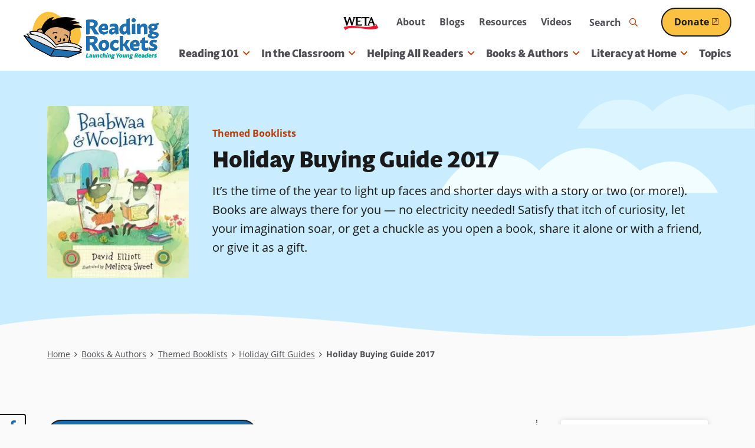

--- FILE ---
content_type: text/html; charset=UTF-8
request_url: https://www.readingrockets.org/books-and-authors/booklists/holiday-gift-guides/holiday-buying-guide-2017
body_size: 67204
content:


      
<!DOCTYPE html>
<html lang="en" dir="ltr" prefix="og: https://ogp.me/ns#">
  <head>
    <meta charset="utf-8" />
<noscript><style>form.antibot * :not(.antibot-message) { display: none !important; }</style>
</noscript><style>/* @see https://github.com/aFarkas/lazysizes#broken-image-symbol */.js img.lazyload:not([src]) { visibility: hidden; }/* @see https://github.com/aFarkas/lazysizes#automatically-setting-the-sizes-attribute */.js img.lazyloaded[data-sizes=auto] { display: block; width: 100%; }/* Transition effect. */.js .lazyload, .js .lazyloading { opacity: 0; }.js .lazyloaded { opacity: 1; -webkit-transition: opacity 2000ms; transition: opacity 2000ms; }</style>
<meta name="description" content="It’s the time of the year to light up faces and shorter days with a story or two (or more!). Books are always there for you — no electricity needed! Satisfy that itch of curiosity, let your imagination soar, or get a chuckle as you open a book, share it alone or with a friend, or give it as a gift." />
<link rel="canonical" href="https://www.readingrockets.org/books-and-authors/booklists/holiday-gift-guides/holiday-buying-guide-2017" />
<link rel="image_src" href="https://www.readingrockets.org/sites/default/files/styles/share_image/public/2023-06/0763660744-teaser.jpg?itok=pRAjoFP4" />
<meta property="og:site_name" content="Reading Rockets" />
<meta property="og:url" content="https://www.readingrockets.org/books-and-authors/booklists/holiday-gift-guides/holiday-buying-guide-2017" />
<meta property="og:title" content="Holiday Buying Guide 2017" />
<meta property="og:image" content="https://www.readingrockets.org/sites/default/files/styles/share_image/public/2023-06/0763660744-teaser.jpg?itok=pRAjoFP4" />
<meta property="og:image:url" content="https://www.readingrockets.org/sites/default/files/styles/share_image/public/2023-06/0763660744-teaser.jpg?itok=pRAjoFP4" />
<meta property="og:image:secure_url" content="https://www.readingrockets.org/sites/default/files/styles/share_image/public/2023-06/0763660744-teaser.jpg?itok=pRAjoFP4" />
<meta name="twitter:card" content="summary_large_image" />
<meta name="twitter:title" content="Holiday Buying Guide 2017 | Reading Rockets" />
<meta name="twitter:image" content="https://www.readingrockets.org/sites/default/files/styles/share_image/public/2023-06/0763660744-teaser.jpg?itok=pRAjoFP4" />
<meta name="Generator" content="Drupal 10 (https://www.drupal.org)" />
<meta name="MobileOptimized" content="width" />
<meta name="HandheldFriendly" content="true" />
<meta name="viewport" content="width=device-width, initial-scale=1.0" />
<script type='text/javascript'>
  var googletag = googletag || {};
  googletag.cmd = googletag.cmd || [];
  // Add a place to store the slot name variable.
  googletag.slots = googletag.slots || {};

  (function() {
    var useSSL = 'https:' == document.location.protocol;
    var src = (useSSL ? 'https:' : 'http:') +
      '//securepubads.g.doubleclick.net/tag/js/gpt.js';

    var gads = document.createElement('script');
    gads.async = true;
    gads.type = 'text/javascript';
    gads.src = src;
    var node = document.getElementsByTagName('script')[0];
    node.parentNode.insertBefore(gads, node);
    
  })();
</script>
<script type="text/javascript">
  googletag.cmd.push(function() {

        // Start by defining breakpoints for this ad.
      var mapping = googletag.sizeMapping()
              .addSize([1220, 300], [250, 250])
              .addSize([1024, 200], [200, 200])
              .addSize([840, 150], [250, 250])
              .addSize([768, 100], [200, 200])
              .addSize([0, 0], [300, 250])
            .build();
  
  googletag.slots["sidebar_1"] = googletag.defineSlot("/1001012/RR_rightcolumn_300x250", [300, 250], "js-dfp-tag-sidebar_1")

    .addService(googletag.pubads())

  
  
  
        // Apply size mapping when there are breakpoints.
    .defineSizeMapping(mapping)
    ;

  });

</script>
<script type="text/javascript">
googletag.cmd.push(function() {

      googletag.pubads().enableAsyncRendering();
        googletag.pubads().enableSingleRequest();
        googletag.pubads().collapseEmptyDivs();
      
  googletag.enableServices();
});

</script>
<link rel="icon" href="/themes/custom/readingrockets_d9/favicon.ico" type="image/vnd.microsoft.icon" />

    <title>Holiday Buying Guide 2017 | Reading Rockets</title>
    <style id="critical-css">@-webkit-keyframes fadeIn{0%{opacity:0}100%{opacity:1}}@keyframes fadeIn{0%{opacity:0}100%{opacity:1}}@-webkit-keyframes fadeOut{0%{opacity:1}100%{opacity:0}}@keyframes fadeOut{0%{opacity:1}100%{opacity:0}}@-webkit-keyframes bounceUpDown{0%{top:-2px}50%{top:2px}100%{top:-2px}}@keyframes bounceUpDown{0%{top:-2px}50%{top:2px}100%{top:-2px}}@-webkit-keyframes zoomIn{0%{opacity:0;-webkit-transform:scale(1.25);transform:scale(1.25)}100%{opacity:1;-webkit-transform:scale(1);transform:scale(1)}}@keyframes zoomIn{0%{opacity:0;-webkit-transform:scale(1.25);transform:scale(1.25)}100%{opacity:1;-webkit-transform:scale(1);transform:scale(1)}}.focus-visible,*:focus.focus-visible{outline-color:#09a19a;outline-style:dotted;outline-width:2px;outline-offset:2px}@media screen and (prefers-color-scheme:dark){.focus-visible,*:focus.focus-visible{outline-color:#c8f3f1}}.ajax-progress-fullscreen{background-size:contain;width:100px;height:100px;top:50%;left:50%;-webkit-transform:translate(-50%,-50%);transform:translate(-50%,-50%);background-color:rgba(0,0,0,0);border-radius:0}button{background:#fafafa;border:0;border-radius:4px;-webkit-box-shadow:none;box-shadow:none}@media screen and (prefers-color-scheme:dark){button{background:#191919}}button:hover,button:focus{background:#8b2b02}.button--primary,.button.primary,button.primary{display:inline-block;position:relative;z-index:2;text-decoration:none;-webkit-appearance:none;-moz-appearance:none;appearance:none;-webkit-transition:all .25s ease;transition:all .25s ease;font-weight:bold;overflow:hidden;border-radius:26px;border:2px solid;text-decoration:underline;text-decoration-thickness:2px;font-size:1rem;color:#fff;background:#1c6aaa;text-decoration-color:#1c6aaa;border-color:#191919}.button--primary .external-link-icon,.button.primary .external-link-icon,button.primary .external-link-icon{top:.1em}.button--primary:hover,.button--primary:focus,.button.primary:hover,.button.primary:focus,button.primary:hover,button.primary:focus{text-decoration:underline;text-decoration-thickness:2px}.button--primary:focus,.button.primary:focus,button.primary:focus{outline-offset:2px}@media(min-width:60em){.button--primary,.button.primary,button.primary{padding:10px 30px}}@media(max-width:59.9375em){.button--primary,.button.primary,button.primary{padding:8px 20px}}@media screen and (prefers-color-scheme:dark){.button--primary,.button.primary,button.primary{border-color:#fff}}.button--primary .external-link-icon::before,.button.primary .external-link-icon::before,button.primary .external-link-icon::before{color:#fff}.button--primary:hover,.button--primary:focus,.button.primary:hover,.button.primary:focus,button.primary:hover,button.primary:focus{color:#fff;background:#f1fdff;-webkit-box-shadow:0 0 0 2px #fbc141;box-shadow:0 0 0 2px #fbc141;color:#191919;text-decoration-color:#191919}@media screen and (prefers-color-scheme:dark){.button--primary:hover,.button--primary:focus,.button.primary:hover,.button.primary:focus,button.primary:hover,button.primary:focus{color:#1c6aaa}}@media screen and (prefers-color-scheme:dark){.button--primary:hover,.button--primary:focus,.button.primary:hover,.button.primary:focus,button.primary:hover,button.primary:focus{text-decoration-color:#1c6aaa}}.button--primary:hover .external-link-icon::before,.button--primary:focus .external-link-icon::before,.button.primary:hover .external-link-icon::before,.button.primary:focus .external-link-icon::before,button.primary:hover .external-link-icon::before,button.primary:focus .external-link-icon::before{color:#191919}@media screen and (prefers-color-scheme:dark){.button--primary:hover .external-link-icon::before,.button--primary:focus .external-link-icon::before,.button.primary:hover .external-link-icon::before,.button.primary:focus .external-link-icon::before,button.primary:hover .external-link-icon::before,button.primary:focus .external-link-icon::before{color:#1c6aaa}}.button--secondary,.button.secondary,button.secondary{display:inline-block;position:relative;z-index:2;text-decoration:none;-webkit-appearance:none;-moz-appearance:none;appearance:none;-webkit-transition:all .25s ease;transition:all .25s ease;font-weight:bold;overflow:hidden;border-radius:26px;border:2px solid;text-decoration:underline;text-decoration-thickness:2px;font-size:1rem;background:#fbc141;text-decoration-color:#fbc141;color:#191919;border-color:#191919}.button--secondary .external-link-icon,.button.secondary .external-link-icon,button.secondary .external-link-icon{top:.1em}.button--secondary:hover,.button--secondary:focus,.button.secondary:hover,.button.secondary:focus,button.secondary:hover,button.secondary:focus{text-decoration:underline;text-decoration-thickness:2px}.button--secondary:focus,.button.secondary:focus,button.secondary:focus{outline-offset:2px}@media(min-width:60em){.button--secondary,.button.secondary,button.secondary{padding:10px 30px}}@media(max-width:59.9375em){.button--secondary,.button.secondary,button.secondary{padding:8px 20px}}@media screen and (prefers-color-scheme:dark){.button--secondary,.button.secondary,button.secondary{background:#bb3b05}}@media screen and (prefers-color-scheme:dark){.button--secondary,.button.secondary,button.secondary{text-decoration-color:#bb3b05}}@media screen and (prefers-color-scheme:dark){.button--secondary,.button.secondary,button.secondary{color:#fff}}@media screen and (prefers-color-scheme:dark){.button--secondary,.button.secondary,button.secondary{border-color:#fff}}.button--secondary .external-link-icon::before,.button.secondary .external-link-icon::before,button.secondary .external-link-icon::before{color:#191919}@media screen and (prefers-color-scheme:dark){.button--secondary .external-link-icon::before,.button.secondary .external-link-icon::before,button.secondary .external-link-icon::before{color:#fff}}.button--secondary:hover,.button--secondary:focus,.button.secondary:hover,.button.secondary:focus,button.secondary:hover,button.secondary:focus{-webkit-box-shadow:0 0 0 2px #fbc141;box-shadow:0 0 0 2px #fbc141;color:#191919;text-decoration-color:#191919;background:#faf3e9}@media screen and (prefers-color-scheme:dark){.button--secondary:hover,.button--secondary:focus,.button.secondary:hover,.button.secondary:focus,button.secondary:hover,button.secondary:focus{color:#bb3b05}}@media screen and (prefers-color-scheme:dark){.button--secondary:hover,.button--secondary:focus,.button.secondary:hover,.button.secondary:focus,button.secondary:hover,button.secondary:focus{text-decoration-color:#bb3b05}}@media screen and (prefers-color-scheme:dark){.button--secondary:hover,.button--secondary:focus,.button.secondary:hover,.button.secondary:focus,button.secondary:hover,button.secondary:focus{background:#fff}}.button--secondary:hover .external-link-icon::before,.button--secondary:focus .external-link-icon::before,.button.secondary:hover .external-link-icon::before,.button.secondary:focus .external-link-icon::before,button.secondary:hover .external-link-icon::before,button.secondary:focus .external-link-icon::before{color:#191919}@media screen and (prefers-color-scheme:dark){.button--secondary:hover .external-link-icon::before,.button--secondary:focus .external-link-icon::before,.button.secondary:hover .external-link-icon::before,.button.secondary:focus .external-link-icon::before,button.secondary:hover .external-link-icon::before,button.secondary:focus .external-link-icon::before{color:#bb3b05}}.button--secondary:active,.button.secondary:active,button.secondary:active{color:#191919;text-decoration-color:#191919;background:#ffe2a2;-webkit-box-shadow:0 0 0 2px #191919 inset;box-shadow:0 0 0 2px #191919 inset}@media screen and (prefers-color-scheme:dark){.button--secondary:active,.button.secondary:active,button.secondary:active{color:#8b2b02}}@media screen and (prefers-color-scheme:dark){.button--secondary:active,.button.secondary:active,button.secondary:active{text-decoration-color:#bb3b05}}@media screen and (prefers-color-scheme:dark){.button--secondary:active,.button.secondary:active,button.secondary:active{background:#faf3e9}}@media screen and (prefers-color-scheme:dark){.button--secondary:active,.button.secondary:active,button.secondary:active{-webkit-box-shadow:0 0 0 2px #fff inset;box-shadow:0 0 0 2px #fff inset}}.button--secondary:active .external-link-icon::before,.button.secondary:active .external-link-icon::before,button.secondary:active .external-link-icon::before{color:#191919}@media screen and (prefers-color-scheme:dark){.button--secondary:active .external-link-icon::before,.button.secondary:active .external-link-icon::before,button.secondary:active .external-link-icon::before{color:#bb3b05}}.button--tertiary,.button.tertiary,button.tertiary{display:inline-block;position:relative;z-index:2;text-decoration:none;-webkit-appearance:none;-moz-appearance:none;appearance:none;-webkit-transition:all .25s ease;transition:all .25s ease;color:#09a19a;background:none;padding:0;border:0;-webkit-box-shadow:none;box-shadow:none;font-family:open-sans,sans-serif;font-weight:500;position:relative}.button--tertiary::before,.button--tertiary::after,.button.tertiary::before,.button.tertiary::after,button.tertiary::before,button.tertiary::after{content:"";position:absolute;bottom:0;height:1px;-webkit-transition:all .25s ease;transition:all .25s ease}.button--tertiary::before,.button.tertiary::before,button.tertiary::before{width:100%;left:0;border-bottom:2px dotted;border-color:#fbc141}@media screen and (prefers-color-scheme:dark){.button--tertiary::before,.button.tertiary::before,button.tertiary::before{border-color:#1c6aaa}}.button--tertiary::after,.button.tertiary::after,button.tertiary::after{border-bottom:2px dotted;width:0;left:50%;border-color:#1c6aaa}@media screen and (prefers-color-scheme:dark){.button--tertiary::after,.button.tertiary::after,button.tertiary::after{border-color:#fbc141}}.button--tertiary i,.button.tertiary i,button.tertiary i{padding-left:2px;-webkit-transition:all .25s ease;transition:all .25s ease}.button--tertiary:hover,.button--tertiary:focus,.button.tertiary:hover,.button.tertiary:focus,button.tertiary:hover,button.tertiary:focus{margin:0;background:none;-webkit-box-shadow:none;box-shadow:none;border:0}.button--tertiary:hover::after,.button--tertiary:focus::after,.button.tertiary:hover::after,.button.tertiary:focus::after,button.tertiary:hover::after,button.tertiary:focus::after{width:100%;left:0}.button--tertiary:hover i,.button--tertiary:focus i,.button.tertiary:hover i,.button.tertiary:focus i,button.tertiary:hover i,button.tertiary:focus i{padding-left:4px}@media(prefers-color-scheme:dark){.button--tertiary,.button.tertiary,button.tertiary{color:#fbc141}.button--tertiary::after,.button.tertiary::after,button.tertiary::after{border-color:#bdd48b}.button--tertiary:hover,.button--tertiary:focus,.button.tertiary:hover,.button.tertiary:focus,button.tertiary:hover,button.tertiary:focus{color:#fbc141}}button[disabled]{cursor:default;background:#c9c9d0;color:#4f4e54;pointer-events:none}button[disabled]::before{display:none}.field.label-inline .field-label{display:inline-block}.field.label-inline .field-label~*{display:inline}.field.label-inline.commas .field+.field::before{content:", ";margin-left:-0.25em}.field.label-above div.field-label{font-size:.875rem;font-weight:bold;margin:0 0 0 0}@media(min-width:48em){.has-sidebar .display-full>div>.field-type-entity_reference_revisions>.field-content+.field-content{margin-top:40px}}@media(max-width:47.9375em){.has-sidebar .display-full>div>.field-type-entity_reference_revisions>.field-content+.field-content{margin-top:20px}}.no-sidebars .display-full>div>.field-type-entity_reference_revisions>.field-content>div:not(.paragraph-panel){margin-left:auto;margin-right:auto;max-width:1200px;width:100%}@media(min-width:76.25em){.no-sidebars .display-full>div>.field-type-entity_reference_revisions>.field-content>div:not(.paragraph-panel){padding-left:40px;padding-right:40px}}@media(min-width:48em)and (max-width:76.1875em){.no-sidebars .display-full>div>.field-type-entity_reference_revisions>.field-content>div:not(.paragraph-panel){padding-left:30px;padding-right:30px}}@media(max-width:47.9375em){.no-sidebars .display-full>div>.field-type-entity_reference_revisions>.field-content>div:not(.paragraph-panel){padding-left:20px;padding-right:20px}}legend{border:0;padding:0;font-weight:bold}fieldset{margin:0;padding:0;border:0}.form-item{margin:20px 0 0}tr.odd .form-item,tr.even .form-item{margin:0}.form-item .description{font-size:13px;margin-top:4px}@media(min-width:48em){.form-item{margin:40px 0 0}}fieldset+fieldset,fieldset.form-item+fieldset.form-item{margin-top:40px}.form-actions{margin-top:40px}input[type=submit],input[type=button],input[type=reset]{display:inline-block;position:relative;z-index:2;text-decoration:none;-webkit-appearance:none;-moz-appearance:none;appearance:none;-webkit-transition:all .25s ease;transition:all .25s ease;font-weight:bold;overflow:hidden;border-radius:26px;border:2px solid;text-decoration:underline;text-decoration-thickness:2px;font-size:1rem;color:#fff;background:#1c6aaa;text-decoration-color:#1c6aaa;border-color:#191919}input[type=submit] .external-link-icon,input[type=button] .external-link-icon,input[type=reset] .external-link-icon{top:.1em}input[type=submit]:hover,input[type=submit]:focus,input[type=button]:hover,input[type=button]:focus,input[type=reset]:hover,input[type=reset]:focus{text-decoration:underline;text-decoration-thickness:2px}input[type=submit]:focus,input[type=button]:focus,input[type=reset]:focus{outline-offset:2px}@media(min-width:60em){input[type=submit],input[type=button],input[type=reset]{padding:10px 30px}}@media(max-width:59.9375em){input[type=submit],input[type=button],input[type=reset]{padding:8px 20px}}@media screen and (prefers-color-scheme:dark){input[type=submit],input[type=button],input[type=reset]{border-color:#fff}}input[type=submit] .external-link-icon::before,input[type=button] .external-link-icon::before,input[type=reset] .external-link-icon::before{color:#fff}input[type=submit]:hover,input[type=submit]:focus,input[type=button]:hover,input[type=button]:focus,input[type=reset]:hover,input[type=reset]:focus{color:#fff;background:#f1fdff;-webkit-box-shadow:0 0 0 2px #fbc141;box-shadow:0 0 0 2px #fbc141;color:#191919;text-decoration-color:#191919}@media screen and (prefers-color-scheme:dark){input[type=submit]:hover,input[type=submit]:focus,input[type=button]:hover,input[type=button]:focus,input[type=reset]:hover,input[type=reset]:focus{color:#1c6aaa}}@media screen and (prefers-color-scheme:dark){input[type=submit]:hover,input[type=submit]:focus,input[type=button]:hover,input[type=button]:focus,input[type=reset]:hover,input[type=reset]:focus{text-decoration-color:#1c6aaa}}input[type=submit]:hover .external-link-icon::before,input[type=submit]:focus .external-link-icon::before,input[type=button]:hover .external-link-icon::before,input[type=button]:focus .external-link-icon::before,input[type=reset]:hover .external-link-icon::before,input[type=reset]:focus .external-link-icon::before{color:#191919}@media screen and (prefers-color-scheme:dark){input[type=submit]:hover .external-link-icon::before,input[type=submit]:focus .external-link-icon::before,input[type=button]:hover .external-link-icon::before,input[type=button]:focus .external-link-icon::before,input[type=reset]:hover .external-link-icon::before,input[type=reset]:focus .external-link-icon::before{color:#1c6aaa}}input[type=submit]{display:inline-block;position:relative;z-index:2;text-decoration:none;-webkit-appearance:none;-moz-appearance:none;appearance:none;-webkit-transition:all .25s ease;transition:all .25s ease;font-weight:bold;overflow:hidden;border-radius:26px;border:2px solid;text-decoration:underline;text-decoration-thickness:2px;font-size:1rem;color:#fff;background:#1c6aaa;text-decoration-color:#1c6aaa;border-color:#191919;width:auto;background-color:#1c6aaa}input[type=submit] .external-link-icon{top:.1em}input[type=submit]:hover,input[type=submit]:focus{text-decoration:underline;text-decoration-thickness:2px}input[type=submit]:focus{outline-offset:2px}@media(min-width:60em){input[type=submit]{padding:10px 30px}}@media(max-width:59.9375em){input[type=submit]{padding:8px 20px}}@media screen and (prefers-color-scheme:dark){input[type=submit]{border-color:#fff}}input[type=submit] .external-link-icon::before{color:#fff}input[type=submit]:hover,input[type=submit]:focus{color:#fff;background:#f1fdff;-webkit-box-shadow:0 0 0 2px #fbc141;box-shadow:0 0 0 2px #fbc141;color:#191919;text-decoration-color:#191919}@media screen and (prefers-color-scheme:dark){input[type=submit]:hover,input[type=submit]:focus{color:#1c6aaa}}@media screen and (prefers-color-scheme:dark){input[type=submit]:hover,input[type=submit]:focus{text-decoration-color:#1c6aaa}}input[type=submit]:hover .external-link-icon::before,input[type=submit]:focus .external-link-icon::before{color:#191919}@media screen and (prefers-color-scheme:dark){input[type=submit]:hover .external-link-icon::before,input[type=submit]:focus .external-link-icon::before{color:#1c6aaa}}input[type=submit]:hover,input[type=submit]:focus{color:#191919;background-color:#fff}li{position:relative}form p{position:relative}input[type=text],input[type=date],input[type=datetime],input[type=datetime-local],input[type=month],input[type=password],input[type=search],input[type=tel],input[type=text],input[type=time],input[type=week],input[type=email],input[type=url],input[type=number]{-webkit-transition:all .25s ease;transition:all .25s ease;height:50px}input[type=text]::-webkit-input-placeholder,input[type=date]::-webkit-input-placeholder,input[type=datetime]::-webkit-input-placeholder,input[type=datetime-local]::-webkit-input-placeholder,input[type=month]::-webkit-input-placeholder,input[type=password]::-webkit-input-placeholder,input[type=search]::-webkit-input-placeholder,input[type=tel]::-webkit-input-placeholder,input[type=text]::-webkit-input-placeholder,input[type=time]::-webkit-input-placeholder,input[type=week]::-webkit-input-placeholder,input[type=email]::-webkit-input-placeholder,input[type=url]::-webkit-input-placeholder,input[type=number]::-webkit-input-placeholder{font-weight:normal;color:#191919;-webkit-transition:all .25s ease;transition:all .25s ease}input[type=text]:hover::-webkit-input-placeholder,input[type=date]:hover::-webkit-input-placeholder,input[type=datetime]:hover::-webkit-input-placeholder,input[type=datetime-local]:hover::-webkit-input-placeholder,input[type=month]:hover::-webkit-input-placeholder,input[type=password]:hover::-webkit-input-placeholder,input[type=search]:hover::-webkit-input-placeholder,input[type=tel]:hover::-webkit-input-placeholder,input[type=text]:hover::-webkit-input-placeholder,input[type=time]:hover::-webkit-input-placeholder,input[type=week]:hover::-webkit-input-placeholder,input[type=email]:hover::-webkit-input-placeholder,input[type=url]:hover::-webkit-input-placeholder,input[type=number]:hover::-webkit-input-placeholder{-webkit-transition:all .25s ease;transition:all .25s ease;color:#191919}input[type=text]:-moz-placeholder,input[type=date]:-moz-placeholder,input[type=datetime]:-moz-placeholder,input[type=datetime-local]:-moz-placeholder,input[type=month]:-moz-placeholder,input[type=password]:-moz-placeholder,input[type=search]:-moz-placeholder,input[type=tel]:-moz-placeholder,input[type=text]:-moz-placeholder,input[type=time]:-moz-placeholder,input[type=week]:-moz-placeholder,input[type=email]:-moz-placeholder,input[type=url]:-moz-placeholder,input[type=number]:-moz-placeholder{font-weight:normal;color:#191919}input[type=text]::-moz-placeholder,input[type=date]::-moz-placeholder,input[type=datetime]::-moz-placeholder,input[type=datetime-local]::-moz-placeholder,input[type=month]::-moz-placeholder,input[type=password]::-moz-placeholder,input[type=search]::-moz-placeholder,input[type=tel]::-moz-placeholder,input[type=text]::-moz-placeholder,input[type=time]::-moz-placeholder,input[type=week]::-moz-placeholder,input[type=email]::-moz-placeholder,input[type=url]::-moz-placeholder,input[type=number]::-moz-placeholder{font-weight:normal;color:#191919}input[type=text]:-ms-input-placeholder,input[type=date]:-ms-input-placeholder,input[type=datetime]:-ms-input-placeholder,input[type=datetime-local]:-ms-input-placeholder,input[type=month]:-ms-input-placeholder,input[type=password]:-ms-input-placeholder,input[type=search]:-ms-input-placeholder,input[type=tel]:-ms-input-placeholder,input[type=text]:-ms-input-placeholder,input[type=time]:-ms-input-placeholder,input[type=week]:-ms-input-placeholder,input[type=email]:-ms-input-placeholder,input[type=url]:-ms-input-placeholder,input[type=number]:-ms-input-placeholder{font-weight:normal;color:#191919}@media(prefers-color-scheme:dark){input[type=text]::-webkit-input-placeholder,input[type=date]::-webkit-input-placeholder,input[type=datetime]::-webkit-input-placeholder,input[type=datetime-local]::-webkit-input-placeholder,input[type=month]::-webkit-input-placeholder,input[type=password]::-webkit-input-placeholder,input[type=search]::-webkit-input-placeholder,input[type=tel]::-webkit-input-placeholder,input[type=text]::-webkit-input-placeholder,input[type=time]::-webkit-input-placeholder,input[type=week]::-webkit-input-placeholder,input[type=email]::-webkit-input-placeholder,input[type=url]::-webkit-input-placeholder,input[type=number]::-webkit-input-placeholder{color:#fafafa}input[type=text]:hover::-webkit-input-placeholder,input[type=date]:hover::-webkit-input-placeholder,input[type=datetime]:hover::-webkit-input-placeholder,input[type=datetime-local]:hover::-webkit-input-placeholder,input[type=month]:hover::-webkit-input-placeholder,input[type=password]:hover::-webkit-input-placeholder,input[type=search]:hover::-webkit-input-placeholder,input[type=tel]:hover::-webkit-input-placeholder,input[type=text]:hover::-webkit-input-placeholder,input[type=time]:hover::-webkit-input-placeholder,input[type=week]:hover::-webkit-input-placeholder,input[type=email]:hover::-webkit-input-placeholder,input[type=url]:hover::-webkit-input-placeholder,input[type=number]:hover::-webkit-input-placeholder{color:#fafafa}input[type=text]:-moz-placeholder,input[type=date]:-moz-placeholder,input[type=datetime]:-moz-placeholder,input[type=datetime-local]:-moz-placeholder,input[type=month]:-moz-placeholder,input[type=password]:-moz-placeholder,input[type=search]:-moz-placeholder,input[type=tel]:-moz-placeholder,input[type=text]:-moz-placeholder,input[type=time]:-moz-placeholder,input[type=week]:-moz-placeholder,input[type=email]:-moz-placeholder,input[type=url]:-moz-placeholder,input[type=number]:-moz-placeholder{color:#fafafa}input[type=text]::-moz-placeholder,input[type=date]::-moz-placeholder,input[type=datetime]::-moz-placeholder,input[type=datetime-local]::-moz-placeholder,input[type=month]::-moz-placeholder,input[type=password]::-moz-placeholder,input[type=search]::-moz-placeholder,input[type=tel]::-moz-placeholder,input[type=text]::-moz-placeholder,input[type=time]::-moz-placeholder,input[type=week]::-moz-placeholder,input[type=email]::-moz-placeholder,input[type=url]::-moz-placeholder,input[type=number]::-moz-placeholder{color:#fafafa}input[type=text]:-ms-input-placeholder,input[type=date]:-ms-input-placeholder,input[type=datetime]:-ms-input-placeholder,input[type=datetime-local]:-ms-input-placeholder,input[type=month]:-ms-input-placeholder,input[type=password]:-ms-input-placeholder,input[type=search]:-ms-input-placeholder,input[type=tel]:-ms-input-placeholder,input[type=text]:-ms-input-placeholder,input[type=time]:-ms-input-placeholder,input[type=week]:-ms-input-placeholder,input[type=email]:-ms-input-placeholder,input[type=url]:-ms-input-placeholder,input[type=number]:-ms-input-placeholder{color:#fafafa}}input[type=date],input[type=datetime],input[type=datetime-local],input[type=month],input[type=password],input[type=search],input[type=tel],input[type=text],input[type=time],input[type=week],input[type=text]{width:100%;max-width:864px;height:50px}input[type=number]{width:80px}input[type=image]{height:auto}input.error,textarea.error,select.error{border:1px solid #bb3b05}button,input,select,textarea{font-family:inherit;max-width:100%}textarea,input{background:#fff;padding:4px 10px;-webkit-transition-property:border,color,background-color,-webkit-box-shadow;transition-property:border,color,background-color,-webkit-box-shadow;transition-property:border,box-shadow,color,background-color;transition-property:border,box-shadow,color,background-color,-webkit-box-shadow;-webkit-transition-duration:.1s;transition-duration:.1s;-webkit-transition-timing-function:ease-in;transition-timing-function:ease-in;color:#191919;font-size:16px;width:100%;max-width:100%}textarea::-webkit-input-placeholder{font-weight:normal;color:#191919;-webkit-transition:all .25s ease;transition:all .25s ease}textarea:hover::-webkit-input-placeholder{-webkit-transition:all .25s ease;transition:all .25s ease;color:#191919}textarea:-moz-placeholder{font-weight:normal;color:#191919}textarea::-moz-placeholder{font-weight:normal;color:#191919}textarea:-ms-input-placeholder{font-weight:normal;color:#191919}@media(prefers-color-scheme:dark){textarea::-webkit-input-placeholder{color:#fafafa}textarea:hover::-webkit-input-placeholder{color:#fafafa}textarea:-moz-placeholder{color:#fafafa}textarea::-moz-placeholder{color:#fafafa}textarea:-ms-input-placeholder{color:#fafafa}}html.js input.form-autocomplete{background-position:95% 50%}html.js input.form-autocomplete.ui-autocomplete-loading{background-repeat:no-repeat;background-position:95% 50%}html.js input.throbbing{background-position:99% -15px}textarea[disabled],select[disabled],input[disabled]{background-color:#fff;color:#c9c9d0;border:4px solid #9292a0;pointer-events:none;cursor:default}::-webkit-input-placeholder{color:#4f4e54}::-webkit-input-placeholder:focus{color:#4f4e54}:focus::-webkit-input-placeholder{color:#4f4e54}:-moz-placeholder{color:#4f4e54;opacity:1}:-moz-placeholder:focus{color:#4f4e54}::-moz-placeholder{color:#4f4e54;opacity:1}::-moz-placeholder:focus{color:#4f4e54}:-ms-input-placeholder{color:#4f4e54}:-ms-input-placeholder:focus{color:#4f4e54}.form-item{position:relative}.webform-submission-form .js-form-type-checkbox .form-item-wrapper,.webform-submission-form .js-form-type-radio .form-item-wrapper{position:relative}.webform-submission-form .js-form-type-checkbox .form-item-wrapper input[type=checkbox],.webform-submission-form .js-form-type-checkbox .form-item-wrapper input[type=radio],.webform-submission-form .js-form-type-radio .form-item-wrapper input[type=checkbox],.webform-submission-form .js-form-type-radio .form-item-wrapper input[type=radio]{border:none;appearance:none;-webkit-appearance:none;-moz-appearance:none;background:none;cursor:pointer;opacity:0;position:absolute;top:0;right:0;bottom:0;left:0}.webform-submission-form .js-form-type-checkbox .form-item-wrapper input[type=checkbox]+label,.webform-submission-form .js-form-type-checkbox .form-item-wrapper input[type=radio]+label,.webform-submission-form .js-form-type-radio .form-item-wrapper input[type=checkbox]+label,.webform-submission-form .js-form-type-radio .form-item-wrapper input[type=radio]+label{color:#191919;cursor:pointer;font-weight:normal;width:100%;-webkit-transition:all .25s ease;transition:all .25s ease}@media screen and (prefers-color-scheme:dark){.webform-submission-form .js-form-type-checkbox .form-item-wrapper input[type=checkbox]+label,.webform-submission-form .js-form-type-checkbox .form-item-wrapper input[type=radio]+label,.webform-submission-form .js-form-type-radio .form-item-wrapper input[type=checkbox]+label,.webform-submission-form .js-form-type-radio .form-item-wrapper input[type=radio]+label{color:#fafafa}}.webform-submission-form .js-form-type-checkbox .form-item-wrapper input[type=checkbox]+label::after,.webform-submission-form .js-form-type-checkbox .form-item-wrapper input[type=radio]+label::after,.webform-submission-form .js-form-type-radio .form-item-wrapper input[type=checkbox]+label::after,.webform-submission-form .js-form-type-radio .form-item-wrapper input[type=radio]+label::after{border-color:#191919;background-color:#fff;content:"";display:block;position:absolute;vertical-align:middle;border-width:2px;border-style:solid;border-radius:4px;font-weight:normal;text-align:center;-webkit-transition:all .25s ease;transition:all .25s ease}@media screen and (prefers-color-scheme:dark){.webform-submission-form .js-form-type-checkbox .form-item-wrapper input[type=checkbox]+label::after,.webform-submission-form .js-form-type-checkbox .form-item-wrapper input[type=radio]+label::after,.webform-submission-form .js-form-type-radio .form-item-wrapper input[type=checkbox]+label::after,.webform-submission-form .js-form-type-radio .form-item-wrapper input[type=radio]+label::after{border-color:#fff}}@media screen and (prefers-color-scheme:dark){.webform-submission-form .js-form-type-checkbox .form-item-wrapper input[type=checkbox]+label::after,.webform-submission-form .js-form-type-checkbox .form-item-wrapper input[type=radio]+label::after,.webform-submission-form .js-form-type-radio .form-item-wrapper input[type=checkbox]+label::after,.webform-submission-form .js-form-type-radio .form-item-wrapper input[type=radio]+label::after{background-color:#000}}.webform-submission-form .js-form-type-checkbox .form-item-wrapper input[type=checkbox]:checked+label::after,.webform-submission-form .js-form-type-radio .form-item-wrapper input[type=checkbox]:checked+label::after{content:"";font-family:"Font Awesome 5 Pro"}.webform-submission-form .js-form-type-checkbox .form-item-wrapper input[type=radio]+label::after,.webform-submission-form .js-form-type-radio .form-item-wrapper input[type=radio]+label::after{border-radius:50%}.webform-submission-form .js-form-type-checkbox .form-item-wrapper input[type=radio]:checked+label::after,.webform-submission-form .js-form-type-radio .form-item-wrapper input[type=radio]:checked+label::after{content:"•";font-size:2.5em;line-height:20px}@media(min-width:48em){.webform-submission-form .js-form-type-checkbox .form-item-wrapper label,.webform-submission-form .js-form-type-radio .form-item-wrapper label{font-size:18px;line-height:26px}}.webform-submission-form .js-form-type-checkbox .form-item-wrapper input[type=checkbox]+label,.webform-submission-form .js-form-type-checkbox .form-item-wrapper input[type=radio]+label,.webform-submission-form .js-form-type-radio .form-item-wrapper input[type=checkbox]+label,.webform-submission-form .js-form-type-radio .form-item-wrapper input[type=radio]+label{padding:0 20px 0 32px;border-color:rgba(0,0,0,0);background-color:rgba(0,0,0,0)}.webform-submission-form .js-form-type-checkbox .form-item-wrapper input[type=checkbox]+label::after,.webform-submission-form .js-form-type-checkbox .form-item-wrapper input[type=radio]+label::after,.webform-submission-form .js-form-type-radio .form-item-wrapper input[type=checkbox]+label::after,.webform-submission-form .js-form-type-radio .form-item-wrapper input[type=radio]+label::after{left:0;top:0;width:24px;height:24px;line-height:24px;background-color:rgba(0,0,0,0);font-size:.9em}.webform-submission-form .js-form-type-checkbox .form-item-wrapper input[type=checkbox]:hover+label::after,.webform-submission-form .js-form-type-checkbox .form-item-wrapper input[type=radio]:hover+label::after,.webform-submission-form .js-form-type-radio .form-item-wrapper input[type=checkbox]:hover+label::after,.webform-submission-form .js-form-type-radio .form-item-wrapper input[type=radio]:hover+label::after{background-color:#c9edff}@media screen and (prefers-color-scheme:dark){.webform-submission-form .js-form-type-checkbox .form-item-wrapper input[type=checkbox]:hover+label::after,.webform-submission-form .js-form-type-checkbox .form-item-wrapper input[type=radio]:hover+label::after,.webform-submission-form .js-form-type-radio .form-item-wrapper input[type=checkbox]:hover+label::after,.webform-submission-form .js-form-type-radio .form-item-wrapper input[type=radio]:hover+label::after{background-color:#fbc141}}.webform-submission-form .js-form-type-checkbox .form-item-wrapper input[type=checkbox]:focus+label,.webform-submission-form .js-form-type-checkbox .form-item-wrapper input[type=radio]:focus+label,.webform-submission-form .js-form-type-radio .form-item-wrapper input[type=checkbox]:focus+label,.webform-submission-form .js-form-type-radio .form-item-wrapper input[type=radio]:focus+label{outline-width:2px;outline-style:dotted;outline-offset:2px;outline-color:#09a19a}@media screen and (prefers-color-scheme:dark){.webform-submission-form .js-form-type-checkbox .form-item-wrapper input[type=checkbox]:focus+label,.webform-submission-form .js-form-type-checkbox .form-item-wrapper input[type=radio]:focus+label,.webform-submission-form .js-form-type-radio .form-item-wrapper input[type=checkbox]:focus+label,.webform-submission-form .js-form-type-radio .form-item-wrapper input[type=radio]:focus+label{outline-color:#c8f3f1}}.webform-submission-form .js-form-type-checkbox .form-item-wrapper input[type=checkbox]:focus+label::after,.webform-submission-form .js-form-type-checkbox .form-item-wrapper input[type=radio]:focus+label::after,.webform-submission-form .js-form-type-radio .form-item-wrapper input[type=checkbox]:focus+label::after,.webform-submission-form .js-form-type-radio .form-item-wrapper input[type=radio]:focus+label::after{background-color:#c9edff}@media screen and (prefers-color-scheme:dark){.webform-submission-form .js-form-type-checkbox .form-item-wrapper input[type=checkbox]:focus+label::after,.webform-submission-form .js-form-type-checkbox .form-item-wrapper input[type=radio]:focus+label::after,.webform-submission-form .js-form-type-radio .form-item-wrapper input[type=checkbox]:focus+label::after,.webform-submission-form .js-form-type-radio .form-item-wrapper input[type=radio]:focus+label::after{background-color:#fbc141}}.webform-submission-form .js-form-type-checkbox .form-item-wrapper input[type=checkbox]:checked+label,.webform-submission-form .js-form-type-checkbox .form-item-wrapper input[type=radio]:checked+label,.webform-submission-form .js-form-type-radio .form-item-wrapper input[type=checkbox]:checked+label,.webform-submission-form .js-form-type-radio .form-item-wrapper input[type=radio]:checked+label{font-weight:bold;color:#191919}@media screen and (prefers-color-scheme:dark){.webform-submission-form .js-form-type-checkbox .form-item-wrapper input[type=checkbox]:checked+label,.webform-submission-form .js-form-type-checkbox .form-item-wrapper input[type=radio]:checked+label,.webform-submission-form .js-form-type-radio .form-item-wrapper input[type=checkbox]:checked+label,.webform-submission-form .js-form-type-radio .form-item-wrapper input[type=radio]:checked+label{color:#fff}}.webform-submission-form .js-form-type-checkbox .form-item-wrapper input[type=checkbox]:checked+label::after,.webform-submission-form .js-form-type-checkbox .form-item-wrapper input[type=radio]:checked+label::after,.webform-submission-form .js-form-type-radio .form-item-wrapper input[type=checkbox]:checked+label::after,.webform-submission-form .js-form-type-radio .form-item-wrapper input[type=radio]:checked+label::after{background-color:#fff;color:#1c6aaa;border-color:#1c6aaa}@media screen and (prefers-color-scheme:dark){.webform-submission-form .js-form-type-checkbox .form-item-wrapper input[type=checkbox]:checked+label::after,.webform-submission-form .js-form-type-checkbox .form-item-wrapper input[type=radio]:checked+label::after,.webform-submission-form .js-form-type-radio .form-item-wrapper input[type=checkbox]:checked+label::after,.webform-submission-form .js-form-type-radio .form-item-wrapper input[type=radio]:checked+label::after{background-color:#191919}}@media screen and (prefers-color-scheme:dark){.webform-submission-form .js-form-type-checkbox .form-item-wrapper input[type=checkbox]:checked+label::after,.webform-submission-form .js-form-type-checkbox .form-item-wrapper input[type=radio]:checked+label::after,.webform-submission-form .js-form-type-radio .form-item-wrapper input[type=checkbox]:checked+label::after,.webform-submission-form .js-form-type-radio .form-item-wrapper input[type=radio]:checked+label::after{color:#c9edff}}@media screen and (prefers-color-scheme:dark){.webform-submission-form .js-form-type-checkbox .form-item-wrapper input[type=checkbox]:checked+label::after,.webform-submission-form .js-form-type-checkbox .form-item-wrapper input[type=radio]:checked+label::after,.webform-submission-form .js-form-type-radio .form-item-wrapper input[type=checkbox]:checked+label::after,.webform-submission-form .js-form-type-radio .form-item-wrapper input[type=radio]:checked+label::after{border-color:#c9edff}}.webform-submission-form .js-form-type-checkbox .form-item-wrapper input[type=checkbox]:checked:hover+label::after,.webform-submission-form .js-form-type-checkbox .form-item-wrapper input[type=radio]:checked:hover+label::after,.webform-submission-form .js-form-type-radio .form-item-wrapper input[type=checkbox]:checked:hover+label::after,.webform-submission-form .js-form-type-radio .form-item-wrapper input[type=radio]:checked:hover+label::after{color:#191919;border-color:#191919;background-color:#c9edff}@media screen and (prefers-color-scheme:dark){.webform-submission-form .js-form-type-checkbox .form-item-wrapper input[type=checkbox]:checked:hover+label::after,.webform-submission-form .js-form-type-checkbox .form-item-wrapper input[type=radio]:checked:hover+label::after,.webform-submission-form .js-form-type-radio .form-item-wrapper input[type=checkbox]:checked:hover+label::after,.webform-submission-form .js-form-type-radio .form-item-wrapper input[type=radio]:checked:hover+label::after{color:#fff}}@media screen and (prefers-color-scheme:dark){.webform-submission-form .js-form-type-checkbox .form-item-wrapper input[type=checkbox]:checked:hover+label::after,.webform-submission-form .js-form-type-checkbox .form-item-wrapper input[type=radio]:checked:hover+label::after,.webform-submission-form .js-form-type-radio .form-item-wrapper input[type=checkbox]:checked:hover+label::after,.webform-submission-form .js-form-type-radio .form-item-wrapper input[type=radio]:checked:hover+label::after{border-color:#fff}}@media screen and (prefers-color-scheme:dark){.webform-submission-form .js-form-type-checkbox .form-item-wrapper input[type=checkbox]:checked:hover+label::after,.webform-submission-form .js-form-type-checkbox .form-item-wrapper input[type=radio]:checked:hover+label::after,.webform-submission-form .js-form-type-radio .form-item-wrapper input[type=checkbox]:checked:hover+label::after,.webform-submission-form .js-form-type-radio .form-item-wrapper input[type=radio]:checked:hover+label::after{background-color:#1c6aaa}}.checkboxes--wrapper{width:100%}.js-form-type-checkbox{display:block;width:100%;margin:20px 0 0}@media(min-width:64em){.js-form-type-checkbox label{font-size:18px}}@media(max-width:63.9375em){.js-form-type-checkbox label{font-size:16px}}.js-form-type-select .form-item-wrapper{position:relative}.js-form-type-select .form-item-wrapper::after{content:"";font-family:"Font Awesome 5 Pro";speak:none;font-style:normal;font-weight:normal;font-variant:normal;text-transform:none;-webkit-font-smoothing:antialiased;-moz-osx-font-smoothing:grayscale;text-rendering:optimizeLegibility;pointer-events:none;font-weight:bold;display:block;position:absolute;bottom:16px;right:10px;line-height:1}.js-form-type-select p{margin:0}.js-form-type-select select{width:100%;max-width:100%;height:50px}.js-form-type-select select[required=required]{padding-right:80px}.js-form-type-select select:invalid{color:#191919}.js-form-type-select label.form-required::after{content:"";font-family:"Font Awesome 5 Pro";position:absolute;top:20px;right:40px;font-size:1rem;font-weight:light;visibility:visible;pointer-events:none;color:#1c6aaa}select{-webkit-appearance:none;-moz-appearance:none;appearance:none;width:100%;cursor:pointer;padding:20px 40px 20px 0;border-radius:0;border:0;border-bottom:2px solid #191919;background:rgba(0,0,0,0);color:#1c6aaa;-webkit-transition:all .25s ease;transition:all .25s ease}select::-ms-expand{display:none}.disclosable-checkboxes{position:relative}.disclosable-checkboxes .toggle-options{-webkit-transition:all .25s ease;transition:all .25s ease;background:#fff;width:100%;max-width:100%;height:50px;position:relative;text-align:left;padding:4px 10px;padding-top:10px;padding-bottom:10px}.disclosable-checkboxes .toggle-options i{pointer-events:none;font-weight:bold;display:block;position:absolute;bottom:16px;right:10px;line-height:1;width:15px;height:15px}.disclosable-checkboxes .toggle-options i::after,.disclosable-checkboxes .toggle-options i::before{content:"";background:#bb3b05;width:15px;height:3px;border-radius:1px;position:absolute;top:0;left:0;bottom:0;right:0;margin:auto}.disclosable-checkboxes .toggle-options i::before{width:15px;height:3px}.disclosable-checkboxes .toggle-options i::after{width:3px;height:15px}@media(prefers-reduced-motion:no-preference){.disclosable-checkboxes .toggle-options i::after{-webkit-transition:all .25s ease;transition:all .25s ease}}.disclosable-checkboxes .toggle-options[aria-expanded=true]{border-bottom-left-radius:0;border-bottom-right-radius:0}.disclosable-checkboxes .toggle-options[aria-expanded=true] i::after{height:0}.disclosable-checkboxes .toggle-options.focus-visible+*+.current-selections{opacity:0}.disclosable-checkboxes .disclosable-checkboxes-options{background:#fff;position:relative;top:100%;left:0;right:0;z-index:10;padding:20px;border-bottom-left-radius:4px;border-bottom-right-radius:4px}.disclosable-checkboxes .disclosable-checkboxes-options .form-item{width:100%;float:none;padding:0;margin-top:10px}.disclosable-checkboxes .disclosable-checkboxes-options .form-item:first-child{margin-top:0}.disclosable-checkboxes .current-selections{-webkit-transition:all .25s ease;transition:all .25s ease;background:#fff;position:absolute;top:1px;bottom:1px;left:1px;right:40px;z-index:5;border-radius:4px;pointer-events:none;padding:10px 0 10px 20px;white-space:nowrap;text-overflow:ellipsis;overflow:hidden}.disclosable-checkboxes.empty .current-selections{display:none}input[type=file]{border:0;padding:8px 0;width:100%;max-width:768px}.field--type-entity-reference-revisions{width:100%;max-width:768px}.field--type-entity-reference-revisions .dropbutton-wrapper{margin-top:40px;padding-right:20px}.field--type-entity-reference-revisions .dropbutton-wrapper.dropbutton-multiple .dropbutton-widget{padding-right:50px}.field--type-entity-reference-revisions .dropbutton-wrapper .dropbutton-toggle{width:auto;text-indent:0;text-align:center}.field--type-entity-reference-revisions .dropbutton-wrapper .dropbutton-toggle button{display:inline-block;position:relative;z-index:2;text-decoration:none;-webkit-appearance:none;-moz-appearance:none;appearance:none;-webkit-transition:all .25s ease;transition:all .25s ease;font-weight:bold;overflow:hidden;border-radius:26px;border:2px solid;text-decoration:underline;text-decoration-thickness:2px;font-size:1rem;background:#fbc141;text-decoration-color:#fbc141;color:#191919;border-color:#191919;text-align:center}.field--type-entity-reference-revisions .dropbutton-wrapper .dropbutton-toggle button .external-link-icon{top:.1em}.field--type-entity-reference-revisions .dropbutton-wrapper .dropbutton-toggle button:hover,.field--type-entity-reference-revisions .dropbutton-wrapper .dropbutton-toggle button:focus{text-decoration:underline;text-decoration-thickness:2px}.field--type-entity-reference-revisions .dropbutton-wrapper .dropbutton-toggle button:focus{outline-offset:2px}@media(min-width:60em){.field--type-entity-reference-revisions .dropbutton-wrapper .dropbutton-toggle button{padding:10px 30px}}@media(max-width:59.9375em){.field--type-entity-reference-revisions .dropbutton-wrapper .dropbutton-toggle button{padding:8px 20px}}@media screen and (prefers-color-scheme:dark){.field--type-entity-reference-revisions .dropbutton-wrapper .dropbutton-toggle button{background:#bb3b05}}@media screen and (prefers-color-scheme:dark){.field--type-entity-reference-revisions .dropbutton-wrapper .dropbutton-toggle button{text-decoration-color:#bb3b05}}@media screen and (prefers-color-scheme:dark){.field--type-entity-reference-revisions .dropbutton-wrapper .dropbutton-toggle button{color:#fff}}@media screen and (prefers-color-scheme:dark){.field--type-entity-reference-revisions .dropbutton-wrapper .dropbutton-toggle button{border-color:#fff}}.field--type-entity-reference-revisions .dropbutton-wrapper .dropbutton-toggle button .external-link-icon::before{color:#191919}@media screen and (prefers-color-scheme:dark){.field--type-entity-reference-revisions .dropbutton-wrapper .dropbutton-toggle button .external-link-icon::before{color:#fff}}.field--type-entity-reference-revisions .dropbutton-wrapper .dropbutton-toggle button:hover,.field--type-entity-reference-revisions .dropbutton-wrapper .dropbutton-toggle button:focus{-webkit-box-shadow:0 0 0 2px #fbc141;box-shadow:0 0 0 2px #fbc141;color:#191919;text-decoration-color:#191919;background:#faf3e9}@media screen and (prefers-color-scheme:dark){.field--type-entity-reference-revisions .dropbutton-wrapper .dropbutton-toggle button:hover,.field--type-entity-reference-revisions .dropbutton-wrapper .dropbutton-toggle button:focus{color:#bb3b05}}@media screen and (prefers-color-scheme:dark){.field--type-entity-reference-revisions .dropbutton-wrapper .dropbutton-toggle button:hover,.field--type-entity-reference-revisions .dropbutton-wrapper .dropbutton-toggle button:focus{text-decoration-color:#bb3b05}}@media screen and (prefers-color-scheme:dark){.field--type-entity-reference-revisions .dropbutton-wrapper .dropbutton-toggle button:hover,.field--type-entity-reference-revisions .dropbutton-wrapper .dropbutton-toggle button:focus{background:#fff}}.field--type-entity-reference-revisions .dropbutton-wrapper .dropbutton-toggle button:hover .external-link-icon::before,.field--type-entity-reference-revisions .dropbutton-wrapper .dropbutton-toggle button:focus .external-link-icon::before{color:#191919}@media screen and (prefers-color-scheme:dark){.field--type-entity-reference-revisions .dropbutton-wrapper .dropbutton-toggle button:hover .external-link-icon::before,.field--type-entity-reference-revisions .dropbutton-wrapper .dropbutton-toggle button:focus .external-link-icon::before{color:#bb3b05}}.field--type-entity-reference-revisions .dropbutton-wrapper .dropbutton-toggle button:active{color:#191919;text-decoration-color:#191919;background:#ffe2a2;-webkit-box-shadow:0 0 0 2px #191919 inset;box-shadow:0 0 0 2px #191919 inset}@media screen and (prefers-color-scheme:dark){.field--type-entity-reference-revisions .dropbutton-wrapper .dropbutton-toggle button:active{color:#8b2b02}}@media screen and (prefers-color-scheme:dark){.field--type-entity-reference-revisions .dropbutton-wrapper .dropbutton-toggle button:active{text-decoration-color:#bb3b05}}@media screen and (prefers-color-scheme:dark){.field--type-entity-reference-revisions .dropbutton-wrapper .dropbutton-toggle button:active{background:#faf3e9}}@media screen and (prefers-color-scheme:dark){.field--type-entity-reference-revisions .dropbutton-wrapper .dropbutton-toggle button:active{-webkit-box-shadow:0 0 0 2px #fff inset;box-shadow:0 0 0 2px #fff inset}}.field--type-entity-reference-revisions .dropbutton-wrapper .dropbutton-toggle button:active .external-link-icon::before{color:#191919}@media screen and (prefers-color-scheme:dark){.field--type-entity-reference-revisions .dropbutton-wrapper .dropbutton-toggle button:active .external-link-icon::before{color:#bb3b05}}.field--type-entity-reference-revisions .dropbutton-wrapper .dropbutton-toggle button:focus{border-color:#fab10f;background:#fbc141;color:#1c6aaa}.field--type-entity-reference-revisions .dropbutton-wrapper .dropbutton-toggle button .dropbutton-arrow{right:auto;left:50%;top:50%;-webkit-transform:translate(-50%,-50%);transform:translate(-50%,-50%);text-align:center;margin:0 auto}.field--type-entity-reference-revisions thead h4{padding:0 40px}.field--type-entity-reference-revisions input[value=Remove]{display:inline-block;position:relative;z-index:2;text-decoration:none;-webkit-appearance:none;-moz-appearance:none;appearance:none;-webkit-transition:all .25s ease;transition:all .25s ease;border:4px solid #bb3b05;padding:4px 10px;background:#fff}.field--type-entity-reference-revisions input[value=Remove]:hover{color:#fff}.field--type-entity-reference-revisions input[value=Remove]:hover{background:#bb3b05}.field--type-entity-reference-revisions .js-form-type-textarea{margin-bottom:0}.field--type-entity-reference-revisions .js-form-type-textfield+.filter-wrapper{margin-top:-40px}progress[value]{-webkit-appearance:none;-moz-appearance:none;appearance:none;height:8px}progress[value]::-webkit-progress-bar{background:#fbc141;border-radius:4px;overflow:hidden}progress[value]::-webkit-progress-value{background:#1c6aaa}.table-responsive{width:100%;overflow-y:hidden;overflow-x:scroll;-ms-overflow-style:scrollbar;-webkit-overflow-scrolling:touch;margin:0 0 80px 0}.table-responsive table{max-width:100%}.video-container{position:relative;padding-bottom:56.25%;padding-top:30px;height:0;overflow:hidden}.video-container iframe,.video-container object,.video-container embed{position:absolute;top:0;left:0;width:100%;height:100%}.element-invisible,.element-focusable{position:absolute !important;height:1px;width:1px;overflow:hidden;clip:rect(1px,1px,1px,1px)}.element-focusable:active,.element-focusable:focus{position:static !important;clip:auto;height:auto;width:auto;overflow:auto}@media(min-width:48em){.mobile{display:none}}@media(min-width:52.5em){.desktop-small{display:none}}.visually-hidden{position:absolute !important;height:1px;width:1px;overflow:hidden;clip:rect(1px,1px,1px,1px)}[class^=fa-],[class*=" fa-"]{font-family:"Font Awesome 5 Pro";speak:none;font-style:normal;font-weight:normal;font-variant:normal;text-transform:none;-webkit-font-smoothing:antialiased;-moz-osx-font-smoothing:grayscale;text-rendering:optimizeLegibility}.fa-pennant{content:""}.fa-whistle{content:""}.fa-flickr{content:""}.fa-plus{content:""}.fa-minus{content:""}.fa-search{content:""}.fa-heart{content:""}.fa-star{content:""}.fa-user{content:""}.fa-check{content:""}.fa-close,.fa-remove,.fa-times{content:""}.fa-cog,.fa-gear{content:""}.fa-video-camera{content:""}.fa-image{content:""}.fa-photo,.fa-picture-o{content:""}.fa-map-marker{content:""}.fa-calendar{content:""}.fa-external-link{content:""}.fa-trophy{content:""}.fa-phone{content:""}.fa-twitter{content:""}.fa-facebook{content:""}.fa-facebook-f{content:""}.fa-feed,.fa-rss{content:""}.fa-chain,.fa-link{content:""}.fa-caret-down{content:""}.fa-caret-up{content:""}.fa-caret-left{content:""}.fa-caret-right{content:""}.fa-sort{content:""}.fa-unsorted{content:""}.fa-linkedin{content:""}.fa-youtube-play{content:""}.fa-instagram{content:""}.fa-fax{content:""}.fa-file-pdf-o,.fa-file-pdf{content:""}.fa-file-word-o,.fa-file-word{content:""}.fa-file-excel-o,.fa-file-excel{content:""}.fa-file-powerpoint-o,.fa-file-powerpoint{content:""}.fa-file-archive-o,.fa-file-zip{content:""}.fa-at{content:""}.fa-vimeo{content:""}.fa-handshake{content:""}.external-link-icon{position:relative;padding-right:1em;width:1em;height:1em;line-height:1em;overflow:hidden;display:inline-block;white-space:nowrap;text-indent:1em;top:.2em}.external-link-icon::before{content:"";color:#9292a0;font-family:"Font Awesome 5 Pro";font-size:.8em;font-weight:300;position:absolute;top:0;right:0;text-decoration:none;line-height:1.4}.button .external-link-icon::before{line-height:1}img.align-center,figure.align-center{max-width:100%}img figcaption,figure figcaption{font-size:.9rem;padding:5px 10px;background:#fbc141}@media(min-width:37.5em){img.align-left,img.align-right,figure.align-left,figure.align-right{max-width:50% !important}img.align-left,figure.align-left{margin:20px 20px 20px 0;padding-right:20px}img.align-right,figure.align-right{margin:20px 0 20px 20px;padding-left:20px}img.align-center,figure.align-center{margin:20px auto}}@media(max-width:37.4375em){img.align-left,img.align-right,figure.align-left,figure.align-right{width:100%;margin:20px 0}}@media(min-width:64em){figure.align-left,figure.align-right{max-width:33.3333% !important}}@media screen and (prefers-reduced-motion:no-preference){.field-media-image{overflow:hidden}.field-media-image img[data-src]{opacity:0;-webkit-animation-duration:.3s;animation-duration:.3s;-webkit-animation-fill-mode:both;animation-fill-mode:both}.field-media-image img[data-src].lazyloaded{opacity:1;-webkit-animation-name:zoomIn;animation-name:zoomIn}}a{text-decoration:underline;background-color:rgba(0,0,0,0);cursor:pointer;-webkit-transition:all .25s ease;transition:all .25s ease;color:#1c6aaa}a:hover,a:focus{color:#8b2b02;text-decoration:none}#skip-to-main:focus{display:block;text-align:center;padding:4px 10px;background:#fbc141;font-weight:bold}.back-to-top-link{position:fixed;bottom:10px;right:10px;z-index:99}.back-to-top-link::after{content:"";font-family:"Font Awesome 5 Pro";font-weight:100;margin-left:.25em}nav a.external-link::after{content:"";font-family:"Font Awesome 5 Pro";speak:none;font-style:normal;font-weight:normal;font-variant:normal;text-transform:none;-webkit-font-smoothing:antialiased;-moz-osx-font-smoothing:grayscale;text-rendering:optimizeLegibility;display:inline-block;margin-left:5px;vertical-align:middle;font-size:1em;position:relative;line-height:1}dl,menu,ol,ul{margin:40px 0}ul li,ol li{margin-bottom:10px}ul ul,ul ol,ol ul,ol ol{margin:0}menu,ol,ul{padding:0 0 0 22.856px}nav ul,nav ol{list-style:none;list-style-image:none;margin:0;padding:0}.toolbar-menu-administration ul li{margin-bottom:0}.toolbar-menu-administration ul li a{border-bottom:0}dl dt{padding:20px 0 0;border-top:1px solid #9292a0}dl dd{padding:0 0 20px;margin:0}dl a{display:inline-block;position:relative;z-index:2;text-decoration:none;-webkit-appearance:none;-moz-appearance:none;appearance:none;-webkit-transition:all .25s ease;transition:all .25s ease;color:#09a19a;background:none;padding:0;border:0;-webkit-box-shadow:none;box-shadow:none;font-family:open-sans,sans-serif;font-weight:500;position:relative;display:inline-block}dl a::before,dl a::after{content:"";position:absolute;bottom:0;height:1px;-webkit-transition:all .25s ease;transition:all .25s ease}dl a::before{width:100%;left:0;border-bottom:2px dotted;border-color:#fbc141}@media screen and (prefers-color-scheme:dark){dl a::before{border-color:#1c6aaa}}dl a::after{border-bottom:2px dotted;width:0;left:50%;border-color:#1c6aaa}@media screen and (prefers-color-scheme:dark){dl a::after{border-color:#fbc141}}dl a i{padding-left:2px;-webkit-transition:all .25s ease;transition:all .25s ease}dl a:hover,dl a:focus{margin:0;background:none;-webkit-box-shadow:none;box-shadow:none;border:0}dl a:hover::after,dl a:focus::after{width:100%;left:0}dl a:hover i,dl a:focus i{padding-left:4px}@media(prefers-color-scheme:dark){dl a{color:#fbc141}dl a::after{border-color:#bdd48b}dl a:hover,dl a:focus{color:#fbc141}}ul{list-style-type:none}ul li{position:relative}ul li::before{content:"";width:6px;height:6px;background:#1c6aaa;display:block;border-radius:3px;position:absolute;top:.65em;left:-15px}ul.links li::before{background:#fbc141}ul.contextual-links li::before,ul.clean-list li::before,ul.menu li::before,ul.toolbar-menu li::before{display:none}.field-media-oembed-video{position:relative;height:0;padding-bottom:56.25%}.field-media-oembed-video iframe{position:absolute;top:0;right:0;bottom:0;left:0;width:100%;height:100%}.media.video{font-size:1.125rem}.media.video .field+.field{margin-top:10px}body{margin:0;padding:0;background-color:#fafafa;color:#191919}@media(prefers-color-scheme:dark){body{background-color:#191919;color:#fafafa}}@media(prefers-reduced-motion:no-preference){body{scroll-behavior:smooth}}*{-webkit-box-sizing:border-box;box-sizing:border-box}a,input,textarea,button,select{-ms-touch-action:manipulation;touch-action:manipulation}article,aside,details,figcaption,figure,footer,header,hgroup,main,menu,nav,section,summary{display:block}audio,canvas,progress,video{display:inline-block;vertical-align:baseline}audio:not([controls]){display:none;height:0}[hidden],template{display:none}button,input,optgroup,select,textarea{color:inherit;font:inherit;font-family:inherit;margin:0;max-width:100%}input{line-height:normal}button,select{text-transform:none}button{overflow:visible}button,html input[type=button],input[type=reset],input[type=submit]{-webkit-appearance:button;cursor:pointer}button[disabled],html input[disabled]{cursor:default}input[type=search]{-webkit-appearance:textfield;-webkit-box-sizing:content-box;box-sizing:content-box}input[type=search]::-webkit-search-cancel-button,input[type=search]::-webkit-search-decoration{-webkit-appearance:none}button::-moz-focus-inner,input::-moz-focus-inner{border:0;padding:0}input[type=checkbox],input[type=radio]{margin-right:15px;-webkit-box-sizing:border-box;box-sizing:border-box;padding:0}input[type=number]::-webkit-inner-spin-button,input[type=number]::-webkit-outer-spin-button{height:auto}input{line-height:normal}button,input[type=button],input[type=reset],input[type=submit]{cursor:pointer;-webkit-appearance:button}abbr[title]{border-bottom:1px dotted}b,strong{font-weight:bold}dfn{font-style:italic}mark{background:#ff0;color:#000}::-moz-selection{color:#fff;background-color:#1c6aaa}::selection{color:#fff;background-color:#1c6aaa}::-moz-selection{color:#fff;background-color:#1c6aaa}img{border:0;vertical-align:bottom;max-width:100%;height:auto}.ie8 img{max-width:none;width:auto}svg:not(:root){overflow:hidden}figure{margin:0}table{border-collapse:collapse;border-spacing:0;width:100%;margin:40px 0}tbody{border-style:solid;border-width:1px;border-color:#9292a0 rgba(0,0,0,0) rgba(0,0,0,0) rgba(0,0,0,0)}th{text-align:left;padding:.5rem .75rem;background:#fbc141;border-style:solid;border-width:1px;border-color:#9292a0}td{padding:.5rem .75rem;border-style:solid;border-width:1px;border-color:#9292a0}tr.even,tr:nth-child(even){background:#eee;border-style:solid;border-width:1px;border-color:#9292a0}tr.odd,tr:nth-child(odd){background:#fff;border-style:solid;border-width:1px;border-color:#9292a0}tr.drag{background:#9292a0}html{font-family:open-sans,sans-serif}body{font-size:1rem;line-height:1.675}@media(min-width:100em){body{font-size:1.125rem}}.h1,h1{font-size:2rem;color:#191919;line-height:1.25;margin-bottom:26.664px;margin-top:30px;font-weight:700;display:inline-block}@media screen and (prefers-color-scheme:dark){.h1,h1{color:#fff}}@media(min-width:48em){.h1,h1{font-size:2.4375rem;margin-top:60px}}@media(min-width:100em){.h1,h1{font-size:2.5rem}}h1+ul,h1+ol,h2+ul,h2+ol,h3+ul,h3+ol,h4+ul,h4+ol{margin-top:0}h2,.h2{font-size:1.5625rem;color:#191919;line-height:1.25;margin-bottom:16px;margin-top:50px;font-weight:700}@media screen and (prefers-color-scheme:dark){h2,.h2{color:#fff}}@media(min-width:48em){h2,.h2{font-size:2rem}}@media(min-width:100em){h2,.h2{font-size:2.125rem}}h1.kicker,h2.kicker{font-size:1.359375rem;color:#191919;line-height:1.4;margin-bottom:13.332px;margin-top:20px;font-weight:700;color:#1c6aaa;font-weight:400;margin-bottom:40px}@media screen and (prefers-color-scheme:dark){h1.kicker,h2.kicker{color:#fff}}@media(min-width:48em){h1.kicker,h2.kicker{font-size:1.5625rem;margin-top:40px}}@media(min-width:100em){h1.kicker,h2.kicker{font-size:1.625rem}}h1.kicker span,h2.kicker span{position:relative}h1.kicker span::after,h2.kicker span::after{content:"";position:absolute;bottom:-1px;left:0;right:0;width:100%;height:2px;background-color:#1c6aaa;border-radius:1px}h1.kicker+h2,h1.kicker+h1,h2.kicker+h2,h2.kicker+h1{margin-top:0}h3,.h3{font-size:1.359375rem;color:#191919;line-height:1.4;margin-bottom:13.332px;margin-top:20px;font-weight:700}@media screen and (prefers-color-scheme:dark){h3,.h3{color:#fff}}@media(min-width:48em){h3,.h3{font-size:1.5625rem;margin-top:40px}}@media(min-width:100em){h3,.h3{font-size:1.625rem}}h4,h5,h6,.h4{color:#191919;font-size:1.0625rem;line-height:1.4;margin-bottom:10px;margin-top:26.664px;font-size:1.0625rem;font-weight:700}@media screen and (prefers-color-scheme:dark){h4,h5,h6,.h4{color:#fafafa}}@media(min-width:48em){h4,h5,h6,.h4{font-size:1.1875rem}}@media(min-width:100em){h4,h5,h6,.h4{font-size:1.1875rem}}h5,h6{font-size:1rem}h1,h2,h3,h4,h5,h6{font-family:multi-display,sans-serif}hr{height:1px;border:none;background:#191919;padding:0;margin:80px 0}abbr[title]{border-bottom:1px dotted;cursor:help;white-space:nowrap}b,strong{font-weight:bold}blockquote{margin:40px 0;border-left:4px solid #bdd48b;padding:0 0 0 40px;font-size:1.22rem}@media(min-width:48em){blockquote{font-size:1.25rem}}dfn{font-style:italic}mark{background:#fbc141;color:#000}pre{overflow:auto;margin:40px 0;white-space:pre;white-space:pre-wrap;word-wrap:break-word}p{margin:0 0 26.664px 0}small{font-size:80%}pre,code,kbd,samp,tt,var{font-family:monospace,"Courier New","DejaVu Sans Mono",sans-serif}code{padding:0 4px;border:1px solid #fbc141;border-radius:2px;background-color:#eee;color:#0e3352}pre>code,pre>code.hljs{border-radius:4px;display:block;padding:40px;margin:0;background-color:#191919}sub,sup{font-size:75%;line-height:0;position:relative;vertical-align:baseline}sup{top:-0.5em}sub{bottom:-0.25em}.visually-hidden{margin:0}.intro h2{font-size:2rem;color:#191919;line-height:1.25;margin-bottom:26.664px;margin-top:30px;font-weight:700;margin-bottom:20px}@media screen and (prefers-color-scheme:dark){.intro h2{color:#fff}}@media(min-width:48em){.intro h2{font-size:2.4375rem;margin-top:60px}}@media(min-width:100em){.intro h2{font-size:2.5rem}}.intro h3{color:#191919;font-size:1.0625rem;line-height:1.4;margin-bottom:10px;margin-top:26.664px;font-size:1.0625rem;font-weight:700;margin-top:0}@media screen and (prefers-color-scheme:dark){.intro h3{color:#fafafa}}@media(min-width:48em){.intro h3{font-size:1.1875rem}}@media(min-width:100em){.intro h3{font-size:1.1875rem}}.large{font-size:1.22rem}@media(min-width:48em){.large{font-size:1.25rem}}.small{font-size:.95rem}body,html{margin:0;padding:0;height:100%}main{position:relative}body.has-sidebar main{margin-left:auto;margin-right:auto;max-width:1200px;width:100%}@media(min-width:76.25em){body.has-sidebar main{padding-left:40px;padding-right:40px}}@media(min-width:48em)and (max-width:76.1875em){body.has-sidebar main{padding-left:30px;padding-right:30px}}@media(max-width:47.9375em){body.has-sidebar main{padding-left:20px;padding-right:20px}}@media(min-width:76.25em){body.has-sidebar .main-content{width:75%;width:calc(100% - 291px)}body.has-sidebar aside.sidebar{width:25%;width:calc(0% + 291px)}}@media(min-width:64em)and (max-width:76.1875em){body.has-sidebar .main-content{width:75%;width:calc(100% - 241px)}body.has-sidebar aside.sidebar{width:25%;width:calc(0% + 241px)}}@media(min-width:64em){body.has-sidebar main{padding-top:60px;padding-bottom:60px}}@media(min-width:52.5em)and (max-width:63.9375em){body.has-sidebar .main-content{width:66.6666%;width:calc(100% - 281px)}body.has-sidebar aside.sidebar{width:33.3333%;width:calc(0% + 281px)}}@media(min-width:48em)and (max-width:52.4375em){body.has-sidebar .main-content{width:66.6666%;width:calc(100% - 231px)}body.has-sidebar aside.sidebar{width:33.3333%;width:calc(0% + 231px)}}@media(min-width:48em)and (max-width:63.9375em){body.has-sidebar main{padding-top:45px;padding-bottom:45px}}@media(min-width:48em){body.has-sidebar main::after{content:"";display:table;clear:both}body.has-sidebar .main-content,body.has-sidebar aside.sidebar{float:left}}@media(max-width:47.9375em){body.has-sidebar main{padding-top:40px;padding-bottom:40px}body.has-sidebar aside.sidebar{margin-top:40px}}body.two-sidebars main{margin-left:auto;margin-right:auto;max-width:1200px;width:100%}@media(min-width:76.25em){body.two-sidebars main{padding-left:40px;padding-right:40px}}@media(min-width:48em)and (max-width:76.1875em){body.two-sidebars main{padding-left:30px;padding-right:30px}}@media(max-width:47.9375em){body.two-sidebars main{padding-left:20px;padding-right:20px}}body.two-sidebars main{padding-top:40px;padding-bottom:40px}body.two-sidebars .sidebar.left,body.two-sidebars .main-content{margin-bottom:40px}body.two-sidebars .sidebar.right{margin-top:40px}@media(min-width:48em){body.two-sidebars main{padding-top:45px;padding-bottom:45px}body.two-sidebars main::after{content:"";display:table;clear:both}body.two-sidebars .main-content{width:66.6666%;width:calc(100% - 231px);float:left}body.two-sidebars .sidebar.left{width:33.3333%;width:calc(0% + 231px);float:left;margin-top:0}body.two-sidebars .sidebar.right{clear:both}}@media(min-width:52.5em){body.two-sidebars .main-content{width:66.6666%;width:calc(100% - 281px)}body.two-sidebars .sidebar.left{width:33.3333%;width:calc(0% + 281px)}}@media(min-width:64em){body.two-sidebars main{padding-top:60px;padding-bottom:60px}body.two-sidebars .main-content{width:75%;width:calc(100% - 241px)}body.two-sidebars .sidebar.left{width:25%;width:calc(0% + 241px)}}@media(min-width:76.25em){body.two-sidebars .main-content{width:75%;width:calc(100% - 291px)}body.two-sidebars .sidebar.left{width:25%;width:calc(0% + 291px)}}*,*:before,*:after{-webkit-box-sizing:border-box;box-sizing:border-box}.layout-container{margin-left:auto;margin-right:auto;max-width:1200px;width:100%}@media(min-width:76.25em){.layout-container{padding-left:40px;padding-right:40px}}@media(min-width:48em)and (max-width:76.1875em){.layout-container{padding-left:30px;padding-right:30px}}@media(max-width:47.9375em){.layout-container{padding-left:20px;padding-right:20px}}.layout-container::after{content:"";display:table;clear:both}.layout-content{width:100%}.help-region{margin-left:auto;margin-right:auto;max-width:1200px;width:100%}@media(min-width:76.25em){.help-region{padding-left:40px;padding-right:40px}}@media(min-width:48em)and (max-width:76.1875em){.help-region{padding-left:30px;padding-right:30px}}@media(max-width:47.9375em){.help-region{padding-left:20px;padding-right:20px}}.row{display:-webkit-box;display:-ms-flexbox;display:flex;-webkit-box-pack:justify;-ms-flex-pack:justify;justify-content:space-between;-webkit-box-align:start;-ms-flex-align:start;align-items:flex-start;-webkit-box-orient:horizontal;-webkit-box-direction:normal;-ms-flex-direction:row;flex-direction:row;-ms-flex-wrap:wrap;flex-wrap:wrap}@media(min-width:48em){.col.col--third{width:calc(33.3333333333% - 20px)}.col.col--half{width:calc(50% - 10px)}.col.col--two-third{width:calc(66.6666666667% - 20px)}}@media(max-width:47.9375em){.col.col--half,.col.col--third,.col.col--two-third{width:100%}}@media(min-width:48em){body.noscroll{overflow:hidden}body.noscroll header{z-index:1}}.rdg_weta-local-tasks,.user-login-form,.rdg_weta-page-title,.user-pass{margin-left:auto;margin-right:auto;max-width:1200px;width:100%}@media(min-width:76.25em){.rdg_weta-local-tasks,.user-login-form,.rdg_weta-page-title,.user-pass{padding-left:40px;padding-right:40px}}@media(min-width:48em)and (max-width:76.1875em){.rdg_weta-local-tasks,.user-login-form,.rdg_weta-page-title,.user-pass{padding-left:30px;padding-right:30px}}@media(max-width:47.9375em){.rdg_weta-local-tasks,.user-login-form,.rdg_weta-page-title,.user-pass{padding-left:20px;padding-right:20px}}@media(min-width:52.5em){.desktop-hide{display:none}}@media(max-width:52.4375em){.mobile-hide{display:none}}.no-scroll{overflow:hidden}.one-col-grid .views-row+.views-row{margin-top:10px}@media(min-width:37.5em){.one-col-grid .views-row+.views-row{margin-top:20px}}@media(min-width:64em){.three-col-grid .view-content{display:-webkit-box;display:-ms-flexbox;display:flex;-ms-flex-wrap:wrap;flex-wrap:wrap;margin-left:-20px;margin-right:-20px}.three-col-grid .view-content::after{content:"";display:table;clear:both}.three-col-grid .views-row{float:left;padding-left:20px;padding-right:20px;display:-webkit-box;display:-ms-flexbox;display:flex}.three-col-grid .views-row>*{width:100%}.three-col-grid .views-row>*.views-field>.field-content,.three-col-grid .views-row>*.views-field>.field-content>.card{height:100%}.three-col-grid .views-row{width:33.3333%}.three-col-grid .views-row:nth-child(3n+1){clear:both}.three-col-grid .views-row:nth-child(n+4){margin-top:40px}}@media(min-width:48em)and (max-width:63.9375em){.three-col-grid .view-content{display:-webkit-box;display:-ms-flexbox;display:flex;-ms-flex-wrap:wrap;flex-wrap:wrap;margin-left:-20px;margin-right:-20px}.three-col-grid .view-content::after{content:"";display:table;clear:both}.three-col-grid .views-row{float:left;padding-left:20px;padding-right:20px;display:-webkit-box;display:-ms-flexbox;display:flex}.three-col-grid .views-row>*{width:100%}.three-col-grid .views-row>*.views-field>.field-content,.three-col-grid .views-row>*.views-field>.field-content>.card{height:100%}.three-col-grid .views-row{width:50%}.three-col-grid .views-row:nth-child(odd){clear:both}.three-col-grid .views-row:nth-child(n+3){margin-top:40px}}@media(min-width:37.5em)and (max-width:47.9375em){.three-col-grid .view-content{display:-webkit-box;display:-ms-flexbox;display:flex;-ms-flex-wrap:wrap;flex-wrap:wrap;margin-left:-20px;margin-right:-20px}.three-col-grid .view-content::after{content:"";display:table;clear:both}.three-col-grid .views-row{float:left;padding-left:20px;padding-right:20px;display:-webkit-box;display:-ms-flexbox;display:flex}.three-col-grid .views-row>*{width:100%}.three-col-grid .views-row>*.views-field>.field-content,.three-col-grid .views-row>*.views-field>.field-content>.card{height:100%}.three-col-grid .views-row{width:50%}.three-col-grid .views-row:nth-child(odd){clear:both}.three-col-grid .views-row:nth-child(even){padding-left:10px}.three-col-grid .views-row:nth-child(odd){padding-right:10px}.three-col-grid .views-row:nth-child(n+3){margin-top:10px}}@media(max-width:37.4375em){.three-col-grid .views-row+.views-row{margin-top:20px}}@media(min-width:76.25em){.four-col-grid .view-content{display:-webkit-box;display:-ms-flexbox;display:flex;-ms-flex-wrap:wrap;flex-wrap:wrap;margin-left:-20px;margin-right:-20px}.four-col-grid .view-content::after{content:"";display:table;clear:both}.four-col-grid .views-row{float:left;padding-left:20px;padding-right:20px;display:-webkit-box;display:-ms-flexbox;display:flex}.four-col-grid .views-row>*{width:100%}.four-col-grid .views-row>*.views-field>.field-content,.four-col-grid .views-row>*.views-field>.field-content>.card{height:100%}.four-col-grid .views-row{width:25%}.four-col-grid .views-row:nth-child(4n+1){clear:both}.four-col-grid .views-row:nth-child(n+5){margin-top:40px}}@media(min-width:37.5em)and (max-width:76.1875em){.four-col-grid .view-content{display:-webkit-box;display:-ms-flexbox;display:flex;-ms-flex-wrap:wrap;flex-wrap:wrap;margin-left:-20px;margin-right:-20px}.four-col-grid .view-content::after{content:"";display:table;clear:both}.four-col-grid .views-row{float:left;padding-left:20px;padding-right:20px;display:-webkit-box;display:-ms-flexbox;display:flex}.four-col-grid .views-row>*{width:100%}.four-col-grid .views-row>*.views-field>.field-content,.four-col-grid .views-row>*.views-field>.field-content>.card{height:100%}.four-col-grid .views-row{width:50%}.four-col-grid .views-row:nth-child(odd){clear:both}.four-col-grid .views-row:nth-child(n+3){margin-top:40px}}@media(min-width:37.5em)and (max-width:47.9375em){.four-col-grid .views-row:nth-child(even){padding-left:10px}.four-col-grid .views-row:nth-child(odd){padding-right:10px}.four-col-grid .views-row:nth-child(n+3){margin-top:20px}}@media(max-width:37.4375em){.four-col-grid .views-row+.views-row{margin-top:20px}}@media(min-width:52.5em){.five-col-grid .views-row{float:left;width:20%}.five-col-grid .views-row:nth-child(5n+1){clear:left}}@media(min-width:37.5em)and (max-width:52.4375em){.five-col-grid .views-row{float:left;width:33.3333%}.five-col-grid .views-row:nth-child(3n+1){clear:left}}@media(min-width:37.5em){.five-col-grid .view-content{margin-left:-20px;margin-right:-20px}.five-col-grid .views-row{padding:20px}}@media(max-width:37.4375em){.five-col-grid .view-content{margin-left:-10px;margin-right:-10px}.five-col-grid .views-row{float:left;width:50%;padding:10px}.five-col-grid .views-row:nth-child(odd){clear:left}}.six-col-grid .view-content{display:-webkit-box;display:-ms-flexbox;display:flex;-ms-flex-wrap:wrap;flex-wrap:wrap;-webkit-box-pack:center;-ms-flex-pack:center;justify-content:center}@media(min-width:52.5em){.six-col-grid .view-content{margin-left:-20px;margin-right:-20px}.six-col-grid .views-row{float:left;width:16.5%;padding:20px}.six-col-grid .views-row:nth-child(6n+1){clear:left}}@media(max-width:52.4375em){.six-col-grid .view-content{margin-left:-10px;margin-right:-10px}.six-col-grid .views-row{float:left;width:33.3333%;padding:10px}.six-col-grid .views-row:nth-child(3n+1){clear:left}}.user-login-form{max-width:760px;padding:40px}.user-login-form .fancy-field.js-form-type-textfield,.user-login-form .fancy-field.js-form-type-password{display:-webkit-box;display:-ms-flexbox;display:flex;-webkit-box-orient:vertical;-webkit-box-direction:normal;-ms-flex-direction:column;flex-direction:column;width:auto}.user-login-form .fancy-field.js-form-type-textfield input,.user-login-form .fancy-field.js-form-type-password input{-webkit-box-ordinal-group:2;-ms-flex-order:1;order:1}.user-login-form .fancy-field.js-form-type-textfield label,.user-login-form .fancy-field.js-form-type-password label{-webkit-box-ordinal-group:3;-ms-flex-order:2;order:2;visibility:visible}.user-login-form .fancy-field.js-form-type-textfield .description,.user-login-form .fancy-field.js-form-type-password .description{position:absolute !important;height:1px;width:1px;overflow:hidden;clip:rect(1px,1px,1px,1px)}.field-related-content .grid-container::after{content:"";display:table;clear:both}@media(min-width:52.5em){.field-related-content .grid-container{margin-left:-15px;margin-right:-15px}.field-related-content .grid-container>.field-content{width:25%;float:left;padding-left:15px;padding-right:15px}.field-related-content .grid-container>.field-content:nth-child(n+5){margin-top:40px}}@media(min-width:37.5em)and (max-width:52.4375em){.field-related-content .grid-container{margin-left:-15px;margin-right:-15px}.field-related-content .grid-container>.field-content{width:50%;float:left;padding-left:15px;padding-right:15px}.field-related-content .grid-container>.field-content:nth-child(n+3){margin-top:40px}}@media(max-width:37.4375em){.field-related-content .grid-container>.field-content+.field-content{margin-top:20px}}@media(max-width:52.4375em){#page{padding-top:79px}}.header{position:relative}.header>div{display:-webkit-box;display:-ms-flexbox;display:flex;-webkit-box-pack:justify;-ms-flex-pack:justify;justify-content:space-between}@media(min-width:52.5em){.header::after{content:"";display:table;clear:both}.header>div{-webkit-box-align:end;-ms-flex-align:end;align-items:flex-end}.header .header-top-region,.header .header-bottom-region{display:-webkit-box;display:-ms-flexbox;display:flex;-webkit-box-pack:end;-ms-flex-pack:end;justify-content:flex-end;-webkit-box-align:center;-ms-flex-align:center;align-items:center}}@media(max-width:52.4375em){.header{position:fixed;top:0;left:0;right:0;z-index:99;-webkit-transition:top .3s ease-in-out;transition:top .3s ease-in-out}.toolbar-vertical .header{top:39px}.header.nav-up{top:-80px}.toolbar-vertical .header.nav-up{top:-119px}.header>div{-webkit-box-align:center;-ms-flex-align:center;align-items:center}}.logo--main{display:block;position:relative;z-index:2}@media(min-width:76.25em){.logo--main{width:200px}}@media(min-width:37.5em)and (max-width:76.1875em){.logo--main{width:175px}}@media(max-width:37.4375em){.logo--main{width:150px}}@media(min-width:52.5em){.mobile-toggle{display:none}}.show-nav,.show-search{overflow:hidden}@media(max-width:52.4375em){.header-regions{display:none;max-height:95vh;height:calc(100% - 66px);overflow-y:auto;-webkit-box-align:center;-ms-flex-align:center;align-items:center;-webkit-box-pack:center;-ms-flex-pack:center;justify-content:center}}@media(max-width:52.4375em){body.show-nav{overflow:hidden}body.show-nav .header-regions{background-color:#1c6aaa;display:block;position:fixed;top:76px;left:0;width:100%;z-index:999}body.show-nav.toolbar-fixed .header-regions{top:115px}}.ajax-progress-fullscreen{background-size:contain;width:100px;height:100px;top:50%;left:50%;-webkit-transform:translate(-50%,-50%);transform:translate(-50%,-50%);background-color:rgba(0,0,0,0);border-radius:0}@keyframes fadeIn{0%{opacity:0}100%{opacity:1}}@keyframes fadeOut{0%{opacity:1}100%{opacity:0}}@-webkit-keyframes spin{0%{-webkit-transform:rotate(0deg);transform:rotate(0deg)}100%{-webkit-transform:rotate(360deg);transform:rotate(360deg)}}@keyframes spin{0%{-webkit-transform:rotate(0deg);transform:rotate(0deg)}100%{-webkit-transform:rotate(360deg);transform:rotate(360deg)}}@keyframes bounceUpDown{0%{top:-2px}50%{top:2px}100%{top:-2px}}@-webkit-keyframes arrowIn{0%{opacity:0;left:25px;bottom:-50px;-webkit-transform:rotate(90deg) scale(0);transform:rotate(90deg) scale(0)}100%{opacity:1;left:0;bottom:0;-webkit-transform:rotate(0) scale(1);transform:rotate(0) scale(1)}}@keyframes arrowIn{0%{opacity:0;left:25px;bottom:-50px;-webkit-transform:rotate(90deg) scale(0);transform:rotate(90deg) scale(0)}100%{opacity:1;left:0;bottom:0;-webkit-transform:rotate(0) scale(1);transform:rotate(0) scale(1)}}@-webkit-keyframes arrowOut{0%{opacity:1;left:0;bottom:0;-webkit-transform:rotate(0) scale(1);transform:rotate(0) scale(1)}100%{opacity:0;left:25px;bottom:-50px;-webkit-transform:rotate(90deg) scale(0);transform:rotate(90deg) scale(0)}}@keyframes arrowOut{0%{opacity:1;left:0;bottom:0;-webkit-transform:rotate(0) scale(1);transform:rotate(0) scale(1)}100%{opacity:0;left:25px;bottom:-50px;-webkit-transform:rotate(90deg) scale(0);transform:rotate(90deg) scale(0)}}@-webkit-keyframes lineIn{0%{opacity:0;bottom:-20px}100%{opacity:1;bottom:0}}@keyframes lineIn{0%{opacity:0;bottom:-20px}100%{opacity:1;bottom:0}}@-webkit-keyframes lineOut{0%{opacity:1;bottom:0}100%{opacity:0;bottom:-20px}}@keyframes lineOut{0%{opacity:1;bottom:0}100%{opacity:0;bottom:-20px}}@-webkit-keyframes arrowInMobile{0%{opacity:0;bottom:-40px;left:20px;-webkit-transform:rotate(45deg);transform:rotate(45deg)}100%{opacity:1;bottom:-12px;left:0;-webkit-transform:rotate(-45deg);transform:rotate(-45deg)}}@keyframes arrowInMobile{0%{opacity:0;bottom:-40px;left:20px;-webkit-transform:rotate(45deg);transform:rotate(45deg)}100%{opacity:1;bottom:-12px;left:0;-webkit-transform:rotate(-45deg);transform:rotate(-45deg)}}@-webkit-keyframes arrowOutMobile{0%{opacity:1;bottom:-12px;left:0;-webkit-transform:rotate(-45deg);transform:rotate(-45deg)}100%{opacity:0;bottom:-40px;left:20px;-webkit-transform:rotate(45deg);transform:rotate(45deg)}}@keyframes arrowOutMobile{0%{opacity:1;bottom:-12px;left:0;-webkit-transform:rotate(-45deg);transform:rotate(-45deg)}100%{opacity:0;bottom:-40px;left:20px;-webkit-transform:rotate(45deg);transform:rotate(45deg)}}@-webkit-keyframes diagonalRocketFlight{0%{width:0;height:0;right:320px;background-position:bottom left}100%{width:300px;height:calc(100% + 20px);right:20px;background-position:bottom-right}}@keyframes diagonalRocketFlight{0%{width:0;height:0;right:320px;background-position:bottom left}100%{width:300px;height:calc(100% + 20px);right:20px;background-position:bottom-right}}button{-webkit-transition:all .25s ease;transition:all .25s ease;background:#fafafa}button:hover,button:focus{background:#fff;color:#bb3b05}@media(prefers-color-scheme:dark){button{background:#191919}button:hover,button:focus{background:#191919;color:#fbc141}}.button--primary,.button.primary,button.primary{display:inline-block;position:relative;z-index:2;text-decoration:none;-webkit-appearance:none;-moz-appearance:none;appearance:none;-webkit-transition:all .25s ease;transition:all .25s ease;font-weight:bold;overflow:hidden;border-radius:26px;border:2px solid;text-decoration:underline;text-decoration-thickness:2px;font-size:1rem;color:#fff;background:#1c6aaa;text-decoration-color:#1c6aaa;border-color:#191919}.button--primary .external-link-icon,.button.primary .external-link-icon,button.primary .external-link-icon{top:.1em}.button--primary:hover,.button--primary:focus,.button.primary:hover,.button.primary:focus,button.primary:hover,button.primary:focus{text-decoration:underline;text-decoration-thickness:2px}.button--primary:focus,.button.primary:focus,button.primary:focus{outline-offset:2px}@media(min-width:60em){.button--primary,.button.primary,button.primary{padding:10px 30px}}@media(max-width:59.9375em){.button--primary,.button.primary,button.primary{padding:8px 20px}}@media screen and (prefers-color-scheme:dark){.button--primary,.button.primary,button.primary{border-color:#fff}}.button--primary .external-link-icon::before,.button.primary .external-link-icon::before,button.primary .external-link-icon::before{color:#fff}.button--primary:hover,.button--primary:focus,.button.primary:hover,.button.primary:focus,button.primary:hover,button.primary:focus{color:#fff;background:#f1fdff;-webkit-box-shadow:0 0 0 2px #fbc141;box-shadow:0 0 0 2px #fbc141;color:#191919;text-decoration-color:#191919}@media screen and (prefers-color-scheme:dark){.button--primary:hover,.button--primary:focus,.button.primary:hover,.button.primary:focus,button.primary:hover,button.primary:focus{color:#1c6aaa}}@media screen and (prefers-color-scheme:dark){.button--primary:hover,.button--primary:focus,.button.primary:hover,.button.primary:focus,button.primary:hover,button.primary:focus{text-decoration-color:#1c6aaa}}.button--primary:hover .external-link-icon::before,.button--primary:focus .external-link-icon::before,.button.primary:hover .external-link-icon::before,.button.primary:focus .external-link-icon::before,button.primary:hover .external-link-icon::before,button.primary:focus .external-link-icon::before{color:#191919}@media screen and (prefers-color-scheme:dark){.button--primary:hover .external-link-icon::before,.button--primary:focus .external-link-icon::before,.button.primary:hover .external-link-icon::before,.button.primary:focus .external-link-icon::before,button.primary:hover .external-link-icon::before,button.primary:focus .external-link-icon::before{color:#1c6aaa}}.button--secondary,input[type=submit].button--secondary,.button.secondary,button.secondary{display:inline-block;position:relative;z-index:2;text-decoration:none;-webkit-appearance:none;-moz-appearance:none;appearance:none;-webkit-transition:all .25s ease;transition:all .25s ease;font-weight:bold;overflow:hidden;border-radius:26px;border:2px solid;text-decoration:underline;text-decoration-thickness:2px;font-size:1rem;background:#fbc141;text-decoration-color:#fbc141;color:#191919;border-color:#191919}.button--secondary .external-link-icon,input[type=submit].button--secondary .external-link-icon,.button.secondary .external-link-icon,button.secondary .external-link-icon{top:.1em}.button--secondary:hover,.button--secondary:focus,input[type=submit].button--secondary:hover,input[type=submit].button--secondary:focus,.button.secondary:hover,.button.secondary:focus,button.secondary:hover,button.secondary:focus{text-decoration:underline;text-decoration-thickness:2px}.button--secondary:focus,input[type=submit].button--secondary:focus,.button.secondary:focus,button.secondary:focus{outline-offset:2px}@media(min-width:60em){.button--secondary,input[type=submit].button--secondary,.button.secondary,button.secondary{padding:10px 30px}}@media(max-width:59.9375em){.button--secondary,input[type=submit].button--secondary,.button.secondary,button.secondary{padding:8px 20px}}@media screen and (prefers-color-scheme:dark){.button--secondary,input[type=submit].button--secondary,.button.secondary,button.secondary{background:#bb3b05}}@media screen and (prefers-color-scheme:dark){.button--secondary,input[type=submit].button--secondary,.button.secondary,button.secondary{text-decoration-color:#bb3b05}}@media screen and (prefers-color-scheme:dark){.button--secondary,input[type=submit].button--secondary,.button.secondary,button.secondary{color:#fff}}@media screen and (prefers-color-scheme:dark){.button--secondary,input[type=submit].button--secondary,.button.secondary,button.secondary{border-color:#fff}}.button--secondary .external-link-icon::before,input[type=submit].button--secondary .external-link-icon::before,.button.secondary .external-link-icon::before,button.secondary .external-link-icon::before{color:#191919}@media screen and (prefers-color-scheme:dark){.button--secondary .external-link-icon::before,input[type=submit].button--secondary .external-link-icon::before,.button.secondary .external-link-icon::before,button.secondary .external-link-icon::before{color:#fff}}.button--secondary:hover,.button--secondary:focus,input[type=submit].button--secondary:hover,input[type=submit].button--secondary:focus,.button.secondary:hover,.button.secondary:focus,button.secondary:hover,button.secondary:focus{-webkit-box-shadow:0 0 0 2px #fbc141;box-shadow:0 0 0 2px #fbc141;color:#191919;text-decoration-color:#191919;background:#faf3e9}@media screen and (prefers-color-scheme:dark){.button--secondary:hover,.button--secondary:focus,input[type=submit].button--secondary:hover,input[type=submit].button--secondary:focus,.button.secondary:hover,.button.secondary:focus,button.secondary:hover,button.secondary:focus{color:#bb3b05}}@media screen and (prefers-color-scheme:dark){.button--secondary:hover,.button--secondary:focus,input[type=submit].button--secondary:hover,input[type=submit].button--secondary:focus,.button.secondary:hover,.button.secondary:focus,button.secondary:hover,button.secondary:focus{text-decoration-color:#bb3b05}}@media screen and (prefers-color-scheme:dark){.button--secondary:hover,.button--secondary:focus,input[type=submit].button--secondary:hover,input[type=submit].button--secondary:focus,.button.secondary:hover,.button.secondary:focus,button.secondary:hover,button.secondary:focus{background:#fff}}.button--secondary:hover .external-link-icon::before,.button--secondary:focus .external-link-icon::before,input[type=submit].button--secondary:hover .external-link-icon::before,input[type=submit].button--secondary:focus .external-link-icon::before,.button.secondary:hover .external-link-icon::before,.button.secondary:focus .external-link-icon::before,button.secondary:hover .external-link-icon::before,button.secondary:focus .external-link-icon::before{color:#191919}@media screen and (prefers-color-scheme:dark){.button--secondary:hover .external-link-icon::before,.button--secondary:focus .external-link-icon::before,input[type=submit].button--secondary:hover .external-link-icon::before,input[type=submit].button--secondary:focus .external-link-icon::before,.button.secondary:hover .external-link-icon::before,.button.secondary:focus .external-link-icon::before,button.secondary:hover .external-link-icon::before,button.secondary:focus .external-link-icon::before{color:#bb3b05}}.button--secondary:active,input[type=submit].button--secondary:active,.button.secondary:active,button.secondary:active{color:#191919;text-decoration-color:#191919;background:#ffe2a2;-webkit-box-shadow:0 0 0 2px #191919 inset;box-shadow:0 0 0 2px #191919 inset}@media screen and (prefers-color-scheme:dark){.button--secondary:active,input[type=submit].button--secondary:active,.button.secondary:active,button.secondary:active{color:#8b2b02}}@media screen and (prefers-color-scheme:dark){.button--secondary:active,input[type=submit].button--secondary:active,.button.secondary:active,button.secondary:active{text-decoration-color:#bb3b05}}@media screen and (prefers-color-scheme:dark){.button--secondary:active,input[type=submit].button--secondary:active,.button.secondary:active,button.secondary:active{background:#faf3e9}}@media screen and (prefers-color-scheme:dark){.button--secondary:active,input[type=submit].button--secondary:active,.button.secondary:active,button.secondary:active{-webkit-box-shadow:0 0 0 2px #fff inset;box-shadow:0 0 0 2px #fff inset}}.button--secondary:active .external-link-icon::before,input[type=submit].button--secondary:active .external-link-icon::before,.button.secondary:active .external-link-icon::before,button.secondary:active .external-link-icon::before{color:#191919}@media screen and (prefers-color-scheme:dark){.button--secondary:active .external-link-icon::before,input[type=submit].button--secondary:active .external-link-icon::before,.button.secondary:active .external-link-icon::before,button.secondary:active .external-link-icon::before{color:#bb3b05}}.button--minimal,.button.minimal,button.minimal{display:inline-block;position:relative;z-index:2;text-decoration:none;-webkit-appearance:none;-moz-appearance:none;appearance:none;-webkit-transition:all .25s ease;transition:all .25s ease;font-weight:bold;overflow:hidden;border-radius:26px;border:2px solid;text-decoration:underline;text-decoration-thickness:2px;font-size:1rem;color:#1c6aaa;text-decoration-color:#fafafa;background:#fafafa;border-color:#1c6aaa}.button--minimal .external-link-icon,.button.minimal .external-link-icon,button.minimal .external-link-icon{top:.1em}.button--minimal:hover,.button--minimal:focus,.button.minimal:hover,.button.minimal:focus,button.minimal:hover,button.minimal:focus{text-decoration:underline;text-decoration-thickness:2px}.button--minimal:focus,.button.minimal:focus,button.minimal:focus{outline-offset:2px}@media(min-width:60em){.button--minimal,.button.minimal,button.minimal{padding:10px 30px}}@media(max-width:59.9375em){.button--minimal,.button.minimal,button.minimal{padding:8px 20px}}@media screen and (prefers-color-scheme:dark){.button--minimal,.button.minimal,button.minimal{color:#fff}}@media screen and (prefers-color-scheme:dark){.button--minimal,.button.minimal,button.minimal{text-decoration-color:#191919}}@media screen and (prefers-color-scheme:dark){.button--minimal,.button.minimal,button.minimal{background:#191919}}@media screen and (prefers-color-scheme:dark){.button--minimal,.button.minimal,button.minimal{border-color:#fff}}.button--minimal .external-link-icon::before,.button.minimal .external-link-icon::before,button.minimal .external-link-icon::before{color:#1c6aaa}@media screen and (prefers-color-scheme:dark){.button--minimal .external-link-icon::before,.button.minimal .external-link-icon::before,button.minimal .external-link-icon::before{color:#fff}}.button--minimal:hover,.button--minimal:focus,.button.minimal:hover,.button.minimal:focus,button.minimal:hover,button.minimal:focus{background:#064f8a;border-color:#191919;-webkit-box-shadow:0 0 0 2px #fbc141;box-shadow:0 0 0 2px #fbc141;color:#191919;text-decoration-color:#191919;background:#fff;border-color:#191919}@media screen and (prefers-color-scheme:dark){.button--minimal:hover,.button--minimal:focus,.button.minimal:hover,.button.minimal:focus,button.minimal:hover,button.minimal:focus{color:#1c6aaa}}@media screen and (prefers-color-scheme:dark){.button--minimal:hover,.button--minimal:focus,.button.minimal:hover,.button.minimal:focus,button.minimal:hover,button.minimal:focus{text-decoration-color:#1c6aaa}}@media screen and (prefers-color-scheme:dark){.button--minimal:hover,.button--minimal:focus,.button.minimal:hover,.button.minimal:focus,button.minimal:hover,button.minimal:focus{background:#f1fdff}}@media screen and (prefers-color-scheme:dark){.button--minimal:hover,.button--minimal:focus,.button.minimal:hover,.button.minimal:focus,button.minimal:hover,button.minimal:focus{border-color:#fff}}.button--minimal:hover .external-link-icon::before,.button--minimal:focus .external-link-icon::before,.button.minimal:hover .external-link-icon::before,.button.minimal:focus .external-link-icon::before,button.minimal:hover .external-link-icon::before,button.minimal:focus .external-link-icon::before{color:#191919}@media screen and (prefers-color-scheme:dark){.button--minimal:hover .external-link-icon::before,.button--minimal:focus .external-link-icon::before,.button.minimal:hover .external-link-icon::before,.button.minimal:focus .external-link-icon::before,button.minimal:hover .external-link-icon::before,button.minimal:focus .external-link-icon::before{color:#1c6aaa}}.button--minimal:active,.button.minimal:active,button.minimal:active{color:#191919;text-decoration-color:#191919;background:#f1fdff;border-color:#191919}@media screen and (prefers-color-scheme:dark){.button--minimal:active,.button.minimal:active,button.minimal:active{color:#064f8a}}@media screen and (prefers-color-scheme:dark){.button--minimal:active,.button.minimal:active,button.minimal:active{text-decoration-color:#064f8a}}@media screen and (prefers-color-scheme:dark){.button--minimal:active,.button.minimal:active,button.minimal:active{background:#c9edff}}@media screen and (prefers-color-scheme:dark){.button--minimal:active,.button.minimal:active,button.minimal:active{border-color:#fff}}.button--minimal:active .external-link-icon::before,.button.minimal:active .external-link-icon::before,button.minimal:active .external-link-icon::before{color:#191919}@media screen and (prefers-color-scheme:dark){.button--minimal:active .external-link-icon::before,.button.minimal:active .external-link-icon::before,button.minimal:active .external-link-icon::before{color:#064f8a}}.button--tertiary,.button.tertiary,button.tertiary{display:inline-block;position:relative;z-index:2;text-decoration:none;-webkit-appearance:none;-moz-appearance:none;appearance:none;-webkit-transition:all .25s ease;transition:all .25s ease;color:#09a19a;background:none;padding:0;border:0;-webkit-box-shadow:none;box-shadow:none;font-family:open-sans,sans-serif;font-weight:500;position:relative}.button--tertiary::before,.button--tertiary::after,.button.tertiary::before,.button.tertiary::after,button.tertiary::before,button.tertiary::after{content:"";position:absolute;bottom:0;height:1px;-webkit-transition:all .25s ease;transition:all .25s ease}.button--tertiary::before,.button.tertiary::before,button.tertiary::before{width:100%;left:0;border-bottom:2px dotted;border-color:#fbc141}@media screen and (prefers-color-scheme:dark){.button--tertiary::before,.button.tertiary::before,button.tertiary::before{border-color:#1c6aaa}}.button--tertiary::after,.button.tertiary::after,button.tertiary::after{border-bottom:2px dotted;width:0;left:50%;border-color:#1c6aaa}@media screen and (prefers-color-scheme:dark){.button--tertiary::after,.button.tertiary::after,button.tertiary::after{border-color:#fbc141}}.button--tertiary i,.button.tertiary i,button.tertiary i{padding-left:2px;-webkit-transition:all .25s ease;transition:all .25s ease}.button--tertiary:hover,.button--tertiary:focus,.button.tertiary:hover,.button.tertiary:focus,button.tertiary:hover,button.tertiary:focus{margin:0;background:none;-webkit-box-shadow:none;box-shadow:none;border:0}.button--tertiary:hover::after,.button--tertiary:focus::after,.button.tertiary:hover::after,.button.tertiary:focus::after,button.tertiary:hover::after,button.tertiary:focus::after{width:100%;left:0}.button--tertiary:hover i,.button--tertiary:focus i,.button.tertiary:hover i,.button.tertiary:focus i,button.tertiary:hover i,button.tertiary:focus i{padding-left:4px}@media(prefers-color-scheme:dark){.button--tertiary,.button.tertiary,button.tertiary{color:#fbc141}.button--tertiary::after,.button.tertiary::after,button.tertiary::after{border-color:#bdd48b}.button--tertiary:hover,.button--tertiary:focus,.button.tertiary:hover,.button.tertiary:focus,button.tertiary:hover,button.tertiary:focus{color:#fbc141}}button[disabled]{cursor:default;background:#c9c9d0;color:#4f4e54;pointer-events:none}button[disabled]::before{display:none}.back-to-top::after{content:"";font-family:"Font Awesome 5 Pro";margin-left:.25em}.video-quick-filter{display:inline-block;position:relative;z-index:2;text-decoration:none;-webkit-appearance:none;-moz-appearance:none;appearance:none;-webkit-transition:all .25s ease;transition:all .25s ease;font-weight:bold;overflow:hidden;border-radius:26px;border:2px solid;text-decoration:underline;text-decoration-thickness:2px;font-size:1rem;color:#fff;background:#1c6aaa;text-decoration-color:#1c6aaa;border-color:#191919;background-color:#f2f2f2;border:1px solid rgba(0,0,0,0);list-style-type:none;float:left;color:#191919;float:none}.video-quick-filter .external-link-icon{top:.1em}.video-quick-filter:hover,.video-quick-filter:focus{text-decoration:underline;text-decoration-thickness:2px}.video-quick-filter:focus{outline-offset:2px}@media(min-width:60em){.video-quick-filter{padding:10px 30px}}@media(max-width:59.9375em){.video-quick-filter{padding:8px 20px}}@media screen and (prefers-color-scheme:dark){.video-quick-filter{border-color:#fff}}.video-quick-filter .external-link-icon::before{color:#fff}.video-quick-filter:hover,.video-quick-filter:focus{color:#fff;background:#f1fdff;-webkit-box-shadow:0 0 0 2px #fbc141;box-shadow:0 0 0 2px #fbc141;color:#191919;text-decoration-color:#191919}@media screen and (prefers-color-scheme:dark){.video-quick-filter:hover,.video-quick-filter:focus{color:#1c6aaa}}@media screen and (prefers-color-scheme:dark){.video-quick-filter:hover,.video-quick-filter:focus{text-decoration-color:#1c6aaa}}.video-quick-filter:hover .external-link-icon::before,.video-quick-filter:focus .external-link-icon::before{color:#191919}@media screen and (prefers-color-scheme:dark){.video-quick-filter:hover .external-link-icon::before,.video-quick-filter:focus .external-link-icon::before{color:#1c6aaa}}@media screen and (prefers-color-scheme:dark){.video-quick-filter{background-color:#000}}@media screen and (prefers-color-scheme:dark){.video-quick-filter{color:#fff}}@media(min-width:60em){.video-quick-filter{padding:13.332px 20px}}.field.label-above div.field-label{font-size:.875rem}.vote-widget-wrapper{background-color:#fafafa}@media screen and (prefers-color-scheme:dark){.vote-widget-wrapper{background-color:#191919}}.vote-widget-wrapper .vote-dislike{display:none}.vote-widget-wrapper .vote-like{position:relative;left:-5px}.vote-widget-wrapper .vote-like a{color:#191919;background:none;position:relative;width:32px;height:32px;margin-right:-4px;text-decoration:none}@media screen and (prefers-color-scheme:dark){.vote-widget-wrapper .vote-like a{color:#fafafa}}.vote-widget-wrapper .vote-like a::before{content:"";font-family:"Font Awesome 5 Pro";position:absolute;top:0;left:0;width:32px;height:32px;text-indent:0;font-size:1.25rem;font-weight:300;text-align:center;line-height:34px}.vote-widget-wrapper .vote-like a.voted{color:red}.vote-widget-wrapper .vote-like a.voted::before{font-weight:700}.vote-widget-wrapper .vote-like a:hover,.vote-widget-wrapper .vote-like a:focus{color:#c00}@media screen and (prefers-color-scheme:dark){.vote-widget-wrapper .vote-like a:hover,.vote-widget-wrapper .vote-like a:focus{color:#f33}}.vote-widget-wrapper .vote-like .count{font-size:.95rem}.field-booklist-more a{display:inline-block;position:relative;z-index:2;text-decoration:none;-webkit-appearance:none;-moz-appearance:none;appearance:none;-webkit-transition:all .25s ease;transition:all .25s ease;font-weight:bold;overflow:hidden;border-radius:26px;border:2px solid;text-decoration:underline;text-decoration-thickness:2px;font-size:1rem;color:#fff;background:#1c6aaa;text-decoration-color:#1c6aaa;border-color:#191919}.field-booklist-more a .external-link-icon{top:.1em}.field-booklist-more a:hover,.field-booklist-more a:focus{text-decoration:underline;text-decoration-thickness:2px}.field-booklist-more a:focus{outline-offset:2px}@media(min-width:60em){.field-booklist-more a{padding:10px 30px}}@media(max-width:59.9375em){.field-booklist-more a{padding:8px 20px}}@media screen and (prefers-color-scheme:dark){.field-booklist-more a{border-color:#fff}}.field-booklist-more a .external-link-icon::before{color:#fff}.field-booklist-more a:hover,.field-booklist-more a:focus{color:#fff;background:#f1fdff;-webkit-box-shadow:0 0 0 2px #fbc141;box-shadow:0 0 0 2px #fbc141;color:#191919;text-decoration-color:#191919}@media screen and (prefers-color-scheme:dark){.field-booklist-more a:hover,.field-booklist-more a:focus{color:#1c6aaa}}@media screen and (prefers-color-scheme:dark){.field-booklist-more a:hover,.field-booklist-more a:focus{text-decoration-color:#1c6aaa}}.field-booklist-more a:hover .external-link-icon::before,.field-booklist-more a:focus .external-link-icon::before{color:#191919}@media screen and (prefers-color-scheme:dark){.field-booklist-more a:hover .external-link-icon::before,.field-booklist-more a:focus .external-link-icon::before{color:#1c6aaa}}legend{border:0;padding:0;font-weight:bold}fieldset{margin:0;padding:0;border:0}.form-item{margin:20px 0 0}tr.odd .form-item,tr.even .form-item{margin:0}.form-item .description{font-size:13px;margin-top:4px}@media(min-width:48em){.form-item{margin:40px 0 0}}fieldset+fieldset,fieldset.form-item+fieldset.form-item{margin-top:40px}.form-actions{margin-top:20px}@media(min-width:48em){.form-actions{margin-top:40px}}input[type=submit],input[type=button],input[type=reset]{display:inline-block;position:relative;z-index:2;text-decoration:none;-webkit-appearance:none;-moz-appearance:none;appearance:none;-webkit-transition:all .25s ease;transition:all .25s ease;font-weight:bold;overflow:hidden;border-radius:26px;border:2px solid;text-decoration:underline;text-decoration-thickness:2px;font-size:1rem;color:#fff;background:#1c6aaa;text-decoration-color:#1c6aaa;border-color:#191919}input[type=submit] .external-link-icon,input[type=button] .external-link-icon,input[type=reset] .external-link-icon{top:.1em}input[type=submit]:hover,input[type=submit]:focus,input[type=button]:hover,input[type=button]:focus,input[type=reset]:hover,input[type=reset]:focus{text-decoration:underline;text-decoration-thickness:2px}input[type=submit]:focus,input[type=button]:focus,input[type=reset]:focus{outline-offset:2px}@media(min-width:60em){input[type=submit],input[type=button],input[type=reset]{padding:10px 30px}}@media(max-width:59.9375em){input[type=submit],input[type=button],input[type=reset]{padding:8px 20px}}@media screen and (prefers-color-scheme:dark){input[type=submit],input[type=button],input[type=reset]{border-color:#fff}}input[type=submit] .external-link-icon::before,input[type=button] .external-link-icon::before,input[type=reset] .external-link-icon::before{color:#fff}input[type=submit]:hover,input[type=submit]:focus,input[type=button]:hover,input[type=button]:focus,input[type=reset]:hover,input[type=reset]:focus{color:#fff;background:#f1fdff;-webkit-box-shadow:0 0 0 2px #fbc141;box-shadow:0 0 0 2px #fbc141;color:#191919;text-decoration-color:#191919}@media screen and (prefers-color-scheme:dark){input[type=submit]:hover,input[type=submit]:focus,input[type=button]:hover,input[type=button]:focus,input[type=reset]:hover,input[type=reset]:focus{color:#1c6aaa}}@media screen and (prefers-color-scheme:dark){input[type=submit]:hover,input[type=submit]:focus,input[type=button]:hover,input[type=button]:focus,input[type=reset]:hover,input[type=reset]:focus{text-decoration-color:#1c6aaa}}input[type=submit]:hover .external-link-icon::before,input[type=submit]:focus .external-link-icon::before,input[type=button]:hover .external-link-icon::before,input[type=button]:focus .external-link-icon::before,input[type=reset]:hover .external-link-icon::before,input[type=reset]:focus .external-link-icon::before{color:#191919}@media screen and (prefers-color-scheme:dark){input[type=submit]:hover .external-link-icon::before,input[type=submit]:focus .external-link-icon::before,input[type=button]:hover .external-link-icon::before,input[type=button]:focus .external-link-icon::before,input[type=reset]:hover .external-link-icon::before,input[type=reset]:focus .external-link-icon::before{color:#1c6aaa}}li{position:relative}form p{position:relative}.js-form-item label,.bef-exposed-form fieldset legend{display:block;font-size:14px;font-weight:600;padding-bottom:8px}input[type=text],input[type=date],input[type=datetime],input[type=datetime-local],input[type=month],input[type=password],input[type=search],input[type=tel],input[type=text],input[type=time],input[type=week],input[type=email],input[type=url],input[type=number],select,textarea{border:2px solid;border-radius:4px;background-color:#fff;border-color:#191919;color:#191919;-webkit-transition:all .25s ease;transition:all .25s ease}@media screen and (prefers-color-scheme:dark){input[type=text],input[type=date],input[type=datetime],input[type=datetime-local],input[type=month],input[type=password],input[type=search],input[type=tel],input[type=text],input[type=time],input[type=week],input[type=email],input[type=url],input[type=number],select,textarea{background-color:#000}}@media screen and (prefers-color-scheme:dark){input[type=text],input[type=date],input[type=datetime],input[type=datetime-local],input[type=month],input[type=password],input[type=search],input[type=tel],input[type=text],input[type=time],input[type=week],input[type=email],input[type=url],input[type=number],select,textarea{border-color:#fff}}@media screen and (prefers-color-scheme:dark){input[type=text],input[type=date],input[type=datetime],input[type=datetime-local],input[type=month],input[type=password],input[type=search],input[type=tel],input[type=text],input[type=time],input[type=week],input[type=email],input[type=url],input[type=number],select,textarea{color:#fff}}input[type=text]:hover,input[type=date]:hover,input[type=datetime]:hover,input[type=datetime-local]:hover,input[type=month]:hover,input[type=password]:hover,input[type=search]:hover,input[type=tel]:hover,input[type=text]:hover,input[type=time]:hover,input[type=week]:hover,input[type=email]:hover,input[type=url]:hover,input[type=number]:hover,select:hover,textarea:hover{-webkit-box-shadow:0 0 0 2px #fbc141;box-shadow:0 0 0 2px #fbc141;border-color:#191919}@media screen and (prefers-color-scheme:dark){input[type=text]:hover,input[type=date]:hover,input[type=datetime]:hover,input[type=datetime-local]:hover,input[type=month]:hover,input[type=password]:hover,input[type=search]:hover,input[type=tel]:hover,input[type=text]:hover,input[type=time]:hover,input[type=week]:hover,input[type=email]:hover,input[type=url]:hover,input[type=number]:hover,select:hover,textarea:hover{border-color:#fff}}input[type=text]:focus,input[type=date]:focus,input[type=datetime]:focus,input[type=datetime-local]:focus,input[type=month]:focus,input[type=password]:focus,input[type=search]:focus,input[type=tel]:focus,input[type=text]:focus,input[type=time]:focus,input[type=week]:focus,input[type=email]:focus,input[type=url]:focus,input[type=number]:focus,select:focus,textarea:focus{-webkit-box-shadow:0 0 0 2px #fbc141;box-shadow:0 0 0 2px #fbc141;border-color:#191919}@media screen and (prefers-color-scheme:dark){input[type=text]:focus,input[type=date]:focus,input[type=datetime]:focus,input[type=datetime-local]:focus,input[type=month]:focus,input[type=password]:focus,input[type=search]:focus,input[type=tel]:focus,input[type=text]:focus,input[type=time]:focus,input[type=week]:focus,input[type=email]:focus,input[type=url]:focus,input[type=number]:focus,select:focus,textarea:focus{border-color:#fff}}input[type=text],input[type=date],input[type=datetime],input[type=datetime-local],input[type=month],input[type=password],input[type=search],input[type=tel],input[type=text],input[type=time],input[type=week],input[type=email],input[type=url],input[type=number]{padding:4px 10px;line-height:1}input[type=text]::-webkit-input-placeholder,input[type=date]::-webkit-input-placeholder,input[type=datetime]::-webkit-input-placeholder,input[type=datetime-local]::-webkit-input-placeholder,input[type=month]::-webkit-input-placeholder,input[type=password]::-webkit-input-placeholder,input[type=search]::-webkit-input-placeholder,input[type=tel]::-webkit-input-placeholder,input[type=text]::-webkit-input-placeholder,input[type=time]::-webkit-input-placeholder,input[type=week]::-webkit-input-placeholder,input[type=email]::-webkit-input-placeholder,input[type=url]::-webkit-input-placeholder,input[type=number]::-webkit-input-placeholder{font-weight:normal;color:#191919;-webkit-transition:all .25s ease;transition:all .25s ease}input[type=text]:hover::-webkit-input-placeholder,input[type=date]:hover::-webkit-input-placeholder,input[type=datetime]:hover::-webkit-input-placeholder,input[type=datetime-local]:hover::-webkit-input-placeholder,input[type=month]:hover::-webkit-input-placeholder,input[type=password]:hover::-webkit-input-placeholder,input[type=search]:hover::-webkit-input-placeholder,input[type=tel]:hover::-webkit-input-placeholder,input[type=text]:hover::-webkit-input-placeholder,input[type=time]:hover::-webkit-input-placeholder,input[type=week]:hover::-webkit-input-placeholder,input[type=email]:hover::-webkit-input-placeholder,input[type=url]:hover::-webkit-input-placeholder,input[type=number]:hover::-webkit-input-placeholder{-webkit-transition:all .25s ease;transition:all .25s ease;color:#191919}input[type=text]:-moz-placeholder,input[type=date]:-moz-placeholder,input[type=datetime]:-moz-placeholder,input[type=datetime-local]:-moz-placeholder,input[type=month]:-moz-placeholder,input[type=password]:-moz-placeholder,input[type=search]:-moz-placeholder,input[type=tel]:-moz-placeholder,input[type=text]:-moz-placeholder,input[type=time]:-moz-placeholder,input[type=week]:-moz-placeholder,input[type=email]:-moz-placeholder,input[type=url]:-moz-placeholder,input[type=number]:-moz-placeholder{font-weight:normal;color:#191919}input[type=text]::-moz-placeholder,input[type=date]::-moz-placeholder,input[type=datetime]::-moz-placeholder,input[type=datetime-local]::-moz-placeholder,input[type=month]::-moz-placeholder,input[type=password]::-moz-placeholder,input[type=search]::-moz-placeholder,input[type=tel]::-moz-placeholder,input[type=text]::-moz-placeholder,input[type=time]::-moz-placeholder,input[type=week]::-moz-placeholder,input[type=email]::-moz-placeholder,input[type=url]::-moz-placeholder,input[type=number]::-moz-placeholder{font-weight:normal;color:#191919}input[type=text]:-ms-input-placeholder,input[type=date]:-ms-input-placeholder,input[type=datetime]:-ms-input-placeholder,input[type=datetime-local]:-ms-input-placeholder,input[type=month]:-ms-input-placeholder,input[type=password]:-ms-input-placeholder,input[type=search]:-ms-input-placeholder,input[type=tel]:-ms-input-placeholder,input[type=text]:-ms-input-placeholder,input[type=time]:-ms-input-placeholder,input[type=week]:-ms-input-placeholder,input[type=email]:-ms-input-placeholder,input[type=url]:-ms-input-placeholder,input[type=number]:-ms-input-placeholder{font-weight:normal;color:#191919}@media(prefers-color-scheme:dark){input[type=text]::-webkit-input-placeholder,input[type=date]::-webkit-input-placeholder,input[type=datetime]::-webkit-input-placeholder,input[type=datetime-local]::-webkit-input-placeholder,input[type=month]::-webkit-input-placeholder,input[type=password]::-webkit-input-placeholder,input[type=search]::-webkit-input-placeholder,input[type=tel]::-webkit-input-placeholder,input[type=text]::-webkit-input-placeholder,input[type=time]::-webkit-input-placeholder,input[type=week]::-webkit-input-placeholder,input[type=email]::-webkit-input-placeholder,input[type=url]::-webkit-input-placeholder,input[type=number]::-webkit-input-placeholder{color:#fafafa}input[type=text]:hover::-webkit-input-placeholder,input[type=date]:hover::-webkit-input-placeholder,input[type=datetime]:hover::-webkit-input-placeholder,input[type=datetime-local]:hover::-webkit-input-placeholder,input[type=month]:hover::-webkit-input-placeholder,input[type=password]:hover::-webkit-input-placeholder,input[type=search]:hover::-webkit-input-placeholder,input[type=tel]:hover::-webkit-input-placeholder,input[type=text]:hover::-webkit-input-placeholder,input[type=time]:hover::-webkit-input-placeholder,input[type=week]:hover::-webkit-input-placeholder,input[type=email]:hover::-webkit-input-placeholder,input[type=url]:hover::-webkit-input-placeholder,input[type=number]:hover::-webkit-input-placeholder{color:#fafafa}input[type=text]:-moz-placeholder,input[type=date]:-moz-placeholder,input[type=datetime]:-moz-placeholder,input[type=datetime-local]:-moz-placeholder,input[type=month]:-moz-placeholder,input[type=password]:-moz-placeholder,input[type=search]:-moz-placeholder,input[type=tel]:-moz-placeholder,input[type=text]:-moz-placeholder,input[type=time]:-moz-placeholder,input[type=week]:-moz-placeholder,input[type=email]:-moz-placeholder,input[type=url]:-moz-placeholder,input[type=number]:-moz-placeholder{color:#fafafa}input[type=text]::-moz-placeholder,input[type=date]::-moz-placeholder,input[type=datetime]::-moz-placeholder,input[type=datetime-local]::-moz-placeholder,input[type=month]::-moz-placeholder,input[type=password]::-moz-placeholder,input[type=search]::-moz-placeholder,input[type=tel]::-moz-placeholder,input[type=text]::-moz-placeholder,input[type=time]::-moz-placeholder,input[type=week]::-moz-placeholder,input[type=email]::-moz-placeholder,input[type=url]::-moz-placeholder,input[type=number]::-moz-placeholder{color:#fafafa}input[type=text]:-ms-input-placeholder,input[type=date]:-ms-input-placeholder,input[type=datetime]:-ms-input-placeholder,input[type=datetime-local]:-ms-input-placeholder,input[type=month]:-ms-input-placeholder,input[type=password]:-ms-input-placeholder,input[type=search]:-ms-input-placeholder,input[type=tel]:-ms-input-placeholder,input[type=text]:-ms-input-placeholder,input[type=time]:-ms-input-placeholder,input[type=week]:-ms-input-placeholder,input[type=email]:-ms-input-placeholder,input[type=url]:-ms-input-placeholder,input[type=number]:-ms-input-placeholder{color:#fafafa}}@media(min-width:48em){input[type=text],input[type=date],input[type=datetime],input[type=datetime-local],input[type=month],input[type=password],input[type=search],input[type=tel],input[type=text],input[type=time],input[type=week],input[type=email],input[type=url],input[type=number]{font-size:18px}}@media(max-width:47.9375em){input[type=text],input[type=date],input[type=datetime],input[type=datetime-local],input[type=month],input[type=password],input[type=search],input[type=tel],input[type=text],input[type=time],input[type=week],input[type=email],input[type=url],input[type=number]{font-size:16px}}input[type=date],input[type=datetime],input[type=datetime-local],input[type=month],input[type=password],input[type=search],input[type=tel],input[type=text],input[type=time],input[type=week],input[type=text]{width:100%;max-width:864px}input[type=number]{width:80px}input[type=image]{height:auto}input.error,textarea.error,select.error{border:1px solid #bb3b05}button,input,select,textarea{font-family:inherit;max-width:100%}textarea,input{background:#fff;padding:4px 10px;-webkit-transition-property:border,color,background-color,-webkit-box-shadow;transition-property:border,color,background-color,-webkit-box-shadow;transition-property:border,box-shadow,color,background-color;transition-property:border,box-shadow,color,background-color,-webkit-box-shadow;-webkit-transition-duration:.1s;transition-duration:.1s;-webkit-transition-timing-function:ease-in;transition-timing-function:ease-in;color:#191919;font-size:16px;width:100%;max-width:100%}textarea{display:block;resize:vertical}textarea::-webkit-input-placeholder{font-weight:normal;color:#191919;-webkit-transition:all .25s ease;transition:all .25s ease}textarea:hover::-webkit-input-placeholder{-webkit-transition:all .25s ease;transition:all .25s ease;color:#191919}textarea:-moz-placeholder{font-weight:normal;color:#191919}textarea::-moz-placeholder{font-weight:normal;color:#191919}textarea:-ms-input-placeholder{font-weight:normal;color:#191919}@media(prefers-color-scheme:dark){textarea::-webkit-input-placeholder{color:#fafafa}textarea:hover::-webkit-input-placeholder{color:#fafafa}textarea:-moz-placeholder{color:#fafafa}textarea::-moz-placeholder{color:#fafafa}textarea:-ms-input-placeholder{color:#fafafa}}@media(min-width:48em){textarea{font-size:24px;line-height:48px;-webkit-background-size:100% 48px}}@media(max-width:47.9375em){textarea{font-size:18px;line-height:44px}}html.js input.form-autocomplete{background-position:95% 50%}html.js input.form-autocomplete.ui-autocomplete-loading{background-repeat:no-repeat;background-position:95% 50%}html.js input.throbbing{background-position:99% -15px}textarea[disabled],select[disabled],input[disabled]{background-color:#fff;color:#c9c9d0;border:4px solid #9292a0;pointer-events:none;cursor:default}::-webkit-input-placeholder{color:#4f4e54}::-webkit-input-placeholder:focus{color:#4f4e54}:focus::-webkit-input-placeholder{color:#4f4e54}:-moz-placeholder{color:#4f4e54}:-moz-placeholder:focus{color:#4f4e54}::-moz-placeholder{color:#4f4e54}::-moz-placeholder:focus{color:#4f4e54}:-ms-input-placeholder{color:#4f4e54}:-ms-input-placeholder:focus{color:#4f4e54}.form-item{position:relative}.webform-submission-form .js-form-type-checkbox .form-item-wrapper,.webform-submission-form .js-form-type-radio .form-item-wrapper,.views-exposed-form .js-form-type-checkbox .form-item-wrapper,.views-exposed-form .js-form-type-radio .form-item-wrapper,.mailchimp-subscribe .js-form-type-checkbox .form-item-wrapper,.mailchimp-subscribe .js-form-type-radio .form-item-wrapper,.rr-test .js-form-type-checkbox .form-item-wrapper,.rr-test .js-form-type-radio .form-item-wrapper{position:relative}.webform-submission-form .js-form-type-checkbox .form-item-wrapper input[type=checkbox],.webform-submission-form .js-form-type-checkbox .form-item-wrapper input[type=radio],.webform-submission-form .js-form-type-radio .form-item-wrapper input[type=checkbox],.webform-submission-form .js-form-type-radio .form-item-wrapper input[type=radio],.views-exposed-form .js-form-type-checkbox .form-item-wrapper input[type=checkbox],.views-exposed-form .js-form-type-checkbox .form-item-wrapper input[type=radio],.views-exposed-form .js-form-type-radio .form-item-wrapper input[type=checkbox],.views-exposed-form .js-form-type-radio .form-item-wrapper input[type=radio],.mailchimp-subscribe .js-form-type-checkbox .form-item-wrapper input[type=checkbox],.mailchimp-subscribe .js-form-type-checkbox .form-item-wrapper input[type=radio],.mailchimp-subscribe .js-form-type-radio .form-item-wrapper input[type=checkbox],.mailchimp-subscribe .js-form-type-radio .form-item-wrapper input[type=radio],.rr-test .js-form-type-checkbox .form-item-wrapper input[type=checkbox],.rr-test .js-form-type-checkbox .form-item-wrapper input[type=radio],.rr-test .js-form-type-radio .form-item-wrapper input[type=checkbox],.rr-test .js-form-type-radio .form-item-wrapper input[type=radio]{border:none;appearance:none;-webkit-appearance:none;-moz-appearance:none;background:none;cursor:pointer;opacity:0;position:absolute;top:0;right:0;bottom:0;left:0}.webform-submission-form .js-form-type-checkbox .form-item-wrapper input[type=checkbox]+label,.webform-submission-form .js-form-type-checkbox .form-item-wrapper input[type=radio]+label,.webform-submission-form .js-form-type-radio .form-item-wrapper input[type=checkbox]+label,.webform-submission-form .js-form-type-radio .form-item-wrapper input[type=radio]+label,.views-exposed-form .js-form-type-checkbox .form-item-wrapper input[type=checkbox]+label,.views-exposed-form .js-form-type-checkbox .form-item-wrapper input[type=radio]+label,.views-exposed-form .js-form-type-radio .form-item-wrapper input[type=checkbox]+label,.views-exposed-form .js-form-type-radio .form-item-wrapper input[type=radio]+label,.mailchimp-subscribe .js-form-type-checkbox .form-item-wrapper input[type=checkbox]+label,.mailchimp-subscribe .js-form-type-checkbox .form-item-wrapper input[type=radio]+label,.mailchimp-subscribe .js-form-type-radio .form-item-wrapper input[type=checkbox]+label,.mailchimp-subscribe .js-form-type-radio .form-item-wrapper input[type=radio]+label,.rr-test .js-form-type-checkbox .form-item-wrapper input[type=checkbox]+label,.rr-test .js-form-type-checkbox .form-item-wrapper input[type=radio]+label,.rr-test .js-form-type-radio .form-item-wrapper input[type=checkbox]+label,.rr-test .js-form-type-radio .form-item-wrapper input[type=radio]+label{color:#191919;cursor:pointer;font-weight:normal;width:100%;-webkit-transition:all .25s ease;transition:all .25s ease}@media screen and (prefers-color-scheme:dark){.webform-submission-form .js-form-type-checkbox .form-item-wrapper input[type=checkbox]+label,.webform-submission-form .js-form-type-checkbox .form-item-wrapper input[type=radio]+label,.webform-submission-form .js-form-type-radio .form-item-wrapper input[type=checkbox]+label,.webform-submission-form .js-form-type-radio .form-item-wrapper input[type=radio]+label,.views-exposed-form .js-form-type-checkbox .form-item-wrapper input[type=checkbox]+label,.views-exposed-form .js-form-type-checkbox .form-item-wrapper input[type=radio]+label,.views-exposed-form .js-form-type-radio .form-item-wrapper input[type=checkbox]+label,.views-exposed-form .js-form-type-radio .form-item-wrapper input[type=radio]+label,.mailchimp-subscribe .js-form-type-checkbox .form-item-wrapper input[type=checkbox]+label,.mailchimp-subscribe .js-form-type-checkbox .form-item-wrapper input[type=radio]+label,.mailchimp-subscribe .js-form-type-radio .form-item-wrapper input[type=checkbox]+label,.mailchimp-subscribe .js-form-type-radio .form-item-wrapper input[type=radio]+label,.rr-test .js-form-type-checkbox .form-item-wrapper input[type=checkbox]+label,.rr-test .js-form-type-checkbox .form-item-wrapper input[type=radio]+label,.rr-test .js-form-type-radio .form-item-wrapper input[type=checkbox]+label,.rr-test .js-form-type-radio .form-item-wrapper input[type=radio]+label{color:#fafafa}}.webform-submission-form .js-form-type-checkbox .form-item-wrapper input[type=checkbox]+label::after,.webform-submission-form .js-form-type-checkbox .form-item-wrapper input[type=radio]+label::after,.webform-submission-form .js-form-type-radio .form-item-wrapper input[type=checkbox]+label::after,.webform-submission-form .js-form-type-radio .form-item-wrapper input[type=radio]+label::after,.views-exposed-form .js-form-type-checkbox .form-item-wrapper input[type=checkbox]+label::after,.views-exposed-form .js-form-type-checkbox .form-item-wrapper input[type=radio]+label::after,.views-exposed-form .js-form-type-radio .form-item-wrapper input[type=checkbox]+label::after,.views-exposed-form .js-form-type-radio .form-item-wrapper input[type=radio]+label::after,.mailchimp-subscribe .js-form-type-checkbox .form-item-wrapper input[type=checkbox]+label::after,.mailchimp-subscribe .js-form-type-checkbox .form-item-wrapper input[type=radio]+label::after,.mailchimp-subscribe .js-form-type-radio .form-item-wrapper input[type=checkbox]+label::after,.mailchimp-subscribe .js-form-type-radio .form-item-wrapper input[type=radio]+label::after,.rr-test .js-form-type-checkbox .form-item-wrapper input[type=checkbox]+label::after,.rr-test .js-form-type-checkbox .form-item-wrapper input[type=radio]+label::after,.rr-test .js-form-type-radio .form-item-wrapper input[type=checkbox]+label::after,.rr-test .js-form-type-radio .form-item-wrapper input[type=radio]+label::after{border-color:#191919;background-color:#fff;content:"";display:block;position:absolute;vertical-align:middle;border-width:2px;border-style:solid;border-radius:4px;font-weight:normal;text-align:center;-webkit-transition:all .25s ease;transition:all .25s ease}@media screen and (prefers-color-scheme:dark){.webform-submission-form .js-form-type-checkbox .form-item-wrapper input[type=checkbox]+label::after,.webform-submission-form .js-form-type-checkbox .form-item-wrapper input[type=radio]+label::after,.webform-submission-form .js-form-type-radio .form-item-wrapper input[type=checkbox]+label::after,.webform-submission-form .js-form-type-radio .form-item-wrapper input[type=radio]+label::after,.views-exposed-form .js-form-type-checkbox .form-item-wrapper input[type=checkbox]+label::after,.views-exposed-form .js-form-type-checkbox .form-item-wrapper input[type=radio]+label::after,.views-exposed-form .js-form-type-radio .form-item-wrapper input[type=checkbox]+label::after,.views-exposed-form .js-form-type-radio .form-item-wrapper input[type=radio]+label::after,.mailchimp-subscribe .js-form-type-checkbox .form-item-wrapper input[type=checkbox]+label::after,.mailchimp-subscribe .js-form-type-checkbox .form-item-wrapper input[type=radio]+label::after,.mailchimp-subscribe .js-form-type-radio .form-item-wrapper input[type=checkbox]+label::after,.mailchimp-subscribe .js-form-type-radio .form-item-wrapper input[type=radio]+label::after,.rr-test .js-form-type-checkbox .form-item-wrapper input[type=checkbox]+label::after,.rr-test .js-form-type-checkbox .form-item-wrapper input[type=radio]+label::after,.rr-test .js-form-type-radio .form-item-wrapper input[type=checkbox]+label::after,.rr-test .js-form-type-radio .form-item-wrapper input[type=radio]+label::after{border-color:#fff}}@media screen and (prefers-color-scheme:dark){.webform-submission-form .js-form-type-checkbox .form-item-wrapper input[type=checkbox]+label::after,.webform-submission-form .js-form-type-checkbox .form-item-wrapper input[type=radio]+label::after,.webform-submission-form .js-form-type-radio .form-item-wrapper input[type=checkbox]+label::after,.webform-submission-form .js-form-type-radio .form-item-wrapper input[type=radio]+label::after,.views-exposed-form .js-form-type-checkbox .form-item-wrapper input[type=checkbox]+label::after,.views-exposed-form .js-form-type-checkbox .form-item-wrapper input[type=radio]+label::after,.views-exposed-form .js-form-type-radio .form-item-wrapper input[type=checkbox]+label::after,.views-exposed-form .js-form-type-radio .form-item-wrapper input[type=radio]+label::after,.mailchimp-subscribe .js-form-type-checkbox .form-item-wrapper input[type=checkbox]+label::after,.mailchimp-subscribe .js-form-type-checkbox .form-item-wrapper input[type=radio]+label::after,.mailchimp-subscribe .js-form-type-radio .form-item-wrapper input[type=checkbox]+label::after,.mailchimp-subscribe .js-form-type-radio .form-item-wrapper input[type=radio]+label::after,.rr-test .js-form-type-checkbox .form-item-wrapper input[type=checkbox]+label::after,.rr-test .js-form-type-checkbox .form-item-wrapper input[type=radio]+label::after,.rr-test .js-form-type-radio .form-item-wrapper input[type=checkbox]+label::after,.rr-test .js-form-type-radio .form-item-wrapper input[type=radio]+label::after{background-color:#000}}.webform-submission-form .js-form-type-checkbox .form-item-wrapper input[type=checkbox]:checked+label::after,.webform-submission-form .js-form-type-radio .form-item-wrapper input[type=checkbox]:checked+label::after,.views-exposed-form .js-form-type-checkbox .form-item-wrapper input[type=checkbox]:checked+label::after,.views-exposed-form .js-form-type-radio .form-item-wrapper input[type=checkbox]:checked+label::after,.mailchimp-subscribe .js-form-type-checkbox .form-item-wrapper input[type=checkbox]:checked+label::after,.mailchimp-subscribe .js-form-type-radio .form-item-wrapper input[type=checkbox]:checked+label::after,.rr-test .js-form-type-checkbox .form-item-wrapper input[type=checkbox]:checked+label::after,.rr-test .js-form-type-radio .form-item-wrapper input[type=checkbox]:checked+label::after{content:"";font-family:"Font Awesome 5 Pro"}.webform-submission-form .js-form-type-checkbox .form-item-wrapper input[type=radio]+label::after,.webform-submission-form .js-form-type-radio .form-item-wrapper input[type=radio]+label::after,.views-exposed-form .js-form-type-checkbox .form-item-wrapper input[type=radio]+label::after,.views-exposed-form .js-form-type-radio .form-item-wrapper input[type=radio]+label::after,.mailchimp-subscribe .js-form-type-checkbox .form-item-wrapper input[type=radio]+label::after,.mailchimp-subscribe .js-form-type-radio .form-item-wrapper input[type=radio]+label::after,.rr-test .js-form-type-checkbox .form-item-wrapper input[type=radio]+label::after,.rr-test .js-form-type-radio .form-item-wrapper input[type=radio]+label::after{border-radius:50%}.webform-submission-form .js-form-type-checkbox .form-item-wrapper input[type=radio]:checked+label::after,.webform-submission-form .js-form-type-radio .form-item-wrapper input[type=radio]:checked+label::after,.views-exposed-form .js-form-type-checkbox .form-item-wrapper input[type=radio]:checked+label::after,.views-exposed-form .js-form-type-radio .form-item-wrapper input[type=radio]:checked+label::after,.mailchimp-subscribe .js-form-type-checkbox .form-item-wrapper input[type=radio]:checked+label::after,.mailchimp-subscribe .js-form-type-radio .form-item-wrapper input[type=radio]:checked+label::after,.rr-test .js-form-type-checkbox .form-item-wrapper input[type=radio]:checked+label::after,.rr-test .js-form-type-radio .form-item-wrapper input[type=radio]:checked+label::after{content:"•";font-size:2.5em;line-height:20px}@media(min-width:48em){.webform-submission-form .js-form-type-checkbox .form-item-wrapper label,.webform-submission-form .js-form-type-radio .form-item-wrapper label,.views-exposed-form .js-form-type-checkbox .form-item-wrapper label,.views-exposed-form .js-form-type-radio .form-item-wrapper label,.mailchimp-subscribe .js-form-type-checkbox .form-item-wrapper label,.mailchimp-subscribe .js-form-type-radio .form-item-wrapper label,.rr-test .js-form-type-checkbox .form-item-wrapper label,.rr-test .js-form-type-radio .form-item-wrapper label{font-size:18px;line-height:26px}}.webform-submission-form .js-form-type-checkbox .form-item-wrapper input[type=checkbox]+label,.webform-submission-form .js-form-type-checkbox .form-item-wrapper input[type=radio]+label,.webform-submission-form .js-form-type-radio .form-item-wrapper input[type=checkbox]+label,.webform-submission-form .js-form-type-radio .form-item-wrapper input[type=radio]+label,.views-exposed-form .js-form-type-checkbox .form-item-wrapper input[type=checkbox]+label,.views-exposed-form .js-form-type-checkbox .form-item-wrapper input[type=radio]+label,.views-exposed-form .js-form-type-radio .form-item-wrapper input[type=checkbox]+label,.views-exposed-form .js-form-type-radio .form-item-wrapper input[type=radio]+label,.mailchimp-subscribe .js-form-type-checkbox .form-item-wrapper input[type=checkbox]+label,.mailchimp-subscribe .js-form-type-checkbox .form-item-wrapper input[type=radio]+label,.mailchimp-subscribe .js-form-type-radio .form-item-wrapper input[type=checkbox]+label,.mailchimp-subscribe .js-form-type-radio .form-item-wrapper input[type=radio]+label,.rr-test .js-form-type-checkbox .form-item-wrapper input[type=checkbox]+label,.rr-test .js-form-type-checkbox .form-item-wrapper input[type=radio]+label,.rr-test .js-form-type-radio .form-item-wrapper input[type=checkbox]+label,.rr-test .js-form-type-radio .form-item-wrapper input[type=radio]+label{padding:0 20px 0 32px;border-color:rgba(0,0,0,0);background-color:rgba(0,0,0,0)}.webform-submission-form .js-form-type-checkbox .form-item-wrapper input[type=checkbox]+label::after,.webform-submission-form .js-form-type-checkbox .form-item-wrapper input[type=radio]+label::after,.webform-submission-form .js-form-type-radio .form-item-wrapper input[type=checkbox]+label::after,.webform-submission-form .js-form-type-radio .form-item-wrapper input[type=radio]+label::after,.views-exposed-form .js-form-type-checkbox .form-item-wrapper input[type=checkbox]+label::after,.views-exposed-form .js-form-type-checkbox .form-item-wrapper input[type=radio]+label::after,.views-exposed-form .js-form-type-radio .form-item-wrapper input[type=checkbox]+label::after,.views-exposed-form .js-form-type-radio .form-item-wrapper input[type=radio]+label::after,.mailchimp-subscribe .js-form-type-checkbox .form-item-wrapper input[type=checkbox]+label::after,.mailchimp-subscribe .js-form-type-checkbox .form-item-wrapper input[type=radio]+label::after,.mailchimp-subscribe .js-form-type-radio .form-item-wrapper input[type=checkbox]+label::after,.mailchimp-subscribe .js-form-type-radio .form-item-wrapper input[type=radio]+label::after,.rr-test .js-form-type-checkbox .form-item-wrapper input[type=checkbox]+label::after,.rr-test .js-form-type-checkbox .form-item-wrapper input[type=radio]+label::after,.rr-test .js-form-type-radio .form-item-wrapper input[type=checkbox]+label::after,.rr-test .js-form-type-radio .form-item-wrapper input[type=radio]+label::after{left:0;top:0;width:24px;height:24px;line-height:24px;background-color:rgba(0,0,0,0);font-size:.9em}.webform-submission-form .js-form-type-checkbox .form-item-wrapper input[type=checkbox]:hover+label::after,.webform-submission-form .js-form-type-checkbox .form-item-wrapper input[type=radio]:hover+label::after,.webform-submission-form .js-form-type-radio .form-item-wrapper input[type=checkbox]:hover+label::after,.webform-submission-form .js-form-type-radio .form-item-wrapper input[type=radio]:hover+label::after,.views-exposed-form .js-form-type-checkbox .form-item-wrapper input[type=checkbox]:hover+label::after,.views-exposed-form .js-form-type-checkbox .form-item-wrapper input[type=radio]:hover+label::after,.views-exposed-form .js-form-type-radio .form-item-wrapper input[type=checkbox]:hover+label::after,.views-exposed-form .js-form-type-radio .form-item-wrapper input[type=radio]:hover+label::after,.mailchimp-subscribe .js-form-type-checkbox .form-item-wrapper input[type=checkbox]:hover+label::after,.mailchimp-subscribe .js-form-type-checkbox .form-item-wrapper input[type=radio]:hover+label::after,.mailchimp-subscribe .js-form-type-radio .form-item-wrapper input[type=checkbox]:hover+label::after,.mailchimp-subscribe .js-form-type-radio .form-item-wrapper input[type=radio]:hover+label::after,.rr-test .js-form-type-checkbox .form-item-wrapper input[type=checkbox]:hover+label::after,.rr-test .js-form-type-checkbox .form-item-wrapper input[type=radio]:hover+label::after,.rr-test .js-form-type-radio .form-item-wrapper input[type=checkbox]:hover+label::after,.rr-test .js-form-type-radio .form-item-wrapper input[type=radio]:hover+label::after{background-color:#c9edff}@media screen and (prefers-color-scheme:dark){.webform-submission-form .js-form-type-checkbox .form-item-wrapper input[type=checkbox]:hover+label::after,.webform-submission-form .js-form-type-checkbox .form-item-wrapper input[type=radio]:hover+label::after,.webform-submission-form .js-form-type-radio .form-item-wrapper input[type=checkbox]:hover+label::after,.webform-submission-form .js-form-type-radio .form-item-wrapper input[type=radio]:hover+label::after,.views-exposed-form .js-form-type-checkbox .form-item-wrapper input[type=checkbox]:hover+label::after,.views-exposed-form .js-form-type-checkbox .form-item-wrapper input[type=radio]:hover+label::after,.views-exposed-form .js-form-type-radio .form-item-wrapper input[type=checkbox]:hover+label::after,.views-exposed-form .js-form-type-radio .form-item-wrapper input[type=radio]:hover+label::after,.mailchimp-subscribe .js-form-type-checkbox .form-item-wrapper input[type=checkbox]:hover+label::after,.mailchimp-subscribe .js-form-type-checkbox .form-item-wrapper input[type=radio]:hover+label::after,.mailchimp-subscribe .js-form-type-radio .form-item-wrapper input[type=checkbox]:hover+label::after,.mailchimp-subscribe .js-form-type-radio .form-item-wrapper input[type=radio]:hover+label::after,.rr-test .js-form-type-checkbox .form-item-wrapper input[type=checkbox]:hover+label::after,.rr-test .js-form-type-checkbox .form-item-wrapper input[type=radio]:hover+label::after,.rr-test .js-form-type-radio .form-item-wrapper input[type=checkbox]:hover+label::after,.rr-test .js-form-type-radio .form-item-wrapper input[type=radio]:hover+label::after{background-color:#fbc141}}.webform-submission-form .js-form-type-checkbox .form-item-wrapper input[type=checkbox]:focus+label,.webform-submission-form .js-form-type-checkbox .form-item-wrapper input[type=radio]:focus+label,.webform-submission-form .js-form-type-radio .form-item-wrapper input[type=checkbox]:focus+label,.webform-submission-form .js-form-type-radio .form-item-wrapper input[type=radio]:focus+label,.views-exposed-form .js-form-type-checkbox .form-item-wrapper input[type=checkbox]:focus+label,.views-exposed-form .js-form-type-checkbox .form-item-wrapper input[type=radio]:focus+label,.views-exposed-form .js-form-type-radio .form-item-wrapper input[type=checkbox]:focus+label,.views-exposed-form .js-form-type-radio .form-item-wrapper input[type=radio]:focus+label,.mailchimp-subscribe .js-form-type-checkbox .form-item-wrapper input[type=checkbox]:focus+label,.mailchimp-subscribe .js-form-type-checkbox .form-item-wrapper input[type=radio]:focus+label,.mailchimp-subscribe .js-form-type-radio .form-item-wrapper input[type=checkbox]:focus+label,.mailchimp-subscribe .js-form-type-radio .form-item-wrapper input[type=radio]:focus+label,.rr-test .js-form-type-checkbox .form-item-wrapper input[type=checkbox]:focus+label,.rr-test .js-form-type-checkbox .form-item-wrapper input[type=radio]:focus+label,.rr-test .js-form-type-radio .form-item-wrapper input[type=checkbox]:focus+label,.rr-test .js-form-type-radio .form-item-wrapper input[type=radio]:focus+label{outline-width:2px;outline-style:dotted;outline-offset:2px;outline-color:#09a19a}@media screen and (prefers-color-scheme:dark){.webform-submission-form .js-form-type-checkbox .form-item-wrapper input[type=checkbox]:focus+label,.webform-submission-form .js-form-type-checkbox .form-item-wrapper input[type=radio]:focus+label,.webform-submission-form .js-form-type-radio .form-item-wrapper input[type=checkbox]:focus+label,.webform-submission-form .js-form-type-radio .form-item-wrapper input[type=radio]:focus+label,.views-exposed-form .js-form-type-checkbox .form-item-wrapper input[type=checkbox]:focus+label,.views-exposed-form .js-form-type-checkbox .form-item-wrapper input[type=radio]:focus+label,.views-exposed-form .js-form-type-radio .form-item-wrapper input[type=checkbox]:focus+label,.views-exposed-form .js-form-type-radio .form-item-wrapper input[type=radio]:focus+label,.mailchimp-subscribe .js-form-type-checkbox .form-item-wrapper input[type=checkbox]:focus+label,.mailchimp-subscribe .js-form-type-checkbox .form-item-wrapper input[type=radio]:focus+label,.mailchimp-subscribe .js-form-type-radio .form-item-wrapper input[type=checkbox]:focus+label,.mailchimp-subscribe .js-form-type-radio .form-item-wrapper input[type=radio]:focus+label,.rr-test .js-form-type-checkbox .form-item-wrapper input[type=checkbox]:focus+label,.rr-test .js-form-type-checkbox .form-item-wrapper input[type=radio]:focus+label,.rr-test .js-form-type-radio .form-item-wrapper input[type=checkbox]:focus+label,.rr-test .js-form-type-radio .form-item-wrapper input[type=radio]:focus+label{outline-color:#c8f3f1}}.webform-submission-form .js-form-type-checkbox .form-item-wrapper input[type=checkbox]:focus+label::after,.webform-submission-form .js-form-type-checkbox .form-item-wrapper input[type=radio]:focus+label::after,.webform-submission-form .js-form-type-radio .form-item-wrapper input[type=checkbox]:focus+label::after,.webform-submission-form .js-form-type-radio .form-item-wrapper input[type=radio]:focus+label::after,.views-exposed-form .js-form-type-checkbox .form-item-wrapper input[type=checkbox]:focus+label::after,.views-exposed-form .js-form-type-checkbox .form-item-wrapper input[type=radio]:focus+label::after,.views-exposed-form .js-form-type-radio .form-item-wrapper input[type=checkbox]:focus+label::after,.views-exposed-form .js-form-type-radio .form-item-wrapper input[type=radio]:focus+label::after,.mailchimp-subscribe .js-form-type-checkbox .form-item-wrapper input[type=checkbox]:focus+label::after,.mailchimp-subscribe .js-form-type-checkbox .form-item-wrapper input[type=radio]:focus+label::after,.mailchimp-subscribe .js-form-type-radio .form-item-wrapper input[type=checkbox]:focus+label::after,.mailchimp-subscribe .js-form-type-radio .form-item-wrapper input[type=radio]:focus+label::after,.rr-test .js-form-type-checkbox .form-item-wrapper input[type=checkbox]:focus+label::after,.rr-test .js-form-type-checkbox .form-item-wrapper input[type=radio]:focus+label::after,.rr-test .js-form-type-radio .form-item-wrapper input[type=checkbox]:focus+label::after,.rr-test .js-form-type-radio .form-item-wrapper input[type=radio]:focus+label::after{background-color:#c9edff}@media screen and (prefers-color-scheme:dark){.webform-submission-form .js-form-type-checkbox .form-item-wrapper input[type=checkbox]:focus+label::after,.webform-submission-form .js-form-type-checkbox .form-item-wrapper input[type=radio]:focus+label::after,.webform-submission-form .js-form-type-radio .form-item-wrapper input[type=checkbox]:focus+label::after,.webform-submission-form .js-form-type-radio .form-item-wrapper input[type=radio]:focus+label::after,.views-exposed-form .js-form-type-checkbox .form-item-wrapper input[type=checkbox]:focus+label::after,.views-exposed-form .js-form-type-checkbox .form-item-wrapper input[type=radio]:focus+label::after,.views-exposed-form .js-form-type-radio .form-item-wrapper input[type=checkbox]:focus+label::after,.views-exposed-form .js-form-type-radio .form-item-wrapper input[type=radio]:focus+label::after,.mailchimp-subscribe .js-form-type-checkbox .form-item-wrapper input[type=checkbox]:focus+label::after,.mailchimp-subscribe .js-form-type-checkbox .form-item-wrapper input[type=radio]:focus+label::after,.mailchimp-subscribe .js-form-type-radio .form-item-wrapper input[type=checkbox]:focus+label::after,.mailchimp-subscribe .js-form-type-radio .form-item-wrapper input[type=radio]:focus+label::after,.rr-test .js-form-type-checkbox .form-item-wrapper input[type=checkbox]:focus+label::after,.rr-test .js-form-type-checkbox .form-item-wrapper input[type=radio]:focus+label::after,.rr-test .js-form-type-radio .form-item-wrapper input[type=checkbox]:focus+label::after,.rr-test .js-form-type-radio .form-item-wrapper input[type=radio]:focus+label::after{background-color:#fbc141}}.webform-submission-form .js-form-type-checkbox .form-item-wrapper input[type=checkbox]:checked+label,.webform-submission-form .js-form-type-checkbox .form-item-wrapper input[type=radio]:checked+label,.webform-submission-form .js-form-type-radio .form-item-wrapper input[type=checkbox]:checked+label,.webform-submission-form .js-form-type-radio .form-item-wrapper input[type=radio]:checked+label,.views-exposed-form .js-form-type-checkbox .form-item-wrapper input[type=checkbox]:checked+label,.views-exposed-form .js-form-type-checkbox .form-item-wrapper input[type=radio]:checked+label,.views-exposed-form .js-form-type-radio .form-item-wrapper input[type=checkbox]:checked+label,.views-exposed-form .js-form-type-radio .form-item-wrapper input[type=radio]:checked+label,.mailchimp-subscribe .js-form-type-checkbox .form-item-wrapper input[type=checkbox]:checked+label,.mailchimp-subscribe .js-form-type-checkbox .form-item-wrapper input[type=radio]:checked+label,.mailchimp-subscribe .js-form-type-radio .form-item-wrapper input[type=checkbox]:checked+label,.mailchimp-subscribe .js-form-type-radio .form-item-wrapper input[type=radio]:checked+label,.rr-test .js-form-type-checkbox .form-item-wrapper input[type=checkbox]:checked+label,.rr-test .js-form-type-checkbox .form-item-wrapper input[type=radio]:checked+label,.rr-test .js-form-type-radio .form-item-wrapper input[type=checkbox]:checked+label,.rr-test .js-form-type-radio .form-item-wrapper input[type=radio]:checked+label{font-weight:bold;color:#191919}@media screen and (prefers-color-scheme:dark){.webform-submission-form .js-form-type-checkbox .form-item-wrapper input[type=checkbox]:checked+label,.webform-submission-form .js-form-type-checkbox .form-item-wrapper input[type=radio]:checked+label,.webform-submission-form .js-form-type-radio .form-item-wrapper input[type=checkbox]:checked+label,.webform-submission-form .js-form-type-radio .form-item-wrapper input[type=radio]:checked+label,.views-exposed-form .js-form-type-checkbox .form-item-wrapper input[type=checkbox]:checked+label,.views-exposed-form .js-form-type-checkbox .form-item-wrapper input[type=radio]:checked+label,.views-exposed-form .js-form-type-radio .form-item-wrapper input[type=checkbox]:checked+label,.views-exposed-form .js-form-type-radio .form-item-wrapper input[type=radio]:checked+label,.mailchimp-subscribe .js-form-type-checkbox .form-item-wrapper input[type=checkbox]:checked+label,.mailchimp-subscribe .js-form-type-checkbox .form-item-wrapper input[type=radio]:checked+label,.mailchimp-subscribe .js-form-type-radio .form-item-wrapper input[type=checkbox]:checked+label,.mailchimp-subscribe .js-form-type-radio .form-item-wrapper input[type=radio]:checked+label,.rr-test .js-form-type-checkbox .form-item-wrapper input[type=checkbox]:checked+label,.rr-test .js-form-type-checkbox .form-item-wrapper input[type=radio]:checked+label,.rr-test .js-form-type-radio .form-item-wrapper input[type=checkbox]:checked+label,.rr-test .js-form-type-radio .form-item-wrapper input[type=radio]:checked+label{color:#fff}}.webform-submission-form .js-form-type-checkbox .form-item-wrapper input[type=checkbox]:checked+label::after,.webform-submission-form .js-form-type-checkbox .form-item-wrapper input[type=radio]:checked+label::after,.webform-submission-form .js-form-type-radio .form-item-wrapper input[type=checkbox]:checked+label::after,.webform-submission-form .js-form-type-radio .form-item-wrapper input[type=radio]:checked+label::after,.views-exposed-form .js-form-type-checkbox .form-item-wrapper input[type=checkbox]:checked+label::after,.views-exposed-form .js-form-type-checkbox .form-item-wrapper input[type=radio]:checked+label::after,.views-exposed-form .js-form-type-radio .form-item-wrapper input[type=checkbox]:checked+label::after,.views-exposed-form .js-form-type-radio .form-item-wrapper input[type=radio]:checked+label::after,.mailchimp-subscribe .js-form-type-checkbox .form-item-wrapper input[type=checkbox]:checked+label::after,.mailchimp-subscribe .js-form-type-checkbox .form-item-wrapper input[type=radio]:checked+label::after,.mailchimp-subscribe .js-form-type-radio .form-item-wrapper input[type=checkbox]:checked+label::after,.mailchimp-subscribe .js-form-type-radio .form-item-wrapper input[type=radio]:checked+label::after,.rr-test .js-form-type-checkbox .form-item-wrapper input[type=checkbox]:checked+label::after,.rr-test .js-form-type-checkbox .form-item-wrapper input[type=radio]:checked+label::after,.rr-test .js-form-type-radio .form-item-wrapper input[type=checkbox]:checked+label::after,.rr-test .js-form-type-radio .form-item-wrapper input[type=radio]:checked+label::after{background-color:#fff;color:#1c6aaa;border-color:#1c6aaa}@media screen and (prefers-color-scheme:dark){.webform-submission-form .js-form-type-checkbox .form-item-wrapper input[type=checkbox]:checked+label::after,.webform-submission-form .js-form-type-checkbox .form-item-wrapper input[type=radio]:checked+label::after,.webform-submission-form .js-form-type-radio .form-item-wrapper input[type=checkbox]:checked+label::after,.webform-submission-form .js-form-type-radio .form-item-wrapper input[type=radio]:checked+label::after,.views-exposed-form .js-form-type-checkbox .form-item-wrapper input[type=checkbox]:checked+label::after,.views-exposed-form .js-form-type-checkbox .form-item-wrapper input[type=radio]:checked+label::after,.views-exposed-form .js-form-type-radio .form-item-wrapper input[type=checkbox]:checked+label::after,.views-exposed-form .js-form-type-radio .form-item-wrapper input[type=radio]:checked+label::after,.mailchimp-subscribe .js-form-type-checkbox .form-item-wrapper input[type=checkbox]:checked+label::after,.mailchimp-subscribe .js-form-type-checkbox .form-item-wrapper input[type=radio]:checked+label::after,.mailchimp-subscribe .js-form-type-radio .form-item-wrapper input[type=checkbox]:checked+label::after,.mailchimp-subscribe .js-form-type-radio .form-item-wrapper input[type=radio]:checked+label::after,.rr-test .js-form-type-checkbox .form-item-wrapper input[type=checkbox]:checked+label::after,.rr-test .js-form-type-checkbox .form-item-wrapper input[type=radio]:checked+label::after,.rr-test .js-form-type-radio .form-item-wrapper input[type=checkbox]:checked+label::after,.rr-test .js-form-type-radio .form-item-wrapper input[type=radio]:checked+label::after{background-color:#191919}}@media screen and (prefers-color-scheme:dark){.webform-submission-form .js-form-type-checkbox .form-item-wrapper input[type=checkbox]:checked+label::after,.webform-submission-form .js-form-type-checkbox .form-item-wrapper input[type=radio]:checked+label::after,.webform-submission-form .js-form-type-radio .form-item-wrapper input[type=checkbox]:checked+label::after,.webform-submission-form .js-form-type-radio .form-item-wrapper input[type=radio]:checked+label::after,.views-exposed-form .js-form-type-checkbox .form-item-wrapper input[type=checkbox]:checked+label::after,.views-exposed-form .js-form-type-checkbox .form-item-wrapper input[type=radio]:checked+label::after,.views-exposed-form .js-form-type-radio .form-item-wrapper input[type=checkbox]:checked+label::after,.views-exposed-form .js-form-type-radio .form-item-wrapper input[type=radio]:checked+label::after,.mailchimp-subscribe .js-form-type-checkbox .form-item-wrapper input[type=checkbox]:checked+label::after,.mailchimp-subscribe .js-form-type-checkbox .form-item-wrapper input[type=radio]:checked+label::after,.mailchimp-subscribe .js-form-type-radio .form-item-wrapper input[type=checkbox]:checked+label::after,.mailchimp-subscribe .js-form-type-radio .form-item-wrapper input[type=radio]:checked+label::after,.rr-test .js-form-type-checkbox .form-item-wrapper input[type=checkbox]:checked+label::after,.rr-test .js-form-type-checkbox .form-item-wrapper input[type=radio]:checked+label::after,.rr-test .js-form-type-radio .form-item-wrapper input[type=checkbox]:checked+label::after,.rr-test .js-form-type-radio .form-item-wrapper input[type=radio]:checked+label::after{color:#c9edff}}@media screen and (prefers-color-scheme:dark){.webform-submission-form .js-form-type-checkbox .form-item-wrapper input[type=checkbox]:checked+label::after,.webform-submission-form .js-form-type-checkbox .form-item-wrapper input[type=radio]:checked+label::after,.webform-submission-form .js-form-type-radio .form-item-wrapper input[type=checkbox]:checked+label::after,.webform-submission-form .js-form-type-radio .form-item-wrapper input[type=radio]:checked+label::after,.views-exposed-form .js-form-type-checkbox .form-item-wrapper input[type=checkbox]:checked+label::after,.views-exposed-form .js-form-type-checkbox .form-item-wrapper input[type=radio]:checked+label::after,.views-exposed-form .js-form-type-radio .form-item-wrapper input[type=checkbox]:checked+label::after,.views-exposed-form .js-form-type-radio .form-item-wrapper input[type=radio]:checked+label::after,.mailchimp-subscribe .js-form-type-checkbox .form-item-wrapper input[type=checkbox]:checked+label::after,.mailchimp-subscribe .js-form-type-checkbox .form-item-wrapper input[type=radio]:checked+label::after,.mailchimp-subscribe .js-form-type-radio .form-item-wrapper input[type=checkbox]:checked+label::after,.mailchimp-subscribe .js-form-type-radio .form-item-wrapper input[type=radio]:checked+label::after,.rr-test .js-form-type-checkbox .form-item-wrapper input[type=checkbox]:checked+label::after,.rr-test .js-form-type-checkbox .form-item-wrapper input[type=radio]:checked+label::after,.rr-test .js-form-type-radio .form-item-wrapper input[type=checkbox]:checked+label::after,.rr-test .js-form-type-radio .form-item-wrapper input[type=radio]:checked+label::after{border-color:#c9edff}}.webform-submission-form .js-form-type-checkbox .form-item-wrapper input[type=checkbox]:checked:hover+label::after,.webform-submission-form .js-form-type-checkbox .form-item-wrapper input[type=radio]:checked:hover+label::after,.webform-submission-form .js-form-type-radio .form-item-wrapper input[type=checkbox]:checked:hover+label::after,.webform-submission-form .js-form-type-radio .form-item-wrapper input[type=radio]:checked:hover+label::after,.views-exposed-form .js-form-type-checkbox .form-item-wrapper input[type=checkbox]:checked:hover+label::after,.views-exposed-form .js-form-type-checkbox .form-item-wrapper input[type=radio]:checked:hover+label::after,.views-exposed-form .js-form-type-radio .form-item-wrapper input[type=checkbox]:checked:hover+label::after,.views-exposed-form .js-form-type-radio .form-item-wrapper input[type=radio]:checked:hover+label::after,.mailchimp-subscribe .js-form-type-checkbox .form-item-wrapper input[type=checkbox]:checked:hover+label::after,.mailchimp-subscribe .js-form-type-checkbox .form-item-wrapper input[type=radio]:checked:hover+label::after,.mailchimp-subscribe .js-form-type-radio .form-item-wrapper input[type=checkbox]:checked:hover+label::after,.mailchimp-subscribe .js-form-type-radio .form-item-wrapper input[type=radio]:checked:hover+label::after,.rr-test .js-form-type-checkbox .form-item-wrapper input[type=checkbox]:checked:hover+label::after,.rr-test .js-form-type-checkbox .form-item-wrapper input[type=radio]:checked:hover+label::after,.rr-test .js-form-type-radio .form-item-wrapper input[type=checkbox]:checked:hover+label::after,.rr-test .js-form-type-radio .form-item-wrapper input[type=radio]:checked:hover+label::after{color:#191919;border-color:#191919;background-color:#c9edff}@media screen and (prefers-color-scheme:dark){.webform-submission-form .js-form-type-checkbox .form-item-wrapper input[type=checkbox]:checked:hover+label::after,.webform-submission-form .js-form-type-checkbox .form-item-wrapper input[type=radio]:checked:hover+label::after,.webform-submission-form .js-form-type-radio .form-item-wrapper input[type=checkbox]:checked:hover+label::after,.webform-submission-form .js-form-type-radio .form-item-wrapper input[type=radio]:checked:hover+label::after,.views-exposed-form .js-form-type-checkbox .form-item-wrapper input[type=checkbox]:checked:hover+label::after,.views-exposed-form .js-form-type-checkbox .form-item-wrapper input[type=radio]:checked:hover+label::after,.views-exposed-form .js-form-type-radio .form-item-wrapper input[type=checkbox]:checked:hover+label::after,.views-exposed-form .js-form-type-radio .form-item-wrapper input[type=radio]:checked:hover+label::after,.mailchimp-subscribe .js-form-type-checkbox .form-item-wrapper input[type=checkbox]:checked:hover+label::after,.mailchimp-subscribe .js-form-type-checkbox .form-item-wrapper input[type=radio]:checked:hover+label::after,.mailchimp-subscribe .js-form-type-radio .form-item-wrapper input[type=checkbox]:checked:hover+label::after,.mailchimp-subscribe .js-form-type-radio .form-item-wrapper input[type=radio]:checked:hover+label::after,.rr-test .js-form-type-checkbox .form-item-wrapper input[type=checkbox]:checked:hover+label::after,.rr-test .js-form-type-checkbox .form-item-wrapper input[type=radio]:checked:hover+label::after,.rr-test .js-form-type-radio .form-item-wrapper input[type=checkbox]:checked:hover+label::after,.rr-test .js-form-type-radio .form-item-wrapper input[type=radio]:checked:hover+label::after{color:#fff}}@media screen and (prefers-color-scheme:dark){.webform-submission-form .js-form-type-checkbox .form-item-wrapper input[type=checkbox]:checked:hover+label::after,.webform-submission-form .js-form-type-checkbox .form-item-wrapper input[type=radio]:checked:hover+label::after,.webform-submission-form .js-form-type-radio .form-item-wrapper input[type=checkbox]:checked:hover+label::after,.webform-submission-form .js-form-type-radio .form-item-wrapper input[type=radio]:checked:hover+label::after,.views-exposed-form .js-form-type-checkbox .form-item-wrapper input[type=checkbox]:checked:hover+label::after,.views-exposed-form .js-form-type-checkbox .form-item-wrapper input[type=radio]:checked:hover+label::after,.views-exposed-form .js-form-type-radio .form-item-wrapper input[type=checkbox]:checked:hover+label::after,.views-exposed-form .js-form-type-radio .form-item-wrapper input[type=radio]:checked:hover+label::after,.mailchimp-subscribe .js-form-type-checkbox .form-item-wrapper input[type=checkbox]:checked:hover+label::after,.mailchimp-subscribe .js-form-type-checkbox .form-item-wrapper input[type=radio]:checked:hover+label::after,.mailchimp-subscribe .js-form-type-radio .form-item-wrapper input[type=checkbox]:checked:hover+label::after,.mailchimp-subscribe .js-form-type-radio .form-item-wrapper input[type=radio]:checked:hover+label::after,.rr-test .js-form-type-checkbox .form-item-wrapper input[type=checkbox]:checked:hover+label::after,.rr-test .js-form-type-checkbox .form-item-wrapper input[type=radio]:checked:hover+label::after,.rr-test .js-form-type-radio .form-item-wrapper input[type=checkbox]:checked:hover+label::after,.rr-test .js-form-type-radio .form-item-wrapper input[type=radio]:checked:hover+label::after{border-color:#fff}}@media screen and (prefers-color-scheme:dark){.webform-submission-form .js-form-type-checkbox .form-item-wrapper input[type=checkbox]:checked:hover+label::after,.webform-submission-form .js-form-type-checkbox .form-item-wrapper input[type=radio]:checked:hover+label::after,.webform-submission-form .js-form-type-radio .form-item-wrapper input[type=checkbox]:checked:hover+label::after,.webform-submission-form .js-form-type-radio .form-item-wrapper input[type=radio]:checked:hover+label::after,.views-exposed-form .js-form-type-checkbox .form-item-wrapper input[type=checkbox]:checked:hover+label::after,.views-exposed-form .js-form-type-checkbox .form-item-wrapper input[type=radio]:checked:hover+label::after,.views-exposed-form .js-form-type-radio .form-item-wrapper input[type=checkbox]:checked:hover+label::after,.views-exposed-form .js-form-type-radio .form-item-wrapper input[type=radio]:checked:hover+label::after,.mailchimp-subscribe .js-form-type-checkbox .form-item-wrapper input[type=checkbox]:checked:hover+label::after,.mailchimp-subscribe .js-form-type-checkbox .form-item-wrapper input[type=radio]:checked:hover+label::after,.mailchimp-subscribe .js-form-type-radio .form-item-wrapper input[type=checkbox]:checked:hover+label::after,.mailchimp-subscribe .js-form-type-radio .form-item-wrapper input[type=radio]:checked:hover+label::after,.rr-test .js-form-type-checkbox .form-item-wrapper input[type=checkbox]:checked:hover+label::after,.rr-test .js-form-type-checkbox .form-item-wrapper input[type=radio]:checked:hover+label::after,.rr-test .js-form-type-radio .form-item-wrapper input[type=checkbox]:checked:hover+label::after,.rr-test .js-form-type-radio .form-item-wrapper input[type=radio]:checked:hover+label::after{background-color:#1c6aaa}}.checkboxes--wrapper{width:100%}.js-form-type-checkbox{display:block;width:100%;margin:20px 0 0}@media(min-width:64em){.js-form-type-checkbox label{font-size:18px}}@media(max-width:63.9375em){.js-form-type-checkbox label{font-size:16px}}.js-form-type-select .form-item-wrapper{position:relative}.js-form-type-select .form-item-wrapper::after{content:"";font-family:"Font Awesome 5 Pro";color:#bb3b05;pointer-events:none;font-weight:bold;display:block;position:absolute;right:16px;bottom:15px}@media screen and (prefers-color-scheme:dark){.js-form-type-select .form-item-wrapper::after{color:#fbc141}}.js-form-type-select p{margin:0}.js-form-type-select select{padding-right:30px;text-overflow:ellipsis;white-space:nowrap}.js-form-type-select select[required=required]{padding-right:80px}.js-form-type-select select:invalid{color:#191919}@media(min-width:48em){.js-form-type-select select{font-size:18px}}@media(max-width:47.9375em){.js-form-type-select select{font-size:16px}}.js-form-type-select label{font-weight:600;padding-bottom:8px}.js-form-type-select label.form-required::after{content:"";font-family:"Font Awesome 5 Pro";position:absolute;top:20px;right:40px;font-size:1rem;font-weight:light;visibility:visible;pointer-events:none;color:#1c6aaa}select{-webkit-appearance:none;-moz-appearance:none;appearance:none;width:100%;cursor:pointer;padding:4px 10px;padding-top:0;padding-bottom:0;border-radius:4px;line-height:1.3;font-family:open-sans,sans-serif}select option{font-family:inherit}.disclosable-checkboxes{position:relative}.disclosable-checkboxes .toggle-options{border:2px solid;border-radius:4px;-webkit-box-shadow:none;box-shadow:none;border-color:#191919;background:#fff;color:#191919}.disclosable-checkboxes .toggle-options i{right:16px}.disclosable-checkboxes .toggle-options i::before,.disclosable-checkboxes .toggle-options i::after{background:#bb3b05}@media screen and (prefers-color-scheme:dark){.disclosable-checkboxes .toggle-options i::before,.disclosable-checkboxes .toggle-options i::after{background:#fbc141}}@media(min-width:100em){.disclosable-checkboxes .toggle-options i{font-size:1.125rem}}@media screen and (prefers-color-scheme:dark){.disclosable-checkboxes .toggle-options{border-color:#fff}}@media screen and (prefers-color-scheme:dark){.disclosable-checkboxes .toggle-options{background:#000}}@media screen and (prefers-color-scheme:dark){.disclosable-checkboxes .toggle-options{color:#fff}}.disclosable-checkboxes .toggle-options:hover,.disclosable-checkboxes .toggle-options:focus{-webkit-box-shadow:0 0 0 2px #fbc141;box-shadow:0 0 0 2px #fbc141}.disclosable-checkboxes .disclosable-checkboxes-options{border:2px solid;border-top:0;position:absolute;max-height:300px;overflow:auto;background:#fff;border-color:#191919}@media screen and (prefers-color-scheme:dark){.disclosable-checkboxes .disclosable-checkboxes-options{background:#000}}@media screen and (prefers-color-scheme:dark){.disclosable-checkboxes .disclosable-checkboxes-options{border-color:#fff}}.disclosable-checkboxes .disclosable-checkboxes-options label{font-size:.875rem !important;line-height:1.5 !important}.disclosable-checkboxes .current-selections{background:#fff;top:2px;bottom:2px;left:2px}@media screen and (prefers-color-scheme:dark){.disclosable-checkboxes .current-selections{background:#000}}input[type=file]{border:0;padding:8px 0;width:100%;max-width:768px}progress[value]{-webkit-appearance:none;-moz-appearance:none;appearance:none;height:8px}progress[value]::-webkit-progress-bar{background:#fbc141;border-radius:4px;overflow:hidden}progress[value]::-webkit-progress-value{background:#1c6aaa}.ajax-progress.ajax-progress-fullscreen{background-color:#fff;border-radius:50px;background-image:url(/themes/custom/readingrockets_d9/dist/images/loading.gif);background-size:50px auto;background-repeat:no-repeat;background-position:center;width:100px;height:100px}.webform-file-button{display:inline-block !important}input[id*=edit-reset]{background:rgba(0,0,0,0);border:0;font-weight:400;padding-left:15px;padding-right:15px;text-decoration-thickness:unset;color:#bb3b05;text-decoration-color:#bb3b05}@media screen and (prefers-color-scheme:dark){input[id*=edit-reset]{color:#fbc141}}@media screen and (prefers-color-scheme:dark){input[id*=edit-reset]{text-decoration-color:#fbc141}}input[id*=edit-reset]:hover,input[id*=edit-reset]:focus{background:rgba(0,0,0,0);border:0;-webkit-box-shadow:none;box-shadow:none;text-decoration:none;color:#8b2b02}@media screen and (prefers-color-scheme:dark){input[id*=edit-reset]:hover,input[id*=edit-reset]:focus{color:#ffe2a2}}.table-responsive{width:100%;overflow-y:hidden;overflow-x:scroll;-ms-overflow-style:scrollbar;-webkit-overflow-scrolling:touch;margin:0 0 80px 0}.table-responsive table{max-width:100%}.video-container{position:relative;padding-bottom:56.25%;padding-top:30px;height:0;overflow:hidden}.video-container iframe,.video-container object,.video-container embed{position:absolute;top:0;left:0;width:100%;height:100%}.element-invisible,.element-focusable{position:absolute !important;height:1px;width:1px;overflow:hidden;clip:rect(1px,1px,1px,1px)}.element-focusable:active,.element-focusable:focus{position:static !important;clip:auto;height:auto;width:auto;overflow:auto}figcaption{font-size:.9rem;padding:5px 10px;background:#fbc141}div[class*=align-][class*=image-].align-center{max-width:100%}@media(min-width:37.5em){div[class*=align-][class*=image-].align-left{margin:5px 20px 20px 0;padding-right:20px}div[class*=align-][class*=image-].align-right{margin:5px 0 20px 20px;padding-left:20px}div[class*=align-][class*=image-].align-center{margin:0 auto 20px}div[class*=align-][class*=image-].align-center.image-wysiwyg-medium{max-width:75%}div[class*=align-][class*=image-].align-center.image-wysiwyg-small{max-width:50%}div[class*=align-][class*=image-]:first-child{margin-top:0}div[class*=align-][class*=image-]:last-child{margin-bottom:0}}@media(max-width:37.4375em){div[class*=align-][class*=image-].align-left,div[class*=align-][class*=image-].align-right{width:100%;margin:0 0 20px}div[class*=align-][class*=image-]:first-child{margin-top:0}div[class*=align-][class*=image-]:last-child{margin-bottom:0}}@media(min-width:64em){figure.align-left,figure.align-right{max-width:33.3333% !important}}div[class*=align-left][class*=image-],.imgleft>.left{float:left}div[class*=align-right][class*=image-],.imgright>.right{float:right}.align-right:first-child,.align-left:first-child,.imgleft>.left:first-child,.imgright>.right:first-child{padding-top:0}.align-right:last-child,.align-left:last-child,.imgleft>.left:last-child,.imgright>.right:last-child{padding-bottom:0}@media(min-width:64em){.align-right,.align-left,.imgleft>.left,.imgright>.right{margin-top:5px;margin-bottom:20px}}@media(min-width:37.5em)and (max-width:63.9375em){.align-right,.align-left,.imgleft>.left,.imgright>.right{margin-top:5px;margin-bottom:10px}}@media(max-width:37.4375em){.align-right,.align-left,.imgleft>.left,.imgright>.right{width:100%}}@media(min-width:37.5em){.image-wysiwyg-large:not(.align-center),.image-default[class*=align-]{max-width:50%}}@media(max-width:37.4375em){.image-wysiwyg-large:not(.align-center),.image-default[class*=align-]{width:100%}}@media(min-width:64em){.image-wysiwyg-medium,.imgleft>.left,.imgright>.right{max-width:33.3333%}}@media(min-width:37.5em)and (max-width:63.9375em){.image-wysiwyg-medium,.imgleft>.left,.imgright>.right{max-width:50%}}@media(max-width:37.4375em){.image-wysiwyg-medium,.imgleft>.left,.imgright>.right{width:100%}}@media(min-width:64em){.image-wysiwyg-small{max-width:25%}}@media(min-width:37.5em)and (max-width:63.9375em){.image-wysiwyg-small{max-width:33.3333%}}@media(max-width:37.4375em){.image-wysiwyg-small{max-width:50%}}@media(min-width:64em){.align-left,.imgleft>.left{padding-right:40px}}@media(min-width:37.5em)and (max-width:63.9375em){.align-left,.imgleft>.left{padding-right:20px}}@media(min-width:64em){.align-right,.imgright>.right{padding-left:40px}}@media(min-width:37.5em)and (max-width:63.9375em){.align-right,.imgright>.right{padding-left:20px}}.align-center,.image-default[class*=align-]{text-align:center}.align-center:first-child,.image-default[class*=align-]:first-child{padding-top:0}.align-center:last-child,.image-default[class*=align-]:last-child{padding-bottom:0}@media(min-width:48em){.align-center,.image-default[class*=align-]{margin-bottom:40px}}@media(max-width:47.9375em){.align-center,.image-default[class*=align-]{margin-bottom:20px}}.imgleft>.left .align-left,.imgleft>.left .align-right,.imgright>.right .align-left,.imgright>.right .align-right{max-width:100% !important;width:100% !important;margin:0 !important;padding:0 !important}a{color:#bb3b05;-webkit-transition:all .25s ease;transition:all .25s ease;text-decoration:underline;background-color:rgba(0,0,0,0);cursor:pointer}@media screen and (prefers-color-scheme:dark){a{color:#fbc141}}a:hover,a:focus{text-decoration:none;color:#8b2b02}@media screen and (prefers-color-scheme:dark){a:hover,a:focus{color:#ffe2a2}}a.blue{color:#1c6aaa}@media screen and (prefers-color-scheme:dark){a.blue{color:#c9edff}}a.blue:hover,a.blue:focus{color:#191919}@media screen and (prefers-color-scheme:dark){a.blue:hover,a.blue:focus{color:#fafafa}}#skip-to-main:focus{display:block;text-align:center;padding:4px 10px;background:#fbc141;color:#191919;font-weight:bold}@media(max-width:47.9375em){#skip-to-main:focus{margin-top:73px;margin-bottom:-73px}}*:focus{outline-color:rgba(0,0,0,0);outline-width:0}.view .more-link{margin-top:20px}.view .more-link a,a.more-link{text-decoration:none}.view .more-link a:hover,.view .more-link a:focus,a.more-link:hover,a.more-link:focus{border-bottom-color:#8b2b02;text-decoration:none !important}a.more-link{display:-webkit-inline-box;display:-ms-inline-flexbox;display:inline-flex;-webkit-box-align:baseline;-ms-flex-align:baseline;align-items:baseline;-ms-flex-wrap:wrap;flex-wrap:wrap}a.more-link::after{content:"›";-webkit-box-ordinal-group:3;-ms-flex-order:2;order:2;margin-left:.25em}a.more-link .external-link-icon{-webkit-box-ordinal-group:4;-ms-flex-order:3;order:3}a.more-link[class*=button]::after{display:none}.external-link-icon::before{-webkit-transition:all .25s ease;transition:all .25s ease}.field-text h2 a,.field-text h3 a,.field-text h4 a{text-decoration:none}.field-text h2 a:hover,.field-text h2 a:focus,.field-text h3 a:hover,.field-text h3 a:focus,.field-text h4 a:hover,.field-text h4 a:focus{text-decoration:underline}.field-text h2 a:not([href*=http])::after,.field-text h3 a:not([href*=http])::after,.field-text h4 a:not([href*=http])::after{content:"";font-family:"Font Awesome 5 Pro";font-size:.875em;padding-left:.25em}.back-to-top-link{position:fixed;left:0;right:auto;width:45px;height:auto;z-index:99;display:none;bottom:-100px;border-radius:0 4px 4px 0;border:2px solid;border-left:0;text-align:center;padding:4px 1px;text-decoration:none;font-weight:600;font-size:.95rem;color:#191919;border-color:#191919;background:#fff;-webkit-transition:all .25s ease;transition:all .25s ease}@media screen and (prefers-color-scheme:dark){.back-to-top-link{color:#fff}}@media screen and (prefers-color-scheme:dark){.back-to-top-link{border-color:#fff}}@media screen and (prefers-color-scheme:dark){.back-to-top-link{background:#191919}}.back-to-top-link::after{display:none}.back-to-top-link i{display:block;-webkit-transition:all .25s ease;transition:all .25s ease;color:#1c6aaa}@media screen and (prefers-color-scheme:dark){.back-to-top-link i{color:#fbc141}}.back-to-top-link:hover,.back-to-top-link:focus{color:#fff;background:#1c6aaa}@media screen and (prefers-color-scheme:dark){.back-to-top-link:hover,.back-to-top-link:focus{color:#191919}}@media screen and (prefers-color-scheme:dark){.back-to-top-link:hover,.back-to-top-link:focus{background:#fbc141}}.back-to-top-link:hover i,.back-to-top-link:focus i{color:#fff}@media screen and (prefers-color-scheme:dark){.back-to-top-link:hover i,.back-to-top-link:focus i{color:#191919}}@media(min-width:52.5em){.logged-in.toolbar-horizontal .back-to-top-link{left:65px}}.back-to-top-link.show-button{bottom:10%}dl,menu,ol,ul{margin:20px 0}ul li,ol li{margin-bottom:10px}ul li p,ol li p{margin-bottom:0}ul ul,ul ol,ol ul,ol ol{margin:0}.field-text ul ul,.field-text ul ol,.field-text ol ul,.field-text ol ol{margin-top:10px}menu,ol,ul{padding:0 0 0 22.856px}nav ul,nav ol{list-style:none;list-style-image:none;margin:0;padding:0}.toolbar-menu-administration ul li{margin-bottom:0}.toolbar-menu-administration ul li a{border-bottom:0}dl dt{font-weight:700;border-top:0;padding:0;margin-top:30px;margin-bottom:8px}dl dd{padding:0 0 0 30px;margin:0}dl a{display:inline-block;color:#bb3b05;-webkit-transition:all .25s ease;transition:all .25s ease;text-decoration:underline;background-color:rgba(0,0,0,0);border-bottom:0}@media screen and (prefers-color-scheme:dark){dl a{color:#fbc141}}dl a:hover,dl a:focus{text-decoration:none;border-bottom:0;color:#8b2b02}@media screen and (prefers-color-scheme:dark){dl a:hover,dl a:focus{color:#ffe2a2}}ul li::before{background:#09a19a}ul li ul li::before{border-color:#191919;background:rgba(0,0,0,0);border-width:1px;border-style:solid}@media screen and (prefers-color-scheme:dark){ul li ul li::before{border-color:#fafafa}}ul.links li::before{background:#eee}.svg-clip{width:0;height:0}.image-hero{display:inline-block;position:relative;height:100%}.image-hero .field-media-image{-webkit-clip-path:url("#hero-path");clip-path:url("#hero-path");width:100%;height:100%}.image-hero img:not(.img-border){-o-object-fit:cover;object-fit:cover;width:100%;height:100%;max-width:none}.image-hero .img-border-wrapper{position:absolute;z-index:2}.image-hero .img-border-wrapper.interior{opacity:.5;top:0;left:2%;bottom:3%;right:0;width:98%;height:97%}.image-hero .img-border-wrapper.exterior{left:-3%;top:0%;right:0;bottom:1%;width:103%;height:99%}.image-hero .img-border{width:100%;height:100%;max-width:none;-o-object-fit:fill;object-fit:fill}.image-hero .field-media-image{display:inline-block;position:relative;z-index:1}body{margin:0;padding:0;background-color:#fafafa;color:#191919}@media(prefers-color-scheme:dark){body{background-color:#191919;color:#fafafa}}*{-webkit-box-sizing:border-box;box-sizing:border-box}a,input,textarea,button,select{-ms-touch-action:manipulation;touch-action:manipulation}article,aside,details,figcaption,figure,footer,header,hgroup,main,menu,nav,section,summary{display:block}audio,canvas,progress,video{display:inline-block;vertical-align:baseline}audio:not([controls]){display:none;height:0}[hidden],template{display:none}button,input,optgroup,select,textarea{color:inherit;font:inherit;font-family:inherit;margin:0;max-width:100%}input{line-height:normal}button,select{text-transform:none}button{overflow:visible}button,html input[type=button],input[type=reset],input[type=submit]{-webkit-appearance:button;cursor:pointer}button[disabled],html input[disabled]{cursor:default}input[type=search]{-webkit-appearance:textfield;-webkit-box-sizing:content-box;box-sizing:content-box}input[type=search]::-webkit-search-cancel-button,input[type=search]::-webkit-search-decoration{-webkit-appearance:none}button::-moz-focus-inner,input::-moz-focus-inner{border:0;padding:0}input[type=checkbox],input[type=radio]{margin-right:15px;-webkit-box-sizing:border-box;box-sizing:border-box;padding:0}input[type=number]::-webkit-inner-spin-button,input[type=number]::-webkit-outer-spin-button{height:auto}input{line-height:normal}button,input[type=button],input[type=reset],input[type=submit]{cursor:pointer;-webkit-appearance:button}abbr[title]{border-bottom:1px dotted}b,strong{font-weight:bold}dfn{font-style:italic}mark{background:#ff0;color:#000}::-moz-selection{color:#fff;background-color:#1c6aaa}::selection{color:#fff;background-color:#1c6aaa}::-moz-selection{color:#fff;background-color:#1c6aaa}img{border:0;vertical-align:bottom;max-width:100%;height:auto}.ie8 img{max-width:none;width:auto}svg:not(:root){overflow:hidden}figure{margin:0}table{border-spacing:0;width:100%;margin:40px 0;overflow:hidden;font-size:.95rem;border-collapse:initial;border-style:solid;border-width:1px;border-radius:4px;border-color:#191919}@media screen and (prefers-color-scheme:dark){table{border-color:#fff}}tbody{border-style:solid;border-width:1px;border-color:#191919}@media screen and (prefers-color-scheme:dark){tbody{border-color:#fff}}th{text-align:left;padding:.5rem .75rem;border-style:solid;border-width:1px;border-color:#191919;color:#191919;background:#c9edff;border-left:0;border-top:0}@media screen and (prefers-color-scheme:dark){th{border-color:#fff}}@media screen and (prefers-color-scheme:dark){th{color:#fff}}@media screen and (prefers-color-scheme:dark){th{background:#064f8a}}th p:last-child{margin-bottom:0}th:last-child{border-right:0}tr:last-child th{border-bottom:0}td{padding:.5rem .75rem;border-style:solid;border-width:1px;border-color:#191919;border-left:0;border-top:0}@media screen and (prefers-color-scheme:dark){td{border-color:#fff}}td:last-child{border-right:0}tr:last-child td{border-bottom:0}tr.even,tr:nth-child(even){border-style:solid;border-width:1px;border-color:#191919;background:#eee}@media screen and (prefers-color-scheme:dark){tr.even,tr:nth-child(even){border-color:#fff}}@media screen and (prefers-color-scheme:dark){tr.even,tr:nth-child(even){background:#4f4e54}}tr.odd,tr:nth-child(odd){border-style:solid;border-width:1px;border-color:#191919;background:#fff}@media screen and (prefers-color-scheme:dark){tr.odd,tr:nth-child(odd){border-color:#fff}}@media screen and (prefers-color-scheme:dark){tr.odd,tr:nth-child(odd){background:#191919}}tr.drag{background:#9292a0}caption{font-weight:600;text-align:left;color:#4f4e54}@media screen and (prefers-color-scheme:dark){caption{color:#fafafa}}html{font-family:open-sans,sans-serif;font-size:16px}@media(max-width:47.9375em){html{font-size:14px}}body{font-size:1.0625rem;line-height:1.6}.h1,h1{font-size:2rem;color:#191919;line-height:1.25;margin-bottom:26.664px;margin-top:30px;font-weight:700;display:inline-block}@media screen and (prefers-color-scheme:dark){.h1,h1{color:#fff}}@media(min-width:48em){.h1,h1{font-size:2.4375rem;margin-top:60px}}@media(min-width:100em){.h1,h1{font-size:2.5rem}}h2,.h2{font-size:1.5625rem;color:#191919;line-height:1.25;margin-bottom:16px;margin-top:50px;font-weight:700}@media screen and (prefers-color-scheme:dark){h2,.h2{color:#fff}}@media(min-width:48em){h2,.h2{font-size:2rem}}@media(min-width:100em){h2,.h2{font-size:2.125rem}}h1.kicker,h2.kicker{font-size:1.359375rem;color:#191919;line-height:1.4;margin-bottom:13.332px;margin-top:20px;font-weight:700;color:#1c6aaa;font-weight:400;margin-bottom:40px}@media screen and (prefers-color-scheme:dark){h1.kicker,h2.kicker{color:#fff}}@media(min-width:48em){h1.kicker,h2.kicker{font-size:1.5625rem;margin-top:40px}}@media(min-width:100em){h1.kicker,h2.kicker{font-size:1.625rem}}h1.kicker span,h2.kicker span{position:relative}h1.kicker span::after,h2.kicker span::after{content:"";position:absolute;bottom:-1px;left:0;right:0;width:100%;height:2px;background-color:#1c6aaa;border-radius:1px}h1.kicker+h2,h1.kicker+h1,h2.kicker+h2,h2.kicker+h1{margin-top:0}h3,.h3{font-size:1.359375rem;color:#191919;line-height:1.4;margin-bottom:13.332px;margin-top:20px;font-weight:700}@media screen and (prefers-color-scheme:dark){h3,.h3{color:#fff}}@media(min-width:48em){h3,.h3{font-size:1.5625rem;margin-top:40px}}@media(min-width:100em){h3,.h3{font-size:1.625rem}}h3.with-top-margin,.h3.with-top-margin{margin-top:40px}h4,h5,h6{color:#191919;font-size:1.0625rem;line-height:1.4;margin-bottom:10px;margin-top:26.664px;font-size:1.0625rem;font-weight:700}@media screen and (prefers-color-scheme:dark){h4,h5,h6{color:#fafafa}}@media(min-width:48em){h4,h5,h6{font-size:1.1875rem}}@media(min-width:100em){h4,h5,h6{font-size:1.1875rem}}h5,h6{font-size:1rem}h1,h2,h3,h4,h5,h6{font-family:multi-display,sans-serif}hr,.hr{position:relative;width:100%;background:rgba(0,0,0,0);margin:40px 0;overflow:visible}hr::before,.hr::before{content:"" !important;width:100%;height:1px;position:absolute;left:0;right:0;border-top:2px dotted #cbc7c2}hr::after,.hr::after{content:"";font-family:"Font Awesome 5 Pro";font-weight:700;display:block;position:absolute;left:0;right:0;margin:auto;color:#fbc141;text-align:center;background:#fafafa}@media screen and (prefers-color-scheme:dark){hr::after,.hr::after{background:#191919}}@media(min-width:48em){hr::after,.hr::after{font-size:16px;width:28px;height:28px;line-height:28px}}@media(max-width:47.9375em){hr::after,.hr::after{font-size:12px;width:24px;height:24px;line-height:24px}}hr::before,hr::after,.hr::before,.hr::after{position:absolute;top:0;bottom:0;margin:auto}hr+h2,.hr+h2{margin-top:0}abbr[title]{border-bottom:1px dotted;cursor:help;white-space:nowrap}b,strong{font-weight:bold}dfn{font-style:italic}mark{background:#fbc141;color:#000}pre{overflow:auto;margin:40px 0;white-space:pre;white-space:pre-wrap;word-wrap:break-word}small{font-size:80%}pre,code,kbd,samp,tt,var{font-family:monospace,"Courier New","DejaVu Sans Mono",sans-serif}code{padding:0 4px;border:1px solid #fbc141;border-radius:2px;background-color:#eee;color:#0e3352}pre>code,pre>code.hljs{border-radius:4px;display:block;padding:40px;margin:0;background-color:#191919}sub,sup{font-size:75%;line-height:0;position:relative;vertical-align:baseline}sup{top:-0.5em}sub{bottom:-0.25em}.visually-hidden{margin:0}.intro h2{font-size:2rem;color:#191919;line-height:1.25;margin-bottom:26.664px;margin-top:30px;font-weight:700;margin-bottom:20px}@media screen and (prefers-color-scheme:dark){.intro h2{color:#fff}}@media(min-width:48em){.intro h2{font-size:2.4375rem;margin-top:60px}}@media(min-width:100em){.intro h2{font-size:2.5rem}}.intro h3{color:#191919;font-size:1.0625rem;line-height:1.4;margin-bottom:10px;margin-top:26.664px;font-size:1.0625rem;font-weight:700;margin-top:0}@media screen and (prefers-color-scheme:dark){.intro h3{color:#fafafa}}@media(min-width:48em){.intro h3{font-size:1.1875rem}}@media(min-width:100em){.intro h3{font-size:1.1875rem}}.large{font-size:1.22rem}@media(min-width:48em){.large{font-size:1.25rem}}.small{font-size:.95rem}.kicker{color:#bb3b05;font-weight:600;line-height:1.4}@media screen and (prefers-color-scheme:dark){.kicker{color:#fbc141}}.kicker+h1{margin-top:-10px}.kicker+h2,.kicker+h3{margin-top:-10px}.kicker a{text-decoration:none}.kicker a:hover,.kicker a:focus{text-decoration:underline}@media(min-width:48em){.kicker{font-size:.9rem}}@media(max-width:47.9375em){.kicker{font-size:.875rem}}.sr-only{position:absolute !important;height:1px;width:1px;overflow:hidden;clip:rect(1px,1px,1px,1px)}blockquote,.pullquote,.ck-content blockquote{padding-left:44px;position:relative;margin:40px 0;border-left:0;font-size:17px;font-weight:700}blockquote p,.pullquote p,.ck-content blockquote p{margin-bottom:5px}blockquote p:first-child,.pullquote p:first-child,.ck-content blockquote p:first-child{margin-top:0}blockquote p:last-child,.pullquote p:last-child,.ck-content blockquote p:last-child{margin-bottom:0}blockquote cite,.pullquote cite,.ck-content blockquote cite{display:block;color:#4f4e54;font-size:15px;font-style:normal}@media screen and (prefers-color-scheme:dark){blockquote cite,.pullquote cite,.ck-content blockquote cite{color:#eee}}blockquote cite::before,.pullquote cite::before,.ck-content blockquote cite::before{content:"—";padding-right:3px;color:#09a19a}@media screen and (prefers-color-scheme:dark){blockquote cite::before,.pullquote cite::before,.ck-content blockquote cite::before{color:#bdd48b}}blockquote::before,.pullquote::before,.ck-content blockquote::before{display:none}blockquote::after,.pullquote::after,.ck-content blockquote::after{content:"“" !important;font-family:multi-display,sans-serif;text-align:center;font-size:72px;line-height:1;font-weight:700;position:absolute;top:-10px;left:0;margin:auto;-webkit-text-stroke:2px #191919;-webkit-text-fill-color:#09a19a;color:#09a19a}@media screen and (prefers-color-scheme:dark){blockquote::after,.pullquote::after,.ck-content blockquote::after{-webkit-text-stroke:2px #fff}}@media screen and (prefers-color-scheme:dark){blockquote::after,.pullquote::after,.ck-content blockquote::after{-webkit-text-fill-color:#bdd48b}}@media screen and (prefers-color-scheme:dark){blockquote::after,.pullquote::after,.ck-content blockquote::after{color:#bdd48b}}.display-card blockquote::after,.display-mini-card blockquote::after,.display-card .pullquote::after,.display-mini-card .pullquote::after,.display-card .ck-content blockquote::after,.display-mini-card .ck-content blockquote::after{top:20px;left:19.5px}@media(min-width:37.5em){.display-card blockquote::after,.display-mini-card blockquote::after,.display-card .pullquote::after,.display-mini-card .pullquote::after,.display-card .ck-content blockquote::after,.display-mini-card .ck-content blockquote::after{left:30px}}.display-teaser blockquote p,.display-teaser .pullquote p,.display-teaser .ck-content blockquote p{font-size:17px;line-height:1.5}.display-teaser blockquote::after,.display-teaser .pullquote::after,.display-teaser .ck-content blockquote::after{font-size:64px}@media(min-width:48em){blockquote,.pullquote,.ck-content blockquote{padding-left:54px;font-size:1.25rem}blockquote p,.pullquote p,.ck-content blockquote p{margin-bottom:10px}blockquote cite,.pullquote cite,.ck-content blockquote cite{font-size:17px}blockquote::after,.pullquote::after,.ck-content blockquote::after{font-size:84px;top:-10px}.display-teaser blockquote p,.display-teaser .pullquote p,.display-teaser .ck-content blockquote p{font-size:32px;line-height:1.25}.display-teaser blockquote::after,.display-teaser .pullquote::after,.display-teaser .ck-content blockquote::after{font-size:90px;top:-7px}}@media(min-width:100em){.display-teaser blockquote p,.display-teaser .pullquote p,.display-teaser .ck-content blockquote p{font-size:34px}}.paragraphs-content>.field-content:first-child *:first-child blockquote:first-child,.paragraphs-content>.field-content:first-child *:first-child .pullquote:first-child,.paragraphs-content>.field-content:first-child *:first-child .ck-content blockquote:first-child{margin-top:0}.glossary-term{-webkit-transition:all .25s ease;transition:all .25s ease;cursor:help;border-bottom:1px dotted #bb3b05;position:relative}@media(prefers-color-scheme:dark){.glossary-term{border-bottom-color:#fbc141}}.glossary-term .glossary-definition{font-size:.95rem;color:#fff;background:#4f4e54;border-radius:4px;padding:20px;width:250px;position:absolute;z-index:2;top:100%;left:-20px;font-weight:400;margin-top:10px}.glossary-term .glossary-definition::after{content:"";background:#4f4e54;display:block;position:absolute;bottom:100%;left:20px;margin:auto;width:20px;height:10px;-webkit-clip-path:polygon(100% 100%,50% 0,0 100%);clip-path:polygon(100% 100%,50% 0,0 100%)}.glossary-term .glossary-definition[aria-hidden=true]{display:none}.glossary-term:hover,.glossary-term:focus{color:#8b2b02;border-bottom-color:#8b2b02}.amp{font-family:unset;font-style:unset}.callout{background:#fff;-webkit-box-shadow:0 2px 8px rgba(34,34,34,.25);box-shadow:0 2px 8px rgba(34,34,34,.25);padding:30px;padding-top:26px;position:relative;box-shadow:0 2px 8px rgba(34,34,34,.25);border-radius:4px;padding-top:40px}@media screen and (prefers-color-scheme:dark){.callout{background:#000}}@media screen and (prefers-color-scheme:dark){.callout{-webkit-box-shadow:0 2px 8px rgba(0,0,0,.5);box-shadow:0 2px 8px rgba(0,0,0,.5)}}@media print{.callout{-webkit-box-shadow:none;box-shadow:none}}@media(prefers-color-scheme:dark){.callout{-webkit-box-shadow:0 2px 8px rgba(0,0,0,.5);box-shadow:0 2px 8px rgba(0,0,0,.5)}}@media print{.callout{-webkit-box-shadow:none;box-shadow:none}}.callout *:first-child{margin-top:0}.callout h2{font-size:1.359375rem;color:#191919;line-height:1.4;margin-bottom:13.332px;margin-top:20px;font-weight:700;color:#191919;margin-top:0;padding-top:0}@media screen and (prefers-color-scheme:dark){.callout h2{color:#fff}}@media(min-width:48em){.callout h2{font-size:1.5625rem;margin-top:40px}}@media(min-width:100em){.callout h2{font-size:1.625rem}}@media screen and (prefers-color-scheme:dark){.callout h2{color:#fafafa}}.callout::before{content:"";position:absolute;background-image:url(/themes/custom/readingrockets_d9/dist/images/rocket.svg);background-repeat:no-repeat;background-size:contain}.callout li{margin-bottom:8px}@media(min-width:48em){.callout *{font-size:.9333rem}}@media(max-width:47.9375em){.callout *{font-size:1.07rem}}.callout h2,.callout h3{margin-bottom:10px}@media(min-width:48em){.callout h2,.callout h3{font-size:1.1rem}}@media(max-width:47.9375em){.callout h2,.callout h3{font-size:1.07rem}}.callout::before{left:50%;-webkit-transform:translate(-50%,0);transform:translate(-50%,0)}@media(min-width:60em){.callout::before{width:40px;height:47px;top:-20px}}@media(max-width:59.9375em){.callout::before{width:32px;height:37px;top:-18px}}@media(min-width:48em){.callout{margin-bottom:26.664px}}@media(max-width:47.9375em){.callout{margin-bottom:20px}}.callout>*:last-child{margin-bottom:0}@media(min-width:64em){.callout{width:33.33%;float:right;margin-left:30px}.callout.left{float:left;margin-left:0;margin-right:30px}}@media(min-width:42.5em)and (max-width:47.9375em){.callout{width:33.33%;float:right;margin-left:15px}.callout.left{float:left;margin-left:0;margin-right:30px}}.article-navigation{margin-bottom:40px;position:relative;z-index:50;padding:30px;border-radius:4px;-webkit-box-shadow:0 2px 8px rgba(34,34,34,.25);box-shadow:0 2px 8px rgba(34,34,34,.25);background:#fff}@media(prefers-color-scheme:dark){.article-navigation{-webkit-box-shadow:0 2px 8px rgba(0,0,0,.5);box-shadow:0 2px 8px rgba(0,0,0,.5)}}@media print{.article-navigation{-webkit-box-shadow:none;box-shadow:none}}@media screen and (prefers-color-scheme:dark){.article-navigation{background:#000}}.article-navigation::before{content:"";position:absolute;left:50%;-webkit-transform:translate(-50%,0);transform:translate(-50%,0);background-image:url(/themes/custom/readingrockets_d9/dist/images/map.svg);background-repeat:no-repeat;background-size:contain}@media(min-width:60em){.article-navigation::before{top:-22px;width:40px;height:36px}}@media(max-width:59.9375em){.article-navigation::before{top:-19px;width:32px;height:29px}}.article-navigation h2{margin-bottom:10px;margin-top:0;padding-top:0;color:#191919}@media screen and (prefers-color-scheme:dark){.article-navigation h2{color:#fafafa}}@media(min-width:48em){.article-navigation h2{font-size:1.1rem}}@media(max-width:47.9375em){.article-navigation h2{font-size:1.07rem}}.article-navigation ul{list-style-type:none;margin:0;padding:0}.article-navigation ul li::before{display:none}.article-navigation ul li{line-height:1.5;margin-bottom:8px}.article-navigation ul li:last-child{margin-bottom:0}@media(min-width:48em){.article-navigation ul li{font-size:.9333rem}}@media(max-width:47.9375em){.article-navigation ul li{font-size:1.07rem}}@media(min-width:64em){.article-navigation{width:33.33%;float:right;margin-left:30px}.article-navigation.left{float:left;margin-left:0;margin-right:30px}}@media(min-width:42.5em)and (max-width:47.9375em){.article-navigation{width:33.33%;float:right;margin-left:15px}.article-navigation.left{float:left;margin-left:0;margin-right:30px}}.article-navigation.full{width:100%;float:none;margin-left:0}.article-navigation.full:not(:first-child){margin-top:40px}@media(min-width:37.5em){.article-navigation.full{padding-bottom:5px}.article-navigation.full::after{content:"";display:table;clear:both}.article-navigation.full li{float:left;width:50%}.article-navigation.full li:nth-child(odd){padding-right:10px}.article-navigation.full li:nth-child(even){padding-left:10px}}.article-navigation+.field-content>.field-content>.paragraph-text>.field-text h2:first-child{margin-top:0}.no-top-margin{margin-top:0}.no-bottom-margin{margin-bottom:0}.indent-right{padding-left:60px}.view-empty{text-align:center;width:100%;max-width:480px;margin:0 auto}.view-empty h2{position:relative;display:inline-block}.view-empty h2::before{content:"";position:absolute;background-repeat:no-repeat;background-position:top left;background-size:contain;z-index:0;width:100px;height:90px;top:-40px;right:-55px;-webkit-transform:scaleX(-1);transform:scaleX(-1)}.view-empty p{font-size:1.22rem;margin-bottom:20px}@media(min-width:48em){.view-empty p{font-size:1.25rem}}q,blockquote{quotes:"“" "”" "‘" "’"}.contentbox,.hr-top{position:relative;width:100%;clear:both}.contentbox::before,.hr-top::before{content:"" !important;width:100%;height:1px;position:absolute;left:0;right:0;border-top:2px dotted #cbc7c2}.contentbox::after,.hr-top::after{content:"";font-family:"Font Awesome 5 Pro";font-weight:700;display:block;position:absolute;left:0;right:0;margin:auto;color:#fbc141;text-align:center;background:#fafafa}@media screen and (prefers-color-scheme:dark){.contentbox::after,.hr-top::after{background:#191919}}@media(min-width:48em){.contentbox::after,.hr-top::after{font-size:16px;width:28px;height:28px;line-height:28px}}@media(max-width:47.9375em){.contentbox::after,.hr-top::after{font-size:12px;width:24px;height:24px;line-height:24px}}.contentbox::before,.hr-top::before{top:0}@media(min-width:48em){.contentbox::after,.hr-top::after{top:-14px}}@media(max-width:47.9375em){.contentbox::after,.hr-top::after{top:-12px}}@media(min-width:48em){.contentbox,.hr-top{padding-top:40px;margin-top:40px !important}}@media(max-width:47.9375em){.contentbox,.hr-top{padding-top:30px;margin-top:30px}}.field-content>.field-content:first-child>.paragraph-text>.field-text>.contentbox:first-child{margin-top:0 !important;padding-top:0}.field-content>.field-content:first-child>.paragraph-text>.field-text>.contentbox:first-child::before,.field-content>.field-content:first-child>.paragraph-text>.field-text>.contentbox:first-child::after{display:none}.contentbox>h2:first-of-type{margin-top:0}.hr-top h2{margin-top:0}@media(min-width:48em){p{margin:0 0 26.664px 0}}@media(max-width:47.9375em){p{margin:0 0 20px 0}}.credits:not(.hero-credits){font-size:.95rem;color:#4f4e54}@media screen and (prefers-color-scheme:dark){.credits:not(.hero-credits){color:#fff}}.credits:not(.hero-credits) *{font-style:normal}h1+.credits{margin-top:-19.998px}.display-hero h1+.credits{margin-top:-6.666px}body.has-sidebar main{margin-left:auto;margin-right:auto;max-width:1200px;width:100%}@media(min-width:76.25em){body.has-sidebar main{padding-left:40px;padding-right:40px}}@media(min-width:48em)and (max-width:76.1875em){body.has-sidebar main{padding-left:30px;padding-right:30px}}@media(max-width:47.9375em){body.has-sidebar main{padding-left:20px;padding-right:20px}}@media(min-width:64em){body.has-sidebar.sidebar-right .main-content{padding-right:40px}body.has-sidebar.sidebar-right aside.sidebar{padding-left:40px}body.has-sidebar.sidebar-left .main-content{padding-left:40px}body.has-sidebar.sidebar-left aside.sidebar{padding-right:40px}body.has-sidebar main{padding-top:80px;padding-bottom:80px}}@media(min-width:48em)and (max-width:63.9375em){body.has-sidebar.sidebar-right .main-content{padding-right:30px}body.has-sidebar.sidebar-right aside.sidebar{padding-left:30px}body.has-sidebar.sidebar-left .main-content{padding-left:40px}body.has-sidebar.sidebar-left aside.sidebar{padding-right:40px}body.has-sidebar main{padding-top:60px;padding-bottom:60px}}@media(min-width:48em){body.has-sidebar.sidebar-right aside.sidebar{border-left:2px dotted;border-color:#4f4e54}}@media screen and (min-width:48em)and (prefers-color-scheme:dark){body.has-sidebar.sidebar-right aside.sidebar{border-color:#cbc7c2}}@media(min-width:48em){body.has-sidebar.sidebar-left aside.sidebar{border-right:2px dotted;border-color:#4f4e54}}@media screen and (min-width:48em)and (prefers-color-scheme:dark){body.has-sidebar.sidebar-left aside.sidebar{border-color:#cbc7c2}}@media(max-width:47.9375em){body.has-sidebar.sidebar-right aside.sidebar{padding-top:40px;border-top:2px dotted;border-color:#4f4e54}}@media screen and (max-width:47.9375em)and (prefers-color-scheme:dark){body.has-sidebar.sidebar-right aside.sidebar{border-color:#cbc7c2}}@media(max-width:47.9375em){body.has-sidebar.sidebar-left aside.sidebar{padding-bottom:40px;margin-bottom:40px;margin-top:0;border-bottom:2px dotted;border-color:#4f4e54}}@media screen and (max-width:47.9375em)and (prefers-color-scheme:dark){body.has-sidebar.sidebar-left aside.sidebar{border-color:#cbc7c2}}body.two-sidebars .sidebar.left{padding-bottom:40px;border-bottom:2px dotted;border-color:#4f4e54}@media screen and (prefers-color-scheme:dark){body.two-sidebars .sidebar.left{border-color:#cbc7c2}}body.two-sidebars .sidebar.right{padding-top:40px;border-top:2px dotted;border-color:#4f4e54}@media screen and (prefers-color-scheme:dark){body.two-sidebars .sidebar.right{border-color:#cbc7c2}}@media(min-width:48em){body.two-sidebars .sidebar.left{border-bottom:0;padding-right:30px;padding-bottom:0;border-right:2px dotted;border-color:#4f4e54}}@media screen and (min-width:48em)and (prefers-color-scheme:dark){body.two-sidebars .sidebar.left{border-color:#cbc7c2}}@media(min-width:48em){body.two-sidebars .main-content{padding-left:30px}}@media(min-width:48em){.view.contentfinder{padding-top:60px}}@media(max-width:47.9375em){.view.contentfinder{padding-top:30px}}.view.flex-cards .display-card,.view.flex-cards .display-mini-card{height:100%}@media(min-width:64em){.three-col-grid.card{padding:30px}.has-sidebar .three-col-grid .three-col-grid.card,.has-sidebar .four-col-grid .three-col-grid.card{padding:20px}}@media(min-width:37.5em)and (max-width:63.9375em){.three-col-grid.card{padding:27px}.has-sidebar .three-col-grid .three-col-grid.card,.has-sidebar .four-col-grid .three-col-grid.card{padding:20px}}@media(max-width:37.4375em){.three-col-grid.card{padding:20px}}.authorinterviews .three-col-grid::after{content:"";display:table;clear:both}.authorinterviews .three-col-grid+.pager{padding-bottom:40px}@media(min-width:37.5em){.authorinterviews .three-col-grid{margin-left:-20px;margin-right:-20px}}@media(min-width:37.5em){.two-col-grid .view-content{display:-webkit-box;display:-ms-flexbox;display:flex;-ms-flex-wrap:wrap;flex-wrap:wrap;margin-left:-20px;margin-right:-20px}.two-col-grid .view-content::after{content:"";display:table;clear:both}.two-col-grid .views-row{float:left;padding-left:20px;padding-right:20px;display:-webkit-box;display:-ms-flexbox;display:flex}.two-col-grid .views-row>*{width:100%}.two-col-grid .views-row>*.views-field>.field-content,.two-col-grid .views-row>*.views-field>.field-content>.card{height:100%}.two-col-grid .views-row{width:50%}.two-col-grid .views-row:nth-child(odd){clear:both}.two-col-grid .views-row:nth-child(n+3){margin-top:40px}}@media(max-width:37.4375em){.two-col-grid .views-row+.views-row{margin-top:30px}}@media(min-width:37.5em){.two-col-grid.reduced-spacing .views-row:nth-child(n+3){margin-top:20px}}@media(max-width:37.4375em){.two-col-grid.reduced-spacing .views-row+.views-row{margin-top:10px}}@media(min-width:37.5em)and (max-width:47.9375em){.three-col-grid .views-row:nth-child(n+3){margin-top:30px}}@media(max-width:37.4375em){.three-col-grid .views-row+.views-row{margin-top:30px}}@media(min-width:37.5em)and (max-width:47.9375em){.four-col-grid .views-row:nth-child(n+3){margin-top:30px}}@media(max-width:37.4375em){.four-col-grid .views-row+.views-row{margin-top:30px}}[class*=mainnavigation].contextual-region{position:static}[class*=mainnavigation]>ul::after{display:none}[class*=mainnavigation]>ul li{position:static;padding-left:0}[class*=mainnavigation]>ul li a{display:block;text-decoration:none}[class*=mainnavigation]>ul li a.button--primary{display:inline-block}[class*=mainnavigation]>ul>li.has-children>a svg,[class*=mainnavigation]>ul>li.has-children>a i{-webkit-transition:all .25s ease;transition:all .25s ease;display:inline-block;-webkit-transform:rotate(0deg);transform:rotate(0deg);position:relative;top:0;color:#bb3b05}@media screen and (prefers-color-scheme:dark){[class*=mainnavigation]>ul>li.has-children>a svg,[class*=mainnavigation]>ul>li.has-children>a i{color:#fbc141}}@media(min-width:76.25em){[class*=mainnavigation]>ul>li.has-children>a svg,[class*=mainnavigation]>ul>li.has-children>a i{width:18px;height:18px}}@media(min-width:60em)and (max-width:76.1875em){[class*=mainnavigation]>ul>li.has-children>a svg,[class*=mainnavigation]>ul>li.has-children>a i{width:16px;height:16px}}@media(min-width:60em){[class*=mainnavigation]>ul>li.has-children>a svg,[class*=mainnavigation]>ul>li.has-children>a i{text-align:right}}[class*=mainnavigation]>ul>li.has-children>a.active svg,[class*=mainnavigation]>ul>li.has-children>a.active i{-webkit-transform:rotate(90deg);transform:rotate(90deg);top:-3px}[class*=mainnavigation] .megamenu__links ul li{padding-left:0}[class*=mainnavigation] .menu--megamenu{display:none}@media(min-width:100em){[class*=mainnavigation]>ul>li>a{font-size:20px}[class*=mainnavigation]>ul>li+li{margin-left:20px}}@media(min-width:76.25em)and (max-width:99.9375em){[class*=mainnavigation]>ul>li>a{font-size:18px}[class*=mainnavigation]>ul>li+li{margin-left:16px}}@media(min-width:70.3125em)and (max-width:76.1875em){[class*=mainnavigation]>ul>li>a{font-size:16px}[class*=mainnavigation]>ul>li+li{margin-left:16px}}@media(min-width:60em){[class*=mainnavigation] .mobile-back-button{display:none}[class*=mainnavigation]>ul>li{margin-bottom:0}[class*=mainnavigation]>ul>li>a{padding:20px 0;font-family:multi-display,sans-serif;font-weight:700;line-height:1;position:relative;color:#4f4e54}}@media screen and (min-width:60em)and (prefers-color-scheme:dark){[class*=mainnavigation]>ul>li>a{color:#fafafa}}@media(min-width:60em){[class*=mainnavigation]>ul>li>a i{color:#09a19a}}@media screen and (min-width:60em)and (prefers-color-scheme:dark){[class*=mainnavigation]>ul>li>a i{color:#fbc141}}@media(min-width:60em){[class*=mainnavigation]>ul>li>a::after{content:"";position:absolute;bottom:0;left:0;right:0;margin:auto;width:0;height:2px;z-index:5;-webkit-transition:all .25s ease;transition:all .25s ease;background:#09a19a}}@media screen and (min-width:60em)and (prefers-color-scheme:dark){[class*=mainnavigation]>ul>li>a::after{background:#c8f3f1}}@media(min-width:60em){[class*=mainnavigation]>ul>li>a:hover,[class*=mainnavigation]>ul>li>a:focus{color:#191919}}@media screen and (min-width:60em)and (prefers-color-scheme:dark){[class*=mainnavigation]>ul>li>a:hover,[class*=mainnavigation]>ul>li>a:focus{color:#fff}}@media(min-width:60em){[class*=mainnavigation]>ul>li>a:hover::after,[class*=mainnavigation]>ul>li>a:focus::after{width:100%}[class*=mainnavigation]>ul>li>a.active::after{content:"";position:absolute;left:0;right:0;margin:auto;width:36px;height:20px;-webkit-clip-path:polygon(0 100%,50% 0,100% 100%);clip-path:polygon(0 100%,50% 0,100% 100%);z-index:999;bottom:-10px;border:0;background:#faf3e9}}@media screen and (min-width:60em)and (prefers-color-scheme:dark){[class*=mainnavigation]>ul>li>a.active::after{background:#1c6aaa}}@media(min-width:60em){[class*=mainnavigation] .megamenu__text h2{font-size:1.359375rem;color:#191919;line-height:1.4;margin-bottom:13.332px;margin-top:20px;font-weight:700;color:#191919;margin-top:0;margin-bottom:.5rem}}@media screen and (min-width:60em)and (prefers-color-scheme:dark){[class*=mainnavigation] .megamenu__text h2{color:#fff}}@media(min-width:60em)and (min-width:48em){[class*=mainnavigation] .megamenu__text h2{font-size:1.5625rem;margin-top:40px}}@media(min-width:60em)and (min-width:100em){[class*=mainnavigation] .megamenu__text h2{font-size:1.625rem}}@media screen and (min-width:60em)and (prefers-color-scheme:dark){[class*=mainnavigation] .megamenu__text h2{color:#fff}}@media(min-width:60em){[class*=mainnavigation] .megamenu__text p{margin-bottom:13.332px}[class*=mainnavigation] .megamenu__text .field-megamenu-text>*:first-child{margin-top:0}[class*=mainnavigation] .megamenu__text .field-megamenu-text>*:last-child{margin-bottom:0}[class*=mainnavigation] .menu-level-1 .layout-container{padding:0}[class*=mainnavigation] .menu-level-1>li>a,[class*=mainnavigation] .menu-level-1>li>span{color:#191919;font-size:1rem;display:block;font-weight:400;line-height:1.5}}@media screen and (min-width:60em)and (prefers-color-scheme:dark){[class*=mainnavigation] .menu-level-1>li>a,[class*=mainnavigation] .menu-level-1>li>span{color:#fff}}@media(min-width:60em){[class*=mainnavigation] .menu-level-1>li>a:hover,[class*=mainnavigation] .menu-level-1>li>a:focus{color:#4f4e54;text-decoration:underline}}@media screen and (min-width:60em)and (prefers-color-scheme:dark){[class*=mainnavigation] .menu-level-1>li>a:hover,[class*=mainnavigation] .menu-level-1>li>a:focus{color:#fff}}@media(min-width:60em){[class*=mainnavigation]>ul>li{margin:0;display:inline-block;vertical-align:middle}[class*=mainnavigation]>ul>li .megamenu__links{float:left;width:37.5%;padding-left:20px}[class*=mainnavigation]>ul>li .megamenu__links::after{content:"";display:table;clear:both}[class*=mainnavigation]>ul>li .megamenu__links li{margin:0}[class*=mainnavigation]>ul>li .megamenu__links li a{color:#191919;border-top-color:#4f4e54;border-top:2px dotted;font-weight:bold;padding:12.308px 0;display:block;position:relative}}@media screen and (min-width:60em)and (prefers-color-scheme:dark){[class*=mainnavigation]>ul>li .megamenu__links li a{color:#fff}}@media screen and (min-width:60em)and (prefers-color-scheme:dark){[class*=mainnavigation]>ul>li .megamenu__links li a{border-top-color:#cbc7c2}}@media(min-width:60em){[class*=mainnavigation]>ul>li .megamenu__links li a:hover,[class*=mainnavigation]>ul>li .megamenu__links li a:focus{text-decoration:underline}[class*=mainnavigation]>ul>li .megamenu__links li:last-child a{border-bottom:2px dotted;border-bottom-color:#4f4e54}}@media screen and (min-width:60em)and (prefers-color-scheme:dark){[class*=mainnavigation]>ul>li .megamenu__links li:last-child a{border-bottom-color:#cbc7c2}}@media(min-width:60em){[class*=mainnavigation]>ul>li .megamenu__image{width:25%;float:left;padding-right:20px}[class*=mainnavigation]>ul>li .megamenu__image img{border-radius:4px}[class*=mainnavigation]>ul>li .megamenu__text{color:#191919;width:37.5%;float:left;padding-right:10px;padding-left:10px;font-size:1rem;line-height:1.5}}@media screen and (min-width:60em)and (prefers-color-scheme:dark){[class*=mainnavigation]>ul>li .megamenu__text{color:#fff}}@media(min-width:60em){[class*=mainnavigation]>ul>li .megamenu__text .field{padding-top:.5rem;border-top:2px dotted;border-top-color:#4f4e54}}@media screen and (min-width:60em)and (prefers-color-scheme:dark){[class*=mainnavigation]>ul>li .megamenu__text .field{border-top-color:#cbc7c2}}@media(min-width:60em){[class*=mainnavigation] .dropdown{background:#faf3e9;display:none;-webkit-animation:fadeOut .25s ease;animation:fadeOut .25s ease;position:absolute;left:0;top:100%;width:100%;z-index:99;padding-top:60px;padding-bottom:60px;-webkit-box-shadow:0 2px 8px rgba(34,34,34,.25);box-shadow:0 2px 8px rgba(34,34,34,.25)}}@media screen and (min-width:60em)and (prefers-color-scheme:dark){[class*=mainnavigation] .dropdown{background:#1c6aaa}}@media(min-width:60em)and (prefers-color-scheme:dark){[class*=mainnavigation] .dropdown a.focus-visible{outline-color:#fbc141}[class*=mainnavigation] .dropdown a.button--primary{background:#bb3b05;color:#fff;border-color:#fff}[class*=mainnavigation] .dropdown a.button--primary:hover,[class*=mainnavigation] .dropdown a.button--primary:focus,[class*=mainnavigation] .dropdown a.button--primary.focus-visible{background:#8b2b02;color:#fff}}@media(min-width:60em){[class*=mainnavigation] .dropdown>*{margin-left:auto;margin-right:auto;max-width:1200px;width:100%}}@media(min-width:60em)and (min-width:76.25em){[class*=mainnavigation] .dropdown>*{padding-left:40px;padding-right:40px}}@media(min-width:60em)and (min-width:48em)and (max-width:76.1875em){[class*=mainnavigation] .dropdown>*{padding-left:30px;padding-right:30px}}@media(min-width:60em)and (max-width:47.9375em){[class*=mainnavigation] .dropdown>*{padding-left:20px;padding-right:20px}}@media(min-width:60em){[class*=mainnavigation] .dropdown.active{display:block;-webkit-animation:fadeIn .25s ease;animation:fadeIn .25s ease}[class*=mainnavigation] .dropdown ul{margin:0;padding:0}}@media(min-width:52.5em)and (max-width:76.1875em){[class*=mainnavigation] .megamenu__links a{font-size:1rem}}@media(max-width:59.9375em){[class*=mainnavigation] .mobile-back-button{display:block}[class*=mainnavigation] .mobile-back-button i{color:#bb3b05;margin-right:.5em}}@media screen and (max-width:59.9375em)and (prefers-color-scheme:dark){[class*=mainnavigation] .mobile-back-button i{color:#fff}}@media(max-width:59.9375em){[class*=mainnavigation] .megamenu__text,[class*=mainnavigation] .megamenu__image{display:none}[class*=mainnavigation]>ul>li.has-children>a i{color:#191919}}@media screen and (max-width:59.9375em)and (prefers-color-scheme:dark){[class*=mainnavigation]>ul>li.has-children>a i{color:#fff}}@media(max-width:59.9375em){[class*=mainnavigation]>ul>li>a.focus:not(.focus-visible){text-decoration:none}[class*=mainnavigation] .mobile-back-button,[class*=mainnavigation] .top-level>a{background:#faf3e9;font-family:multi-display,sans-serif;font-weight:700}}@media screen and (max-width:59.9375em)and (prefers-color-scheme:dark){[class*=mainnavigation] .mobile-back-button,[class*=mainnavigation] .top-level>a{background:#1c6aaa}}@media(max-width:59.9375em){[class*=mainnavigation] .mobile-back-button>a:hover,[class*=mainnavigation] .mobile-back-button>a.focus,[class*=mainnavigation] .top-level>a>a:hover,[class*=mainnavigation] .top-level>a>a.focus{text-decoration:none}[class*=mainnavigation] .menu-level-1>li>a,[class*=mainnavigation] .menu-level-1>li>span{color:#191919;display:block;font-size:1.1rem !important;padding:6.6668px}}@media screen and (max-width:59.9375em)and (prefers-color-scheme:dark){[class*=mainnavigation] .menu-level-1>li>a,[class*=mainnavigation] .menu-level-1>li>span{color:#fff}}@media(max-width:59.9375em){[class*=mainnavigation] .menu-level-1>li>a+ul,[class*=mainnavigation] .menu-level-1>li>span+ul{padding-left:20px}[class*=mainnavigation]>ul>li>a,[class*=mainnavigation] .mobile-back-button{font-size:1.3rem;padding:13.332px 0;font-family:multi-display,sans-serif;font-weight:700;text-decoration:none}[class*=mainnavigation]>ul>li>a:hover,[class*=mainnavigation]>ul>li>a.focus-visible,[class*=mainnavigation] .mobile-back-button:hover,[class*=mainnavigation] .mobile-back-button.focus-visible{text-decoration:underline}[class*=mainnavigation] ul li{display:block;text-align:left;margin:0}[class*=mainnavigation] ul li a{color:#191919;width:100%;border-radius:4px;-webkit-transition:all .25s ease;transition:all .25s ease}}@media screen and (max-width:59.9375em)and (prefers-color-scheme:dark){[class*=mainnavigation] ul li a{color:#fff}}@media(max-width:59.9375em){[class*=mainnavigation] ul li a::after{float:right;font-weight:100}[class*=mainnavigation] ul li a:hover,[class*=mainnavigation] ul li a:focus{text-decoration:underline}[class*=mainnavigation]>ul{padding:0}[class*=mainnavigation]>ul>li{padding:0}[class*=mainnavigation]>ul>li>a{position:relative;width:100%;position:relative}[class*=mainnavigation]>ul>li>a::before{content:"" !important;width:100%;height:1px;position:absolute;left:0;right:0;border-top:2px dotted #cbc7c2}[class*=mainnavigation]>ul>li>a::after{content:"";font-family:"Font Awesome 5 Pro";font-weight:700;display:block;position:absolute;left:0;right:0;margin:auto;color:#fbc141;text-align:center;background:#fafafa}}@media screen and (max-width:59.9375em)and (prefers-color-scheme:dark){[class*=mainnavigation]>ul>li>a::after{background:#191919}}@media(max-width:59.9375em)and (min-width:48em){[class*=mainnavigation]>ul>li>a::after{font-size:16px;width:28px;height:28px;line-height:28px}}@media(max-width:59.9375em)and (max-width:47.9375em){[class*=mainnavigation]>ul>li>a::after{font-size:12px;width:24px;height:24px;line-height:24px}}@media(max-width:59.9375em){[class*=mainnavigation]>ul>li>a::before{top:0}}@media(max-width:59.9375em)and (min-width:48em){[class*=mainnavigation]>ul>li>a::after{top:-14px}}@media(max-width:59.9375em)and (max-width:47.9375em){[class*=mainnavigation]>ul>li>a::after{top:-12px}}@media(max-width:59.9375em){[class*=mainnavigation]>ul>li>a::after{display:none}[class*=mainnavigation]>ul>li>a::before{display:block;background:rgba(0,0,0,0);border-radius:0;border-top-color:#191919}}@media screen and (max-width:59.9375em)and (prefers-color-scheme:dark){[class*=mainnavigation]>ul>li>a::before{border-top-color:#fff}}@media(max-width:59.9375em){[class*=mainnavigation]>ul>li>a i{position:absolute !important;right:0;top:0;bottom:0;margin:auto;left:auto;display:-webkit-box !important;display:-ms-flexbox !important;display:flex !important;-webkit-box-align:center;-ms-flex-align:center;align-items:center}[class*=mainnavigation]>ul>li>a i::before{-webkit-transform:rotate(270deg);transform:rotate(270deg);display:block}}@media(max-width:59.9375em)and (prefers-color-scheme:dark){[class*=mainnavigation]>ul>li>a i{color:#fff !important}}@media(max-width:59.9375em){[class*=mainnavigation]>ul>li div.dropdown{background:#faf3e9;display:none;padding:0 0 13.332px}}@media screen and (max-width:59.9375em)and (prefers-color-scheme:dark){[class*=mainnavigation]>ul>li div.dropdown{background:#1c6aaa}}@media(max-width:59.9375em){[class*=mainnavigation]>ul>li div.dropdown .layout-container{padding-left:0;padding-right:0}[class*=mainnavigation]>ul>li div.dropdown.active{display:block}[class*=mainnavigation]>ul>li div.dropdown ul{padding-top:0}[class*=mainnavigation]>ul>li div.dropdown ul li a,[class*=mainnavigation]>ul>li div.dropdown ul li span{color:#191919;font-size:16px;font-weight:bold;padding:6.6668px 0}}@media screen and (max-width:59.9375em)and (prefers-color-scheme:dark){[class*=mainnavigation]>ul>li div.dropdown ul li a,[class*=mainnavigation]>ul>li div.dropdown ul li span{color:#fff}}@media(max-width:59.9375em){[class*=mainnavigation]>ul>li div.dropdown ul li a:hover,[class*=mainnavigation]>ul>li div.dropdown ul li a:focus{text-decoration:underline}[class*=mainnavigation]>ul>li div.dropdown ul li .menu-level-2 a{font-weight:700}}[class*=secondarynavigation]>ul li{display:inline-block;vertical-align:middle;margin:0}[class*=secondarynavigation]>ul li+li{margin-left:20px}[class*=secondarynavigation]>ul a{color:#4f4e54;text-decoration:none;font-weight:700;display:inline-block;position:relative}@media screen and (prefers-color-scheme:dark){[class*=secondarynavigation]>ul a{color:#fafafa}}[class*=secondarynavigation]>ul a:hover,[class*=secondarynavigation]>ul a:focus{color:#191919}@media screen and (prefers-color-scheme:dark){[class*=secondarynavigation]>ul a:hover,[class*=secondarynavigation]>ul a:focus{color:#fff}}[class*=secondarynavigation]>ul a.is-active{color:#191919}@media screen and (prefers-color-scheme:dark){[class*=secondarynavigation]>ul a.is-active{color:#fff}}@media(min-width:76.25em){[class*=secondarynavigation]>ul a{font-size:1rem}}@media(min-width:60em)and (max-width:76.1875em){[class*=secondarynavigation]>ul a{font-size:.9rem}}@media(min-width:60em){[class*=secondarynavigation]>ul a{padding:8px 0;position:relative}[class*=secondarynavigation]>ul a::after{content:"";position:absolute;bottom:0;left:0;right:0;margin:auto;width:0;height:2px;border-radius:4px;-webkit-transition:all .25s ease;transition:all .25s ease;background:#09a19a}}@media screen and (min-width:60em)and (prefers-color-scheme:dark){[class*=secondarynavigation]>ul a::after{background:#c8f3f1}}@media(min-width:60em){[class*=secondarynavigation]>ul a:hover::after,[class*=secondarynavigation]>ul a:focus::after{width:100%}[class*=secondarynavigation]>ul a:hover::after,[class*=secondarynavigation]>ul a:focus::after{width:100%}[class*=secondarynavigation]>ul a.is-active::after{width:1em}[class*=secondarynavigation]>ul a.is-active:hover::after,[class*=secondarynavigation]>ul a.is-active:focus::after{width:100%}}@media(max-width:59.9375em){[class*=secondarynavigation]>ul{margin-bottom:20px}[class*=secondarynavigation]>ul li{margin-right:20px}[class*=secondarynavigation]>ul li+li{margin-left:0}[class*=secondarynavigation]>ul li:last-child{margin-right:0}[class*=secondarynavigation]>ul a{display:block;padding:6.6668px 0;font-size:1.1rem}[class*=secondarynavigation]>ul a:hover,[class*=secondarynavigation]>ul a:focus{text-decoration:underline}}@media(max-width:29.9375em){[class*=secondarynavigation]>ul li{margin-right:13px}[class*=secondarynavigation]>ul li a{font-size:1.1rem}}.weta-link{text-indent:-9999px;background-repeat:no-repeat;background-size:contain;background-position:center;background-position:center top 60%;display:block;width:60px;min-height:30px;background-image:url(/themes/custom/readingrockets_d9/dist/images/weta-logo.svg)}@media screen and (prefers-color-scheme:dark){.weta-link{background-image:url(/themes/custom/readingrockets_d9/dist/images/weta-logo-dark.svg)}}@media(min-width:76.25em){.contentfindersearch,.contentfindersearch--2{margin-left:27px}.contentfindersearch input[type=text],.contentfindersearch--2 input[type=text]{font-size:1rem}}@media(min-width:60em){.contentfindersearch form,.contentfindersearch--2 form{position:relative;display:-webkit-box;display:-ms-flexbox;display:flex;-webkit-box-align:center;-ms-flex-align:center;align-items:center}.contentfindersearch .form-item-search,.contentfindersearch--2 .form-item-search{position:relative}.contentfindersearch .js-form-item,.contentfindersearch .form-actions,.contentfindersearch--2 .js-form-item,.contentfindersearch--2 .form-actions{margin-top:0}.contentfindersearch label,.contentfindersearch--2 label{position:absolute !important;height:1px;width:1px;overflow:hidden;clip:rect(1px,1px,1px,1px)}.contentfindersearch input[type=text],.contentfindersearch--2 input[type=text]{border:0;border-radius:0;width:54px;padding:11px 0 9px 0;line-height:1;border-bottom:2px solid rgba(0,0,0,0);-webkit-transition:all .25s ease;transition:all .25s ease}.contentfindersearch input[type=text]::-webkit-input-placeholder,.contentfindersearch--2 input[type=text]::-webkit-input-placeholder{color:#4f4e54;font-weight:800}.contentfindersearch input[type=text]::-moz-placeholder,.contentfindersearch--2 input[type=text]::-moz-placeholder{color:#4f4e54;font-weight:800}.contentfindersearch input[type=text]:-ms-input-placeholder,.contentfindersearch--2 input[type=text]:-ms-input-placeholder{color:#4f4e54;font-weight:800}.contentfindersearch input[type=text]::-ms-input-placeholder,.contentfindersearch--2 input[type=text]::-ms-input-placeholder{color:#4f4e54;font-weight:800}.contentfindersearch input[type=text]::placeholder,.contentfindersearch--2 input[type=text]::placeholder{color:#4f4e54;font-weight:800}}@media screen and (min-width:60em)and (prefers-color-scheme:dark){.contentfindersearch input[type=text]::-webkit-input-placeholder,.contentfindersearch--2 input[type=text]::-webkit-input-placeholder{color:#eee}.contentfindersearch input[type=text]::-moz-placeholder,.contentfindersearch--2 input[type=text]::-moz-placeholder{color:#eee}.contentfindersearch input[type=text]:-ms-input-placeholder,.contentfindersearch--2 input[type=text]:-ms-input-placeholder{color:#eee}.contentfindersearch input[type=text]::-ms-input-placeholder,.contentfindersearch--2 input[type=text]::-ms-input-placeholder{color:#eee}.contentfindersearch input[type=text]::placeholder,.contentfindersearch--2 input[type=text]::placeholder{color:#eee}}@media(min-width:60em){.contentfindersearch input[type=text]:hover,.contentfindersearch input[type=text]:focus,.contentfindersearch--2 input[type=text]:hover,.contentfindersearch--2 input[type=text]:focus{-webkit-box-shadow:none;box-shadow:none;border-color:#09a19a}}@media screen and (min-width:60em)and (prefers-color-scheme:dark){.contentfindersearch input[type=text]:hover,.contentfindersearch input[type=text]:focus,.contentfindersearch--2 input[type=text]:hover,.contentfindersearch--2 input[type=text]:focus{border-color:#c8f3f1}}@media(min-width:60em){.contentfindersearch input[type=text]:focus,.contentfindersearch--2 input[type=text]:focus{width:200px}.contentfindersearch .form-actions,.contentfindersearch--2 .form-actions{position:relative;margin-left:4px;width:34px;height:34px}.contentfindersearch .form-actions::before,.contentfindersearch--2 .form-actions::before{color:#bb3b05;content:"";font-family:"Font Awesome 5 Pro";font-weight:400;background:rgba(0,0,0,0);pointer-events:none;font-size:.875rem;position:absolute;z-index:3;height:34px;width:34px;line-height:36px;text-align:center;left:0;right:0;top:0;bottom:0;margin:auto}}@media screen and (min-width:60em)and (prefers-color-scheme:dark){.contentfindersearch .form-actions::before,.contentfindersearch--2 .form-actions::before{color:#fbc141}}@media(min-width:60em){.contentfindersearch .form-actions:hover::before,.contentfindersearch .form-actions:focus-within::before,.contentfindersearch--2 .form-actions:hover::before,.contentfindersearch--2 .form-actions:focus-within::before{color:#4f4e54}}@media screen and (min-width:60em)and (prefers-color-scheme:dark){.contentfindersearch .form-actions:hover::before,.contentfindersearch .form-actions:focus-within::before,.contentfindersearch--2 .form-actions:hover::before,.contentfindersearch--2 .form-actions:focus-within::before{color:#fff}}@media(min-width:60em){.contentfindersearch input[type=submit],.contentfindersearch--2 input[type=submit]{text-indent:-9999px;text-align:left;width:34px;height:34px;padding:0;z-index:2;background:rgba(0,0,0,0);border-color:rgba(0,0,0,0);-webkit-transition:all .25s ease;transition:all .25s ease}.contentfindersearch input[type=submit]:hover,.contentfindersearch input[type=submit]:focus,.contentfindersearch--2 input[type=submit]:hover,.contentfindersearch--2 input[type=submit]:focus{background-color:rgba(0,0,0,0);-webkit-box-shadow:none;box-shadow:none;border-color:#09a19a}}@media screen and (min-width:60em)and (prefers-color-scheme:dark){.contentfindersearch input[type=submit]:hover,.contentfindersearch input[type=submit]:focus,.contentfindersearch--2 input[type=submit]:hover,.contentfindersearch--2 input[type=submit]:focus{border-color:#c9edff}}@media(min-width:60em){.contentfindersearch input[type=submit]:focus,.contentfindersearch--2 input[type=submit]:focus{outline:2px dotted;outline-offset:2px;outline-color:#09a19a}}@media screen and (min-width:60em)and (prefers-color-scheme:dark){.contentfindersearch input[type=submit]:focus,.contentfindersearch--2 input[type=submit]:focus{outline-color:#c9edff}}@media(min-width:60em)and (max-width:76.1875em){.contentfindersearch,.contentfindersearch--2{margin-top:0;margin-left:24px}.contentfindersearch input[type=text],.contentfindersearch--2 input[type=text]{font-size:.9rem}.contentfindersearch input[type=submit],.contentfindersearch--2 input[type=submit]{height:42px}}@media(max-width:59.9375em){.contentfindersearch,.contentfindersearch--2{display:none}.show-search .contentfindersearch,.show-search .contentfindersearch--2{display:block;position:fixed;top:76px;left:0;width:100%;background:#1c6aaa;z-index:999;padding:20px;background:#faf3e9}}@media screen and (max-width:59.9375em)and (prefers-color-scheme:dark){.show-search .contentfindersearch,.show-search .contentfindersearch--2{background:#1c6aaa}}@media(max-width:59.9375em){.show-search.gin--vertical-toolbar .contentfindersearch,.show-search.gin--vertical-toolbar .contentfindersearch--2{top:161px}.contentfindersearch form,.contentfindersearch--2 form{display:-webkit-box;display:-ms-flexbox;display:flex}.contentfindersearch label,.contentfindersearch--2 label{position:absolute !important;height:1px;width:1px;overflow:hidden;clip:rect(1px,1px,1px,1px)}.contentfindersearch .form-item-search,.contentfindersearch--2 .form-item-search{margin-top:0;-webkit-box-flex:1;-ms-flex:1 1 auto;flex:1 1 auto}.contentfindersearch .form-item-search input,.contentfindersearch--2 .form-item-search input{font-size:16px;padding:6px 10px}.contentfindersearch .form-actions,.contentfindersearch--2 .form-actions{margin-left:10px;margin-top:0;position:relative}.contentfindersearch .form-actions::before,.contentfindersearch--2 .form-actions::before{color:#fff;content:"";font-family:"Font Awesome 5 Pro";font-weight:100;background:rgba(0,0,0,0);pointer-events:none;font-size:.875rem;position:absolute;z-index:3;height:.875rem;width:.875rem;line-height:1.3;left:0;right:0;top:0;bottom:0;margin:auto}}@media screen and (max-width:59.9375em)and (prefers-color-scheme:dark){.contentfindersearch .form-actions::before,.contentfindersearch--2 .form-actions::before{color:#191919}}@media(max-width:59.9375em){.contentfindersearch input[type=submit],.contentfindersearch--2 input[type=submit]{text-indent:-9999px;text-align:left;width:37px;height:37px;padding:0;z-index:2;border-radius:4px;background:#1c6aaa;-webkit-transition:all .25s ease;transition:all .25s ease}}@media screen and (max-width:59.9375em)and (prefers-color-scheme:dark){.contentfindersearch input[type=submit],.contentfindersearch--2 input[type=submit]{background:#fbc141}}@media(max-width:59.9375em){.contentfindersearch input[type=submit]:hover,.contentfindersearch input[type=submit]:focus,.contentfindersearch--2 input[type=submit]:hover,.contentfindersearch--2 input[type=submit]:focus{background:#064f8a}}@media screen and (max-width:59.9375em)and (prefers-color-scheme:dark){.contentfindersearch input[type=submit]:hover,.contentfindersearch input[type=submit]:focus,.contentfindersearch--2 input[type=submit]:hover,.contentfindersearch--2 input[type=submit]:focus{background:#ffe2a2}}.header .contentfindersearch label,.header .contentfindersearch--2 label{color:#191919}@media screen and (prefers-color-scheme:dark){.header .contentfindersearch label,.header .contentfindersearch--2 label{color:#fafafa}}.header .contentfindersearch input[type=text],.header .contentfindersearch--2 input[type=text]{background:rgba(0,0,0,0);height:auto;font-size:1rem;background:#fff}@media screen and (prefers-color-scheme:dark){.header .contentfindersearch input[type=text],.header .contentfindersearch--2 input[type=text]{background:#000}}.header .contentfindersearch input[type=text]::-webkit-input-placeholder,.header .contentfindersearch--2 input[type=text]::-webkit-input-placeholder{font-weight:bold;font-size:1rem}.header .contentfindersearch input[type=text]::-moz-placeholder,.header .contentfindersearch--2 input[type=text]::-moz-placeholder{font-weight:bold;font-size:1rem}.header .contentfindersearch input[type=text]:-ms-input-placeholder,.header .contentfindersearch--2 input[type=text]:-ms-input-placeholder{font-weight:bold;font-size:1rem}.header .contentfindersearch input[type=text]::-ms-input-placeholder,.header .contentfindersearch--2 input[type=text]::-ms-input-placeholder{font-weight:bold;font-size:1rem}.header .contentfindersearch input[type=text]::placeholder,.header .contentfindersearch--2 input[type=text]::placeholder{font-weight:bold;font-size:1rem}@media(min-width:52.5em)and (max-width:76.1875em){.header .contentfindersearch input[type=text],.header .contentfindersearch--2 input[type=text]{font-size:.9rem}.header .contentfindersearch input[type=text]::-webkit-input-placeholder,.header .contentfindersearch--2 input[type=text]::-webkit-input-placeholder{font-size:.9rem}.header .contentfindersearch input[type=text]::-moz-placeholder,.header .contentfindersearch--2 input[type=text]::-moz-placeholder{font-size:.9rem}.header .contentfindersearch input[type=text]:-ms-input-placeholder,.header .contentfindersearch--2 input[type=text]:-ms-input-placeholder{font-size:.9rem}.header .contentfindersearch input[type=text]::-ms-input-placeholder,.header .contentfindersearch--2 input[type=text]::-ms-input-placeholder{font-size:.9rem}.header .contentfindersearch input[type=text]::placeholder,.header .contentfindersearch--2 input[type=text]::placeholder{font-size:.9rem}}[class*=donatebutton] p{margin:0}@media(min-width:76.25em){[class*=donatebutton] .button--secondary{padding:10px 20px}}@media(max-width:52.4375em){[class*=donatebutton] .button--secondary{background:#fbc141}}@media screen and (max-width:52.4375em)and (prefers-color-scheme:dark){[class*=donatebutton] .button--secondary{background:#bb3b05}}@media(max-width:52.4375em){[class*=donatebutton] .button--secondary:hover,[class*=donatebutton] .button--secondary:focus{background:#8b2b02;color:#fff;text-decoration-color:#fff}}@media screen and (max-width:52.4375em)and (prefers-color-scheme:dark){[class*=donatebutton] .button--secondary:hover,[class*=donatebutton] .button--secondary:focus{background:#8b2b02}}@media(max-width:52.4375em){[class*=donatebutton] .button--secondary:hover .external-link-icon::before,[class*=donatebutton] .button--secondary:focus .external-link-icon::before{color:#fff}}@media(max-width:29.9375em){[class*=donatebutton] .button--secondary{font-size:.875rem}}.header{z-index:99;background:#fff}@media screen and (prefers-color-scheme:dark){.header{background:#000}}@media(min-width:76.25em){.header{padding-left:40px;padding-right:40px}}@media(min-width:48em)and (max-width:76.1875em){.header{padding-left:30px;padding-right:30px}}@media(max-width:47.9375em){.header{padding-left:20px;padding-right:20px}}@media(max-width:63.9375em){.header{padding-left:20px;padding-right:20px}}@media(min-width:60em){.header .header-top-region{margin-top:13.332px}.header .header-top-region .button--secondary{display:block}.header .header-top-region .weta-link{padding:8px 0;position:relative}.header .header-top-region .weta-link::after{content:"";position:absolute;bottom:0;left:0;right:0;margin:auto;width:0;height:2px;border-radius:4px;-webkit-transition:all .25s ease;transition:all .25s ease;background:#09a19a}}@media screen and (min-width:60em)and (prefers-color-scheme:dark){.header .header-top-region .weta-link::after{background:#c8f3f1}}@media(min-width:60em){.header .header-top-region .weta-link:hover::after,.header .header-top-region .weta-link:focus::after{width:100%}.header .header-top-region>*+*{margin-left:30px}}@media(max-width:59.9375em){.header{padding-right:0}.header .logo--main{-webkit-box-flex:1;-ms-flex:1 1 auto;flex:1 1 auto}.header .header-top-region{display:-webkit-box;display:-ms-flexbox;display:flex;-webkit-box-pack:justify;-ms-flex-pack:justify;justify-content:space-between;-webkit-box-align:center;-ms-flex-align:center;align-items:center;-ms-flex-wrap:wrap;flex-wrap:wrap}.header .header-top-region [class*=secondarynavigation]{-webkit-box-flex:1;-ms-flex:1 1 auto;flex:1 1 auto;-webkit-box-ordinal-group:4;-ms-flex-order:3;order:3;width:100%}.header .header-top-region [class*=secondarynavigation] .menu{margin-top:10px;margin-bottom:10px;display:-webkit-box;display:-ms-flexbox;display:flex;-webkit-box-pack:justify;-ms-flex-pack:justify;justify-content:space-between}.header .header-top-region [class*=secondarynavigation] .menu::after{display:none}.header .header-top-region [class*=donatebutton]{-webkit-box-flex:0;-ms-flex:0 0 auto;flex:0 0 auto}.header .header-top-region [class*=donatebutton] a{display:block;font-size:1.1rem}}.logo--main{color:#bb3b05;display:block;width:auto;-ms-flex-negative:2;flex-shrink:2;-webkit-box-flex:1;-ms-flex-positive:1;flex-grow:1}@media(min-width:70.3125em){.logo--main .mobile-logo{display:none}}@media(max-width:70.25em){.logo--main .desktop-logo{display:none}}@media screen and (prefers-color-scheme:dark){.logo--main{color:#fbc141}}@media(min-width:64em){.logo--main{margin-right:16px}.logo--main img{max-width:229px}}@media(min-width:70.3125em)and (max-width:76.1875em){.logo--main img{min-width:175px}}@media(min-width:52.5em)and (max-width:70.25em){.logo--main img{width:215px;height:75px}}@media(min-width:70.3125em){.logo--main{margin-bottom:20px}}@media(min-width:30em)and (max-width:59.9375em){.logo--main img{width:175px;height:61px}}@media(max-width:29.9375em){.logo--main img{width:126px;height:44px}}.mobile-toggle{color:#1c6aaa;position:relative;font-size:.9rem;font-family:multi-display,sans-serif;font-weight:700;text-decoration:none;border:none;text-align:center;background:none;padding:10px;margin:10px;width:70px;height:54px;-webkit-transition:all .25s ease;transition:all .25s ease}@media screen and (prefers-color-scheme:dark){.mobile-toggle{color:#fff}}.mobile-toggle i,.mobile-toggle .bars{height:1rem;margin-bottom:.25rem}.mobile-toggle .menu-text{display:block;line-height:1}.mobile-toggle:hover,.mobile-toggle:focus{background-color:#f2f2f2;color:#1c6aaa}@media screen and (prefers-color-scheme:dark){.mobile-toggle:hover,.mobile-toggle:focus{background-color:#4f4e54}}@media screen and (prefers-color-scheme:dark){.mobile-toggle:hover,.mobile-toggle:focus{color:#fbc141}}@media(min-width:48em){.mobile-toggle{display:block}}@media(min-width:60em){.mobile-toggle{display:none}}.toggle-search i{color:#fbc141;display:block;font-weight:800;font-size:1rem;-webkit-transform:rotate(0deg);transform:rotate(0deg);-webkit-transition:all .25s ease;transition:all .25s ease;color:#bb3b05}@media screen and (prefers-color-scheme:dark){.toggle-search i{color:#fbc141}}.toggle-search:hover i,.toggle-search:focus i{color:#09a19a;-webkit-transform:rotate(90deg);transform:rotate(90deg)}.show-search .toggle-search{background-color:#f2f2f2;color:#191919}@media screen and (prefers-color-scheme:dark){.show-search .toggle-search{background-color:#4f4e54}}@media screen and (prefers-color-scheme:dark){.show-search .toggle-search{color:#fff}}.toggle-menu{right:0;margin-left:0}.toggle-menu .bars{display:block;padding-top:2px;padding-bottom:1px}.toggle-menu .bar{content:"";display:block;width:16px;height:2px;border-radius:2px;margin:0 auto;-webkit-transition:all .25s ease;transition:all .25s ease;background:#bb3b05}@media screen and (prefers-color-scheme:dark){.toggle-menu .bar{background:#fbc141}}.toggle-menu .bar+.bar{margin-top:3px}.toggle-menu:hover .bar{background-color:#09a19a}.toggle-menu:hover .bar.first{-webkit-transform:rotate(45deg) translate(6.5px,9.5px);transform:rotate(45deg) translate(6.5px,9.5px);width:9px}.toggle-menu:hover .bar.middle{-webkit-transform:rotate(90deg) translate(0,-0.25px);transform:rotate(90deg) translate(0,-0.25px);width:16px}.toggle-menu:hover .bar.last{-webkit-transform:rotate(135deg) translate(-1.5px,-3px);transform:rotate(135deg) translate(-1.5px,-3px);width:9px}.show-nav .toggle-menu{background-color:#f2f2f2;color:#191919}@media screen and (prefers-color-scheme:dark){.show-nav .toggle-menu{background-color:#4f4e54}}@media screen and (prefers-color-scheme:dark){.show-nav .toggle-menu{color:#fff}}.show-nav .toggle-menu .menu-text{color:#191919}@media screen and (prefers-color-scheme:dark){.show-nav .toggle-menu .menu-text{color:#fff}}.show-nav .toggle-menu .bar{background-color:#1c6aaa;width:18px}@media screen and (prefers-color-scheme:dark){.show-nav .toggle-menu .bar{background-color:#fbc141}}.show-nav .toggle-menu .bar.first{-webkit-transform:rotate(45deg) translate(5px,5px);transform:rotate(45deg) translate(5px,5px)}.show-nav .toggle-menu .bar.middle{display:none}.show-nav .toggle-menu .bar.last{-webkit-transform:rotate(-45deg) translate(-1px,1.5px);transform:rotate(-45deg) translate(-1px,1.5px)}.show-nav .toggle-menu:hover .bar{background-color:#09a19a}@media screen and (prefers-color-scheme:dark){.show-nav .toggle-menu:hover .bar{background-color:#fff}}.show-nav .toggle-menu:hover .bar.first{-webkit-transform:rotate(-45deg) translate(-2px,-1.5px);transform:rotate(-45deg) translate(-2px,-1.5px);width:9px}.show-nav .toggle-menu:hover .bar.middle{display:block;-webkit-transform:rotate(90deg) translate(0,0);transform:rotate(90deg) translate(0,0);width:16px}.show-nav .toggle-menu:hover .bar.last{-webkit-transform:rotate(45deg) translate(-5px,-9px);transform:rotate(45deg) translate(-5px,-9px);width:9px}@media(max-width:59.9375em){#page{padding-top:76px}}@media(max-width:59.9375em){.toolbar-vertical .header{top:87px !important}}@media(max-width:59.9375em){body.show-nav.toolbar-vertical .header-regions{top:161px !important}}@media(min-width:60em)and (max-width:70.25em){.header .logo--main{position:absolute;top:10px;min-width:175px;max-width:auto}.header .header-regions{width:100%}.header .header-top-region{margin-top:20px;margin-bottom:20px}.header .header-bottom-region{display:block}.header .header-bottom-region [class*=mainnavigation]>ul{display:-webkit-box;display:-ms-flexbox;display:flex;-webkit-box-pack:justify;-ms-flex-pack:justify;justify-content:space-between}}@media(max-width:59.9375em){.header{position:fixed;left:0;right:0;top:0}.header>div{-webkit-box-align:center;-ms-flex-align:center;align-items:center}.header-regions{display:none;max-height:95vh;max-height:calc(100% - 80px);height:calc(100% - 66px);overflow-y:auto;-webkit-box-align:center;-ms-flex-align:center;align-items:center;-webkit-box-pack:center;-ms-flex-pack:center;justify-content:center;-webkit-box-orient:vertical;-webkit-box-direction:normal;-ms-flex-direction:column;flex-direction:column;position:fixed;left:0;right:0}.header-regions .header-top-region,.header-regions .header-bottom-region{width:100%}.header-regions .header-top-region{position:relative;z-index:2}.header-regions .header-bottom-region{-webkit-box-flex:2;-ms-flex-positive:2;flex-grow:2;position:relative;z-index:1;display:block}.header-regions [class*=secondarynavigation]>ul a{color:#191919}}@media screen and (max-width:59.9375em)and (prefers-color-scheme:dark){.header-regions [class*=secondarynavigation]>ul a{color:#fff}}@media(max-width:59.9375em){body.show-nav{overflow:hidden}body.show-nav .header-regions{background:#faf3e9;padding:20px 20px 40px;top:76px;display:block}}@media screen and (max-width:59.9375em)and (prefers-color-scheme:dark){body.show-nav .header-regions{background:#1c6aaa}}@media(max-width:59.9375em)and (prefers-color-scheme:dark){body.show-nav .header-regions a.focus-visible{outline-color:#fff}}@media(max-width:59.9375em){body.show-nav.toolbar-vertical .header-regions{top:115px}}.hero-region{margin:0;padding:0}.display-hero{position:relative}.display-hero h1{margin-top:0;margin-bottom:13.332px}.display-hero h1:last-child{margin-bottom:0}.display-hero .kicker{font-size:1rem;margin-bottom:10px}.display-hero .hero-text{font-size:1.22rem}@media(min-width:48em){.display-hero .hero-text{font-size:1.25rem}}.display-hero .hero-text p:last-child{margin-bottom:0}.display-hero .hero-credits+.hero-text{margin-top:20px}.display-hero>.wave-border{position:relative;display:block;width:100%;max-width:100%;height:auto;z-index:2;bottom:-1px}.display-hero>.wave-border path{fill:#fafafa}@media screen and (prefers-color-scheme:dark){.display-hero>.wave-border path{fill:#191919}}@media(min-width:48em)and (max-width:76.1875em){.display-hero .wave-border{width:calc(100% + 44px);max-width:calc(100% + 44px);left:-44px}}@media(min-width:64em){.display-hero .layout-container{padding-top:60px;padding-bottom:60px;position:relative}}@media(min-width:48em)and (max-width:63.9375em){.display-hero .layout-container{padding-top:60px;padding-bottom:60px;position:relative}}@media(max-width:47.9375em){.display-hero .layout-container{padding-top:40px;padding-bottom:40px}}.display-hero.with-image .hero-image img,.display-hero.with-image .hero-image picture{width:100%}@media(min-width:60em){.display-hero.with-image .hero-image{width:25%;padding-right:40px}.display-hero.with-image .hero-intro{width:75%;padding-left:0}.display-hero.with-image .image-right .hero-image{padding-left:40px}.display-hero.with-image .image-right .hero-intro{padding-right:0}}@media(min-width:48em)and (max-width:59.9375em){.display-hero.with-image .layout-container{padding-top:40px;padding-bottom:40px}.display-hero.with-image .hero-image{padding-right:35px}.display-hero.with-image .hero-intro{padding-left:5px}.display-hero.with-image.image-right .hero-image{padding-left:35px}.display-hero.with-image.image-right .hero-intro{padding-right:5px}}@media(min-width:48em){.display-hero.with-image .layout-container{display:-webkit-box;display:-ms-flexbox;display:flex;-webkit-box-align:center;-ms-flex-align:center;align-items:center}.display-hero.with-image .layout-container .hero-image{-ms-flex-item-align:start;align-self:flex-start}}@media(max-width:47.9375em){.display-hero.with-image .hero-image{width:400px;max-width:100%;margin:0 auto 20px}}.display-hero.large-image.with-image{padding-top:0;overflow:hidden;background-color:#c9edff}@media screen and (prefers-color-scheme:dark){.display-hero.large-image.with-image{background-color:#064f8a}}.display-hero.large-image.with-image hr::after{background-color:#c9edff}@media screen and (prefers-color-scheme:dark){.display-hero.large-image.with-image hr::after{background-color:#064f8a}}.display-hero.large-image.with-image h1{color:#191919}@media screen and (prefers-color-scheme:dark){.display-hero.large-image.with-image h1{color:#fff}}.display-hero.large-image.with-image>.wave-border{position:absolute;bottom:-1px}.display-hero.large-image.with-image .layout-container::before,.display-hero.large-image.with-image .hero-intro::before,.display-hero.large-image.with-image.no-image{background-color:#c9edff}@media screen and (prefers-color-scheme:dark){.display-hero.large-image.with-image .layout-container::before,.display-hero.large-image.with-image .hero-intro::before,.display-hero.large-image.with-image.no-image{background-color:#064f8a}}.display-hero.large-image.with-image .hero-image{margin-bottom:0}@media(max-width:47.9375em){.display-hero.large-image.with-image .layout-container{padding-left:0;padding-right:0;padding-top:0}.display-hero.large-image.with-image .hero-image{width:100%;position:relative}.display-hero.large-image.with-image .hero-image .wave-border{position:absolute;bottom:-1px;height:auto;width:100%}.display-hero.large-image.with-image .hero-image .wave-border path{fill:#c9edff}}@media screen and (max-width:47.9375em)and (prefers-color-scheme:dark){.display-hero.large-image.with-image .hero-image .wave-border path{fill:#064f8a}}@media(max-width:47.9375em){.display-hero.large-image.with-image .hero-intro{position:relative;margin-left:auto;margin-right:auto;max-width:1200px;width:100%;padding-top:20px;padding-bottom:20px}}@media(max-width:47.9375em)and (min-width:76.25em){.display-hero.large-image.with-image .hero-intro{padding-left:40px;padding-right:40px}}@media(max-width:47.9375em)and (min-width:48em)and (max-width:76.1875em){.display-hero.large-image.with-image .hero-intro{padding-left:30px;padding-right:30px}}@media(max-width:47.9375em)and (max-width:47.9375em){.display-hero.large-image.with-image .hero-intro{padding-left:20px;padding-right:20px}}@media(max-width:47.9375em){.display-hero.large-image.with-image .hero-intro *{position:relative;z-index:3}.display-hero.large-image.with-image .hero-intro::before{content:"";display:block;position:absolute;background-repeat:no-repeat;background-size:contain;z-index:0;background-image:url(/themes/custom/readingrockets_d9/dist/images/clouds-light-left.svg);left:0;top:20px;width:215px;height:105px}}@media(max-width:47.9375em)and (prefers-color-scheme:dark){.display-hero.large-image.with-image .hero-intro::before{opacity:.25}}@media(max-width:47.9375em){.display-hero.large-image.with-image .wave-border.vertical{display:none}}@media(min-width:48em){.display-hero.large-image.with-image{min-height:400px;display:-webkit-box;display:-ms-flexbox;display:flex;-webkit-box-align:center;-ms-flex-align:center;align-items:center}.display-hero.large-image.with-image .layout-container{position:static;max-width:100%;padding-left:0;padding-right:0}.display-hero.large-image.with-image::before{content:"";display:block;position:absolute;background-repeat:no-repeat;background-size:contain;z-index:0;background-image:url(/themes/custom/readingrockets_d9/dist/images/clouds-light-left.svg);left:0;top:40px;width:428px;height:203px}}@media(min-width:48em)and (prefers-color-scheme:dark){.display-hero.large-image.with-image::before{opacity:.25}}@media(min-width:48em){.display-hero.large-image.with-image .hero-image{width:50%;padding-left:0;padding-right:0;position:absolute;top:0;bottom:-5px;right:0;height:calc(100% + 5px)}.display-hero.large-image.with-image .hero-image *:not(.contextual){height:100%;height:calc(100% + 5px)}.display-hero.large-image.with-image .hero-image img{-o-object-fit:cover;object-fit:cover;width:100%;height:100%}.display-hero.large-image.with-image .hero-intro{position:relative;z-index:2;padding-bottom:20px;margin-left:auto;margin-right:auto;max-width:1200px;width:100%}}@media(min-width:48em)and (min-width:76.25em){.display-hero.large-image.with-image .hero-intro{padding-left:40px;padding-right:40px}}@media(min-width:48em)and (min-width:48em)and (max-width:76.1875em){.display-hero.large-image.with-image .hero-intro{padding-left:30px;padding-right:30px}}@media(min-width:48em)and (max-width:47.9375em){.display-hero.large-image.with-image .hero-intro{padding-left:20px;padding-right:20px}}@media(min-width:48em){.display-hero.large-image.with-image .hero-intro>*{width:50%;padding-right:20px}.display-hero.large-image.with-image .hero-image .wave-border{display:none}.display-hero.large-image.with-image .wave-border.horizontal{z-index:3}.display-hero.large-image.with-image .wave-border.vertical{position:absolute;left:50%;margin-left:-1px;top:0;bottom:0;z-index:2;height:100%;width:auto}.display-hero.large-image.with-image .wave-border.vertical path{fill:#c9edff}}@media screen and (min-width:48em)and (prefers-color-scheme:dark){.display-hero.large-image.with-image .wave-border.vertical path{fill:#064f8a}}@media(min-width:60em){.display-hero.large-image.with-image{min-height:450px}.display-hero.large-image.with-image .hero-intro{padding-bottom:40px}}@media(min-width:64em){.display-hero.large-image.with-image{min-height:450px}.display-hero.large-image.with-image .layout-container{margin-bottom:40px}}.display-hero.primary-color{background:#c9edff}@media screen and (prefers-color-scheme:dark){.display-hero.primary-color{background:#064f8a}}.display-hero.primary-color hr::after{background-color:#c9edff}@media screen and (prefers-color-scheme:dark){.display-hero.primary-color hr::after{background-color:#064f8a}}.display-hero.primary-color h1{color:#191919}@media screen and (prefers-color-scheme:dark){.display-hero.primary-color h1{color:#fff}}.display-hero.secondary-color{background:#fbc141}@media screen and (prefers-color-scheme:dark){.display-hero.secondary-color{background:#87320e}}.display-hero.secondary-color hr::after{background:#fbc141}@media screen and (prefers-color-scheme:dark){.display-hero.secondary-color hr::after{background:#87320e}}.display-hero.secondary-color h1{color:#191919}@media screen and (prefers-color-scheme:dark){.display-hero.secondary-color h1{color:#fff}}.display-hero.tertiary-color{background:#c8f3f1}@media screen and (prefers-color-scheme:dark){.display-hero.tertiary-color{background:#01322f}}.display-hero.tertiary-color hr::after{background:#c8f3f1}@media screen and (prefers-color-scheme:dark){.display-hero.tertiary-color hr::after{background:#01322f}}.display-hero.tertiary-color h1{color:#191919}@media screen and (prefers-color-scheme:dark){.display-hero.tertiary-color h1{color:#fff}}.display-hero.quaternary-color{background:#e7f3ce}@media screen and (prefers-color-scheme:dark){.display-hero.quaternary-color{background:#496014}}.display-hero.quaternary-color hr::after{background:#e7f3ce}@media screen and (prefers-color-scheme:dark){.display-hero.quaternary-color hr::after{background:#496014}}.display-hero.quaternary-color h1{color:#191919}@media screen and (prefers-color-scheme:dark){.display-hero.quaternary-color h1{color:#fff}}.display-hero.clouds-1{position:relative;overflow:hidden;background:#c9edff}@media screen and (prefers-color-scheme:dark){.display-hero.clouds-1{background:#064f8a}}.display-hero.clouds-1 hr::after{background:#c9edff}@media screen and (prefers-color-scheme:dark){.display-hero.clouds-1 hr::after{background:#064f8a}}.display-hero.clouds-1 h1{color:#191919}@media screen and (prefers-color-scheme:dark){.display-hero.clouds-1 h1{color:#fff}}.display-hero.clouds-1 .layout-container{position:relative;z-index:1}.display-hero.clouds-1::before,.display-hero.clouds-1::after{content:"";display:block;position:absolute;background-repeat:no-repeat;background-size:contain;z-index:0}@media(prefers-color-scheme:dark){.display-hero.clouds-1::before,.display-hero.clouds-1::after{opacity:.25}}.display-hero.clouds-1::before{background-image:url(/themes/custom/readingrockets_d9/dist/images/clouds-light-left.svg);left:0}.display-hero.clouds-1::after{background-image:url(/themes/custom/readingrockets_d9/dist/images/clouds-light-right.svg);right:0}@media(min-width:48em){.display-hero.clouds-1::before{top:40px;width:428px;height:203px}.display-hero.clouds-1::after{bottom:80px;width:247px;height:79px}}@media(max-width:47.9375em){.display-hero.clouds-1::before{top:40px;width:215px;height:105px}.display-hero.clouds-1::after{bottom:65px;width:150px;height:48px}}.display-hero.clouds-2:not(.large-image){position:relative;overflow:hidden;background:#c9edff}@media screen and (prefers-color-scheme:dark){.display-hero.clouds-2:not(.large-image){background:#064f8a}}.display-hero.clouds-2:not(.large-image) hr::after{background:#c9edff}@media screen and (prefers-color-scheme:dark){.display-hero.clouds-2:not(.large-image) hr::after{background:#064f8a}}.display-hero.clouds-2:not(.large-image) h1{color:#191919}@media screen and (prefers-color-scheme:dark){.display-hero.clouds-2:not(.large-image) h1{color:#fff}}.display-hero.clouds-2:not(.large-image) .layout-container{position:relative;z-index:1}.display-hero.clouds-2:not(.large-image)::after{content:"";display:block;position:absolute;background-repeat:no-repeat;background-size:contain;z-index:0;background-image:url(/themes/custom/readingrockets_d9/dist/images/clouds-2-right.svg);right:0}@media(prefers-color-scheme:dark){.display-hero.clouds-2:not(.large-image)::after{opacity:.25}}@media(min-width:48em){.display-hero.clouds-2:not(.large-image)::after{top:40px;width:536px;height:168px}}@media(max-width:47.9375em){.display-hero.clouds-2:not(.large-image)::after{top:40px;width:375px;height:118px}}.display-hero.clouds-3{position:relative;overflow:hidden;background:#c9edff}@media screen and (prefers-color-scheme:dark){.display-hero.clouds-3{background:#064f8a}}.display-hero.clouds-3 hr::after{background:#c9edff}@media screen and (prefers-color-scheme:dark){.display-hero.clouds-3 hr::after{background:#064f8a}}.display-hero.clouds-3 h1{color:#191919}@media screen and (prefers-color-scheme:dark){.display-hero.clouds-3 h1{color:#fff}}.display-hero.clouds-3 .layout-container{position:relative;z-index:1}.display-hero.clouds-3::before,.display-hero.clouds-3::after{content:"";display:block;position:absolute;background-repeat:no-repeat;background-size:contain;z-index:0}@media(prefers-color-scheme:dark){.display-hero.clouds-3::before,.display-hero.clouds-3::after{opacity:.25}}.display-hero.clouds-3::before{background-image:url(/themes/custom/readingrockets_d9/dist/images/clouds-light-left.svg);right:0;-webkit-transform:scaleX(-1);transform:scaleX(-1)}.display-hero.clouds-3::after{background-image:url(/themes/custom/readingrockets_d9/dist/images/clouds-light-right.svg);left:0;-webkit-transform:scaleX(-1);transform:scaleX(-1)}@media(min-width:48em){.display-hero.clouds-3::before{top:40px;width:428px;height:203px}.display-hero.clouds-3::after{bottom:80px;width:247px;height:79px}}@media(max-width:47.9375em){.display-hero.clouds-3::before{bottom:65px;width:215px;height:105px}.display-hero.clouds-3::after{top:40px;width:150px;height:48px}}.display-hero.basic-page:not(.large-image):not(.sticker-image) .field-media-image,.display-hero.article:not(.large-image) .field-media-image,.display-hero.question:not(.large-image) .field-media-image{border-radius:4px;-webkit-box-shadow:0 2px 8px rgba(34,34,34,.25);box-shadow:0 2px 8px rgba(34,34,34,.25)}@media screen and (prefers-color-scheme:dark){.display-hero.basic-page:not(.large-image):not(.sticker-image) .field-media-image,.display-hero.article:not(.large-image) .field-media-image,.display-hero.question:not(.large-image) .field-media-image{-webkit-box-shadow:0 2px 8px rgba(0,0,0,.5);box-shadow:0 2px 8px rgba(0,0,0,.5)}}@media(min-width:60em){.display-hero.sticker-image .hero-intro{padding-right:10px}.display-hero.sticker-image .hero-image{padding-left:10px}}@media(min-width:48em){.display-hero.sticker-image .layout-container{-webkit-box-align:center;-ms-flex-align:center;align-items:center}.display-hero.sticker-image .hero-intro{padding-right:5px;width:66.6666%}.display-hero.sticker-image .hero-image{width:33.3333%;padding-left:5px;padding-right:0}}@media(max-width:47.9375em){.display-hero.sticker-image .hero-image{width:100%;max-width:250px;margin:20px auto 0}}
</style>
<link rel="stylesheet" media="print" href="/sites/default/files/css/css_v0bzeLMvysvC7eVR8UHA_evjadWoEmcI4kbsx9lIkNY.css?delta=0&amp;language=en&amp;theme=readingrockets_d9&amp;include=eJx9jkEOwyAMBD-EwrmvQQYcoKEY2UYNvy-XJpeqt92RVrMeVZGdUChQnWTg0pLzQ5WaWNFZVzeBGG3k0aFu8ITTdGBIDD3LF99kG60PX4tkjIZjcm9UsDvREt09VfLLGEQMI8RlYQoHqrj4sAE4_sB_N9cBp3iqkSmKL-tB0OjslLjs017pA52bYb4" data-onload-media="all" onload="this.onload=null;this.media=this.dataset.onloadMedia" />
<noscript><link rel="stylesheet" media="all" href="/sites/default/files/css/css_v0bzeLMvysvC7eVR8UHA_evjadWoEmcI4kbsx9lIkNY.css?delta=0&amp;language=en&amp;theme=readingrockets_d9&amp;include=eJx9jkEOwyAMBD-EwrmvQQYcoKEY2UYNvy-XJpeqt92RVrMeVZGdUChQnWTg0pLzQ5WaWNFZVzeBGG3k0aFu8ITTdGBIDD3LF99kG60PX4tkjIZjcm9UsDvREt09VfLLGEQMI8RlYQoHqrj4sAE4_sB_N9cBp3iqkSmKL-tB0OjslLjs017pA52bYb4" />
</noscript><link rel="stylesheet" media="print" href="/sites/default/files/css/css_q8gnMuHEiN8q16uDFsJzGxd2q80EGg_Ip25mMC7MHS0.css?delta=1&amp;language=en&amp;theme=readingrockets_d9&amp;include=eJx9jkEOwyAMBD-EwrmvQQYcoKEY2UYNvy-XJpeqt92RVrMeVZGdUChQnWTg0pLzQ5WaWNFZVzeBGG3k0aFu8ITTdGBIDD3LF99kG60PX4tkjIZjcm9UsDvREt09VfLLGEQMI8RlYQoHqrj4sAE4_sB_N9cBp3iqkSmKL-tB0OjslLjs017pA52bYb4" data-onload-media="all" onload="this.onload=null;this.media=this.dataset.onloadMedia" />
<noscript><link rel="stylesheet" media="all" href="/sites/default/files/css/css_q8gnMuHEiN8q16uDFsJzGxd2q80EGg_Ip25mMC7MHS0.css?delta=1&amp;language=en&amp;theme=readingrockets_d9&amp;include=eJx9jkEOwyAMBD-EwrmvQQYcoKEY2UYNvy-XJpeqt92RVrMeVZGdUChQnWTg0pLzQ5WaWNFZVzeBGG3k0aFu8ITTdGBIDD3LF99kG60PX4tkjIZjcm9UsDvREt09VfLLGEQMI8RlYQoHqrj4sAE4_sB_N9cBp3iqkSmKL-tB0OjslLjs017pA52bYb4" />
</noscript>
    <script type="application/json" data-drupal-selector="drupal-settings-json">{"path":{"baseUrl":"\/","pathPrefix":"","currentPath":"node\/14499","currentPathIsAdmin":false,"isFront":false,"currentLanguage":"en"},"pluralDelimiter":"\u0003","gtag":{"tagId":"","consentMode":false,"otherIds":[],"events":[],"additionalConfigInfo":[]},"suppressDeprecationErrors":true,"ajaxPageState":{"libraries":"[base64]","theme":"readingrockets_d9","theme_token":null},"ajaxTrustedUrl":{"form_action_p_pvdeGsVG5zNF_XLGPTvYSKCf43t8qZYSwcfZl2uzM":true},"gtm":{"tagId":null,"settings":{"data_layer":"dataLayer","include_environment":false},"tagIds":["GTM-N57G8NB"]},"lazy":{"lazysizes":{"lazyClass":"lazyload","loadedClass":"lazyloaded","loadingClass":"lazyloading","preloadClass":"lazypreload","errorClass":"lazyerror","autosizesClass":"lazyautosizes","srcAttr":"data-src","srcsetAttr":"data-srcset","sizesAttr":"data-sizes","minSize":40,"customMedia":[],"init":true,"expFactor":1.5,"hFac":0.80000000000000004,"loadMode":2,"loadHidden":true,"ricTimeout":0,"throttleDelay":125,"plugins":[]},"placeholderSrc":"data:image\/gif;base64,R0lGODlhAQABAAAAACH5BAEKAAEALAAAAAABAAEAAAICTAEAOw==","preferNative":true,"minified":true,"libraryPath":"\/libraries\/lazysizes"},"field_group":{"html_element":{"mode":"hero","context":"view","settings":{"classes":"","id":"","element":"span","show_label":false,"label_element":"h3","label_element_classes":"","attributes":"","effect":"none","speed":"fast","show_empty_fields":false}}},"user":{"uid":0,"permissionsHash":"84adea7f1836778e4bf0097aa1521cffc6a20d6dcbc30163e382fe5717ccdccf"}}</script>
<script src="/core/assets/vendor/modernizr/modernizr.min.js?v=3.11.7"></script>
<script src="/sites/default/files/js/js_7jJKPaxZz89-_3THAjliRt1CcOKGO8fVAjFeP7EU3mU.js?scope=header&amp;delta=1&amp;language=en&amp;theme=readingrockets_d9&amp;include=eJx9yz0OwzAIhuELoXrumJMgElPsBBsJW-rP6etmab10eSWeT4iZKGMnCTICMt8X2ukxYwGl1zN8Ah4F79wprGYHbuRxppZYb18StZUU9wbOFHMVt-3g3jBe_25pCDu4Y0vkHM4uNRfq2eqP9zx-yhvvZ1Hi"></script>
<script src="/modules/contrib/google_tag/js/gtag.js?t4jhix"></script>
<script src="/modules/contrib/google_tag/js/gtm.js?t4jhix"></script>

    <link rel="icon" href="/themes/custom/readingrockets_d9/icon.svg" type="image/svg+xml">
    <link rel="apple-touch-icon" href="/themes/custom/readingrockets_d9/apple-touch-icon.png">
    <link rel="preload" href="https://use.typekit.net/ezd4szx.css" as="style">
    <link href="https://use.typekit.net/ezd4szx.css" rel="stylesheet">
        <link rel="preload" href="https://kit.fontawesome.com/eb1ea169a9.js" as="script">
        <!--- Stop iOS detecting telephone numbers -->
    <meta name="format-detection" content="telephone=no">
  </head>
  <body class="entitynodecanonical has-sidebar sidebar-right logged-out page--book-list page--14499">
        <a href="#main-content" class="visually-hidden focusable" id="skip-to-main">
      Skip to main content
    </a>
    <noscript><iframe src="https://www.googletagmanager.com/ns.html?id=GTM-N57G8NB"
                  height="0" width="0" style="display:none;visibility:hidden"></iframe></noscript>

      <div class="dialog-off-canvas-main-canvas" data-off-canvas-main-canvas>
    
<div id="page">

  

<header role="banner" class="header nav-top nav-down" id="header">
  <div id="header-main">
    <a id="logo" class="logo--main" name="Home" href="https://www.readingrockets.org/">
  <picture class="logo">
    <source srcset="/themes/custom/readingrockets_d9/logo-dark-notagline.svg" media="screen and (max-width: 479px) and (prefers-color-scheme: dark)">
    <source srcset="/themes/custom/readingrockets_d9/logo-dark.svg" media="screen and (prefers-color-scheme: dark)">
    <source srcset="/themes/custom/readingrockets_d9/logo-notagline.svg" media="(max-width: 479px)">
    <img src="/themes/custom/readingrockets_d9/logo.svg" alt="" />
  </picture>
  <span class="visually-hidden">Home</span>
</a>
<button id="toggle-search" class="toggle-search mobile-toggle" aria-controls="mainnavigation-ul secondarynavigation-ul" aria-expanded="false" aria-haspopup="menu">
  <i class="far fa-search" aria-hidden="true"></i>
  <span class="menu-text">Search</span>
</button>
<button id="toggle-menu" class="toggle-menu mobile-toggle" aria-controls="mainnavigation-ul secondarynavigation-ul" aria-expanded="false" aria-haspopup="menu">
  <span class="bars">
    <span class="bar first"></span>
    <span class="bar middle"></span>
    <span class="bar last"></span>
  </span>
  <span class="menu-text">Menu</span>
</button>
    <div class="header-regions">
      

  <div class="header-top-region">
    <div id="block-wetalogo" class="block wetalogo">
  
    
      <div><a href="https://weta.org" class="weta-link">WETA</a></div>

  </div>
<nav role="navigation" aria-labelledby="block-secondarynavigation-menu" id="block-secondarynavigation" class="block secondarynavigation">
            
  <h2 class="visually-hidden" id="block-secondarynavigation-menu">Secondary navigation</h2>
  

        
              <ul class="clearfix menu">
                    <li class="no-children">
        <a href="/about" data-drupal-link-system-path="node/28330">About</a>
              </li>
                <li class="no-children">
        <a href="/blogs" data-drupal-link-system-path="node/26530">Blogs</a>
              </li>
                <li class="has-children">
        <a href="/resources" data-drupal-link-system-path="node/33913">Resources</a>
              </li>
                <li class="no-children">
        <a href="/videos" data-drupal-link-system-path="node/33912">Videos</a>
              </li>
        </ul>
  


  </nav>
<div class="rr-search block contentfindersearch" data-drupal-selector="rr-search" id="block-contentfindersearch">
  
    
      <form action="/books-and-authors/booklists/holiday-gift-guides/holiday-buying-guide-2017" method="post" id="rr-search" accept-charset="UTF-8">
  <div class="js-form-item form-item js-form-type-textfield form-item-search js-form-item-search">
  <div class="form-item-wrapper">
          <label for="edit-search" class="js-form-required form-required">Search</label>
                <input placeholder="Search" size="" data-drupal-selector="edit-search" type="text" id="edit-search" name="search" value="" maxlength="128" class="form-text required" required="required" aria-required="true" />

                  </div>
</div>
<input autocomplete="off" data-drupal-selector="form-7bx3puw1pfv4z9lvpdua4xgktmtoogrfy5wsrvuxhyu" type="hidden" name="form_build_id" value="form-7bx3Puw1Pfv4Z9lVpDUa4xGKtMtoOgrFy5WSRvUXhyU" />
<input data-drupal-selector="edit-rr-search" type="hidden" name="form_id" value="rr_search" />
<div data-drupal-selector="edit-actions" class="form-actions js-form-wrapper form-wrapper" id="edit-actions"><input data-drupal-selector="edit-submit" type="submit" id="edit-submit" name="op" value="Search" class="button button--primary js-form-submit form-submit" />
</div>

</form>

  </div>
<div id="block-donatebutton" class="block donatebutton block-custom-content">
  
    
      



            <div class="field field-block-content label-hidden field-type-text_long"><p><a class="button--secondary" href="https://give.weta.org/page/40067/donate/1?ea.tracking.id=readingrockets" target="_blank">Donate<span class="external-link-icon"> (opens in a new window)</span></a></p></div>
      
  </div>

  </div>

      

  <div class="header-bottom-region">
    <nav role="navigation" aria-labelledby="block-mainnavigation-menu" id="block-mainnavigation" class="block mainnavigation">
            
  <h2 class="visually-hidden" id="block-mainnavigation-menu">Main navigation</h2>
  

        

        <ul data-region="header_bottom" class="clearfix menu" role="menubar">
  
                        
      <li class="menu-item has-children">
                  <a href="#" role="button" aria-haspopup="menu">Reading 101<i class="far fa-angle-down" aria-hidden="true"></i></a>
        
                                                
                      <div class="menu--megamenu">
                            
 <div class="layout-container clearfix">
            <div class="column megamenu__image">
        



            <div class="field field-megamenu-image label-hidden field-type-entity_reference">

<div class="image-card-image">
  
  



            <div class="field field-media-image label-hidden field-type-image">    <picture>
                  <source srcset="/sites/default/files/styles/card_image_desktop_large_1x/public/2023-06/reading-101.webp?itok=Az_gSK62 1x, /sites/default/files/styles/card_image_desktop_large_2x/public/2023-06/reading-101.webp?itok=dvqb3Ltq 2x" media="(min-width: 1024px)" type="image/webp" width="459" height="259" width="" height=""/>
              <source srcset="/sites/default/files/styles/card_image_tablet_1x/public/2023-06/reading-101.webp?itok=qRtftUtx 1x, /sites/default/files/styles/card_image_tablet_2x/public/2023-06/reading-101.webp?itok=qsy9y-P- 2x" media="(min-width: 768px) and (max-width: 1023px)" type="image/webp" width="663" height="373" width="" height=""/>
              <source srcset="/sites/default/files/styles/card_image_tablet_1x/public/2023-06/reading-101.webp?itok=qRtftUtx 1x, /sites/default/files/styles/card_image_tablet_2x/public/2023-06/reading-101.webp?itok=qsy9y-P- 2x" media="(min-width: 480px) and (max-width: 767px)" type="image/webp" width="663" height="373" width="" height=""/>
              <source srcset="/sites/default/files/styles/card_image_mobile_1x/public/2023-06/reading-101.webp?itok=e2F9UtAQ 1x, /sites/default/files/styles/card_image_mobile_2x/public/2023-06/reading-101.webp?itok=qMpAGoZY 2x" media="(max-width: 479px)" type="image/webp" width="352" height="198" width="" height=""/>
              <source srcset="/sites/default/files/styles/card_image_desktop_large_1x/public/2023-06/reading-101.jpg?itok=Az_gSK62 1x, /sites/default/files/styles/card_image_desktop_large_2x/public/2023-06/reading-101.jpg?itok=dvqb3Ltq 2x" media="(min-width: 1024px)" type="image/jpeg" width="459" height="259" width="" height=""/>
              <source srcset="/sites/default/files/styles/card_image_tablet_1x/public/2023-06/reading-101.jpg?itok=qRtftUtx 1x, /sites/default/files/styles/card_image_tablet_2x/public/2023-06/reading-101.jpg?itok=qsy9y-P- 2x" media="(min-width: 768px) and (max-width: 1023px)" type="image/jpeg" width="663" height="373" width="" height=""/>
              <source srcset="/sites/default/files/styles/card_image_tablet_1x/public/2023-06/reading-101.jpg?itok=qRtftUtx 1x, /sites/default/files/styles/card_image_tablet_2x/public/2023-06/reading-101.jpg?itok=qsy9y-P- 2x" media="(min-width: 480px) and (max-width: 767px)" type="image/jpeg" width="663" height="373" width="" height=""/>
              <source srcset="/sites/default/files/styles/card_image_mobile_1x/public/2023-06/reading-101.jpg?itok=e2F9UtAQ 1x, /sites/default/files/styles/card_image_mobile_2x/public/2023-06/reading-101.jpg?itok=qMpAGoZY 2x" media="(max-width: 479px)" type="image/jpeg" width="352" height="198" width="" height=""/>
                  <img loading="lazy" width="352" height="198" src="/sites/default/files/styles/card_image_mobile_1x/public/2023-06/reading-101.jpg?itok=e2F9UtAQ" alt="Young Black girl looking at picture book with her mother" />

  </picture>

</div>
      
</div>
</div>
      
      </div>
              <div class="column megamenu__text">
        



            <div class="field field-megamenu-text label-hidden field-type-text_long"><h2>Reading 101</h2><p>Explore reading basics as well as the key role of background knowledge and motivation in becoming a lifelong reader and learner. Watch our PBS Launching Young Readers series and try our self-paced Reading 101 course to deepen your understanding.</p><p><a class="button--primary" href="/reading-101"><span>Visit the Reading 101 Overview</span></a></p></div>
      
      </div>
        <div class="column megamenu__links">
      
    <ul class="menu menu-level-1">
            
      <li class="desktop-small menu-item no-children" role="menuitem">
        <a href="/reading-101" class="desktop-small menu-item no-children" role="menuitem" data-drupal-link-system-path="node/34149">Reading 101 Overview</a>

                                                          
 <div class="layout-container clearfix">
  		
	  </div>

              </li>
    
            
      <li class="menu-item no-children" role="menuitem">
        <a href="/reading-101/how-children-learn-read" class="menu-item no-children" role="menuitem" data-drupal-link-system-path="node/33271">How Children Learn to Read</a>

                                                          
 <div class="layout-container clearfix">
  		
	  </div>

              </li>
    
            
      <li class="menu-item no-children" role="menuitem">
        <a href="/reading-101/pre-k-years" class="menu-item no-children" role="menuitem" data-drupal-link-system-path="node/33938">The Pre-K Years</a>

                                                          
 <div class="layout-container clearfix">
  		
	  </div>

              </li>
    
            
      <li class="menu-item no-children" role="menuitem">
        <a href="/reading-101/reading-and-writing-basics" class="menu-item no-children" role="menuitem" data-drupal-link-system-path="node/33808">Reading and Writing Basics</a>

                                                          
 <div class="layout-container clearfix">
  		
	  </div>

              </li>
    
            
      <li class="menu-item no-children" role="menuitem">
        <a href="/reading-101/background-knowledge" class="menu-item no-children" role="menuitem" data-drupal-link-system-path="node/33809">Role of Background Knowledge</a>

                                                          
 <div class="layout-container clearfix">
  		
	  </div>

              </li>
    
            
      <li class="menu-item no-children" role="menuitem">
        <a href="/reading-motivation" class="menu-item no-children" role="menuitem" data-drupal-link-system-path="node/33810">Reading Motivation</a>

                                                          
 <div class="layout-container clearfix">
  		
	  </div>

              </li>
    
            
      <li class="menu-item no-children" role="menuitem">
        <a href="/reading-101/launching-young-readers" class="menu-item no-children" role="menuitem" data-drupal-link-system-path="node/28357">PBS Launching Young Readers Series</a>

                                                          
 <div class="layout-container clearfix">
  		
	  </div>

              </li>
    
            
      <li class="menu-item no-children" role="menuitem">
        <a href="/reading-101/reading-101-learning-modules" class="menu-item no-children" role="menuitem" data-drupal-link-system-path="node/33574">Reading 101: Learning Modules</a>

                                                          
 <div class="layout-container clearfix">
  		
	  </div>

              </li>
    
    </ul>



    </div>
	  </div>

            </div>
                        </li>
                            
      <li class="menu-item has-children">
                  <a href="#" role="button" aria-haspopup="menu">In the Classroom<i class="far fa-angle-down" aria-hidden="true"></i></a>
        
                                                
                      <div class="menu--megamenu">
                            
 <div class="layout-container clearfix">
            <div class="column megamenu__image">
        



            <div class="field field-megamenu-image label-hidden field-type-entity_reference">

<div class="image-card-image">
  
  



            <div class="field field-media-image label-hidden field-type-image">    <picture>
                  <source srcset="/sites/default/files/styles/card_image_desktop_large_1x/public/2023-05/a-z-common-core.webp?itok=HMEpR8qs 1x, /sites/default/files/styles/card_image_desktop_large_2x/public/2023-05/a-z-common-core.webp?itok=ZfQUrTqi 2x" media="(min-width: 1024px)" type="image/webp" width="459" height="259" width="" height=""/>
              <source srcset="/sites/default/files/styles/card_image_tablet_1x/public/2023-05/a-z-common-core.webp?itok=lpNaYXE6 1x, /sites/default/files/styles/card_image_tablet_2x/public/2023-05/a-z-common-core.webp?itok=wvKd70jV 2x" media="(min-width: 768px) and (max-width: 1023px)" type="image/webp" width="663" height="373" width="" height=""/>
              <source srcset="/sites/default/files/styles/card_image_tablet_1x/public/2023-05/a-z-common-core.webp?itok=lpNaYXE6 1x, /sites/default/files/styles/card_image_tablet_2x/public/2023-05/a-z-common-core.webp?itok=wvKd70jV 2x" media="(min-width: 480px) and (max-width: 767px)" type="image/webp" width="663" height="373" width="" height=""/>
              <source srcset="/sites/default/files/styles/card_image_mobile_1x/public/2023-05/a-z-common-core.webp?itok=Y9bxUaLr 1x, /sites/default/files/styles/card_image_mobile_2x/public/2023-05/a-z-common-core.webp?itok=rx7_2H_d 2x" media="(max-width: 479px)" type="image/webp" width="352" height="198" width="" height=""/>
              <source srcset="/sites/default/files/styles/card_image_desktop_large_1x/public/2023-05/a-z-common-core.jpg?itok=HMEpR8qs 1x, /sites/default/files/styles/card_image_desktop_large_2x/public/2023-05/a-z-common-core.jpg?itok=ZfQUrTqi 2x" media="(min-width: 1024px)" type="image/jpeg" width="459" height="259" width="" height=""/>
              <source srcset="/sites/default/files/styles/card_image_tablet_1x/public/2023-05/a-z-common-core.jpg?itok=lpNaYXE6 1x, /sites/default/files/styles/card_image_tablet_2x/public/2023-05/a-z-common-core.jpg?itok=wvKd70jV 2x" media="(min-width: 768px) and (max-width: 1023px)" type="image/jpeg" width="663" height="373" width="" height=""/>
              <source srcset="/sites/default/files/styles/card_image_tablet_1x/public/2023-05/a-z-common-core.jpg?itok=lpNaYXE6 1x, /sites/default/files/styles/card_image_tablet_2x/public/2023-05/a-z-common-core.jpg?itok=wvKd70jV 2x" media="(min-width: 480px) and (max-width: 767px)" type="image/jpeg" width="663" height="373" width="" height=""/>
              <source srcset="/sites/default/files/styles/card_image_mobile_1x/public/2023-05/a-z-common-core.jpg?itok=Y9bxUaLr 1x, /sites/default/files/styles/card_image_mobile_2x/public/2023-05/a-z-common-core.jpg?itok=rx7_2H_d 2x" media="(max-width: 479px)" type="image/jpeg" width="352" height="198" width="" height=""/>
                  <img loading="lazy" width="352" height="198" src="/sites/default/files/styles/card_image_mobile_1x/public/2023-05/a-z-common-core.jpg?itok=Y9bxUaLr" alt="Elementary teacher explaining social studies lesson to group of kids in classroom" />

  </picture>

</div>
      
</div>
</div>
      
      </div>
              <div class="column megamenu__text">
        



            <div class="field field-megamenu-text label-hidden field-type-text_long"><h2>In the Classroom</h2><p>Browse our library of evidence-based teaching strategies, learn more about using classroom texts, find out what whole-child literacy instruction looks like, and dive deeper into comprehension, content area literacy, writing, and social-emotional learning.</p><p><a class="button--primary" href="/classroom"><span>Visit the In the Classroom Overview</span></a></p></div>
      
      </div>
        <div class="column megamenu__links">
      
    <ul class="menu menu-level-1">
            
      <li class="desktop-small menu-item no-children" role="menuitem">
        <a href="/classroom" class="desktop-small menu-item no-children" role="menuitem" data-drupal-link-system-path="node/34150">In the Classroom Overview</a>

                                                          
 <div class="layout-container clearfix">
  		
	  </div>

              </li>
    
            
      <li class="menu-item no-children" role="menuitem">
        <a href="/classroom/classroom-strategies" class="menu-item no-children" role="menuitem" data-drupal-link-system-path="node/33772">Classroom Strategy Library</a>

                                                          
 <div class="layout-container clearfix">
  		
	  </div>

              </li>
    
            
      <li class="menu-item no-children" role="menuitem">
        <a href="/classroom/looking-writing" class="menu-item no-children" role="menuitem" data-drupal-link-system-path="node/33692">Looking at Writing</a>

                                                          
 <div class="layout-container clearfix">
  		
	  </div>

              </li>
    
            
      <li class="menu-item no-children" role="menuitem">
        <a href="/classroom/choosing-and-using-classroom-texts" class="menu-item no-children" role="menuitem" data-drupal-link-system-path="node/33956">Choosing and Using Classroom Texts</a>

                                                          
 <div class="layout-container clearfix">
  		
	  </div>

              </li>
    
            
      <li class="menu-item no-children" role="menuitem">
        <a href="/classroom/content-area-literacy" class="menu-item no-children" role="menuitem" data-drupal-link-system-path="node/33814">Content Area Literacy</a>

                                                          
 <div class="layout-container clearfix">
  		
	  </div>

              </li>
    
            
      <li class="menu-item no-children" role="menuitem">
        <a href="/classroom/social-emotional-learning-primer" class="menu-item no-children" role="menuitem" data-drupal-link-system-path="node/33816">Social-Emotional Learning</a>

                                                          
 <div class="layout-container clearfix">
  		
	  </div>

              </li>
    
            
      <li class="menu-item no-children" role="menuitem">
        <a href="/classroom/instructional-routines-grouping-and-ela-block" class="menu-item no-children" role="menuitem" data-drupal-link-system-path="node/33812">Instructional Routines, Grouping, and the ELA Block</a>

                                                          
 <div class="layout-container clearfix">
  		
	  </div>

              </li>
    
            
      <li class="menu-item no-children" role="menuitem">
        <a href="/classroom/scope-and-sequence" class="menu-item no-children" role="menuitem" data-drupal-link-system-path="node/32514">Scope and Sequence</a>

                                                          
 <div class="layout-container clearfix">
  		
	  </div>

              </li>
    
            
      <li class="menu-item no-children" role="menuitem">
        <a href="/classroom/evidence-based-instruction" class="menu-item no-children" role="menuitem" data-drupal-link-system-path="node/33817">Evidence-Based Instruction and MTSS</a>

                                                          
 <div class="layout-container clearfix">
  		
	  </div>

              </li>
    
            
      <li class="menu-item no-children" role="menuitem">
        <a href="/classroom/ela-standards" class="menu-item no-children" role="menuitem" data-drupal-link-system-path="node/33818">ELA Standards</a>

                                                          
 <div class="layout-container clearfix">
  		
	  </div>

              </li>
    
    </ul>



    </div>
	  </div>

            </div>
                        </li>
                            
      <li class="menu-item has-children">
                  <a href="#" role="button" aria-haspopup="menu">Helping All Readers<i class="far fa-angle-down" aria-hidden="true"></i></a>
        
                                                
                      <div class="menu--megamenu">
                            
 <div class="layout-container clearfix">
            <div class="column megamenu__image">
        



            <div class="field field-megamenu-image label-hidden field-type-entity_reference">

<div class="image-card-image">
  
  



            <div class="field field-media-image label-hidden field-type-image">    <picture>
                  <source srcset="/sites/default/files/styles/card_image_desktop_large_1x/public/2023-06/helping-all-readers.webp?itok=diMr9n8S 1x, /sites/default/files/styles/card_image_desktop_large_2x/public/2023-06/helping-all-readers.webp?itok=9nRPF1cq 2x" media="(min-width: 1024px)" type="image/webp" width="459" height="259" width="" height=""/>
              <source srcset="/sites/default/files/styles/card_image_tablet_1x/public/2023-06/helping-all-readers.webp?itok=YoQdc4SV 1x, /sites/default/files/styles/card_image_tablet_2x/public/2023-06/helping-all-readers.webp?itok=QbYHBzxL 2x" media="(min-width: 768px) and (max-width: 1023px)" type="image/webp" width="663" height="373" width="" height=""/>
              <source srcset="/sites/default/files/styles/card_image_tablet_1x/public/2023-06/helping-all-readers.webp?itok=YoQdc4SV 1x, /sites/default/files/styles/card_image_tablet_2x/public/2023-06/helping-all-readers.webp?itok=QbYHBzxL 2x" media="(min-width: 480px) and (max-width: 767px)" type="image/webp" width="663" height="373" width="" height=""/>
              <source srcset="/sites/default/files/styles/card_image_mobile_1x/public/2023-06/helping-all-readers.webp?itok=TDAUnJMA 1x, /sites/default/files/styles/card_image_mobile_2x/public/2023-06/helping-all-readers.webp?itok=s0ouo-9X 2x" media="(max-width: 479px)" type="image/webp" width="352" height="198" width="" height=""/>
              <source srcset="/sites/default/files/styles/card_image_desktop_large_1x/public/2023-06/helping-all-readers.jpg?itok=diMr9n8S 1x, /sites/default/files/styles/card_image_desktop_large_2x/public/2023-06/helping-all-readers.jpg?itok=9nRPF1cq 2x" media="(min-width: 1024px)" type="image/jpeg" width="459" height="259" width="" height=""/>
              <source srcset="/sites/default/files/styles/card_image_tablet_1x/public/2023-06/helping-all-readers.jpg?itok=YoQdc4SV 1x, /sites/default/files/styles/card_image_tablet_2x/public/2023-06/helping-all-readers.jpg?itok=QbYHBzxL 2x" media="(min-width: 768px) and (max-width: 1023px)" type="image/jpeg" width="663" height="373" width="" height=""/>
              <source srcset="/sites/default/files/styles/card_image_tablet_1x/public/2023-06/helping-all-readers.jpg?itok=YoQdc4SV 1x, /sites/default/files/styles/card_image_tablet_2x/public/2023-06/helping-all-readers.jpg?itok=QbYHBzxL 2x" media="(min-width: 480px) and (max-width: 767px)" type="image/jpeg" width="663" height="373" width="" height=""/>
              <source srcset="/sites/default/files/styles/card_image_mobile_1x/public/2023-06/helping-all-readers.jpg?itok=TDAUnJMA 1x, /sites/default/files/styles/card_image_mobile_2x/public/2023-06/helping-all-readers.jpg?itok=s0ouo-9X 2x" media="(max-width: 479px)" type="image/jpeg" width="352" height="198" width="" height=""/>
                  <img loading="lazy" width="352" height="198" src="/sites/default/files/styles/card_image_mobile_1x/public/2023-06/helping-all-readers.jpg?itok=TDAUnJMA" alt="Elementary teacher working with two students on reading" />

  </picture>

</div>
      
</div>
</div>
      
      </div>
              <div class="column megamenu__text">
        



            <div class="field field-megamenu-text label-hidden field-type-text_long"><h2>Helping All Readers</h2><p>Many children need extra support to become skilled readers. Learn more about why some kids struggle, what effective interventions look like, how to create inclusive classrooms so every child can thrive, and much more.</p><p><a class="button--primary" href="/helping-all-readers"><span>Visit the Helping All Readers Overview</span></a></p></div>
      
      </div>
        <div class="column megamenu__links">
      
    <ul class="menu menu-level-1">
            
      <li class="desktop-small menu-item no-children" role="menuitem">
        <a href="/helping-all-readers" class="desktop-small menu-item no-children" role="menuitem" data-drupal-link-system-path="node/34151">Helping All Readers Overview</a>

                                                          
 <div class="layout-container clearfix">
  		
	  </div>

              </li>
    
            
      <li class="menu-item no-children" role="menuitem">
        <a href="/helping-all-readers/why-some-kids-struggle" class="menu-item no-children" role="menuitem" data-drupal-link-system-path="node/33643">Why Some Kids Struggle and How to Help</a>

                                                          
 <div class="layout-container clearfix">
  		
	  </div>

              </li>
    
            
      <li class="menu-item no-children" role="menuitem">
        <a href="/screening-and-assessment" class="menu-item no-children" role="menuitem" data-drupal-link-system-path="node/33800">Screening and Assessment</a>

                                                          
 <div class="layout-container clearfix">
  		
	  </div>

              </li>
    
            
      <li class="menu-item no-children" role="menuitem">
        <a href="/helping-all-readers/looking-reading-interventions" class="menu-item no-children" role="menuitem" data-drupal-link-system-path="node/28443">Reading Interventions</a>

                                                          
 <div class="layout-container clearfix">
  		
	  </div>

              </li>
    
            
      <li class="menu-item no-children" role="menuitem">
        <a href="/helping-all-readers/role-speech-language-pathologists" class="menu-item no-children" role="menuitem" data-drupal-link-system-path="node/33948">Role of Speech-Language Pathologists</a>

                                                          
 <div class="layout-container clearfix">
  		
	  </div>

              </li>
    
            
      <li class="menu-item no-children" role="menuitem">
        <a href="/helping-all-readers/voices-experts" class="menu-item no-children" role="menuitem" data-drupal-link-system-path="node/33802">Voices of Experts</a>

                                                          
 <div class="layout-container clearfix">
  		
	  </div>

              </li>
    
            
      <li class="menu-item no-children" role="menuitem">
        <a href="/helping-all-readers/english-language-learners" class="menu-item no-children" role="menuitem" data-drupal-link-system-path="node/33803">English Language Learners</a>

                                                          
 <div class="layout-container clearfix">
  		
	  </div>

              </li>
    
            
      <li class="menu-item no-children" role="menuitem">
        <a href="/helping-all-readers/inclusive-classrooms" class="menu-item no-children" role="menuitem" data-drupal-link-system-path="node/28451">Inclusive Classrooms</a>

                                                          
 <div class="layout-container clearfix">
  		
	  </div>

              </li>
    
            
      <li class="menu-item no-children" role="menuitem">
        <a href="/helping-all-readers/neurodiversity-and-children-learning-differences" class="menu-item no-children" role="menuitem" data-drupal-link-system-path="node/33804">Neurodiversity and Learning Differences</a>

                                                          
 <div class="layout-container clearfix">
  		
	  </div>

              </li>
    
            
      <li class="menu-item no-children" role="menuitem">
        <a href="/deaf-and-hard-hearing-children" class="menu-item no-children" role="menuitem" data-drupal-link-system-path="node/33805">Deaf and Hard-of-Hearing Children</a>

                                                          
 <div class="layout-container clearfix">
  		
	  </div>

              </li>
    
            
      <li class="menu-item no-children" role="menuitem">
        <a href="/helping-all-readers/guidance-families" class="menu-item no-children" role="menuitem" data-drupal-link-system-path="node/33806">Guidance for Families</a>

                                                          
 <div class="layout-container clearfix">
  		
	  </div>

              </li>
    
    </ul>



    </div>
	  </div>

            </div>
                        </li>
                            
      <li class="menu-item has-children">
                  <a href="#" role="button" aria-haspopup="menu">Books & Authors<i class="far fa-angle-down" aria-hidden="true"></i></a>
        
                                                
                      <div class="menu--megamenu">
                            
 <div class="layout-container clearfix">
            <div class="column megamenu__image">
        



            <div class="field field-megamenu-image label-hidden field-type-entity_reference">

<div class="image-card-image">
  
  



            <div class="field field-media-image label-hidden field-type-image">    <picture>
                  <source srcset="/sites/default/files/styles/card_image_desktop_large_1x/public/2023-06/books-authors-2.webp?itok=tS6yqQNh 1x, /sites/default/files/styles/card_image_desktop_large_2x/public/2023-06/books-authors-2.webp?itok=-sWBqesF 2x" media="(min-width: 1024px)" type="image/webp" width="459" height="259" width="" height=""/>
              <source srcset="/sites/default/files/styles/card_image_tablet_1x/public/2023-06/books-authors-2.webp?itok=Yo_MmRjF 1x, /sites/default/files/styles/card_image_tablet_2x/public/2023-06/books-authors-2.webp?itok=G-rBD_Ad 2x" media="(min-width: 768px) and (max-width: 1023px)" type="image/webp" width="663" height="373" width="" height=""/>
              <source srcset="/sites/default/files/styles/card_image_tablet_1x/public/2023-06/books-authors-2.webp?itok=Yo_MmRjF 1x, /sites/default/files/styles/card_image_tablet_2x/public/2023-06/books-authors-2.webp?itok=G-rBD_Ad 2x" media="(min-width: 480px) and (max-width: 767px)" type="image/webp" width="663" height="373" width="" height=""/>
              <source srcset="/sites/default/files/styles/card_image_mobile_1x/public/2023-06/books-authors-2.webp?itok=Ikc1IRNv 1x, /sites/default/files/styles/card_image_mobile_2x/public/2023-06/books-authors-2.webp?itok=gwbFITJW 2x" media="(max-width: 479px)" type="image/webp" width="352" height="198" width="" height=""/>
              <source srcset="/sites/default/files/styles/card_image_desktop_large_1x/public/2023-06/books-authors-2.jpg?itok=tS6yqQNh 1x, /sites/default/files/styles/card_image_desktop_large_2x/public/2023-06/books-authors-2.jpg?itok=-sWBqesF 2x" media="(min-width: 1024px)" type="image/jpeg" width="459" height="259" width="" height=""/>
              <source srcset="/sites/default/files/styles/card_image_tablet_1x/public/2023-06/books-authors-2.jpg?itok=Yo_MmRjF 1x, /sites/default/files/styles/card_image_tablet_2x/public/2023-06/books-authors-2.jpg?itok=G-rBD_Ad 2x" media="(min-width: 768px) and (max-width: 1023px)" type="image/jpeg" width="663" height="373" width="" height=""/>
              <source srcset="/sites/default/files/styles/card_image_tablet_1x/public/2023-06/books-authors-2.jpg?itok=Yo_MmRjF 1x, /sites/default/files/styles/card_image_tablet_2x/public/2023-06/books-authors-2.jpg?itok=G-rBD_Ad 2x" media="(min-width: 480px) and (max-width: 767px)" type="image/jpeg" width="663" height="373" width="" height=""/>
              <source srcset="/sites/default/files/styles/card_image_mobile_1x/public/2023-06/books-authors-2.jpg?itok=Ikc1IRNv 1x, /sites/default/files/styles/card_image_mobile_2x/public/2023-06/books-authors-2.jpg?itok=gwbFITJW 2x" media="(max-width: 479px)" type="image/jpeg" width="352" height="198" width="" height=""/>
                  <img loading="lazy" width="352" height="198" src="/sites/default/files/styles/card_image_mobile_1x/public/2023-06/books-authors-2.jpg?itok=Ikc1IRNv" alt="Young girl looking at picture book in the library" />

  </picture>

</div>
      
</div>
</div>
      
      </div>
              <div class="column megamenu__text">
        



            <div class="field field-megamenu-text label-hidden field-type-text_long"><h2>Books &amp; Authors</h2><p>Meet your favorite book creators, launch an author study, browse our themed booklists, get tips on how to choose and use kids’ books, find guidance on building a more diverse bookshelf, celebrate annual literacy events with us, and more!</p><p><a class="button--primary" href="/books-and-authors"><span>Visit the Books &amp; Authors Overview</span></a></p></div>
      
      </div>
        <div class="column megamenu__links">
      
    <ul class="menu menu-level-1">
            
      <li class="desktop-small menu-item no-children" role="menuitem">
        <a href="/books-and-authors" class="desktop-small menu-item no-children" role="menuitem" data-drupal-link-system-path="node/34152">Books &amp; Authors Overview</a>

                                                          
 <div class="layout-container clearfix">
  		
	  </div>

              </li>
    
            
      <li class="menu-item no-children" role="menuitem">
        <a href="/books-and-authors/author-and-illustrator-interviews" class="menu-item no-children" role="menuitem" data-drupal-link-system-path="node/33819">Author and Illustrator Interviews</a>

                                                          
 <div class="layout-container clearfix">
  		
	  </div>

              </li>
    
            
      <li class="menu-item no-children" role="menuitem">
        <a href="/books-and-authors/author-study-toolkit" class="menu-item no-children" role="menuitem" data-drupal-link-system-path="node/28407">Author Study Toolkit</a>

                                                          
 <div class="layout-container clearfix">
  		
	  </div>

              </li>
    
            
      <li class="menu-item no-children" role="menuitem">
        <a href="/books-and-authors/books" class="menu-item no-children" role="menuitem" data-drupal-link-system-path="node/33941">Book Finder</a>

                                                          
 <div class="layout-container clearfix">
  		
	  </div>

              </li>
    
            
      <li class="menu-item no-children" role="menuitem">
        <a href="/books-and-authors/booklists" class="menu-item no-children" role="menuitem" data-drupal-link-system-path="node/14605">Themed Booklists</a>

                                                          
 <div class="layout-container clearfix">
  		
	  </div>

              </li>
    
            
      <li class="menu-item no-children" role="menuitem">
        <a href="/books-and-authors/diverse-bookshelf" class="menu-item no-children" role="menuitem" data-drupal-link-system-path="node/28462">The Diverse Bookshelf</a>

                                                          
 <div class="layout-container clearfix">
  		
	  </div>

              </li>
    
            
      <li class="menu-item no-children" role="menuitem">
        <a href="/books-and-authors/nonfiction-kids" class="menu-item no-children" role="menuitem" data-drupal-link-system-path="node/28421">Nonfiction for Kids</a>

                                                          
 <div class="layout-container clearfix">
  		
	  </div>

              </li>
    
            
      <li class="menu-item no-children" role="menuitem">
        <a href="/books-authors/award-winning" class="menu-item no-children" role="menuitem">Award-Winning Books</a>

                                                          
 <div class="layout-container clearfix">
  		
	  </div>

              </li>
    
            
      <li class="menu-item no-children" role="menuitem">
        <a href="/books-and-authors/choosing-and-using-kids-books" class="menu-item no-children" role="menuitem" data-drupal-link-system-path="node/28417">Choosing and Using Kids’ Books</a>

                                                          
 <div class="layout-container clearfix">
  		
	  </div>

              </li>
    
            
      <li class="menu-item no-children" role="menuitem">
        <a href="/books-and-authors/finding-free-books" class="menu-item no-children" role="menuitem" data-drupal-link-system-path="node/33847">Finding Free Books</a>

                                                          
 <div class="layout-container clearfix">
  		
	  </div>

              </li>
    
            
      <li class="menu-item no-children" role="menuitem">
        <a href="/books-and-authors/literacy-calendar" class="menu-item no-children" role="menuitem" data-drupal-link-system-path="node/33275">Literacy Calendar</a>

                                                          
 <div class="layout-container clearfix">
  		
	  </div>

              </li>
    
    </ul>



    </div>
	  </div>

            </div>
                        </li>
                            
      <li class="menu-item has-children">
                  <a href="#" role="button" aria-haspopup="menu">Literacy at Home<i class="far fa-angle-down" aria-hidden="true"></i></a>
        
                                                
                      <div class="menu--megamenu">
                            
 <div class="layout-container clearfix">
            <div class="column megamenu__image">
        



            <div class="field field-megamenu-image label-hidden field-type-entity_reference">

<div class="image-card-image">
  
  



            <div class="field field-media-image label-hidden field-type-image">    <picture>
                  <source srcset="/sites/default/files/styles/card_image_desktop_large_1x/public/2023-06/literacy-at-home-2.webp?itok=bXFAfUiM 1x, /sites/default/files/styles/card_image_desktop_large_2x/public/2023-06/literacy-at-home-2.webp?itok=WWkBFfAo 2x" media="(min-width: 1024px)" type="image/webp" width="459" height="259" width="" height=""/>
              <source srcset="/sites/default/files/styles/card_image_tablet_1x/public/2023-06/literacy-at-home-2.webp?itok=00HzNG9_ 1x, /sites/default/files/styles/card_image_tablet_2x/public/2023-06/literacy-at-home-2.webp?itok=fuMXLFch 2x" media="(min-width: 768px) and (max-width: 1023px)" type="image/webp" width="663" height="373" width="" height=""/>
              <source srcset="/sites/default/files/styles/card_image_tablet_1x/public/2023-06/literacy-at-home-2.webp?itok=00HzNG9_ 1x, /sites/default/files/styles/card_image_tablet_2x/public/2023-06/literacy-at-home-2.webp?itok=fuMXLFch 2x" media="(min-width: 480px) and (max-width: 767px)" type="image/webp" width="663" height="373" width="" height=""/>
              <source srcset="/sites/default/files/styles/card_image_mobile_1x/public/2023-06/literacy-at-home-2.webp?itok=F10Vudjh 1x, /sites/default/files/styles/card_image_mobile_2x/public/2023-06/literacy-at-home-2.webp?itok=S4E9KGR6 2x" media="(max-width: 479px)" type="image/webp" width="352" height="198" width="" height=""/>
              <source srcset="/sites/default/files/styles/card_image_desktop_large_1x/public/2023-06/literacy-at-home-2.jpg?itok=bXFAfUiM 1x, /sites/default/files/styles/card_image_desktop_large_2x/public/2023-06/literacy-at-home-2.jpg?itok=WWkBFfAo 2x" media="(min-width: 1024px)" type="image/jpeg" width="459" height="259" width="" height=""/>
              <source srcset="/sites/default/files/styles/card_image_tablet_1x/public/2023-06/literacy-at-home-2.jpg?itok=00HzNG9_ 1x, /sites/default/files/styles/card_image_tablet_2x/public/2023-06/literacy-at-home-2.jpg?itok=fuMXLFch 2x" media="(min-width: 768px) and (max-width: 1023px)" type="image/jpeg" width="663" height="373" width="" height=""/>
              <source srcset="/sites/default/files/styles/card_image_tablet_1x/public/2023-06/literacy-at-home-2.jpg?itok=00HzNG9_ 1x, /sites/default/files/styles/card_image_tablet_2x/public/2023-06/literacy-at-home-2.jpg?itok=fuMXLFch 2x" media="(min-width: 480px) and (max-width: 767px)" type="image/jpeg" width="663" height="373" width="" height=""/>
              <source srcset="/sites/default/files/styles/card_image_mobile_1x/public/2023-06/literacy-at-home-2.jpg?itok=F10Vudjh 1x, /sites/default/files/styles/card_image_mobile_2x/public/2023-06/literacy-at-home-2.jpg?itok=S4E9KGR6 2x" media="(max-width: 479px)" type="image/jpeg" width="352" height="198" width="" height=""/>
                  <img loading="lazy" width="352" height="198" src="/sites/default/files/styles/card_image_mobile_1x/public/2023-06/literacy-at-home-2.jpg?itok=F10Vudjh" alt="Parents reading picture book to their two young children" />

  </picture>

</div>
      
</div>
</div>
      
      </div>
              <div class="column megamenu__text">
        



            <div class="field field-megamenu-text label-hidden field-type-text_long"><h2>Literacy at Home</h2><p>Discover how to support your child&#8217;s growth as a young reader and writer — with our Reading 101 for Families guide, bilingual parent tips, ideas for building your child&#8217;s knowledge of the world, Q&amp;A with experts, and guidance on connecting with your child&#8217;s school.</p><p><a class="button--primary" href="/literacy-home"><span>Visit the Literacy at Home Overview</span></a></p></div>
      
      </div>
        <div class="column megamenu__links">
      
    <ul class="menu menu-level-1">
            
      <li class="desktop-small menu-item no-children" role="menuitem">
        <a href="/literacy-home" class="desktop-small menu-item no-children" role="menuitem" data-drupal-link-system-path="node/33911">Literacy at Home Overview</a>

                                                          
 <div class="layout-container clearfix">
  		
	  </div>

              </li>
    
            
      <li class="menu-item no-children" role="menuitem">
        <a href="/literacy-home/reading-101-guide-parents" class="menu-item no-children" role="menuitem" data-drupal-link-system-path="node/33651">Reading 101: A Guide for Parents</a>

                                                          
 <div class="layout-container clearfix">
  		
	  </div>

              </li>
    
            
      <li class="menu-item no-children" role="menuitem">
        <a href="/literacy-home/literacy-tips-activities" class="menu-item no-children" role="menuitem" data-drupal-link-system-path="node/33821">Literacy Tips and Activities</a>

                                                          
 <div class="layout-container clearfix">
  		
	  </div>

              </li>
    
            
      <li class="menu-item no-children" role="menuitem">
        <a href="/literacy-home/reading-your-child" class="menu-item no-children" role="menuitem" data-drupal-link-system-path="node/33822">Reading with Your Child</a>

                                                          
 <div class="layout-container clearfix">
  		
	  </div>

              </li>
    
            
      <li class="menu-item no-children" role="menuitem">
        <a href="/literacy-home/summer-reading-and-learning" class="menu-item no-children" role="menuitem" data-drupal-link-system-path="node/33823">Summer Reading and Learning</a>

                                                          
 <div class="layout-container clearfix">
  		
	  </div>

              </li>
    
            
      <li class="menu-item no-children" role="menuitem">
        <a href="/literacy-home/reading-and-writing-sos" class="menu-item no-children" role="menuitem" data-drupal-link-system-path="node/28453">Reading and Writing SOS</a>

                                                          
 <div class="layout-container clearfix">
  		
	  </div>

              </li>
    
            
      <li class="menu-item no-children" role="menuitem">
        <a href="/literacy-home/connecting-your-childs-school" class="menu-item no-children" role="menuitem" data-drupal-link-system-path="node/33824">Connecting with Your Child’s School</a>

                                                          
 <div class="layout-container clearfix">
  		
	  </div>

              </li>
    
    </ul>



    </div>
	  </div>

            </div>
                        </li>
                            
      <li class="menu-item no-children">
                  <a href="/topics" aria-haspopup="false" role="menuitem" data-drupal-link-system-path="node/33768">Topics</a>
        
                                                
                        </li>
        </ul>
  



  </nav>

  </div>

    </div>
  </div>
</header>

  

  <div class="hero-region">
    <div id="block-hero" class="block hero">
  
    
      





<section  class="clouds-2 portrait-image book-list display-hero with-image">
  <div class="layout-container">
          <div class="hero-image">
              



            <div class="field field-booklist-featured label-hidden field-type-entity_reference">

<div class="image-book-cover">
  
  



            <div class="field field-media-image label-hidden field-type-image">    <picture>
                  <source srcset="/sites/default/files/styles/book_cover_desktop_large_1x/public/2023-06/0763660744.webp?itok=Ng0p8u8c 1x, /sites/default/files/styles/book_cover_desktop_large_2x/public/2023-06/0763660744.webp?itok=2PwmHJog 2x" media="(min-width: 1024px)" type="image/webp" width="260" height="315" width="" height=""/>
              <source srcset="/sites/default/files/styles/book_cover_tablet_1x/public/2023-06/0763660744.webp?itok=qjjIQfpq 1x, /sites/default/files/styles/book_cover_tablet_2x/public/2023-06/0763660744.webp?itok=bWY_lO9j 2x" media="(min-width: 768px) and (max-width: 1023px)" type="image/webp" width="230" height="278" width="" height=""/>
              <source srcset="/sites/default/files/styles/book_cover_tablet_1x/public/2023-06/0763660744.webp?itok=qjjIQfpq 1x, /sites/default/files/styles/book_cover_tablet_2x/public/2023-06/0763660744.webp?itok=bWY_lO9j 2x" media="(min-width: 480px) and (max-width: 767px)" type="image/webp" width="230" height="278" width="" height=""/>
              <source srcset="/sites/default/files/styles/book_cover_mobile_1x/public/2023-06/0763660744.webp?itok=5vHTHctu 1x, /sites/default/files/styles/book_cover_mobile_2x/public/2023-06/0763660744.webp?itok=K-23EZiO 2x" media="(max-width: 479px)" type="image/webp" width="200" height="242" width="" height=""/>
              <source srcset="/sites/default/files/styles/book_cover_desktop_large_1x/public/2023-06/0763660744.jpg?itok=Ng0p8u8c 1x, /sites/default/files/styles/book_cover_desktop_large_2x/public/2023-06/0763660744.jpg?itok=2PwmHJog 2x" media="(min-width: 1024px)" type="image/jpeg" width="260" height="315" width="" height=""/>
              <source srcset="/sites/default/files/styles/book_cover_tablet_1x/public/2023-06/0763660744.jpg?itok=qjjIQfpq 1x, /sites/default/files/styles/book_cover_tablet_2x/public/2023-06/0763660744.jpg?itok=bWY_lO9j 2x" media="(min-width: 768px) and (max-width: 1023px)" type="image/jpeg" width="230" height="278" width="" height=""/>
              <source srcset="/sites/default/files/styles/book_cover_tablet_1x/public/2023-06/0763660744.jpg?itok=qjjIQfpq 1x, /sites/default/files/styles/book_cover_tablet_2x/public/2023-06/0763660744.jpg?itok=bWY_lO9j 2x" media="(min-width: 480px) and (max-width: 767px)" type="image/jpeg" width="230" height="278" width="" height=""/>
              <source srcset="/sites/default/files/styles/book_cover_mobile_1x/public/2023-06/0763660744.jpg?itok=5vHTHctu 1x, /sites/default/files/styles/book_cover_mobile_2x/public/2023-06/0763660744.jpg?itok=K-23EZiO 2x" media="(max-width: 479px)" type="image/jpeg" width="200" height="242" width="" height=""/>
                  <img loading="lazy" width="200" height="242" src="/sites/default/files/styles/book_cover_mobile_1x/public/2023-06/0763660744.jpg?itok=5vHTHctu" alt="&quot;&quot;" />

  </picture>

</div>
      
</div>
</div>
      
            </div>
    
    <div class="hero-intro">
            <div class="kicker" role="p">
        
<span >
    <a href="/books-and-authors/booklists">Themed Booklists</a>
  </span>
      </div>
      <h1><span>Holiday Buying Guide 2017</span>
</h1>
      <div class="hero-text">
        



            <div class="field field-teaser-text label-hidden field-type-text_long"><div><p>It’s the time of the year to light up faces and shorter days with a story or two (or more!). Books are always there for you&nbsp;— no electricity needed! Satisfy that itch of curiosity, let your imagination soar, or get a chuckle as you open a book, share it alone or with a friend, or give it as a gift.</p></div></div>
      
      </div>
    </div>
  </div>
  <svg class="wave-border horizontal" role="presentation" aria-hidden="true" width="1440" height="44" viewBox="0 0 1440 44" preserveAspectRatio="xMinYMin meet" fill="none" xmlns="http://www.w3.org/2000/svg">
  <path d="M1440 21.9999C1440 21.9999 1178 71.4305 720 21.9999C262 -27.4308 1.92332e-06 21.9998 1.92332e-06 21.9998L0 44L1440 44.0001L1440 21.9999Z" fill="white"/>
</svg>
</section>

  </div>
<div id="block-breadcrumbs" class="block breadcrumbs">
  
    
        <nav role="navigation" aria-labelledby="system-breadcrumb" class="breadcrumb">
    <h2 id="system-breadcrumb" class="visually-hidden">Breadcrumb</h2>
    <ol>
          <li>
                  <a href="/">Home</a>
              </li>
          <li>
                  <a href="/books-and-authors">Books &amp; Authors</a>
              </li>
          <li>
                  <a href="/books-and-authors/booklists">Themed Booklists</a>
              </li>
          <li>
                  <a href="/books-and-authors/booklists/holiday-gift-guides">Holiday Gift Guides</a>
              </li>
          <li>
                  Holiday Buying Guide 2017
              </li>
        </ol>
  </nav>

  </div>

  </div>

  


  

  <div class="help-region">
    <div data-drupal-messages-fallback class="hidden"></div>

  </div>


  <div class="main">
    <main role="main">
      <a id="main-content" tabindex="-1"></a>
            
      <div class="main-content">
        

  <div class="content-region">
    <div id="block-readingrockets-d9-content--2" class="block readingrockets-d9-content--2">
  
    
      


<article  class="book-list display-full node">
  
    

  
  <div>
    



      <div class="paragraphs-content field field-content label-hidden field-type-entity_reference_revisions">
              <div class="field-content">





  
  

  <div class="paragraph-text display-default">
    
    
                      
            



            <div class="field field-text label-hidden field-type-text_long"><p><a class="button--primary" href="/sites/default/files/2023-06/2017_Holiday%20Gift%20Guide.pdf">Download and print the full booklist</a></p><hr></div>
      
        
          </div>
</div>
          </div>
  


  <div class="field field-booklist-books label-hidden field-type-entity_reference bookshelf">
    <div class="views-infinite-scroll-content-wrapper">
              <div class="field-content bookshelf-book">



<article  class="with-link book display-card">
  <div class="book-cover-description">
        



            <div class="field field-book-cover label-hidden field-type-entity_reference">

<div class="image-book-cover">
  
  



            <div class="field field-media-image label-hidden field-type-image">    <picture>
                  <source srcset="/sites/default/files/styles/book_cover_desktop_large_1x/public/book/1626726825.webp?itok=ylV0pGTG 1x, /sites/default/files/styles/book_cover_desktop_large_2x/public/book/1626726825.webp?itok=HI6IpAco 2x" media="(min-width: 1024px)" type="image/webp" width="260" height="334" width="" height=""/>
              <source srcset="/sites/default/files/styles/book_cover_tablet_1x/public/book/1626726825.webp?itok=vqZEh86Q 1x, /sites/default/files/styles/book_cover_tablet_2x/public/book/1626726825.webp?itok=9cZ7YsQW 2x" media="(min-width: 768px) and (max-width: 1023px)" type="image/webp" width="230" height="296" width="" height=""/>
              <source srcset="/sites/default/files/styles/book_cover_tablet_1x/public/book/1626726825.webp?itok=vqZEh86Q 1x, /sites/default/files/styles/book_cover_tablet_2x/public/book/1626726825.webp?itok=9cZ7YsQW 2x" media="(min-width: 480px) and (max-width: 767px)" type="image/webp" width="230" height="296" width="" height=""/>
              <source srcset="/sites/default/files/styles/book_cover_mobile_1x/public/book/1626726825.webp?itok=lx45qXqn 1x, /sites/default/files/styles/book_cover_mobile_2x/public/book/1626726825.webp?itok=kdMcQ0Hz 2x" media="(max-width: 479px)" type="image/webp" width="200" height="257" width="" height=""/>
              <source srcset="/sites/default/files/styles/book_cover_desktop_large_1x/public/book/1626726825.jpg?itok=ylV0pGTG 1x, /sites/default/files/styles/book_cover_desktop_large_2x/public/book/1626726825.jpg?itok=HI6IpAco 2x" media="(min-width: 1024px)" type="image/jpeg" width="260" height="334" width="" height=""/>
              <source srcset="/sites/default/files/styles/book_cover_tablet_1x/public/book/1626726825.jpg?itok=vqZEh86Q 1x, /sites/default/files/styles/book_cover_tablet_2x/public/book/1626726825.jpg?itok=9cZ7YsQW 2x" media="(min-width: 768px) and (max-width: 1023px)" type="image/jpeg" width="230" height="296" width="" height=""/>
              <source srcset="/sites/default/files/styles/book_cover_tablet_1x/public/book/1626726825.jpg?itok=vqZEh86Q 1x, /sites/default/files/styles/book_cover_tablet_2x/public/book/1626726825.jpg?itok=9cZ7YsQW 2x" media="(min-width: 480px) and (max-width: 767px)" type="image/jpeg" width="230" height="296" width="" height=""/>
              <source srcset="/sites/default/files/styles/book_cover_mobile_1x/public/book/1626726825.jpg?itok=lx45qXqn 1x, /sites/default/files/styles/book_cover_mobile_2x/public/book/1626726825.jpg?itok=kdMcQ0Hz 2x" media="(max-width: 479px)" type="image/jpeg" width="200" height="257" width="" height=""/>
                  <img loading="lazy" width="200" height="257" src="/sites/default/files/styles/book_cover_mobile_1x/public/book/1626726825.jpg?itok=lx45qXqn" alt="After the Fall: How Humpty Dumpty Got Back Up Again" />

  </picture>

</div>
      
</div>
</div>
      
              <button class="book-info-button" id="book-info-5871" aria-controls="book-description-5871" aria-expanded="false">
        <i class="fas fa-info" aria-hidden="true"></i><span><span class="visually-hidden">After the Fall: How Humpty Dumpty Got Back Up Again </span>Book Info</span>
      </button>
      <div class="book-description-overlay" id="book-description-5871" aria-hidden="true">
        



            <div class="field field-book-description label-hidden field-type-text_long"><p>After his initial fall and being put back together, Humpty Dumpty becomes more fragile. He’s now afraid of heights but longs to fly. How he climbs back to the top of the wall and is able to go beyond is surprising and exhilarating. Illustrations from varied perspectives add depth and dimension to an inventive story.</p></div>
      
        <a class="button tertiary" href="/books-and-authors/books/after-fall-how-humpty-dumpty-got-back-again" rel="bookmark" aria-hidden="true" tabindex="-1">Book Details <i class="far fa-arrow-right" aria-hidden="true"></i></a>
      </div>
      </div>

  <div class="book-details">
    <h2>
      <a href="/books-and-authors/books/after-fall-how-humpty-dumpty-got-back-again" rel="bookmark"><span>After the Fall: How Humpty Dumpty Got Back Up Again</span>
</a>
    </h2>

    <div>
      

      <div class="field field-book-author">
              <span class="field-content">Dan Santat</span>          </div>
  

  <div class="field field-book-age-level label-inline">
    <div class="field-label">Age Level<span class="separator">: </span></div>

          <span class="field-content">3-6</span>      </div>


  <div class="field field-book-genre label-inline">
    <div class="field-label">Genre<span class="separator">: </span></div>

          <span class="field-content">Fiction</span>      </div>

    </div>
  </div>

</article>
</div>
              <div class="field-content bookshelf-book">



<article  class="with-link book display-card">
  <div class="book-cover-description">
        



            <div class="field field-book-cover label-hidden field-type-entity_reference">

<div class="image-book-cover">
  
  



            <div class="field field-media-image label-hidden field-type-image">    <picture>
                  <source srcset="/sites/default/files/styles/book_cover_desktop_large_1x/public/book/0763660744.webp?itok=x01B0kdn 1x, /sites/default/files/styles/book_cover_desktop_large_2x/public/book/0763660744.webp?itok=t2puke3q 2x" media="(min-width: 1024px)" type="image/webp" width="260" height="315" width="" height=""/>
              <source srcset="/sites/default/files/styles/book_cover_tablet_1x/public/book/0763660744.webp?itok=QQGU2ihT 1x, /sites/default/files/styles/book_cover_tablet_2x/public/book/0763660744.webp?itok=n7MxPnyh 2x" media="(min-width: 768px) and (max-width: 1023px)" type="image/webp" width="230" height="278" width="" height=""/>
              <source srcset="/sites/default/files/styles/book_cover_tablet_1x/public/book/0763660744.webp?itok=QQGU2ihT 1x, /sites/default/files/styles/book_cover_tablet_2x/public/book/0763660744.webp?itok=n7MxPnyh 2x" media="(min-width: 480px) and (max-width: 767px)" type="image/webp" width="230" height="278" width="" height=""/>
              <source srcset="/sites/default/files/styles/book_cover_mobile_1x/public/book/0763660744.webp?itok=fbFPoQCk 1x, /sites/default/files/styles/book_cover_mobile_2x/public/book/0763660744.webp?itok=UH68jTVA 2x" media="(max-width: 479px)" type="image/webp" width="200" height="242" width="" height=""/>
              <source srcset="/sites/default/files/styles/book_cover_desktop_large_1x/public/book/0763660744.jpg?itok=x01B0kdn 1x, /sites/default/files/styles/book_cover_desktop_large_2x/public/book/0763660744.jpg?itok=t2puke3q 2x" media="(min-width: 1024px)" type="image/jpeg" width="260" height="315" width="" height=""/>
              <source srcset="/sites/default/files/styles/book_cover_tablet_1x/public/book/0763660744.jpg?itok=QQGU2ihT 1x, /sites/default/files/styles/book_cover_tablet_2x/public/book/0763660744.jpg?itok=n7MxPnyh 2x" media="(min-width: 768px) and (max-width: 1023px)" type="image/jpeg" width="230" height="278" width="" height=""/>
              <source srcset="/sites/default/files/styles/book_cover_tablet_1x/public/book/0763660744.jpg?itok=QQGU2ihT 1x, /sites/default/files/styles/book_cover_tablet_2x/public/book/0763660744.jpg?itok=n7MxPnyh 2x" media="(min-width: 480px) and (max-width: 767px)" type="image/jpeg" width="230" height="278" width="" height=""/>
              <source srcset="/sites/default/files/styles/book_cover_mobile_1x/public/book/0763660744.jpg?itok=fbFPoQCk 1x, /sites/default/files/styles/book_cover_mobile_2x/public/book/0763660744.jpg?itok=UH68jTVA 2x" media="(max-width: 479px)" type="image/jpeg" width="200" height="242" width="" height=""/>
                  <img loading="lazy" width="200" height="242" src="/sites/default/files/styles/book_cover_mobile_1x/public/book/0763660744.jpg?itok=fbFPoQCk" alt="Baabwaa and Wooliam" />

  </picture>

</div>
      
</div>
</div>
      
              <button class="book-info-button" id="book-info-5872" aria-controls="book-description-5872" aria-expanded="false">
        <i class="fas fa-info" aria-hidden="true"></i><span><span class="visually-hidden">Baabwaa and Wooliam </span>Book Info</span>
      </button>
      <div class="book-description-overlay" id="book-description-5872" aria-hidden="true">
        



            <div class="field field-book-description label-hidden field-type-text_long"><p>Although Baabwaa likes to knit and Wooliam likes to read, they both long for an adventure. They find a different and quite literary adventure when they meet a “rambunctious” wolf in sheep’s clothing in this hilarious story with equally funny, expressive watercolor illustrations.</p></div>
      
        <a class="button tertiary" href="/books-and-authors/books/baabwaa-and-wooliam" rel="bookmark" aria-hidden="true" tabindex="-1">Book Details <i class="far fa-arrow-right" aria-hidden="true"></i></a>
      </div>
      </div>

  <div class="book-details">
    <h2>
      <a href="/books-and-authors/books/baabwaa-and-wooliam" rel="bookmark"><span>Baabwaa and Wooliam</span>
</a>
    </h2>

    <div>
      

      <div class="field field-book-author">
              <span class="field-content">David Elliott</span>          </div>
  

  <div class="field field-book-illustrator label-inline">
    <div class="field-label">Illustrator<span class="separator">: </span></div>

          <span class="field-content">Melissa Sweet</span>      </div>


  <div class="field field-book-age-level label-inline">
    <div class="field-label">Age Level<span class="separator">: </span></div>

          <span class="field-content">3-6</span>      </div>


  <div class="field field-book-genre label-inline">
    <div class="field-label">Genre<span class="separator">: </span></div>

          <span class="field-content">Fiction</span>      </div>

    </div>
  </div>

</article>
</div>
              <div class="field-content bookshelf-book">



<article  class="with-link book display-card">
  <div class="book-cover-description">
        



            <div class="field field-book-cover label-hidden field-type-entity_reference">

<div class="image-book-cover">
  
  



            <div class="field field-media-image label-hidden field-type-image">    <picture>
                  <source srcset="/sites/default/files/styles/book_cover_desktop_large_1x/public/book/006246776X.webp?itok=Oi2GO_Mc 1x, /sites/default/files/styles/book_cover_desktop_large_2x/public/book/006246776X.webp?itok=H9uFu0FJ 2x" media="(min-width: 1024px)" type="image/webp" width="260" height="317" width="" height=""/>
              <source srcset="/sites/default/files/styles/book_cover_tablet_1x/public/book/006246776X.webp?itok=aGRG6ioe 1x, /sites/default/files/styles/book_cover_tablet_2x/public/book/006246776X.webp?itok=IDd4ltgG 2x" media="(min-width: 768px) and (max-width: 1023px)" type="image/webp" width="230" height="280" width="" height=""/>
              <source srcset="/sites/default/files/styles/book_cover_tablet_1x/public/book/006246776X.webp?itok=aGRG6ioe 1x, /sites/default/files/styles/book_cover_tablet_2x/public/book/006246776X.webp?itok=IDd4ltgG 2x" media="(min-width: 480px) and (max-width: 767px)" type="image/webp" width="230" height="280" width="" height=""/>
              <source srcset="/sites/default/files/styles/book_cover_mobile_1x/public/book/006246776X.webp?itok=g8wPWFUV 1x, /sites/default/files/styles/book_cover_mobile_2x/public/book/006246776X.webp?itok=jt7YQBwY 2x" media="(max-width: 479px)" type="image/webp" width="200" height="244" width="" height=""/>
              <source srcset="/sites/default/files/styles/book_cover_desktop_large_1x/public/book/006246776X.jpg?itok=Oi2GO_Mc 1x, /sites/default/files/styles/book_cover_desktop_large_2x/public/book/006246776X.jpg?itok=H9uFu0FJ 2x" media="(min-width: 1024px)" type="image/jpeg" width="260" height="317" width="" height=""/>
              <source srcset="/sites/default/files/styles/book_cover_tablet_1x/public/book/006246776X.jpg?itok=aGRG6ioe 1x, /sites/default/files/styles/book_cover_tablet_2x/public/book/006246776X.jpg?itok=IDd4ltgG 2x" media="(min-width: 768px) and (max-width: 1023px)" type="image/jpeg" width="230" height="280" width="" height=""/>
              <source srcset="/sites/default/files/styles/book_cover_tablet_1x/public/book/006246776X.jpg?itok=aGRG6ioe 1x, /sites/default/files/styles/book_cover_tablet_2x/public/book/006246776X.jpg?itok=IDd4ltgG 2x" media="(min-width: 480px) and (max-width: 767px)" type="image/jpeg" width="230" height="280" width="" height=""/>
              <source srcset="/sites/default/files/styles/book_cover_mobile_1x/public/book/006246776X.jpg?itok=g8wPWFUV 1x, /sites/default/files/styles/book_cover_mobile_2x/public/book/006246776X.jpg?itok=jt7YQBwY 2x" media="(max-width: 479px)" type="image/jpeg" width="200" height="244" width="" height=""/>
                  <img loading="lazy" width="200" height="244" src="/sites/default/files/styles/book_cover_mobile_1x/public/book/006246776X.jpg?itok=g8wPWFUV" alt="The Bad Seed" />

  </picture>

</div>
      
</div>
</div>
      
              <button class="book-info-button" id="book-info-5873" aria-controls="book-description-5873" aria-expanded="false">
        <i class="fas fa-info" aria-hidden="true"></i><span><span class="visually-hidden">The Bad Seed </span>Book Info</span>
      </button>
      <div class="book-description-overlay" id="book-description-5873" aria-hidden="true">
        



            <div class="field field-book-description label-hidden field-type-text_long"><p>Even the worst bad seed can become better. Just ask the sunflower seed who became a seriously BAAAAD seed when the petals fell and he was almost eaten by a giant! Now he again says thank you and at least tries to be better. Readers will appreciate the broad humor in overstated text and illustration and just might see part of themselves in the bad seed.</p></div>
      
        <a class="button tertiary" href="/books-and-authors/books/bad-seed" rel="bookmark" aria-hidden="true" tabindex="-1">Book Details <i class="far fa-arrow-right" aria-hidden="true"></i></a>
      </div>
      </div>

  <div class="book-details">
    <h2>
      <a href="/books-and-authors/books/bad-seed" rel="bookmark"><span>The Bad Seed</span>
</a>
    </h2>

    <div>
      

      <div class="field field-book-author">
              <span class="field-content">Jory John</span>          </div>
  

  <div class="field field-book-illustrator label-inline">
    <div class="field-label">Illustrator<span class="separator">: </span></div>

          <span class="field-content">Pete Oswald</span>      </div>


  <div class="field field-book-age-level label-inline">
    <div class="field-label">Age Level<span class="separator">: </span></div>

          <span class="field-content">3-6</span>      </div>


  <div class="field field-book-genre label-inline">
    <div class="field-label">Genre<span class="separator">: </span></div>

          <span class="field-content">Fiction</span>      </div>

    </div>
  </div>

</article>
</div>
              <div class="field-content bookshelf-book">



<article  class="with-link book display-card">
  <div class="book-cover-description">
        



            <div class="field field-book-cover label-hidden field-type-entity_reference">

<div class="image-book-cover">
  
  



            <div class="field field-media-image label-hidden field-type-image">    <picture>
                  <source srcset="/sites/default/files/styles/book_cover_desktop_large_1x/public/book/0544715578.webp?itok=ORnRG9Lv 1x, /sites/default/files/styles/book_cover_desktop_large_2x/public/book/0544715578.webp?itok=f65r3bVL 2x" media="(min-width: 1024px)" type="image/webp" width="260" height="261" width="" height=""/>
              <source srcset="/sites/default/files/styles/book_cover_tablet_1x/public/book/0544715578.webp?itok=K_7zabMu 1x, /sites/default/files/styles/book_cover_tablet_2x/public/book/0544715578.webp?itok=a9IEVbLY 2x" media="(min-width: 768px) and (max-width: 1023px)" type="image/webp" width="230" height="230" width="" height=""/>
              <source srcset="/sites/default/files/styles/book_cover_tablet_1x/public/book/0544715578.webp?itok=K_7zabMu 1x, /sites/default/files/styles/book_cover_tablet_2x/public/book/0544715578.webp?itok=a9IEVbLY 2x" media="(min-width: 480px) and (max-width: 767px)" type="image/webp" width="230" height="230" width="" height=""/>
              <source srcset="/sites/default/files/styles/book_cover_mobile_1x/public/book/0544715578.webp?itok=dGQPB_iS 1x, /sites/default/files/styles/book_cover_mobile_2x/public/book/0544715578.webp?itok=t_O6qB4O 2x" media="(max-width: 479px)" type="image/webp" width="200" height="200" width="" height=""/>
              <source srcset="/sites/default/files/styles/book_cover_desktop_large_1x/public/book/0544715578.jpg?itok=ORnRG9Lv 1x, /sites/default/files/styles/book_cover_desktop_large_2x/public/book/0544715578.jpg?itok=f65r3bVL 2x" media="(min-width: 1024px)" type="image/jpeg" width="260" height="261" width="" height=""/>
              <source srcset="/sites/default/files/styles/book_cover_tablet_1x/public/book/0544715578.jpg?itok=K_7zabMu 1x, /sites/default/files/styles/book_cover_tablet_2x/public/book/0544715578.jpg?itok=a9IEVbLY 2x" media="(min-width: 768px) and (max-width: 1023px)" type="image/jpeg" width="230" height="230" width="" height=""/>
              <source srcset="/sites/default/files/styles/book_cover_tablet_1x/public/book/0544715578.jpg?itok=K_7zabMu 1x, /sites/default/files/styles/book_cover_tablet_2x/public/book/0544715578.jpg?itok=a9IEVbLY 2x" media="(min-width: 480px) and (max-width: 767px)" type="image/jpeg" width="230" height="230" width="" height=""/>
              <source srcset="/sites/default/files/styles/book_cover_mobile_1x/public/book/0544715578.jpg?itok=dGQPB_iS 1x, /sites/default/files/styles/book_cover_mobile_2x/public/book/0544715578.jpg?itok=t_O6qB4O 2x" media="(max-width: 479px)" type="image/jpeg" width="200" height="200" width="" height=""/>
                  <img loading="lazy" width="200" height="200" src="/sites/default/files/styles/book_cover_mobile_1x/public/book/0544715578.jpg?itok=dGQPB_iS" alt="Big Machines: The Story of Virginia Lee Burton" />

  </picture>

</div>
      
</div>
</div>
      
              <button class="book-info-button" id="book-info-5874" aria-controls="book-description-5874" aria-expanded="false">
        <i class="fas fa-info" aria-hidden="true"></i><span><span class="visually-hidden">Big Machines: The Story of Virginia Lee Burton </span>Book Info</span>
      </button>
      <div class="book-description-overlay" id="book-description-5874" aria-hidden="true">
        



            <div class="field field-book-description label-hidden field-type-text_long"><p>Jinnee lives by the seaside and is quite magical. Using her magic, for her sons she created little house in a big city, a very special train, a steam shovel that saves the day, and more. The fictionalized biography of author/illustrator Jinnee, better known as Virginia Lee Burton, is presented to bring her work into focus. This is sure to introduce a new generation to books such as <em>The Little House</em>,<em> Choo Choo</em>, and <em>Mike Mulligan and his Steam Shovel</em>.</p></div>
      
        <a class="button tertiary" href="/books-and-authors/books/big-machines-story-virginia-lee-burton" rel="bookmark" aria-hidden="true" tabindex="-1">Book Details <i class="far fa-arrow-right" aria-hidden="true"></i></a>
      </div>
      </div>

  <div class="book-details">
    <h2>
      <a href="/books-and-authors/books/big-machines-story-virginia-lee-burton" rel="bookmark"><span>Big Machines: The Story of Virginia Lee Burton</span>
</a>
    </h2>

    <div>
      

      <div class="field field-book-author">
              <span class="field-content">Sherri Duskey Rinker</span>          </div>
  

  <div class="field field-book-illustrator label-inline">
    <div class="field-label">Illustrator<span class="separator">: </span></div>

          <span class="field-content">John  Rocco</span>      </div>


  <div class="field field-book-age-level label-inline">
    <div class="field-label">Age Level<span class="separator">: </span></div>

          <span class="field-content">3-6</span>      </div>


  <div class="field field-book-genre label-inline">
    <div class="field-label">Genre<span class="separator">: </span></div>

          <span class="field-content">Nonfiction</span>,          <span class="field-content">Biography</span>      </div>

    </div>
  </div>

</article>
</div>
              <div class="field-content bookshelf-book">



<article  class="with-link book display-card">
  <div class="book-cover-description">
        



            <div class="field field-book-cover label-hidden field-type-entity_reference">

<div class="image-book-cover">
  
  



            <div class="field field-media-image label-hidden field-type-image">    <picture>
                  <source srcset="/sites/default/files/styles/book_cover_desktop_large_1x/public/book/1626725055.webp?itok=_YMW03lW 1x, /sites/default/files/styles/book_cover_desktop_large_2x/public/book/1626725055.webp?itok=Zrcu6Yrc 2x" media="(min-width: 1024px)" type="image/webp" width="260" height="334" width="" height=""/>
              <source srcset="/sites/default/files/styles/book_cover_tablet_1x/public/book/1626725055.webp?itok=eK86x6JH 1x, /sites/default/files/styles/book_cover_tablet_2x/public/book/1626725055.webp?itok=xMUpXBA5 2x" media="(min-width: 768px) and (max-width: 1023px)" type="image/webp" width="230" height="296" width="" height=""/>
              <source srcset="/sites/default/files/styles/book_cover_tablet_1x/public/book/1626725055.webp?itok=eK86x6JH 1x, /sites/default/files/styles/book_cover_tablet_2x/public/book/1626725055.webp?itok=xMUpXBA5 2x" media="(min-width: 480px) and (max-width: 767px)" type="image/webp" width="230" height="296" width="" height=""/>
              <source srcset="/sites/default/files/styles/book_cover_mobile_1x/public/book/1626725055.webp?itok=owDV_ZS0 1x, /sites/default/files/styles/book_cover_mobile_2x/public/book/1626725055.webp?itok=e52ar3B- 2x" media="(max-width: 479px)" type="image/webp" width="200" height="257" width="" height=""/>
              <source srcset="/sites/default/files/styles/book_cover_desktop_large_1x/public/book/1626725055.jpg?itok=_YMW03lW 1x, /sites/default/files/styles/book_cover_desktop_large_2x/public/book/1626725055.jpg?itok=Zrcu6Yrc 2x" media="(min-width: 1024px)" type="image/jpeg" width="260" height="334" width="" height=""/>
              <source srcset="/sites/default/files/styles/book_cover_tablet_1x/public/book/1626725055.jpg?itok=eK86x6JH 1x, /sites/default/files/styles/book_cover_tablet_2x/public/book/1626725055.jpg?itok=xMUpXBA5 2x" media="(min-width: 768px) and (max-width: 1023px)" type="image/jpeg" width="230" height="296" width="" height=""/>
              <source srcset="/sites/default/files/styles/book_cover_tablet_1x/public/book/1626725055.jpg?itok=eK86x6JH 1x, /sites/default/files/styles/book_cover_tablet_2x/public/book/1626725055.jpg?itok=xMUpXBA5 2x" media="(min-width: 480px) and (max-width: 767px)" type="image/jpeg" width="230" height="296" width="" height=""/>
              <source srcset="/sites/default/files/styles/book_cover_mobile_1x/public/book/1626725055.jpg?itok=owDV_ZS0 1x, /sites/default/files/styles/book_cover_mobile_2x/public/book/1626725055.jpg?itok=e52ar3B- 2x" media="(max-width: 479px)" type="image/jpeg" width="200" height="257" width="" height=""/>
                  <img loading="lazy" width="200" height="257" src="/sites/default/files/styles/book_cover_mobile_1x/public/book/1626725055.jpg?itok=owDV_ZS0" alt="The Boy and the Whale" />

  </picture>

</div>
      
</div>
</div>
      
              <button class="book-info-button" id="book-info-5875" aria-controls="book-description-5875" aria-expanded="false">
        <i class="fas fa-info" aria-hidden="true"></i><span><span class="visually-hidden">The Boy and the Whale </span>Book Info</span>
      </button>
      <div class="book-description-overlay" id="book-description-5875" aria-hidden="true">
        



            <div class="field field-book-description label-hidden field-type-text_long"><p>When a whale becomes caught in fishing net, the father is concerned about how he will provide for his family. His son, however, is determined to set the huge mammal free. Against his father’s wishes, he returns to the entrapped whale and successfully frees it. Shimmering illustrations present a compelling story of compassion and courage.</p></div>
      
        <a class="button tertiary" href="/books-and-authors/books/boy-and-whale" rel="bookmark" aria-hidden="true" tabindex="-1">Book Details <i class="far fa-arrow-right" aria-hidden="true"></i></a>
      </div>
      </div>

  <div class="book-details">
    <h2>
      <a href="/books-and-authors/books/boy-and-whale" rel="bookmark"><span>The Boy and the Whale</span>
</a>
    </h2>

    <div>
      

      <div class="field field-book-author">
              <span class="field-content">Mordicai Gerstein</span>          </div>
  

  <div class="field field-book-age-level label-inline">
    <div class="field-label">Age Level<span class="separator">: </span></div>

          <span class="field-content">3-6</span>      </div>


  <div class="field field-book-genre label-inline">
    <div class="field-label">Genre<span class="separator">: </span></div>

          <span class="field-content">Fiction</span>      </div>

    </div>
  </div>

</article>
</div>
              <div class="field-content bookshelf-book">



<article  class="with-link book display-card">
  <div class="book-cover-description">
        



            <div class="field field-book-cover label-hidden field-type-entity_reference">

<div class="image-book-cover">
  
  



            <div class="field field-media-image label-hidden field-type-image">    <picture>
                  <source srcset="/sites/default/files/styles/book_cover_desktop_large_1x/public/book/0553497073.webp?itok=soyJSRbK 1x, /sites/default/files/styles/book_cover_desktop_large_2x/public/book/0553497073.webp?itok=60JqGlx3 2x" media="(min-width: 1024px)" type="image/webp" width="260" height="318" width="" height=""/>
              <source srcset="/sites/default/files/styles/book_cover_tablet_1x/public/book/0553497073.webp?itok=5MymYkON 1x, /sites/default/files/styles/book_cover_tablet_2x/public/book/0553497073.webp?itok=_6BRd3U_ 2x" media="(min-width: 768px) and (max-width: 1023px)" type="image/webp" width="230" height="281" width="" height=""/>
              <source srcset="/sites/default/files/styles/book_cover_tablet_1x/public/book/0553497073.webp?itok=5MymYkON 1x, /sites/default/files/styles/book_cover_tablet_2x/public/book/0553497073.webp?itok=_6BRd3U_ 2x" media="(min-width: 480px) and (max-width: 767px)" type="image/webp" width="230" height="281" width="" height=""/>
              <source srcset="/sites/default/files/styles/book_cover_mobile_1x/public/book/0553497073.webp?itok=JHGvca1f 1x, /sites/default/files/styles/book_cover_mobile_2x/public/book/0553497073.webp?itok=ev8NWBdr 2x" media="(max-width: 479px)" type="image/webp" width="200" height="244" width="" height=""/>
              <source srcset="/sites/default/files/styles/book_cover_desktop_large_1x/public/book/0553497073.jpg?itok=soyJSRbK 1x, /sites/default/files/styles/book_cover_desktop_large_2x/public/book/0553497073.jpg?itok=60JqGlx3 2x" media="(min-width: 1024px)" type="image/jpeg" width="260" height="318" width="" height=""/>
              <source srcset="/sites/default/files/styles/book_cover_tablet_1x/public/book/0553497073.jpg?itok=5MymYkON 1x, /sites/default/files/styles/book_cover_tablet_2x/public/book/0553497073.jpg?itok=_6BRd3U_ 2x" media="(min-width: 768px) and (max-width: 1023px)" type="image/jpeg" width="230" height="281" width="" height=""/>
              <source srcset="/sites/default/files/styles/book_cover_tablet_1x/public/book/0553497073.jpg?itok=5MymYkON 1x, /sites/default/files/styles/book_cover_tablet_2x/public/book/0553497073.jpg?itok=_6BRd3U_ 2x" media="(min-width: 480px) and (max-width: 767px)" type="image/jpeg" width="230" height="281" width="" height=""/>
              <source srcset="/sites/default/files/styles/book_cover_mobile_1x/public/book/0553497073.jpg?itok=JHGvca1f 1x, /sites/default/files/styles/book_cover_mobile_2x/public/book/0553497073.jpg?itok=ev8NWBdr 2x" media="(max-width: 479px)" type="image/jpeg" width="200" height="244" width="" height=""/>
                  <img loading="lazy" width="200" height="244" src="/sites/default/files/styles/book_cover_mobile_1x/public/book/0553497073.jpg?itok=JHGvca1f" alt="City Moon" />

  </picture>

</div>
      
</div>
</div>
      
              <button class="book-info-button" id="book-info-5876" aria-controls="book-description-5876" aria-expanded="false">
        <i class="fas fa-info" aria-hidden="true"></i><span><span class="visually-hidden">City Moon </span>Book Info</span>
      </button>
      <div class="book-description-overlay" id="book-description-5876" aria-hidden="true">
        



            <div class="field field-book-description label-hidden field-type-text_long"><p>A child and his mother see the moon peek in and between the buildings as they take a nighttime walk. Though it appears in different places, it is the same moon that watches over the sleeping child when he returns to go to bed. Dark pages with uncluttered forms are punctuated by light to delight.</p></div>
      
        <a class="button tertiary" href="/books-and-authors/books/city-moon" rel="bookmark" aria-hidden="true" tabindex="-1">Book Details <i class="far fa-arrow-right" aria-hidden="true"></i></a>
      </div>
      </div>

  <div class="book-details">
    <h2>
      <a href="/books-and-authors/books/city-moon" rel="bookmark"><span>City Moon</span>
</a>
    </h2>

    <div>
      

      <div class="field field-book-author">
              <span class="field-content">Rachael Cole</span>          </div>
  

  <div class="field field-book-illustrator label-inline">
    <div class="field-label">Illustrator<span class="separator">: </span></div>

          <span class="field-content">Blanca Gomez</span>      </div>


  <div class="field field-book-age-level label-inline">
    <div class="field-label">Age Level<span class="separator">: </span></div>

          <span class="field-content">3-6</span>      </div>


  <div class="field field-book-genre label-inline">
    <div class="field-label">Genre<span class="separator">: </span></div>

          <span class="field-content">Fiction</span>      </div>

    </div>
  </div>

</article>
</div>
              <div class="field-content bookshelf-book">



<article  class="with-link book display-card">
  <div class="book-cover-description">
        



            <div class="field field-book-cover label-hidden field-type-entity_reference">

<div class="image-book-cover">
  
  



            <div class="field field-media-image label-hidden field-type-image">    <picture>
                  <source srcset="/sites/default/files/styles/book_cover_desktop_large_1x/public/book/1626722161.webp?itok=uUf7Qpsy 1x, /sites/default/files/styles/book_cover_desktop_large_2x/public/book/1626722161.webp?itok=1KlLaTa5 2x" media="(min-width: 1024px)" type="image/webp" width="260" height="323" width="" height=""/>
              <source srcset="/sites/default/files/styles/book_cover_tablet_1x/public/book/1626722161.webp?itok=DyyvGwTH 1x, /sites/default/files/styles/book_cover_tablet_2x/public/book/1626722161.webp?itok=nN1LWZpn 2x" media="(min-width: 768px) and (max-width: 1023px)" type="image/webp" width="230" height="285" width="" height=""/>
              <source srcset="/sites/default/files/styles/book_cover_tablet_1x/public/book/1626722161.webp?itok=DyyvGwTH 1x, /sites/default/files/styles/book_cover_tablet_2x/public/book/1626722161.webp?itok=nN1LWZpn 2x" media="(min-width: 480px) and (max-width: 767px)" type="image/webp" width="230" height="285" width="" height=""/>
              <source srcset="/sites/default/files/styles/book_cover_mobile_1x/public/book/1626722161.webp?itok=y7_YPufZ 1x, /sites/default/files/styles/book_cover_mobile_2x/public/book/1626722161.webp?itok=D6mrr_tu 2x" media="(max-width: 479px)" type="image/webp" width="200" height="248" width="" height=""/>
              <source srcset="/sites/default/files/styles/book_cover_desktop_large_1x/public/book/1626722161.jpg?itok=uUf7Qpsy 1x, /sites/default/files/styles/book_cover_desktop_large_2x/public/book/1626722161.jpg?itok=1KlLaTa5 2x" media="(min-width: 1024px)" type="image/jpeg" width="260" height="323" width="" height=""/>
              <source srcset="/sites/default/files/styles/book_cover_tablet_1x/public/book/1626722161.jpg?itok=DyyvGwTH 1x, /sites/default/files/styles/book_cover_tablet_2x/public/book/1626722161.jpg?itok=nN1LWZpn 2x" media="(min-width: 768px) and (max-width: 1023px)" type="image/jpeg" width="230" height="285" width="" height=""/>
              <source srcset="/sites/default/files/styles/book_cover_tablet_1x/public/book/1626722161.jpg?itok=DyyvGwTH 1x, /sites/default/files/styles/book_cover_tablet_2x/public/book/1626722161.jpg?itok=nN1LWZpn 2x" media="(min-width: 480px) and (max-width: 767px)" type="image/jpeg" width="230" height="285" width="" height=""/>
              <source srcset="/sites/default/files/styles/book_cover_mobile_1x/public/book/1626722161.jpg?itok=y7_YPufZ 1x, /sites/default/files/styles/book_cover_mobile_2x/public/book/1626722161.jpg?itok=D6mrr_tu 2x" media="(max-width: 479px)" type="image/jpeg" width="200" height="248" width="" height=""/>
                  <img loading="lazy" width="200" height="248" src="/sites/default/files/styles/book_cover_mobile_1x/public/book/1626722161.jpg?itok=y7_YPufZ" alt="The Five Forms" />

  </picture>

</div>
      
</div>
</div>
      
              <button class="book-info-button" id="book-info-5877" aria-controls="book-description-5877" aria-expanded="false">
        <i class="fas fa-info" aria-hidden="true"></i><span><span class="visually-hidden">The Five Forms </span>Book Info</span>
      </button>
      <div class="book-description-overlay" id="book-description-5877" aria-hidden="true">
        



            <div class="field field-book-description label-hidden field-type-text_long"><p>A child finds a book atop a bin “free to a good home.” At home, the girl ignores the warning and does the martial arts poses calling to life a succession of animals causing chaos. Soon after she cleans up the mess, her mother walks in with a surprise: zoo tickets! Inspired by her son’s martial arts study, McClintock’s illustrations call to mind Asian art.</p></div>
      
        <a class="button tertiary" href="/books-and-authors/books/five-forms" rel="bookmark" aria-hidden="true" tabindex="-1">Book Details <i class="far fa-arrow-right" aria-hidden="true"></i></a>
      </div>
      </div>

  <div class="book-details">
    <h2>
      <a href="/books-and-authors/books/five-forms" rel="bookmark"><span>The Five Forms</span>
</a>
    </h2>

    <div>
      

      <div class="field field-book-author">
              <span class="field-content">Barbara McClintock</span>          </div>
  

  <div class="field field-book-age-level label-inline">
    <div class="field-label">Age Level<span class="separator">: </span></div>

          <span class="field-content">3-6</span>      </div>


  <div class="field field-book-genre label-inline">
    <div class="field-label">Genre<span class="separator">: </span></div>

          <span class="field-content">Fiction</span>,          <span class="field-content">Fantasy</span>      </div>

    </div>
  </div>

</article>
</div>
              <div class="field-content bookshelf-book">



<article  class="with-link book display-card">
  <div class="book-cover-description">
        



            <div class="field field-book-cover label-hidden field-type-entity_reference">

<div class="image-book-cover">
  
  



            <div class="field field-media-image label-hidden field-type-image">    <picture>
                  <source srcset="/sites/default/files/styles/book_cover_desktop_large_1x/public/book/0545619416.webp?itok=_-EWwa87 1x, /sites/default/files/styles/book_cover_desktop_large_2x/public/book/0545619416.webp?itok=0ztJmdjX 2x" media="(min-width: 1024px)" type="image/webp" width="260" height="331" width="" height=""/>
              <source srcset="/sites/default/files/styles/book_cover_tablet_1x/public/book/0545619416.webp?itok=DzRa2uVi 1x, /sites/default/files/styles/book_cover_tablet_2x/public/book/0545619416.webp?itok=n_GCgtGT 2x" media="(min-width: 768px) and (max-width: 1023px)" type="image/webp" width="230" height="293" width="" height=""/>
              <source srcset="/sites/default/files/styles/book_cover_tablet_1x/public/book/0545619416.webp?itok=DzRa2uVi 1x, /sites/default/files/styles/book_cover_tablet_2x/public/book/0545619416.webp?itok=n_GCgtGT 2x" media="(min-width: 480px) and (max-width: 767px)" type="image/webp" width="230" height="293" width="" height=""/>
              <source srcset="/sites/default/files/styles/book_cover_mobile_1x/public/book/0545619416.webp?itok=74mORx9X 1x, /sites/default/files/styles/book_cover_mobile_2x/public/book/0545619416.webp?itok=Q1JekZfa 2x" media="(max-width: 479px)" type="image/webp" width="200" height="254" width="" height=""/>
              <source srcset="/sites/default/files/styles/book_cover_desktop_large_1x/public/book/0545619416.jpg?itok=_-EWwa87 1x, /sites/default/files/styles/book_cover_desktop_large_2x/public/book/0545619416.jpg?itok=0ztJmdjX 2x" media="(min-width: 1024px)" type="image/jpeg" width="260" height="331" width="" height=""/>
              <source srcset="/sites/default/files/styles/book_cover_tablet_1x/public/book/0545619416.jpg?itok=DzRa2uVi 1x, /sites/default/files/styles/book_cover_tablet_2x/public/book/0545619416.jpg?itok=n_GCgtGT 2x" media="(min-width: 768px) and (max-width: 1023px)" type="image/jpeg" width="230" height="293" width="" height=""/>
              <source srcset="/sites/default/files/styles/book_cover_tablet_1x/public/book/0545619416.jpg?itok=DzRa2uVi 1x, /sites/default/files/styles/book_cover_tablet_2x/public/book/0545619416.jpg?itok=n_GCgtGT 2x" media="(min-width: 480px) and (max-width: 767px)" type="image/jpeg" width="230" height="293" width="" height=""/>
              <source srcset="/sites/default/files/styles/book_cover_mobile_1x/public/book/0545619416.jpg?itok=74mORx9X 1x, /sites/default/files/styles/book_cover_mobile_2x/public/book/0545619416.jpg?itok=Q1JekZfa 2x" media="(max-width: 479px)" type="image/jpeg" width="200" height="254" width="" height=""/>
                  <img loading="lazy" width="200" height="254" src="/sites/default/files/styles/book_cover_mobile_1x/public/book/0545619416.jpg?itok=74mORx9X" alt="Duck on a Tractor" />

  </picture>

</div>
      
</div>
</div>
      
              <button class="book-info-button" id="book-info-5878" aria-controls="book-description-5878" aria-expanded="false">
        <i class="fas fa-info" aria-hidden="true"></i><span><span class="visually-hidden">Duck on a Tractor </span>Book Info</span>
      </button>
      <div class="book-description-overlay" id="book-description-5878" aria-hidden="true">
        



            <div class="field field-book-description label-hidden field-type-text_long"><p>The daring <em>Duck on a Bike</em> wowed the other animals as he rode around the farm. This time, they all join him on the tractor into town! Ebullient artwork and repeating phrases create a rollicking adventure for Duck and company to the amazement of townspeople.</p></div>
      
        <a class="button tertiary" href="/books-and-authors/books/duck-tractor" rel="bookmark" aria-hidden="true" tabindex="-1">Book Details <i class="far fa-arrow-right" aria-hidden="true"></i></a>
      </div>
      </div>

  <div class="book-details">
    <h2>
      <a href="/books-and-authors/books/duck-tractor" rel="bookmark"><span>Duck on a Tractor</span>
</a>
    </h2>

    <div>
      

      <div class="field field-book-author">
              <span class="field-content">David Shannon</span>          </div>
  

  <div class="field field-book-age-level label-inline">
    <div class="field-label">Age Level<span class="separator">: </span></div>

          <span class="field-content">3-6</span>      </div>


  <div class="field field-book-genre label-inline">
    <div class="field-label">Genre<span class="separator">: </span></div>

          <span class="field-content">Fiction</span>      </div>

    </div>
  </div>

</article>
</div>
              <div class="field-content bookshelf-book">



<article  class="with-link book display-card">
  <div class="book-cover-description">
        



            <div class="field field-book-cover label-hidden field-type-entity_reference">

<div class="image-book-cover">
  
  



            <div class="field field-media-image label-hidden field-type-image">    <picture>
                  <source srcset="/sites/default/files/styles/book_cover_desktop_large_1x/public/book/1627794166.webp?itok=eu0zzT5V 1x, /sites/default/files/styles/book_cover_desktop_large_2x/public/book/1627794166.webp?itok=uMMbfqSK 2x" media="(min-width: 1024px)" type="image/webp" width="260" height="203" width="" height=""/>
              <source srcset="/sites/default/files/styles/book_cover_tablet_1x/public/book/1627794166.webp?itok=L_8MT3il 1x, /sites/default/files/styles/book_cover_tablet_2x/public/book/1627794166.webp?itok=ODxq_esR 2x" media="(min-width: 768px) and (max-width: 1023px)" type="image/webp" width="230" height="179" width="" height=""/>
              <source srcset="/sites/default/files/styles/book_cover_tablet_1x/public/book/1627794166.webp?itok=L_8MT3il 1x, /sites/default/files/styles/book_cover_tablet_2x/public/book/1627794166.webp?itok=ODxq_esR 2x" media="(min-width: 480px) and (max-width: 767px)" type="image/webp" width="230" height="179" width="" height=""/>
              <source srcset="/sites/default/files/styles/book_cover_mobile_1x/public/book/1627794166.webp?itok=hrOqRrwI 1x, /sites/default/files/styles/book_cover_mobile_2x/public/book/1627794166.webp?itok=L1e4ja83 2x" media="(max-width: 479px)" type="image/webp" width="200" height="156" width="" height=""/>
              <source srcset="/sites/default/files/styles/book_cover_desktop_large_1x/public/book/1627794166.jpg?itok=eu0zzT5V 1x, /sites/default/files/styles/book_cover_desktop_large_2x/public/book/1627794166.jpg?itok=uMMbfqSK 2x" media="(min-width: 1024px)" type="image/jpeg" width="260" height="203" width="" height=""/>
              <source srcset="/sites/default/files/styles/book_cover_tablet_1x/public/book/1627794166.jpg?itok=L_8MT3il 1x, /sites/default/files/styles/book_cover_tablet_2x/public/book/1627794166.jpg?itok=ODxq_esR 2x" media="(min-width: 768px) and (max-width: 1023px)" type="image/jpeg" width="230" height="179" width="" height=""/>
              <source srcset="/sites/default/files/styles/book_cover_tablet_1x/public/book/1627794166.jpg?itok=L_8MT3il 1x, /sites/default/files/styles/book_cover_tablet_2x/public/book/1627794166.jpg?itok=ODxq_esR 2x" media="(min-width: 480px) and (max-width: 767px)" type="image/jpeg" width="230" height="179" width="" height=""/>
              <source srcset="/sites/default/files/styles/book_cover_mobile_1x/public/book/1627794166.jpg?itok=hrOqRrwI 1x, /sites/default/files/styles/book_cover_mobile_2x/public/book/1627794166.jpg?itok=L1e4ja83 2x" media="(max-width: 479px)" type="image/jpeg" width="200" height="156" width="" height=""/>
                  <img loading="lazy" width="200" height="156" src="/sites/default/files/styles/book_cover_mobile_1x/public/book/1627794166.jpg?itok=hrOqRrwI" alt="Goodbye Autumn, Hello Winter" />

  </picture>

</div>
      
</div>
</div>
      
              <button class="book-info-button" id="book-info-5879" aria-controls="book-description-5879" aria-expanded="false">
        <i class="fas fa-info" aria-hidden="true"></i><span><span class="visually-hidden">Goodbye Autumn, Hello Winter </span>Book Info</span>
      </button>
      <div class="book-description-overlay" id="book-description-5879" aria-hidden="true">
        



            <div class="field field-book-description label-hidden field-type-text_long"><p>Two children walk across an autumn landscape greeting birds, animals, leaves and more. Gradually, the season changes and the now-bundled up kids greet the signs of winter. Soft illustrations and lyrical text gracefully evoke the evolution of seasons.</p></div>
      
        <a class="button tertiary" href="/books-and-authors/books/goodbye-autumn-hello-winter" rel="bookmark" aria-hidden="true" tabindex="-1">Book Details <i class="far fa-arrow-right" aria-hidden="true"></i></a>
      </div>
      </div>

  <div class="book-details">
    <h2>
      <a href="/books-and-authors/books/goodbye-autumn-hello-winter" rel="bookmark"><span>Goodbye Autumn, Hello Winter</span>
</a>
    </h2>

    <div>
      

      <div class="field field-book-author">
              <span class="field-content">Kenard Pak</span>          </div>
  

  <div class="field field-book-age-level label-inline">
    <div class="field-label">Age Level<span class="separator">: </span></div>

          <span class="field-content">3-6</span>      </div>


  <div class="field field-book-genre label-inline">
    <div class="field-label">Genre<span class="separator">: </span></div>

          <span class="field-content">Fiction</span>      </div>

    </div>
  </div>

</article>
</div>
              <div class="field-content bookshelf-book">



<article  class="with-link book display-card">
  <div class="book-cover-description">
        



            <div class="field field-book-cover label-hidden field-type-entity_reference">

<div class="image-book-cover">
  
  



            <div class="field field-media-image label-hidden field-type-image">    <picture>
                  <source srcset="/sites/default/files/styles/book_cover_desktop_large_1x/public/book/1925126390.webp?itok=FHdMELqO 1x, /sites/default/files/styles/book_cover_desktop_large_2x/public/book/1925126390.webp?itok=QFQzM1cp 2x" media="(min-width: 1024px)" type="image/webp" width="260" height="291" width="" height=""/>
              <source srcset="/sites/default/files/styles/book_cover_tablet_1x/public/book/1925126390.webp?itok=W2rqgC99 1x, /sites/default/files/styles/book_cover_tablet_2x/public/book/1925126390.webp?itok=lztyK9We 2x" media="(min-width: 768px) and (max-width: 1023px)" type="image/webp" width="230" height="257" width="" height=""/>
              <source srcset="/sites/default/files/styles/book_cover_tablet_1x/public/book/1925126390.webp?itok=W2rqgC99 1x, /sites/default/files/styles/book_cover_tablet_2x/public/book/1925126390.webp?itok=lztyK9We 2x" media="(min-width: 480px) and (max-width: 767px)" type="image/webp" width="230" height="257" width="" height=""/>
              <source srcset="/sites/default/files/styles/book_cover_mobile_1x/public/book/1925126390.webp?itok=qmuR84kF 1x, /sites/default/files/styles/book_cover_mobile_2x/public/book/1925126390.webp?itok=FT6huhu- 2x" media="(max-width: 479px)" type="image/webp" width="200" height="224" width="" height=""/>
              <source srcset="/sites/default/files/styles/book_cover_desktop_large_1x/public/book/1925126390.jpg?itok=FHdMELqO 1x, /sites/default/files/styles/book_cover_desktop_large_2x/public/book/1925126390.jpg?itok=QFQzM1cp 2x" media="(min-width: 1024px)" type="image/jpeg" width="260" height="291" width="" height=""/>
              <source srcset="/sites/default/files/styles/book_cover_tablet_1x/public/book/1925126390.jpg?itok=W2rqgC99 1x, /sites/default/files/styles/book_cover_tablet_2x/public/book/1925126390.jpg?itok=lztyK9We 2x" media="(min-width: 768px) and (max-width: 1023px)" type="image/jpeg" width="230" height="257" width="" height=""/>
              <source srcset="/sites/default/files/styles/book_cover_tablet_1x/public/book/1925126390.jpg?itok=W2rqgC99 1x, /sites/default/files/styles/book_cover_tablet_2x/public/book/1925126390.jpg?itok=lztyK9We 2x" media="(min-width: 480px) and (max-width: 767px)" type="image/jpeg" width="230" height="257" width="" height=""/>
              <source srcset="/sites/default/files/styles/book_cover_mobile_1x/public/book/1925126390.jpg?itok=qmuR84kF 1x, /sites/default/files/styles/book_cover_mobile_2x/public/book/1925126390.jpg?itok=FT6huhu- 2x" media="(max-width: 479px)" type="image/jpeg" width="200" height="224" width="" height=""/>
                  <img loading="lazy" width="200" height="224" src="/sites/default/files/styles/book_cover_mobile_1x/public/book/1925126390.jpg?itok=qmuR84kF" alt="Koala" />

  </picture>

</div>
      
</div>
</div>
      
              <button class="book-info-button" id="book-info-5880" aria-controls="book-description-5880" aria-expanded="false">
        <i class="fas fa-info" aria-hidden="true"></i><span><span class="visually-hidden">Koala </span>Book Info</span>
      </button>
      <div class="book-description-overlay" id="book-description-5880" aria-hidden="true">
        



            <div class="field field-book-description label-hidden field-type-text_long"><p>Join the young koala’s search for a safe place to live and eat when he outgrows his mother’s pouch. A dramatic text on realistically illustrated pages is accompanied by additional factual information in a different font to both engage and inform.</p></div>
      
        <a class="button tertiary" href="/books-and-authors/books/koala" rel="bookmark" aria-hidden="true" tabindex="-1">Book Details <i class="far fa-arrow-right" aria-hidden="true"></i></a>
      </div>
      </div>

  <div class="book-details">
    <h2>
      <a href="/books-and-authors/books/koala" rel="bookmark"><span>Koala</span>
</a>
    </h2>

    <div>
      

      <div class="field field-book-author">
              <span class="field-content">Claire Saxby</span>          </div>
  

  <div class="field field-book-illustrator label-inline">
    <div class="field-label">Illustrator<span class="separator">: </span></div>

          <span class="field-content">Julie Vivas</span>      </div>


  <div class="field field-book-age-level label-inline">
    <div class="field-label">Age Level<span class="separator">: </span></div>

          <span class="field-content">3-6</span>      </div>


  <div class="field field-book-genre label-inline">
    <div class="field-label">Genre<span class="separator">: </span></div>

          <span class="field-content">Nonfiction</span>      </div>

    </div>
  </div>

</article>
</div>
              <div class="field-content bookshelf-book">



<article  class="with-link book display-card">
  <div class="book-cover-description">
        



            <div class="field field-book-cover label-hidden field-type-entity_reference">

<div class="image-book-cover">
  
  



            <div class="field field-media-image label-hidden field-type-image">    <picture>
                  <source srcset="/sites/default/files/styles/book_cover_desktop_large_1x/public/book/0763658332.webp?itok=rVwOhdA9 1x, /sites/default/files/styles/book_cover_desktop_large_2x/public/book/0763658332.webp?itok=Glo9yMcN 2x" media="(min-width: 1024px)" type="image/webp" width="260" height="250" width="" height=""/>
              <source srcset="/sites/default/files/styles/book_cover_tablet_1x/public/book/0763658332.webp?itok=SlFqI6_x 1x, /sites/default/files/styles/book_cover_tablet_2x/public/book/0763658332.webp?itok=RbwpDRyZ 2x" media="(min-width: 768px) and (max-width: 1023px)" type="image/webp" width="230" height="221" width="" height=""/>
              <source srcset="/sites/default/files/styles/book_cover_tablet_1x/public/book/0763658332.webp?itok=SlFqI6_x 1x, /sites/default/files/styles/book_cover_tablet_2x/public/book/0763658332.webp?itok=RbwpDRyZ 2x" media="(min-width: 480px) and (max-width: 767px)" type="image/webp" width="230" height="221" width="" height=""/>
              <source srcset="/sites/default/files/styles/book_cover_mobile_1x/public/book/0763658332.webp?itok=2EQAXklA 1x, /sites/default/files/styles/book_cover_mobile_2x/public/book/0763658332.webp?itok=wqPSjnL8 2x" media="(max-width: 479px)" type="image/webp" width="200" height="192" width="" height=""/>
              <source srcset="/sites/default/files/styles/book_cover_desktop_large_1x/public/book/0763658332.jpg?itok=rVwOhdA9 1x, /sites/default/files/styles/book_cover_desktop_large_2x/public/book/0763658332.jpg?itok=Glo9yMcN 2x" media="(min-width: 1024px)" type="image/jpeg" width="260" height="250" width="" height=""/>
              <source srcset="/sites/default/files/styles/book_cover_tablet_1x/public/book/0763658332.jpg?itok=SlFqI6_x 1x, /sites/default/files/styles/book_cover_tablet_2x/public/book/0763658332.jpg?itok=RbwpDRyZ 2x" media="(min-width: 768px) and (max-width: 1023px)" type="image/jpeg" width="230" height="221" width="" height=""/>
              <source srcset="/sites/default/files/styles/book_cover_tablet_1x/public/book/0763658332.jpg?itok=SlFqI6_x 1x, /sites/default/files/styles/book_cover_tablet_2x/public/book/0763658332.jpg?itok=RbwpDRyZ 2x" media="(min-width: 480px) and (max-width: 767px)" type="image/jpeg" width="230" height="221" width="" height=""/>
              <source srcset="/sites/default/files/styles/book_cover_mobile_1x/public/book/0763658332.jpg?itok=2EQAXklA 1x, /sites/default/files/styles/book_cover_mobile_2x/public/book/0763658332.jpg?itok=wqPSjnL8 2x" media="(max-width: 479px)" type="image/jpeg" width="200" height="192" width="" height=""/>
                  <img loading="lazy" width="200" height="192" src="/sites/default/files/styles/book_cover_mobile_1x/public/book/0763658332.jpg?itok=2EQAXklA" alt="La La La" />

  </picture>

</div>
      
</div>
</div>
      
              <button class="book-info-button" id="book-info-5881" aria-controls="book-description-5881" aria-expanded="false">
        <i class="fas fa-info" aria-hidden="true"></i><span><span class="visually-hidden">La La La </span>Book Info</span>
      </button>
      <div class="book-description-overlay" id="book-description-5881" aria-hidden="true">
        



            <div class="field field-book-description label-hidden field-type-text_long"><p>A girl’s search for friendship becomes an adventure as she travels with her song, “la la la”, as her only company. Richly hued, radiant illustrations reveal the girl’s journey. A note from both the author and illustrator provides insight into this multilayered, memorable, nearly wordless story.</p></div>
      
        <a class="button tertiary" href="/books-and-authors/books/la-la-la" rel="bookmark" aria-hidden="true" tabindex="-1">Book Details <i class="far fa-arrow-right" aria-hidden="true"></i></a>
      </div>
      </div>

  <div class="book-details">
    <h2>
      <a href="/books-and-authors/books/la-la-la" rel="bookmark"><span>La La La</span>
</a>
    </h2>

    <div>
      

      <div class="field field-book-author">
              <span class="field-content">Kate DiCamillo</span>          </div>
  

  <div class="field field-book-illustrator label-inline">
    <div class="field-label">Illustrator<span class="separator">: </span></div>

          <span class="field-content">Jaime Kim</span>      </div>


  <div class="field field-book-age-level label-inline">
    <div class="field-label">Age Level<span class="separator">: </span></div>

          <span class="field-content">3-6</span>      </div>


  <div class="field field-book-genre label-inline">
    <div class="field-label">Genre<span class="separator">: </span></div>

          <span class="field-content">Fiction</span>      </div>

    </div>
  </div>

</article>
</div>
              <div class="field-content bookshelf-book">



<article  class="with-link book display-card">
  <div class="book-cover-description">
        



            <div class="field field-book-cover label-hidden field-type-entity_reference">

<div class="image-book-cover">
  
  



            <div class="field field-media-image label-hidden field-type-image">    <picture>
                  <source srcset="/sites/default/files/styles/book_cover_desktop_large_1x/public/book/0062383000.webp?itok=rDFuM6nC 1x, /sites/default/files/styles/book_cover_desktop_large_2x/public/book/0062383000.webp?itok=imlAxisH 2x" media="(min-width: 1024px)" type="image/webp" width="260" height="360" width="" height=""/>
              <source srcset="/sites/default/files/styles/book_cover_tablet_1x/public/book/0062383000.webp?itok=m_rwJX1v 1x, /sites/default/files/styles/book_cover_tablet_2x/public/book/0062383000.webp?itok=A8IL2-hU 2x" media="(min-width: 768px) and (max-width: 1023px)" type="image/webp" width="230" height="319" width="" height=""/>
              <source srcset="/sites/default/files/styles/book_cover_tablet_1x/public/book/0062383000.webp?itok=m_rwJX1v 1x, /sites/default/files/styles/book_cover_tablet_2x/public/book/0062383000.webp?itok=A8IL2-hU 2x" media="(min-width: 480px) and (max-width: 767px)" type="image/webp" width="230" height="319" width="" height=""/>
              <source srcset="/sites/default/files/styles/book_cover_mobile_1x/public/book/0062383000.webp?itok=9MjABfUc 1x, /sites/default/files/styles/book_cover_mobile_2x/public/book/0062383000.webp?itok=ZYsC2iZL 2x" media="(max-width: 479px)" type="image/webp" width="200" height="277" width="" height=""/>
              <source srcset="/sites/default/files/styles/book_cover_desktop_large_1x/public/book/0062383000.jpg?itok=rDFuM6nC 1x, /sites/default/files/styles/book_cover_desktop_large_2x/public/book/0062383000.jpg?itok=imlAxisH 2x" media="(min-width: 1024px)" type="image/jpeg" width="260" height="360" width="" height=""/>
              <source srcset="/sites/default/files/styles/book_cover_tablet_1x/public/book/0062383000.jpg?itok=m_rwJX1v 1x, /sites/default/files/styles/book_cover_tablet_2x/public/book/0062383000.jpg?itok=A8IL2-hU 2x" media="(min-width: 768px) and (max-width: 1023px)" type="image/jpeg" width="230" height="319" width="" height=""/>
              <source srcset="/sites/default/files/styles/book_cover_tablet_1x/public/book/0062383000.jpg?itok=m_rwJX1v 1x, /sites/default/files/styles/book_cover_tablet_2x/public/book/0062383000.jpg?itok=A8IL2-hU 2x" media="(min-width: 480px) and (max-width: 767px)" type="image/jpeg" width="230" height="319" width="" height=""/>
              <source srcset="/sites/default/files/styles/book_cover_mobile_1x/public/book/0062383000.jpg?itok=9MjABfUc 1x, /sites/default/files/styles/book_cover_mobile_2x/public/book/0062383000.jpg?itok=ZYsC2iZL 2x" media="(max-width: 479px)" type="image/jpeg" width="200" height="277" width="" height=""/>
                  <img loading="lazy" width="200" height="277" src="/sites/default/files/styles/book_cover_mobile_1x/public/book/0062383000.jpg?itok=9MjABfUc" alt="Little i" />

  </picture>

</div>
      
</div>
</div>
      
              <button class="book-info-button" id="book-info-5883" aria-controls="book-description-5883" aria-expanded="false">
        <i class="fas fa-info" aria-hidden="true"></i><span><span class="visually-hidden">Little i </span>Book Info</span>
      </button>
      <div class="book-description-overlay" id="book-description-5883" aria-hidden="true">
        



            <div class="field field-book-description label-hidden field-type-text_long"><p>When small letter i’s dot falls off, Little i sets off to find it. Savvy readers will appreciate the send off and what Little i sees and experiences (such as the exciting and loud exclamation mark). Rich colors in textured illustrations present an artfully humorous alphabetic story.</p></div>
      
        <a class="button tertiary" href="/books-and-authors/books/little-i" rel="bookmark" aria-hidden="true" tabindex="-1">Book Details <i class="far fa-arrow-right" aria-hidden="true"></i></a>
      </div>
      </div>

  <div class="book-details">
    <h2>
      <a href="/books-and-authors/books/little-i" rel="bookmark"><span>Little i</span>
</a>
    </h2>

    <div>
      

      <div class="field field-book-author">
              <span class="field-content">Michael Hall</span>          </div>
  

  <div class="field field-book-age-level label-inline">
    <div class="field-label">Age Level<span class="separator">: </span></div>

          <span class="field-content">3-6</span>      </div>


  <div class="field field-book-genre label-inline">
    <div class="field-label">Genre<span class="separator">: </span></div>

          <span class="field-content">Fiction</span>      </div>

    </div>
  </div>

</article>
</div>
              <div class="field-content bookshelf-book">



<article  class="with-link book display-card">
  <div class="book-cover-description">
        



            <div class="field field-book-cover label-hidden field-type-entity_reference">

<div class="image-book-cover">
  
  



            <div class="field field-media-image label-hidden field-type-image">    <picture>
                  <source srcset="/sites/default/files/styles/book_cover_desktop_large_1x/public/book/0763694835.webp?itok=MtQJFfSe 1x, /sites/default/files/styles/book_cover_desktop_large_2x/public/book/0763694835.webp?itok=0JBBLu9A 2x" media="(min-width: 1024px)" type="image/webp" width="260" height="300" width="" height=""/>
              <source srcset="/sites/default/files/styles/book_cover_tablet_1x/public/book/0763694835.webp?itok=XAlHSEIr 1x, /sites/default/files/styles/book_cover_tablet_2x/public/book/0763694835.webp?itok=jWCh-bpm 2x" media="(min-width: 768px) and (max-width: 1023px)" type="image/webp" width="230" height="266" width="" height=""/>
              <source srcset="/sites/default/files/styles/book_cover_tablet_1x/public/book/0763694835.webp?itok=XAlHSEIr 1x, /sites/default/files/styles/book_cover_tablet_2x/public/book/0763694835.webp?itok=jWCh-bpm 2x" media="(min-width: 480px) and (max-width: 767px)" type="image/webp" width="230" height="266" width="" height=""/>
              <source srcset="/sites/default/files/styles/book_cover_mobile_1x/public/book/0763694835.webp?itok=j-a1Z0_k 1x, /sites/default/files/styles/book_cover_mobile_2x/public/book/0763694835.webp?itok=GhO9aDPF 2x" media="(max-width: 479px)" type="image/webp" width="200" height="231" width="" height=""/>
              <source srcset="/sites/default/files/styles/book_cover_desktop_large_1x/public/book/0763694835.jpg?itok=MtQJFfSe 1x, /sites/default/files/styles/book_cover_desktop_large_2x/public/book/0763694835.jpg?itok=0JBBLu9A 2x" media="(min-width: 1024px)" type="image/jpeg" width="260" height="300" width="" height=""/>
              <source srcset="/sites/default/files/styles/book_cover_tablet_1x/public/book/0763694835.jpg?itok=XAlHSEIr 1x, /sites/default/files/styles/book_cover_tablet_2x/public/book/0763694835.jpg?itok=jWCh-bpm 2x" media="(min-width: 768px) and (max-width: 1023px)" type="image/jpeg" width="230" height="266" width="" height=""/>
              <source srcset="/sites/default/files/styles/book_cover_tablet_1x/public/book/0763694835.jpg?itok=XAlHSEIr 1x, /sites/default/files/styles/book_cover_tablet_2x/public/book/0763694835.jpg?itok=jWCh-bpm 2x" media="(min-width: 480px) and (max-width: 767px)" type="image/jpeg" width="230" height="266" width="" height=""/>
              <source srcset="/sites/default/files/styles/book_cover_mobile_1x/public/book/0763694835.jpg?itok=j-a1Z0_k 1x, /sites/default/files/styles/book_cover_mobile_2x/public/book/0763694835.jpg?itok=GhO9aDPF 2x" media="(max-width: 479px)" type="image/jpeg" width="200" height="231" width="" height=""/>
                  <img loading="lazy" width="200" height="231" src="/sites/default/files/styles/book_cover_mobile_1x/public/book/0763694835.jpg?itok=j-a1Z0_k" alt="Many: The Diversity of Life on Earth" />

  </picture>

</div>
      
</div>
</div>
      
              <button class="book-info-button" id="book-info-5884" aria-controls="book-description-5884" aria-expanded="false">
        <i class="fas fa-info" aria-hidden="true"></i><span><span class="visually-hidden">Many: The Diversity of Life on Earth </span>Book Info</span>
      </button>
      <div class="book-description-overlay" id="book-description-5884" aria-hidden="true">
        



            <div class="field field-book-description label-hidden field-type-text_long"><p>From one child to many creatures in different locations, life on earth is very diverse but delicate. This important message is gently delivered in lyrical text and highly detailed line and wash illustrations.</p></div>
      
        <a class="button tertiary" href="/books-and-authors/books/many-diversity-life-earth" rel="bookmark" aria-hidden="true" tabindex="-1">Book Details <i class="far fa-arrow-right" aria-hidden="true"></i></a>
      </div>
      </div>

  <div class="book-details">
    <h2>
      <a href="/books-and-authors/books/many-diversity-life-earth" rel="bookmark"><span>Many: The Diversity of Life on Earth</span>
</a>
    </h2>

    <div>
      

      <div class="field field-book-author">
              <span class="field-content">Nicola Davies</span>          </div>
  

  <div class="field field-book-illustrator label-inline">
    <div class="field-label">Illustrator<span class="separator">: </span></div>

          <span class="field-content">Emily Sutton</span>      </div>


  <div class="field field-book-age-level label-inline">
    <div class="field-label">Age Level<span class="separator">: </span></div>

          <span class="field-content">3-6</span>      </div>


  <div class="field field-book-genre label-inline">
    <div class="field-label">Genre<span class="separator">: </span></div>

          <span class="field-content">Nonfiction</span>      </div>

    </div>
  </div>

</article>
</div>
              <div class="field-content bookshelf-book">



<article  class="with-link book display-card">
  <div class="book-cover-description">
        



            <div class="field field-book-cover label-hidden field-type-entity_reference">

<div class="image-book-cover">
  
  



            <div class="field field-media-image label-hidden field-type-image">    <picture>
                  <source srcset="/sites/default/files/styles/book_cover_desktop_large_1x/public/book/1328715434.webp?itok=-ecQP5gg 1x, /sites/default/files/styles/book_cover_desktop_large_2x/public/book/1328715434.webp?itok=D1-Tn5tF 2x" media="(min-width: 1024px)" type="image/webp" width="260" height="215" width="" height=""/>
              <source srcset="/sites/default/files/styles/book_cover_tablet_1x/public/book/1328715434.webp?itok=DTqXwFie 1x, /sites/default/files/styles/book_cover_tablet_2x/public/book/1328715434.webp?itok=PU4xVkUL 2x" media="(min-width: 768px) and (max-width: 1023px)" type="image/webp" width="230" height="190" width="" height=""/>
              <source srcset="/sites/default/files/styles/book_cover_tablet_1x/public/book/1328715434.webp?itok=DTqXwFie 1x, /sites/default/files/styles/book_cover_tablet_2x/public/book/1328715434.webp?itok=PU4xVkUL 2x" media="(min-width: 480px) and (max-width: 767px)" type="image/webp" width="230" height="190" width="" height=""/>
              <source srcset="/sites/default/files/styles/book_cover_mobile_1x/public/book/1328715434.webp?itok=HmhieyIv 1x, /sites/default/files/styles/book_cover_mobile_2x/public/book/1328715434.webp?itok=cwnm-tqu 2x" media="(max-width: 479px)" type="image/webp" width="200" height="166" width="" height=""/>
              <source srcset="/sites/default/files/styles/book_cover_desktop_large_1x/public/book/1328715434.jpg?itok=-ecQP5gg 1x, /sites/default/files/styles/book_cover_desktop_large_2x/public/book/1328715434.jpg?itok=D1-Tn5tF 2x" media="(min-width: 1024px)" type="image/jpeg" width="260" height="215" width="" height=""/>
              <source srcset="/sites/default/files/styles/book_cover_tablet_1x/public/book/1328715434.jpg?itok=DTqXwFie 1x, /sites/default/files/styles/book_cover_tablet_2x/public/book/1328715434.jpg?itok=PU4xVkUL 2x" media="(min-width: 768px) and (max-width: 1023px)" type="image/jpeg" width="230" height="190" width="" height=""/>
              <source srcset="/sites/default/files/styles/book_cover_tablet_1x/public/book/1328715434.jpg?itok=DTqXwFie 1x, /sites/default/files/styles/book_cover_tablet_2x/public/book/1328715434.jpg?itok=PU4xVkUL 2x" media="(min-width: 480px) and (max-width: 767px)" type="image/jpeg" width="230" height="190" width="" height=""/>
              <source srcset="/sites/default/files/styles/book_cover_mobile_1x/public/book/1328715434.jpg?itok=HmhieyIv 1x, /sites/default/files/styles/book_cover_mobile_2x/public/book/1328715434.jpg?itok=cwnm-tqu 2x" media="(max-width: 479px)" type="image/jpeg" width="200" height="166" width="" height=""/>
                  <img loading="lazy" width="200" height="166" src="/sites/default/files/styles/book_cover_mobile_1x/public/book/1328715434.jpg?itok=HmhieyIv" alt="Molly and Mae: A Friendship Journey" />

  </picture>

</div>
      
</div>
</div>
      
              <button class="book-info-button" id="book-info-5885" aria-controls="book-description-5885" aria-expanded="false">
        <i class="fas fa-info" aria-hidden="true"></i><span><span class="visually-hidden">Molly and Mae: A Friendship Journey </span>Book Info</span>
      </button>
      <div class="book-description-overlay" id="book-description-5885" aria-hidden="true">
        



            <div class="field field-book-description label-hidden field-type-text_long"><p>Two girls meet as their train leaves the station for a long journey. Their friendship develops along the same track as the traveling train including a “signal failure” when the girls don’t get along. But all’s well by the arrival with the friendship sure to continue on. Softly rendered, expressive illustrations on double page spreads suggest the train trip.</p></div>
      
        <a class="button tertiary" href="/books-and-authors/books/molly-and-mae-friendship-journey" rel="bookmark" aria-hidden="true" tabindex="-1">Book Details <i class="far fa-arrow-right" aria-hidden="true"></i></a>
      </div>
      </div>

  <div class="book-details">
    <h2>
      <a href="/books-and-authors/books/molly-and-mae-friendship-journey" rel="bookmark"><span>Molly and Mae: A Friendship Journey</span>
</a>
    </h2>

    <div>
      

      <div class="field field-book-author">
              <span class="field-content">Danny Parker</span>          </div>
  

  <div class="field field-book-illustrator label-inline">
    <div class="field-label">Illustrator<span class="separator">: </span></div>

          <span class="field-content">Freya Blackwood</span>      </div>


  <div class="field field-book-age-level label-inline">
    <div class="field-label">Age Level<span class="separator">: </span></div>

          <span class="field-content">3-6</span>      </div>


  <div class="field field-book-genre label-inline">
    <div class="field-label">Genre<span class="separator">: </span></div>

          <span class="field-content">Fiction</span>      </div>

    </div>
  </div>

</article>
</div>
              <div class="field-content bookshelf-book">



<article  class="with-link book display-card">
  <div class="book-cover-description">
        



            <div class="field field-book-cover label-hidden field-type-entity_reference">

<div class="image-book-cover">
  
  



            <div class="field field-media-image label-hidden field-type-image">    <picture>
                  <source srcset="/sites/default/files/styles/book_cover_desktop_large_1x/public/book/0823437620.webp?itok=lrKD18qt 1x, /sites/default/files/styles/book_cover_desktop_large_2x/public/book/0823437620.webp?itok=kgspwMMK 2x" media="(min-width: 1024px)" type="image/webp" width="260" height="311" width="" height=""/>
              <source srcset="/sites/default/files/styles/book_cover_tablet_1x/public/book/0823437620.webp?itok=ahV88_Dc 1x, /sites/default/files/styles/book_cover_tablet_2x/public/book/0823437620.webp?itok=7cvO-S6Q 2x" media="(min-width: 768px) and (max-width: 1023px)" type="image/webp" width="230" height="275" width="" height=""/>
              <source srcset="/sites/default/files/styles/book_cover_tablet_1x/public/book/0823437620.webp?itok=ahV88_Dc 1x, /sites/default/files/styles/book_cover_tablet_2x/public/book/0823437620.webp?itok=7cvO-S6Q 2x" media="(min-width: 480px) and (max-width: 767px)" type="image/webp" width="230" height="275" width="" height=""/>
              <source srcset="/sites/default/files/styles/book_cover_mobile_1x/public/book/0823437620.webp?itok=QTQN4Kv7 1x, /sites/default/files/styles/book_cover_mobile_2x/public/book/0823437620.webp?itok=UkkMgs0f 2x" media="(max-width: 479px)" type="image/webp" width="200" height="239" width="" height=""/>
              <source srcset="/sites/default/files/styles/book_cover_desktop_large_1x/public/book/0823437620.jpg?itok=lrKD18qt 1x, /sites/default/files/styles/book_cover_desktop_large_2x/public/book/0823437620.jpg?itok=kgspwMMK 2x" media="(min-width: 1024px)" type="image/jpeg" width="260" height="311" width="" height=""/>
              <source srcset="/sites/default/files/styles/book_cover_tablet_1x/public/book/0823437620.jpg?itok=ahV88_Dc 1x, /sites/default/files/styles/book_cover_tablet_2x/public/book/0823437620.jpg?itok=7cvO-S6Q 2x" media="(min-width: 768px) and (max-width: 1023px)" type="image/jpeg" width="230" height="275" width="" height=""/>
              <source srcset="/sites/default/files/styles/book_cover_tablet_1x/public/book/0823437620.jpg?itok=ahV88_Dc 1x, /sites/default/files/styles/book_cover_tablet_2x/public/book/0823437620.jpg?itok=7cvO-S6Q 2x" media="(min-width: 480px) and (max-width: 767px)" type="image/jpeg" width="230" height="275" width="" height=""/>
              <source srcset="/sites/default/files/styles/book_cover_mobile_1x/public/book/0823437620.jpg?itok=QTQN4Kv7 1x, /sites/default/files/styles/book_cover_mobile_2x/public/book/0823437620.jpg?itok=UkkMgs0f 2x" media="(max-width: 479px)" type="image/jpeg" width="200" height="239" width="" height=""/>
                  <img loading="lazy" width="200" height="239" src="/sites/default/files/styles/book_cover_mobile_1x/public/book/0823437620.jpg?itok=QTQN4Kv7" alt="No Kimchi for Me!" />

  </picture>

</div>
      
</div>
</div>
      
              <button class="book-info-button" id="book-info-5886" aria-controls="book-description-5886" aria-expanded="false">
        <i class="fas fa-info" aria-hidden="true"></i><span><span class="visually-hidden">No Kimchi for Me! </span>Book Info</span>
      </button>
      <div class="book-description-overlay" id="book-description-5886" aria-hidden="true">
        



            <div class="field field-book-description label-hidden field-type-text_long"><p>Yoomi loves her grandmother’s Korean cooking; that is, everything except kimchi. Her older siblings say it’s because she’s still a baby. But Yoomi’s grandmother is wise and comes up with a tasty solution: kimchi pancakes! A recipe for this is included and other dishes mentioned are pictured and labeled on endpapers for an international feast.</p></div>
      
        <a class="button tertiary" href="/books-and-authors/books/no-kimchi-me" rel="bookmark" aria-hidden="true" tabindex="-1">Book Details <i class="far fa-arrow-right" aria-hidden="true"></i></a>
      </div>
      </div>

  <div class="book-details">
    <h2>
      <a href="/books-and-authors/books/no-kimchi-me" rel="bookmark"><span>No Kimchi for Me!</span>
</a>
    </h2>

    <div>
      

      <div class="field field-book-author">
              <span class="field-content">Aram Kim</span>          </div>
  

  <div class="field field-book-age-level label-inline">
    <div class="field-label">Age Level<span class="separator">: </span></div>

          <span class="field-content">3-6</span>      </div>


  <div class="field field-book-genre label-inline">
    <div class="field-label">Genre<span class="separator">: </span></div>

          <span class="field-content">Fiction</span>      </div>

    </div>
  </div>

</article>
</div>
              <div class="field-content bookshelf-book">



<article  class="with-link book display-card">
  <div class="book-cover-description">
        



            <div class="field field-book-cover label-hidden field-type-entity_reference">

<div class="image-book-cover">
  
  



            <div class="field field-media-image label-hidden field-type-image">    <picture>
                  <source srcset="/sites/default/files/styles/book_cover_desktop_large_1x/public/book/1338112430.webp?itok=i3NCcbLL 1x, /sites/default/files/styles/book_cover_desktop_large_2x/public/book/1338112430.webp?itok=GqYiXy6R 2x" media="(min-width: 1024px)" type="image/webp" width="260" height="196" width="" height=""/>
              <source srcset="/sites/default/files/styles/book_cover_tablet_1x/public/book/1338112430.webp?itok=tdfQytK3 1x, /sites/default/files/styles/book_cover_tablet_2x/public/book/1338112430.webp?itok=QfRkPmSh 2x" media="(min-width: 768px) and (max-width: 1023px)" type="image/webp" width="230" height="173" width="" height=""/>
              <source srcset="/sites/default/files/styles/book_cover_tablet_1x/public/book/1338112430.webp?itok=tdfQytK3 1x, /sites/default/files/styles/book_cover_tablet_2x/public/book/1338112430.webp?itok=QfRkPmSh 2x" media="(min-width: 480px) and (max-width: 767px)" type="image/webp" width="230" height="173" width="" height=""/>
              <source srcset="/sites/default/files/styles/book_cover_mobile_1x/public/book/1338112430.webp?itok=D-ozUIQL 1x, /sites/default/files/styles/book_cover_mobile_2x/public/book/1338112430.webp?itok=DyXe0V82 2x" media="(max-width: 479px)" type="image/webp" width="200" height="151" width="" height=""/>
              <source srcset="/sites/default/files/styles/book_cover_desktop_large_1x/public/book/1338112430.jpg?itok=i3NCcbLL 1x, /sites/default/files/styles/book_cover_desktop_large_2x/public/book/1338112430.jpg?itok=GqYiXy6R 2x" media="(min-width: 1024px)" type="image/jpeg" width="260" height="196" width="" height=""/>
              <source srcset="/sites/default/files/styles/book_cover_tablet_1x/public/book/1338112430.jpg?itok=tdfQytK3 1x, /sites/default/files/styles/book_cover_tablet_2x/public/book/1338112430.jpg?itok=QfRkPmSh 2x" media="(min-width: 768px) and (max-width: 1023px)" type="image/jpeg" width="230" height="173" width="" height=""/>
              <source srcset="/sites/default/files/styles/book_cover_tablet_1x/public/book/1338112430.jpg?itok=tdfQytK3 1x, /sites/default/files/styles/book_cover_tablet_2x/public/book/1338112430.jpg?itok=QfRkPmSh 2x" media="(min-width: 480px) and (max-width: 767px)" type="image/jpeg" width="230" height="173" width="" height=""/>
              <source srcset="/sites/default/files/styles/book_cover_mobile_1x/public/book/1338112430.jpg?itok=D-ozUIQL 1x, /sites/default/files/styles/book_cover_mobile_2x/public/book/1338112430.jpg?itok=DyXe0V82 2x" media="(max-width: 479px)" type="image/jpeg" width="200" height="151" width="" height=""/>
                  <img loading="lazy" width="200" height="151" src="/sites/default/files/styles/book_cover_mobile_1x/public/book/1338112430.jpg?itok=D-ozUIQL" alt="Old MacDonald Had a Farm" />

  </picture>

</div>
      
</div>
</div>
      
              <button class="book-info-button" id="book-info-5887" aria-controls="book-description-5887" aria-expanded="false">
        <i class="fas fa-info" aria-hidden="true"></i><span><span class="visually-hidden">Old MacDonald Had a Farm </span>Book Info</span>
      </button>
      <div class="book-description-overlay" id="book-description-5887" aria-hidden="true">
        



            <div class="field field-book-description label-hidden field-type-text_long"><p>The words are familiar but Grimly’s illustrations present a slightly irreverent, distinctive farmer and his loyal animals. The bear, however, who chases them all away from their barn, is an uninvited guest. The author’s signature illustrations and a nostalgic note at the end create a memorable tale.</p></div>
      
        <a class="button tertiary" href="/books-and-authors/books/old-macdonald-had-farm" rel="bookmark" aria-hidden="true" tabindex="-1">Book Details <i class="far fa-arrow-right" aria-hidden="true"></i></a>
      </div>
      </div>

  <div class="book-details">
    <h2>
      <a href="/books-and-authors/books/old-macdonald-had-farm" rel="bookmark"><span>Old MacDonald Had a Farm</span>
</a>
    </h2>

    <div>
      

      <div class="field field-book-author">
              <span class="field-content">Gris Grimly</span>          </div>
  

  <div class="field field-book-age-level label-inline">
    <div class="field-label">Age Level<span class="separator">: </span></div>

          <span class="field-content">3-6</span>      </div>


  <div class="field field-book-genre label-inline">
    <div class="field-label">Genre<span class="separator">: </span></div>

          <span class="field-content">Fiction</span>      </div>

    </div>
  </div>

</article>
</div>
              <div class="field-content bookshelf-book">



<article  class="with-link book display-card">
  <div class="book-cover-description">
        



            <div class="field field-book-cover label-hidden field-type-entity_reference">

<div class="image-book-cover">
  
  



            <div class="field field-media-image label-hidden field-type-image">    <picture>
                  <source srcset="/sites/default/files/styles/book_cover_desktop_large_1x/public/book/168263003X.webp?itok=xD06orIy 1x, /sites/default/files/styles/book_cover_desktop_large_2x/public/book/168263003X.webp?itok=FNErTZPF 2x" media="(min-width: 1024px)" type="image/webp" width="260" height="261" width="" height=""/>
              <source srcset="/sites/default/files/styles/book_cover_tablet_1x/public/book/168263003X.webp?itok=nA9ZtkY- 1x, /sites/default/files/styles/book_cover_tablet_2x/public/book/168263003X.webp?itok=8aDjpGft 2x" media="(min-width: 768px) and (max-width: 1023px)" type="image/webp" width="230" height="231" width="" height=""/>
              <source srcset="/sites/default/files/styles/book_cover_tablet_1x/public/book/168263003X.webp?itok=nA9ZtkY- 1x, /sites/default/files/styles/book_cover_tablet_2x/public/book/168263003X.webp?itok=8aDjpGft 2x" media="(min-width: 480px) and (max-width: 767px)" type="image/webp" width="230" height="231" width="" height=""/>
              <source srcset="/sites/default/files/styles/book_cover_mobile_1x/public/book/168263003X.webp?itok=Kg2ezdJ8 1x, /sites/default/files/styles/book_cover_mobile_2x/public/book/168263003X.webp?itok=aXRLfR5B 2x" media="(max-width: 479px)" type="image/webp" width="200" height="201" width="" height=""/>
              <source srcset="/sites/default/files/styles/book_cover_desktop_large_1x/public/book/168263003X.jpg?itok=xD06orIy 1x, /sites/default/files/styles/book_cover_desktop_large_2x/public/book/168263003X.jpg?itok=FNErTZPF 2x" media="(min-width: 1024px)" type="image/jpeg" width="260" height="261" width="" height=""/>
              <source srcset="/sites/default/files/styles/book_cover_tablet_1x/public/book/168263003X.jpg?itok=nA9ZtkY- 1x, /sites/default/files/styles/book_cover_tablet_2x/public/book/168263003X.jpg?itok=8aDjpGft 2x" media="(min-width: 768px) and (max-width: 1023px)" type="image/jpeg" width="230" height="231" width="" height=""/>
              <source srcset="/sites/default/files/styles/book_cover_tablet_1x/public/book/168263003X.jpg?itok=nA9ZtkY- 1x, /sites/default/files/styles/book_cover_tablet_2x/public/book/168263003X.jpg?itok=8aDjpGft 2x" media="(min-width: 480px) and (max-width: 767px)" type="image/jpeg" width="230" height="231" width="" height=""/>
              <source srcset="/sites/default/files/styles/book_cover_mobile_1x/public/book/168263003X.jpg?itok=Kg2ezdJ8 1x, /sites/default/files/styles/book_cover_mobile_2x/public/book/168263003X.jpg?itok=aXRLfR5B 2x" media="(max-width: 479px)" type="image/jpeg" width="200" height="201" width="" height=""/>
                  <img loading="lazy" width="200" height="201" src="/sites/default/files/styles/book_cover_mobile_1x/public/book/168263003X.jpg?itok=Kg2ezdJ8" alt="Rapunzel" />

  </picture>

</div>
      
</div>
</div>
      
              <button class="book-info-button" id="book-info-5888" aria-controls="book-description-5888" aria-expanded="false">
        <i class="fas fa-info" aria-hidden="true"></i><span><span class="visually-hidden">Rapunzel </span>Book Info</span>
      </button>
      <div class="book-description-overlay" id="book-description-5888" aria-hidden="true">
        



            <div class="field field-book-description label-hidden field-type-text_long"><p>Slyly humorous and boldly illustrated, the girl with the long locks is no match for the witch and not only befriends forest critters; Rapunzel puts fear in the hearts of all witches! This slightly fractured fairy tale is sure to delight young readers.&nbsp;</p></div>
      
        <a class="button tertiary" href="/books-and-authors/books/rapunzel-0" rel="bookmark" aria-hidden="true" tabindex="-1">Book Details <i class="far fa-arrow-right" aria-hidden="true"></i></a>
      </div>
      </div>

  <div class="book-details">
    <h2>
      <a href="/books-and-authors/books/rapunzel-0" rel="bookmark"><span>Rapunzel</span>
</a>
    </h2>

    <div>
      

      <div class="field field-book-author">
              <span class="field-content">Bethan Woollvin</span>          </div>
  

  <div class="field field-book-age-level label-inline">
    <div class="field-label">Age Level<span class="separator">: </span></div>

          <span class="field-content">6-9</span>      </div>


  <div class="field field-book-genre label-inline">
    <div class="field-label">Genre<span class="separator">: </span></div>

          <span class="field-content">Fiction</span>,          <span class="field-content">Fairytales, Folk Tales, and Tall Tales</span>      </div>

    </div>
  </div>

</article>
</div>
              <div class="field-content bookshelf-book">



<article  class="with-link book display-card">
  <div class="book-cover-description">
        



            <div class="field field-book-cover label-hidden field-type-entity_reference">

<div class="image-book-cover">
  
  



            <div class="field field-media-image label-hidden field-type-image">    <picture>
                  <source srcset="/sites/default/files/styles/book_cover_desktop_large_1x/public/book/0763673137.webp?itok=w8rwYKT8 1x, /sites/default/files/styles/book_cover_desktop_large_2x/public/book/0763673137.webp?itok=D20RnsDg 2x" media="(min-width: 1024px)" type="image/webp" width="260" height="305" width="" height=""/>
              <source srcset="/sites/default/files/styles/book_cover_tablet_1x/public/book/0763673137.webp?itok=PkP1myup 1x, /sites/default/files/styles/book_cover_tablet_2x/public/book/0763673137.webp?itok=s1SxzdNn 2x" media="(min-width: 768px) and (max-width: 1023px)" type="image/webp" width="230" height="270" width="" height=""/>
              <source srcset="/sites/default/files/styles/book_cover_tablet_1x/public/book/0763673137.webp?itok=PkP1myup 1x, /sites/default/files/styles/book_cover_tablet_2x/public/book/0763673137.webp?itok=s1SxzdNn 2x" media="(min-width: 480px) and (max-width: 767px)" type="image/webp" width="230" height="270" width="" height=""/>
              <source srcset="/sites/default/files/styles/book_cover_mobile_1x/public/book/0763673137.webp?itok=hRasqqBG 1x, /sites/default/files/styles/book_cover_mobile_2x/public/book/0763673137.webp?itok=AWX7MFtv 2x" media="(max-width: 479px)" type="image/webp" width="200" height="235" width="" height=""/>
              <source srcset="/sites/default/files/styles/book_cover_desktop_large_1x/public/book/0763673137.jpg?itok=w8rwYKT8 1x, /sites/default/files/styles/book_cover_desktop_large_2x/public/book/0763673137.jpg?itok=D20RnsDg 2x" media="(min-width: 1024px)" type="image/jpeg" width="260" height="305" width="" height=""/>
              <source srcset="/sites/default/files/styles/book_cover_tablet_1x/public/book/0763673137.jpg?itok=PkP1myup 1x, /sites/default/files/styles/book_cover_tablet_2x/public/book/0763673137.jpg?itok=s1SxzdNn 2x" media="(min-width: 768px) and (max-width: 1023px)" type="image/jpeg" width="230" height="270" width="" height=""/>
              <source srcset="/sites/default/files/styles/book_cover_tablet_1x/public/book/0763673137.jpg?itok=PkP1myup 1x, /sites/default/files/styles/book_cover_tablet_2x/public/book/0763673137.jpg?itok=s1SxzdNn 2x" media="(min-width: 480px) and (max-width: 767px)" type="image/jpeg" width="230" height="270" width="" height=""/>
              <source srcset="/sites/default/files/styles/book_cover_mobile_1x/public/book/0763673137.jpg?itok=hRasqqBG 1x, /sites/default/files/styles/book_cover_mobile_2x/public/book/0763673137.jpg?itok=AWX7MFtv 2x" media="(max-width: 479px)" type="image/jpeg" width="200" height="235" width="" height=""/>
                  <img loading="lazy" width="200" height="235" src="/sites/default/files/styles/book_cover_mobile_1x/public/book/0763673137.jpg?itok=hRasqqBG" alt="Sail Away Dragon" />

  </picture>

</div>
      
</div>
</div>
      
              <button class="book-info-button" id="book-info-5889" aria-controls="book-description-5889" aria-expanded="false">
        <i class="fas fa-info" aria-hidden="true"></i><span><span class="visually-hidden">Sail Away Dragon </span>Book Info</span>
      </button>
      <div class="book-description-overlay" id="book-description-5889" aria-hidden="true">
        



            <div class="field field-book-description label-hidden field-type-text_long"><p>Girl and her friend Dragon long to visit Far Away. Their adventure takes them across the seas where they rescue a small cat from Bad Hats returning comfortably Home again. Imaginative, gauzy illustrations complement the rhythmic text (with echoes of Edward Lear).</p></div>
      
        <a class="button tertiary" href="/books-and-authors/books/sail-away-dragon" rel="bookmark" aria-hidden="true" tabindex="-1">Book Details <i class="far fa-arrow-right" aria-hidden="true"></i></a>
      </div>
      </div>

  <div class="book-details">
    <h2>
      <a href="/books-and-authors/books/sail-away-dragon" rel="bookmark"><span>Sail Away Dragon</span>
</a>
    </h2>

    <div>
      

      <div class="field field-book-author">
              <span class="field-content">Barbara M. Joosse</span>          </div>
  

  <div class="field field-book-illustrator label-inline">
    <div class="field-label">Illustrator<span class="separator">: </span></div>

          <span class="field-content">Randy Cecil</span>      </div>


  <div class="field field-book-age-level label-inline">
    <div class="field-label">Age Level<span class="separator">: </span></div>

          <span class="field-content">3-6</span>      </div>


  <div class="field field-book-genre label-inline">
    <div class="field-label">Genre<span class="separator">: </span></div>

          <span class="field-content">Fiction</span>,          <span class="field-content">Fantasy</span>      </div>

    </div>
  </div>

</article>
</div>
              <div class="field-content bookshelf-book">



<article  class="with-link book display-card">
  <div class="book-cover-description">
        



            <div class="field field-book-cover label-hidden field-type-entity_reference">

<div class="image-book-cover">
  
  



            <div class="field field-media-image label-hidden field-type-image">    <picture>
                  <source srcset="/sites/default/files/styles/book_cover_desktop_large_1x/public/book/1452164738.webp?itok=lWukw2dd 1x, /sites/default/files/styles/book_cover_desktop_large_2x/public/book/1452164738.webp?itok=gBCjFRA0 2x" media="(min-width: 1024px)" type="image/webp" width="260" height="256" width="" height=""/>
              <source srcset="/sites/default/files/styles/book_cover_tablet_1x/public/book/1452164738.webp?itok=jRy6qWSP 1x, /sites/default/files/styles/book_cover_tablet_2x/public/book/1452164738.webp?itok=r714tMPR 2x" media="(min-width: 768px) and (max-width: 1023px)" type="image/webp" width="230" height="226" width="" height=""/>
              <source srcset="/sites/default/files/styles/book_cover_tablet_1x/public/book/1452164738.webp?itok=jRy6qWSP 1x, /sites/default/files/styles/book_cover_tablet_2x/public/book/1452164738.webp?itok=r714tMPR 2x" media="(min-width: 480px) and (max-width: 767px)" type="image/webp" width="230" height="226" width="" height=""/>
              <source srcset="/sites/default/files/styles/book_cover_mobile_1x/public/book/1452164738.webp?itok=RpRVNhDN 1x, /sites/default/files/styles/book_cover_mobile_2x/public/book/1452164738.webp?itok=0WF2miAy 2x" media="(max-width: 479px)" type="image/webp" width="200" height="197" width="" height=""/>
              <source srcset="/sites/default/files/styles/book_cover_desktop_large_1x/public/book/1452164738.jpg?itok=lWukw2dd 1x, /sites/default/files/styles/book_cover_desktop_large_2x/public/book/1452164738.jpg?itok=gBCjFRA0 2x" media="(min-width: 1024px)" type="image/jpeg" width="260" height="256" width="" height=""/>
              <source srcset="/sites/default/files/styles/book_cover_tablet_1x/public/book/1452164738.jpg?itok=jRy6qWSP 1x, /sites/default/files/styles/book_cover_tablet_2x/public/book/1452164738.jpg?itok=r714tMPR 2x" media="(min-width: 768px) and (max-width: 1023px)" type="image/jpeg" width="230" height="226" width="" height=""/>
              <source srcset="/sites/default/files/styles/book_cover_tablet_1x/public/book/1452164738.jpg?itok=jRy6qWSP 1x, /sites/default/files/styles/book_cover_tablet_2x/public/book/1452164738.jpg?itok=r714tMPR 2x" media="(min-width: 480px) and (max-width: 767px)" type="image/jpeg" width="230" height="226" width="" height=""/>
              <source srcset="/sites/default/files/styles/book_cover_mobile_1x/public/book/1452164738.jpg?itok=RpRVNhDN 1x, /sites/default/files/styles/book_cover_mobile_2x/public/book/1452164738.jpg?itok=0WF2miAy 2x" media="(max-width: 479px)" type="image/jpeg" width="200" height="197" width="" height=""/>
                  <img loading="lazy" width="200" height="197" src="/sites/default/files/styles/book_cover_mobile_1x/public/book/1452164738.jpg?itok=RpRVNhDN" alt="Say Zoop!" />

  </picture>

</div>
      
</div>
</div>
      
              <button class="book-info-button" id="book-info-5890" aria-controls="book-description-5890" aria-expanded="false">
        <i class="fas fa-info" aria-hidden="true"></i><span><span class="visually-hidden">Say Zoop! </span>Book Info</span>
      </button>
      <div class="book-description-overlay" id="book-description-5890" aria-hidden="true">
        



            <div class="field field-book-description label-hidden field-type-text_long"><p>If your finger is placed on the small blue dot, say “oh.”&nbsp; If it’s on a big blue dot, say “OH!”&nbsp; Imagine what happens when there is a series of blue dots! Blue, red, and yellow lines and dots dance across white pages encouraging sounds and gleeful play in this inventive participatory book.</p></div>
      
        <a class="button tertiary" href="/books-and-authors/books/say-zoop" rel="bookmark" aria-hidden="true" tabindex="-1">Book Details <i class="far fa-arrow-right" aria-hidden="true"></i></a>
      </div>
      </div>

  <div class="book-details">
    <h2>
      <a href="/books-and-authors/books/say-zoop" rel="bookmark"><span>Say Zoop!</span>
</a>
    </h2>

    <div>
      

      <div class="field field-book-author">
              <span class="field-content">Hervé Tullet</span>          </div>
  

  <div class="field field-book-age-level label-inline">
    <div class="field-label">Age Level<span class="separator">: </span></div>

          <span class="field-content">3-6</span>      </div>


  <div class="field field-book-genre label-inline">
    <div class="field-label">Genre<span class="separator">: </span></div>

          <span class="field-content">Fiction</span>      </div>

    </div>
  </div>

</article>
</div>
              <div class="field-content bookshelf-book">



<article  class="with-link book display-card">
  <div class="book-cover-description">
        



            <div class="field field-book-cover label-hidden field-type-entity_reference">

<div class="image-book-cover">
  
  



            <div class="field field-media-image label-hidden field-type-image">    <picture>
                  <source srcset="/sites/default/files/styles/book_cover_desktop_large_1x/public/book/0544941659.webp?itok=O4owyW-t 1x, /sites/default/files/styles/book_cover_desktop_large_2x/public/book/0544941659.webp?itok=gufq-P2X 2x" media="(min-width: 1024px)" type="image/webp" width="260" height="360" width="" height=""/>
              <source srcset="/sites/default/files/styles/book_cover_tablet_1x/public/book/0544941659.webp?itok=pCn22COU 1x, /sites/default/files/styles/book_cover_tablet_2x/public/book/0544941659.webp?itok=LA7FqQlE 2x" media="(min-width: 768px) and (max-width: 1023px)" type="image/webp" width="230" height="319" width="" height=""/>
              <source srcset="/sites/default/files/styles/book_cover_tablet_1x/public/book/0544941659.webp?itok=pCn22COU 1x, /sites/default/files/styles/book_cover_tablet_2x/public/book/0544941659.webp?itok=LA7FqQlE 2x" media="(min-width: 480px) and (max-width: 767px)" type="image/webp" width="230" height="319" width="" height=""/>
              <source srcset="/sites/default/files/styles/book_cover_mobile_1x/public/book/0544941659.webp?itok=o2J3YuxY 1x, /sites/default/files/styles/book_cover_mobile_2x/public/book/0544941659.webp?itok=sMBRJI8j 2x" media="(max-width: 479px)" type="image/webp" width="200" height="277" width="" height=""/>
              <source srcset="/sites/default/files/styles/book_cover_desktop_large_1x/public/book/0544941659.jpg?itok=O4owyW-t 1x, /sites/default/files/styles/book_cover_desktop_large_2x/public/book/0544941659.jpg?itok=gufq-P2X 2x" media="(min-width: 1024px)" type="image/jpeg" width="260" height="360" width="" height=""/>
              <source srcset="/sites/default/files/styles/book_cover_tablet_1x/public/book/0544941659.jpg?itok=pCn22COU 1x, /sites/default/files/styles/book_cover_tablet_2x/public/book/0544941659.jpg?itok=LA7FqQlE 2x" media="(min-width: 768px) and (max-width: 1023px)" type="image/jpeg" width="230" height="319" width="" height=""/>
              <source srcset="/sites/default/files/styles/book_cover_tablet_1x/public/book/0544941659.jpg?itok=pCn22COU 1x, /sites/default/files/styles/book_cover_tablet_2x/public/book/0544941659.jpg?itok=LA7FqQlE 2x" media="(min-width: 480px) and (max-width: 767px)" type="image/jpeg" width="230" height="319" width="" height=""/>
              <source srcset="/sites/default/files/styles/book_cover_mobile_1x/public/book/0544941659.jpg?itok=o2J3YuxY 1x, /sites/default/files/styles/book_cover_mobile_2x/public/book/0544941659.jpg?itok=sMBRJI8j 2x" media="(max-width: 479px)" type="image/jpeg" width="200" height="277" width="" height=""/>
                  <img loading="lazy" width="200" height="277" src="/sites/default/files/styles/book_cover_mobile_1x/public/book/0544941659.jpg?itok=o2J3YuxY" alt="There&#039;s a Pest in the Garden!" />

  </picture>

</div>
      
</div>
</div>
      
              <button class="book-info-button" id="book-info-5891" aria-controls="book-description-5891" aria-expanded="false">
        <i class="fas fa-info" aria-hidden="true"></i><span><span class="visually-hidden">There&amp;#039;s a Pest in the Garden! </span>Book Info</span>
      </button>
      <div class="book-description-overlay" id="book-description-5891" aria-hidden="true">
        



            <div class="field field-book-description label-hidden field-type-text_long"><p>Who’s the real pest eating up dog, donkey, sheep, and duck’s garden? Is it the groundhog or someone with feathers? Cartoon illustrations and repeating text create a silly tale sure to tickle multiple funny bones. The animal friends share another silly adventure in <em>What Is Chasing Duck? (</em>another story in the Giggle Gang series).</p></div>
      
        <a class="button tertiary" href="/books-and-authors/books/theres-pest-garden" rel="bookmark" aria-hidden="true" tabindex="-1">Book Details <i class="far fa-arrow-right" aria-hidden="true"></i></a>
      </div>
      </div>

  <div class="book-details">
    <h2>
      <a href="/books-and-authors/books/theres-pest-garden" rel="bookmark"><span>There&#8217;s a Pest in the Garden!</span>
</a>
    </h2>

    <div>
      

      <div class="field field-book-author">
              <span class="field-content">Jan Thomas</span>          </div>
  

  <div class="field field-book-age-level label-inline">
    <div class="field-label">Age Level<span class="separator">: </span></div>

          <span class="field-content">3-6</span>      </div>


  <div class="field field-book-genre label-inline">
    <div class="field-label">Genre<span class="separator">: </span></div>

          <span class="field-content">Fiction</span>      </div>

    </div>
  </div>

</article>
</div>
              <div class="field-content bookshelf-book">



<article  class="with-link book display-card">
  <div class="book-cover-description">
        



            <div class="field field-book-cover label-hidden field-type-entity_reference">

<div class="image-book-cover">
  
  



            <div class="field field-media-image label-hidden field-type-image">    <picture>
                  <source srcset="/sites/default/files/styles/book_cover_desktop_large_1x/public/book/1590789369.webp?itok=TO6gYL57 1x, /sites/default/files/styles/book_cover_desktop_large_2x/public/book/1590789369.webp?itok=917b-IUz 2x" media="(min-width: 1024px)" type="image/webp" width="260" height="322" width="" height=""/>
              <source srcset="/sites/default/files/styles/book_cover_tablet_1x/public/book/1590789369.webp?itok=G6nZIj5m 1x, /sites/default/files/styles/book_cover_tablet_2x/public/book/1590789369.webp?itok=QWEe7rJn 2x" media="(min-width: 768px) and (max-width: 1023px)" type="image/webp" width="230" height="285" width="" height=""/>
              <source srcset="/sites/default/files/styles/book_cover_tablet_1x/public/book/1590789369.webp?itok=G6nZIj5m 1x, /sites/default/files/styles/book_cover_tablet_2x/public/book/1590789369.webp?itok=QWEe7rJn 2x" media="(min-width: 480px) and (max-width: 767px)" type="image/webp" width="230" height="285" width="" height=""/>
              <source srcset="/sites/default/files/styles/book_cover_mobile_1x/public/book/1590789369.webp?itok=eRCPSdQK 1x, /sites/default/files/styles/book_cover_mobile_2x/public/book/1590789369.webp?itok=cYFK2VcX 2x" media="(max-width: 479px)" type="image/webp" width="200" height="248" width="" height=""/>
              <source srcset="/sites/default/files/styles/book_cover_desktop_large_1x/public/book/1590789369.jpg?itok=TO6gYL57 1x, /sites/default/files/styles/book_cover_desktop_large_2x/public/book/1590789369.jpg?itok=917b-IUz 2x" media="(min-width: 1024px)" type="image/jpeg" width="260" height="322" width="" height=""/>
              <source srcset="/sites/default/files/styles/book_cover_tablet_1x/public/book/1590789369.jpg?itok=G6nZIj5m 1x, /sites/default/files/styles/book_cover_tablet_2x/public/book/1590789369.jpg?itok=QWEe7rJn 2x" media="(min-width: 768px) and (max-width: 1023px)" type="image/jpeg" width="230" height="285" width="" height=""/>
              <source srcset="/sites/default/files/styles/book_cover_tablet_1x/public/book/1590789369.jpg?itok=G6nZIj5m 1x, /sites/default/files/styles/book_cover_tablet_2x/public/book/1590789369.jpg?itok=QWEe7rJn 2x" media="(min-width: 480px) and (max-width: 767px)" type="image/jpeg" width="230" height="285" width="" height=""/>
              <source srcset="/sites/default/files/styles/book_cover_mobile_1x/public/book/1590789369.jpg?itok=eRCPSdQK 1x, /sites/default/files/styles/book_cover_mobile_2x/public/book/1590789369.jpg?itok=cYFK2VcX 2x" media="(max-width: 479px)" type="image/jpeg" width="200" height="248" width="" height=""/>
                  <img loading="lazy" width="200" height="248" src="/sites/default/files/styles/book_cover_mobile_1x/public/book/1590789369.jpg?itok=eRCPSdQK" alt="Thunder Underground" />

  </picture>

</div>
      
</div>
</div>
      
              <button class="book-info-button" id="book-info-5892" aria-controls="book-description-5892" aria-expanded="false">
        <i class="fas fa-info" aria-hidden="true"></i><span><span class="visually-hidden">Thunder Underground </span>Book Info</span>
      </button>
      <div class="book-description-overlay" id="book-description-5892" aria-hidden="true">
        



            <div class="field field-book-description label-hidden field-type-text_long"><p>Have you ever thought what’s underneath you in your house? Beneath the garden? Or under a city street? There is a great deal underground, exposed here in short, often humorous, sometimes sophisticated poems, and deeply colored illustrations.&nbsp;</p></div>
      
        <a class="button tertiary" href="/books-and-authors/books/thunder-underground" rel="bookmark" aria-hidden="true" tabindex="-1">Book Details <i class="far fa-arrow-right" aria-hidden="true"></i></a>
      </div>
      </div>

  <div class="book-details">
    <h2>
      <a href="/books-and-authors/books/thunder-underground" rel="bookmark"><span>Thunder Underground</span>
</a>
    </h2>

    <div>
      

      <div class="field field-book-author">
              <span class="field-content">Jane Yolen</span>          </div>
  

  <div class="field field-book-illustrator label-inline">
    <div class="field-label">Illustrator<span class="separator">: </span></div>

          <span class="field-content">Josee Masse</span>      </div>


  <div class="field field-book-age-level label-inline">
    <div class="field-label">Age Level<span class="separator">: </span></div>

          <span class="field-content">3-6</span>      </div>


  <div class="field field-book-genre label-inline">
    <div class="field-label">Genre<span class="separator">: </span></div>

          <span class="field-content">Poetry</span>      </div>

    </div>
  </div>

</article>
</div>
              <div class="field-content bookshelf-book">



<article  class="with-link book display-card">
  <div class="book-cover-description">
        



            <div class="field field-book-cover label-hidden field-type-entity_reference">

<div class="image-book-cover">
  
  



            <div class="field field-media-image label-hidden field-type-image">    <picture>
                  <source srcset="/sites/default/files/styles/book_cover_desktop_large_1x/public/book/0062570668.webp?itok=n2cNrtbR 1x, /sites/default/files/styles/book_cover_desktop_large_2x/public/book/0062570668.webp?itok=23KFR461 2x" media="(min-width: 1024px)" type="image/webp" width="260" height="324" width="" height=""/>
              <source srcset="/sites/default/files/styles/book_cover_tablet_1x/public/book/0062570668.webp?itok=_t92TZBJ 1x, /sites/default/files/styles/book_cover_tablet_2x/public/book/0062570668.webp?itok=AdMuRU3r 2x" media="(min-width: 768px) and (max-width: 1023px)" type="image/webp" width="230" height="287" width="" height=""/>
              <source srcset="/sites/default/files/styles/book_cover_tablet_1x/public/book/0062570668.webp?itok=_t92TZBJ 1x, /sites/default/files/styles/book_cover_tablet_2x/public/book/0062570668.webp?itok=AdMuRU3r 2x" media="(min-width: 480px) and (max-width: 767px)" type="image/webp" width="230" height="287" width="" height=""/>
              <source srcset="/sites/default/files/styles/book_cover_mobile_1x/public/book/0062570668.webp?itok=fYo5am8v 1x, /sites/default/files/styles/book_cover_mobile_2x/public/book/0062570668.webp?itok=KQ2fAkiL 2x" media="(max-width: 479px)" type="image/webp" width="200" height="249" width="" height=""/>
              <source srcset="/sites/default/files/styles/book_cover_desktop_large_1x/public/book/0062570668.jpg?itok=n2cNrtbR 1x, /sites/default/files/styles/book_cover_desktop_large_2x/public/book/0062570668.jpg?itok=23KFR461 2x" media="(min-width: 1024px)" type="image/jpeg" width="260" height="324" width="" height=""/>
              <source srcset="/sites/default/files/styles/book_cover_tablet_1x/public/book/0062570668.jpg?itok=_t92TZBJ 1x, /sites/default/files/styles/book_cover_tablet_2x/public/book/0062570668.jpg?itok=AdMuRU3r 2x" media="(min-width: 768px) and (max-width: 1023px)" type="image/jpeg" width="230" height="287" width="" height=""/>
              <source srcset="/sites/default/files/styles/book_cover_tablet_1x/public/book/0062570668.jpg?itok=_t92TZBJ 1x, /sites/default/files/styles/book_cover_tablet_2x/public/book/0062570668.jpg?itok=AdMuRU3r 2x" media="(min-width: 480px) and (max-width: 767px)" type="image/jpeg" width="230" height="287" width="" height=""/>
              <source srcset="/sites/default/files/styles/book_cover_mobile_1x/public/book/0062570668.jpg?itok=fYo5am8v 1x, /sites/default/files/styles/book_cover_mobile_2x/public/book/0062570668.jpg?itok=KQ2fAkiL 2x" media="(max-width: 479px)" type="image/jpeg" width="200" height="249" width="" height=""/>
                  <img loading="lazy" width="200" height="249" src="/sites/default/files/styles/book_cover_mobile_1x/public/book/0062570668.jpg?itok=fYo5am8v" alt="We Are Shining" />

  </picture>

</div>
      
</div>
</div>
      
              <button class="book-info-button" id="book-info-5893" aria-controls="book-description-5893" aria-expanded="false">
        <i class="fas fa-info" aria-hidden="true"></i><span><span class="visually-hidden">We Are Shining </span>Book Info</span>
      </button>
      <div class="book-description-overlay" id="book-description-5893" aria-hidden="true">
        



            <div class="field field-book-description label-hidden field-type-text_long"><p>“Life is for me/and is shining!” begins the poem and continues as the child expresses her wish for a peaceful world in which there is laughter and family. Watercolors are both fantastical and realistic as the poem continues to a gleeful, “Life is for us,/and is shining./We have a right to sing.”</p></div>
      
        <a class="button tertiary" href="/books-and-authors/books/we-are-shining" rel="bookmark" aria-hidden="true" tabindex="-1">Book Details <i class="far fa-arrow-right" aria-hidden="true"></i></a>
      </div>
      </div>

  <div class="book-details">
    <h2>
      <a href="/books-and-authors/books/we-are-shining" rel="bookmark"><span>We Are Shining</span>
</a>
    </h2>

    <div>
      

      <div class="field field-book-author">
              <span class="field-content">Gwendolyn Brooks</span>          </div>
  

  <div class="field field-book-illustrator label-inline">
    <div class="field-label">Illustrator<span class="separator">: </span></div>

          <span class="field-content">Jan Spivey Gilchrist</span>      </div>


  <div class="field field-book-age-level label-inline">
    <div class="field-label">Age Level<span class="separator">: </span></div>

          <span class="field-content">3-6</span>      </div>


  <div class="field field-book-genre label-inline">
    <div class="field-label">Genre<span class="separator">: </span></div>

          <span class="field-content">Poetry</span>      </div>

    </div>
  </div>

</article>
</div>
              <div class="field-content bookshelf-book">



<article  class="with-link book display-card">
  <div class="book-cover-description">
        



            <div class="field field-book-cover label-hidden field-type-entity_reference">

<div class="image-book-cover">
  
  



            <div class="field field-media-image label-hidden field-type-image">    <picture>
                  <source srcset="/sites/default/files/styles/book_cover_desktop_large_1x/public/book/054493539X.webp?itok=WdD4teIi 1x, /sites/default/files/styles/book_cover_desktop_large_2x/public/book/054493539X.webp?itok=2bUDLC91 2x" media="(min-width: 1024px)" type="image/webp" width="260" height="261" width="" height=""/>
              <source srcset="/sites/default/files/styles/book_cover_tablet_1x/public/book/054493539X.webp?itok=BuDLBpoF 1x, /sites/default/files/styles/book_cover_tablet_2x/public/book/054493539X.webp?itok=qFK4l27- 2x" media="(min-width: 768px) and (max-width: 1023px)" type="image/webp" width="230" height="230" width="" height=""/>
              <source srcset="/sites/default/files/styles/book_cover_tablet_1x/public/book/054493539X.webp?itok=BuDLBpoF 1x, /sites/default/files/styles/book_cover_tablet_2x/public/book/054493539X.webp?itok=qFK4l27- 2x" media="(min-width: 480px) and (max-width: 767px)" type="image/webp" width="230" height="230" width="" height=""/>
              <source srcset="/sites/default/files/styles/book_cover_mobile_1x/public/book/054493539X.webp?itok=XiVP9bNj 1x, /sites/default/files/styles/book_cover_mobile_2x/public/book/054493539X.webp?itok=-stVds1Q 2x" media="(max-width: 479px)" type="image/webp" width="200" height="200" width="" height=""/>
              <source srcset="/sites/default/files/styles/book_cover_desktop_large_1x/public/book/054493539X.jpg?itok=WdD4teIi 1x, /sites/default/files/styles/book_cover_desktop_large_2x/public/book/054493539X.jpg?itok=2bUDLC91 2x" media="(min-width: 1024px)" type="image/jpeg" width="260" height="261" width="" height=""/>
              <source srcset="/sites/default/files/styles/book_cover_tablet_1x/public/book/054493539X.jpg?itok=BuDLBpoF 1x, /sites/default/files/styles/book_cover_tablet_2x/public/book/054493539X.jpg?itok=qFK4l27- 2x" media="(min-width: 768px) and (max-width: 1023px)" type="image/jpeg" width="230" height="230" width="" height=""/>
              <source srcset="/sites/default/files/styles/book_cover_tablet_1x/public/book/054493539X.jpg?itok=BuDLBpoF 1x, /sites/default/files/styles/book_cover_tablet_2x/public/book/054493539X.jpg?itok=qFK4l27- 2x" media="(min-width: 480px) and (max-width: 767px)" type="image/jpeg" width="230" height="230" width="" height=""/>
              <source srcset="/sites/default/files/styles/book_cover_mobile_1x/public/book/054493539X.jpg?itok=XiVP9bNj 1x, /sites/default/files/styles/book_cover_mobile_2x/public/book/054493539X.jpg?itok=-stVds1Q 2x" media="(max-width: 479px)" type="image/jpeg" width="200" height="200" width="" height=""/>
                  <img loading="lazy" width="200" height="200" src="/sites/default/files/styles/book_cover_mobile_1x/public/book/054493539X.jpg?itok=XiVP9bNj" alt="Who Am I? An Animal Guessing Game" />

  </picture>

</div>
      
</div>
</div>
      
              <button class="book-info-button" id="book-info-5894" aria-controls="book-description-5894" aria-expanded="false">
        <i class="fas fa-info" aria-hidden="true"></i><span><span class="visually-hidden">Who Am I? An Animal Guessing Game </span>Book Info</span>
      </button>
      <div class="book-description-overlay" id="book-description-5894" aria-hidden="true">
        



            <div class="field field-book-description label-hidden field-type-text_long"><p>Animal characteristics provide clues as different animals ask the reader to guess who they are. Each clue is clearly pictured on a white page; then turn the page to view the entire animal on a double-page spread. Crisp collage illustrates each<br>
creature. The accessible volume ends with additional information (including size comparisons).</p></div>
      
        <a class="button tertiary" href="/books-and-authors/books/who-am-i-animal-guessing-game" rel="bookmark" aria-hidden="true" tabindex="-1">Book Details <i class="far fa-arrow-right" aria-hidden="true"></i></a>
      </div>
      </div>

  <div class="book-details">
    <h2>
      <a href="/books-and-authors/books/who-am-i-animal-guessing-game" rel="bookmark"><span>Who Am I? An Animal Guessing Game</span>
</a>
    </h2>

    <div>
      

      <div class="field field-book-author">
              <span class="field-content">Steve Jenkins</span>,              <span class="field-content">Robin Page</span>          </div>
  

  <div class="field field-book-age-level label-inline">
    <div class="field-label">Age Level<span class="separator">: </span></div>

          <span class="field-content">3-6</span>      </div>


  <div class="field field-book-genre label-inline">
    <div class="field-label">Genre<span class="separator">: </span></div>

          <span class="field-content">Nonfiction</span>      </div>

    </div>
  </div>

</article>
</div>
              <div class="field-content bookshelf-book">



<article  class="with-link book display-card">
  <div class="book-cover-description">
        



            <div class="field field-book-cover label-hidden field-type-entity_reference">

<div class="image-book-cover">
  
  



            <div class="field field-media-image label-hidden field-type-image">    <picture>
                  <source srcset="/sites/default/files/styles/book_cover_desktop_large_1x/public/book/076369035X.webp?itok=Q2eiA3_5 1x, /sites/default/files/styles/book_cover_desktop_large_2x/public/book/076369035X.webp?itok=QT11ZpX5 2x" media="(min-width: 1024px)" type="image/webp" width="260" height="228" width="" height=""/>
              <source srcset="/sites/default/files/styles/book_cover_tablet_1x/public/book/076369035X.webp?itok=hXM3iCS3 1x, /sites/default/files/styles/book_cover_tablet_2x/public/book/076369035X.webp?itok=Y2UbzASM 2x" media="(min-width: 768px) and (max-width: 1023px)" type="image/webp" width="230" height="202" width="" height=""/>
              <source srcset="/sites/default/files/styles/book_cover_tablet_1x/public/book/076369035X.webp?itok=hXM3iCS3 1x, /sites/default/files/styles/book_cover_tablet_2x/public/book/076369035X.webp?itok=Y2UbzASM 2x" media="(min-width: 480px) and (max-width: 767px)" type="image/webp" width="230" height="202" width="" height=""/>
              <source srcset="/sites/default/files/styles/book_cover_mobile_1x/public/book/076369035X.webp?itok=xb6IXl2G 1x, /sites/default/files/styles/book_cover_mobile_2x/public/book/076369035X.webp?itok=BUMN9yL0 2x" media="(max-width: 479px)" type="image/webp" width="200" height="176" width="" height=""/>
              <source srcset="/sites/default/files/styles/book_cover_desktop_large_1x/public/book/076369035X.jpg?itok=Q2eiA3_5 1x, /sites/default/files/styles/book_cover_desktop_large_2x/public/book/076369035X.jpg?itok=QT11ZpX5 2x" media="(min-width: 1024px)" type="image/jpeg" width="260" height="228" width="" height=""/>
              <source srcset="/sites/default/files/styles/book_cover_tablet_1x/public/book/076369035X.jpg?itok=hXM3iCS3 1x, /sites/default/files/styles/book_cover_tablet_2x/public/book/076369035X.jpg?itok=Y2UbzASM 2x" media="(min-width: 768px) and (max-width: 1023px)" type="image/jpeg" width="230" height="202" width="" height=""/>
              <source srcset="/sites/default/files/styles/book_cover_tablet_1x/public/book/076369035X.jpg?itok=hXM3iCS3 1x, /sites/default/files/styles/book_cover_tablet_2x/public/book/076369035X.jpg?itok=Y2UbzASM 2x" media="(min-width: 480px) and (max-width: 767px)" type="image/jpeg" width="230" height="202" width="" height=""/>
              <source srcset="/sites/default/files/styles/book_cover_mobile_1x/public/book/076369035X.jpg?itok=xb6IXl2G 1x, /sites/default/files/styles/book_cover_mobile_2x/public/book/076369035X.jpg?itok=BUMN9yL0 2x" media="(max-width: 479px)" type="image/jpeg" width="200" height="176" width="" height=""/>
                  <img loading="lazy" width="200" height="176" src="/sites/default/files/styles/book_cover_mobile_1x/public/book/076369035X.jpg?itok=xb6IXl2G" alt="Windows" />

  </picture>

</div>
      
</div>
</div>
      
              <button class="book-info-button" id="book-info-5895" aria-controls="book-description-5895" aria-expanded="false">
        <i class="fas fa-info" aria-hidden="true"></i><span><span class="visually-hidden">Windows </span>Book Info</span>
      </button>
      <div class="book-description-overlay" id="book-description-5895" aria-hidden="true">
        



            <div class="field field-book-description label-hidden field-type-text_long"><p>A boy walks his dog as the sun sets, glimpsing different activities in the lighted windows. The brightest window is in his own home where his mother waits for him. As night falls outside that window, the pair curl up together to share a book.&nbsp; Detailed illustrations use light and dark to present a warm story.</p></div>
      
        <a class="button tertiary" href="/books-and-authors/books/windows" rel="bookmark" aria-hidden="true" tabindex="-1">Book Details <i class="far fa-arrow-right" aria-hidden="true"></i></a>
      </div>
      </div>

  <div class="book-details">
    <h2>
      <a href="/books-and-authors/books/windows" rel="bookmark"><span>Windows</span>
</a>
    </h2>

    <div>
      

      <div class="field field-book-author">
              <span class="field-content">Julia Denos</span>          </div>
  

  <div class="field field-book-illustrator label-inline">
    <div class="field-label">Illustrator<span class="separator">: </span></div>

          <span class="field-content">E.B. Goodale</span>      </div>


  <div class="field field-book-age-level label-inline">
    <div class="field-label">Age Level<span class="separator">: </span></div>

          <span class="field-content">3-6</span>      </div>


  <div class="field field-book-genre label-inline">
    <div class="field-label">Genre<span class="separator">: </span></div>

          <span class="field-content">Fiction</span>      </div>

    </div>
  </div>

</article>
</div>
              <div class="field-content bookshelf-book">



<article  class="with-link book display-card">
  <div class="book-cover-description">
        



            <div class="field field-book-cover label-hidden field-type-entity_reference">

<div class="image-book-cover">
  
  



            <div class="field field-media-image label-hidden field-type-image">    <picture>
                  <source srcset="/sites/default/files/styles/book_cover_desktop_large_1x/public/book/1338053140.webp?itok=STqK8sci 1x, /sites/default/files/styles/book_cover_desktop_large_2x/public/book/1338053140.webp?itok=9YKh_rTf 2x" media="(min-width: 1024px)" type="image/webp" width="260" height="259" width="" height=""/>
              <source srcset="/sites/default/files/styles/book_cover_tablet_1x/public/book/1338053140.webp?itok=TXhEzAwe 1x, /sites/default/files/styles/book_cover_tablet_2x/public/book/1338053140.webp?itok=EoOHrMcG 2x" media="(min-width: 768px) and (max-width: 1023px)" type="image/webp" width="230" height="229" width="" height=""/>
              <source srcset="/sites/default/files/styles/book_cover_tablet_1x/public/book/1338053140.webp?itok=TXhEzAwe 1x, /sites/default/files/styles/book_cover_tablet_2x/public/book/1338053140.webp?itok=EoOHrMcG 2x" media="(min-width: 480px) and (max-width: 767px)" type="image/webp" width="230" height="229" width="" height=""/>
              <source srcset="/sites/default/files/styles/book_cover_mobile_1x/public/book/1338053140.webp?itok=-gp9fryr 1x, /sites/default/files/styles/book_cover_mobile_2x/public/book/1338053140.webp?itok=xIFYq1Xf 2x" media="(max-width: 479px)" type="image/webp" width="200" height="199" width="" height=""/>
              <source srcset="/sites/default/files/styles/book_cover_desktop_large_1x/public/book/1338053140.jpg?itok=STqK8sci 1x, /sites/default/files/styles/book_cover_desktop_large_2x/public/book/1338053140.jpg?itok=9YKh_rTf 2x" media="(min-width: 1024px)" type="image/jpeg" width="260" height="259" width="" height=""/>
              <source srcset="/sites/default/files/styles/book_cover_tablet_1x/public/book/1338053140.jpg?itok=TXhEzAwe 1x, /sites/default/files/styles/book_cover_tablet_2x/public/book/1338053140.jpg?itok=EoOHrMcG 2x" media="(min-width: 768px) and (max-width: 1023px)" type="image/jpeg" width="230" height="229" width="" height=""/>
              <source srcset="/sites/default/files/styles/book_cover_tablet_1x/public/book/1338053140.jpg?itok=TXhEzAwe 1x, /sites/default/files/styles/book_cover_tablet_2x/public/book/1338053140.jpg?itok=EoOHrMcG 2x" media="(min-width: 480px) and (max-width: 767px)" type="image/jpeg" width="230" height="229" width="" height=""/>
              <source srcset="/sites/default/files/styles/book_cover_mobile_1x/public/book/1338053140.jpg?itok=-gp9fryr 1x, /sites/default/files/styles/book_cover_mobile_2x/public/book/1338053140.jpg?itok=xIFYq1Xf 2x" media="(max-width: 479px)" type="image/jpeg" width="200" height="199" width="" height=""/>
                  <img loading="lazy" width="200" height="199" src="/sites/default/files/styles/book_cover_mobile_1x/public/book/1338053140.jpg?itok=-gp9fryr" alt="Why Am I Me?" />

  </picture>

</div>
      
</div>
</div>
      
              <button class="book-info-button" id="book-info-5896" aria-controls="book-description-5896" aria-expanded="false">
        <i class="fas fa-info" aria-hidden="true"></i><span><span class="visually-hidden">Why Am I Me? </span>Book Info</span>
      </button>
      <div class="book-description-overlay" id="book-description-5896" aria-hidden="true">
        



            <div class="field field-book-description label-hidden field-type-text_long"><p>The questions asked by two children celebrate our commonalities as well as what makes each person distinct. Lyrical text and handsome watercolors portray the tapestry of a city and the people who live in the world.&nbsp;</p></div>
      
        <a class="button tertiary" href="/books-and-authors/books/why-am-i-me" rel="bookmark" aria-hidden="true" tabindex="-1">Book Details <i class="far fa-arrow-right" aria-hidden="true"></i></a>
      </div>
      </div>

  <div class="book-details">
    <h2>
      <a href="/books-and-authors/books/why-am-i-me" rel="bookmark"><span>Why Am I Me?</span>
</a>
    </h2>

    <div>
      

      <div class="field field-book-author">
              <span class="field-content">Paige Britt</span>          </div>
  

  <div class="field field-book-illustrator label-inline">
    <div class="field-label">Illustrator<span class="separator">: </span></div>

          <span class="field-content">Selina Alko</span>,          <span class="field-content">Sean Qualls</span>      </div>


  <div class="field field-book-age-level label-inline">
    <div class="field-label">Age Level<span class="separator">: </span></div>

          <span class="field-content">3-6</span>      </div>


  <div class="field field-book-genre label-inline">
    <div class="field-label">Genre<span class="separator">: </span></div>

          <span class="field-content">Fiction</span>      </div>

    </div>
  </div>

</article>
</div>
              <div class="field-content bookshelf-book">



<article  class="with-link book display-card">
  <div class="book-cover-description">
        



            <div class="field field-book-cover label-hidden field-type-entity_reference">

<div class="image-book-cover">
  
  



            <div class="field field-media-image label-hidden field-type-image">    <picture>
                  <source srcset="/sites/default/files/styles/book_cover_desktop_large_1x/public/book/0823420477.webp?itok=HO9j5rhd 1x, /sites/default/files/styles/book_cover_desktop_large_2x/public/book/0823420477.webp?itok=o-4XdZX7 2x" media="(min-width: 1024px)" type="image/webp" width="260" height="316" width="" height=""/>
              <source srcset="/sites/default/files/styles/book_cover_tablet_1x/public/book/0823420477.webp?itok=WtmPm6BA 1x, /sites/default/files/styles/book_cover_tablet_2x/public/book/0823420477.webp?itok=VxJIjULy 2x" media="(min-width: 768px) and (max-width: 1023px)" type="image/webp" width="230" height="280" width="" height=""/>
              <source srcset="/sites/default/files/styles/book_cover_tablet_1x/public/book/0823420477.webp?itok=WtmPm6BA 1x, /sites/default/files/styles/book_cover_tablet_2x/public/book/0823420477.webp?itok=VxJIjULy 2x" media="(min-width: 480px) and (max-width: 767px)" type="image/webp" width="230" height="280" width="" height=""/>
              <source srcset="/sites/default/files/styles/book_cover_mobile_1x/public/book/0823420477.webp?itok=07iMrFNF 1x, /sites/default/files/styles/book_cover_mobile_2x/public/book/0823420477.webp?itok=KbaMCwP7 2x" media="(max-width: 479px)" type="image/webp" width="200" height="243" width="" height=""/>
              <source srcset="/sites/default/files/styles/book_cover_desktop_large_1x/public/book/0823420477.jpg?itok=HO9j5rhd 1x, /sites/default/files/styles/book_cover_desktop_large_2x/public/book/0823420477.jpg?itok=o-4XdZX7 2x" media="(min-width: 1024px)" type="image/jpeg" width="260" height="316" width="" height=""/>
              <source srcset="/sites/default/files/styles/book_cover_tablet_1x/public/book/0823420477.jpg?itok=WtmPm6BA 1x, /sites/default/files/styles/book_cover_tablet_2x/public/book/0823420477.jpg?itok=VxJIjULy 2x" media="(min-width: 768px) and (max-width: 1023px)" type="image/jpeg" width="230" height="280" width="" height=""/>
              <source srcset="/sites/default/files/styles/book_cover_tablet_1x/public/book/0823420477.jpg?itok=WtmPm6BA 1x, /sites/default/files/styles/book_cover_tablet_2x/public/book/0823420477.jpg?itok=VxJIjULy 2x" media="(min-width: 480px) and (max-width: 767px)" type="image/jpeg" width="230" height="280" width="" height=""/>
              <source srcset="/sites/default/files/styles/book_cover_mobile_1x/public/book/0823420477.jpg?itok=07iMrFNF 1x, /sites/default/files/styles/book_cover_mobile_2x/public/book/0823420477.jpg?itok=KbaMCwP7 2x" media="(max-width: 479px)" type="image/jpeg" width="200" height="243" width="" height=""/>
                  <img loading="lazy" width="200" height="243" src="/sites/default/files/styles/book_cover_mobile_1x/public/book/0823420477.jpg?itok=07iMrFNF" alt="Before She Was Harriet" />

  </picture>

</div>
      
</div>
</div>
      
              <button class="book-info-button" id="book-info-5849" aria-controls="book-description-5849" aria-expanded="false">
        <i class="fas fa-info" aria-hidden="true"></i><span><span class="visually-hidden">Before She Was Harriet </span>Book Info</span>
      </button>
      <div class="book-description-overlay" id="book-description-5849" aria-hidden="true">
        



            <div class="field field-book-description label-hidden field-type-text_long"><p>“Here she sits/an old woman/tired and worm/her legs still/her back achy … but before wrinkles formed” she was a young woman who could walk for miles, worked for women’s right to vote and much, much more. This unique and touching introduction to Harriet Tubman is lovingly revealed and handsomely illustrated.</p></div>
      
        <a class="button tertiary" href="/books-and-authors/books/she-was-harriet" rel="bookmark" aria-hidden="true" tabindex="-1">Book Details <i class="far fa-arrow-right" aria-hidden="true"></i></a>
      </div>
      </div>

  <div class="book-details">
    <h2>
      <a href="/books-and-authors/books/she-was-harriet" rel="bookmark"><span>Before She Was Harriet</span>
</a>
    </h2>

    <div>
      

      <div class="field field-book-author">
              <span class="field-content">Lesa Cline-Ransome</span>          </div>
  

  <div class="field field-book-illustrator label-inline">
    <div class="field-label">Illustrator<span class="separator">: </span></div>

          <span class="field-content">James Ransome</span>      </div>


  <div class="field field-book-age-level label-inline">
    <div class="field-label">Age Level<span class="separator">: </span></div>

          <span class="field-content">6-9</span>      </div>


  <div class="field field-book-genre label-inline">
    <div class="field-label">Genre<span class="separator">: </span></div>

          <span class="field-content">Nonfiction</span>,          <span class="field-content">Biography</span>      </div>

    </div>
  </div>

</article>
</div>
              <div class="field-content bookshelf-book">



<article  class="with-link book display-card">
  <div class="book-cover-description">
        



            <div class="field field-book-cover label-hidden field-type-entity_reference">

<div class="image-book-cover">
  
  



            <div class="field field-media-image label-hidden field-type-image">    <picture>
                  <source srcset="/sites/default/files/styles/book_cover_desktop_large_1x/public/book/0062470353.webp?itok=mbsRqdPu 1x, /sites/default/files/styles/book_cover_desktop_large_2x/public/book/0062470353.webp?itok=o2VfFD9C 2x" media="(min-width: 1024px)" type="image/webp" width="260" height="262" width="" height=""/>
              <source srcset="/sites/default/files/styles/book_cover_tablet_1x/public/book/0062470353.webp?itok=Y1s6ckGB 1x, /sites/default/files/styles/book_cover_tablet_2x/public/book/0062470353.webp?itok=eXqNT5cW 2x" media="(min-width: 768px) and (max-width: 1023px)" type="image/webp" width="230" height="231" width="" height=""/>
              <source srcset="/sites/default/files/styles/book_cover_tablet_1x/public/book/0062470353.webp?itok=Y1s6ckGB 1x, /sites/default/files/styles/book_cover_tablet_2x/public/book/0062470353.webp?itok=eXqNT5cW 2x" media="(min-width: 480px) and (max-width: 767px)" type="image/webp" width="230" height="231" width="" height=""/>
              <source srcset="/sites/default/files/styles/book_cover_mobile_1x/public/book/0062470353.webp?itok=LG7hu9i5 1x, /sites/default/files/styles/book_cover_mobile_2x/public/book/0062470353.webp?itok=NNLMVYY2 2x" media="(max-width: 479px)" type="image/webp" width="200" height="201" width="" height=""/>
              <source srcset="/sites/default/files/styles/book_cover_desktop_large_1x/public/book/0062470353.jpg?itok=mbsRqdPu 1x, /sites/default/files/styles/book_cover_desktop_large_2x/public/book/0062470353.jpg?itok=o2VfFD9C 2x" media="(min-width: 1024px)" type="image/jpeg" width="260" height="262" width="" height=""/>
              <source srcset="/sites/default/files/styles/book_cover_tablet_1x/public/book/0062470353.jpg?itok=Y1s6ckGB 1x, /sites/default/files/styles/book_cover_tablet_2x/public/book/0062470353.jpg?itok=eXqNT5cW 2x" media="(min-width: 768px) and (max-width: 1023px)" type="image/jpeg" width="230" height="231" width="" height=""/>
              <source srcset="/sites/default/files/styles/book_cover_tablet_1x/public/book/0062470353.jpg?itok=Y1s6ckGB 1x, /sites/default/files/styles/book_cover_tablet_2x/public/book/0062470353.jpg?itok=eXqNT5cW 2x" media="(min-width: 480px) and (max-width: 767px)" type="image/jpeg" width="230" height="231" width="" height=""/>
              <source srcset="/sites/default/files/styles/book_cover_mobile_1x/public/book/0062470353.jpg?itok=LG7hu9i5 1x, /sites/default/files/styles/book_cover_mobile_2x/public/book/0062470353.jpg?itok=NNLMVYY2 2x" media="(max-width: 479px)" type="image/jpeg" width="200" height="201" width="" height=""/>
                  <img loading="lazy" width="200" height="201" src="/sites/default/files/styles/book_cover_mobile_1x/public/book/0062470353.jpg?itok=LG7hu9i5" alt="Big Cats" />

  </picture>

</div>
      
</div>
</div>
      
              <button class="book-info-button" id="book-info-5850" aria-controls="book-description-5850" aria-expanded="false">
        <i class="fas fa-info" aria-hidden="true"></i><span><span class="visually-hidden">Big Cats </span>Book Info</span>
      </button>
      <div class="book-description-overlay" id="book-description-5850" aria-hidden="true">
        



            <div class="field field-book-description label-hidden field-type-text_long"><p>Updated information about tigers, leopards, and other big cats is presented in a readable text and full-color photographs. Where to find additional information is included at the end of this large formatted, handsome book.</p></div>
      
        <a class="button tertiary" href="/books-and-authors/books/big-cats" rel="bookmark" aria-hidden="true" tabindex="-1">Book Details <i class="far fa-arrow-right" aria-hidden="true"></i></a>
      </div>
      </div>

  <div class="book-details">
    <h2>
      <a href="/books-and-authors/books/big-cats" rel="bookmark"><span>Big Cats</span>
</a>
    </h2>

    <div>
      

      <div class="field field-book-author">
              <span class="field-content">Seymour Simon</span>          </div>
  

  <div class="field field-book-age-level label-inline">
    <div class="field-label">Age Level<span class="separator">: </span></div>

          <span class="field-content">6-9</span>      </div>


  <div class="field field-book-genre label-inline">
    <div class="field-label">Genre<span class="separator">: </span></div>

          <span class="field-content">Nonfiction</span>      </div>

    </div>
  </div>

</article>
</div>
              <div class="field-content bookshelf-book">



<article  class="with-link book display-card">
  <div class="book-cover-description">
        



            <div class="field field-book-cover label-hidden field-type-entity_reference">

<div class="image-book-cover">
  
  



            <div class="field field-media-image label-hidden field-type-image">    <picture>
                  <source srcset="/sites/default/files/styles/book_cover_desktop_large_1x/public/book/1626723311.webp?itok=n5r0xQ2r 1x, /sites/default/files/styles/book_cover_desktop_large_2x/public/book/1626723311.webp?itok=5ZMOUygJ 2x" media="(min-width: 1024px)" type="image/webp" width="260" height="365" width="" height=""/>
              <source srcset="/sites/default/files/styles/book_cover_tablet_1x/public/book/1626723311.webp?itok=bWT2YXLi 1x, /sites/default/files/styles/book_cover_tablet_2x/public/book/1626723311.webp?itok=1gT4syld 2x" media="(min-width: 768px) and (max-width: 1023px)" type="image/webp" width="230" height="323" width="" height=""/>
              <source srcset="/sites/default/files/styles/book_cover_tablet_1x/public/book/1626723311.webp?itok=bWT2YXLi 1x, /sites/default/files/styles/book_cover_tablet_2x/public/book/1626723311.webp?itok=1gT4syld 2x" media="(min-width: 480px) and (max-width: 767px)" type="image/webp" width="230" height="323" width="" height=""/>
              <source srcset="/sites/default/files/styles/book_cover_mobile_1x/public/book/1626723311.webp?itok=5iaLuoik 1x, /sites/default/files/styles/book_cover_mobile_2x/public/book/1626723311.webp?itok=gJmV6lM_ 2x" media="(max-width: 479px)" type="image/webp" width="200" height="281" width="" height=""/>
              <source srcset="/sites/default/files/styles/book_cover_desktop_large_1x/public/book/1626723311.jpg?itok=n5r0xQ2r 1x, /sites/default/files/styles/book_cover_desktop_large_2x/public/book/1626723311.jpg?itok=5ZMOUygJ 2x" media="(min-width: 1024px)" type="image/jpeg" width="260" height="365" width="" height=""/>
              <source srcset="/sites/default/files/styles/book_cover_tablet_1x/public/book/1626723311.jpg?itok=bWT2YXLi 1x, /sites/default/files/styles/book_cover_tablet_2x/public/book/1626723311.jpg?itok=1gT4syld 2x" media="(min-width: 768px) and (max-width: 1023px)" type="image/jpeg" width="230" height="323" width="" height=""/>
              <source srcset="/sites/default/files/styles/book_cover_tablet_1x/public/book/1626723311.jpg?itok=bWT2YXLi 1x, /sites/default/files/styles/book_cover_tablet_2x/public/book/1626723311.jpg?itok=1gT4syld 2x" media="(min-width: 480px) and (max-width: 767px)" type="image/jpeg" width="230" height="323" width="" height=""/>
              <source srcset="/sites/default/files/styles/book_cover_mobile_1x/public/book/1626723311.jpg?itok=5iaLuoik 1x, /sites/default/files/styles/book_cover_mobile_2x/public/book/1626723311.jpg?itok=gJmV6lM_ 2x" media="(max-width: 479px)" type="image/jpeg" width="200" height="281" width="" height=""/>
                  <img loading="lazy" width="200" height="281" src="/sites/default/files/styles/book_cover_mobile_1x/public/book/1626723311.jpg?itok=5iaLuoik" alt="The Big Bad Fox" />

  </picture>

</div>
      
</div>
</div>
      
              <button class="book-info-button" id="book-info-5851" aria-controls="book-description-5851" aria-expanded="false">
        <i class="fas fa-info" aria-hidden="true"></i><span><span class="visually-hidden">The Big Bad Fox </span>Book Info</span>
      </button>
      <div class="book-description-overlay" id="book-description-5851" aria-hidden="true">
        



            <div class="field field-book-description label-hidden field-type-text_long"><p>Fox wants to be bad but when he takes on the hens, poor fox always loses. But if he hatches some eggs, he’ll have his own chickens to eat … except is it possible to eat someone who calls you “mom”? Cartoons and dialog from a French comic book artist are fresh, funny, and very satisfying.</p></div>
      
        <a class="button tertiary" href="/books-and-authors/books/big-bad-fox" rel="bookmark" aria-hidden="true" tabindex="-1">Book Details <i class="far fa-arrow-right" aria-hidden="true"></i></a>
      </div>
      </div>

  <div class="book-details">
    <h2>
      <a href="/books-and-authors/books/big-bad-fox" rel="bookmark"><span>The Big Bad Fox</span>
</a>
    </h2>

    <div>
      

      <div class="field field-book-author">
              <span class="field-content">Benjamin Renner</span>          </div>
  

  <div class="field field-book-age-level label-inline">
    <div class="field-label">Age Level<span class="separator">: </span></div>

          <span class="field-content">6-9</span>      </div>


  <div class="field field-book-genre label-inline">
    <div class="field-label">Genre<span class="separator">: </span></div>

          <span class="field-content">Fiction</span>      </div>

    </div>
  </div>

</article>
</div>
              <div class="field-content bookshelf-book">



<article  class="with-link book display-card">
  <div class="book-cover-description">
        



            <div class="field field-book-cover label-hidden field-type-entity_reference">

<div class="image-book-cover">
  
  



            <div class="field field-media-image label-hidden field-type-image">    <picture>
                  <source srcset="/sites/default/files/styles/book_cover_desktop_large_1x/public/book/145213748X.webp?itok=6HdK6_c9 1x, /sites/default/files/styles/book_cover_desktop_large_2x/public/book/145213748X.webp?itok=AnT0pEqR 2x" media="(min-width: 1024px)" type="image/webp" width="260" height="299" width="" height=""/>
              <source srcset="/sites/default/files/styles/book_cover_tablet_1x/public/book/145213748X.webp?itok=B9z7BNqV 1x, /sites/default/files/styles/book_cover_tablet_2x/public/book/145213748X.webp?itok=rkGPdrvI 2x" media="(min-width: 768px) and (max-width: 1023px)" type="image/webp" width="230" height="264" width="" height=""/>
              <source srcset="/sites/default/files/styles/book_cover_tablet_1x/public/book/145213748X.webp?itok=B9z7BNqV 1x, /sites/default/files/styles/book_cover_tablet_2x/public/book/145213748X.webp?itok=rkGPdrvI 2x" media="(min-width: 480px) and (max-width: 767px)" type="image/webp" width="230" height="264" width="" height=""/>
              <source srcset="/sites/default/files/styles/book_cover_mobile_1x/public/book/145213748X.webp?itok=C5N5p0gU 1x, /sites/default/files/styles/book_cover_mobile_2x/public/book/145213748X.webp?itok=9mwSlJzO 2x" media="(max-width: 479px)" type="image/webp" width="200" height="230" width="" height=""/>
              <source srcset="/sites/default/files/styles/book_cover_desktop_large_1x/public/book/145213748X.jpg?itok=6HdK6_c9 1x, /sites/default/files/styles/book_cover_desktop_large_2x/public/book/145213748X.jpg?itok=AnT0pEqR 2x" media="(min-width: 1024px)" type="image/jpeg" width="260" height="299" width="" height=""/>
              <source srcset="/sites/default/files/styles/book_cover_tablet_1x/public/book/145213748X.jpg?itok=B9z7BNqV 1x, /sites/default/files/styles/book_cover_tablet_2x/public/book/145213748X.jpg?itok=rkGPdrvI 2x" media="(min-width: 768px) and (max-width: 1023px)" type="image/jpeg" width="230" height="264" width="" height=""/>
              <source srcset="/sites/default/files/styles/book_cover_tablet_1x/public/book/145213748X.jpg?itok=B9z7BNqV 1x, /sites/default/files/styles/book_cover_tablet_2x/public/book/145213748X.jpg?itok=rkGPdrvI 2x" media="(min-width: 480px) and (max-width: 767px)" type="image/jpeg" width="230" height="264" width="" height=""/>
              <source srcset="/sites/default/files/styles/book_cover_mobile_1x/public/book/145213748X.jpg?itok=C5N5p0gU 1x, /sites/default/files/styles/book_cover_mobile_2x/public/book/145213748X.jpg?itok=9mwSlJzO 2x" media="(max-width: 479px)" type="image/jpeg" width="200" height="230" width="" height=""/>
                  <img loading="lazy" width="200" height="230" src="/sites/default/files/styles/book_cover_mobile_1x/public/book/145213748X.jpg?itok=C5N5p0gU" alt="Charlie &amp; Mouse &amp; Grumpy" />

  </picture>

</div>
      
</div>
</div>
      
              <button class="book-info-button" id="book-info-5852" aria-controls="book-description-5852" aria-expanded="false">
        <i class="fas fa-info" aria-hidden="true"></i><span><span class="visually-hidden">Charlie &amp;amp; Mouse &amp;amp; Grumpy </span>Book Info</span>
      </button>
      <div class="book-description-overlay" id="book-description-5852" aria-hidden="true">
        



            <div class="field field-book-description label-hidden field-type-text_long"><p>Charlie and Mouse enjoy a weekend with their grandfather known as Grumpy. The gentle family story of and older and younger brother enjoying each other and the company of an older relative is cozily illustrated and divided into short chapters, similar to the first story about these characters,&nbsp;<a href="https://www.amazon.com/Charlie-Mouse-Laurel-Snyder/dp/1452131538" target="_blank">Charlie &amp; Mouse <span class="external-link-icon"><span class="visually-hidden">(opens in a new window)</span></span></a>.</p></div>
      
        <a class="button tertiary" href="/books-and-authors/books/charlie-mouse-grumpy" rel="bookmark" aria-hidden="true" tabindex="-1">Book Details <i class="far fa-arrow-right" aria-hidden="true"></i></a>
      </div>
      </div>

  <div class="book-details">
    <h2>
      <a href="/books-and-authors/books/charlie-mouse-grumpy" rel="bookmark"><span>Charlie &amp; Mouse &amp; Grumpy</span>
</a>
    </h2>

    <div>
      

      <div class="field field-book-author">
              <span class="field-content">Laurel Snyder</span>          </div>
  

  <div class="field field-book-illustrator label-inline">
    <div class="field-label">Illustrator<span class="separator">: </span></div>

          <span class="field-content">Emily Hughes</span>      </div>


  <div class="field field-book-age-level label-inline">
    <div class="field-label">Age Level<span class="separator">: </span></div>

          <span class="field-content">6-9</span>      </div>


  <div class="field field-book-genre label-inline">
    <div class="field-label">Genre<span class="separator">: </span></div>

          <span class="field-content">Fiction</span>      </div>

    </div>
  </div>

</article>
</div>
              <div class="field-content bookshelf-book">



<article  class="with-link book display-card">
  <div class="book-cover-description">
        



            <div class="field field-book-cover label-hidden field-type-entity_reference">

<div class="image-book-cover">
  
  



            <div class="field field-media-image label-hidden field-type-image">    <picture>
                  <source srcset="/sites/default/files/styles/book_cover_desktop_large_1x/public/book/1561459135.webp?itok=qEXYrN7v 1x, /sites/default/files/styles/book_cover_desktop_large_2x/public/book/1561459135.webp?itok=tP6jVnlZ 2x" media="(min-width: 1024px)" type="image/webp" width="260" height="290" width="" height=""/>
              <source srcset="/sites/default/files/styles/book_cover_tablet_1x/public/book/1561459135.webp?itok=Cg4d3eDA 1x, /sites/default/files/styles/book_cover_tablet_2x/public/book/1561459135.webp?itok=05jNw8Tc 2x" media="(min-width: 768px) and (max-width: 1023px)" type="image/webp" width="230" height="257" width="" height=""/>
              <source srcset="/sites/default/files/styles/book_cover_tablet_1x/public/book/1561459135.webp?itok=Cg4d3eDA 1x, /sites/default/files/styles/book_cover_tablet_2x/public/book/1561459135.webp?itok=05jNw8Tc 2x" media="(min-width: 480px) and (max-width: 767px)" type="image/webp" width="230" height="257" width="" height=""/>
              <source srcset="/sites/default/files/styles/book_cover_mobile_1x/public/book/1561459135.webp?itok=lWzFnq9A 1x, /sites/default/files/styles/book_cover_mobile_2x/public/book/1561459135.webp?itok=6PPT0ApM 2x" media="(max-width: 479px)" type="image/webp" width="200" height="223" width="" height=""/>
              <source srcset="/sites/default/files/styles/book_cover_desktop_large_1x/public/book/1561459135.jpg?itok=qEXYrN7v 1x, /sites/default/files/styles/book_cover_desktop_large_2x/public/book/1561459135.jpg?itok=tP6jVnlZ 2x" media="(min-width: 1024px)" type="image/jpeg" width="260" height="290" width="" height=""/>
              <source srcset="/sites/default/files/styles/book_cover_tablet_1x/public/book/1561459135.jpg?itok=Cg4d3eDA 1x, /sites/default/files/styles/book_cover_tablet_2x/public/book/1561459135.jpg?itok=05jNw8Tc 2x" media="(min-width: 768px) and (max-width: 1023px)" type="image/jpeg" width="230" height="257" width="" height=""/>
              <source srcset="/sites/default/files/styles/book_cover_tablet_1x/public/book/1561459135.jpg?itok=Cg4d3eDA 1x, /sites/default/files/styles/book_cover_tablet_2x/public/book/1561459135.jpg?itok=05jNw8Tc 2x" media="(min-width: 480px) and (max-width: 767px)" type="image/jpeg" width="230" height="257" width="" height=""/>
              <source srcset="/sites/default/files/styles/book_cover_mobile_1x/public/book/1561459135.jpg?itok=lWzFnq9A 1x, /sites/default/files/styles/book_cover_mobile_2x/public/book/1561459135.jpg?itok=6PPT0ApM 2x" media="(max-width: 479px)" type="image/jpeg" width="200" height="223" width="" height=""/>
                  <img loading="lazy" width="200" height="223" src="/sites/default/files/styles/book_cover_mobile_1x/public/book/1561459135.jpg?itok=lWzFnq9A" alt="Dangerous Jane" />

  </picture>

</div>
      
</div>
</div>
      
              <button class="book-info-button" id="book-info-5853" aria-controls="book-description-5853" aria-expanded="false">
        <i class="fas fa-info" aria-hidden="true"></i><span><span class="visually-hidden">Dangerous Jane </span>Book Info</span>
      </button>
      <div class="book-description-overlay" id="book-description-5853" aria-hidden="true">
        



            <div class="field field-book-description label-hidden field-type-text_long"><p>Jane Addams hated war. But what could one person do? Jane found a way, dedicating her life to peace and won a Nobel Peace Prize for her commitment to it. Soft watercolors create a period in time, the people and places where Jane worked to complement the straightforward, engaging narration. Additional biographical information is included.</p></div>
      
        <a class="button tertiary" href="/books-and-authors/books/dangerous-jane" rel="bookmark" aria-hidden="true" tabindex="-1">Book Details <i class="far fa-arrow-right" aria-hidden="true"></i></a>
      </div>
      </div>

  <div class="book-details">
    <h2>
      <a href="/books-and-authors/books/dangerous-jane" rel="bookmark"><span>Dangerous Jane</span>
</a>
    </h2>

    <div>
      

      <div class="field field-book-author">
              <span class="field-content">Suzanne Slade</span>          </div>
  

  <div class="field field-book-illustrator label-inline">
    <div class="field-label">Illustrator<span class="separator">: </span></div>

          <span class="field-content">Alice Ratterree</span>      </div>


  <div class="field field-book-age-level label-inline">
    <div class="field-label">Age Level<span class="separator">: </span></div>

          <span class="field-content">6-9</span>      </div>


  <div class="field field-book-genre label-inline">
    <div class="field-label">Genre<span class="separator">: </span></div>

          <span class="field-content">Nonfiction</span>,          <span class="field-content">Biography</span>      </div>

    </div>
  </div>

</article>
</div>
              <div class="field-content bookshelf-book">



<article  class="with-link book display-card">
  <div class="book-cover-description">
        



            <div class="field field-book-cover label-hidden field-type-entity_reference">

<div class="image-book-cover">
  
  



            <div class="field field-media-image label-hidden field-type-image">    <picture>
                  <source srcset="/sites/default/files/styles/book_cover_desktop_large_1x/public/book/0892392754.webp?itok=MLt78Fu2 1x, /sites/default/files/styles/book_cover_desktop_large_2x/public/book/0892392754.webp?itok=W7AMAecF 2x" media="(min-width: 1024px)" type="image/webp" width="260" height="316" width="" height=""/>
              <source srcset="/sites/default/files/styles/book_cover_tablet_1x/public/book/0892392754.webp?itok=mdYtgsd0 1x, /sites/default/files/styles/book_cover_tablet_2x/public/book/0892392754.webp?itok=CrSMruzG 2x" media="(min-width: 768px) and (max-width: 1023px)" type="image/webp" width="230" height="280" width="" height=""/>
              <source srcset="/sites/default/files/styles/book_cover_tablet_1x/public/book/0892392754.webp?itok=mdYtgsd0 1x, /sites/default/files/styles/book_cover_tablet_2x/public/book/0892392754.webp?itok=CrSMruzG 2x" media="(min-width: 480px) and (max-width: 767px)" type="image/webp" width="230" height="280" width="" height=""/>
              <source srcset="/sites/default/files/styles/book_cover_mobile_1x/public/book/0892392754.webp?itok=pCx27B4b 1x, /sites/default/files/styles/book_cover_mobile_2x/public/book/0892392754.webp?itok=grISAOGM 2x" media="(max-width: 479px)" type="image/webp" width="200" height="243" width="" height=""/>
              <source srcset="/sites/default/files/styles/book_cover_desktop_large_1x/public/book/0892392754.jpg?itok=MLt78Fu2 1x, /sites/default/files/styles/book_cover_desktop_large_2x/public/book/0892392754.jpg?itok=W7AMAecF 2x" media="(min-width: 1024px)" type="image/jpeg" width="260" height="316" width="" height=""/>
              <source srcset="/sites/default/files/styles/book_cover_tablet_1x/public/book/0892392754.jpg?itok=mdYtgsd0 1x, /sites/default/files/styles/book_cover_tablet_2x/public/book/0892392754.jpg?itok=CrSMruzG 2x" media="(min-width: 768px) and (max-width: 1023px)" type="image/jpeg" width="230" height="280" width="" height=""/>
              <source srcset="/sites/default/files/styles/book_cover_tablet_1x/public/book/0892392754.jpg?itok=mdYtgsd0 1x, /sites/default/files/styles/book_cover_tablet_2x/public/book/0892392754.jpg?itok=CrSMruzG 2x" media="(min-width: 480px) and (max-width: 767px)" type="image/jpeg" width="230" height="280" width="" height=""/>
              <source srcset="/sites/default/files/styles/book_cover_mobile_1x/public/book/0892392754.jpg?itok=pCx27B4b 1x, /sites/default/files/styles/book_cover_mobile_2x/public/book/0892392754.jpg?itok=grISAOGM 2x" media="(max-width: 479px)" type="image/jpeg" width="200" height="243" width="" height=""/>
                  <img loading="lazy" width="200" height="243" src="/sites/default/files/styles/book_cover_mobile_1x/public/book/0892392754.jpg?itok=pCx27B4b" alt="Family Poems for Every Day of the Week / Poemas familiares para cada día de la semana" />

  </picture>

</div>
      
</div>
</div>
      
              <button class="book-info-button" id="book-info-5854" aria-controls="book-description-5854" aria-expanded="false">
        <i class="fas fa-info" aria-hidden="true"></i><span><span class="visually-hidden">Family Poems for Every Day of the Week / Poemas familiares para cada día de la semana </span>Book Info</span>
      </button>
      <div class="book-description-overlay" id="book-description-5854" aria-hidden="true">
        



            <div class="field field-book-description label-hidden field-type-text_long"><p>Every day is a celebration, from Sunday with grandparents to an all-play day Saturday. Short, lively poems are exuberantly illustrated and presented in Spanish and English.</p></div>
      
        <a class="button tertiary" href="/books-and-authors/books/family-poems-every-day-week-poemas-familiares-para-cada-dia-de-la-semana" rel="bookmark" aria-hidden="true" tabindex="-1">Book Details <i class="far fa-arrow-right" aria-hidden="true"></i></a>
      </div>
      </div>

  <div class="book-details">
    <h2>
      <a href="/books-and-authors/books/family-poems-every-day-week-poemas-familiares-para-cada-dia-de-la-semana" rel="bookmark"><span>Family Poems for Every Day of the Week / Poemas familiares para cada día de la semana</span>
</a>
    </h2>

    <div>
      

      <div class="field field-book-author">
              <span class="field-content">Francisco Alarcón</span>          </div>
  

  <div class="field field-book-age-level label-inline">
    <div class="field-label">Age Level<span class="separator">: </span></div>

          <span class="field-content">6-9</span>      </div>


  <div class="field field-book-genre label-inline">
    <div class="field-label">Genre<span class="separator">: </span></div>

          <span class="field-content">Poetry</span>      </div>

    </div>
  </div>

</article>
</div>
              <div class="field-content bookshelf-book">



<article  class="with-link book display-card">
  <div class="book-cover-description">
        



            <div class="field field-book-cover label-hidden field-type-entity_reference">

<div class="image-book-cover">
  
  



            <div class="field field-media-image label-hidden field-type-image">    <picture>
                  <source srcset="/sites/default/files/styles/book_cover_desktop_large_1x/public/book/1627791191.webp?itok=N-4G5vsM 1x, /sites/default/files/styles/book_cover_desktop_large_2x/public/book/1627791191.webp?itok=k4SFxLy2 2x" media="(min-width: 1024px)" type="image/webp" width="260" height="385" width="" height=""/>
              <source srcset="/sites/default/files/styles/book_cover_tablet_1x/public/book/1627791191.webp?itok=x9MO_pZS 1x, /sites/default/files/styles/book_cover_tablet_2x/public/book/1627791191.webp?itok=6VaFyZgr 2x" media="(min-width: 768px) and (max-width: 1023px)" type="image/webp" width="230" height="340" width="" height=""/>
              <source srcset="/sites/default/files/styles/book_cover_tablet_1x/public/book/1627791191.webp?itok=x9MO_pZS 1x, /sites/default/files/styles/book_cover_tablet_2x/public/book/1627791191.webp?itok=6VaFyZgr 2x" media="(min-width: 480px) and (max-width: 767px)" type="image/webp" width="230" height="340" width="" height=""/>
              <source srcset="/sites/default/files/styles/book_cover_mobile_1x/public/book/1627791191.webp?itok=C6PyKepy 1x, /sites/default/files/styles/book_cover_mobile_2x/public/book/1627791191.webp?itok=v8b4byWy 2x" media="(max-width: 479px)" type="image/webp" width="200" height="296" width="" height=""/>
              <source srcset="/sites/default/files/styles/book_cover_desktop_large_1x/public/book/1627791191.jpg?itok=N-4G5vsM 1x, /sites/default/files/styles/book_cover_desktop_large_2x/public/book/1627791191.jpg?itok=k4SFxLy2 2x" media="(min-width: 1024px)" type="image/jpeg" width="260" height="385" width="" height=""/>
              <source srcset="/sites/default/files/styles/book_cover_tablet_1x/public/book/1627791191.jpg?itok=x9MO_pZS 1x, /sites/default/files/styles/book_cover_tablet_2x/public/book/1627791191.jpg?itok=6VaFyZgr 2x" media="(min-width: 768px) and (max-width: 1023px)" type="image/jpeg" width="230" height="340" width="" height=""/>
              <source srcset="/sites/default/files/styles/book_cover_tablet_1x/public/book/1627791191.jpg?itok=x9MO_pZS 1x, /sites/default/files/styles/book_cover_tablet_2x/public/book/1627791191.jpg?itok=6VaFyZgr 2x" media="(min-width: 480px) and (max-width: 767px)" type="image/jpeg" width="230" height="340" width="" height=""/>
              <source srcset="/sites/default/files/styles/book_cover_mobile_1x/public/book/1627791191.jpg?itok=C6PyKepy 1x, /sites/default/files/styles/book_cover_mobile_2x/public/book/1627791191.jpg?itok=v8b4byWy 2x" media="(max-width: 479px)" type="image/jpeg" width="200" height="296" width="" height=""/>
                  <img loading="lazy" width="200" height="296" src="/sites/default/files/styles/book_cover_mobile_1x/public/book/1627791191.jpg?itok=C6PyKepy" alt="The Great Art Caper" />

  </picture>

</div>
      
</div>
</div>
      
              <button class="book-info-button" id="book-info-5855" aria-controls="book-description-5855" aria-expanded="false">
        <i class="fas fa-info" aria-hidden="true"></i><span><span class="visually-hidden">The Great Art Caper </span>Book Info</span>
      </button>
      <div class="book-description-overlay" id="book-description-5855" aria-hidden="true">
        



            <div class="field field-book-description label-hidden field-type-text_long"><p>GW, the hamster enjoys his evenings with his animal friends and is even beginning to like the second graders with whom he shares the room during the day. It is up to GW and his friends save the art show from the dastardly plot of mouse Harriet and her minions in this amusing, short graphic novel. A new story in the <em>Pets on the Loose</em> series.</p></div>
      
        <a class="button tertiary" href="/books-and-authors/books/great-art-caper" rel="bookmark" aria-hidden="true" tabindex="-1">Book Details <i class="far fa-arrow-right" aria-hidden="true"></i></a>
      </div>
      </div>

  <div class="book-details">
    <h2>
      <a href="/books-and-authors/books/great-art-caper" rel="bookmark"><span>The Great Art Caper</span>
</a>
    </h2>

    <div>
      

      <div class="field field-book-author">
              <span class="field-content">Victoria Jamieson</span>          </div>
  

  <div class="field field-book-age-level label-inline">
    <div class="field-label">Age Level<span class="separator">: </span></div>

          <span class="field-content">6-9</span>      </div>


  <div class="field field-book-genre label-inline">
    <div class="field-label">Genre<span class="separator">: </span></div>

          <span class="field-content">Fiction</span>      </div>

    </div>
  </div>

</article>
</div>
              <div class="field-content bookshelf-book">



<article  class="with-link book display-card">
  <div class="book-cover-description">
        



            <div class="field field-book-cover label-hidden field-type-entity_reference">

<div class="image-book-cover">
  
  



            <div class="field field-media-image label-hidden field-type-image">    <picture>
                  <source srcset="/sites/default/files/styles/book_cover_desktop_large_1x/public/book/1452162816.webp?itok=E7DOhp5e 1x, /sites/default/files/styles/book_cover_desktop_large_2x/public/book/1452162816.webp?itok=x2gta5Gw 2x" media="(min-width: 1024px)" type="image/webp" width="260" height="209" width="" height=""/>
              <source srcset="/sites/default/files/styles/book_cover_tablet_1x/public/book/1452162816.webp?itok=Wrt3s8Ax 1x, /sites/default/files/styles/book_cover_tablet_2x/public/book/1452162816.webp?itok=6JD4vI67 2x" media="(min-width: 768px) and (max-width: 1023px)" type="image/webp" width="230" height="185" width="" height=""/>
              <source srcset="/sites/default/files/styles/book_cover_tablet_1x/public/book/1452162816.webp?itok=Wrt3s8Ax 1x, /sites/default/files/styles/book_cover_tablet_2x/public/book/1452162816.webp?itok=6JD4vI67 2x" media="(min-width: 480px) and (max-width: 767px)" type="image/webp" width="230" height="185" width="" height=""/>
              <source srcset="/sites/default/files/styles/book_cover_mobile_1x/public/book/1452162816.webp?itok=gjN7L1yF 1x, /sites/default/files/styles/book_cover_mobile_2x/public/book/1452162816.webp?itok=8oDeFMY9 2x" media="(max-width: 479px)" type="image/webp" width="200" height="161" width="" height=""/>
              <source srcset="/sites/default/files/styles/book_cover_desktop_large_1x/public/book/1452162816.jpg?itok=E7DOhp5e 1x, /sites/default/files/styles/book_cover_desktop_large_2x/public/book/1452162816.jpg?itok=x2gta5Gw 2x" media="(min-width: 1024px)" type="image/jpeg" width="260" height="209" width="" height=""/>
              <source srcset="/sites/default/files/styles/book_cover_tablet_1x/public/book/1452162816.jpg?itok=Wrt3s8Ax 1x, /sites/default/files/styles/book_cover_tablet_2x/public/book/1452162816.jpg?itok=6JD4vI67 2x" media="(min-width: 768px) and (max-width: 1023px)" type="image/jpeg" width="230" height="185" width="" height=""/>
              <source srcset="/sites/default/files/styles/book_cover_tablet_1x/public/book/1452162816.jpg?itok=Wrt3s8Ax 1x, /sites/default/files/styles/book_cover_tablet_2x/public/book/1452162816.jpg?itok=6JD4vI67 2x" media="(min-width: 480px) and (max-width: 767px)" type="image/jpeg" width="230" height="185" width="" height=""/>
              <source srcset="/sites/default/files/styles/book_cover_mobile_1x/public/book/1452162816.jpg?itok=gjN7L1yF 1x, /sites/default/files/styles/book_cover_mobile_2x/public/book/1452162816.jpg?itok=8oDeFMY9 2x" media="(max-width: 479px)" type="image/jpeg" width="200" height="161" width="" height=""/>
                  <img loading="lazy" width="200" height="161" src="/sites/default/files/styles/book_cover_mobile_1x/public/book/1452162816.jpg?itok=gjN7L1yF" alt="Her Right Foot" />

  </picture>

</div>
      
</div>
</div>
      
              <button class="book-info-button" id="book-info-5856" aria-controls="book-description-5856" aria-expanded="false">
        <i class="fas fa-info" aria-hidden="true"></i><span><span class="visually-hidden">Her Right Foot </span>Book Info</span>
      </button>
      <div class="book-description-overlay" id="book-description-5856" aria-hidden="true">
        



            <div class="field field-book-description label-hidden field-type-text_long"><p>Meet the Statue of Liberty. She came from across an ocean like many of the people she continues to welcome; that’s why her right foot is mid-stride, of course. Strong graphics and factual but timely, tongue-in-cheek text presents Lady Liberty as never seen before.</p></div>
      
        <a class="button tertiary" href="/books-and-authors/books/her-right-foot" rel="bookmark" aria-hidden="true" tabindex="-1">Book Details <i class="far fa-arrow-right" aria-hidden="true"></i></a>
      </div>
      </div>

  <div class="book-details">
    <h2>
      <a href="/books-and-authors/books/her-right-foot" rel="bookmark"><span>Her Right Foot</span>
</a>
    </h2>

    <div>
      

      <div class="field field-book-author">
              <span class="field-content">Dave Eggers</span>          </div>
  

  <div class="field field-book-illustrator label-inline">
    <div class="field-label">Illustrator<span class="separator">: </span></div>

          <span class="field-content">Shawn Harris</span>      </div>


  <div class="field field-book-age-level label-inline">
    <div class="field-label">Age Level<span class="separator">: </span></div>

          <span class="field-content">6-9</span>      </div>


  <div class="field field-book-genre label-inline">
    <div class="field-label">Genre<span class="separator">: </span></div>

          <span class="field-content">Nonfiction</span>      </div>

    </div>
  </div>

</article>
</div>
              <div class="field-content bookshelf-book">



<article  class="with-link book display-card">
  <div class="book-cover-description">
        



            <div class="field field-book-cover label-hidden field-type-entity_reference">

<div class="image-book-cover">
  
  



            <div class="field field-media-image label-hidden field-type-image">    <picture>
                  <source srcset="/sites/default/files/styles/book_cover_desktop_large_1x/public/book/0062455788.webp?itok=M5E8eRq_ 1x, /sites/default/files/styles/book_cover_desktop_large_2x/public/book/0062455788.webp?itok=mWeLnBrT 2x" media="(min-width: 1024px)" type="image/webp" width="260" height="258" width="" height=""/>
              <source srcset="/sites/default/files/styles/book_cover_tablet_1x/public/book/0062455788.webp?itok=cm0o5D_W 1x, /sites/default/files/styles/book_cover_tablet_2x/public/book/0062455788.webp?itok=rUX9E4im 2x" media="(min-width: 768px) and (max-width: 1023px)" type="image/webp" width="230" height="229" width="" height=""/>
              <source srcset="/sites/default/files/styles/book_cover_tablet_1x/public/book/0062455788.webp?itok=cm0o5D_W 1x, /sites/default/files/styles/book_cover_tablet_2x/public/book/0062455788.webp?itok=rUX9E4im 2x" media="(min-width: 480px) and (max-width: 767px)" type="image/webp" width="230" height="229" width="" height=""/>
              <source srcset="/sites/default/files/styles/book_cover_mobile_1x/public/book/0062455788.webp?itok=GBWmxcgn 1x, /sites/default/files/styles/book_cover_mobile_2x/public/book/0062455788.webp?itok=hcH579Bw 2x" media="(max-width: 479px)" type="image/webp" width="200" height="199" width="" height=""/>
              <source srcset="/sites/default/files/styles/book_cover_desktop_large_1x/public/book/0062455788.jpg?itok=M5E8eRq_ 1x, /sites/default/files/styles/book_cover_desktop_large_2x/public/book/0062455788.jpg?itok=mWeLnBrT 2x" media="(min-width: 1024px)" type="image/jpeg" width="260" height="258" width="" height=""/>
              <source srcset="/sites/default/files/styles/book_cover_tablet_1x/public/book/0062455788.jpg?itok=cm0o5D_W 1x, /sites/default/files/styles/book_cover_tablet_2x/public/book/0062455788.jpg?itok=rUX9E4im 2x" media="(min-width: 768px) and (max-width: 1023px)" type="image/jpeg" width="230" height="229" width="" height=""/>
              <source srcset="/sites/default/files/styles/book_cover_tablet_1x/public/book/0062455788.jpg?itok=cm0o5D_W 1x, /sites/default/files/styles/book_cover_tablet_2x/public/book/0062455788.jpg?itok=rUX9E4im 2x" media="(min-width: 480px) and (max-width: 767px)" type="image/jpeg" width="230" height="229" width="" height=""/>
              <source srcset="/sites/default/files/styles/book_cover_mobile_1x/public/book/0062455788.jpg?itok=GBWmxcgn 1x, /sites/default/files/styles/book_cover_mobile_2x/public/book/0062455788.jpg?itok=hcH579Bw 2x" media="(max-width: 479px)" type="image/jpeg" width="200" height="199" width="" height=""/>
                  <img loading="lazy" width="200" height="199" src="/sites/default/files/styles/book_cover_mobile_1x/public/book/0062455788.jpg?itok=GBWmxcgn" alt="A Hundred Billion Trillion Stars" />

  </picture>

</div>
      
</div>
</div>
      
              <button class="book-info-button" id="book-info-5857" aria-controls="book-description-5857" aria-expanded="false">
        <i class="fas fa-info" aria-hidden="true"></i><span><span class="visually-hidden">A Hundred Billion Trillion Stars </span>Book Info</span>
      </button>
      <div class="book-description-overlay" id="book-description-5857" aria-hidden="true">
        



            <div class="field field-book-description label-hidden field-type-text_long"><p>Earth is surrounded by stars of which the sun is only one. Earth is blue “because it is covered by 370,000,000.000,000,000,000 gallons of water.” It has trillions of trees and millions of cities …. but “only one of YOU…” This imaginative presentation is enjoyable to read and may well encourage closer observation of what is all around.&nbsp;</p></div>
      
        <a class="button tertiary" href="/books-and-authors/books/hundred-billion-trillion-stars" rel="bookmark" aria-hidden="true" tabindex="-1">Book Details <i class="far fa-arrow-right" aria-hidden="true"></i></a>
      </div>
      </div>

  <div class="book-details">
    <h2>
      <a href="/books-and-authors/books/hundred-billion-trillion-stars" rel="bookmark"><span>A Hundred Billion Trillion Stars</span>
</a>
    </h2>

    <div>
      

      <div class="field field-book-author">
              <span class="field-content">Seth Fishman</span>          </div>
  

  <div class="field field-book-illustrator label-inline">
    <div class="field-label">Illustrator<span class="separator">: </span></div>

          <span class="field-content">Isabell Greenberg</span>      </div>


  <div class="field field-book-age-level label-inline">
    <div class="field-label">Age Level<span class="separator">: </span></div>

          <span class="field-content">6-9</span>      </div>


  <div class="field field-book-genre label-inline">
    <div class="field-label">Genre<span class="separator">: </span></div>

          <span class="field-content">Nonfiction</span>      </div>

    </div>
  </div>

</article>
</div>
              <div class="field-content bookshelf-book">



<article  class="with-link book display-card">
  <div class="book-cover-description">
        



            <div class="field field-book-cover label-hidden field-type-entity_reference">

<div class="image-book-cover">
  
  



            <div class="field field-media-image label-hidden field-type-image">    <picture>
                  <source srcset="/sites/default/files/styles/book_cover_desktop_large_1x/public/book/0553510975.webp?itok=Jwp8e-o7 1x, /sites/default/files/styles/book_cover_desktop_large_2x/public/book/0553510975.webp?itok=5SZZTrjY 2x" media="(min-width: 1024px)" type="image/webp" width="260" height="338" width="" height=""/>
              <source srcset="/sites/default/files/styles/book_cover_tablet_1x/public/book/0553510975.webp?itok=KaKimsVl 1x, /sites/default/files/styles/book_cover_tablet_2x/public/book/0553510975.webp?itok=Q0vbtQTd 2x" media="(min-width: 768px) and (max-width: 1023px)" type="image/webp" width="230" height="299" width="" height=""/>
              <source srcset="/sites/default/files/styles/book_cover_tablet_1x/public/book/0553510975.webp?itok=KaKimsVl 1x, /sites/default/files/styles/book_cover_tablet_2x/public/book/0553510975.webp?itok=Q0vbtQTd 2x" media="(min-width: 480px) and (max-width: 767px)" type="image/webp" width="230" height="299" width="" height=""/>
              <source srcset="/sites/default/files/styles/book_cover_mobile_1x/public/book/0553510975.webp?itok=749CXNmE 1x, /sites/default/files/styles/book_cover_mobile_2x/public/book/0553510975.webp?itok=JS9BKSzA 2x" media="(max-width: 479px)" type="image/webp" width="200" height="260" width="" height=""/>
              <source srcset="/sites/default/files/styles/book_cover_desktop_large_1x/public/book/0553510975.jpg?itok=Jwp8e-o7 1x, /sites/default/files/styles/book_cover_desktop_large_2x/public/book/0553510975.jpg?itok=5SZZTrjY 2x" media="(min-width: 1024px)" type="image/jpeg" width="260" height="338" width="" height=""/>
              <source srcset="/sites/default/files/styles/book_cover_tablet_1x/public/book/0553510975.jpg?itok=KaKimsVl 1x, /sites/default/files/styles/book_cover_tablet_2x/public/book/0553510975.jpg?itok=Q0vbtQTd 2x" media="(min-width: 768px) and (max-width: 1023px)" type="image/jpeg" width="230" height="299" width="" height=""/>
              <source srcset="/sites/default/files/styles/book_cover_tablet_1x/public/book/0553510975.jpg?itok=KaKimsVl 1x, /sites/default/files/styles/book_cover_tablet_2x/public/book/0553510975.jpg?itok=Q0vbtQTd 2x" media="(min-width: 480px) and (max-width: 767px)" type="image/jpeg" width="230" height="299" width="" height=""/>
              <source srcset="/sites/default/files/styles/book_cover_mobile_1x/public/book/0553510975.jpg?itok=749CXNmE 1x, /sites/default/files/styles/book_cover_mobile_2x/public/book/0553510975.jpg?itok=JS9BKSzA 2x" media="(max-width: 479px)" type="image/jpeg" width="200" height="260" width="" height=""/>
                  <img loading="lazy" width="200" height="260" src="/sites/default/files/styles/book_cover_mobile_1x/public/book/0553510975.jpg?itok=749CXNmE" alt="Imagine That! How Dr. Seuss Wrote The Cat in the Hat" />

  </picture>

</div>
      
</div>
</div>
      
              <button class="book-info-button" id="book-info-5858" aria-controls="book-description-5858" aria-expanded="false">
        <i class="fas fa-info" aria-hidden="true"></i><span><span class="visually-hidden">Imagine That! How Dr. Seuss Wrote The Cat in the Hat </span>Book Info</span>
      </button>
      <div class="book-description-overlay" id="book-description-5858" aria-hidden="true">
        



            <div class="field field-book-description label-hidden field-type-text_long"><p>It was good to be a kid in 1954. There were nickel doughnuts and one-cent lollipops. At the same time though, learning to read was just plain boring. That is until Dr. Seuss came up with an idea! Straight narration and Seussian rhyme combine with both realistic and imaginative illustrations to present the story of how entertaining leveled books began.</p></div>
      
        <a class="button tertiary" href="/books-and-authors/books/imagine-how-dr-seuss-wrote-cat-hat" rel="bookmark" aria-hidden="true" tabindex="-1">Book Details <i class="far fa-arrow-right" aria-hidden="true"></i></a>
      </div>
      </div>

  <div class="book-details">
    <h2>
      <a href="/books-and-authors/books/imagine-how-dr-seuss-wrote-cat-hat" rel="bookmark"><span>Imagine That! How Dr. Seuss Wrote The Cat in the Hat</span>
</a>
    </h2>

    <div>
      

      <div class="field field-book-author">
              <span class="field-content">Judy Sierra</span>          </div>
  

  <div class="field field-book-illustrator label-inline">
    <div class="field-label">Illustrator<span class="separator">: </span></div>

          <span class="field-content">Kevin Hawkes</span>      </div>


  <div class="field field-book-age-level label-inline">
    <div class="field-label">Age Level<span class="separator">: </span></div>

          <span class="field-content">6-9</span>      </div>


  <div class="field field-book-genre label-inline">
    <div class="field-label">Genre<span class="separator">: </span></div>

          <span class="field-content">Nonfiction</span>,          <span class="field-content">Biography</span>      </div>

    </div>
  </div>

</article>
</div>
              <div class="field-content bookshelf-book">



<article  class="with-link book display-card">
  <div class="book-cover-description">
        



            <div class="field field-book-cover label-hidden field-type-entity_reference">

<div class="image-book-cover">
  
  



            <div class="field field-media-image label-hidden field-type-image">    <picture>
                  <source srcset="/sites/default/files/styles/book_cover_desktop_large_1x/public/book/0374308357.webp?itok=biMlzOIS 1x, /sites/default/files/styles/book_cover_desktop_large_2x/public/book/0374308357.webp?itok=9tMEpOf8 2x" media="(min-width: 1024px)" type="image/webp" width="260" height="390" width="" height=""/>
              <source srcset="/sites/default/files/styles/book_cover_tablet_1x/public/book/0374308357.webp?itok=xJLf1T9- 1x, /sites/default/files/styles/book_cover_tablet_2x/public/book/0374308357.webp?itok=aFNs9Rw5 2x" media="(min-width: 768px) and (max-width: 1023px)" type="image/webp" width="230" height="345" width="" height=""/>
              <source srcset="/sites/default/files/styles/book_cover_tablet_1x/public/book/0374308357.webp?itok=xJLf1T9- 1x, /sites/default/files/styles/book_cover_tablet_2x/public/book/0374308357.webp?itok=aFNs9Rw5 2x" media="(min-width: 480px) and (max-width: 767px)" type="image/webp" width="230" height="345" width="" height=""/>
              <source srcset="/sites/default/files/styles/book_cover_mobile_1x/public/book/0374308357.webp?itok=XuLEwcT5 1x, /sites/default/files/styles/book_cover_mobile_2x/public/book/0374308357.webp?itok=QUl9UwXt 2x" media="(max-width: 479px)" type="image/webp" width="200" height="300" width="" height=""/>
              <source srcset="/sites/default/files/styles/book_cover_desktop_large_1x/public/book/0374308357.jpg?itok=biMlzOIS 1x, /sites/default/files/styles/book_cover_desktop_large_2x/public/book/0374308357.jpg?itok=9tMEpOf8 2x" media="(min-width: 1024px)" type="image/jpeg" width="260" height="390" width="" height=""/>
              <source srcset="/sites/default/files/styles/book_cover_tablet_1x/public/book/0374308357.jpg?itok=xJLf1T9- 1x, /sites/default/files/styles/book_cover_tablet_2x/public/book/0374308357.jpg?itok=aFNs9Rw5 2x" media="(min-width: 768px) and (max-width: 1023px)" type="image/jpeg" width="230" height="345" width="" height=""/>
              <source srcset="/sites/default/files/styles/book_cover_tablet_1x/public/book/0374308357.jpg?itok=xJLf1T9- 1x, /sites/default/files/styles/book_cover_tablet_2x/public/book/0374308357.jpg?itok=aFNs9Rw5 2x" media="(min-width: 480px) and (max-width: 767px)" type="image/jpeg" width="230" height="345" width="" height=""/>
              <source srcset="/sites/default/files/styles/book_cover_mobile_1x/public/book/0374308357.jpg?itok=XuLEwcT5 1x, /sites/default/files/styles/book_cover_mobile_2x/public/book/0374308357.jpg?itok=QUl9UwXt 2x" media="(max-width: 479px)" type="image/jpeg" width="200" height="300" width="" height=""/>
                  <img loading="lazy" width="200" height="300" src="/sites/default/files/styles/book_cover_mobile_1x/public/book/0374308357.jpg?itok=XuLEwcT5" alt="Jasmine Toguchi, Super Sleuth" />

  </picture>

</div>
      
</div>
</div>
      
              <button class="book-info-button" id="book-info-5859" aria-controls="book-description-5859" aria-expanded="false">
        <i class="fas fa-info" aria-hidden="true"></i><span><span class="visually-hidden">Jasmine Toguchi, Super Sleuth </span>Book Info</span>
      </button>
      <div class="book-description-overlay" id="book-description-5859" aria-hidden="true">
        



            <div class="field field-book-description label-hidden field-type-text_long"><p>Jasmine Toguchi (first introduced in <em>Jasmine Toguchi, Mochi Queen</em>), uses her detective skills to find out why her best friend and older sister are no longer excited about the Japanese celebration of Girl’s Day. Characters and events are recognizable and engaging to cause a chuckle or two.</p></div>
      
        <a class="button tertiary" href="/books-and-authors/books/jasmine-toguchi-super-sleuth" rel="bookmark" aria-hidden="true" tabindex="-1">Book Details <i class="far fa-arrow-right" aria-hidden="true"></i></a>
      </div>
      </div>

  <div class="book-details">
    <h2>
      <a href="/books-and-authors/books/jasmine-toguchi-super-sleuth" rel="bookmark"><span>Jasmine Toguchi, Super Sleuth</span>
</a>
    </h2>

    <div>
      

      <div class="field field-book-author">
              <span class="field-content">Debbi Michiko Florence</span>          </div>
  

  <div class="field field-book-illustrator label-inline">
    <div class="field-label">Illustrator<span class="separator">: </span></div>

          <span class="field-content">Elizabet Vukovic</span>      </div>


  <div class="field field-book-age-level label-inline">
    <div class="field-label">Age Level<span class="separator">: </span></div>

          <span class="field-content">6-9</span>      </div>


  <div class="field field-book-genre label-inline">
    <div class="field-label">Genre<span class="separator">: </span></div>

          <span class="field-content">Fiction</span>      </div>

    </div>
  </div>

</article>
</div>
              <div class="field-content bookshelf-book">



<article  class="with-link book display-card">
  <div class="book-cover-description">
        



            <div class="field field-book-cover label-hidden field-type-entity_reference">

<div class="image-book-cover">
  
  



            <div class="field field-media-image label-hidden field-type-image">    <picture>
                  <source srcset="/sites/default/files/styles/book_cover_desktop_large_1x/public/book/1580897061.webp?itok=AIMjcvh9 1x, /sites/default/files/styles/book_cover_desktop_large_2x/public/book/1580897061.webp?itok=Z-4SbJg- 2x" media="(min-width: 1024px)" type="image/webp" width="260" height="235" width="" height=""/>
              <source srcset="/sites/default/files/styles/book_cover_tablet_1x/public/book/1580897061.webp?itok=NI4GEgmf 1x, /sites/default/files/styles/book_cover_tablet_2x/public/book/1580897061.webp?itok=bpwB6xTt 2x" media="(min-width: 768px) and (max-width: 1023px)" type="image/webp" width="230" height="208" width="" height=""/>
              <source srcset="/sites/default/files/styles/book_cover_tablet_1x/public/book/1580897061.webp?itok=NI4GEgmf 1x, /sites/default/files/styles/book_cover_tablet_2x/public/book/1580897061.webp?itok=bpwB6xTt 2x" media="(min-width: 480px) and (max-width: 767px)" type="image/webp" width="230" height="208" width="" height=""/>
              <source srcset="/sites/default/files/styles/book_cover_mobile_1x/public/book/1580897061.webp?itok=TdFkliZP 1x, /sites/default/files/styles/book_cover_mobile_2x/public/book/1580897061.webp?itok=6PR5L7Xb 2x" media="(max-width: 479px)" type="image/webp" width="200" height="181" width="" height=""/>
              <source srcset="/sites/default/files/styles/book_cover_desktop_large_1x/public/book/1580897061.jpg?itok=AIMjcvh9 1x, /sites/default/files/styles/book_cover_desktop_large_2x/public/book/1580897061.jpg?itok=Z-4SbJg- 2x" media="(min-width: 1024px)" type="image/jpeg" width="260" height="235" width="" height=""/>
              <source srcset="/sites/default/files/styles/book_cover_tablet_1x/public/book/1580897061.jpg?itok=NI4GEgmf 1x, /sites/default/files/styles/book_cover_tablet_2x/public/book/1580897061.jpg?itok=bpwB6xTt 2x" media="(min-width: 768px) and (max-width: 1023px)" type="image/jpeg" width="230" height="208" width="" height=""/>
              <source srcset="/sites/default/files/styles/book_cover_tablet_1x/public/book/1580897061.jpg?itok=NI4GEgmf 1x, /sites/default/files/styles/book_cover_tablet_2x/public/book/1580897061.jpg?itok=bpwB6xTt 2x" media="(min-width: 480px) and (max-width: 767px)" type="image/jpeg" width="230" height="208" width="" height=""/>
              <source srcset="/sites/default/files/styles/book_cover_mobile_1x/public/book/1580897061.jpg?itok=TdFkliZP 1x, /sites/default/files/styles/book_cover_mobile_2x/public/book/1580897061.jpg?itok=6PR5L7Xb 2x" media="(max-width: 479px)" type="image/jpeg" width="200" height="181" width="" height=""/>
                  <img loading="lazy" width="200" height="181" src="/sites/default/files/styles/book_cover_mobile_1x/public/book/1580897061.jpg?itok=TdFkliZP" alt="Last Laughs: Prehistoric Epitaphs" />

  </picture>

</div>
      
</div>
</div>
      
              <button class="book-info-button" id="book-info-5860" aria-controls="book-description-5860" aria-expanded="false">
        <i class="fas fa-info" aria-hidden="true"></i><span><span class="visually-hidden">Last Laughs: Prehistoric Epitaphs </span>Book Info</span>
      </button>
      <div class="book-description-overlay" id="book-description-5860" aria-hidden="true">
        



            <div class="field field-book-description label-hidden field-type-text_long"><p>They’re all gone now but a group of dinosaurs comes back to life even if only while reading funny epitaphs. Equally comic illustrations and a smattering of factual information are included on the pages of this clever collection.</p></div>
      
        <a class="button tertiary" href="/books-and-authors/books/last-laughs-prehistoric-epitaphs" rel="bookmark" aria-hidden="true" tabindex="-1">Book Details <i class="far fa-arrow-right" aria-hidden="true"></i></a>
      </div>
      </div>

  <div class="book-details">
    <h2>
      <a href="/books-and-authors/books/last-laughs-prehistoric-epitaphs" rel="bookmark"><span>Last Laughs: Prehistoric Epitaphs</span>
</a>
    </h2>

    <div>
      

      <div class="field field-book-author">
              <span class="field-content">J. Patrick Lewis</span>,              <span class="field-content">Jane Yolen</span>          </div>
  

  <div class="field field-book-illustrator label-inline">
    <div class="field-label">Illustrator<span class="separator">: </span></div>

          <span class="field-content">Stewart Timmons</span>      </div>


  <div class="field field-book-age-level label-inline">
    <div class="field-label">Age Level<span class="separator">: </span></div>

          <span class="field-content">6-9</span>      </div>


  <div class="field field-book-genre label-inline">
    <div class="field-label">Genre<span class="separator">: </span></div>

          <span class="field-content">Poetry</span>      </div>

    </div>
  </div>

</article>
</div>
              <div class="field-content bookshelf-book">



<article  class="with-link book display-card">
  <div class="book-cover-description">
        



            <div class="field field-book-cover label-hidden field-type-entity_reference">

<div class="image-book-cover">
  
  



            <div class="field field-media-image label-hidden field-type-image">    <picture>
                  <source srcset="/sites/default/files/styles/book_cover_desktop_large_1x/public/book/0062438891.webp?itok=As-pPAjG 1x, /sites/default/files/styles/book_cover_desktop_large_2x/public/book/0062438891.webp?itok=XG5nwPXg 2x" media="(min-width: 1024px)" type="image/webp" width="260" height="284" width="" height=""/>
              <source srcset="/sites/default/files/styles/book_cover_tablet_1x/public/book/0062438891.webp?itok=KnK4D5lJ 1x, /sites/default/files/styles/book_cover_tablet_2x/public/book/0062438891.webp?itok=iJdOAND2 2x" media="(min-width: 768px) and (max-width: 1023px)" type="image/webp" width="230" height="251" width="" height=""/>
              <source srcset="/sites/default/files/styles/book_cover_tablet_1x/public/book/0062438891.webp?itok=KnK4D5lJ 1x, /sites/default/files/styles/book_cover_tablet_2x/public/book/0062438891.webp?itok=iJdOAND2 2x" media="(min-width: 480px) and (max-width: 767px)" type="image/webp" width="230" height="251" width="" height=""/>
              <source srcset="/sites/default/files/styles/book_cover_mobile_1x/public/book/0062438891.webp?itok=2KBr8KlL 1x, /sites/default/files/styles/book_cover_mobile_2x/public/book/0062438891.webp?itok=RHjsKP3l 2x" media="(max-width: 479px)" type="image/webp" width="200" height="218" width="" height=""/>
              <source srcset="/sites/default/files/styles/book_cover_desktop_large_1x/public/book/0062438891.jpg?itok=As-pPAjG 1x, /sites/default/files/styles/book_cover_desktop_large_2x/public/book/0062438891.jpg?itok=XG5nwPXg 2x" media="(min-width: 1024px)" type="image/jpeg" width="260" height="284" width="" height=""/>
              <source srcset="/sites/default/files/styles/book_cover_tablet_1x/public/book/0062438891.jpg?itok=KnK4D5lJ 1x, /sites/default/files/styles/book_cover_tablet_2x/public/book/0062438891.jpg?itok=iJdOAND2 2x" media="(min-width: 768px) and (max-width: 1023px)" type="image/jpeg" width="230" height="251" width="" height=""/>
              <source srcset="/sites/default/files/styles/book_cover_tablet_1x/public/book/0062438891.jpg?itok=KnK4D5lJ 1x, /sites/default/files/styles/book_cover_tablet_2x/public/book/0062438891.jpg?itok=iJdOAND2 2x" media="(min-width: 480px) and (max-width: 767px)" type="image/jpeg" width="230" height="251" width="" height=""/>
              <source srcset="/sites/default/files/styles/book_cover_mobile_1x/public/book/0062438891.jpg?itok=2KBr8KlL 1x, /sites/default/files/styles/book_cover_mobile_2x/public/book/0062438891.jpg?itok=RHjsKP3l 2x" media="(max-width: 479px)" type="image/jpeg" width="200" height="218" width="" height=""/>
                  <img loading="lazy" width="200" height="218" src="/sites/default/files/styles/book_cover_mobile_1x/public/book/0062438891.jpg?itok=2KBr8KlL" alt="The Legend of Rock Paper Scissors" />

  </picture>

</div>
      
</div>
</div>
      
              <button class="book-info-button" id="book-info-5861" aria-controls="book-description-5861" aria-expanded="false">
        <i class="fas fa-info" aria-hidden="true"></i><span><span class="visually-hidden">The Legend of Rock Paper Scissors </span>Book Info</span>
      </button>
      <div class="book-description-overlay" id="book-description-5861" aria-hidden="true">
        



            <div class="field field-book-description label-hidden field-type-text_long"><p>The legendary battles between Rock, Paper, and Scissors started long ago in the Kingdom of Backyard, the Empire of Mom’s Home Office, and in the Kitchen Realm. Exaggerated, expressive, and over-the-top illustrations bring the tale of the saga that is still plays out on hands everywhere.</p></div>
      
        <a class="button tertiary" href="/books-and-authors/books/legend-rock-paper-scissors" rel="bookmark" aria-hidden="true" tabindex="-1">Book Details <i class="far fa-arrow-right" aria-hidden="true"></i></a>
      </div>
      </div>

  <div class="book-details">
    <h2>
      <a href="/books-and-authors/books/legend-rock-paper-scissors" rel="bookmark"><span>The Legend of Rock Paper Scissors</span>
</a>
    </h2>

    <div>
      

      <div class="field field-book-author">
              <span class="field-content">Drew Daywalt</span>          </div>
  

  <div class="field field-book-age-level label-inline">
    <div class="field-label">Age Level<span class="separator">: </span></div>

          <span class="field-content">6-9</span>      </div>


  <div class="field field-book-genre label-inline">
    <div class="field-label">Genre<span class="separator">: </span></div>

          <span class="field-content">Fiction</span>      </div>

    </div>
  </div>

</article>
</div>
              <div class="field-content bookshelf-book">



<article  class="with-link book display-card">
  <div class="book-cover-description">
        



            <div class="field field-book-cover label-hidden field-type-entity_reference">

<div class="image-book-cover">
  
  



            <div class="field field-media-image label-hidden field-type-image">    <picture>
                  <source srcset="/sites/default/files/styles/book_cover_desktop_large_1x/public/book/1561458562.webp?itok=qyWZp_BR 1x, /sites/default/files/styles/book_cover_desktop_large_2x/public/book/1561458562.webp?itok=1V8SgN55 2x" media="(min-width: 1024px)" type="image/webp" width="260" height="324" width="" height=""/>
              <source srcset="/sites/default/files/styles/book_cover_tablet_1x/public/book/1561458562.webp?itok=54ti6iEG 1x, /sites/default/files/styles/book_cover_tablet_2x/public/book/1561458562.webp?itok=I-BCkblx 2x" media="(min-width: 768px) and (max-width: 1023px)" type="image/webp" width="230" height="287" width="" height=""/>
              <source srcset="/sites/default/files/styles/book_cover_tablet_1x/public/book/1561458562.webp?itok=54ti6iEG 1x, /sites/default/files/styles/book_cover_tablet_2x/public/book/1561458562.webp?itok=I-BCkblx 2x" media="(min-width: 480px) and (max-width: 767px)" type="image/webp" width="230" height="287" width="" height=""/>
              <source srcset="/sites/default/files/styles/book_cover_mobile_1x/public/book/1561458562.webp?itok=mlEhBJ_R 1x, /sites/default/files/styles/book_cover_mobile_2x/public/book/1561458562.webp?itok=Qh5KhPO4 2x" media="(max-width: 479px)" type="image/webp" width="200" height="249" width="" height=""/>
              <source srcset="/sites/default/files/styles/book_cover_desktop_large_1x/public/book/1561458562.jpg?itok=qyWZp_BR 1x, /sites/default/files/styles/book_cover_desktop_large_2x/public/book/1561458562.jpg?itok=1V8SgN55 2x" media="(min-width: 1024px)" type="image/jpeg" width="260" height="324" width="" height=""/>
              <source srcset="/sites/default/files/styles/book_cover_tablet_1x/public/book/1561458562.jpg?itok=54ti6iEG 1x, /sites/default/files/styles/book_cover_tablet_2x/public/book/1561458562.jpg?itok=I-BCkblx 2x" media="(min-width: 768px) and (max-width: 1023px)" type="image/jpeg" width="230" height="287" width="" height=""/>
              <source srcset="/sites/default/files/styles/book_cover_tablet_1x/public/book/1561458562.jpg?itok=54ti6iEG 1x, /sites/default/files/styles/book_cover_tablet_2x/public/book/1561458562.jpg?itok=I-BCkblx 2x" media="(min-width: 480px) and (max-width: 767px)" type="image/jpeg" width="230" height="287" width="" height=""/>
              <source srcset="/sites/default/files/styles/book_cover_mobile_1x/public/book/1561458562.jpg?itok=mlEhBJ_R 1x, /sites/default/files/styles/book_cover_mobile_2x/public/book/1561458562.jpg?itok=Qh5KhPO4 2x" media="(max-width: 479px)" type="image/jpeg" width="200" height="249" width="" height=""/>
                  <img loading="lazy" width="200" height="249" src="/sites/default/files/styles/book_cover_mobile_1x/public/book/1561458562.jpg?itok=mlEhBJ_R" alt="Miguel’s Brave Knight: Young Cervantes and His Dream of Don Quixote" />

  </picture>

</div>
      
</div>
</div>
      
              <button class="book-info-button" id="book-info-5862" aria-controls="book-description-5862" aria-expanded="false">
        <i class="fas fa-info" aria-hidden="true"></i><span><span class="visually-hidden">Miguel’s Brave Knight: Young Cervantes and His Dream of Don Quixote </span>Book Info</span>
      </button>
      <div class="book-description-overlay" id="book-description-5862" aria-hidden="true">
        



            <div class="field field-book-description label-hidden field-type-text_long"><p>A vivid imagination helped Miguel Cervantes to grow beyond a tough childhood and to create a cultural icon: Don Quixote. Luminous illustrations and rich poetry follow young Miguel to adulthood where his creativity triumphs. A note about Cervantes from the author and illustrator conclude this stunning book.</p></div>
      
        <a class="button tertiary" href="/books-and-authors/books/miguels-brave-knight-young-cervantes-and-his-dream-don-quixote" rel="bookmark" aria-hidden="true" tabindex="-1">Book Details <i class="far fa-arrow-right" aria-hidden="true"></i></a>
      </div>
      </div>

  <div class="book-details">
    <h2>
      <a href="/books-and-authors/books/miguels-brave-knight-young-cervantes-and-his-dream-don-quixote" rel="bookmark"><span>Miguel’s Brave Knight: Young Cervantes and His Dream of Don Quixote</span>
</a>
    </h2>

    <div>
      

      <div class="field field-book-author">
              <span class="field-content">Margarita Engle</span>          </div>
  

  <div class="field field-book-illustrator label-inline">
    <div class="field-label">Illustrator<span class="separator">: </span></div>

          <span class="field-content">Raul Colón</span>      </div>


  <div class="field field-book-age-level label-inline">
    <div class="field-label">Age Level<span class="separator">: </span></div>

          <span class="field-content">6-9</span>      </div>


  <div class="field field-book-genre label-inline">
    <div class="field-label">Genre<span class="separator">: </span></div>

          <span class="field-content">Biography</span>,          <span class="field-content">Poetry</span>      </div>

    </div>
  </div>

</article>
</div>
              <div class="field-content bookshelf-book">



<article  class="with-link book display-card">
  <div class="book-cover-description">
        



            <div class="field field-book-cover label-hidden field-type-entity_reference">

<div class="image-book-cover">
  
  



            <div class="field field-media-image label-hidden field-type-image">    <picture>
                  <source srcset="/sites/default/files/styles/book_cover_desktop_large_1x/public/book/1328715612.webp?itok=Esbp5mUq 1x, /sites/default/files/styles/book_cover_desktop_large_2x/public/book/1328715612.webp?itok=Gwo-KwBg 2x" media="(min-width: 1024px)" type="image/webp" width="260" height="280" width="" height=""/>
              <source srcset="/sites/default/files/styles/book_cover_tablet_1x/public/book/1328715612.webp?itok=YiyDjQnj 1x, /sites/default/files/styles/book_cover_tablet_2x/public/book/1328715612.webp?itok=zKHbEm2z 2x" media="(min-width: 768px) and (max-width: 1023px)" type="image/webp" width="230" height="248" width="" height=""/>
              <source srcset="/sites/default/files/styles/book_cover_tablet_1x/public/book/1328715612.webp?itok=YiyDjQnj 1x, /sites/default/files/styles/book_cover_tablet_2x/public/book/1328715612.webp?itok=zKHbEm2z 2x" media="(min-width: 480px) and (max-width: 767px)" type="image/webp" width="230" height="248" width="" height=""/>
              <source srcset="/sites/default/files/styles/book_cover_mobile_1x/public/book/1328715612.webp?itok=j3K-qevT 1x, /sites/default/files/styles/book_cover_mobile_2x/public/book/1328715612.webp?itok=v-XborIi 2x" media="(max-width: 479px)" type="image/webp" width="200" height="216" width="" height=""/>
              <source srcset="/sites/default/files/styles/book_cover_desktop_large_1x/public/book/1328715612.jpg?itok=Esbp5mUq 1x, /sites/default/files/styles/book_cover_desktop_large_2x/public/book/1328715612.jpg?itok=Gwo-KwBg 2x" media="(min-width: 1024px)" type="image/jpeg" width="260" height="280" width="" height=""/>
              <source srcset="/sites/default/files/styles/book_cover_tablet_1x/public/book/1328715612.jpg?itok=YiyDjQnj 1x, /sites/default/files/styles/book_cover_tablet_2x/public/book/1328715612.jpg?itok=zKHbEm2z 2x" media="(min-width: 768px) and (max-width: 1023px)" type="image/jpeg" width="230" height="248" width="" height=""/>
              <source srcset="/sites/default/files/styles/book_cover_tablet_1x/public/book/1328715612.jpg?itok=YiyDjQnj 1x, /sites/default/files/styles/book_cover_tablet_2x/public/book/1328715612.jpg?itok=zKHbEm2z 2x" media="(min-width: 480px) and (max-width: 767px)" type="image/jpeg" width="230" height="248" width="" height=""/>
              <source srcset="/sites/default/files/styles/book_cover_mobile_1x/public/book/1328715612.jpg?itok=j3K-qevT 1x, /sites/default/files/styles/book_cover_mobile_2x/public/book/1328715612.jpg?itok=v-XborIi 2x" media="(max-width: 479px)" type="image/jpeg" width="200" height="216" width="" height=""/>
                  <img loading="lazy" width="200" height="216" src="/sites/default/files/styles/book_cover_mobile_1x/public/book/1328715612.jpg?itok=j3K-qevT" alt="Pigeon P.I." />

  </picture>

</div>
      
</div>
</div>
      
              <button class="book-info-button" id="book-info-5863" aria-controls="book-description-5863" aria-expanded="false">
        <i class="fas fa-info" aria-hidden="true"></i><span><span class="visually-hidden">Pigeon P.I. </span>Book Info</span>
      </button>
      <div class="book-description-overlay" id="book-description-5863" aria-hidden="true">
        



            <div class="field field-book-description label-hidden field-type-text_long"><p>Pigeon has given up his private detective work. That is until a young canary goes missing along with other colorful birds. Young mystery lovers will enjoy the humor and graphic comic elements in this comical mystery.</p></div>
      
        <a class="button tertiary" href="/books-and-authors/books/pigeon-pi" rel="bookmark" aria-hidden="true" tabindex="-1">Book Details <i class="far fa-arrow-right" aria-hidden="true"></i></a>
      </div>
      </div>

  <div class="book-details">
    <h2>
      <a href="/books-and-authors/books/pigeon-pi" rel="bookmark"><span>Pigeon P.I.</span>
</a>
    </h2>

    <div>
      

      <div class="field field-book-author">
              <span class="field-content">Meg McLaren</span>          </div>
  

  <div class="field field-book-age-level label-inline">
    <div class="field-label">Age Level<span class="separator">: </span></div>

          <span class="field-content">6-9</span>      </div>


  <div class="field field-book-genre label-inline">
    <div class="field-label">Genre<span class="separator">: </span></div>

          <span class="field-content">Fiction</span>,          <span class="field-content">Mystery</span>      </div>

    </div>
  </div>

</article>
</div>
              <div class="field-content bookshelf-book">



<article  class="with-link book display-card">
  <div class="book-cover-description">
        



            <div class="field field-book-cover label-hidden field-type-entity_reference">

<div class="image-book-cover">
  
  



            <div class="field field-media-image label-hidden field-type-image">    <picture>
                  <source srcset="/sites/default/files/styles/book_cover_desktop_large_1x/public/book/0544818598.webp?itok=HM-3Ojgt 1x, /sites/default/files/styles/book_cover_desktop_large_2x/public/book/0544818598.webp?itok=140ReL1z 2x" media="(min-width: 1024px)" type="image/webp" width="260" height="260" width="" height=""/>
              <source srcset="/sites/default/files/styles/book_cover_tablet_1x/public/book/0544818598.webp?itok=ejWgDxrd 1x, /sites/default/files/styles/book_cover_tablet_2x/public/book/0544818598.webp?itok=s40_AK02 2x" media="(min-width: 768px) and (max-width: 1023px)" type="image/webp" width="230" height="230" width="" height=""/>
              <source srcset="/sites/default/files/styles/book_cover_tablet_1x/public/book/0544818598.webp?itok=ejWgDxrd 1x, /sites/default/files/styles/book_cover_tablet_2x/public/book/0544818598.webp?itok=s40_AK02 2x" media="(min-width: 480px) and (max-width: 767px)" type="image/webp" width="230" height="230" width="" height=""/>
              <source srcset="/sites/default/files/styles/book_cover_mobile_1x/public/book/0544818598.webp?itok=eMwHYghZ 1x, /sites/default/files/styles/book_cover_mobile_2x/public/book/0544818598.webp?itok=yDvKxqh1 2x" media="(max-width: 479px)" type="image/webp" width="200" height="200" width="" height=""/>
              <source srcset="/sites/default/files/styles/book_cover_desktop_large_1x/public/book/0544818598.jpg?itok=HM-3Ojgt 1x, /sites/default/files/styles/book_cover_desktop_large_2x/public/book/0544818598.jpg?itok=140ReL1z 2x" media="(min-width: 1024px)" type="image/jpeg" width="260" height="260" width="" height=""/>
              <source srcset="/sites/default/files/styles/book_cover_tablet_1x/public/book/0544818598.jpg?itok=ejWgDxrd 1x, /sites/default/files/styles/book_cover_tablet_2x/public/book/0544818598.jpg?itok=s40_AK02 2x" media="(min-width: 768px) and (max-width: 1023px)" type="image/jpeg" width="230" height="230" width="" height=""/>
              <source srcset="/sites/default/files/styles/book_cover_tablet_1x/public/book/0544818598.jpg?itok=ejWgDxrd 1x, /sites/default/files/styles/book_cover_tablet_2x/public/book/0544818598.jpg?itok=s40_AK02 2x" media="(min-width: 480px) and (max-width: 767px)" type="image/jpeg" width="230" height="230" width="" height=""/>
              <source srcset="/sites/default/files/styles/book_cover_mobile_1x/public/book/0544818598.jpg?itok=eMwHYghZ 1x, /sites/default/files/styles/book_cover_mobile_2x/public/book/0544818598.jpg?itok=yDvKxqh1 2x" media="(max-width: 479px)" type="image/jpeg" width="200" height="200" width="" height=""/>
                  <img loading="lazy" width="200" height="200" src="/sites/default/files/styles/book_cover_mobile_1x/public/book/0544818598.jpg?itok=eMwHYghZ" alt="Red Again" />

  </picture>

</div>
      
</div>
</div>
      
              <button class="book-info-button" id="book-info-5864" aria-controls="book-description-5864" aria-expanded="false">
        <i class="fas fa-info" aria-hidden="true"></i><span><span class="visually-hidden">Red Again </span>Book Info</span>
      </button>
      <div class="book-description-overlay" id="book-description-5864" aria-hidden="true">
        



            <div class="field field-book-description label-hidden field-type-text_long"><p>A boy on a bike spies a red book by the side of the road. As he reads it in his chilly seaside village, he sees a girl in a boat in a much warmer place reading a red book, and so on. Could children be connected by a book? No words are needed in this intriguing, surprisingly sophisticated story which unfolds through illustrations in a companion volume to <em>The Red Book</em>.</p></div>
      
        <a class="button tertiary" href="/books-and-authors/books/red-again" rel="bookmark" aria-hidden="true" tabindex="-1">Book Details <i class="far fa-arrow-right" aria-hidden="true"></i></a>
      </div>
      </div>

  <div class="book-details">
    <h2>
      <a href="/books-and-authors/books/red-again" rel="bookmark"><span>Red Again</span>
</a>
    </h2>

    <div>
      

      <div class="field field-book-author">
              <span class="field-content">Barbara Lehman</span>          </div>
  

  <div class="field field-book-age-level label-inline">
    <div class="field-label">Age Level<span class="separator">: </span></div>

          <span class="field-content">6-9</span>      </div>


  <div class="field field-book-genre label-inline">
    <div class="field-label">Genre<span class="separator">: </span></div>

          <span class="field-content">Fiction</span>,          <span class="field-content">Mystery</span>      </div>

    </div>
  </div>

</article>
</div>
              <div class="field-content bookshelf-book">



<article  class="with-link book display-card">
  <div class="book-cover-description">
        



            <div class="field field-book-cover label-hidden field-type-entity_reference">

<div class="image-book-cover">
  
  



            <div class="field field-media-image label-hidden field-type-image">    <picture>
                  <source srcset="/sites/default/files/styles/book_cover_desktop_large_1x/public/book/0545731666.webp?itok=paj1Z2zB 1x, /sites/default/files/styles/book_cover_desktop_large_2x/public/book/0545731666.webp?itok=OFkUlolJ 2x" media="(min-width: 1024px)" type="image/webp" width="260" height="323" width="" height=""/>
              <source srcset="/sites/default/files/styles/book_cover_tablet_1x/public/book/0545731666.webp?itok=KYiz5sBe 1x, /sites/default/files/styles/book_cover_tablet_2x/public/book/0545731666.webp?itok=MxfFLIbM 2x" media="(min-width: 768px) and (max-width: 1023px)" type="image/webp" width="230" height="285" width="" height=""/>
              <source srcset="/sites/default/files/styles/book_cover_tablet_1x/public/book/0545731666.webp?itok=KYiz5sBe 1x, /sites/default/files/styles/book_cover_tablet_2x/public/book/0545731666.webp?itok=MxfFLIbM 2x" media="(min-width: 480px) and (max-width: 767px)" type="image/webp" width="230" height="285" width="" height=""/>
              <source srcset="/sites/default/files/styles/book_cover_mobile_1x/public/book/0545731666.webp?itok=H_K3k0-5 1x, /sites/default/files/styles/book_cover_mobile_2x/public/book/0545731666.webp?itok=VOoTyC0I 2x" media="(max-width: 479px)" type="image/webp" width="200" height="248" width="" height=""/>
              <source srcset="/sites/default/files/styles/book_cover_desktop_large_1x/public/book/0545731666.jpg?itok=paj1Z2zB 1x, /sites/default/files/styles/book_cover_desktop_large_2x/public/book/0545731666.jpg?itok=OFkUlolJ 2x" media="(min-width: 1024px)" type="image/jpeg" width="260" height="323" width="" height=""/>
              <source srcset="/sites/default/files/styles/book_cover_tablet_1x/public/book/0545731666.jpg?itok=KYiz5sBe 1x, /sites/default/files/styles/book_cover_tablet_2x/public/book/0545731666.jpg?itok=MxfFLIbM 2x" media="(min-width: 768px) and (max-width: 1023px)" type="image/jpeg" width="230" height="285" width="" height=""/>
              <source srcset="/sites/default/files/styles/book_cover_tablet_1x/public/book/0545731666.jpg?itok=KYiz5sBe 1x, /sites/default/files/styles/book_cover_tablet_2x/public/book/0545731666.jpg?itok=MxfFLIbM 2x" media="(min-width: 480px) and (max-width: 767px)" type="image/jpeg" width="230" height="285" width="" height=""/>
              <source srcset="/sites/default/files/styles/book_cover_mobile_1x/public/book/0545731666.jpg?itok=H_K3k0-5 1x, /sites/default/files/styles/book_cover_mobile_2x/public/book/0545731666.jpg?itok=VOoTyC0I 2x" media="(max-width: 479px)" type="image/jpeg" width="200" height="248" width="" height=""/>
                  <img loading="lazy" width="200" height="248" src="/sites/default/files/styles/book_cover_mobile_1x/public/book/0545731666.jpg?itok=H_K3k0-5" alt="Robinson" />

  </picture>

</div>
      
</div>
</div>
      
              <button class="book-info-button" id="book-info-5865" aria-controls="book-description-5865" aria-expanded="false">
        <i class="fas fa-info" aria-hidden="true"></i><span><span class="visually-hidden">Robinson </span>Book Info</span>
      </button>
      <div class="book-description-overlay" id="book-description-5865" aria-hidden="true">
        



            <div class="field field-book-description label-hidden field-type-text_long"><p>All the other kids have pirate costumes for their adventures while the narrator has one like Robinson Crusoe. When teased about it, he heads to his bedroom where he dreams he is marooned on an island, savoring the solitary adventure until his friends return. Signature illustrations are evocative, detailed, and delicate, accompanied by brief but effective narration.</p></div>
      
        <a class="button tertiary" href="/books-and-authors/books/robinson" rel="bookmark" aria-hidden="true" tabindex="-1">Book Details <i class="far fa-arrow-right" aria-hidden="true"></i></a>
      </div>
      </div>

  <div class="book-details">
    <h2>
      <a href="/books-and-authors/books/robinson" rel="bookmark"><span>Robinson</span>
</a>
    </h2>

    <div>
      

      <div class="field field-book-author">
              <span class="field-content">Peter Sís</span>          </div>
  

  <div class="field field-book-age-level label-inline">
    <div class="field-label">Age Level<span class="separator">: </span></div>

          <span class="field-content">6-9</span>      </div>


  <div class="field field-book-genre label-inline">
    <div class="field-label">Genre<span class="separator">: </span></div>

          <span class="field-content">Fiction</span>,          <span class="field-content">Biography</span>      </div>

    </div>
  </div>

</article>
</div>
              <div class="field-content bookshelf-book">



<article  class="with-link book display-card">
  <div class="book-cover-description">
        



            <div class="field field-book-cover label-hidden field-type-entity_reference">

<div class="image-book-cover">
  
  



            <div class="field field-media-image label-hidden field-type-image">    <picture>
                  <source srcset="/sites/default/files/styles/book_cover_desktop_large_1x/public/book/0062292595.webp?itok=qmzWFAbP 1x, /sites/default/files/styles/book_cover_desktop_large_2x/public/book/0062292595.webp?itok=eWPi5EQb 2x" media="(min-width: 1024px)" type="image/webp" width="260" height="240" width="" height=""/>
              <source srcset="/sites/default/files/styles/book_cover_tablet_1x/public/book/0062292595.webp?itok=f3L_keKf 1x, /sites/default/files/styles/book_cover_tablet_2x/public/book/0062292595.webp?itok=1jCwmKz8 2x" media="(min-width: 768px) and (max-width: 1023px)" type="image/webp" width="230" height="212" width="" height=""/>
              <source srcset="/sites/default/files/styles/book_cover_tablet_1x/public/book/0062292595.webp?itok=f3L_keKf 1x, /sites/default/files/styles/book_cover_tablet_2x/public/book/0062292595.webp?itok=1jCwmKz8 2x" media="(min-width: 480px) and (max-width: 767px)" type="image/webp" width="230" height="212" width="" height=""/>
              <source srcset="/sites/default/files/styles/book_cover_mobile_1x/public/book/0062292595.webp?itok=oiPba677 1x, /sites/default/files/styles/book_cover_mobile_2x/public/book/0062292595.webp?itok=6n47l0Gp 2x" media="(max-width: 479px)" type="image/webp" width="200" height="184" width="" height=""/>
              <source srcset="/sites/default/files/styles/book_cover_desktop_large_1x/public/book/0062292595.jpg?itok=qmzWFAbP 1x, /sites/default/files/styles/book_cover_desktop_large_2x/public/book/0062292595.jpg?itok=eWPi5EQb 2x" media="(min-width: 1024px)" type="image/jpeg" width="260" height="240" width="" height=""/>
              <source srcset="/sites/default/files/styles/book_cover_tablet_1x/public/book/0062292595.jpg?itok=f3L_keKf 1x, /sites/default/files/styles/book_cover_tablet_2x/public/book/0062292595.jpg?itok=1jCwmKz8 2x" media="(min-width: 768px) and (max-width: 1023px)" type="image/jpeg" width="230" height="212" width="" height=""/>
              <source srcset="/sites/default/files/styles/book_cover_tablet_1x/public/book/0062292595.jpg?itok=f3L_keKf 1x, /sites/default/files/styles/book_cover_tablet_2x/public/book/0062292595.jpg?itok=1jCwmKz8 2x" media="(min-width: 480px) and (max-width: 767px)" type="image/jpeg" width="230" height="212" width="" height=""/>
              <source srcset="/sites/default/files/styles/book_cover_mobile_1x/public/book/0062292595.jpg?itok=oiPba677 1x, /sites/default/files/styles/book_cover_mobile_2x/public/book/0062292595.jpg?itok=6n47l0Gp 2x" media="(max-width: 479px)" type="image/jpeg" width="200" height="184" width="" height=""/>
                  <img loading="lazy" width="200" height="184" src="/sites/default/files/styles/book_cover_mobile_1x/public/book/0062292595.jpg?itok=oiPba677" alt="Sergeant Reckless: The True Story of the Little Horse Who Became a Hero" />

  </picture>

</div>
      
</div>
</div>
      
              <button class="book-info-button" id="book-info-5866" aria-controls="book-description-5866" aria-expanded="false">
        <i class="fas fa-info" aria-hidden="true"></i><span><span class="visually-hidden">Sergeant Reckless: The True Story of the Little Horse Who Became a Hero </span>Book Info</span>
      </button>
      <div class="book-description-overlay" id="book-description-5866" aria-hidden="true">
        



            <div class="field field-book-description label-hidden field-type-text_long"><p>A small, underfed horse was found by a group of Marines during the Korean War. She was named Sergeant Reckless for her courage and willingness to carry ammunition into battle. The story of this faithful, brave animal is presented in a gripping narration and realistic (though not explicit) illustrations.&nbsp;</p></div>
      
        <a class="button tertiary" href="/books-and-authors/books/sergeant-reckless-true-story-little-horse-who-became-hero" rel="bookmark" aria-hidden="true" tabindex="-1">Book Details <i class="far fa-arrow-right" aria-hidden="true"></i></a>
      </div>
      </div>

  <div class="book-details">
    <h2>
      <a href="/books-and-authors/books/sergeant-reckless-true-story-little-horse-who-became-hero" rel="bookmark"><span>Sergeant Reckless: The True Story of the Little Horse Who Became a Hero</span>
</a>
    </h2>

    <div>
      

      <div class="field field-book-author">
              <span class="field-content">Patricia McCormick</span>          </div>
  

  <div class="field field-book-illustrator label-inline">
    <div class="field-label">Illustrator<span class="separator">: </span></div>

          <span class="field-content">Iacopo Bruno</span>      </div>


  <div class="field field-book-age-level label-inline">
    <div class="field-label">Age Level<span class="separator">: </span></div>

          <span class="field-content">6-9</span>      </div>


  <div class="field field-book-genre label-inline">
    <div class="field-label">Genre<span class="separator">: </span></div>

          <span class="field-content">Nonfiction</span>      </div>

    </div>
  </div>

</article>
</div>
              <div class="field-content bookshelf-book">



<article  class="with-link book display-card">
  <div class="book-cover-description">
        



            <div class="field field-book-cover label-hidden field-type-entity_reference">

<div class="image-book-cover">
  
  



            <div class="field field-media-image label-hidden field-type-image">    <picture>
                  <source srcset="/sites/default/files/styles/book_cover_desktop_large_1x/public/book/0763691607.webp?itok=kJP36lHx 1x, /sites/default/files/styles/book_cover_desktop_large_2x/public/book/0763691607.webp?itok=yJsPpyXr 2x" media="(min-width: 1024px)" type="image/webp" width="260" height="285" width="" height=""/>
              <source srcset="/sites/default/files/styles/book_cover_tablet_1x/public/book/0763691607.webp?itok=E-FmhD2n 1x, /sites/default/files/styles/book_cover_tablet_2x/public/book/0763691607.webp?itok=HNkyih0p 2x" media="(min-width: 768px) and (max-width: 1023px)" type="image/webp" width="230" height="252" width="" height=""/>
              <source srcset="/sites/default/files/styles/book_cover_tablet_1x/public/book/0763691607.webp?itok=E-FmhD2n 1x, /sites/default/files/styles/book_cover_tablet_2x/public/book/0763691607.webp?itok=HNkyih0p 2x" media="(min-width: 480px) and (max-width: 767px)" type="image/webp" width="230" height="252" width="" height=""/>
              <source srcset="/sites/default/files/styles/book_cover_mobile_1x/public/book/0763691607.webp?itok=3Ib4mzmb 1x, /sites/default/files/styles/book_cover_mobile_2x/public/book/0763691607.webp?itok=a23WXU8D 2x" media="(max-width: 479px)" type="image/webp" width="200" height="219" width="" height=""/>
              <source srcset="/sites/default/files/styles/book_cover_desktop_large_1x/public/book/0763691607.jpg?itok=kJP36lHx 1x, /sites/default/files/styles/book_cover_desktop_large_2x/public/book/0763691607.jpg?itok=yJsPpyXr 2x" media="(min-width: 1024px)" type="image/jpeg" width="260" height="285" width="" height=""/>
              <source srcset="/sites/default/files/styles/book_cover_tablet_1x/public/book/0763691607.jpg?itok=E-FmhD2n 1x, /sites/default/files/styles/book_cover_tablet_2x/public/book/0763691607.jpg?itok=HNkyih0p 2x" media="(min-width: 768px) and (max-width: 1023px)" type="image/jpeg" width="230" height="252" width="" height=""/>
              <source srcset="/sites/default/files/styles/book_cover_tablet_1x/public/book/0763691607.jpg?itok=E-FmhD2n 1x, /sites/default/files/styles/book_cover_tablet_2x/public/book/0763691607.jpg?itok=HNkyih0p 2x" media="(min-width: 480px) and (max-width: 767px)" type="image/jpeg" width="230" height="252" width="" height=""/>
              <source srcset="/sites/default/files/styles/book_cover_mobile_1x/public/book/0763691607.jpg?itok=3Ib4mzmb 1x, /sites/default/files/styles/book_cover_mobile_2x/public/book/0763691607.jpg?itok=a23WXU8D 2x" media="(max-width: 479px)" type="image/jpeg" width="200" height="219" width="" height=""/>
                  <img loading="lazy" width="200" height="219" src="/sites/default/files/styles/book_cover_mobile_1x/public/book/0763691607.jpg?itok=3Ib4mzmb" alt="Song of the Wild: A First Book of Animals" />

  </picture>

</div>
      
</div>
</div>
      
              <button class="book-info-button" id="book-info-5867" aria-controls="book-description-5867" aria-expanded="false">
        <i class="fas fa-info" aria-hidden="true"></i><span><span class="visually-hidden">Song of the Wild: A First Book of Animals </span>Book Info</span>
      </button>
      <div class="book-description-overlay" id="book-description-5867" aria-hidden="true">
        



            <div class="field field-book-description label-hidden field-type-text_long"><p>Large pages are used to present animals from around the world. Lyrical language and lush mixed media illustrations generate wonder and appreciation for a host of animals from habitats in the sea, land, and air.</p></div>
      
        <a class="button tertiary" href="/books-and-authors/books/song-wild-first-book-animals" rel="bookmark" aria-hidden="true" tabindex="-1">Book Details <i class="far fa-arrow-right" aria-hidden="true"></i></a>
      </div>
      </div>

  <div class="book-details">
    <h2>
      <a href="/books-and-authors/books/song-wild-first-book-animals" rel="bookmark"><span>Song of the Wild: A First Book of Animals</span>
</a>
    </h2>

    <div>
      

      <div class="field field-book-author">
              <span class="field-content">Nicola Davies</span>          </div>
  

  <div class="field field-book-illustrator label-inline">
    <div class="field-label">Illustrator<span class="separator">: </span></div>

          <span class="field-content">Petr Horacek</span>      </div>


  <div class="field field-book-age-level label-inline">
    <div class="field-label">Age Level<span class="separator">: </span></div>

          <span class="field-content">6-9</span>      </div>


  <div class="field field-book-genre label-inline">
    <div class="field-label">Genre<span class="separator">: </span></div>

          <span class="field-content">Nonfiction</span>,          <span class="field-content">Poetry</span>      </div>

    </div>
  </div>

</article>
</div>
              <div class="field-content bookshelf-book">



<article  class="with-link book display-card">
  <div class="book-cover-description">
        



            <div class="field field-book-cover label-hidden field-type-entity_reference">

<div class="image-book-cover">
  
  



            <div class="field field-media-image label-hidden field-type-image">    <picture>
                  <source srcset="/sites/default/files/styles/book_cover_desktop_large_1x/public/book/1101937106.webp?itok=vFgqmd-o 1x, /sites/default/files/styles/book_cover_desktop_large_2x/public/book/1101937106.webp?itok=MYf_V8cN 2x" media="(min-width: 1024px)" type="image/webp" width="260" height="330" width="" height=""/>
              <source srcset="/sites/default/files/styles/book_cover_tablet_1x/public/book/1101937106.webp?itok=Xk9wWdfu 1x, /sites/default/files/styles/book_cover_tablet_2x/public/book/1101937106.webp?itok=bMvja-r_ 2x" media="(min-width: 768px) and (max-width: 1023px)" type="image/webp" width="230" height="292" width="" height=""/>
              <source srcset="/sites/default/files/styles/book_cover_tablet_1x/public/book/1101937106.webp?itok=Xk9wWdfu 1x, /sites/default/files/styles/book_cover_tablet_2x/public/book/1101937106.webp?itok=bMvja-r_ 2x" media="(min-width: 480px) and (max-width: 767px)" type="image/webp" width="230" height="292" width="" height=""/>
              <source srcset="/sites/default/files/styles/book_cover_mobile_1x/public/book/1101937106.webp?itok=iO7Gt2we 1x, /sites/default/files/styles/book_cover_mobile_2x/public/book/1101937106.webp?itok=1_s-F6y6 2x" media="(max-width: 479px)" type="image/webp" width="200" height="254" width="" height=""/>
              <source srcset="/sites/default/files/styles/book_cover_desktop_large_1x/public/book/1101937106.jpg?itok=vFgqmd-o 1x, /sites/default/files/styles/book_cover_desktop_large_2x/public/book/1101937106.jpg?itok=MYf_V8cN 2x" media="(min-width: 1024px)" type="image/jpeg" width="260" height="330" width="" height=""/>
              <source srcset="/sites/default/files/styles/book_cover_tablet_1x/public/book/1101937106.jpg?itok=Xk9wWdfu 1x, /sites/default/files/styles/book_cover_tablet_2x/public/book/1101937106.jpg?itok=bMvja-r_ 2x" media="(min-width: 768px) and (max-width: 1023px)" type="image/jpeg" width="230" height="292" width="" height=""/>
              <source srcset="/sites/default/files/styles/book_cover_tablet_1x/public/book/1101937106.jpg?itok=Xk9wWdfu 1x, /sites/default/files/styles/book_cover_tablet_2x/public/book/1101937106.jpg?itok=bMvja-r_ 2x" media="(min-width: 480px) and (max-width: 767px)" type="image/jpeg" width="230" height="292" width="" height=""/>
              <source srcset="/sites/default/files/styles/book_cover_mobile_1x/public/book/1101937106.jpg?itok=iO7Gt2we 1x, /sites/default/files/styles/book_cover_mobile_2x/public/book/1101937106.jpg?itok=1_s-F6y6 2x" media="(max-width: 479px)" type="image/jpeg" width="200" height="254" width="" height=""/>
                  <img loading="lazy" width="200" height="254" src="/sites/default/files/styles/book_cover_mobile_1x/public/book/1101937106.jpg?itok=iO7Gt2we" alt="Vincent Can&#039;t Sleep" />

  </picture>

</div>
      
</div>
</div>
      
              <button class="book-info-button" id="book-info-5868" aria-controls="book-description-5868" aria-expanded="false">
        <i class="fas fa-info" aria-hidden="true"></i><span><span class="visually-hidden">Vincent Can&amp;#039;t Sleep </span>Book Info</span>
      </button>
      <div class="book-description-overlay" id="book-description-5868" aria-hidden="true">
        



            <div class="field field-book-description label-hidden field-type-text_long"><p>Vincent Van Gogh often had trouble sleeping. As a child, his parents fussed but Vincent continued to travel in his imagination, which precluded sleep. Glowing illustrations suggest the artist’s style and a rhythmic text provides an engaging introduction to Van Gogh and his powerful paintings. An author’s note includes additional information as well as images of several of Van Gogh’s paintings.</p></div>
      
        <a class="button tertiary" href="/books-and-authors/books/vincent-cant-sleep" rel="bookmark" aria-hidden="true" tabindex="-1">Book Details <i class="far fa-arrow-right" aria-hidden="true"></i></a>
      </div>
      </div>

  <div class="book-details">
    <h2>
      <a href="/books-and-authors/books/vincent-cant-sleep" rel="bookmark"><span>Vincent Can&#8217;t Sleep</span>
</a>
    </h2>

    <div>
      

      <div class="field field-book-author">
              <span class="field-content">Barb Rosenstock</span>          </div>
  

  <div class="field field-book-illustrator label-inline">
    <div class="field-label">Illustrator<span class="separator">: </span></div>

          <span class="field-content">Mary GrandPre</span>      </div>


  <div class="field field-book-age-level label-inline">
    <div class="field-label">Age Level<span class="separator">: </span></div>

          <span class="field-content">6-9</span>      </div>


  <div class="field field-book-genre label-inline">
    <div class="field-label">Genre<span class="separator">: </span></div>

          <span class="field-content">Nonfiction</span>,          <span class="field-content">Biography</span>      </div>

    </div>
  </div>

</article>
</div>
              <div class="field-content bookshelf-book">



<article  class="with-link book display-card">
  <div class="book-cover-description">
        



            <div class="field field-book-cover label-hidden field-type-entity_reference">

<div class="image-book-cover">
  
  



            <div class="field field-media-image label-hidden field-type-image">    <picture>
                  <source srcset="/sites/default/files/styles/book_cover_desktop_large_1x/public/book/0763697583.webp?itok=Oov2OB2q 1x, /sites/default/files/styles/book_cover_desktop_large_2x/public/book/0763697583.webp?itok=PMpuQNXE 2x" media="(min-width: 1024px)" type="image/webp" width="260" height="383" width="" height=""/>
              <source srcset="/sites/default/files/styles/book_cover_tablet_1x/public/book/0763697583.webp?itok=Rj_M1LuQ 1x, /sites/default/files/styles/book_cover_tablet_2x/public/book/0763697583.webp?itok=a1sLQeOG 2x" media="(min-width: 768px) and (max-width: 1023px)" type="image/webp" width="230" height="339" width="" height=""/>
              <source srcset="/sites/default/files/styles/book_cover_tablet_1x/public/book/0763697583.webp?itok=Rj_M1LuQ 1x, /sites/default/files/styles/book_cover_tablet_2x/public/book/0763697583.webp?itok=a1sLQeOG 2x" media="(min-width: 480px) and (max-width: 767px)" type="image/webp" width="230" height="339" width="" height=""/>
              <source srcset="/sites/default/files/styles/book_cover_mobile_1x/public/book/0763697583.webp?itok=0uxDL73_ 1x, /sites/default/files/styles/book_cover_mobile_2x/public/book/0763697583.webp?itok=zhi8fhub 2x" media="(max-width: 479px)" type="image/webp" width="200" height="295" width="" height=""/>
              <source srcset="/sites/default/files/styles/book_cover_desktop_large_1x/public/book/0763697583.jpg?itok=Oov2OB2q 1x, /sites/default/files/styles/book_cover_desktop_large_2x/public/book/0763697583.jpg?itok=PMpuQNXE 2x" media="(min-width: 1024px)" type="image/jpeg" width="260" height="383" width="" height=""/>
              <source srcset="/sites/default/files/styles/book_cover_tablet_1x/public/book/0763697583.jpg?itok=Rj_M1LuQ 1x, /sites/default/files/styles/book_cover_tablet_2x/public/book/0763697583.jpg?itok=a1sLQeOG 2x" media="(min-width: 768px) and (max-width: 1023px)" type="image/jpeg" width="230" height="339" width="" height=""/>
              <source srcset="/sites/default/files/styles/book_cover_tablet_1x/public/book/0763697583.jpg?itok=Rj_M1LuQ 1x, /sites/default/files/styles/book_cover_tablet_2x/public/book/0763697583.jpg?itok=a1sLQeOG 2x" media="(min-width: 480px) and (max-width: 767px)" type="image/jpeg" width="230" height="339" width="" height=""/>
              <source srcset="/sites/default/files/styles/book_cover_mobile_1x/public/book/0763697583.jpg?itok=0uxDL73_ 1x, /sites/default/files/styles/book_cover_mobile_2x/public/book/0763697583.jpg?itok=zhi8fhub 2x" media="(max-width: 479px)" type="image/jpeg" width="200" height="295" width="" height=""/>
                  <img loading="lazy" width="200" height="295" src="/sites/default/files/styles/book_cover_mobile_1x/public/book/0763697583.jpg?itok=0uxDL73_" alt="Where Are You Going, Baby Lincoln?" />

  </picture>

</div>
      
</div>
</div>
      
              <button class="book-info-button" id="book-info-5869" aria-controls="book-description-5869" aria-expanded="false">
        <i class="fas fa-info" aria-hidden="true"></i><span><span class="visually-hidden">Where Are You Going, Baby Lincoln? </span>Book Info</span>
      </button>
      <div class="book-description-overlay" id="book-description-5869" aria-hidden="true">
        



            <div class="field field-book-description label-hidden field-type-text_long"><p>Baby Lincoln decides to go on a ‘necessary journey’ away from her bossy older sister, Eugenia. Baby returns with lots of stories and a sister who missed her. Fans or newcomers to the <em>Deckawoo Drive</em> series are sure to enjoy this charming, gentle, and very funny story.</p></div>
      
        <a class="button tertiary" href="/books-and-authors/books/where-are-you-going-baby-lincoln" rel="bookmark" aria-hidden="true" tabindex="-1">Book Details <i class="far fa-arrow-right" aria-hidden="true"></i></a>
      </div>
      </div>

  <div class="book-details">
    <h2>
      <a href="/books-and-authors/books/where-are-you-going-baby-lincoln" rel="bookmark"><span>Where Are You Going, Baby Lincoln?</span>
</a>
    </h2>

    <div>
      

      <div class="field field-book-author">
              <span class="field-content">Kate DiCamillo</span>          </div>
  

  <div class="field field-book-illustrator label-inline">
    <div class="field-label">Illustrator<span class="separator">: </span></div>

          <span class="field-content">Chris Van Dusen</span>      </div>


  <div class="field field-book-age-level label-inline">
    <div class="field-label">Age Level<span class="separator">: </span></div>

          <span class="field-content">6-9</span>      </div>


  <div class="field field-book-genre label-inline">
    <div class="field-label">Genre<span class="separator">: </span></div>

          <span class="field-content">Fiction</span>      </div>

    </div>
  </div>

</article>
</div>
              <div class="field-content bookshelf-book">



<article  class="with-link book display-card">
  <div class="book-cover-description">
        



            <div class="field field-book-cover label-hidden field-type-entity_reference">

<div class="image-book-cover">
  
  



            <div class="field field-media-image label-hidden field-type-image">    <picture>
                  <source srcset="/sites/default/files/styles/book_cover_desktop_large_1x/public/book/0544313348.webp?itok=aFgNM8xG 1x, /sites/default/files/styles/book_cover_desktop_large_2x/public/book/0544313348.webp?itok=K__FzqF8 2x" media="(min-width: 1024px)" type="image/webp" width="260" height="325" width="" height=""/>
              <source srcset="/sites/default/files/styles/book_cover_tablet_1x/public/book/0544313348.webp?itok=FykYEoEN 1x, /sites/default/files/styles/book_cover_tablet_2x/public/book/0544313348.webp?itok=x_2SbEfT 2x" media="(min-width: 768px) and (max-width: 1023px)" type="image/webp" width="230" height="288" width="" height=""/>
              <source srcset="/sites/default/files/styles/book_cover_tablet_1x/public/book/0544313348.webp?itok=FykYEoEN 1x, /sites/default/files/styles/book_cover_tablet_2x/public/book/0544313348.webp?itok=x_2SbEfT 2x" media="(min-width: 480px) and (max-width: 767px)" type="image/webp" width="230" height="288" width="" height=""/>
              <source srcset="/sites/default/files/styles/book_cover_mobile_1x/public/book/0544313348.webp?itok=W3PzLSdd 1x, /sites/default/files/styles/book_cover_mobile_2x/public/book/0544313348.webp?itok=jy1THgik 2x" media="(max-width: 479px)" type="image/webp" width="200" height="250" width="" height=""/>
              <source srcset="/sites/default/files/styles/book_cover_desktop_large_1x/public/book/0544313348.jpg?itok=aFgNM8xG 1x, /sites/default/files/styles/book_cover_desktop_large_2x/public/book/0544313348.jpg?itok=K__FzqF8 2x" media="(min-width: 1024px)" type="image/jpeg" width="260" height="325" width="" height=""/>
              <source srcset="/sites/default/files/styles/book_cover_tablet_1x/public/book/0544313348.jpg?itok=FykYEoEN 1x, /sites/default/files/styles/book_cover_tablet_2x/public/book/0544313348.jpg?itok=x_2SbEfT 2x" media="(min-width: 768px) and (max-width: 1023px)" type="image/jpeg" width="230" height="288" width="" height=""/>
              <source srcset="/sites/default/files/styles/book_cover_tablet_1x/public/book/0544313348.jpg?itok=FykYEoEN 1x, /sites/default/files/styles/book_cover_tablet_2x/public/book/0544313348.jpg?itok=x_2SbEfT 2x" media="(min-width: 480px) and (max-width: 767px)" type="image/jpeg" width="230" height="288" width="" height=""/>
              <source srcset="/sites/default/files/styles/book_cover_mobile_1x/public/book/0544313348.jpg?itok=W3PzLSdd 1x, /sites/default/files/styles/book_cover_mobile_2x/public/book/0544313348.jpg?itok=jy1THgik 2x" media="(max-width: 479px)" type="image/jpeg" width="200" height="250" width="" height=""/>
                  <img loading="lazy" width="200" height="250" src="/sites/default/files/styles/book_cover_mobile_1x/public/book/0544313348.jpg?itok=W3PzLSdd" alt="Winter Dance" />

  </picture>

</div>
      
</div>
</div>
      
              <button class="book-info-button" id="book-info-5870" aria-controls="book-description-5870" aria-expanded="false">
        <i class="fas fa-info" aria-hidden="true"></i><span><span class="visually-hidden">Winter Dance </span>Book Info</span>
      </button>
      <div class="book-description-overlay" id="book-description-5870" aria-hidden="true">
        



            <div class="field field-book-description label-hidden field-type-text_long"><p>Fox realizes that winter is coming as the first snowflakes fall on its nose. Forest dwellers from the smallest to the largest offer advice, but when the fox meets its companion, they do what foxes do in winter: dance! Textured illustrations accompany the well-paced narration to suggest animal behavior and simple delight.</p></div>
      
        <a class="button tertiary" href="/books-and-authors/books/winter-dance" rel="bookmark" aria-hidden="true" tabindex="-1">Book Details <i class="far fa-arrow-right" aria-hidden="true"></i></a>
      </div>
      </div>

  <div class="book-details">
    <h2>
      <a href="/books-and-authors/books/winter-dance" rel="bookmark"><span>Winter Dance</span>
</a>
    </h2>

    <div>
      

      <div class="field field-book-author">
              <span class="field-content">Marion Dane Bauer</span>          </div>
  

  <div class="field field-book-illustrator label-inline">
    <div class="field-label">Illustrator<span class="separator">: </span></div>

          <span class="field-content">Richard Jones</span>      </div>


  <div class="field field-book-age-level label-inline">
    <div class="field-label">Age Level<span class="separator">: </span></div>

          <span class="field-content">6-9</span>      </div>


  <div class="field field-book-genre label-inline">
    <div class="field-label">Genre<span class="separator">: </span></div>

          <span class="field-content">Fiction</span>      </div>

    </div>
  </div>

</article>
</div>
              <div class="field-content bookshelf-book">



<article  class="with-link book display-card">
  <div class="book-cover-description">
        



            <div class="field field-book-cover label-hidden field-type-entity_reference">

<div class="image-book-cover">
  
  



            <div class="field field-media-image label-hidden field-type-image">    <picture>
                  <source srcset="/sites/default/files/styles/book_cover_desktop_large_1x/public/book/1452148570.webp?itok=cJF53O3m 1x, /sites/default/files/styles/book_cover_desktop_large_2x/public/book/1452148570.webp?itok=wTLw3RYW 2x" media="(min-width: 1024px)" type="image/webp" width="260" height="323" width="" height=""/>
              <source srcset="/sites/default/files/styles/book_cover_tablet_1x/public/book/1452148570.webp?itok=n3pgD08y 1x, /sites/default/files/styles/book_cover_tablet_2x/public/book/1452148570.webp?itok=w2tRvXH3 2x" media="(min-width: 768px) and (max-width: 1023px)" type="image/webp" width="230" height="286" width="" height=""/>
              <source srcset="/sites/default/files/styles/book_cover_tablet_1x/public/book/1452148570.webp?itok=n3pgD08y 1x, /sites/default/files/styles/book_cover_tablet_2x/public/book/1452148570.webp?itok=w2tRvXH3 2x" media="(min-width: 480px) and (max-width: 767px)" type="image/webp" width="230" height="286" width="" height=""/>
              <source srcset="/sites/default/files/styles/book_cover_mobile_1x/public/book/1452148570.webp?itok=3jz5nNCs 1x, /sites/default/files/styles/book_cover_mobile_2x/public/book/1452148570.webp?itok=rJfUVB7k 2x" media="(max-width: 479px)" type="image/webp" width="200" height="249" width="" height=""/>
              <source srcset="/sites/default/files/styles/book_cover_desktop_large_1x/public/book/1452148570.jpg?itok=cJF53O3m 1x, /sites/default/files/styles/book_cover_desktop_large_2x/public/book/1452148570.jpg?itok=wTLw3RYW 2x" media="(min-width: 1024px)" type="image/jpeg" width="260" height="323" width="" height=""/>
              <source srcset="/sites/default/files/styles/book_cover_tablet_1x/public/book/1452148570.jpg?itok=n3pgD08y 1x, /sites/default/files/styles/book_cover_tablet_2x/public/book/1452148570.jpg?itok=w2tRvXH3 2x" media="(min-width: 768px) and (max-width: 1023px)" type="image/jpeg" width="230" height="286" width="" height=""/>
              <source srcset="/sites/default/files/styles/book_cover_tablet_1x/public/book/1452148570.jpg?itok=n3pgD08y 1x, /sites/default/files/styles/book_cover_tablet_2x/public/book/1452148570.jpg?itok=w2tRvXH3 2x" media="(min-width: 480px) and (max-width: 767px)" type="image/jpeg" width="230" height="286" width="" height=""/>
              <source srcset="/sites/default/files/styles/book_cover_mobile_1x/public/book/1452148570.jpg?itok=3jz5nNCs 1x, /sites/default/files/styles/book_cover_mobile_2x/public/book/1452148570.jpg?itok=rJfUVB7k 2x" media="(max-width: 479px)" type="image/jpeg" width="200" height="249" width="" height=""/>
                  <img loading="lazy" width="200" height="249" src="/sites/default/files/styles/book_cover_mobile_1x/public/book/1452148570.jpg?itok=3jz5nNCs" alt="Libba: The Magnificent Musical Life of Elizabeth Cotten" />

  </picture>

</div>
      
</div>
</div>
      
              <button class="book-info-button" id="book-info-5882" aria-controls="book-description-5882" aria-expanded="false">
        <i class="fas fa-info" aria-hidden="true"></i><span><span class="visually-hidden">Libba: The Magnificent Musical Life of Elizabeth Cotten </span>Book Info</span>
      </button>
      <div class="book-description-overlay" id="book-description-5882" aria-hidden="true">
        



            <div class="field field-book-description label-hidden field-type-text_long"><p>Elizabeth “Libba” Cotton heard music all around her growing up in North Carolina. She became a self-taught guitarist using her brother’s instrument until he moved. Her musical talent remained hidden until it was uncovered after she started working for Pete Seeger. Libba’s story is told effectively with swirling text and soft illustrations in a limited palette.&nbsp;</p></div>
      
        <a class="button tertiary" href="/books-and-authors/books/libba-magnificent-musical-life-elizabeth-cotten" rel="bookmark" aria-hidden="true" tabindex="-1">Book Details <i class="far fa-arrow-right" aria-hidden="true"></i></a>
      </div>
      </div>

  <div class="book-details">
    <h2>
      <a href="/books-and-authors/books/libba-magnificent-musical-life-elizabeth-cotten" rel="bookmark"><span>Libba: The Magnificent Musical Life of Elizabeth Cotten</span>
</a>
    </h2>

    <div>
      

      <div class="field field-book-author">
              <span class="field-content">Laura Veirs</span>          </div>
  

  <div class="field field-book-illustrator label-inline">
    <div class="field-label">Illustrator<span class="separator">: </span></div>

          <span class="field-content">Tatyana Fazlalizadeh </span>      </div>


  <div class="field field-book-age-level label-inline">
    <div class="field-label">Age Level<span class="separator">: </span></div>

          <span class="field-content">6-9</span>      </div>


  <div class="field field-book-genre label-inline">
    <div class="field-label">Genre<span class="separator">: </span></div>

          <span class="field-content">Nonfiction</span>,          <span class="field-content">Biography</span>      </div>

    </div>
  </div>

</article>
</div>
              <div class="field-content bookshelf-book">



<article  class="with-link book display-card">
  <div class="book-cover-description">
        



            <div class="field field-book-cover label-hidden field-type-entity_reference">

<div class="image-book-cover">
  
  



            <div class="field field-media-image label-hidden field-type-image">    <picture>
                  <source srcset="/sites/default/files/styles/book_cover_desktop_large_1x/public/book/1681195445.webp?itok=eJqgtbfu 1x, /sites/default/files/styles/book_cover_desktop_large_2x/public/book/1681195445.webp?itok=9pSo3IYU 2x" media="(min-width: 1024px)" type="image/webp" width="260" height="375" width="" height=""/>
              <source srcset="/sites/default/files/styles/book_cover_tablet_1x/public/book/1681195445.webp?itok=3os19xZf 1x, /sites/default/files/styles/book_cover_tablet_2x/public/book/1681195445.webp?itok=dNzQJY1J 2x" media="(min-width: 768px) and (max-width: 1023px)" type="image/webp" width="230" height="331" width="" height=""/>
              <source srcset="/sites/default/files/styles/book_cover_tablet_1x/public/book/1681195445.webp?itok=3os19xZf 1x, /sites/default/files/styles/book_cover_tablet_2x/public/book/1681195445.webp?itok=dNzQJY1J 2x" media="(min-width: 480px) and (max-width: 767px)" type="image/webp" width="230" height="331" width="" height=""/>
              <source srcset="/sites/default/files/styles/book_cover_mobile_1x/public/book/1681195445.webp?itok=-MN-R4Yx 1x, /sites/default/files/styles/book_cover_mobile_2x/public/book/1681195445.webp?itok=zbNTOPkC 2x" media="(max-width: 479px)" type="image/webp" width="200" height="288" width="" height=""/>
              <source srcset="/sites/default/files/styles/book_cover_desktop_large_1x/public/book/1681195445.jpg?itok=eJqgtbfu 1x, /sites/default/files/styles/book_cover_desktop_large_2x/public/book/1681195445.jpg?itok=9pSo3IYU 2x" media="(min-width: 1024px)" type="image/jpeg" width="260" height="375" width="" height=""/>
              <source srcset="/sites/default/files/styles/book_cover_tablet_1x/public/book/1681195445.jpg?itok=3os19xZf 1x, /sites/default/files/styles/book_cover_tablet_2x/public/book/1681195445.jpg?itok=dNzQJY1J 2x" media="(min-width: 768px) and (max-width: 1023px)" type="image/jpeg" width="230" height="331" width="" height=""/>
              <source srcset="/sites/default/files/styles/book_cover_tablet_1x/public/book/1681195445.jpg?itok=3os19xZf 1x, /sites/default/files/styles/book_cover_tablet_2x/public/book/1681195445.jpg?itok=dNzQJY1J 2x" media="(min-width: 480px) and (max-width: 767px)" type="image/jpeg" width="230" height="331" width="" height=""/>
              <source srcset="/sites/default/files/styles/book_cover_mobile_1x/public/book/1681195445.jpg?itok=-MN-R4Yx 1x, /sites/default/files/styles/book_cover_mobile_2x/public/book/1681195445.jpg?itok=zbNTOPkC 2x" media="(max-width: 479px)" type="image/jpeg" width="200" height="288" width="" height=""/>
                  <img loading="lazy" width="200" height="288" src="/sites/default/files/styles/book_cover_mobile_1x/public/book/1681195445.jpg?itok=-MN-R4Yx" alt="Animalsaurus: Incredible Creatures from Prehistoric and Modern Times" />

  </picture>

</div>
      
</div>
</div>
      
              <button class="book-info-button" id="book-info-5830" aria-controls="book-description-5830" aria-expanded="false">
        <i class="fas fa-info" aria-hidden="true"></i><span><span class="visually-hidden">Animalsaurus: Incredible Creatures from Prehistoric and Modern Times </span>Book Info</span>
      </button>
      <div class="book-description-overlay" id="book-description-5830" aria-hidden="true">
        



            <div class="field field-book-description label-hidden field-type-text_long"><p>There were prehistoric predators and plant eaters, prehistoric sea creatures and creepy-crawlers. And there are modern beings that have similar characteristics. Meet the <em>giant pacarana</em> and its modern cousin, the capybara on land; compare <em>leedsichthys</em> and the whale shark and other beasts. Line drawings show the prehistoric critter while photos show the modern ones in a unique exploration.</p></div>
      
        <a class="button tertiary" href="/books-and-authors/books/animalsaurus-incredible-creatures-prehistoric-and-modern-times" rel="bookmark" aria-hidden="true" tabindex="-1">Book Details <i class="far fa-arrow-right" aria-hidden="true"></i></a>
      </div>
      </div>

  <div class="book-details">
    <h2>
      <a href="/books-and-authors/books/animalsaurus-incredible-creatures-prehistoric-and-modern-times" rel="bookmark"><span>Animalsaurus: Incredible Creatures from Prehistoric and Modern Times</span>
</a>
    </h2>

    <div>
      

      <div class="field field-book-author">
              <span class="field-content">Tracey Turner</span>          </div>
  

  <div class="field field-book-illustrator label-inline">
    <div class="field-label">Illustrator<span class="separator">: </span></div>

          <span class="field-content">Harriet Russell </span>      </div>


  <div class="field field-book-age-level label-inline">
    <div class="field-label">Age Level<span class="separator">: </span></div>

          <span class="field-content">9-12</span>      </div>


  <div class="field field-book-genre label-inline">
    <div class="field-label">Genre<span class="separator">: </span></div>

          <span class="field-content">Nonfiction</span>      </div>

    </div>
  </div>

</article>
</div>
              <div class="field-content bookshelf-book">



<article  class="with-link book display-card">
  <div class="book-cover-description">
        



            <div class="field field-book-cover label-hidden field-type-entity_reference">

<div class="image-book-cover">
  
  



            <div class="field field-media-image label-hidden field-type-image">    <picture>
                  <source srcset="/sites/default/files/styles/book_cover_desktop_large_1x/public/book/0714875120.webp?itok=YmGT8Ytx 1x, /sites/default/files/styles/book_cover_desktop_large_2x/public/book/0714875120.webp?itok=eFsP-FpN 2x" media="(min-width: 1024px)" type="image/webp" width="260" height="321" width="" height=""/>
              <source srcset="/sites/default/files/styles/book_cover_tablet_1x/public/book/0714875120.webp?itok=FlKI_J5X 1x, /sites/default/files/styles/book_cover_tablet_2x/public/book/0714875120.webp?itok=LRIcL-Ku 2x" media="(min-width: 768px) and (max-width: 1023px)" type="image/webp" width="230" height="284" width="" height=""/>
              <source srcset="/sites/default/files/styles/book_cover_tablet_1x/public/book/0714875120.webp?itok=FlKI_J5X 1x, /sites/default/files/styles/book_cover_tablet_2x/public/book/0714875120.webp?itok=LRIcL-Ku 2x" media="(min-width: 480px) and (max-width: 767px)" type="image/webp" width="230" height="284" width="" height=""/>
              <source srcset="/sites/default/files/styles/book_cover_mobile_1x/public/book/0714875120.webp?itok=-qqUojmv 1x, /sites/default/files/styles/book_cover_mobile_2x/public/book/0714875120.webp?itok=zg3jMbnH 2x" media="(max-width: 479px)" type="image/webp" width="200" height="247" width="" height=""/>
              <source srcset="/sites/default/files/styles/book_cover_desktop_large_1x/public/book/0714875120.jpg?itok=YmGT8Ytx 1x, /sites/default/files/styles/book_cover_desktop_large_2x/public/book/0714875120.jpg?itok=eFsP-FpN 2x" media="(min-width: 1024px)" type="image/jpeg" width="260" height="321" width="" height=""/>
              <source srcset="/sites/default/files/styles/book_cover_tablet_1x/public/book/0714875120.jpg?itok=FlKI_J5X 1x, /sites/default/files/styles/book_cover_tablet_2x/public/book/0714875120.jpg?itok=LRIcL-Ku 2x" media="(min-width: 768px) and (max-width: 1023px)" type="image/jpeg" width="230" height="284" width="" height=""/>
              <source srcset="/sites/default/files/styles/book_cover_tablet_1x/public/book/0714875120.jpg?itok=FlKI_J5X 1x, /sites/default/files/styles/book_cover_tablet_2x/public/book/0714875120.jpg?itok=LRIcL-Ku 2x" media="(min-width: 480px) and (max-width: 767px)" type="image/jpeg" width="230" height="284" width="" height=""/>
              <source srcset="/sites/default/files/styles/book_cover_mobile_1x/public/book/0714875120.jpg?itok=-qqUojmv 1x, /sites/default/files/styles/book_cover_mobile_2x/public/book/0714875120.jpg?itok=zg3jMbnH 2x" media="(max-width: 479px)" type="image/jpeg" width="200" height="247" width="" height=""/>
                  <img loading="lazy" width="200" height="247" src="/sites/default/files/styles/book_cover_mobile_1x/public/book/0714875120.jpg?itok=-qqUojmv" alt="Book of Bones: 10 Record-Breaking Animals" />

  </picture>

</div>
      
</div>
</div>
      
              <button class="book-info-button" id="book-info-5831" aria-controls="book-description-5831" aria-expanded="false">
        <i class="fas fa-info" aria-hidden="true"></i><span><span class="visually-hidden">Book of Bones: 10 Record-Breaking Animals </span>Book Info</span>
      </button>
      <div class="book-description-overlay" id="book-description-5831" aria-hidden="true">
        



            <div class="field field-book-description label-hidden field-type-text_long"><p>Whose bones are pictured in white on black pages? Turn the page to see the fleshed out creature in full color and learn more about it, where it lives, and its size. Comparisons are clever and familiar (e.g., the skeleton of a particular shrew is the size of a paperclip)&nbsp; for a fun and informative examination of animals and their structures.</p></div>
      
        <a class="button tertiary" href="/books-and-authors/books/book-bones-10-record-breaking-animals" rel="bookmark" aria-hidden="true" tabindex="-1">Book Details <i class="far fa-arrow-right" aria-hidden="true"></i></a>
      </div>
      </div>

  <div class="book-details">
    <h2>
      <a href="/books-and-authors/books/book-bones-10-record-breaking-animals" rel="bookmark"><span>Book of Bones: 10 Record-Breaking Animals</span>
</a>
    </h2>

    <div>
      

      <div class="field field-book-author">
              <span class="field-content">Gabrielle Balkan</span>          </div>
  

  <div class="field field-book-illustrator label-inline">
    <div class="field-label">Illustrator<span class="separator">: </span></div>

          <span class="field-content">Sam Brewster</span>      </div>


  <div class="field field-book-age-level label-inline">
    <div class="field-label">Age Level<span class="separator">: </span></div>

          <span class="field-content">9-12</span>      </div>


  <div class="field field-book-genre label-inline">
    <div class="field-label">Genre<span class="separator">: </span></div>

          <span class="field-content">Nonfiction</span>      </div>

    </div>
  </div>

</article>
</div>
              <div class="field-content bookshelf-book">



<article  class="with-link book display-card">
  <div class="book-cover-description">
        



            <div class="field field-book-cover label-hidden field-type-entity_reference">

<div class="image-book-cover">
  
  



            <div class="field field-media-image label-hidden field-type-image">    <picture>
                  <source srcset="/sites/default/files/styles/book_cover_desktop_large_1x/public/book/0316245119.webp?itok=f1gZvgi0 1x, /sites/default/files/styles/book_cover_desktop_large_2x/public/book/0316245119.webp?itok=WPdsL0zd 2x" media="(min-width: 1024px)" type="image/webp" width="260" height="378" width="" height=""/>
              <source srcset="/sites/default/files/styles/book_cover_tablet_1x/public/book/0316245119.webp?itok=LTbRsec9 1x, /sites/default/files/styles/book_cover_tablet_2x/public/book/0316245119.webp?itok=IfamqGsC 2x" media="(min-width: 768px) and (max-width: 1023px)" type="image/webp" width="230" height="334" width="" height=""/>
              <source srcset="/sites/default/files/styles/book_cover_tablet_1x/public/book/0316245119.webp?itok=LTbRsec9 1x, /sites/default/files/styles/book_cover_tablet_2x/public/book/0316245119.webp?itok=IfamqGsC 2x" media="(min-width: 480px) and (max-width: 767px)" type="image/webp" width="230" height="334" width="" height=""/>
              <source srcset="/sites/default/files/styles/book_cover_mobile_1x/public/book/0316245119.webp?itok=-Fqdqpy0 1x, /sites/default/files/styles/book_cover_mobile_2x/public/book/0316245119.webp?itok=BBuVsmh0 2x" media="(max-width: 479px)" type="image/webp" width="200" height="291" width="" height=""/>
              <source srcset="/sites/default/files/styles/book_cover_desktop_large_1x/public/book/0316245119.jpg?itok=f1gZvgi0 1x, /sites/default/files/styles/book_cover_desktop_large_2x/public/book/0316245119.jpg?itok=WPdsL0zd 2x" media="(min-width: 1024px)" type="image/jpeg" width="260" height="378" width="" height=""/>
              <source srcset="/sites/default/files/styles/book_cover_tablet_1x/public/book/0316245119.jpg?itok=LTbRsec9 1x, /sites/default/files/styles/book_cover_tablet_2x/public/book/0316245119.jpg?itok=IfamqGsC 2x" media="(min-width: 768px) and (max-width: 1023px)" type="image/jpeg" width="230" height="334" width="" height=""/>
              <source srcset="/sites/default/files/styles/book_cover_tablet_1x/public/book/0316245119.jpg?itok=LTbRsec9 1x, /sites/default/files/styles/book_cover_tablet_2x/public/book/0316245119.jpg?itok=IfamqGsC 2x" media="(min-width: 480px) and (max-width: 767px)" type="image/jpeg" width="230" height="334" width="" height=""/>
              <source srcset="/sites/default/files/styles/book_cover_mobile_1x/public/book/0316245119.jpg?itok=-Fqdqpy0 1x, /sites/default/files/styles/book_cover_mobile_2x/public/book/0316245119.jpg?itok=BBuVsmh0 2x" media="(max-width: 479px)" type="image/jpeg" width="200" height="291" width="" height=""/>
                  <img loading="lazy" width="200" height="291" src="/sites/default/files/styles/book_cover_mobile_1x/public/book/0316245119.jpg?itok=-Fqdqpy0" alt="The End of the Wild" />

  </picture>

</div>
      
</div>
</div>
      
              <button class="book-info-button" id="book-info-5832" aria-controls="book-description-5832" aria-expanded="false">
        <i class="fas fa-info" aria-hidden="true"></i><span><span class="visually-hidden">The End of the Wild </span>Book Info</span>
      </button>
      <div class="book-description-overlay" id="book-description-5832" aria-hidden="true">
        



            <div class="field field-book-description label-hidden field-type-text_long"><p>Eleven-year old Fern lives near an old-growth forest which her family relies on to forage for food. The forest, however, is threatened by a company that wants to use hydraulic fracturing that will require a wastewater pond. How Fern finds friendship, family, and a resolution within a splintered town is plausible and heartwarming.</p></div>
      
        <a class="button tertiary" href="/books-and-authors/books/end-wild" rel="bookmark" aria-hidden="true" tabindex="-1">Book Details <i class="far fa-arrow-right" aria-hidden="true"></i></a>
      </div>
      </div>

  <div class="book-details">
    <h2>
      <a href="/books-and-authors/books/end-wild" rel="bookmark"><span>The End of the Wild</span>
</a>
    </h2>

    <div>
      

      <div class="field field-book-author">
              <span class="field-content">Nicole Helget</span>          </div>
  

  <div class="field field-book-age-level label-inline">
    <div class="field-label">Age Level<span class="separator">: </span></div>

          <span class="field-content">9-12</span>      </div>


  <div class="field field-book-genre label-inline">
    <div class="field-label">Genre<span class="separator">: </span></div>

          <span class="field-content">Fiction</span>      </div>

    </div>
  </div>

</article>
</div>
              <div class="field-content bookshelf-book">



<article  class="with-link book display-card">
  <div class="book-cover-description">
        



            <div class="field field-book-cover label-hidden field-type-entity_reference">

<div class="image-book-cover">
  
  



            <div class="field field-media-image label-hidden field-type-image">    <picture>
                  <source srcset="/sites/default/files/styles/book_cover_desktop_large_1x/public/book/1328695824.webp?itok=nSM6V0jl 1x, /sites/default/files/styles/book_cover_desktop_large_2x/public/book/1328695824.webp?itok=MvJQ1eM_ 2x" media="(min-width: 1024px)" type="image/webp" width="260" height="402" width="" height=""/>
              <source srcset="/sites/default/files/styles/book_cover_tablet_1x/public/book/1328695824.webp?itok=QVvkpEjG 1x, /sites/default/files/styles/book_cover_tablet_2x/public/book/1328695824.webp?itok=KlYnoSEr 2x" media="(min-width: 768px) and (max-width: 1023px)" type="image/webp" width="230" height="356" width="" height=""/>
              <source srcset="/sites/default/files/styles/book_cover_tablet_1x/public/book/1328695824.webp?itok=QVvkpEjG 1x, /sites/default/files/styles/book_cover_tablet_2x/public/book/1328695824.webp?itok=KlYnoSEr 2x" media="(min-width: 480px) and (max-width: 767px)" type="image/webp" width="230" height="356" width="" height=""/>
              <source srcset="/sites/default/files/styles/book_cover_mobile_1x/public/book/1328695824.webp?itok=wOE-j-48 1x, /sites/default/files/styles/book_cover_mobile_2x/public/book/1328695824.webp?itok=jM1gyR7X 2x" media="(max-width: 479px)" type="image/webp" width="200" height="310" width="" height=""/>
              <source srcset="/sites/default/files/styles/book_cover_desktop_large_1x/public/book/1328695824.jpg?itok=nSM6V0jl 1x, /sites/default/files/styles/book_cover_desktop_large_2x/public/book/1328695824.jpg?itok=MvJQ1eM_ 2x" media="(min-width: 1024px)" type="image/jpeg" width="260" height="402" width="" height=""/>
              <source srcset="/sites/default/files/styles/book_cover_tablet_1x/public/book/1328695824.jpg?itok=QVvkpEjG 1x, /sites/default/files/styles/book_cover_tablet_2x/public/book/1328695824.jpg?itok=KlYnoSEr 2x" media="(min-width: 768px) and (max-width: 1023px)" type="image/jpeg" width="230" height="356" width="" height=""/>
              <source srcset="/sites/default/files/styles/book_cover_tablet_1x/public/book/1328695824.jpg?itok=QVvkpEjG 1x, /sites/default/files/styles/book_cover_tablet_2x/public/book/1328695824.jpg?itok=KlYnoSEr 2x" media="(min-width: 480px) and (max-width: 767px)" type="image/jpeg" width="230" height="356" width="" height=""/>
              <source srcset="/sites/default/files/styles/book_cover_mobile_1x/public/book/1328695824.jpg?itok=wOE-j-48 1x, /sites/default/files/styles/book_cover_mobile_2x/public/book/1328695824.jpg?itok=jM1gyR7X 2x" media="(max-width: 479px)" type="image/jpeg" width="200" height="310" width="" height=""/>
                  <img loading="lazy" width="200" height="310" src="/sites/default/files/styles/book_cover_mobile_1x/public/book/1328695824.jpg?itok=wOE-j-48" alt="Podkin One-Ear (Longburrow Book 1)" />

  </picture>

</div>
      
</div>
</div>
      
              <button class="book-info-button" id="book-info-5833" aria-controls="book-description-5833" aria-expanded="false">
        <i class="fas fa-info" aria-hidden="true"></i><span><span class="visually-hidden">Podkin One-Ear (Longburrow Book 1) </span>Book Info</span>
      </button>
      <div class="book-description-overlay" id="book-description-5833" aria-hidden="true">
        



            <div class="field field-book-description label-hidden field-type-text_long"><p>A bard tells the story of a lazy rabbit named Podkin, how he defeated the red-eyed Gorms to save his rabbit family in the first of a new fantasy series. Vivid storytelling includes several battles, including the one in which Podkin loses an ear as he and his allies defeat the Gorm and Scramakshank, the Gorm’s vicious leader.</p></div>
      
        <a class="button tertiary" href="/books-and-authors/books/podkin-one-ear-longburrow-book-1" rel="bookmark" aria-hidden="true" tabindex="-1">Book Details <i class="far fa-arrow-right" aria-hidden="true"></i></a>
      </div>
      </div>

  <div class="book-details">
    <h2>
      <a href="/books-and-authors/books/podkin-one-ear-longburrow-book-1" rel="bookmark"><span>Podkin One-Ear (Longburrow Book 1)</span>
</a>
    </h2>

    <div>
      

      <div class="field field-book-author">
              <span class="field-content">Kieran Larwood</span>          </div>
  

  <div class="field field-book-age-level label-inline">
    <div class="field-label">Age Level<span class="separator">: </span></div>

          <span class="field-content">9-12</span>      </div>


  <div class="field field-book-genre label-inline">
    <div class="field-label">Genre<span class="separator">: </span></div>

          <span class="field-content">Fiction</span>,          <span class="field-content">Fantasy</span>      </div>

    </div>
  </div>

</article>
</div>
              <div class="field-content bookshelf-book">



<article  class="with-link book display-card">
  <div class="book-cover-description">
        



            <div class="field field-book-cover label-hidden field-type-entity_reference">

<div class="image-book-cover">
  
  



            <div class="field field-media-image label-hidden field-type-image">    <picture>
                  <source srcset="/sites/default/files/styles/book_cover_desktop_large_1x/public/book/0763695009.webp?itok=chW2oaNO 1x, /sites/default/files/styles/book_cover_desktop_large_2x/public/book/0763695009.webp?itok=xPQi62Ch 2x" media="(min-width: 1024px)" type="image/webp" width="260" height="305" width="" height=""/>
              <source srcset="/sites/default/files/styles/book_cover_tablet_1x/public/book/0763695009.webp?itok=3DD2tqEh 1x, /sites/default/files/styles/book_cover_tablet_2x/public/book/0763695009.webp?itok=r1w-9nKf 2x" media="(min-width: 768px) and (max-width: 1023px)" type="image/webp" width="230" height="270" width="" height=""/>
              <source srcset="/sites/default/files/styles/book_cover_tablet_1x/public/book/0763695009.webp?itok=3DD2tqEh 1x, /sites/default/files/styles/book_cover_tablet_2x/public/book/0763695009.webp?itok=r1w-9nKf 2x" media="(min-width: 480px) and (max-width: 767px)" type="image/webp" width="230" height="270" width="" height=""/>
              <source srcset="/sites/default/files/styles/book_cover_mobile_1x/public/book/0763695009.webp?itok=6g_sQznt 1x, /sites/default/files/styles/book_cover_mobile_2x/public/book/0763695009.webp?itok=R8wmyYZb 2x" media="(max-width: 479px)" type="image/webp" width="200" height="235" width="" height=""/>
              <source srcset="/sites/default/files/styles/book_cover_desktop_large_1x/public/book/0763695009.jpg?itok=chW2oaNO 1x, /sites/default/files/styles/book_cover_desktop_large_2x/public/book/0763695009.jpg?itok=xPQi62Ch 2x" media="(min-width: 1024px)" type="image/jpeg" width="260" height="305" width="" height=""/>
              <source srcset="/sites/default/files/styles/book_cover_tablet_1x/public/book/0763695009.jpg?itok=3DD2tqEh 1x, /sites/default/files/styles/book_cover_tablet_2x/public/book/0763695009.jpg?itok=r1w-9nKf 2x" media="(min-width: 768px) and (max-width: 1023px)" type="image/jpeg" width="230" height="270" width="" height=""/>
              <source srcset="/sites/default/files/styles/book_cover_tablet_1x/public/book/0763695009.jpg?itok=3DD2tqEh 1x, /sites/default/files/styles/book_cover_tablet_2x/public/book/0763695009.jpg?itok=r1w-9nKf 2x" media="(min-width: 480px) and (max-width: 767px)" type="image/jpeg" width="230" height="270" width="" height=""/>
              <source srcset="/sites/default/files/styles/book_cover_mobile_1x/public/book/0763695009.jpg?itok=6g_sQznt 1x, /sites/default/files/styles/book_cover_mobile_2x/public/book/0763695009.jpg?itok=R8wmyYZb 2x" media="(max-width: 479px)" type="image/jpeg" width="200" height="235" width="" height=""/>
                  <img loading="lazy" width="200" height="235" src="/sites/default/files/styles/book_cover_mobile_1x/public/book/0763695009.jpg?itok=6g_sQznt" alt="Norse Myths: Tales of Odin, Thor and Loki" />

  </picture>

</div>
      
</div>
</div>
      
              <button class="book-info-button" id="book-info-5834" aria-controls="book-description-5834" aria-expanded="false">
        <i class="fas fa-info" aria-hidden="true"></i><span><span class="visually-hidden">Norse Myths: Tales of Odin, Thor and Loki </span>Book Info</span>
      </button>
      <div class="book-description-overlay" id="book-description-5834" aria-hidden="true">
        



            <div class="field field-book-description label-hidden field-type-text_long"><p>Tales from the Norse are not for the fainthearted or youngest, evident in these straightforward retellings. Readers will meet “[s]ome men and women [who will] become great … [and] the gods and goddesses [who] are even stronger and greater” in these myths. Illustrations are ominous, dark, and perfectly fitting for the tone of these tales.</p></div>
      
        <a class="button tertiary" href="/books-and-authors/books/norse-myths-tales-odin-thor-and-loki" rel="bookmark" aria-hidden="true" tabindex="-1">Book Details <i class="far fa-arrow-right" aria-hidden="true"></i></a>
      </div>
      </div>

  <div class="book-details">
    <h2>
      <a href="/books-and-authors/books/norse-myths-tales-odin-thor-and-loki" rel="bookmark"><span>Norse Myths: Tales of Odin, Thor and Loki</span>
</a>
    </h2>

    <div>
      

      <div class="field field-book-author">
              <span class="field-content">Kevin Crossley-Holland</span>          </div>
  

  <div class="field field-book-illustrator label-inline">
    <div class="field-label">Illustrator<span class="separator">: </span></div>

          <span class="field-content">Jeffrey Alan Love</span>      </div>


  <div class="field field-book-age-level label-inline">
    <div class="field-label">Age Level<span class="separator">: </span></div>

          <span class="field-content">9-12</span>      </div>


  <div class="field field-book-genre label-inline">
    <div class="field-label">Genre<span class="separator">: </span></div>

          <span class="field-content">Fiction</span>,          <span class="field-content">Myths and Legends</span>      </div>

    </div>
  </div>

</article>
</div>
              <div class="field-content bookshelf-book">



<article  class="with-link book display-card">
  <div class="book-cover-description">
        



            <div class="field field-book-cover label-hidden field-type-entity_reference">

<div class="image-book-cover">
  
  



            <div class="field field-media-image label-hidden field-type-image">    <picture>
                  <source srcset="/sites/default/files/styles/book_cover_desktop_large_1x/public/book/0544805038.webp?itok=f0b_Sr2I 1x, /sites/default/files/styles/book_cover_desktop_large_2x/public/book/0544805038.webp?itok=7_f6Ofdk 2x" media="(min-width: 1024px)" type="image/webp" width="260" height="402" width="" height=""/>
              <source srcset="/sites/default/files/styles/book_cover_tablet_1x/public/book/0544805038.webp?itok=0JE7T7dw 1x, /sites/default/files/styles/book_cover_tablet_2x/public/book/0544805038.webp?itok=px4mDJAE 2x" media="(min-width: 768px) and (max-width: 1023px)" type="image/webp" width="230" height="356" width="" height=""/>
              <source srcset="/sites/default/files/styles/book_cover_tablet_1x/public/book/0544805038.webp?itok=0JE7T7dw 1x, /sites/default/files/styles/book_cover_tablet_2x/public/book/0544805038.webp?itok=px4mDJAE 2x" media="(min-width: 480px) and (max-width: 767px)" type="image/webp" width="230" height="356" width="" height=""/>
              <source srcset="/sites/default/files/styles/book_cover_mobile_1x/public/book/0544805038.webp?itok=QFI8PVfO 1x, /sites/default/files/styles/book_cover_mobile_2x/public/book/0544805038.webp?itok=isdhXFLg 2x" media="(max-width: 479px)" type="image/webp" width="200" height="310" width="" height=""/>
              <source srcset="/sites/default/files/styles/book_cover_desktop_large_1x/public/book/0544805038.jpg?itok=f0b_Sr2I 1x, /sites/default/files/styles/book_cover_desktop_large_2x/public/book/0544805038.jpg?itok=7_f6Ofdk 2x" media="(min-width: 1024px)" type="image/jpeg" width="260" height="402" width="" height=""/>
              <source srcset="/sites/default/files/styles/book_cover_tablet_1x/public/book/0544805038.jpg?itok=0JE7T7dw 1x, /sites/default/files/styles/book_cover_tablet_2x/public/book/0544805038.jpg?itok=px4mDJAE 2x" media="(min-width: 768px) and (max-width: 1023px)" type="image/jpeg" width="230" height="356" width="" height=""/>
              <source srcset="/sites/default/files/styles/book_cover_tablet_1x/public/book/0544805038.jpg?itok=0JE7T7dw 1x, /sites/default/files/styles/book_cover_tablet_2x/public/book/0544805038.jpg?itok=px4mDJAE 2x" media="(min-width: 480px) and (max-width: 767px)" type="image/jpeg" width="230" height="356" width="" height=""/>
              <source srcset="/sites/default/files/styles/book_cover_mobile_1x/public/book/0544805038.jpg?itok=QFI8PVfO 1x, /sites/default/files/styles/book_cover_mobile_2x/public/book/0544805038.jpg?itok=isdhXFLg 2x" media="(max-width: 479px)" type="image/jpeg" width="200" height="310" width="" height=""/>
                  <img loading="lazy" width="200" height="310" src="/sites/default/files/styles/book_cover_mobile_1x/public/book/0544805038.jpg?itok=QFI8PVfO" alt="Older Than Dirt: A Wild but True History of Earth" />

  </picture>

</div>
      
</div>
</div>
      
              <button class="book-info-button" id="book-info-5835" aria-controls="book-description-5835" aria-expanded="false">
        <i class="fas fa-info" aria-hidden="true"></i><span><span class="visually-hidden">Older Than Dirt: A Wild but True History of Earth </span>Book Info</span>
      </button>
      <div class="book-description-overlay" id="book-description-5835" aria-hidden="true">
        



            <div class="field field-book-description label-hidden field-type-text_long"><p>The Earth started long ago with a Big Bang and continues to evolve and change. Its history is presented humorously yet factually in a tour guided by a small, expressive, and charming groundhog. The collaboration between authors (one a university geology professor, the other an award-winning artist) has created an accessible and engaging look at Earth’s history.</p></div>
      
        <a class="button tertiary" href="/books-and-authors/books/older-dirt-wild-true-history-earth" rel="bookmark" aria-hidden="true" tabindex="-1">Book Details <i class="far fa-arrow-right" aria-hidden="true"></i></a>
      </div>
      </div>

  <div class="book-details">
    <h2>
      <a href="/books-and-authors/books/older-dirt-wild-true-history-earth" rel="bookmark"><span>Older Than Dirt: A Wild but True History of Earth</span>
</a>
    </h2>

    <div>
      

      <div class="field field-book-author">
              <span class="field-content">Don Brown</span>,              <span class="field-content">Mike Perfit</span>          </div>
  

  <div class="field field-book-age-level label-inline">
    <div class="field-label">Age Level<span class="separator">: </span></div>

          <span class="field-content">9-12</span>      </div>


  <div class="field field-book-genre label-inline">
    <div class="field-label">Genre<span class="separator">: </span></div>

          <span class="field-content">Nonfiction</span>      </div>

    </div>
  </div>

</article>
</div>
              <div class="field-content bookshelf-book">



<article  class="with-link book display-card">
  <div class="book-cover-description">
        



            <div class="field field-book-cover label-hidden field-type-entity_reference">

<div class="image-book-cover">
  
  



            <div class="field field-media-image label-hidden field-type-image">    <picture>
                  <source srcset="/sites/default/files/styles/book_cover_desktop_large_1x/public/book/1101932236.webp?itok=F10B4_Yw 1x, /sites/default/files/styles/book_cover_desktop_large_2x/public/book/1101932236.webp?itok=FF_F4vxI 2x" media="(min-width: 1024px)" type="image/webp" width="260" height="326" width="" height=""/>
              <source srcset="/sites/default/files/styles/book_cover_tablet_1x/public/book/1101932236.webp?itok=M3tWdncp 1x, /sites/default/files/styles/book_cover_tablet_2x/public/book/1101932236.webp?itok=KTbMUBEs 2x" media="(min-width: 768px) and (max-width: 1023px)" type="image/webp" width="230" height="288" width="" height=""/>
              <source srcset="/sites/default/files/styles/book_cover_tablet_1x/public/book/1101932236.webp?itok=M3tWdncp 1x, /sites/default/files/styles/book_cover_tablet_2x/public/book/1101932236.webp?itok=KTbMUBEs 2x" media="(min-width: 480px) and (max-width: 767px)" type="image/webp" width="230" height="288" width="" height=""/>
              <source srcset="/sites/default/files/styles/book_cover_mobile_1x/public/book/1101932236.webp?itok=TydmiQAR 1x, /sites/default/files/styles/book_cover_mobile_2x/public/book/1101932236.webp?itok=ku5SzUM0 2x" media="(max-width: 479px)" type="image/webp" width="200" height="251" width="" height=""/>
              <source srcset="/sites/default/files/styles/book_cover_desktop_large_1x/public/book/1101932236.jpg?itok=F10B4_Yw 1x, /sites/default/files/styles/book_cover_desktop_large_2x/public/book/1101932236.jpg?itok=FF_F4vxI 2x" media="(min-width: 1024px)" type="image/jpeg" width="260" height="326" width="" height=""/>
              <source srcset="/sites/default/files/styles/book_cover_tablet_1x/public/book/1101932236.jpg?itok=M3tWdncp 1x, /sites/default/files/styles/book_cover_tablet_2x/public/book/1101932236.jpg?itok=KTbMUBEs 2x" media="(min-width: 768px) and (max-width: 1023px)" type="image/jpeg" width="230" height="288" width="" height=""/>
              <source srcset="/sites/default/files/styles/book_cover_tablet_1x/public/book/1101932236.jpg?itok=M3tWdncp 1x, /sites/default/files/styles/book_cover_tablet_2x/public/book/1101932236.jpg?itok=KTbMUBEs 2x" media="(min-width: 480px) and (max-width: 767px)" type="image/jpeg" width="230" height="288" width="" height=""/>
              <source srcset="/sites/default/files/styles/book_cover_mobile_1x/public/book/1101932236.jpg?itok=TydmiQAR 1x, /sites/default/files/styles/book_cover_mobile_2x/public/book/1101932236.jpg?itok=ku5SzUM0 2x" media="(max-width: 479px)" type="image/jpeg" width="200" height="251" width="" height=""/>
                  <img loading="lazy" width="200" height="251" src="/sites/default/files/styles/book_cover_mobile_1x/public/book/1101932236.jpg?itok=TydmiQAR" alt="Poison: Deadly Deeds, Perilous Professions, and Murderous Medicines" />

  </picture>

</div>
      
</div>
</div>
      
              <button class="book-info-button" id="book-info-5836" aria-controls="book-description-5836" aria-expanded="false">
        <i class="fas fa-info" aria-hidden="true"></i><span><span class="visually-hidden">Poison: Deadly Deeds, Perilous Professions, and Murderous Medicines </span>Book Info</span>
      </button>
      <div class="book-description-overlay" id="book-description-5836" aria-hidden="true">
        



            <div class="field field-book-description label-hidden field-type-text_long"><p>“Let’s get one thing straight &#8230; this is not a how-to book. It’s a history book.” Using a conversational tone and a variety of graphics, the role of both naturally occurring and manufactured poison in world history is explored. The result is an engaging, fresh look at history albeit a bit of its darker side.</p></div>
      
        <a class="button tertiary" href="/books-and-authors/books/poison-deadly-deeds-perilous-professions-and-murderous-medicines" rel="bookmark" aria-hidden="true" tabindex="-1">Book Details <i class="far fa-arrow-right" aria-hidden="true"></i></a>
      </div>
      </div>

  <div class="book-details">
    <h2>
      <a href="/books-and-authors/books/poison-deadly-deeds-perilous-professions-and-murderous-medicines" rel="bookmark"><span>Poison: Deadly Deeds, Perilous Professions, and Murderous Medicines</span>
</a>
    </h2>

    <div>
      

      <div class="field field-book-author">
              <span class="field-content">Sarah Albee</span>          </div>
  

  <div class="field field-book-age-level label-inline">
    <div class="field-label">Age Level<span class="separator">: </span></div>

          <span class="field-content">9-12</span>      </div>


  <div class="field field-book-genre label-inline">
    <div class="field-label">Genre<span class="separator">: </span></div>

          <span class="field-content">Nonfiction</span>      </div>

    </div>
  </div>

</article>
</div>
              <div class="field-content bookshelf-book">



<article  class="with-link book display-card">
  <div class="book-cover-description">
        



            <div class="field field-book-cover label-hidden field-type-entity_reference">

<div class="image-book-cover">
  
  



            <div class="field field-media-image label-hidden field-type-image">    <picture>
                  <source srcset="/sites/default/files/styles/book_cover_desktop_large_1x/public/book/0553523228.webp?itok=v2JxFOlT 1x, /sites/default/files/styles/book_cover_desktop_large_2x/public/book/0553523228.webp?itok=Ppd_ReOG 2x" media="(min-width: 1024px)" type="image/webp" width="260" height="354" width="" height=""/>
              <source srcset="/sites/default/files/styles/book_cover_tablet_1x/public/book/0553523228.webp?itok=Q6ZG4JxV 1x, /sites/default/files/styles/book_cover_tablet_2x/public/book/0553523228.webp?itok=4HI9R9c- 2x" media="(min-width: 768px) and (max-width: 1023px)" type="image/webp" width="230" height="313" width="" height=""/>
              <source srcset="/sites/default/files/styles/book_cover_tablet_1x/public/book/0553523228.webp?itok=Q6ZG4JxV 1x, /sites/default/files/styles/book_cover_tablet_2x/public/book/0553523228.webp?itok=4HI9R9c- 2x" media="(min-width: 480px) and (max-width: 767px)" type="image/webp" width="230" height="313" width="" height=""/>
              <source srcset="/sites/default/files/styles/book_cover_mobile_1x/public/book/0553523228.webp?itok=BNmO77w2 1x, /sites/default/files/styles/book_cover_mobile_2x/public/book/0553523228.webp?itok=nepjx2zv 2x" media="(max-width: 479px)" type="image/webp" width="200" height="272" width="" height=""/>
              <source srcset="/sites/default/files/styles/book_cover_desktop_large_1x/public/book/0553523228.jpg?itok=v2JxFOlT 1x, /sites/default/files/styles/book_cover_desktop_large_2x/public/book/0553523228.jpg?itok=Ppd_ReOG 2x" media="(min-width: 1024px)" type="image/jpeg" width="260" height="354" width="" height=""/>
              <source srcset="/sites/default/files/styles/book_cover_tablet_1x/public/book/0553523228.jpg?itok=Q6ZG4JxV 1x, /sites/default/files/styles/book_cover_tablet_2x/public/book/0553523228.jpg?itok=4HI9R9c- 2x" media="(min-width: 768px) and (max-width: 1023px)" type="image/jpeg" width="230" height="313" width="" height=""/>
              <source srcset="/sites/default/files/styles/book_cover_tablet_1x/public/book/0553523228.jpg?itok=Q6ZG4JxV 1x, /sites/default/files/styles/book_cover_tablet_2x/public/book/0553523228.jpg?itok=4HI9R9c- 2x" media="(min-width: 480px) and (max-width: 767px)" type="image/jpeg" width="230" height="313" width="" height=""/>
              <source srcset="/sites/default/files/styles/book_cover_mobile_1x/public/book/0553523228.jpg?itok=BNmO77w2 1x, /sites/default/files/styles/book_cover_mobile_2x/public/book/0553523228.jpg?itok=nepjx2zv 2x" media="(max-width: 479px)" type="image/jpeg" width="200" height="272" width="" height=""/>
                  <img loading="lazy" width="200" height="272" src="/sites/default/files/styles/book_cover_mobile_1x/public/book/0553523228.jpg?itok=BNmO77w2" alt="The Purloining of Prince Oleomargarine" />

  </picture>

</div>
      
</div>
</div>
      
              <button class="book-info-button" id="book-info-5837" aria-controls="book-description-5837" aria-expanded="false">
        <i class="fas fa-info" aria-hidden="true"></i><span><span class="visually-hidden">The Purloining of Prince Oleomargarine </span>Book Info</span>
      </button>
      <div class="book-description-overlay" id="book-description-5837" aria-hidden="true">
        



            <div class="field field-book-description label-hidden field-type-text_long"><p>A fragment of an imaginative tale told by Mark Twain to his daughters has been completed and illustrated with all due respect to the original author. Readers will meet Johnny, a poor but worthy boy who helps rescue Prince Oleomargarine, communicate with animals, and find lasting friendships. Delicate illustrations combine with the Twain-esque narration for a memorable (and gorgeous) package.</p></div>
      
        <a class="button tertiary" href="/books-and-authors/books/purloining-prince-oleomargarine" rel="bookmark" aria-hidden="true" tabindex="-1">Book Details <i class="far fa-arrow-right" aria-hidden="true"></i></a>
      </div>
      </div>

  <div class="book-details">
    <h2>
      <a href="/books-and-authors/books/purloining-prince-oleomargarine" rel="bookmark"><span>The Purloining of Prince Oleomargarine</span>
</a>
    </h2>

    <div>
      

      <div class="field field-book-author">
              <span class="field-content">Mark Twain</span>,              <span class="field-content">Philip Stead</span>          </div>
  

  <div class="field field-book-illustrator label-inline">
    <div class="field-label">Illustrator<span class="separator">: </span></div>

          <span class="field-content">Erin Stead</span>      </div>


  <div class="field field-book-age-level label-inline">
    <div class="field-label">Age Level<span class="separator">: </span></div>

          <span class="field-content">9-12</span>      </div>


  <div class="field field-book-genre label-inline">
    <div class="field-label">Genre<span class="separator">: </span></div>

          <span class="field-content">Fiction</span>,          <span class="field-content">Fantasy</span>      </div>

    </div>
  </div>

</article>
</div>
              <div class="field-content bookshelf-book">



<article  class="with-link book display-card">
  <div class="book-cover-description">
        



            <div class="field field-book-cover label-hidden field-type-entity_reference">

<div class="image-book-cover">
  
  



            <div class="field field-media-image label-hidden field-type-image">    <picture>
                  <source srcset="/sites/default/files/styles/book_cover_desktop_large_1x/public/book/0062479393.webp?itok=BBVwJbeF 1x, /sites/default/files/styles/book_cover_desktop_large_2x/public/book/0062479393.webp?itok=pHGmZ0J9 2x" media="(min-width: 1024px)" type="image/webp" width="260" height="349" width="" height=""/>
              <source srcset="/sites/default/files/styles/book_cover_tablet_1x/public/book/0062479393.webp?itok=zXOnV_eK 1x, /sites/default/files/styles/book_cover_tablet_2x/public/book/0062479393.webp?itok=Vlu_JiA8 2x" media="(min-width: 768px) and (max-width: 1023px)" type="image/webp" width="230" height="308" width="" height=""/>
              <source srcset="/sites/default/files/styles/book_cover_tablet_1x/public/book/0062479393.webp?itok=zXOnV_eK 1x, /sites/default/files/styles/book_cover_tablet_2x/public/book/0062479393.webp?itok=Vlu_JiA8 2x" media="(min-width: 480px) and (max-width: 767px)" type="image/webp" width="230" height="308" width="" height=""/>
              <source srcset="/sites/default/files/styles/book_cover_mobile_1x/public/book/0062479393.webp?itok=Z1PkfPwo 1x, /sites/default/files/styles/book_cover_mobile_2x/public/book/0062479393.webp?itok=i-qUCDib 2x" media="(max-width: 479px)" type="image/webp" width="200" height="268" width="" height=""/>
              <source srcset="/sites/default/files/styles/book_cover_desktop_large_1x/public/book/0062479393.jpg?itok=BBVwJbeF 1x, /sites/default/files/styles/book_cover_desktop_large_2x/public/book/0062479393.jpg?itok=pHGmZ0J9 2x" media="(min-width: 1024px)" type="image/jpeg" width="260" height="349" width="" height=""/>
              <source srcset="/sites/default/files/styles/book_cover_tablet_1x/public/book/0062479393.jpg?itok=zXOnV_eK 1x, /sites/default/files/styles/book_cover_tablet_2x/public/book/0062479393.jpg?itok=Vlu_JiA8 2x" media="(min-width: 768px) and (max-width: 1023px)" type="image/jpeg" width="230" height="308" width="" height=""/>
              <source srcset="/sites/default/files/styles/book_cover_tablet_1x/public/book/0062479393.jpg?itok=zXOnV_eK 1x, /sites/default/files/styles/book_cover_tablet_2x/public/book/0062479393.jpg?itok=Vlu_JiA8 2x" media="(min-width: 480px) and (max-width: 767px)" type="image/jpeg" width="230" height="308" width="" height=""/>
              <source srcset="/sites/default/files/styles/book_cover_mobile_1x/public/book/0062479393.jpg?itok=Z1PkfPwo 1x, /sites/default/files/styles/book_cover_mobile_2x/public/book/0062479393.jpg?itok=i-qUCDib 2x" media="(max-width: 479px)" type="image/jpeg" width="200" height="268" width="" height=""/>
                  <img loading="lazy" width="200" height="268" src="/sites/default/files/styles/book_cover_mobile_1x/public/book/0062479393.jpg?itok=Z1PkfPwo" alt="Runny Babbit Returns: Another Billy Sook" />

  </picture>

</div>
      
</div>
</div>
      
              <button class="book-info-button" id="book-info-5838" aria-controls="book-description-5838" aria-expanded="false">
        <i class="fas fa-info" aria-hidden="true"></i><span><span class="visually-hidden">Runny Babbit Returns: Another Billy Sook </span>Book Info</span>
      </button>
      <div class="book-description-overlay" id="book-description-5838" aria-hidden="true">
        



            <div class="field field-book-description label-hidden field-type-text_long"><p>Tongues get ready to be twisted by Runny Babbit and lots of silly Spoonerisms! Fans of the original <a href="https://www.amazon.com/Runny-Babbit-Billy-Shel-Silverstein/dp/0060256532/" target="_blank">Runny Babbit <span class="external-link-icon"><span class="visually-hidden">(opens in a new window)</span></span></a> won’t be disappointed in this collection of short poems about everyday topics with initial letters of familiar words reversed. Silverstein’s signature black/white line drawings illustrate the collection.</p></div>
      
        <a class="button tertiary" href="/books-and-authors/books/runny-babbit-returns-another-billy-sook" rel="bookmark" aria-hidden="true" tabindex="-1">Book Details <i class="far fa-arrow-right" aria-hidden="true"></i></a>
      </div>
      </div>

  <div class="book-details">
    <h2>
      <a href="/books-and-authors/books/runny-babbit-returns-another-billy-sook" rel="bookmark"><span>Runny Babbit Returns: Another Billy Sook</span>
</a>
    </h2>

    <div>
      

      <div class="field field-book-author">
              <span class="field-content">Shel  Silverstein</span>          </div>
  

  <div class="field field-book-age-level label-inline">
    <div class="field-label">Age Level<span class="separator">: </span></div>

          <span class="field-content">9-12</span>      </div>


  <div class="field field-book-genre label-inline">
    <div class="field-label">Genre<span class="separator">: </span></div>

          <span class="field-content">Poetry</span>      </div>

    </div>
  </div>

</article>
</div>
              <div class="field-content bookshelf-book">



<article  class="with-link book display-card">
  <div class="book-cover-description">
        



            <div class="field field-book-cover label-hidden field-type-entity_reference">

<div class="image-book-cover">
  
  



            <div class="field field-media-image label-hidden field-type-image">    <picture>
                  <source srcset="/sites/default/files/styles/book_cover_desktop_large_1x/public/book/076368046X.webp?itok=U5s0h599 1x, /sites/default/files/styles/book_cover_desktop_large_2x/public/book/076368046X.webp?itok=hoPRpvjN 2x" media="(min-width: 1024px)" type="image/webp" width="260" height="314" width="" height=""/>
              <source srcset="/sites/default/files/styles/book_cover_tablet_1x/public/book/076368046X.webp?itok=gjKModvP 1x, /sites/default/files/styles/book_cover_tablet_2x/public/book/076368046X.webp?itok=Zt7seQUW 2x" media="(min-width: 768px) and (max-width: 1023px)" type="image/webp" width="230" height="278" width="" height=""/>
              <source srcset="/sites/default/files/styles/book_cover_tablet_1x/public/book/076368046X.webp?itok=gjKModvP 1x, /sites/default/files/styles/book_cover_tablet_2x/public/book/076368046X.webp?itok=Zt7seQUW 2x" media="(min-width: 480px) and (max-width: 767px)" type="image/webp" width="230" height="278" width="" height=""/>
              <source srcset="/sites/default/files/styles/book_cover_mobile_1x/public/book/076368046X.webp?itok=XUfCSf17 1x, /sites/default/files/styles/book_cover_mobile_2x/public/book/076368046X.webp?itok=-QtMnzjc 2x" media="(max-width: 479px)" type="image/webp" width="200" height="242" width="" height=""/>
              <source srcset="/sites/default/files/styles/book_cover_desktop_large_1x/public/book/076368046X.jpg?itok=U5s0h599 1x, /sites/default/files/styles/book_cover_desktop_large_2x/public/book/076368046X.jpg?itok=hoPRpvjN 2x" media="(min-width: 1024px)" type="image/jpeg" width="260" height="314" width="" height=""/>
              <source srcset="/sites/default/files/styles/book_cover_tablet_1x/public/book/076368046X.jpg?itok=gjKModvP 1x, /sites/default/files/styles/book_cover_tablet_2x/public/book/076368046X.jpg?itok=Zt7seQUW 2x" media="(min-width: 768px) and (max-width: 1023px)" type="image/jpeg" width="230" height="278" width="" height=""/>
              <source srcset="/sites/default/files/styles/book_cover_tablet_1x/public/book/076368046X.jpg?itok=gjKModvP 1x, /sites/default/files/styles/book_cover_tablet_2x/public/book/076368046X.jpg?itok=Zt7seQUW 2x" media="(min-width: 480px) and (max-width: 767px)" type="image/jpeg" width="230" height="278" width="" height=""/>
              <source srcset="/sites/default/files/styles/book_cover_mobile_1x/public/book/076368046X.jpg?itok=XUfCSf17 1x, /sites/default/files/styles/book_cover_mobile_2x/public/book/076368046X.jpg?itok=-QtMnzjc 2x" media="(max-width: 479px)" type="image/jpeg" width="200" height="242" width="" height=""/>
                  <img loading="lazy" width="200" height="242" src="/sites/default/files/styles/book_cover_mobile_1x/public/book/076368046X.jpg?itok=XUfCSf17" alt="Schomburg: The Man Who Built a Library" />

  </picture>

</div>
      
</div>
</div>
      
              <button class="book-info-button" id="book-info-5839" aria-controls="book-description-5839" aria-expanded="false">
        <i class="fas fa-info" aria-hidden="true"></i><span><span class="visually-hidden">Schomburg: The Man Who Built a Library </span>Book Info</span>
      </button>
      <div class="book-description-overlay" id="book-description-5839" aria-hidden="true">
        



            <div class="field field-book-description label-hidden field-type-text_long"><p>Who was Arturo Alfonso Schomburg? He was an Afro-Puerto Rican man whose thirst for knowledge about his roots led him to collect and manage what would become a great library in New York City. Fluid language informs as handsome, realistic paintings illuminate the highlights of Schomburg’s life and contributions. A timeline and bibliography may inspire other young researchers and booklovers.</p></div>
      
        <a class="button tertiary" href="/books-and-authors/books/schomburg-man-who-built-library" rel="bookmark" aria-hidden="true" tabindex="-1">Book Details <i class="far fa-arrow-right" aria-hidden="true"></i></a>
      </div>
      </div>

  <div class="book-details">
    <h2>
      <a href="/books-and-authors/books/schomburg-man-who-built-library" rel="bookmark"><span>Schomburg: The Man Who Built a Library</span>
</a>
    </h2>

    <div>
      

      <div class="field field-book-author">
              <span class="field-content">Carole Boston Weatherford</span>          </div>
  

  <div class="field field-book-illustrator label-inline">
    <div class="field-label">Illustrator<span class="separator">: </span></div>

          <span class="field-content">Eric Velasquez</span>      </div>


  <div class="field field-book-age-level label-inline">
    <div class="field-label">Age Level<span class="separator">: </span></div>

          <span class="field-content">9-12</span>      </div>


  <div class="field field-book-genre label-inline">
    <div class="field-label">Genre<span class="separator">: </span></div>

          <span class="field-content">Nonfiction</span>,          <span class="field-content">Biography</span>      </div>

    </div>
  </div>

</article>
</div>
              <div class="field-content bookshelf-book">



<article  class="with-link book display-card">
  <div class="book-cover-description">
        



            <div class="field field-book-cover label-hidden field-type-entity_reference">

<div class="image-book-cover">
  
  



            <div class="field field-media-image label-hidden field-type-image">    <picture>
                  <source srcset="/sites/default/files/styles/book_cover_desktop_large_1x/public/book/0545927617.webp?itok=vRuLrcsD 1x, /sites/default/files/styles/book_cover_desktop_large_2x/public/book/0545927617.webp?itok=MwE3pTKi 2x" media="(min-width: 1024px)" type="image/webp" width="260" height="338" width="" height=""/>
              <source srcset="/sites/default/files/styles/book_cover_tablet_1x/public/book/0545927617.webp?itok=dD-Ey7ZA 1x, /sites/default/files/styles/book_cover_tablet_2x/public/book/0545927617.webp?itok=9h_XYNnO 2x" media="(min-width: 768px) and (max-width: 1023px)" type="image/webp" width="230" height="299" width="" height=""/>
              <source srcset="/sites/default/files/styles/book_cover_tablet_1x/public/book/0545927617.webp?itok=dD-Ey7ZA 1x, /sites/default/files/styles/book_cover_tablet_2x/public/book/0545927617.webp?itok=9h_XYNnO 2x" media="(min-width: 480px) and (max-width: 767px)" type="image/webp" width="230" height="299" width="" height=""/>
              <source srcset="/sites/default/files/styles/book_cover_mobile_1x/public/book/0545927617.webp?itok=Jl9Cxe-w 1x, /sites/default/files/styles/book_cover_mobile_2x/public/book/0545927617.webp?itok=mqAHr1ET 2x" media="(max-width: 479px)" type="image/webp" width="200" height="260" width="" height=""/>
              <source srcset="/sites/default/files/styles/book_cover_desktop_large_1x/public/book/0545927617.jpg?itok=vRuLrcsD 1x, /sites/default/files/styles/book_cover_desktop_large_2x/public/book/0545927617.jpg?itok=MwE3pTKi 2x" media="(min-width: 1024px)" type="image/jpeg" width="260" height="338" width="" height=""/>
              <source srcset="/sites/default/files/styles/book_cover_tablet_1x/public/book/0545927617.jpg?itok=dD-Ey7ZA 1x, /sites/default/files/styles/book_cover_tablet_2x/public/book/0545927617.jpg?itok=9h_XYNnO 2x" media="(min-width: 768px) and (max-width: 1023px)" type="image/jpeg" width="230" height="299" width="" height=""/>
              <source srcset="/sites/default/files/styles/book_cover_tablet_1x/public/book/0545927617.jpg?itok=dD-Ey7ZA 1x, /sites/default/files/styles/book_cover_tablet_2x/public/book/0545927617.jpg?itok=9h_XYNnO 2x" media="(min-width: 480px) and (max-width: 767px)" type="image/jpeg" width="230" height="299" width="" height=""/>
              <source srcset="/sites/default/files/styles/book_cover_mobile_1x/public/book/0545927617.jpg?itok=Jl9Cxe-w 1x, /sites/default/files/styles/book_cover_mobile_2x/public/book/0545927617.jpg?itok=mqAHr1ET 2x" media="(max-width: 479px)" type="image/jpeg" width="200" height="260" width="" height=""/>
                  <img loading="lazy" width="200" height="260" src="/sites/default/files/styles/book_cover_mobile_1x/public/book/0545927617.jpg?itok=Jl9Cxe-w" alt="Silent Days, Silent Dreams" />

  </picture>

</div>
      
</div>
</div>
      
              <button class="book-info-button" id="book-info-5840" aria-controls="book-description-5840" aria-expanded="false">
        <i class="fas fa-info" aria-hidden="true"></i><span><span class="visually-hidden">Silent Days, Silent Dreams </span>Book Info</span>
      </button>
      <div class="book-description-overlay" id="book-description-5840" aria-hidden="true">
        



            <div class="field field-book-description label-hidden field-type-text_long"><p>James Castle was born deaf and mute in 1899 on a farm in Idaho. The story of this child who grew up to become an artist is told in his nephew’s voice and illustrated in dark-hued illustrations that evoke not only the artist’s work but also his difficult life. Allen Say’s appreciation of this artist and his work is sophisticated and memorable, presenting a unique and truly original artist.</p></div>
      
        <a class="button tertiary" href="/books-and-authors/books/silent-days-silent-dreams" rel="bookmark" aria-hidden="true" tabindex="-1">Book Details <i class="far fa-arrow-right" aria-hidden="true"></i></a>
      </div>
      </div>

  <div class="book-details">
    <h2>
      <a href="/books-and-authors/books/silent-days-silent-dreams" rel="bookmark"><span>Silent Days, Silent Dreams</span>
</a>
    </h2>

    <div>
      

      <div class="field field-book-author">
              <span class="field-content">Allen Say</span>          </div>
  

  <div class="field field-book-age-level label-inline">
    <div class="field-label">Age Level<span class="separator">: </span></div>

          <span class="field-content">9-12</span>      </div>


  <div class="field field-book-genre label-inline">
    <div class="field-label">Genre<span class="separator">: </span></div>

          <span class="field-content">Biography</span>,          <span class="field-content">Nonfiction</span>      </div>

    </div>
  </div>

</article>
</div>
              <div class="field-content bookshelf-book">



<article  class="with-link book display-card">
  <div class="book-cover-description">
        



            <div class="field field-book-cover label-hidden field-type-entity_reference">

<div class="image-book-cover">
  
  



            <div class="field field-media-image label-hidden field-type-image">    <picture>
                  <source srcset="/sites/default/files/styles/book_cover_desktop_large_1x/public/book/1681194015.webp?itok=tQkWxj4F 1x, /sites/default/files/styles/book_cover_desktop_large_2x/public/book/1681194015.webp?itok=9WvsK7Ox 2x" media="(min-width: 1024px)" type="image/webp" width="260" height="339" width="" height=""/>
              <source srcset="/sites/default/files/styles/book_cover_tablet_1x/public/book/1681194015.webp?itok=d_efwouA 1x, /sites/default/files/styles/book_cover_tablet_2x/public/book/1681194015.webp?itok=u4EtJ83N 2x" media="(min-width: 768px) and (max-width: 1023px)" type="image/webp" width="230" height="300" width="" height=""/>
              <source srcset="/sites/default/files/styles/book_cover_tablet_1x/public/book/1681194015.webp?itok=d_efwouA 1x, /sites/default/files/styles/book_cover_tablet_2x/public/book/1681194015.webp?itok=u4EtJ83N 2x" media="(min-width: 480px) and (max-width: 767px)" type="image/webp" width="230" height="300" width="" height=""/>
              <source srcset="/sites/default/files/styles/book_cover_mobile_1x/public/book/1681194015.webp?itok=_SU-l1If 1x, /sites/default/files/styles/book_cover_mobile_2x/public/book/1681194015.webp?itok=ztI-hcf5 2x" media="(max-width: 479px)" type="image/webp" width="200" height="261" width="" height=""/>
              <source srcset="/sites/default/files/styles/book_cover_desktop_large_1x/public/book/1681194015.jpg?itok=tQkWxj4F 1x, /sites/default/files/styles/book_cover_desktop_large_2x/public/book/1681194015.jpg?itok=9WvsK7Ox 2x" media="(min-width: 1024px)" type="image/jpeg" width="260" height="339" width="" height=""/>
              <source srcset="/sites/default/files/styles/book_cover_tablet_1x/public/book/1681194015.jpg?itok=d_efwouA 1x, /sites/default/files/styles/book_cover_tablet_2x/public/book/1681194015.jpg?itok=u4EtJ83N 2x" media="(min-width: 768px) and (max-width: 1023px)" type="image/jpeg" width="230" height="300" width="" height=""/>
              <source srcset="/sites/default/files/styles/book_cover_tablet_1x/public/book/1681194015.jpg?itok=d_efwouA 1x, /sites/default/files/styles/book_cover_tablet_2x/public/book/1681194015.jpg?itok=u4EtJ83N 2x" media="(min-width: 480px) and (max-width: 767px)" type="image/jpeg" width="230" height="300" width="" height=""/>
              <source srcset="/sites/default/files/styles/book_cover_mobile_1x/public/book/1681194015.jpg?itok=_SU-l1If 1x, /sites/default/files/styles/book_cover_mobile_2x/public/book/1681194015.jpg?itok=ztI-hcf5 2x" media="(max-width: 479px)" type="image/jpeg" width="200" height="261" width="" height=""/>
                  <img loading="lazy" width="200" height="261" src="/sites/default/files/styles/book_cover_mobile_1x/public/book/1681194015.jpg?itok=_SU-l1If" alt="The Song from Somewhere Else" />

  </picture>

</div>
      
</div>
</div>
      
              <button class="book-info-button" id="book-info-5841" aria-controls="book-description-5841" aria-expanded="false">
        <i class="fas fa-info" aria-hidden="true"></i><span><span class="visually-hidden">The Song from Somewhere Else </span>Book Info</span>
      </button>
      <div class="book-description-overlay" id="book-description-5841" aria-hidden="true">
        



            <div class="field field-book-description label-hidden field-type-text_long"><p>When Frank’s (nee Francesca) backpack is tossed into nettles by a bunch of bullies, it is Nick Underbridge who retrieves it for her.&nbsp; Nick is as unusual as his home where Frank finds friendship and solace until a secret upends not only their friendship but almost the entire world. Mysterious and otherworldly, this is an involving and satisfying fantasy.</p></div>
      
        <a class="button tertiary" href="/books-and-authors/books/song-somewhere-else" rel="bookmark" aria-hidden="true" tabindex="-1">Book Details <i class="far fa-arrow-right" aria-hidden="true"></i></a>
      </div>
      </div>

  <div class="book-details">
    <h2>
      <a href="/books-and-authors/books/song-somewhere-else" rel="bookmark"><span>The Song from Somewhere Else</span>
</a>
    </h2>

    <div>
      

      <div class="field field-book-author">
              <span class="field-content">A. F. Harrold</span>          </div>
  

  <div class="field field-book-illustrator label-inline">
    <div class="field-label">Illustrator<span class="separator">: </span></div>

          <span class="field-content">Levi Pinfold</span>      </div>


  <div class="field field-book-age-level label-inline">
    <div class="field-label">Age Level<span class="separator">: </span></div>

          <span class="field-content">9-12</span>      </div>


  <div class="field field-book-genre label-inline">
    <div class="field-label">Genre<span class="separator">: </span></div>

          <span class="field-content">Fiction</span>,          <span class="field-content">Fantasy</span>      </div>

    </div>
  </div>

</article>
</div>
              <div class="field-content bookshelf-book">



<article  class="with-link book display-card">
  <div class="book-cover-description">
        



            <div class="field field-book-cover label-hidden field-type-entity_reference">

<div class="image-book-cover">
  
  



            <div class="field field-media-image label-hidden field-type-image">    <picture>
                  <source srcset="/sites/default/files/styles/book_cover_desktop_large_1x/public/book/0062643622.webp?itok=c4PUzfay 1x, /sites/default/files/styles/book_cover_desktop_large_2x/public/book/0062643622.webp?itok=-lnt9fQ3 2x" media="(min-width: 1024px)" type="image/webp" width="260" height="394" width="" height=""/>
              <source srcset="/sites/default/files/styles/book_cover_tablet_1x/public/book/0062643622.webp?itok=O6JtMFQw 1x, /sites/default/files/styles/book_cover_tablet_2x/public/book/0062643622.webp?itok=kTTnFVct 2x" media="(min-width: 768px) and (max-width: 1023px)" type="image/webp" width="230" height="348" width="" height=""/>
              <source srcset="/sites/default/files/styles/book_cover_tablet_1x/public/book/0062643622.webp?itok=O6JtMFQw 1x, /sites/default/files/styles/book_cover_tablet_2x/public/book/0062643622.webp?itok=kTTnFVct 2x" media="(min-width: 480px) and (max-width: 767px)" type="image/webp" width="230" height="348" width="" height=""/>
              <source srcset="/sites/default/files/styles/book_cover_mobile_1x/public/book/0062643622.webp?itok=2KST1xyS 1x, /sites/default/files/styles/book_cover_mobile_2x/public/book/0062643622.webp?itok=NOpziz4z 2x" media="(max-width: 479px)" type="image/webp" width="200" height="303" width="" height=""/>
              <source srcset="/sites/default/files/styles/book_cover_desktop_large_1x/public/book/0062643622.jpg?itok=c4PUzfay 1x, /sites/default/files/styles/book_cover_desktop_large_2x/public/book/0062643622.jpg?itok=-lnt9fQ3 2x" media="(min-width: 1024px)" type="image/jpeg" width="260" height="394" width="" height=""/>
              <source srcset="/sites/default/files/styles/book_cover_tablet_1x/public/book/0062643622.jpg?itok=O6JtMFQw 1x, /sites/default/files/styles/book_cover_tablet_2x/public/book/0062643622.jpg?itok=kTTnFVct 2x" media="(min-width: 768px) and (max-width: 1023px)" type="image/jpeg" width="230" height="348" width="" height=""/>
              <source srcset="/sites/default/files/styles/book_cover_tablet_1x/public/book/0062643622.jpg?itok=O6JtMFQw 1x, /sites/default/files/styles/book_cover_tablet_2x/public/book/0062643622.jpg?itok=kTTnFVct 2x" media="(min-width: 480px) and (max-width: 767px)" type="image/jpeg" width="230" height="348" width="" height=""/>
              <source srcset="/sites/default/files/styles/book_cover_mobile_1x/public/book/0062643622.jpg?itok=2KST1xyS 1x, /sites/default/files/styles/book_cover_mobile_2x/public/book/0062643622.jpg?itok=NOpziz4z 2x" media="(max-width: 479px)" type="image/jpeg" width="200" height="303" width="" height=""/>
                  <img loading="lazy" width="200" height="303" src="/sites/default/files/styles/book_cover_mobile_1x/public/book/0062643622.jpg?itok=2KST1xyS" alt="Sputnik&#039;s Guide to Life on Earth" />

  </picture>

</div>
      
</div>
</div>
      
              <button class="book-info-button" id="book-info-5842" aria-controls="book-description-5842" aria-expanded="false">
        <i class="fas fa-info" aria-hidden="true"></i><span><span class="visually-hidden">Sputnik&amp;#039;s Guide to Life on Earth </span>Book Info</span>
      </button>
      <div class="book-description-overlay" id="book-description-5842" aria-hidden="true">
        



            <div class="field field-book-description label-hidden field-type-text_long"><p>Prez needs a friend and he finds one in Sputnik. Sputnik looks like a dog to everyone except Prez who realizes Sputnik is an alien in disguise. It’s a good thing that Prez is a list maker, because he and Sputnik must come up with 10 reasons why Earth shouldn’t be destroyed. The physics-defying story is fast, fresh, and fun.</p></div>
      
        <a class="button tertiary" href="/books-and-authors/books/sputniks-guide-life-earth" rel="bookmark" aria-hidden="true" tabindex="-1">Book Details <i class="far fa-arrow-right" aria-hidden="true"></i></a>
      </div>
      </div>

  <div class="book-details">
    <h2>
      <a href="/books-and-authors/books/sputniks-guide-life-earth" rel="bookmark"><span>Sputnik&#8217;s Guide to Life on Earth</span>
</a>
    </h2>

    <div>
      

      <div class="field field-book-author">
              <span class="field-content">Frank Cotrell Boyce </span>          </div>
  

  <div class="field field-book-age-level label-inline">
    <div class="field-label">Age Level<span class="separator">: </span></div>

          <span class="field-content">9-12</span>      </div>


  <div class="field field-book-genre label-inline">
    <div class="field-label">Genre<span class="separator">: </span></div>

          <span class="field-content">Fiction</span>,          <span class="field-content">Science Fiction</span>      </div>

    </div>
  </div>

</article>
</div>
              <div class="field-content bookshelf-book">



<article  class="with-link book display-card">
  <div class="book-cover-description">
        



            <div class="field field-book-cover label-hidden field-type-entity_reference">

<div class="image-book-cover">
  
  



            <div class="field field-media-image label-hidden field-type-image">    <picture>
                  <source srcset="/sites/default/files/styles/book_cover_desktop_large_1x/public/book/0316464651.webp?itok=pF7rA5UE 1x, /sites/default/files/styles/book_cover_desktop_large_2x/public/book/0316464651.webp?itok=o3reG7JR 2x" media="(min-width: 1024px)" type="image/webp" width="260" height="380" width="" height=""/>
              <source srcset="/sites/default/files/styles/book_cover_tablet_1x/public/book/0316464651.webp?itok=Sn-3Z-Px 1x, /sites/default/files/styles/book_cover_tablet_2x/public/book/0316464651.webp?itok=knqFh-os 2x" media="(min-width: 768px) and (max-width: 1023px)" type="image/webp" width="230" height="336" width="" height=""/>
              <source srcset="/sites/default/files/styles/book_cover_tablet_1x/public/book/0316464651.webp?itok=Sn-3Z-Px 1x, /sites/default/files/styles/book_cover_tablet_2x/public/book/0316464651.webp?itok=knqFh-os 2x" media="(min-width: 480px) and (max-width: 767px)" type="image/webp" width="230" height="336" width="" height=""/>
              <source srcset="/sites/default/files/styles/book_cover_mobile_1x/public/book/0316464651.webp?itok=4v5mX7gU 1x, /sites/default/files/styles/book_cover_mobile_2x/public/book/0316464651.webp?itok=c112n_Lm 2x" media="(max-width: 479px)" type="image/webp" width="200" height="292" width="" height=""/>
              <source srcset="/sites/default/files/styles/book_cover_desktop_large_1x/public/book/0316464651.jpg?itok=pF7rA5UE 1x, /sites/default/files/styles/book_cover_desktop_large_2x/public/book/0316464651.jpg?itok=o3reG7JR 2x" media="(min-width: 1024px)" type="image/jpeg" width="260" height="380" width="" height=""/>
              <source srcset="/sites/default/files/styles/book_cover_tablet_1x/public/book/0316464651.jpg?itok=Sn-3Z-Px 1x, /sites/default/files/styles/book_cover_tablet_2x/public/book/0316464651.jpg?itok=knqFh-os 2x" media="(min-width: 768px) and (max-width: 1023px)" type="image/jpeg" width="230" height="336" width="" height=""/>
              <source srcset="/sites/default/files/styles/book_cover_tablet_1x/public/book/0316464651.jpg?itok=Sn-3Z-Px 1x, /sites/default/files/styles/book_cover_tablet_2x/public/book/0316464651.jpg?itok=knqFh-os 2x" media="(min-width: 480px) and (max-width: 767px)" type="image/jpeg" width="230" height="336" width="" height=""/>
              <source srcset="/sites/default/files/styles/book_cover_mobile_1x/public/book/0316464651.jpg?itok=4v5mX7gU 1x, /sites/default/files/styles/book_cover_mobile_2x/public/book/0316464651.jpg?itok=c112n_Lm 2x" media="(max-width: 479px)" type="image/jpeg" width="200" height="292" width="" height=""/>
                  <img loading="lazy" width="200" height="292" src="/sites/default/files/styles/book_cover_mobile_1x/public/book/0316464651.jpg?itok=4v5mX7gU" alt="The Unlucky Lottery Winners of Classroom 13" />

  </picture>

</div>
      
</div>
</div>
      
              <button class="book-info-button" id="book-info-5843" aria-controls="book-description-5843" aria-expanded="false">
        <i class="fas fa-info" aria-hidden="true"></i><span><span class="visually-hidden">The Unlucky Lottery Winners of Classroom 13 </span>Book Info</span>
      </button>
      <div class="book-description-overlay" id="book-description-5843" aria-hidden="true">
        



            <div class="field field-book-description label-hidden field-type-text_long"><p>The teacher in Classroom 13, Ms. Linda LaCrosse, is just plain unlucky. And it was an unlucky win of a 28 billion dollar lottery that helps her and her 27 students realize just how lucky they really are. Absurd events, sly humor, and a zany cast of characters create a fast-paced plot to a speedy (even if a bit seemingly unlucky) conclusion.</p></div>
      
        <a class="button tertiary" href="/books-and-authors/books/unlucky-lottery-winners-classroom-13" rel="bookmark" aria-hidden="true" tabindex="-1">Book Details <i class="far fa-arrow-right" aria-hidden="true"></i></a>
      </div>
      </div>

  <div class="book-details">
    <h2>
      <a href="/books-and-authors/books/unlucky-lottery-winners-classroom-13" rel="bookmark"><span>The Unlucky Lottery Winners of Classroom 13</span>
</a>
    </h2>

    <div>
      

      <div class="field field-book-author">
              <span class="field-content">Honest Lee</span>,              <span class="field-content">Matthew Gilbert</span>          </div>
  

  <div class="field field-book-age-level label-inline">
    <div class="field-label">Age Level<span class="separator">: </span></div>

          <span class="field-content">9-12</span>      </div>


  <div class="field field-book-genre label-inline">
    <div class="field-label">Genre<span class="separator">: </span></div>

          <span class="field-content">Fiction</span>      </div>

    </div>
  </div>

</article>
</div>
              <div class="field-content bookshelf-book">



<article  class="with-link book display-card">
  <div class="book-cover-description">
        



            <div class="field field-book-cover label-hidden field-type-entity_reference">

<div class="image-book-cover">
  
  



            <div class="field field-media-image label-hidden field-type-image">    <picture>
                  <source srcset="/sites/default/files/styles/book_cover_desktop_large_1x/public/book/0544850017.webp?itok=QePlEF_P 1x, /sites/default/files/styles/book_cover_desktop_large_2x/public/book/0544850017.webp?itok=XVWwy8qz 2x" media="(min-width: 1024px)" type="image/webp" width="260" height="402" width="" height=""/>
              <source srcset="/sites/default/files/styles/book_cover_tablet_1x/public/book/0544850017.webp?itok=8oHgVL57 1x, /sites/default/files/styles/book_cover_tablet_2x/public/book/0544850017.webp?itok=WXyUacDU 2x" media="(min-width: 768px) and (max-width: 1023px)" type="image/webp" width="230" height="356" width="" height=""/>
              <source srcset="/sites/default/files/styles/book_cover_tablet_1x/public/book/0544850017.webp?itok=8oHgVL57 1x, /sites/default/files/styles/book_cover_tablet_2x/public/book/0544850017.webp?itok=WXyUacDU 2x" media="(min-width: 480px) and (max-width: 767px)" type="image/webp" width="230" height="356" width="" height=""/>
              <source srcset="/sites/default/files/styles/book_cover_mobile_1x/public/book/0544850017.webp?itok=jqafz-lU 1x, /sites/default/files/styles/book_cover_mobile_2x/public/book/0544850017.webp?itok=IgICluYu 2x" media="(max-width: 479px)" type="image/webp" width="200" height="310" width="" height=""/>
              <source srcset="/sites/default/files/styles/book_cover_desktop_large_1x/public/book/0544850017.jpg?itok=QePlEF_P 1x, /sites/default/files/styles/book_cover_desktop_large_2x/public/book/0544850017.jpg?itok=XVWwy8qz 2x" media="(min-width: 1024px)" type="image/jpeg" width="260" height="402" width="" height=""/>
              <source srcset="/sites/default/files/styles/book_cover_tablet_1x/public/book/0544850017.jpg?itok=8oHgVL57 1x, /sites/default/files/styles/book_cover_tablet_2x/public/book/0544850017.jpg?itok=WXyUacDU 2x" media="(min-width: 768px) and (max-width: 1023px)" type="image/jpeg" width="230" height="356" width="" height=""/>
              <source srcset="/sites/default/files/styles/book_cover_tablet_1x/public/book/0544850017.jpg?itok=8oHgVL57 1x, /sites/default/files/styles/book_cover_tablet_2x/public/book/0544850017.jpg?itok=WXyUacDU 2x" media="(min-width: 480px) and (max-width: 767px)" type="image/jpeg" width="230" height="356" width="" height=""/>
              <source srcset="/sites/default/files/styles/book_cover_mobile_1x/public/book/0544850017.jpg?itok=jqafz-lU 1x, /sites/default/files/styles/book_cover_mobile_2x/public/book/0544850017.jpg?itok=IgICluYu 2x" media="(max-width: 479px)" type="image/jpeg" width="200" height="310" width="" height=""/>
                  <img loading="lazy" width="200" height="310" src="/sites/default/files/styles/book_cover_mobile_1x/public/book/0544850017.jpg?itok=jqafz-lU" alt="Ten" />

  </picture>

</div>
      
</div>
</div>
      
              <button class="book-info-button" id="book-info-5844" aria-controls="book-description-5844" aria-expanded="false">
        <i class="fas fa-info" aria-hidden="true"></i><span><span class="visually-hidden">Ten </span>Book Info</span>
      </button>
      <div class="book-description-overlay" id="book-description-5844" aria-hidden="true">
        



            <div class="field field-book-description label-hidden field-type-text_long"><p>Maya loves soccer. But girls in Malaysia where she lives with her Asian Indian mom and English dad don’t usually play the sport. How Maya brings her school and perhaps even her family together is told plausibly with pathos and just enough soccer to engage both sports enthusiasts and those who don’t enjoy it.&nbsp;</p></div>
      
        <a class="button tertiary" href="/books-and-authors/books/ten" rel="bookmark" aria-hidden="true" tabindex="-1">Book Details <i class="far fa-arrow-right" aria-hidden="true"></i></a>
      </div>
      </div>

  <div class="book-details">
    <h2>
      <a href="/books-and-authors/books/ten" rel="bookmark"><span>Ten</span>
</a>
    </h2>

    <div>
      

      <div class="field field-book-author">
              <span class="field-content">Shamini Flint</span>          </div>
  

  <div class="field field-book-age-level label-inline">
    <div class="field-label">Age Level<span class="separator">: </span></div>

          <span class="field-content">9-12</span>      </div>


  <div class="field field-book-genre label-inline">
    <div class="field-label">Genre<span class="separator">: </span></div>

          <span class="field-content">Fiction</span>      </div>

    </div>
  </div>

</article>
</div>
              <div class="field-content bookshelf-book">



<article  class="with-link book display-card">
  <div class="book-cover-description">
        



            <div class="field field-book-cover label-hidden field-type-entity_reference">

<div class="image-book-cover">
  
  



            <div class="field field-media-image label-hidden field-type-image">    <picture>
                  <source srcset="/sites/default/files/styles/book_cover_desktop_large_1x/public/book/1338037722.webp?itok=udfMVPh- 1x, /sites/default/files/styles/book_cover_desktop_large_2x/public/book/1338037722.webp?itok=UXsKNYRi 2x" media="(min-width: 1024px)" type="image/webp" width="260" height="395" width="" height=""/>
              <source srcset="/sites/default/files/styles/book_cover_tablet_1x/public/book/1338037722.webp?itok=pCWKgoJA 1x, /sites/default/files/styles/book_cover_tablet_2x/public/book/1338037722.webp?itok=dG55MOS6 2x" media="(min-width: 768px) and (max-width: 1023px)" type="image/webp" width="230" height="350" width="" height=""/>
              <source srcset="/sites/default/files/styles/book_cover_tablet_1x/public/book/1338037722.webp?itok=pCWKgoJA 1x, /sites/default/files/styles/book_cover_tablet_2x/public/book/1338037722.webp?itok=dG55MOS6 2x" media="(min-width: 480px) and (max-width: 767px)" type="image/webp" width="230" height="350" width="" height=""/>
              <source srcset="/sites/default/files/styles/book_cover_mobile_1x/public/book/1338037722.webp?itok=aZ-yNvYF 1x, /sites/default/files/styles/book_cover_mobile_2x/public/book/1338037722.webp?itok=oQxV4EsA 2x" media="(max-width: 479px)" type="image/webp" width="200" height="304" width="" height=""/>
              <source srcset="/sites/default/files/styles/book_cover_desktop_large_1x/public/book/1338037722.jpg?itok=udfMVPh- 1x, /sites/default/files/styles/book_cover_desktop_large_2x/public/book/1338037722.jpg?itok=UXsKNYRi 2x" media="(min-width: 1024px)" type="image/jpeg" width="260" height="395" width="" height=""/>
              <source srcset="/sites/default/files/styles/book_cover_tablet_1x/public/book/1338037722.jpg?itok=pCWKgoJA 1x, /sites/default/files/styles/book_cover_tablet_2x/public/book/1338037722.jpg?itok=dG55MOS6 2x" media="(min-width: 768px) and (max-width: 1023px)" type="image/jpeg" width="230" height="350" width="" height=""/>
              <source srcset="/sites/default/files/styles/book_cover_tablet_1x/public/book/1338037722.jpg?itok=pCWKgoJA 1x, /sites/default/files/styles/book_cover_tablet_2x/public/book/1338037722.jpg?itok=dG55MOS6 2x" media="(min-width: 480px) and (max-width: 767px)" type="image/jpeg" width="230" height="350" width="" height=""/>
              <source srcset="/sites/default/files/styles/book_cover_mobile_1x/public/book/1338037722.jpg?itok=aZ-yNvYF 1x, /sites/default/files/styles/book_cover_mobile_2x/public/book/1338037722.jpg?itok=oQxV4EsA 2x" media="(max-width: 479px)" type="image/jpeg" width="200" height="304" width="" height=""/>
                  <img loading="lazy" width="200" height="304" src="/sites/default/files/styles/book_cover_mobile_1x/public/book/1338037722.jpg?itok=aZ-yNvYF" alt="This Is Just a Test" />

  </picture>

</div>
      
</div>
</div>
      
              <button class="book-info-button" id="book-info-5845" aria-controls="book-description-5845" aria-expanded="false">
        <i class="fas fa-info" aria-hidden="true"></i><span><span class="visually-hidden">This Is Just a Test </span>Book Info</span>
      </button>
      <div class="book-description-overlay" id="book-description-5845" aria-hidden="true">
        



            <div class="field field-book-description label-hidden field-type-text_long"><p>One of David’s parents is Jewish, the other Chinese. With one grandmother living with David and his family and the other next door, which culture will win? As David prepares for his bar mitzvah, he worries about the possibility of war both inside his family as well as the U.S. of the 1980s. Fast-paced and believable, the clash between cultures finally subsides.</p></div>
      
        <a class="button tertiary" href="/books-and-authors/books/just-test" rel="bookmark" aria-hidden="true" tabindex="-1">Book Details <i class="far fa-arrow-right" aria-hidden="true"></i></a>
      </div>
      </div>

  <div class="book-details">
    <h2>
      <a href="/books-and-authors/books/just-test" rel="bookmark"><span>This Is Just a Test</span>
</a>
    </h2>

    <div>
      

      <div class="field field-book-author">
              <span class="field-content">Wendy Wan-Long Shang</span>,              <span class="field-content">Madelyn Rosenberg</span>          </div>
  

  <div class="field field-book-age-level label-inline">
    <div class="field-label">Age Level<span class="separator">: </span></div>

          <span class="field-content">9-12</span>      </div>


  <div class="field field-book-genre label-inline">
    <div class="field-label">Genre<span class="separator">: </span></div>

          <span class="field-content">Fiction</span>      </div>

    </div>
  </div>

</article>
</div>
              <div class="field-content bookshelf-book">



<article  class="with-link book display-card">
  <div class="book-cover-description">
        



            <div class="field field-book-cover label-hidden field-type-entity_reference">

<div class="image-book-cover">
  
  



            <div class="field field-media-image label-hidden field-type-image">    <picture>
                  <source srcset="/sites/default/files/styles/book_cover_desktop_large_1x/public/book/1627791167.webp?itok=U5aX4kTH 1x, /sites/default/files/styles/book_cover_desktop_large_2x/public/book/1627791167.webp?itok=ZSLv4dxE 2x" media="(min-width: 1024px)" type="image/webp" width="260" height="406" width="" height=""/>
              <source srcset="/sites/default/files/styles/book_cover_tablet_1x/public/book/1627791167.webp?itok=SoZNyhvH 1x, /sites/default/files/styles/book_cover_tablet_2x/public/book/1627791167.webp?itok=eawI36SI 2x" media="(min-width: 768px) and (max-width: 1023px)" type="image/webp" width="230" height="359" width="" height=""/>
              <source srcset="/sites/default/files/styles/book_cover_tablet_1x/public/book/1627791167.webp?itok=SoZNyhvH 1x, /sites/default/files/styles/book_cover_tablet_2x/public/book/1627791167.webp?itok=eawI36SI 2x" media="(min-width: 480px) and (max-width: 767px)" type="image/webp" width="230" height="359" width="" height=""/>
              <source srcset="/sites/default/files/styles/book_cover_mobile_1x/public/book/1627791167.webp?itok=aisLL1I_ 1x, /sites/default/files/styles/book_cover_mobile_2x/public/book/1627791167.webp?itok=QASpjHix 2x" media="(max-width: 479px)" type="image/webp" width="200" height="313" width="" height=""/>
              <source srcset="/sites/default/files/styles/book_cover_desktop_large_1x/public/book/1627791167.jpg?itok=U5aX4kTH 1x, /sites/default/files/styles/book_cover_desktop_large_2x/public/book/1627791167.jpg?itok=ZSLv4dxE 2x" media="(min-width: 1024px)" type="image/jpeg" width="260" height="406" width="" height=""/>
              <source srcset="/sites/default/files/styles/book_cover_tablet_1x/public/book/1627791167.jpg?itok=SoZNyhvH 1x, /sites/default/files/styles/book_cover_tablet_2x/public/book/1627791167.jpg?itok=eawI36SI 2x" media="(min-width: 768px) and (max-width: 1023px)" type="image/jpeg" width="230" height="359" width="" height=""/>
              <source srcset="/sites/default/files/styles/book_cover_tablet_1x/public/book/1627791167.jpg?itok=SoZNyhvH 1x, /sites/default/files/styles/book_cover_tablet_2x/public/book/1627791167.jpg?itok=eawI36SI 2x" media="(min-width: 480px) and (max-width: 767px)" type="image/jpeg" width="230" height="359" width="" height=""/>
              <source srcset="/sites/default/files/styles/book_cover_mobile_1x/public/book/1627791167.jpg?itok=aisLL1I_ 1x, /sites/default/files/styles/book_cover_mobile_2x/public/book/1627791167.jpg?itok=QASpjHix 2x" media="(max-width: 479px)" type="image/jpeg" width="200" height="313" width="" height=""/>
                  <img loading="lazy" width="200" height="313" src="/sites/default/files/styles/book_cover_mobile_1x/public/book/1627791167.jpg?itok=aisLL1I_" alt="The Unbreakable Code" />

  </picture>

</div>
      
</div>
</div>
      
              <button class="book-info-button" id="book-info-5846" aria-controls="book-description-5846" aria-expanded="false">
        <i class="fas fa-info" aria-hidden="true"></i><span><span class="visually-hidden">The Unbreakable Code </span>Book Info</span>
      </button>
      <div class="book-description-overlay" id="book-description-5846" aria-hidden="true">
        



            <div class="field field-book-description label-hidden field-type-text_long"><p>Emily and James (first introduced in <a href="https://www.amazon.com/Book-Scavenger-Jennifer-Chambliss-Bertman/dp/1250079802" target="_blank">The Book Scavenger <span class="external-link-icon"><span class="visually-hidden">(opens in a new window)</span></span></a>) return in this standalone companion which involves ciphers, books by Mark Twain, mystery, and dastardly plots. Sophisticated readers will appreciate the intrigue and shadowy goings-on that claim Emily’s favorite bookstore.</p></div>
      
        <a class="button tertiary" href="/books-and-authors/books/unbreakable-code-0" rel="bookmark" aria-hidden="true" tabindex="-1">Book Details <i class="far fa-arrow-right" aria-hidden="true"></i></a>
      </div>
      </div>

  <div class="book-details">
    <h2>
      <a href="/books-and-authors/books/unbreakable-code-0" rel="bookmark"><span>The Unbreakable Code</span>
</a>
    </h2>

    <div>
      

      <div class="field field-book-author">
              <span class="field-content">Jennifer Chambliss Bertman</span>          </div>
  

  <div class="field field-book-age-level label-inline">
    <div class="field-label">Age Level<span class="separator">: </span></div>

          <span class="field-content">9-12</span>      </div>


  <div class="field field-book-genre label-inline">
    <div class="field-label">Genre<span class="separator">: </span></div>

          <span class="field-content">Fiction</span>,          <span class="field-content">Mystery</span>      </div>

    </div>
  </div>

</article>
</div>
              <div class="field-content bookshelf-book">



<article  class="with-link book display-card">
  <div class="book-cover-description">
        



            <div class="field field-book-cover label-hidden field-type-entity_reference">

<div class="image-book-cover">
  
  



            <div class="field field-media-image label-hidden field-type-image">    <picture>
                  <source srcset="/sites/default/files/styles/book_cover_desktop_large_1x/public/book/054476112X.webp?itok=-2YlpQp5 1x, /sites/default/files/styles/book_cover_desktop_large_2x/public/book/054476112X.webp?itok=-IcbTK9t 2x" media="(min-width: 1024px)" type="image/webp" width="260" height="331" width="" height=""/>
              <source srcset="/sites/default/files/styles/book_cover_tablet_1x/public/book/054476112X.webp?itok=lmwkj2Ws 1x, /sites/default/files/styles/book_cover_tablet_2x/public/book/054476112X.webp?itok=6gbBZ_SQ 2x" media="(min-width: 768px) and (max-width: 1023px)" type="image/webp" width="230" height="293" width="" height=""/>
              <source srcset="/sites/default/files/styles/book_cover_tablet_1x/public/book/054476112X.webp?itok=lmwkj2Ws 1x, /sites/default/files/styles/book_cover_tablet_2x/public/book/054476112X.webp?itok=6gbBZ_SQ 2x" media="(min-width: 480px) and (max-width: 767px)" type="image/webp" width="230" height="293" width="" height=""/>
              <source srcset="/sites/default/files/styles/book_cover_mobile_1x/public/book/054476112X.webp?itok=fvAig3aZ 1x, /sites/default/files/styles/book_cover_mobile_2x/public/book/054476112X.webp?itok=ZuWgBvvv 2x" media="(max-width: 479px)" type="image/webp" width="200" height="254" width="" height=""/>
              <source srcset="/sites/default/files/styles/book_cover_desktop_large_1x/public/book/054476112X.jpg?itok=-2YlpQp5 1x, /sites/default/files/styles/book_cover_desktop_large_2x/public/book/054476112X.jpg?itok=-IcbTK9t 2x" media="(min-width: 1024px)" type="image/jpeg" width="260" height="331" width="" height=""/>
              <source srcset="/sites/default/files/styles/book_cover_tablet_1x/public/book/054476112X.jpg?itok=lmwkj2Ws 1x, /sites/default/files/styles/book_cover_tablet_2x/public/book/054476112X.jpg?itok=6gbBZ_SQ 2x" media="(min-width: 768px) and (max-width: 1023px)" type="image/jpeg" width="230" height="293" width="" height=""/>
              <source srcset="/sites/default/files/styles/book_cover_tablet_1x/public/book/054476112X.jpg?itok=lmwkj2Ws 1x, /sites/default/files/styles/book_cover_tablet_2x/public/book/054476112X.jpg?itok=6gbBZ_SQ 2x" media="(min-width: 480px) and (max-width: 767px)" type="image/jpeg" width="230" height="293" width="" height=""/>
              <source srcset="/sites/default/files/styles/book_cover_mobile_1x/public/book/054476112X.jpg?itok=fvAig3aZ 1x, /sites/default/files/styles/book_cover_mobile_2x/public/book/054476112X.jpg?itok=ZuWgBvvv 2x" media="(max-width: 479px)" type="image/jpeg" width="200" height="254" width="" height=""/>
                  <img loading="lazy" width="200" height="254" src="/sites/default/files/styles/book_cover_mobile_1x/public/book/054476112X.jpg?itok=fvAig3aZ" alt="The Unicorn in the Barn" />

  </picture>

</div>
      
</div>
</div>
      
              <button class="book-info-button" id="book-info-5847" aria-controls="book-description-5847" aria-expanded="false">
        <i class="fas fa-info" aria-hidden="true"></i><span><span class="visually-hidden">The Unicorn in the Barn </span>Book Info</span>
      </button>
      <div class="book-description-overlay" id="book-description-5847" aria-hidden="true">
        



            <div class="field field-book-description label-hidden field-type-text_long"><p>Could the white deer that Eric spots in the woods really be a unicorn? Can Eric help Dr. Brancusi, a vet, and his daughter really keep the unicorn – and her offspring – safe?&nbsp; Love and loss, hope and happiness are threads throughout this delicately illustrated and absorbing novel.</p></div>
      
        <a class="button tertiary" href="/books-and-authors/books/unicorn-barn" rel="bookmark" aria-hidden="true" tabindex="-1">Book Details <i class="far fa-arrow-right" aria-hidden="true"></i></a>
      </div>
      </div>

  <div class="book-details">
    <h2>
      <a href="/books-and-authors/books/unicorn-barn" rel="bookmark"><span>The Unicorn in the Barn</span>
</a>
    </h2>

    <div>
      

      <div class="field field-book-author">
              <span class="field-content">Jacqueline Ogburn</span>          </div>
  

  <div class="field field-book-age-level label-inline">
    <div class="field-label">Age Level<span class="separator">: </span></div>

          <span class="field-content">9-12</span>      </div>


  <div class="field field-book-genre label-inline">
    <div class="field-label">Genre<span class="separator">: </span></div>

          <span class="field-content">Fiction</span>,          <span class="field-content">Fantasy</span>      </div>

    </div>
  </div>

</article>
</div>
              <div class="field-content bookshelf-book">



<article  class="with-link book display-card">
  <div class="book-cover-description">
        



            <div class="field field-book-cover label-hidden field-type-entity_reference">

<div class="image-book-cover">
  
  



            <div class="field field-media-image label-hidden field-type-image">    <picture>
                  <source srcset="/sites/default/files/styles/book_cover_desktop_large_1x/public/book/1627798730.webp?itok=wqtkrcUq 1x, /sites/default/files/styles/book_cover_desktop_large_2x/public/book/1627798730.webp?itok=90JR84WU 2x" media="(min-width: 1024px)" type="image/webp" width="260" height="374" width="" height=""/>
              <source srcset="/sites/default/files/styles/book_cover_tablet_1x/public/book/1627798730.webp?itok=g1II0BGy 1x, /sites/default/files/styles/book_cover_tablet_2x/public/book/1627798730.webp?itok=iv9m2L2z 2x" media="(min-width: 768px) and (max-width: 1023px)" type="image/webp" width="230" height="330" width="" height=""/>
              <source srcset="/sites/default/files/styles/book_cover_tablet_1x/public/book/1627798730.webp?itok=g1II0BGy 1x, /sites/default/files/styles/book_cover_tablet_2x/public/book/1627798730.webp?itok=iv9m2L2z 2x" media="(min-width: 480px) and (max-width: 767px)" type="image/webp" width="230" height="330" width="" height=""/>
              <source srcset="/sites/default/files/styles/book_cover_mobile_1x/public/book/1627798730.webp?itok=s5WRzGYn 1x, /sites/default/files/styles/book_cover_mobile_2x/public/book/1627798730.webp?itok=zB5f09Ku 2x" media="(max-width: 479px)" type="image/webp" width="200" height="287" width="" height=""/>
              <source srcset="/sites/default/files/styles/book_cover_desktop_large_1x/public/book/1627798730.jpg?itok=wqtkrcUq 1x, /sites/default/files/styles/book_cover_desktop_large_2x/public/book/1627798730.jpg?itok=90JR84WU 2x" media="(min-width: 1024px)" type="image/jpeg" width="260" height="374" width="" height=""/>
              <source srcset="/sites/default/files/styles/book_cover_tablet_1x/public/book/1627798730.jpg?itok=g1II0BGy 1x, /sites/default/files/styles/book_cover_tablet_2x/public/book/1627798730.jpg?itok=iv9m2L2z 2x" media="(min-width: 768px) and (max-width: 1023px)" type="image/jpeg" width="230" height="330" width="" height=""/>
              <source srcset="/sites/default/files/styles/book_cover_tablet_1x/public/book/1627798730.jpg?itok=g1II0BGy 1x, /sites/default/files/styles/book_cover_tablet_2x/public/book/1627798730.jpg?itok=iv9m2L2z 2x" media="(min-width: 480px) and (max-width: 767px)" type="image/jpeg" width="230" height="330" width="" height=""/>
              <source srcset="/sites/default/files/styles/book_cover_mobile_1x/public/book/1627798730.jpg?itok=s5WRzGYn 1x, /sites/default/files/styles/book_cover_mobile_2x/public/book/1627798730.jpg?itok=zB5f09Ku 2x" media="(max-width: 479px)" type="image/jpeg" width="200" height="287" width="" height=""/>
                  <img loading="lazy" width="200" height="287" src="/sites/default/files/styles/book_cover_mobile_1x/public/book/1627798730.jpg?itok=s5WRzGYn" alt="Who Gives a Hoot?" />

  </picture>

</div>
      
</div>
</div>
      
              <button class="book-info-button" id="book-info-5848" aria-controls="book-description-5848" aria-expanded="false">
        <i class="fas fa-info" aria-hidden="true"></i><span><span class="visually-hidden">Who Gives a Hoot? </span>Book Info</span>
      </button>
      <div class="book-description-overlay" id="book-description-5848" aria-hidden="true">
        



            <div class="field field-book-description label-hidden field-type-text_long"><p>Calpurnia Tate and her grandfather, both naturalists, travel on the San Marco River to observe nature in and around the river. When they rescue a sick owl from the water Callie and her grandfather must figure out what’s wrong with the owl before it’s too late to save it. This is a worthy addition to the Calpurnia Tate, Girl Vet series.</p></div>
      
        <a class="button tertiary" href="/books-and-authors/books/who-gives-hoot" rel="bookmark" aria-hidden="true" tabindex="-1">Book Details <i class="far fa-arrow-right" aria-hidden="true"></i></a>
      </div>
      </div>

  <div class="book-details">
    <h2>
      <a href="/books-and-authors/books/who-gives-hoot" rel="bookmark"><span>Who Gives a Hoot?</span>
</a>
    </h2>

    <div>
      

      <div class="field field-book-author">
              <span class="field-content">Jacqueline Kelly</span>          </div>
  

  <div class="field field-book-age-level label-inline">
    <div class="field-label">Age Level<span class="separator">: </span></div>

          <span class="field-content">9-12</span>      </div>


  <div class="field field-book-genre label-inline">
    <div class="field-label">Genre<span class="separator">: </span></div>

          <span class="field-content">Fiction</span>      </div>

    </div>
  </div>

</article>
</div>
          </div>
  </div>

<div  class="share sticky-on-scroll">
    

<div style="display: none"><link rel="preload" href="/modules/contrib/better_social_sharing_buttons/assets/dist/sprites/social-icons--no-color.svg" as="image" type="image/svg+xml" crossorigin="anonymous" /></div>

<div class="social-sharing-buttons">
                <a href="https://www.facebook.com/sharer/sharer.php?u=https://www.readingrockets.org/books-and-authors/booklists/holiday-gift-guides/holiday-buying-guide-2017&amp;title=Holiday%20Buying%20Guide%202017" target="_blank" title="Share to Facebook" aria-label="Share to Facebook" class="social-sharing-buttons-button share-facebook" rel="noopener">
            <svg aria-hidden="true" width="32px" height="32px" style="border-radius:0;">
                <use href="/modules/contrib/better_social_sharing_buttons/assets/dist/sprites/social-icons--no-color.svg#facebook" />
            </svg>
        </a>
    
                <a href="https://twitter.com/intent/tweet?text=Holiday%20Buying%20Guide%202017+https://www.readingrockets.org/books-and-authors/booklists/holiday-gift-guides/holiday-buying-guide-2017" target="_blank" title="Share to X" aria-label="Share to X" class="social-sharing-buttons-button share-x" rel="noopener">
            <svg aria-hidden="true" width="32px" height="32px" style="border-radius:0;">
                <use href="/modules/contrib/better_social_sharing_buttons/assets/dist/sprites/social-icons--no-color.svg#x" />
            </svg>
        </a>
    
        
        
        
        
    
    
        
        
        
        
                <a href="/cdn-cgi/l/email-protection#[base64]" title="Share to Email" aria-label="Share to Email" class="social-sharing-buttons-button share-email" target="_blank" rel="noopener">
            <svg aria-hidden="true" width="32px" height="32px" style="border-radius:0;">
                <use href="/modules/contrib/better_social_sharing_buttons/assets/dist/sprites/social-icons--no-color.svg#email" />
            </svg>
        </a>
    
        
                      <a href="javascript:window.print()" rel="" class="bssb-printlink share-print" title="Print"  aria-label="Print">
      <svg aria-hidden="true" width="32px" height="32px" style="border-radius:0;">
        <use href="/modules/contrib/better_social_sharing_buttons/assets/dist/sprites/social-icons--no-color.svg#print" />
      </svg>
    </a>
  </div>
<h2 class="share-cta"><span class="text">Liked it? Share it!</span><span class="graphic"><span class="arrow"></span><span class="line left"></span><span class="line right"></span></span></h2>
  </div>
  </div>
</article>

  </div>

  </div>

      </div>
                    <aside class="sidebar right">
          

  <div class="sidebar-region">
    <div id="block-neafundingcredit" class="block neafundingcredit block-funding-credit">
  
    
      



            <div class="field field-block-content label-hidden field-type-text_long"><p><span>Reading Rockets is made possible with generous support from the </span><a href="https://www.nea.org/"><span>National Education Association</span></a><span>.</span></p></div>
      



            <div class="field field-logo label-hidden field-type-entity_reference">

<div class="image-default">
  
  



            <div class="field field-media-image label-hidden field-type-image">  <img loading="lazy" src="/sites/default/files/2023-02/nea-logo.jpg" width="467" height="138" alt="National Education Association (NEA)" />

</div>
      
</div>
</div>
      
  </div>
<div id="block-dfptagsidebar1" class="block dfptagsidebar1">
  
    
      <div id="js-dfp-tag-sidebar_1">
        <script data-cfasync="false" src="/cdn-cgi/scripts/5c5dd728/cloudflare-static/email-decode.min.js"></script><script type="text/javascript">
            googletag.cmd.push(function() {
                googletag.display('js-dfp-tag-sidebar_1');
            });
    
    </script>
</div>

  </div>
<div id="block-givingtuesdaypromo" class="block givingtuesdaypromo block-custom-content">
  
    
      
  </div>

  </div>

        </aside>      
      <a href="#skip-to-main" class="back-to-top-link" id="back-to-top-page-link">Top<i class="fa fa-light fa-arrow-up" aria-hidden="true"></i></a>

    </main>
    <div class="end-main"></div>
  </div>

    
  
  

<footer role="contentinfo" id="footer" class="footer">
    <div class="footer-top">
    

  <div class="footer-top-region">
    <div id="block-aboutreadingrockets" class="block aboutreadingrockets block-custom-content">
  
    
      



            <div class="field field-block-content label-hidden field-type-text_long"><p><a href="/"><img alt="Reading Rockets Home" src="/themes/custom/readingrockets_d9/logo-wordmark-white.svg"></a></p>

<p>Reading Rockets is a national public media literacy initiative offering free, research-based information and resources on how young kids learn to read, why so many struggle, and how caring adults can help.</p>

<p><a class="button--secondary" href="/cdn-cgi/l/email-protection#f59c9b939ab5879094919c9b92879a969e908186db9a8792">Contact Us</a></p></div>
      
  </div>
<nav role="navigation" aria-labelledby="block-helpfullinks-menu" id="block-helpfullinks" class="block helpfullinks">
      
  <h2 id="block-helpfullinks-menu">Helpful Links</h2>
  

        
              <ul class="clearfix menu">
                    <li class="no-children">
        <a href="/teaching/glossary" data-drupal-link-system-path="node/33852">Glossary</a>
              </li>
                <li class="no-children">
        <a href="/news" data-drupal-link-system-path="node/33849">News Headlines</a>
              </li>
        </ul>
  


  </nav>
<nav role="navigation" aria-labelledby="block-visitoursites-menu" id="block-visitoursites" class="block visitoursites">
      
  <h2 id="block-visitoursites-menu">Visit Our Sites</h2>
  

        
              <ul class="clearfix menu">
                    <li class="no-children">
        <a href="http://adlit.org/" target="_blank">AdLit <span class="external-link-icon"><span class="visually-hidden">(opens in a new window)</span></span></a>
              </li>
                <li class="no-children">
        <a href="https://www.colorincolorado.org/" target="_blank">Colorín Colorado <span class="external-link-icon"><span class="visually-hidden">(opens in a new window)</span></span></a>
              </li>
                <li class="no-children">
        <a href="https://www.ldonline.org/" target="_blank">LD OnLine <span class="external-link-icon"><span class="visually-hidden">(opens in a new window)</span></span></a>
              </li>
                <li class="no-children">
        <a href="https://readinguniverse.org/" target="_blank">Reading Universe <span class="external-link-icon"><span class="visually-hidden">(opens in a new window)</span></span></a>
              </li>
                <li class="no-children">
        <a href="https://www.startwithabook.org/" target="_blank">Start with a Book <span class="external-link-icon"><span class="visually-hidden">(opens in a new window)</span></span></a>
              </li>
        </ul>
  


  </nav>
<div id="block-signupforournewsletter" class="block signupforournewsletter block-custom-content">
  
      <h2>Sign Up for Our Newsletter</h2>
    
      



            <div class="field field-block-content label-hidden field-type-text_long"><!-- Begin Mailchimp Signup Form -->
<div class="mailchimp-subscribe" id="mc_embed_signup">
<form action="https://weta.us4.list-manage.com/subscribe/post?u=99dbefbe2b806335a7a8fe780&amp;id=54bcea5196" class="validate" id="mc-embedded-subscribe-form" method="post" name="mc-embedded-subscribe-form" target="_blank">
<div id="mc_embed_signup_scroll">
<div class="mc-field-group"><label class="visually-hidden" for="mce-EMAIL">Email Address <span class="asterisk">*</span> </label> <input class="required email" id="mce-EMAIL" name="EMAIL" placeholder="Email address" type="email" value required="required"></div>

<div class="mc-field-group input-group">
<div class="js-form-item form-item js-form-type-checkbox">
<div class="form-item-wrapper"><input id="mce-group[13]-13-0" name="group[13][32]" type="checkbox" value="32"><label for="mce-group[13]-13-0">Newsletter</label></div>
</div>

<!--<div class="js-form-item form-item js-form-type-checkbox">
<div class="form-item-wrapper"><input id="mce-group[13]-13-1" name="group[13][128]" type="checkbox" value="128" /><label for="mce-group[13]-13-1">Daily News Blast</label></div>
</div>-->

<div class="js-form-item form-item js-form-type-checkbox">
<div class="form-item-wrapper"><input id="mce-group[13]-13-2" name="group[13][256]" type="checkbox" value="256"><label for="mce-group[13]-13-2">Weekly News Blast</label></div>
</div>
</div>

<div class="clear" id="mce-responses">
<div class="response" id="mce-error-response" style="display:none">&nbsp;</div>

<div class="response" id="mce-success-response" style="display:none">&nbsp;</div>
</div>
<!-- real people should not fill this in and expect good things - do not remove this or risk form bot signups-->

<div aria-hidden="true" style="position: absolute; left: -5000px;"><input name="b_99dbefbe2b806335a7a8fe780_54bcea5196" tabindex="-1" type="text" value></div>

<div class="clear"><input class="button--secondary" id="mc-embedded-subscribe" name="subscribe" type="submit" value="Subscribe"></div>
</div>
</form>
</div>
<!--End mc_embed_signup--><!--<p><a class="past-newsletters-link" href="/stay-connected-newsletters-and-headlines">Check out current and past newsletters</a></p>--></div>
      
  </div>

  </div>

  </div>
      <div class="footer-bottom">
    

  <div class="footer-bottom-region">
    <div id="block-copyright--2" class="block copyright--2 block-custom-content">
  
    
      



            <div class="field field-block-content label-hidden field-type-text_long"><p>Copyright © 2026 WETA Washington, D.C.</p></div>
      
  </div>
<nav role="navigation" aria-labelledby="block-footerbottommenu-menu" id="block-footerbottommenu" class="block footerbottommenu">
            
  <h2 class="visually-hidden" id="block-footerbottommenu-menu">Footer Bottom Menu</h2>
  

        
              <ul class="clearfix menu">
                    <li class="no-children">
        <a href="https://weta.org/privacy">Privacy Policy</a>
              </li>
        </ul>
  


  </nav>
<nav role="navigation" aria-labelledby="block-socialmedialinks-menu" id="block-socialmedialinks" class="block socialmedialinks">
            
  <h2 class="visually-hidden" id="block-socialmedialinks-menu">Social Media Links</h2>
  

        
              <ul class="clearfix menu">
                    <li class="no-children">
        <a href="https://www.facebook.com/ReadingRockets.org">Facebook</a>
              </li>
                <li class="no-children">
        <a href="http://www.pinterest.com/readingrockets/">Pinterest</a>
              </li>
                <li class="no-children">
        <a href="http://www.youtube.com/user/wetalearningmedia">YouTube</a>
              </li>
        </ul>
  


  </nav>

  </div>

  </div>
  </footer>

</div>
  </div>

    
    <script data-cfasync="false" src="/cdn-cgi/scripts/5c5dd728/cloudflare-static/email-decode.min.js"></script><script src="/sites/default/files/js/js_yOAmBEWlsEEfoYZRFLPpyDcdBM56-_u8Dq0jFBvzKA8.js?scope=footer&amp;delta=0&amp;language=en&amp;theme=readingrockets_d9&amp;include=eJx9yz0OwzAIhuELoXrumJMgElPsBBsJW-rP6etmab10eSWeT4iZKGMnCTICMt8X2ukxYwGl1zN8Ah4F79wprGYHbuRxppZYb18StZUU9wbOFHMVt-3g3jBe_25pCDu4Y0vkHM4uNRfq2eqP9zx-yhvvZ1Hi"></script>
<script src="https://cdn.jsdelivr.net/npm/focus-visible@5.2.0/dist/focus-visible.min.js"></script>
<script src="https://unpkg.com/imagesloaded@4/imagesloaded.pkgd.min.js"></script>
<script src="https://kit.fontawesome.com/eb1ea169a9.js"></script>
<script src="/sites/default/files/js/js_00NifYOeGnz8-htnNL6c6epDWON6lBuN1E4q3CLvALw.js?scope=footer&amp;delta=4&amp;language=en&amp;theme=readingrockets_d9&amp;include=eJx9yz0OwzAIhuELoXrumJMgElPsBBsJW-rP6etmab10eSWeT4iZKGMnCTICMt8X2ukxYwGl1zN8Ah4F79wprGYHbuRxppZYb18StZUU9wbOFHMVt-3g3jBe_25pCDu4Y0vkHM4uNRfq2eqP9zx-yhvvZ1Hi"></script>

    <div class="popup-dialog-wrapper" role="dialog" aria-modal="true">
      <div class="popup-dialog">
        <div class="popup-dialog-content">
                    <button class="button secondary popup-close" id="popup-close"><i class="icon-close" aria-hidden="true"></i> Close</button>
        </div>
      </div>
    </div>
  </body>
</html>


--- FILE ---
content_type: text/html; charset=utf-8
request_url: https://www.google.com/recaptcha/api2/aframe
body_size: 267
content:
<!DOCTYPE HTML><html><head><meta http-equiv="content-type" content="text/html; charset=UTF-8"></head><body><script nonce="XFgilll87VrmLd_896DhZw">/** Anti-fraud and anti-abuse applications only. See google.com/recaptcha */ try{var clients={'sodar':'https://pagead2.googlesyndication.com/pagead/sodar?'};window.addEventListener("message",function(a){try{if(a.source===window.parent){var b=JSON.parse(a.data);var c=clients[b['id']];if(c){var d=document.createElement('img');d.src=c+b['params']+'&rc='+(localStorage.getItem("rc::a")?sessionStorage.getItem("rc::b"):"");window.document.body.appendChild(d);sessionStorage.setItem("rc::e",parseInt(sessionStorage.getItem("rc::e")||0)+1);localStorage.setItem("rc::h",'1769249427123');}}}catch(b){}});window.parent.postMessage("_grecaptcha_ready", "*");}catch(b){}</script></body></html>

--- FILE ---
content_type: text/css
request_url: https://www.readingrockets.org/sites/default/files/css/css_q8gnMuHEiN8q16uDFsJzGxd2q80EGg_Ip25mMC7MHS0.css?delta=1&language=en&theme=readingrockets_d9&include=eJx9jkEOwyAMBD-EwrmvQQYcoKEY2UYNvy-XJpeqt92RVrMeVZGdUChQnWTg0pLzQ5WaWNFZVzeBGG3k0aFu8ITTdGBIDD3LF99kG60PX4tkjIZjcm9UsDvREt09VfLLGEQMI8RlYQoHqrj4sAE4_sB_N9cBp3iqkSmKL-tB0OjslLjs017pA52bYb4
body_size: 39979
content:
/* @license GPL-2.0-or-later https://www.drupal.org/licensing/faq */
@-webkit-keyframes fadeIn{0%{opacity:0}100%{opacity:1}}@keyframes fadeIn{0%{opacity:0}100%{opacity:1}}@-webkit-keyframes fadeOut{0%{opacity:1}100%{opacity:0}}@keyframes fadeOut{0%{opacity:1}100%{opacity:0}}@-webkit-keyframes bounceUpDown{0%{top:-2px}50%{top:2px}100%{top:-2px}}@keyframes bounceUpDown{0%{top:-2px}50%{top:2px}100%{top:-2px}}@-webkit-keyframes zoomIn{0%{opacity:0;-webkit-transform:scale(1.25);transform:scale(1.25)}100%{opacity:1;-webkit-transform:scale(1);transform:scale(1)}}@keyframes zoomIn{0%{opacity:0;-webkit-transform:scale(1.25);transform:scale(1.25)}100%{opacity:1;-webkit-transform:scale(1);transform:scale(1)}}footer.footer{position:relative;clear:both;z-index:2}footer.footer .footer-top{padding:60px 0}footer.footer .footer-bottom{padding:26.664px 0}
@-webkit-keyframes fadeIn{0%{opacity:0}100%{opacity:1}}@keyframes fadeIn{0%{opacity:0}100%{opacity:1}}@-webkit-keyframes fadeOut{0%{opacity:1}100%{opacity:0}}@keyframes fadeOut{0%{opacity:1}100%{opacity:0}}@-webkit-keyframes bounceUpDown{0%{top:-2px}50%{top:2px}100%{top:-2px}}@keyframes bounceUpDown{0%{top:-2px}50%{top:2px}100%{top:-2px}}@-webkit-keyframes zoomIn{0%{opacity:0;-webkit-transform:scale(1.25);transform:scale(1.25)}100%{opacity:1;-webkit-transform:scale(1);transform:scale(1)}}@keyframes zoomIn{0%{opacity:0;-webkit-transform:scale(1.25);transform:scale(1.25)}100%{opacity:1;-webkit-transform:scale(1);transform:scale(1)}}.pager{clear:both;padding:0;text-align:center;margin:0 auto}.pager .pager__items{margin:0 auto;text-align:center;display:inline-block}.pager .pager__items::after{content:"";display:table;clear:both}.pager li.pager__current,.pager__item a,.pager__first a,.pager__previous a,.pager__next a,.pager__last a,.pager__ellipsis a{list-style-type:none;float:left;-webkit-transition:all .25s ease;transition:all .25s ease;display:inline-block;position:relative;z-index:2;text-decoration:none;-webkit-appearance:none;-moz-appearance:none;appearance:none;font-size:1rem;color:#fff;font-weight:bold;border:3px solid #d63647;overflow:hidden;position:relative;background-color:#d63647;padding:4px 12px}.pager__item:not(:last-child),.pager__first:not(:last-child),.pager__previous:not(:last-child),.pager__next:not(:last-child),.pager__last:not(:last-child),.pager__ellipsis:not(:last-child){margin-right:13.332px}.pager__item.is-active a,.pager__first.is-active a,.pager__previous.is-active a,.pager__next.is-active a,.pager__last.is-active a,.pager__ellipsis.is-active a{border:0px;border-bottom:4px solid #9292a0;color:#9292a0;pointer-events:none}.pager__item--ellipsis{padding:4px 8px}.pager{overflow:hidden}.pager li{float:left;margin-right:2px}.pager li.pager__current{padding:4px 8px}.mini-pager{margin-top:20px}.mini-pager i{position:relative;top:2px}.mini-pager i.icon-caret-right::before{content:"";font-family:"Font Awesome 5 Pro";speak:none;font-style:normal;font-weight:normal;font-variant:normal;text-transform:none;-webkit-font-smoothing:antialiased;-moz-osx-font-smoothing:grayscale}.mini-pager i.icon-caret-left{content:"";font-family:"Font Awesome 5 Pro";speak:none;font-style:normal;font-weight:normal;font-variant:normal;text-transform:none;-webkit-font-smoothing:antialiased;-moz-osx-font-smoothing:grayscale}.mini-pager .button.next{text-align:right}.mini-pager .button.prev{text-align:left}.mini-pager .js-pager__items li{display:inline-block}.mini-pager .js-pager__items::after{content:"";display:table;clear:both}.mini-pager .js-pager__items .next{float:right}@media(max-width:29.9375em){.mini-pager .button{padding:3.3332px 10px}}.status-message{padding:20px 40px;margin-bottom:40px}.status-message.Status{background-color:#ccc;color:#222;border:1px solid #666}.status-message.Error{background-color:#f9dfe2;color:#222;border:1px solid #d63647}.status-message.Success{background-color:#fbfdf7;color:#222;border:1px solid #a9d850}.status-message.Warning{background-color:#ffe0cc;color:#222;border:1px solid #f60}.status-message.Alert{background-color:#ffe0cc;color:#222;border:1px solid #f60}label.form-required::after{content:"*";display:inline-block;padding-left:2px;color:#d63647;vertical-align:middle;line-height:1}.webform-submission-form{max-width:864px;margin:0 auto}.webform-confirmation{text-align:center;padding-top:80px;padding-bottom:40px}.webform-confirmation::after{content:"";display:table;clear:both}.webform-confirmation .webform-confirmation__message>*:first-child{margin-top:0}.webform-confirmation h2{margin:40px 0 20px}.webform-confirmation img{margin:0 auto;width:225px;max-width:80%}.node-unpublished p.unpublished{height:0;overflow:visible;color:#d8d8d8;font-size:75px;line-height:1;font-family:Impact,"Arial Narrow",Helvetica,sans-serif;font-weight:bold;text-transform:uppercase;text-align:center;word-wrap:break-word}.lt-ie8 .node-unpublished p.unpublished>*{position:relative}.homepage .highlighted{margin-top:0}.error-message-container{clear:both;width:550px;max-width:100%;margin:80px auto 0}.error-message-container h1{font-size:1.75rem;color:#d63647;line-height:1.25;margin-bottom:16px;margin-top:50px;font-weight:500;margin:0 0 20px}@media(min-width:48em){.error-message-container h1{font-size:1.875rem}}@media(min-width:100em){.error-message-container h1{font-size:2.25rem}}.error-message-container h2{margin-top:0;color:#fff}.error-message-container p{margin-bottom:0}.maintenance-page{text-align:center;margin-top:0}.maintenance-page h1{font-size:1.75rem;color:#d63647;line-height:1.25;margin-bottom:16px;margin-top:50px;font-weight:500}@media(min-width:48em){.maintenance-page h1{font-size:1.875rem}}@media(min-width:100em){.maintenance-page h1{font-size:2.25rem}}.maintenance-page main{position:relative;margin-left:auto;margin-right:auto;max-width:1200px;width:100%}@media(min-width:76.25em){.maintenance-page main{padding-left:40px;padding-right:40px}}@media(min-width:48em)and (max-width:76.1875em){.maintenance-page main{padding-left:30px;padding-right:30px}}@media(max-width:47.9375em){.maintenance-page main{padding-left:20px;padding-right:20px}}.maintenance-page header{margin-left:auto;margin-right:auto;max-width:1200px;width:100%;position:static;-webkit-box-shadow:none;box-shadow:none;padding-top:40px;padding-bottom:40px}@media(min-width:76.25em){.maintenance-page header{padding-left:40px;padding-right:40px}}@media(min-width:48em)and (max-width:76.1875em){.maintenance-page header{padding-left:30px;padding-right:30px}}@media(max-width:47.9375em){.maintenance-page header{padding-left:20px;padding-right:20px}}.maintenance-page header h1{position:absolute !important;height:1px;width:1px;overflow:hidden;clip:rect(1px,1px,1px,1px)}.maintenance-page header img{max-width:250px}@media print{a:link,a:visited{text-decoration:underline !important}#site-name a:link,#site-name a:visited{text-decoration:none !important}#content a[href]:after{content:" (" attr(href) ")";font-weight:normal;font-size:16px}#content a[href^="javascript:"]:after,#content a[href^="#"]:after{content:""}#content abbr[title]:after{content:" (" attr(title) ")"}#content{float:none !important;width:100% !important;margin:0 !important;padding:0 !important}body,#page,#main,#content{color:#000;background-color:rgba(0,0,0,0) !important;background-image:none !important}#skip-link,#toolbar,#navigation,.region-sidebar-first,.region-sidebar-second,#footer,.breadcrumb,.tabs,.action-links,.links,.book-navigation,.forum-topic-navigation,.pager,.feed-icons{visibility:hidden;display:none}}
@-webkit-keyframes fadeIn{0%{opacity:0}100%{opacity:1}}@keyframes fadeIn{0%{opacity:0}100%{opacity:1}}@-webkit-keyframes fadeOut{0%{opacity:1}100%{opacity:0}}@keyframes fadeOut{0%{opacity:1}100%{opacity:0}}@-webkit-keyframes bounceUpDown{0%{top:-2px}50%{top:2px}100%{top:-2px}}@keyframes bounceUpDown{0%{top:-2px}50%{top:2px}100%{top:-2px}}@-webkit-keyframes zoomIn{0%{opacity:0;-webkit-transform:scale(1.25);transform:scale(1.25)}100%{opacity:1;-webkit-transform:scale(1);transform:scale(1)}}@keyframes zoomIn{0%{opacity:0;-webkit-transform:scale(1.25);transform:scale(1.25)}100%{opacity:1;-webkit-transform:scale(1);transform:scale(1)}}.credits{margin-bottom:20px}.credits *{display:inline-block;vertical-align:baseline;font-style:oblique;margin:0}.credits .field+.field::before{content:"|";padding-left:2px;padding-right:4px}
@-webkit-keyframes fadeIn{0%{opacity:0}100%{opacity:1}}@keyframes fadeIn{0%{opacity:0}100%{opacity:1}}@-webkit-keyframes fadeOut{0%{opacity:1}100%{opacity:0}}@keyframes fadeOut{0%{opacity:1}100%{opacity:0}}@-webkit-keyframes bounceUpDown{0%{top:-2px}50%{top:2px}100%{top:-2px}}@keyframes bounceUpDown{0%{top:-2px}50%{top:2px}100%{top:-2px}}@-webkit-keyframes zoomIn{0%{opacity:0;-webkit-transform:scale(1.25);transform:scale(1.25)}100%{opacity:1;-webkit-transform:scale(1);transform:scale(1)}}@keyframes zoomIn{0%{opacity:0;-webkit-transform:scale(1.25);transform:scale(1.25)}100%{opacity:1;-webkit-transform:scale(1);transform:scale(1)}}.display-card{position:relative;width:100%}.display-card::after{content:"";display:table;clear:both}.display-card h3{margin-top:0}.display-card h3:last-child{margin-bottom:0}.display-card h3 a::before{content:"";position:absolute;top:0;left:0;right:0;bottom:0;z-index:5}.display-card .kicker{margin-bottom:8px}.display-card .field-card-text>*:last-child,.display-card .field-teaser-text>*:last-child{margin-bottom:0}.display-card .field-card-text a,.display-card .field-teaser-text a{position:relative;z-index:6}@media(min-width:64em){.display-card .card-content{padding:30px}.has-sidebar .three-col-grid .display-card .card-content,.has-sidebar .four-col-grid .display-card .card-content{padding:20px}}@media(min-width:37.5em)and (max-width:63.9375em){.display-card .card-content{padding:27px}.has-sidebar .three-col-grid .display-card .card-content,.has-sidebar .four-col-grid .display-card .card-content{padding:20px}}@media(max-width:37.4375em){.display-card .card-content{padding:20px}}
@-webkit-keyframes fadeIn{0%{opacity:0}100%{opacity:1}}@keyframes fadeIn{0%{opacity:0}100%{opacity:1}}@-webkit-keyframes fadeOut{0%{opacity:1}100%{opacity:0}}@keyframes fadeOut{0%{opacity:1}100%{opacity:0}}@-webkit-keyframes bounceUpDown{0%{top:-2px}50%{top:2px}100%{top:-2px}}@keyframes bounceUpDown{0%{top:-2px}50%{top:2px}100%{top:-2px}}@-webkit-keyframes zoomIn{0%{opacity:0;-webkit-transform:scale(1.25);transform:scale(1.25)}100%{opacity:1;-webkit-transform:scale(1);transform:scale(1)}}@keyframes zoomIn{0%{opacity:0;-webkit-transform:scale(1.25);transform:scale(1.25)}100%{opacity:1;-webkit-transform:scale(1);transform:scale(1)}}.display-card{border-radius:4px;background:#fff;-webkit-box-shadow:0 2px 8px rgba(34,34,34,.25);box-shadow:0 2px 8px rgba(34,34,34,.25)}@media screen and (prefers-color-scheme:dark){.display-card{background:#000}}@media(prefers-color-scheme:dark){.display-card{-webkit-box-shadow:0 2px 8px rgba(0,0,0,.5);box-shadow:0 2px 8px rgba(0,0,0,.5)}}@media print{.display-card{-webkit-box-shadow:none;box-shadow:none}}.display-card .card-title{font-size:17px}@media(min-width:48em){.display-card .card-title{font-size:19px}}.display-card .description>*:last-child{margin-bottom:0}.display-card .field-card-text,.display-card .field-teaser-text,.display-card .field-related-content{font-size:15px}.display-card .field-related-content{border-top:2px dotted #cbc7c2;margin-top:20px;padding-top:20px}.display-card .field-related-content .field-label{font-size:15px}.display-card .field-related-content a{position:relative;z-index:99}.display-card .field-related-content ul{margin-bottom:0}.display-card .field-related-content ul li{margin-bottom:0}.display-card .field-related-content ul li a{padding-bottom:10px;display:inline-block}@media screen and (prefers-reduced-motion:no-preference){.display-card.with-link{-webkit-transition:all .25s ease;transition:all .25s ease}}.display-card.with-link:hover,.display-card.with-link:focus-within{-webkit-box-shadow:0 2px 16px rgba(55,102,153,.5);box-shadow:0 2px 16px rgba(55,102,153,.5)}@media(prefers-color-scheme:dark){.display-card.with-link:hover,.display-card.with-link:focus-within{-webkit-box-shadow:0 2px 16px rgba(0,0,0,.75);box-shadow:0 2px 16px rgba(0,0,0,.75)}}.display-card .card-content{color:#191919}@media screen and (prefers-color-scheme:dark){.display-card .card-content{color:#fafafa}}.display-card .card-content .kicker,.display-card .card-content a:not(.button--primary):not(.button--secondary){color:#bb3b05}@media screen and (prefers-color-scheme:dark){.display-card .card-content .kicker,.display-card .card-content a:not(.button--primary):not(.button--secondary){color:#fbc141}}.display-card .card-content a:not(.button--primary):not(.button--secondary):hover,.display-card .card-content a:not(.button--primary):not(.button--secondary):focus{color:#8b2b02}@media screen and (prefers-color-scheme:dark){.display-card .card-content a:not(.button--primary):not(.button--secondary):hover,.display-card .card-content a:not(.button--primary):not(.button--secondary):focus{color:#ffe2a2}}.display-card .card-content .card-title{color:#191919}@media screen and (prefers-color-scheme:dark){.display-card .card-content .card-title{color:#fafafa}}.display-card .card-content .card-title a:not(.button--primary):not(.button--secondary){text-decoration:none;color:#1c6aaa}@media screen and (prefers-color-scheme:dark){.display-card .card-content .card-title a:not(.button--primary):not(.button--secondary){color:#c9edff}}.display-card .card-content .card-title a:not(.button--primary):not(.button--secondary) span{color:#1c6aaa}@media screen and (prefers-color-scheme:dark){.display-card .card-content .card-title a:not(.button--primary):not(.button--secondary) span{color:#c9edff}}.display-card .card-content .card-title a:not(.button--primary):not(.button--secondary):hover,.display-card .card-content .card-title a:not(.button--primary):not(.button--secondary):focus{color:#191919;text-decoration:underline;outline:none}@media screen and (prefers-color-scheme:dark){.display-card .card-content .card-title a:not(.button--primary):not(.button--secondary):hover,.display-card .card-content .card-title a:not(.button--primary):not(.button--secondary):focus{color:#fff}}.display-card .card-content .card-title a:not(.button--primary):not(.button--secondary):hover span,.display-card .card-content .card-title a:not(.button--primary):not(.button--secondary):focus span{color:#191919}@media screen and (prefers-color-scheme:dark){.display-card .card-content .card-title a:not(.button--primary):not(.button--secondary):hover span,.display-card .card-content .card-title a:not(.button--primary):not(.button--secondary):focus span{color:#fff}}.display-card .card-content .card-title a:not(.button--primary):not(.button--secondary):focus::before{outline:2px dotted;outline-offset:4px;border-radius:4px;outline-color:#09a19a}@media screen and (prefers-color-scheme:dark){.display-card .card-content .card-title a:not(.button--primary):not(.button--secondary):focus::before{outline-color:#c8f3f1}}.display-card .card-content .card-title+.credits{margin-top:-5px}.display-card .card-content .credits{margin-bottom:5px;font-weight:600;font-style:normal;font-size:.95rem}.has-sidebar .no-sidebars .columns--100 .display-card,.has-sidebar .display-card.card-orientation-horizontal{font-size:1rem}@media(prefers-color-scheme:dark){.display-card.background--orange .card-content *,.display-card.background--green .card-content *,.display-card.background--light-blue .card-content *,.display-card.background--pale-gray .card-content *,.display-card.background--white .card-content *{color:#191919}.display-card.background--orange .card-content .card-title,.display-card.background--green .card-content .card-title,.display-card.background--light-blue .card-content .card-title,.display-card.background--pale-gray .card-content .card-title,.display-card.background--white .card-content .card-title{color:#191919}.display-card.background--orange .card-content .card-title a,.display-card.background--green .card-content .card-title a,.display-card.background--light-blue .card-content .card-title a,.display-card.background--pale-gray .card-content .card-title a,.display-card.background--white .card-content .card-title a{color:#191919}.display-card.background--black .card-content *,.display-card.background--teal .card-content *,.display-card.background--dark-gray .card-content *,.display-card.background--dark-blue .card-content *,.display-card.background--dark-orange .card-content *{color:#fafafa}.display-card.background--black .card-content .card-title,.display-card.background--teal .card-content .card-title,.display-card.background--dark-gray .card-content .card-title,.display-card.background--dark-blue .card-content .card-title,.display-card.background--dark-orange .card-content .card-title{color:#fafafa}.display-card.background--black .card-content .card-title a,.display-card.background--teal .card-content .card-title a,.display-card.background--dark-gray .card-content .card-title a,.display-card.background--dark-blue .card-content .card-title a,.display-card.background--dark-orange .card-content .card-title a{color:#fafafa}}.display-card.background--black{background-color:#191919}.display-card.background--dark-gray{background-color:#4f4e54}.display-card.background--light-blue{background-color:#f1fdff}.display-card.background--pale-gray{background-color:#fafafa}.display-card.background--black{background-color:#191919}.display-card.background--teal{background-color:#09a19a}.display-card.background--dark-blue{background-color:#064f8a}.display-card.background--light-blue{background-color:#f1fdff}.display-card.background--green{background-color:#bdd48b}.display-card.background--white{background-color:#fff}.display-card.background--dark-gray .card-content *,.display-card.background--teal .card-content *,.display-card.background--black .card-content *,.display-card.background--dark-orange .card-content *,.display-card.background--dark-blue .card-content *{color:#fff}.display-card.background--dark-gray .card-content .card-title,.display-card.background--teal .card-content .card-title,.display-card.background--black .card-content .card-title,.display-card.background--dark-orange .card-content .card-title,.display-card.background--dark-blue .card-content .card-title{color:#fff}.display-card.background--dark-gray .card-content .card-title a,.display-card.background--teal .card-content .card-title a,.display-card.background--black .card-content .card-title a,.display-card.background--dark-orange .card-content .card-title a,.display-card.background--dark-blue .card-content .card-title a{color:#fff}.display-card.background--dark-gray .field a,.display-card.background--teal .field a,.display-card.background--black .field a,.display-card.background--dark-orange .field a,.display-card.background--dark-blue .field a{color:#fbc141}.display-card.background--dark-gray .kicker,.display-card.background--teal .kicker,.display-card.background--black .kicker,.display-card.background--dark-orange .kicker,.display-card.background--dark-blue .kicker{color:#fbc141}@media(min-width:64em){.has-sidebar .display-card.card-orientation-horizontal{display:-webkit-box;display:-ms-flexbox;display:flex}.has-sidebar .display-card.card-orientation-horizontal>*{-webkit-box-flex:1;-ms-flex:1 1 auto;flex:1 1 auto;width:50%}.has-sidebar .display-card.card-orientation-horizontal .image-card-image{padding-bottom:0}.has-sidebar .display-card.card-orientation-horizontal .teaser-image>*{height:100%}.has-sidebar .display-card.card-orientation-horizontal .field-card-media>div:not(.contextual),.has-sidebar .display-card.card-orientation-horizontal .field-card-media>div>div:not(.contextual),.has-sidebar .display-card.card-orientation-horizontal .field-card-media picture{height:100%;position:relative;overflow:hidden}.has-sidebar .display-card.card-orientation-horizontal .field-card-media picture{display:-webkit-box;display:-ms-flexbox;display:flex}.has-sidebar .display-card.card-orientation-horizontal .field-card-media img{-o-object-fit:cover;object-fit:cover;width:100%;height:100%;max-width:none}.has-sidebar .display-card.card-orientation-horizontal .field-card-media .video{background:#191919;height:100%}.has-sidebar .display-card.card-orientation-horizontal .field-card-media .video .field-media-oembed-video{height:100%;width:100%;padding-bottom:0;position:absolute;top:0;bottom:0;margin:auto}}@media(min-width:37.5em)and (max-width:47.9375em){.has-sidebar .display-card.card-orientation-horizontal{display:-webkit-box;display:-ms-flexbox;display:flex}.has-sidebar .display-card.card-orientation-horizontal>*{-webkit-box-flex:1;-ms-flex:1 1 auto;flex:1 1 auto;width:50%}.has-sidebar .display-card.card-orientation-horizontal .image-card-image{padding-bottom:0}.has-sidebar .display-card.card-orientation-horizontal .teaser-image>*{height:100%}.has-sidebar .display-card.card-orientation-horizontal .field-card-media>div:not(.contextual),.has-sidebar .display-card.card-orientation-horizontal .field-card-media>div>div:not(.contextual),.has-sidebar .display-card.card-orientation-horizontal .field-card-media picture{height:100%;position:relative;overflow:hidden}.has-sidebar .display-card.card-orientation-horizontal .field-card-media picture{display:-webkit-box;display:-ms-flexbox;display:flex}.has-sidebar .display-card.card-orientation-horizontal .field-card-media img{-o-object-fit:cover;object-fit:cover;width:100%;height:100%;max-width:none}.has-sidebar .display-card.card-orientation-horizontal .field-card-media .video{background:#191919;height:100%}.has-sidebar .display-card.card-orientation-horizontal .field-card-media .video .field-media-oembed-video{height:100%;width:100%;padding-bottom:0;position:absolute;top:0;bottom:0;margin:auto}}@media(min-width:37.5em){.no-sidebars .display-card.card-orientation-horizontal{display:-webkit-box;display:-ms-flexbox;display:flex}.no-sidebars .display-card.card-orientation-horizontal>*{-webkit-box-flex:1;-ms-flex:1 1 auto;flex:1 1 auto;width:50%}.no-sidebars .display-card.card-orientation-horizontal .image-card-image{padding-bottom:0}.no-sidebars .display-card.card-orientation-horizontal .teaser-image>*{height:100%}.no-sidebars .display-card.card-orientation-horizontal .field-card-media>div:not(.contextual),.no-sidebars .display-card.card-orientation-horizontal .field-card-media>div>div:not(.contextual),.no-sidebars .display-card.card-orientation-horizontal .field-card-media picture{height:100%;position:relative;overflow:hidden}.no-sidebars .display-card.card-orientation-horizontal .field-card-media picture{display:-webkit-box;display:-ms-flexbox;display:flex}.no-sidebars .display-card.card-orientation-horizontal .field-card-media img{-o-object-fit:cover;object-fit:cover;width:100%;height:100%;max-width:none}.no-sidebars .display-card.card-orientation-horizontal .field-card-media .video{background:#191919;height:100%}.no-sidebars .display-card.card-orientation-horizontal .field-card-media .video .field-media-oembed-video{height:100%;width:100%;padding-bottom:0;position:absolute;top:0;bottom:0;margin:auto}}.four-col-grid .display-card h3,.three-col-grid .display-card h3{font-size:17px}@media(min-width:48em){.four-col-grid .display-card h3,.three-col-grid .display-card h3{font-size:19px}}.display-card .card-title{margin-top:0;margin-bottom:8px;font-size:17px}@media(min-width:48em){.display-card .card-title{font-size:19px}}.display-card .kicker{margin-bottom:5px}.display-card .image-card-image,.display-card img,.display-card picture{width:100%;border-radius:4px 4px 0 0}.related-content .display-card .card-title{color:#191919;font-size:1.0625rem;line-height:1.4;margin-bottom:10px;margin-top:26.664px;font-size:1.0625rem;font-weight:700;margin-top:0;margin-bottom:10px}@media screen and (prefers-color-scheme:dark){.related-content .display-card .card-title{color:#fafafa}}@media(min-width:48em){.related-content .display-card .card-title{font-size:1.1875rem}}@media(min-width:100em){.related-content .display-card .card-title{font-size:1.1875rem}}.related-content .display-card .card-title:last-child{margin-bottom:0}.display-card.with-image .teaser-image{position:relative;z-index:6;pointer-events:none}.display-card.with-image .teaser-image .teaser-image,.display-card.with-image .teaser-image .image-card-image,.display-card.with-image .teaser-image img,.display-card.with-image .teaser-image picture,.display-card.with-image .teaser-image iframe{width:100%;border-radius:4px 4px 0 0}.display-card.with-image.with-link .teaser-image::after,.field-node-reference .display-card.with-image .teaser-image::after{content:"";background:#fbc141;color:#191919;font-family:"Font Awesome 5 Pro";color:rgba(0,0,0,0);width:43px;height:43px;border-radius:50%;position:absolute;bottom:-22px;left:0;right:0;margin:auto;text-align:center;line-height:44px;padding-right:2px;overflow:hidden;-webkit-transform:scale(0.25);transform:scale(0.25);z-index:5;pointer-events:none}@media screen and (prefers-reduced-motion:no-preference){.display-card.with-image.with-link .teaser-image::after,.field-node-reference .display-card.with-image .teaser-image::after{-webkit-transition:all .25s ease;transition:all .25s ease}}.display-card.with-image .card-content+.teaser-image::after{top:-22px;bottom:auto}.display-card.with-image:hover .teaser-image,.display-card.with-image:focus-within .teaser-image{position:relative}.display-card.with-image:hover .teaser-image::after,.display-card.with-image:focus-within .teaser-image::after{color:#191919;-webkit-transform:scale(1);transform:scale(1)}@media(min-width:64em){.no-sidebars .columns--100:not(.vertical-cards)>.content-container>.field-content>.field-content .display-card.with-image .teaser-image::after,.display-card.with-image.card-orientation-horizontal .teaser-image::after{right:-22px;left:auto;top:0;bottom:0}.no-sidebars .columns--100:not(.vertical-cards)>.content-container>.field-content>.field-content .display-card.with-image .card-content+.teaser-image::after,.display-card.with-image.card-orientation-horizontal .card-content+.teaser-image::after{left:-22px;right:auto}}@media(min-width:37.5em)and (max-width:47.9375em){.no-sidebars .columns--100:not(.vertical-cards)>.content-container>.field-content>.field-content .display-card.with-image .teaser-image::after,.display-card.with-image.card-orientation-horizontal .teaser-image::after{right:-22px;left:auto;top:0;bottom:0}.no-sidebars .columns--100:not(.vertical-cards)>.content-container>.field-content>.field-content .display-card.with-image .card-content+.teaser-image::after,.display-card.with-image.card-orientation-horizontal .card-content+.teaser-image::after{left:-22px;right:auto}}.no-sidebars .paragraph-panel:not(.columns--100) .columns--100 .display-card.with-image:not(.card-orientation-horizontal) .teaser-image::after,.no-sidebars .paragraph-panel.columns--100 .paragraph-panel-grid-row:not(.columns--100) .display-card.with-image:not(.card-orientation-horizontal) .teaser-image::after{right:0;left:0;top:auto;bottom:-22px}.no-sidebars .paragraph-panel:not(.columns--100) .columns--100 .display-card.with-image:not(.card-orientation-horizontal) .card-content+.teaser-image::after,.no-sidebars .paragraph-panel.columns--100 .paragraph-panel-grid-row:not(.columns--100) .display-card.with-image:not(.card-orientation-horizontal) .card-content+.teaser-image::after{left:0;right:0;top:-22px}.display-card.no-image .card-content::after{content:"";background:#fbc141;color:#191919;font-family:"Font Awesome 5 Pro";color:rgba(0,0,0,0);width:43px;height:43px;border-radius:50%;position:absolute;top:-22px;left:0;right:0;margin:auto;text-align:center;line-height:44px;padding-right:2px;overflow:hidden;-webkit-transform:scale(0.25);transform:scale(0.25);z-index:5;pointer-events:none}@media screen and (prefers-reduced-motion:no-preference){.display-card.no-image .card-content::after{-webkit-transition:all .25s ease;transition:all .25s ease}}.display-card.no-image:hover .card-content::after,.display-card.no-image:focus-within .card-content::after{color:#191919;-webkit-transform:scale(1);transform:scale(1)}
@-webkit-keyframes fadeIn{0%{opacity:0}100%{opacity:1}}@keyframes fadeIn{0%{opacity:0}100%{opacity:1}}@-webkit-keyframes fadeOut{0%{opacity:1}100%{opacity:0}}@keyframes fadeOut{0%{opacity:1}100%{opacity:0}}@-webkit-keyframes bounceUpDown{0%{top:-2px}50%{top:2px}100%{top:-2px}}@keyframes bounceUpDown{0%{top:-2px}50%{top:2px}100%{top:-2px}}@-webkit-keyframes zoomIn{0%{opacity:0;-webkit-transform:scale(1.25);transform:scale(1.25)}100%{opacity:1;-webkit-transform:scale(1);transform:scale(1)}}@keyframes zoomIn{0%{opacity:0;-webkit-transform:scale(1.25);transform:scale(1.25)}100%{opacity:1;-webkit-transform:scale(1);transform:scale(1)}}.pager{clear:both;text-align:center;margin:0 auto}.pager .pager__items{margin:0 auto;text-align:center;display:inline-block}.pager .pager__items li::before{display:none}.pager .pager__items::after{content:"";display:table;clear:both}@media(min-width:48em){.pager{padding:40px 0 0}}@media(max-width:47.9375em){.pager{padding:20px 0 0}}.view-pager .pager{margin:0 auto}.step-navigation a,.pager li.pager__current,.pager__item a,.pager__first a,.pager__previous a,.pager__next a,.pager__last a,.pager__ellipsis a{display:inline-block;position:relative;z-index:2;text-decoration:none;-webkit-appearance:none;-moz-appearance:none;appearance:none;-webkit-transition:all .25s ease;transition:all .25s ease;font-weight:bold;overflow:hidden;border-radius:26px;border:2px solid;text-decoration:underline;text-decoration-thickness:2px;font-size:1rem;color:#1c6aaa;text-decoration-color:#fafafa;background:#fafafa;border-color:#1c6aaa;padding:8px 20px !important}.step-navigation a .external-link-icon,.pager li.pager__current .external-link-icon,.pager__item a .external-link-icon,.pager__first a .external-link-icon,.pager__previous a .external-link-icon,.pager__next a .external-link-icon,.pager__last a .external-link-icon,.pager__ellipsis a .external-link-icon{top:.1em}.step-navigation a:hover,.pager li.pager__current:hover,.pager__item a:hover,.pager__first a:hover,.pager__previous a:hover,.pager__next a:hover,.pager__last a:hover,.pager__ellipsis a:hover,.step-navigation a:focus,.pager li.pager__current:focus,.pager__item a:focus,.pager__first a:focus,.pager__previous a:focus,.pager__next a:focus,.pager__last a:focus,.pager__ellipsis a:focus{text-decoration:underline;text-decoration-thickness:2px}.step-navigation a:focus,.pager li.pager__current:focus,.pager__item a:focus,.pager__first a:focus,.pager__previous a:focus,.pager__next a:focus,.pager__last a:focus,.pager__ellipsis a:focus{outline-offset:2px}@media(min-width:60em){.step-navigation a,.pager li.pager__current,.pager__item a,.pager__first a,.pager__previous a,.pager__next a,.pager__last a,.pager__ellipsis a{padding:10px 30px}}@media(max-width:59.9375em){.step-navigation a,.pager li.pager__current,.pager__item a,.pager__first a,.pager__previous a,.pager__next a,.pager__last a,.pager__ellipsis a{padding:8px 20px}}@media screen and (prefers-color-scheme:dark){.step-navigation a,.pager li.pager__current,.pager__item a,.pager__first a,.pager__previous a,.pager__next a,.pager__last a,.pager__ellipsis a{color:#fff}}@media screen and (prefers-color-scheme:dark){.step-navigation a,.pager li.pager__current,.pager__item a,.pager__first a,.pager__previous a,.pager__next a,.pager__last a,.pager__ellipsis a{text-decoration-color:#191919}}@media screen and (prefers-color-scheme:dark){.step-navigation a,.pager li.pager__current,.pager__item a,.pager__first a,.pager__previous a,.pager__next a,.pager__last a,.pager__ellipsis a{background:#191919}}@media screen and (prefers-color-scheme:dark){.step-navigation a,.pager li.pager__current,.pager__item a,.pager__first a,.pager__previous a,.pager__next a,.pager__last a,.pager__ellipsis a{border-color:#fff}}.step-navigation a .external-link-icon::before,.pager li.pager__current .external-link-icon::before,.pager__item a .external-link-icon::before,.pager__first a .external-link-icon::before,.pager__previous a .external-link-icon::before,.pager__next a .external-link-icon::before,.pager__last a .external-link-icon::before,.pager__ellipsis a .external-link-icon::before{color:#1c6aaa}@media screen and (prefers-color-scheme:dark){.step-navigation a .external-link-icon::before,.pager li.pager__current .external-link-icon::before,.pager__item a .external-link-icon::before,.pager__first a .external-link-icon::before,.pager__previous a .external-link-icon::before,.pager__next a .external-link-icon::before,.pager__last a .external-link-icon::before,.pager__ellipsis a .external-link-icon::before{color:#fff}}.step-navigation a:hover,.pager li.pager__current:hover,.pager__item a:hover,.pager__first a:hover,.pager__previous a:hover,.pager__next a:hover,.pager__last a:hover,.pager__ellipsis a:hover,.step-navigation a:focus,.pager li.pager__current:focus,.pager__item a:focus,.pager__first a:focus,.pager__previous a:focus,.pager__next a:focus,.pager__last a:focus,.pager__ellipsis a:focus{background:#064f8a;border-color:#191919;-webkit-box-shadow:0 0 0 2px #fbc141;box-shadow:0 0 0 2px #fbc141;color:#191919;text-decoration-color:#191919;background:#fff;border-color:#191919}@media screen and (prefers-color-scheme:dark){.step-navigation a:hover,.pager li.pager__current:hover,.pager__item a:hover,.pager__first a:hover,.pager__previous a:hover,.pager__next a:hover,.pager__last a:hover,.pager__ellipsis a:hover,.step-navigation a:focus,.pager li.pager__current:focus,.pager__item a:focus,.pager__first a:focus,.pager__previous a:focus,.pager__next a:focus,.pager__last a:focus,.pager__ellipsis a:focus{color:#1c6aaa}}@media screen and (prefers-color-scheme:dark){.step-navigation a:hover,.pager li.pager__current:hover,.pager__item a:hover,.pager__first a:hover,.pager__previous a:hover,.pager__next a:hover,.pager__last a:hover,.pager__ellipsis a:hover,.step-navigation a:focus,.pager li.pager__current:focus,.pager__item a:focus,.pager__first a:focus,.pager__previous a:focus,.pager__next a:focus,.pager__last a:focus,.pager__ellipsis a:focus{text-decoration-color:#1c6aaa}}@media screen and (prefers-color-scheme:dark){.step-navigation a:hover,.pager li.pager__current:hover,.pager__item a:hover,.pager__first a:hover,.pager__previous a:hover,.pager__next a:hover,.pager__last a:hover,.pager__ellipsis a:hover,.step-navigation a:focus,.pager li.pager__current:focus,.pager__item a:focus,.pager__first a:focus,.pager__previous a:focus,.pager__next a:focus,.pager__last a:focus,.pager__ellipsis a:focus{background:#f1fdff}}@media screen and (prefers-color-scheme:dark){.step-navigation a:hover,.pager li.pager__current:hover,.pager__item a:hover,.pager__first a:hover,.pager__previous a:hover,.pager__next a:hover,.pager__last a:hover,.pager__ellipsis a:hover,.step-navigation a:focus,.pager li.pager__current:focus,.pager__item a:focus,.pager__first a:focus,.pager__previous a:focus,.pager__next a:focus,.pager__last a:focus,.pager__ellipsis a:focus{border-color:#fff}}.step-navigation a:hover .external-link-icon::before,.pager li.pager__current:hover .external-link-icon::before,.pager__item a:hover .external-link-icon::before,.pager__first a:hover .external-link-icon::before,.pager__previous a:hover .external-link-icon::before,.pager__next a:hover .external-link-icon::before,.pager__last a:hover .external-link-icon::before,.pager__ellipsis a:hover .external-link-icon::before,.step-navigation a:focus .external-link-icon::before,.pager li.pager__current:focus .external-link-icon::before,.pager__item a:focus .external-link-icon::before,.pager__first a:focus .external-link-icon::before,.pager__previous a:focus .external-link-icon::before,.pager__next a:focus .external-link-icon::before,.pager__last a:focus .external-link-icon::before,.pager__ellipsis a:focus .external-link-icon::before{color:#191919}@media screen and (prefers-color-scheme:dark){.step-navigation a:hover .external-link-icon::before,.pager li.pager__current:hover .external-link-icon::before,.pager__item a:hover .external-link-icon::before,.pager__first a:hover .external-link-icon::before,.pager__previous a:hover .external-link-icon::before,.pager__next a:hover .external-link-icon::before,.pager__last a:hover .external-link-icon::before,.pager__ellipsis a:hover .external-link-icon::before,.step-navigation a:focus .external-link-icon::before,.pager li.pager__current:focus .external-link-icon::before,.pager__item a:focus .external-link-icon::before,.pager__first a:focus .external-link-icon::before,.pager__previous a:focus .external-link-icon::before,.pager__next a:focus .external-link-icon::before,.pager__last a:focus .external-link-icon::before,.pager__ellipsis a:focus .external-link-icon::before{color:#1c6aaa}}.step-navigation a:active,.pager li.pager__current:active,.pager__item a:active,.pager__first a:active,.pager__previous a:active,.pager__next a:active,.pager__last a:active,.pager__ellipsis a:active{color:#191919;text-decoration-color:#191919;background:#f1fdff;border-color:#191919}@media screen and (prefers-color-scheme:dark){.step-navigation a:active,.pager li.pager__current:active,.pager__item a:active,.pager__first a:active,.pager__previous a:active,.pager__next a:active,.pager__last a:active,.pager__ellipsis a:active{color:#064f8a}}@media screen and (prefers-color-scheme:dark){.step-navigation a:active,.pager li.pager__current:active,.pager__item a:active,.pager__first a:active,.pager__previous a:active,.pager__next a:active,.pager__last a:active,.pager__ellipsis a:active{text-decoration-color:#064f8a}}@media screen and (prefers-color-scheme:dark){.step-navigation a:active,.pager li.pager__current:active,.pager__item a:active,.pager__first a:active,.pager__previous a:active,.pager__next a:active,.pager__last a:active,.pager__ellipsis a:active{background:#c9edff}}@media screen and (prefers-color-scheme:dark){.step-navigation a:active,.pager li.pager__current:active,.pager__item a:active,.pager__first a:active,.pager__previous a:active,.pager__next a:active,.pager__last a:active,.pager__ellipsis a:active{border-color:#fff}}.step-navigation a:active .external-link-icon::before,.pager li.pager__current:active .external-link-icon::before,.pager__item a:active .external-link-icon::before,.pager__first a:active .external-link-icon::before,.pager__previous a:active .external-link-icon::before,.pager__next a:active .external-link-icon::before,.pager__last a:active .external-link-icon::before,.pager__ellipsis a:active .external-link-icon::before{color:#191919}@media screen and (prefers-color-scheme:dark){.step-navigation a:active .external-link-icon::before,.pager li.pager__current:active .external-link-icon::before,.pager__item a:active .external-link-icon::before,.pager__first a:active .external-link-icon::before,.pager__previous a:active .external-link-icon::before,.pager__next a:active .external-link-icon::before,.pager__last a:active .external-link-icon::before,.pager__ellipsis a:active .external-link-icon::before{color:#064f8a}}.pager__item:not(:last-child),.pager__first:not(:last-child),.pager__previous:not(:last-child),.pager__next:not(:last-child),.pager__last:not(:last-child),.pager__ellipsis:not(:last-child){margin-right:7.5px}.pager__item.is-active a,.pager__first.is-active a,.pager__previous.is-active a,.pager__next.is-active a,.pager__last.is-active a,.pager__ellipsis.is-active a{border:2px solid;pointer-events:none;text-decoration:none;color:#fff;background:#1c6aaa;border-color:#191919}@media screen and (prefers-color-scheme:dark){.pager__item.is-active a,.pager__first.is-active a,.pager__previous.is-active a,.pager__next.is-active a,.pager__last.is-active a,.pager__ellipsis.is-active a{border-color:#fff}}.pager__item--ellipsis{padding:10px 8px;top:-11px}.pager{overflow:hidden}.pager li{float:none;display:inline-block;margin-right:1px}.pager li.pager__current{padding:4px 8px}.pager.visually-hidden[data-drupal-views-infinite-scroll-pager=automatic]{position:static !important}.mini-pager{margin-top:20px}.mini-pager i{position:relative;top:2px}.mini-pager i.icon-caret-right::before{content:"";font-family:"Font Awesome 5 Pro"}.mini-pager i.icon-caret-left{content:"";font-family:"Font Awesome 5 Pro"}.mini-pager .button.next{text-align:right}.mini-pager .button.prev{text-align:left}.mini-pager .js-pager__items li{display:inline-block}.mini-pager .js-pager__items::after{content:"";display:table;clear:both}.mini-pager .js-pager__items .next{float:right}@media(max-width:29.9375em){.mini-pager .button{padding:3.3332px 10px}}.step-navigation{display:block;width:100%}.step-navigation>.step-navigation{margin-top:0;width:100%}.step-navigation a{margin-top:20px}@media(min-width:48em){.step-navigation{display:-webkit-box;display:-ms-flexbox;display:flex;-webkit-box-pack:justify;-ms-flex-pack:justify;justify-content:space-between}.step-navigation a.prev{float:left;text-align:left;margin-right:20px}.step-navigation a.next{float:right;text-align:right}}@media(max-width:47.9375em){.step-navigation{display:block}.step-navigation a{display:block;text-align:center;margin-bottom:20px}}.breadcrumb{font-size:.875rem;padding-top:20px;color:#4f4e54}@media screen and (prefers-color-scheme:dark){.breadcrumb{color:#eee}}.breadcrumb a{color:#4f4e54}.breadcrumb a:hover,.breadcrumb a:focus{color:#8b2b02}.breadcrumb ol{margin-left:auto;margin-right:auto;max-width:1200px;width:100%}@media(min-width:76.25em){.breadcrumb ol{padding-left:40px;padding-right:40px}}@media(min-width:48em)and (max-width:76.1875em){.breadcrumb ol{padding-left:30px;padding-right:30px}}@media(max-width:47.9375em){.breadcrumb ol{padding-left:20px;padding-right:20px}}.breadcrumb li{display:inline;list-style-type:none;margin:0;padding:0}.breadcrumb li+li:last-child{font-weight:700}.breadcrumb li+li::before{content:"";font-family:"Font Awesome 5 Pro";font-size:.9em;font-weight:400;padding-left:.25em;padding-right:.25em}@media(prefers-color-scheme:dark){.breadcrumb{color:#eee}.breadcrumb a{color:#eee}}@media(min-width:48em){.breadcrumb{padding-bottom:20px}}ul.tabs__primary li{margin:.5rem 0 0 .25rem}ul.tabs__primary li.is-active a{background-color:#bb3b05;color:#fff;border:1px solid #bb3b05}ul.tabs__primary li a{font-size:1rem;background-color:#fef5e1;border:1px solid #191919;border-top-radius:4px;color:#191919;padding:0 1.5rem}ul.tabs__primary li a:hover{text-decoration:none;background-color:#bb3b05;border:1px solid #bb3b05}ul.tabs__primary li a.active{background-color:#bb3b05;color:#fff}.tabs-region{background-color:#1c6aaa;-webkit-box-shadow:0 2px 8px rgba(34,34,34,.25);box-shadow:0 2px 8px rgba(34,34,34,.25)}@media(prefers-color-scheme:dark){.tabs-region{-webkit-box-shadow:0 2px 8px rgba(0,0,0,.5);box-shadow:0 2px 8px rgba(0,0,0,.5)}}@media print{.tabs-region{-webkit-box-shadow:none;box-shadow:none}}[class*=helpfullinks]>ul li,[class*=visitoursites]>ul li{margin-bottom:2px}[class*=helpfullinks]>ul a,[class*=visitoursites]>ul a{color:#fff;font-weight:400;font-size:.9rem}[class*=helpfullinks]>ul a:hover,[class*=helpfullinks]>ul a:focus,[class*=visitoursites]>ul a:hover,[class*=visitoursites]>ul a:focus{text-decoration:none;color:#faf3e9}.block[class*=socialmedialinks]>ul li{display:inline-block;margin:0}.block[class*=socialmedialinks]>ul li+li{margin-left:5px}.block[class*=socialmedialinks]>ul a{display:inline-block;position:relative;z-index:2;text-decoration:none;-webkit-appearance:none;-moz-appearance:none;appearance:none;-webkit-transition:all .25s ease;transition:all .25s ease;font-weight:bold;overflow:hidden;border-radius:26px;border:2px solid;text-decoration:underline;text-decoration-thickness:2px;font-size:1rem;color:#fff;background:#1c6aaa;text-decoration-color:#1c6aaa;border-color:#191919;display:block;text-indent:-9999px;text-align:left;padding:0 !important;overflow:hidden;width:44px;height:44px}.block[class*=socialmedialinks]>ul a .external-link-icon{top:.1em}.block[class*=socialmedialinks]>ul a:hover,.block[class*=socialmedialinks]>ul a:focus{text-decoration:underline;text-decoration-thickness:2px}.block[class*=socialmedialinks]>ul a:focus{outline-offset:2px}@media(min-width:60em){.block[class*=socialmedialinks]>ul a{padding:10px 30px}}@media(max-width:59.9375em){.block[class*=socialmedialinks]>ul a{padding:8px 20px}}@media screen and (prefers-color-scheme:dark){.block[class*=socialmedialinks]>ul a{border-color:#fff}}.block[class*=socialmedialinks]>ul a .external-link-icon::before{color:#fff}.block[class*=socialmedialinks]>ul a:hover,.block[class*=socialmedialinks]>ul a:focus{color:#fff;background:#f1fdff;-webkit-box-shadow:0 0 0 2px #fbc141;box-shadow:0 0 0 2px #fbc141;color:#191919;text-decoration-color:#191919}@media screen and (prefers-color-scheme:dark){.block[class*=socialmedialinks]>ul a:hover,.block[class*=socialmedialinks]>ul a:focus{color:#1c6aaa}}@media screen and (prefers-color-scheme:dark){.block[class*=socialmedialinks]>ul a:hover,.block[class*=socialmedialinks]>ul a:focus{text-decoration-color:#1c6aaa}}.block[class*=socialmedialinks]>ul a:hover .external-link-icon::before,.block[class*=socialmedialinks]>ul a:focus .external-link-icon::before{color:#191919}@media screen and (prefers-color-scheme:dark){.block[class*=socialmedialinks]>ul a:hover .external-link-icon::before,.block[class*=socialmedialinks]>ul a:focus .external-link-icon::before{color:#1c6aaa}}.block[class*=socialmedialinks]>ul a::before{content:"";font-size:20px;position:absolute;top:3px;right:0;bottom:0;left:0;text-align:center;display:-webkit-box;display:-ms-flexbox;display:flex;-webkit-box-pack:center;-ms-flex-pack:center;justify-content:center;-webkit-box-align:center;-ms-flex-align:center;align-items:center;text-indent:0;pointer-events:none;-webkit-transform:scale(1);transform:scale(1);font-family:"Font Awesome 5 Brands";-moz-osx-font-smoothing:grayscale;-webkit-font-smoothing:antialiased;text-rendering:optimizeLegibility;-webkit-transition:all .25s ease;transition:all .25s ease}.block[class*=socialmedialinks]>ul [href*="facebook.com"]::before{content:""}.block[class*=socialmedialinks]>ul [href*="pinterest.com"]::before{content:""}.block[class*=socialmedialinks]>ul [href*="twitter.com"]::before{content:""}.block[class*=socialmedialinks]>ul [href*="youtube.com"]::before{content:""}.block[class*=socialmedialinks]>ul [href*="linkedin.com"]::before{content:""}.block[class*=socialmedialinks]>ul [href*=rss]::before{content:""}@media(max-width:47.9375em){.block[class*=socialmedialinks]>ul{text-align:center;margin-top:20px}}nav[class*=footerbottommenu]>ul li{margin:0}nav[class*=footerbottommenu]>ul a{color:#fff;font-size:.9rem}nav[class*=footerbottommenu]>ul a:hover,nav[class*=footerbottommenu]>ul a:focus{color:#fbc141;text-decoration:none}@media(min-width:37.5em){nav[class*=footerbottommenu]>ul li{display:inline-block}nav[class*=footerbottommenu]>ul li+li{margin-left:30px}}@media(max-width:47.9375em){nav[class*=footerbottommenu]>ul{text-align:center}}@media(max-width:29.9375em){nav[class*=footerbottommenu]>ul li{display:block}nav[class*=footerbottommenu]>ul li+li{margin-top:10px}}nav a.external-link::after{content:"";font-family:"Font Awesome 5 Pro";display:inline-block;margin-left:5px;vertical-align:middle;font-size:1em;position:relative;line-height:1}nav.tools{margin-left:auto;margin-right:auto;max-width:1200px;width:100%}@media(min-width:76.25em){nav.tools{padding-left:40px;padding-right:40px}}@media(min-width:48em)and (max-width:76.1875em){nav.tools{padding-left:30px;padding-right:30px}}@media(max-width:47.9375em){nav.tools{padding-left:20px;padding-right:20px}}nav.tools>ul::after{content:"";display:table;clear:both}nav.tools>ul li a{display:inline-block;position:relative;z-index:2;text-decoration:none;-webkit-appearance:none;-moz-appearance:none;appearance:none;-webkit-transition:all .25s ease;transition:all .25s ease;font-weight:bold;overflow:hidden;border-radius:26px;border:2px solid;text-decoration:underline;text-decoration-thickness:2px;font-size:1rem;background:#fbc141;text-decoration-color:#fbc141;color:#191919;border-color:#191919}nav.tools>ul li a .external-link-icon{top:.1em}nav.tools>ul li a:hover,nav.tools>ul li a:focus{text-decoration:underline;text-decoration-thickness:2px}nav.tools>ul li a:focus{outline-offset:2px}@media(min-width:60em){nav.tools>ul li a{padding:10px 30px}}@media(max-width:59.9375em){nav.tools>ul li a{padding:8px 20px}}@media screen and (prefers-color-scheme:dark){nav.tools>ul li a{background:#bb3b05}}@media screen and (prefers-color-scheme:dark){nav.tools>ul li a{text-decoration-color:#bb3b05}}@media screen and (prefers-color-scheme:dark){nav.tools>ul li a{color:#fff}}@media screen and (prefers-color-scheme:dark){nav.tools>ul li a{border-color:#fff}}nav.tools>ul li a .external-link-icon::before{color:#191919}@media screen and (prefers-color-scheme:dark){nav.tools>ul li a .external-link-icon::before{color:#fff}}nav.tools>ul li a:hover,nav.tools>ul li a:focus{-webkit-box-shadow:0 0 0 2px #fbc141;box-shadow:0 0 0 2px #fbc141;color:#191919;text-decoration-color:#191919;background:#faf3e9}@media screen and (prefers-color-scheme:dark){nav.tools>ul li a:hover,nav.tools>ul li a:focus{color:#bb3b05}}@media screen and (prefers-color-scheme:dark){nav.tools>ul li a:hover,nav.tools>ul li a:focus{text-decoration-color:#bb3b05}}@media screen and (prefers-color-scheme:dark){nav.tools>ul li a:hover,nav.tools>ul li a:focus{background:#fff}}nav.tools>ul li a:hover .external-link-icon::before,nav.tools>ul li a:focus .external-link-icon::before{color:#191919}@media screen and (prefers-color-scheme:dark){nav.tools>ul li a:hover .external-link-icon::before,nav.tools>ul li a:focus .external-link-icon::before{color:#bb3b05}}nav.tools>ul li a:active{color:#191919;text-decoration-color:#191919;background:#ffe2a2;-webkit-box-shadow:0 0 0 2px #191919 inset;box-shadow:0 0 0 2px #191919 inset}@media screen and (prefers-color-scheme:dark){nav.tools>ul li a:active{color:#8b2b02}}@media screen and (prefers-color-scheme:dark){nav.tools>ul li a:active{text-decoration-color:#bb3b05}}@media screen and (prefers-color-scheme:dark){nav.tools>ul li a:active{background:#faf3e9}}@media screen and (prefers-color-scheme:dark){nav.tools>ul li a:active{-webkit-box-shadow:0 0 0 2px #fff inset;box-shadow:0 0 0 2px #fff inset}}nav.tools>ul li a:active .external-link-icon::before{color:#191919}@media screen and (prefers-color-scheme:dark){nav.tools>ul li a:active .external-link-icon::before{color:#bb3b05}}nav.tools>ul li+li{margin-top:20px}.status-message{padding:20px 40px;margin-top:20px;margin-bottom:20px}.status-message.Status{background-color:#7ef8f2;color:#191919;border:1px solid #09a19a}.status-message.Error{background-color:#fcb090;color:#191919;border:1px solid #bb3b05}.status-message.Success{background-color:#fff;color:#191919;border:1px solid #bdd48b}.status-message.Warning{background-color:#fff;color:#191919;border:1px solid #fbc141}.status-message.Alert{background-color:#fdf1e5;color:#191919;border:1px solid #f28f24}.contextual button:before{display:none}.contextual button:hover{background-color:#1c6aaa}.page--basic-page .paragraph-paragraphs-formatted-text{width:100%}.page--basic-page .paragraph-paragraphs-formatted-text>div{padding-left:0;padding-right:0}.quote blockquote{margin:0}.quote .field-quote-image{max-width:200px;margin:0 auto 20px}.quote .field-quote-image>div{position:relative}.quote .field-quote-image>div img{position:relative;z-index:2;border-radius:50%}.quote .field-quote-image>div::after{content:"";background:url(/themes/custom/readingrockets_d9/dist/images/flower.png) no-repeat center;background-size:auto 100%;width:40%;height:40%;position:absolute;top:-5%;left:-18%}.quote.display-card .field-quote-image{margin-bottom:0}@media(min-width:48em){.paragraph-panel.columns--100 .quote,.view.teasers .quote{display:-webkit-box;display:-ms-flexbox;display:flex;-webkit-box-align:center;-ms-flex-align:center;align-items:center}.paragraph-panel.columns--100 .quote .field-quote-image,.view.teasers .quote .field-quote-image{width:20%;float:left}.paragraph-panel.columns--100 .quote .field-quote-image>div,.view.teasers .quote .field-quote-image>div{margin-right:7.5px}.paragraph-panel.columns--100 .quote .field-quote-image+blockquote,.view.teasers .quote .field-quote-image+blockquote{width:80%;float:left}.paragraph-panel.columns--100 .quote.display-card .field-quote-image,.view.teasers .quote.display-card .field-quote-image{padding-right:0;padding-left:30px}}.paragraph-embedded-block.card,.paragraph-embedded-block.question.display-card{padding:40px}.paragraph-embedded-block.card h2:first-child,.paragraph-embedded-block.question.display-card h2:first-child{margin-top:0}@media(min-width:37.5em)and (max-width:52.4375em){.paragraph-panel-grid-row.columns--33-33-33>.field-content,.paragraph-panel.columns--33-33-33 .content-container>.field-content{margin-left:-20px;margin-right:-20px}.paragraph-panel-grid-row.columns--33-33-33>.field-content>.field-content,.paragraph-panel.columns--33-33-33 .content-container>.field-content>.field-content{width:50%;float:left;clear:none;padding:0 20px}.paragraph-panel-grid-row.columns--33-33-33>.field-content>.field-content+.field-content,.paragraph-panel.columns--33-33-33 .content-container>.field-content>.field-content+.field-content{margin-top:0}.paragraph-panel-grid-row.columns--33-33-33>.field-content>.field-content+.field-content:nth-child(2n+1),.paragraph-panel.columns--33-33-33 .content-container>.field-content>.field-content+.field-content:nth-child(2n+1){clear:left}.paragraph-panel-grid-row.columns--33-33-33>.field-content>.field-content+.field-content:nth-child(n+3),.paragraph-panel.columns--33-33-33 .content-container>.field-content>.field-content+.field-content:nth-child(n+3){margin-top:40px}}@media(min-width:52.5em)and (max-width:59.9375em){.has-sidebar .paragraph-panel-grid-row.columns--33-33-33>.field-content>.field-content,.has-sidebar .paragraph-panel.columns--33-33-33 .content-container>.field-content>.field-content{width:50%;float:left;clear:none;padding:0 20px}.has-sidebar .paragraph-panel-grid-row.columns--33-33-33>.field-content>.field-content+.field-content,.has-sidebar .paragraph-panel.columns--33-33-33 .content-container>.field-content>.field-content+.field-content{margin-top:0}.has-sidebar .paragraph-panel-grid-row.columns--33-33-33>.field-content>.field-content+.field-content:nth-child(2n+1),.has-sidebar .paragraph-panel.columns--33-33-33 .content-container>.field-content>.field-content+.field-content:nth-child(2n+1){clear:left}.has-sidebar .paragraph-panel-grid-row.columns--33-33-33>.field-content>.field-content+.field-content:nth-child(n+3),.has-sidebar .paragraph-panel.columns--33-33-33 .content-container>.field-content>.field-content+.field-content:nth-child(n+3){margin-top:40px}.has-sidebar .paragraph-panel-grid-row.columns--33-33-33>.field-content .display-card .card-title,.has-sidebar .paragraph-panel-grid-row.columns--33-33-33>.field-content .display-mini-card .card-title,.has-sidebar .paragraph-panel.columns--33-33-33 .content-container>.field-content .display-card .card-title,.has-sidebar .paragraph-panel.columns--33-33-33 .content-container>.field-content .display-mini-card .card-title{font-size:17px}.has-sidebar .paragraph-panel-grid-row.columns--33-33-33>.field-content .display-card .card-content,.has-sidebar .paragraph-panel-grid-row.columns--33-33-33>.field-content .display-mini-card .card-content,.has-sidebar .paragraph-panel.columns--33-33-33 .content-container>.field-content .display-card .card-content,.has-sidebar .paragraph-panel.columns--33-33-33 .content-container>.field-content .display-mini-card .card-content{padding:20px}}.background--light-blue{background-color:#c9edff}@media screen and (prefers-color-scheme:dark){.background--light-blue{background-color:#064f8a}}.background--light-yellow{background-color:#faf3e9}@media screen and (prefers-color-scheme:dark){.background--light-yellow{background-color:#4f4e54}}.background--light-green{background-color:#e7f3ce}@media screen and (prefers-color-scheme:dark){.background--light-green{background-color:#496014}}.background--white{background-color:#fff}@media screen and (prefers-color-scheme:dark){.background--white{background-color:#191919}}.background-graphic--circles-top-left,.background-graphic--circles-bottom-right,.background-graphic--circles-bottom-left,.background-graphic--circles-top-right{position:relative;overflow:hidden}.background-graphic--circles-top-left>*,.background-graphic--circles-bottom-right>*,.background-graphic--circles-bottom-left>*,.background-graphic--circles-top-right>*{z-index:1}.background-graphic--circles-top-left::before,.background-graphic--circles-bottom-right::before,.background-graphic--circles-bottom-left::before,.background-graphic--circles-top-right::before{content:"";position:absolute;display:block;opacity:.2;z-index:0}@media(prefers-color-scheme:dark){.dark-background--dark-gray{background-color:#4f4e54}.dark-background--light-blue{background-color:#064f8a}.dark-background--black{background-color:#191919}.dark-background--teal{background-color:#09a19a}}@media(max-width:47.9375em){.homepage-intro-text .field-content>.field-content:nth-child(2){display:none}}.homepage-mobile-nea{padding-bottom:0 !important}@media(min-width:48em){.homepage-mobile-nea{display:none}}.display-flex .content-container>.field-content{display:-webkit-box;display:-ms-flexbox;display:flex;-ms-flex-wrap:wrap;flex-wrap:wrap}.flex-align-center .content-container>.field-content{-webkit-box-align:center;-ms-flex-align:center;align-items:center}.flex-align-flex-end .content-container>.field-content{-webkit-box-align:end;-ms-flex-align:end;align-items:flex-end}.embedded-block-content-cards>.content-container>.field-content>.field-content>div[class*=embedded-block]{background:#fff;-webkit-box-shadow:0 2px 8px rgba(34,34,34,.25);box-shadow:0 2px 8px rgba(34,34,34,.25);border-radius:4px;overflow:hidden}@media screen and (prefers-color-scheme:dark){.embedded-block-content-cards>.content-container>.field-content>.field-content>div[class*=embedded-block]{background:#000}}@media screen and (prefers-color-scheme:dark){.embedded-block-content-cards>.content-container>.field-content>.field-content>div[class*=embedded-block]{-webkit-box-shadow:0 2px 8px rgba(0,0,0,.5);box-shadow:0 2px 8px rgba(0,0,0,.5)}}@media(prefers-color-scheme:dark){.embedded-block-content-cards>.content-container>.field-content>.field-content>div[class*=embedded-block]::after{background:#fafafa}}@media print{.embedded-block-content-cards>.content-container>.field-content>.field-content>div[class*=embedded-block]{-webkit-box-shadow:none;box-shadow:none}}@media(min-width:64em){.embedded-block-content-cards>.content-container>.field-content>.field-content>div[class*=embedded-block]{padding:30px}.has-sidebar .three-col-grid .embedded-block-content-cards>.content-container>.field-content>.field-content>div[class*=embedded-block],.has-sidebar .four-col-grid .embedded-block-content-cards>.content-container>.field-content>.field-content>div[class*=embedded-block]{padding:20px}}@media(min-width:37.5em)and (max-width:63.9375em){.embedded-block-content-cards>.content-container>.field-content>.field-content>div[class*=embedded-block]{padding:27px}.has-sidebar .three-col-grid .embedded-block-content-cards>.content-container>.field-content>.field-content>div[class*=embedded-block],.has-sidebar .four-col-grid .embedded-block-content-cards>.content-container>.field-content>.field-content>div[class*=embedded-block]{padding:20px}}@media(max-width:37.4375em){.embedded-block-content-cards>.content-container>.field-content>.field-content>div[class*=embedded-block]{padding:20px}}.remove-top-hr>h2:first-child,[id=presenters]>h2:first-child{padding-top:0;margin-top:0}.remove-top-hr>h2:first-child::before,.remove-top-hr>h2:first-child::after,[id=presenters]>h2:first-child::before,[id=presenters]>h2:first-child::after{display:none}.field-content+.field-content [id=presenters]>h2:first-child::before,.field-content+.field-content [id=presenters]>h2:first-child::after{display:block}.trim-top-space{padding-top:22px !important}.trim-bottom-space{padding-bottom:22px !important}.top-hr{position:relative;margin-top:60px;padding-top:60px;position:relative;width:100%}.top-hr::before{content:"" !important;width:100%;height:1px;position:absolute;left:0;right:0;border-top:2px dotted #cbc7c2}.top-hr::after{content:"";font-family:"Font Awesome 5 Pro";font-weight:700;display:block;position:absolute;left:0;right:0;margin:auto;color:#fbc141;text-align:center;background:#fafafa}@media screen and (prefers-color-scheme:dark){.top-hr::after{background:#191919}}@media(min-width:48em){.top-hr::after{font-size:16px;width:28px;height:28px;line-height:28px}}@media(max-width:47.9375em){.top-hr::after{font-size:12px;width:24px;height:24px;line-height:24px}}.top-hr::before,.top-hr::after{position:absolute;top:0;bottom:0;margin:auto}.top-hr::before{bottom:auto}.top-hr::after{bottom:auto;top:-13px}.suppress-teaser-images .teaser-image{display:none}.suppress-teaser-images .teaser-text{width:100% !important;padding:0 !important}.star-sticker{position:relative}.star-sticker::before{content:"";position:absolute;display:block}.star-sticker::before{background-image:url(/themes/custom/readingrockets_d9/dist/images/two-stars.svg);background-repeat:no-repeat;background-size:contain;width:40px;height:47px;top:-10px;left:-10px;z-index:10}.has-sidebar .pagetitle h1{margin-top:0}.no-sidebars .pagetitle{margin-left:auto;margin-right:auto;max-width:1200px;width:100%}@media(min-width:76.25em){.no-sidebars .pagetitle{padding-left:40px;padding-right:40px}}@media(min-width:48em)and (max-width:76.1875em){.no-sidebars .pagetitle{padding-left:30px;padding-right:30px}}@media(max-width:47.9375em){.no-sidebars .pagetitle{padding-left:20px;padding-right:20px}}.no-sidebars .pagetitle h1{margin-top:40px}.block-funding-credit{position:relative;background:#fff;-webkit-box-shadow:0 2px 8px rgba(34,34,34,.25);box-shadow:0 2px 8px rgba(34,34,34,.25);border-radius:4px;overflow:hidden;padding:20px;overflow:visible}@media screen and (prefers-color-scheme:dark){.block-funding-credit{background:#000}}@media screen and (prefers-color-scheme:dark){.block-funding-credit{-webkit-box-shadow:0 2px 8px rgba(0,0,0,.5);box-shadow:0 2px 8px rgba(0,0,0,.5)}}@media(prefers-color-scheme:dark){.block-funding-credit::after{background:#fafafa}}@media print{.block-funding-credit{-webkit-box-shadow:none;box-shadow:none}}.block-funding-credit .field-block-content{font-size:12px;font-weight:bold;z-index:2}.block-funding-credit .field-block-content a{color:#191919}@media screen and (prefers-color-scheme:dark){.block-funding-credit .field-block-content a{color:#fff}}.block-funding-credit .field-block-content a::before{content:"";position:absolute;top:0;right:0;bottom:0;left:0;width:100%;height:100%;z-index:2;-webkit-box-shadow:0 0 0 rgba(0,0,0,0);box-shadow:0 0 0 rgba(0,0,0,0)}@media screen and (prefers-reduced-motion:no-preference){.block-funding-credit .field-block-content a::before{-webkit-transition:all .25s ease;transition:all .25s ease}}.block-funding-credit .field-block-content a:hover,.block-funding-credit .field-block-content a:focus{outline:none;color:#bb3b05}@media screen and (prefers-color-scheme:dark){.block-funding-credit .field-block-content a:hover,.block-funding-credit .field-block-content a:focus{color:#fbc141}}.block-funding-credit .field-block-content a:hover::before,.block-funding-credit .field-block-content a:focus::before{-webkit-box-shadow:0 2px 16px rgba(55,102,153,.5);box-shadow:0 2px 16px rgba(55,102,153,.5)}@media(prefers-color-scheme:dark){.block-funding-credit .field-block-content a:hover::before,.block-funding-credit .field-block-content a:focus::before{-webkit-box-shadow:0 2px 16px rgba(0,0,0,.75);box-shadow:0 2px 16px rgba(0,0,0,.75)}}.block-funding-credit .field-block-content a:focus::before{outline:2px dotted;outline-offset:4px;border-radius:4px;outline-color:#09a19a}@media screen and (prefers-color-scheme:dark){.block-funding-credit .field-block-content a:focus::before{outline-color:#c8f3f1}}.block-funding-credit .field-block-content>*:last-child{margin-bottom:10px}.block-funding-credit .field-logo{position:relative;z-index:0;max-width:250px;margin:0 auto}@media(min-width:48em){.block-funding-credit .field-logo{max-width:100%}}.sidebar .block-funding-credit{text-align:center}@media(max-width:47.9375em){.dfptagsidebar1{text-align:center}}@media(max-width:47.9375em){body.taxonomy-topic .sidebar .nea-sidebar-credit,body.taxonomy-topic .sidebar .mobile-topics-nea-credit .field-block-content,.mobile-topics-nea-credit body.taxonomy-topic .sidebar .field-block-content,body.taxonomy-topic .sidebar .dfptagsidebar1{display:none}}.mobile-topics-nea-credit{padding-top:40px;padding-bottom:40px;margin-left:auto;margin-right:auto;max-width:1200px;width:100%}@media(min-width:76.25em){.mobile-topics-nea-credit{padding-left:40px;padding-right:40px}}@media(min-width:48em)and (max-width:76.1875em){.mobile-topics-nea-credit{padding-left:30px;padding-right:30px}}@media(max-width:47.9375em){.mobile-topics-nea-credit{padding-left:20px;padding-right:20px}}@media(min-width:48em){.mobile-topics-nea-credit{display:none}}.dfptagmobiletopicsad{text-align:center;margin-left:auto;margin-right:auto;max-width:1200px;width:100%}@media(min-width:76.25em){.dfptagmobiletopicsad{padding-left:40px;padding-right:40px}}@media(min-width:48em)and (max-width:76.1875em){.dfptagmobiletopicsad{padding-left:30px;padding-right:30px}}@media(max-width:47.9375em){.dfptagmobiletopicsad{padding-left:20px;padding-right:20px}}@media(min-width:48em){.dfptagmobiletopicsad{display:none}}@media(max-width:47.9375em){.dfptagmobiletopicsad{padding-bottom:40px}}.sisterwebsites,.sisterwebsites--2{padding-top:40px;padding-bottom:40px;border-bottom:1px solid rgba(0,0,0,0);position:relative;background:#c9edff}.sisterwebsites::after,.sisterwebsites--2::after{content:"";display:table;clear:both}@media screen and (prefers-color-scheme:dark){.sisterwebsites,.sisterwebsites--2{background:#1c6aaa}}.sisterwebsites .field-block-content,.sisterwebsites--2 .field-block-content{margin-left:auto;margin-right:auto;max-width:1200px;width:100%}@media(min-width:76.25em){.sisterwebsites .field-block-content,.sisterwebsites--2 .field-block-content{padding-left:40px;padding-right:40px}}@media(min-width:48em)and (max-width:76.1875em){.sisterwebsites .field-block-content,.sisterwebsites--2 .field-block-content{padding-left:30px;padding-right:30px}}@media(max-width:47.9375em){.sisterwebsites .field-block-content,.sisterwebsites--2 .field-block-content{padding-left:20px;padding-right:20px}}.sisterwebsites h2,.sisterwebsites--2 h2{color:#191919;font-size:1.0625rem;line-height:1.4;margin-bottom:10px;margin-top:26.664px;font-size:1.0625rem;font-weight:700;text-align:center;margin-top:0;color:#191919}@media screen and (prefers-color-scheme:dark){.sisterwebsites h2,.sisterwebsites--2 h2{color:#fafafa}}@media(min-width:48em){.sisterwebsites h2,.sisterwebsites--2 h2{font-size:1.1875rem}}@media(min-width:100em){.sisterwebsites h2,.sisterwebsites--2 h2{font-size:1.1875rem}}@media screen and (prefers-color-scheme:dark){.sisterwebsites h2,.sisterwebsites--2 h2{color:#fff}}.sisterwebsites h3,.sisterwebsites--2 h3{text-align:center;margin:0;padding-left:10px;padding-right:10px;font-weight:700;font-size:1.22rem}@media(min-width:48em){.sisterwebsites h3,.sisterwebsites--2 h3{font-size:1.25rem}}.sisterwebsites h3 .external-link-icon,.sisterwebsites--2 h3 .external-link-icon{text-align:center;margin:0 auto}.sisterwebsites h3 span,.sisterwebsites--2 h3 span{display:block;font-size:.785rem;font-family:open-sans,sans-serif;font-weight:400}.sisterwebsites h3 a,.sisterwebsites--2 h3 a{text-decoration:none;color:#1c6aaa}@media screen and (prefers-color-scheme:dark){.sisterwebsites h3 a,.sisterwebsites--2 h3 a{color:#fbc141}}.sisterwebsites h3 a span,.sisterwebsites--2 h3 a span{color:#191919}@media screen and (prefers-color-scheme:dark){.sisterwebsites h3 a span,.sisterwebsites--2 h3 a span{color:#fff}}.sisterwebsites h3 a:hover,.sisterwebsites h3 a:focus,.sisterwebsites--2 h3 a:hover,.sisterwebsites--2 h3 a:focus{text-decoration:underline;color:#191919}@media screen and (prefers-color-scheme:dark){.sisterwebsites h3 a:hover,.sisterwebsites h3 a:focus,.sisterwebsites--2 h3 a:hover,.sisterwebsites--2 h3 a:focus{color:#fafafa}}@media(min-width:64em){.sisterwebsites h3,.sisterwebsites--2 h3{float:left;width:20%}}@media(max-width:63.9375em){.sisterwebsites h3,.sisterwebsites--2 h3{float:left;width:33.33%;margin-bottom:40px}.sisterwebsites h3:last-child,.sisterwebsites--2 h3:last-child{margin-bottom:0}}@media(min-width:20em)and (max-width:47.9375em){.sisterwebsites h3,.sisterwebsites--2 h3{width:50%}.sisterwebsites h3:last-child,.sisterwebsites--2 h3:last-child{width:100%}}@media(prefers-color-scheme:dark){.sisterwebsites h2,.sisterwebsites--2 h2{color:#fafafa}.sisterwebsites h3 a,.sisterwebsites--2 h3 a{color:#c9edff}.sisterwebsites h3 a span,.sisterwebsites--2 h3 a span{color:#eee}.sisterwebsites h3 a .external-link-icon::before,.sisterwebsites--2 h3 a .external-link-icon::before{color:#c9edff}}.sisterwebsites-wave-border{display:block;position:relative;top:1px}.sisterwebsites-wave-border::before{content:"";position:absolute;left:50%;top:50%;-webkit-transform:translate(-50%,-50%);transform:translate(-50%,-50%);background-image:url(/themes/custom/readingrockets_d9/dist/images/devices.svg);background-repeat:no-repeat;background-size:contain;background-position:center center;z-index:2}@media(min-width:64em){.sisterwebsites-wave-border::before{width:75px;height:75px}}@media(min-width:48em)and (max-width:63.9375em){.sisterwebsites-wave-border::before{width:60px;height:60px}}@media(max-width:47.9375em){.sisterwebsites-wave-border::before{width:44px;height:44px}}.sisterwebsites-wave-border .wave-border{position:relative;display:block;width:100%;max-width:100%;height:auto;-webkit-transform:scaleX(-1);transform:scaleX(-1)}.sisterwebsites-wave-border .wave-border path{fill:#c9edff}@media screen and (prefers-color-scheme:dark){.sisterwebsites-wave-border .wave-border path{fill:#1c6aaa}}.latestnewsletterissue{padding-top:40px;border-top:2px dotted #cbc7c2}.latestnewsletterissue h2{font-size:1.359375rem;color:#191919;line-height:1.4;margin-bottom:13.332px;margin-top:20px;font-weight:700}@media screen and (prefers-color-scheme:dark){.latestnewsletterissue h2{color:#fff}}@media(min-width:48em){.latestnewsletterissue h2{font-size:1.5625rem;margin-top:40px}}@media(min-width:100em){.latestnewsletterissue h2{font-size:1.625rem}}.jointheconversation h2{font-size:1.359375rem;color:#191919;line-height:1.4;margin-bottom:13.332px;margin-top:20px;font-weight:700}@media screen and (prefers-color-scheme:dark){.jointheconversation h2{color:#fff}}@media(min-width:48em){.jointheconversation h2{font-size:1.5625rem;margin-top:40px}}@media(min-width:100em){.jointheconversation h2{font-size:1.625rem}}@media(min-width:48em){.jointheconversation{margin-bottom:-20px}}@media(max-width:47.9375em){.jointheconversation{margin-bottom:-40px}}@media(max-width:47.9375em){.paragraph-embedded-block ul.menu{margin-top:0;text-align:left}}label.form-required::after{content:"*";display:inline-block;padding-left:2px;color:#bb3b05;vertical-align:middle;line-height:1}.webform-submission-form{max-width:864px;margin:0 auto}.webform-confirmation{text-align:center;padding-top:60px;padding-bottom:40px}.webform-confirmation::after{content:"";display:table;clear:both}.webform-confirmation .webform-confirmation__message>*:first-child{margin-top:0}.webform-confirmation h2{margin:40px 0 20px}.webform-confirmation img{margin:0 auto;width:225px;max-width:80%}.filters--1 .views-exposed-form::after{content:"";display:table;clear:both}@media(min-width:64em){.filters--1 .views-exposed-form .form-actions{float:right;margin-top:22px;width:calc(22% - 20px);margin-left:15px}.filters--1 .views-exposed-form .form-actions input{width:100%}}@media(min-width:37.5em)and (max-width:48em){.filters--1 .views-exposed-form .form-actions{float:right;margin-top:22px;width:calc(22% - 20px);margin-left:15px}.filters--1 .views-exposed-form .form-actions input{width:100%}}@media(min-width:64em){.filters--1 .views-exposed-form>.form-item{width:78%;float:left;margin-top:0}}@media(min-width:37.5em)and (max-width:48em){.filters--1 .views-exposed-form>.form-item{width:78%;float:left;margin-top:0}}.filters--1 .views-exposed-form .form-actions{margin-top:20px}@media(min-width:64em){.filters--1 .views-exposed-form .form-actions{margin-top:30px}}@media(min-width:37.5em)and (max-width:47.9375em){.filters--1 .views-exposed-form .form-actions{margin-top:30px}}.filters--2 .views-exposed-form::after{content:"";display:table;clear:both}@media(min-width:64em){.filters--2 .views-exposed-form .form-actions{float:right;margin-top:22px;width:calc(22% - 20px);margin-left:15px}.filters--2 .views-exposed-form .form-actions input{width:100%}}@media(min-width:37.5em)and (max-width:48em){.filters--2 .views-exposed-form .form-actions{float:right;margin-top:22px;width:calc(22% - 20px);margin-left:15px}.filters--2 .views-exposed-form .form-actions input{width:100%}}@media(min-width:64em){.filters--2 .views-exposed-form>.form-item{width:50%;width:calc(39% - 10px);float:left;margin-top:0}.filters--2 .views-exposed-form>.form-item+.form-item{margin-left:20px}}@media(min-width:37.5em)and (max-width:48em){.filters--2 .views-exposed-form>.form-item{width:50%;width:calc(39% - 10px);float:left;margin-top:0}.filters--2 .views-exposed-form>.form-item+.form-item{margin-left:20px;margin-top:0}}@media(min-width:64em){.filters--2 .views-exposed-form .form-actions{margin-top:30px}}.taxonomy-blog.display-full .views-exposed-form::after{content:"";display:table;clear:both}@media(min-width:64em){.taxonomy-blog.display-full .views-exposed-form .form-actions{float:right;margin-top:22px;width:calc(22% - 20px);margin-left:15px}.taxonomy-blog.display-full .views-exposed-form .form-actions input{width:100%}}@media(min-width:37.5em)and (max-width:48em){.taxonomy-blog.display-full .views-exposed-form .form-actions{float:right;margin-top:22px;width:calc(22% - 20px);margin-left:15px}.taxonomy-blog.display-full .views-exposed-form .form-actions input{width:100%}}@media(min-width:64em){.taxonomy-blog.display-full .views-exposed-form>.form-item{width:78%;float:left;margin-top:0}}@media(min-width:37.5em)and (max-width:48em){.taxonomy-blog.display-full .views-exposed-form>.form-item{width:78%;float:left;margin-top:0}}.taxonomy-blog.display-full .views-exposed-form{margin-bottom:30px}@media(min-width:64em){.taxonomy-blog.display-full .views-exposed-form .form-actions{margin-top:30px}}.rr-books-author-interviews{margin-left:-15px;margin-right:-15px;margin-bottom:40px}.rr-books-author-interviews .form-item,.rr-books-author-interviews .form-actions{padding-left:15px;padding-right:15px}.rr-books-author-interviews .form-item{margin-top:30px}.rr-books-author-interviews .form-actions{clear:left;padding-top:30px;margin-top:0}.rr-books-author-interviews .form-actions *{vertical-align:middle}.rr-books-author-interviews .form-actions *:not(:last-child){margin-right:10px}@media(min-width:48em){.rr-books-author-interviews{margin-bottom:40px}.rr-books-author-interviews .form-item{width:50%;float:left}.rr-books-author-interviews .form-actions{text-align:right}}@media(min-width:64em){.rr-books-author-interviews .form-item{width:25%}}@media(min-width:64em){.rr-books-author-interviews .form-item{width:25%}}.toggle-filters{display:inline-block;position:relative;z-index:2;text-decoration:none;-webkit-appearance:none;-moz-appearance:none;appearance:none;-webkit-transition:all .25s ease;transition:all .25s ease;font-weight:bold;overflow:hidden;border-radius:26px;border:2px solid;text-decoration:underline;text-decoration-thickness:2px;font-size:1rem;color:#1c6aaa;text-decoration-color:#fafafa;background:#fafafa;border-color:#1c6aaa;width:100%;float:none;margin-bottom:40px}.toggle-filters .external-link-icon{top:.1em}.toggle-filters:hover,.toggle-filters:focus{text-decoration:underline;text-decoration-thickness:2px}.toggle-filters:focus{outline-offset:2px}@media(min-width:60em){.toggle-filters{padding:10px 30px}}@media(max-width:59.9375em){.toggle-filters{padding:8px 20px}}@media screen and (prefers-color-scheme:dark){.toggle-filters{color:#fff}}@media screen and (prefers-color-scheme:dark){.toggle-filters{text-decoration-color:#191919}}@media screen and (prefers-color-scheme:dark){.toggle-filters{background:#191919}}@media screen and (prefers-color-scheme:dark){.toggle-filters{border-color:#fff}}.toggle-filters .external-link-icon::before{color:#1c6aaa}@media screen and (prefers-color-scheme:dark){.toggle-filters .external-link-icon::before{color:#fff}}.toggle-filters:hover,.toggle-filters:focus{background:#064f8a;border-color:#191919;-webkit-box-shadow:0 0 0 2px #fbc141;box-shadow:0 0 0 2px #fbc141;color:#191919;text-decoration-color:#191919;background:#fff;border-color:#191919}@media screen and (prefers-color-scheme:dark){.toggle-filters:hover,.toggle-filters:focus{color:#1c6aaa}}@media screen and (prefers-color-scheme:dark){.toggle-filters:hover,.toggle-filters:focus{text-decoration-color:#1c6aaa}}@media screen and (prefers-color-scheme:dark){.toggle-filters:hover,.toggle-filters:focus{background:#f1fdff}}@media screen and (prefers-color-scheme:dark){.toggle-filters:hover,.toggle-filters:focus{border-color:#fff}}.toggle-filters:hover .external-link-icon::before,.toggle-filters:focus .external-link-icon::before{color:#191919}@media screen and (prefers-color-scheme:dark){.toggle-filters:hover .external-link-icon::before,.toggle-filters:focus .external-link-icon::before{color:#1c6aaa}}.toggle-filters:active{color:#191919;text-decoration-color:#191919;background:#f1fdff;border-color:#191919}@media screen and (prefers-color-scheme:dark){.toggle-filters:active{color:#064f8a}}@media screen and (prefers-color-scheme:dark){.toggle-filters:active{text-decoration-color:#064f8a}}@media screen and (prefers-color-scheme:dark){.toggle-filters:active{background:#c9edff}}@media screen and (prefers-color-scheme:dark){.toggle-filters:active{border-color:#fff}}.toggle-filters:active .external-link-icon::before{color:#191919}@media screen and (prefers-color-scheme:dark){.toggle-filters:active .external-link-icon::before{color:#064f8a}}.close-filters{color:#191919}@media screen and (prefers-color-scheme:dark){.close-filters{color:#fafafa}}.close-filters:hover,.close-filters:focus{background:#8b2b02;color:#fff}.close-filters:focus.first-focus{color:#191919;background:rgba(0,0,0,0)}@media screen and (prefers-color-scheme:dark){.close-filters:focus.first-focus{color:#fafafa}}.close-filters:focus.first-focus:hover{background:#8b2b02;color:#fff}@media(max-width:47.9375em){.collapse-filters .views-exposed-form{background:#fff;border-color:#191919;margin-bottom:0 !important;border-width:1px;border-style:solid}}@media screen and (max-width:47.9375em)and (prefers-color-scheme:dark){.collapse-filters .views-exposed-form{background:#191919 !important}}@media screen and (max-width:47.9375em)and (prefers-color-scheme:dark){.collapse-filters .views-exposed-form{border-color:#fff}}.paragraph-embedded-block:first-child .collapse-filters .toggle-filters{margin-top:20px}.mc-newsletter-signup .intro{position:relative;width:100%}.mc-newsletter-signup .intro::before{content:"" !important;width:100%;height:1px;position:absolute;left:0;right:0;border-top:2px dotted #cbc7c2}.mc-newsletter-signup .intro::after{content:"";font-family:"Font Awesome 5 Pro";font-weight:700;display:block;position:absolute;left:0;right:0;margin:auto;color:#fbc141;text-align:center;background:#fafafa}@media screen and (prefers-color-scheme:dark){.mc-newsletter-signup .intro::after{background:#191919}}@media(min-width:48em){.mc-newsletter-signup .intro::after{font-size:16px;width:28px;height:28px;line-height:28px}}@media(max-width:47.9375em){.mc-newsletter-signup .intro::after{font-size:12px;width:24px;height:24px;line-height:24px}}.mc-newsletter-signup .intro::before{bottom:0}@media(min-width:48em){.mc-newsletter-signup .intro::after{bottom:-14px}}@media(max-width:47.9375em){.mc-newsletter-signup .intro::after{bottom:-12px}}@media(min-width:48em){.mc-newsletter-signup .intro{padding-bottom:40px;margin-bottom:40px !important}}@media(max-width:47.9375em){.mc-newsletter-signup .intro{padding-bottom:30px;margin-bottom:30px}}.mc-newsletter-signup .indicates-required{font-size:.95rem}.mc-newsletter-signup input[type=checkbox]{margin-right:8px}.mc-newsletter-signup input[type=submit]{color:#fff}@media screen and (prefers-color-scheme:dark){.mc-newsletter-signup input[type=submit]{color:#fff}}.mc-newsletter-signup input[type=submit]:hover,.mc-newsletter-signup input[type=submit]:focus{color:#191919}@media screen and (prefers-color-scheme:dark){.mc-newsletter-signup input[type=submit]:hover,.mc-newsletter-signup input[type=submit]:focus{color:#1c6aaa}}.mc-newsletter-signup h3{padding-bottom:6px;margin-top:30px}.mc-newsletter-signup p{margin-bottom:10px}.mc-newsletter-signup .js-form-item{margin:20px 0 0}.mc-newsletter-signup .input-group>ul{padding-left:0}.mc-newsletter-signup .input-group>ul li{margin-bottom:20px}.mc-newsletter-signup .input-group>ul li ul{margin-bottom:30px}.mc-newsletter-signup .input-group>ul li li{margin-bottom:10px}.mc-newsletter-signup .input-group>ul li li .js-form-type-checkbox{margin-top:5px}.mc-newsletter-signup .input-group>ul li li .js-form-type-checkbox label{font-size:.95rem}.mc-newsletter-signup .input-group .js-form-type-checkbox+p{font-size:.95rem;padding-left:32px}.mc-newsletter-signup .input-group li::before{display:none}@media(min-width:48em){.mc-newsletter-signup .input-group>ul>li>strong:first-child{font-size:18px;line-height:26px}}.mc-newsletter-signup .input-group>ul>li>strong:first-child+p{font-size:.95rem}.mc-newsletter-signup .input-group.mc-field-group:not(:first-child)>h2,.mc-newsletter-signup .contentbox>h2{font-size:1.359375rem;color:#191919;line-height:1.4;margin-bottom:13.332px;margin-top:20px;font-weight:700}@media screen and (prefers-color-scheme:dark){.mc-newsletter-signup .input-group.mc-field-group:not(:first-child)>h2,.mc-newsletter-signup .contentbox>h2{color:#fff}}@media(min-width:48em){.mc-newsletter-signup .input-group.mc-field-group:not(:first-child)>h2,.mc-newsletter-signup .contentbox>h2{font-size:1.5625rem;margin-top:40px}}@media(min-width:100em){.mc-newsletter-signup .input-group.mc-field-group:not(:first-child)>h2,.mc-newsletter-signup .contentbox>h2{font-size:1.625rem}}.mc-newsletter-signup .input-group.mc-field-group:not(:first-child)>h2,.mc-newsletter-signup .contentbox>h2,.mc-newsletter-signup .clear:last-child{margin-top:40px}.mc-newsletter-signup .contentbox{padding-top:0}.mc-newsletter-signup .contentbox::before,.mc-newsletter-signup .contentbox::after{display:none}.mc-newsletter-signup .js-form-type-checkbox{position:relative}.mc-newsletter-signup .js-form-type-checkbox input[type=checkbox],.mc-newsletter-signup .js-form-type-checkbox input[type=radio]{border:none;appearance:none;-webkit-appearance:none;-moz-appearance:none;background:none;cursor:pointer;opacity:0;position:absolute;top:0;right:0;bottom:0;left:0}.mc-newsletter-signup .js-form-type-checkbox input[type=checkbox]+label,.mc-newsletter-signup .js-form-type-checkbox input[type=radio]+label{color:#191919;cursor:pointer;font-weight:normal;width:100%;-webkit-transition:all .25s ease;transition:all .25s ease}@media screen and (prefers-color-scheme:dark){.mc-newsletter-signup .js-form-type-checkbox input[type=checkbox]+label,.mc-newsletter-signup .js-form-type-checkbox input[type=radio]+label{color:#fafafa}}.mc-newsletter-signup .js-form-type-checkbox input[type=checkbox]+label::after,.mc-newsletter-signup .js-form-type-checkbox input[type=radio]+label::after{border-color:#191919;background-color:#fff;content:"";display:block;position:absolute;vertical-align:middle;border-width:2px;border-style:solid;border-radius:4px;font-weight:normal;text-align:center;-webkit-transition:all .25s ease;transition:all .25s ease}@media screen and (prefers-color-scheme:dark){.mc-newsletter-signup .js-form-type-checkbox input[type=checkbox]+label::after,.mc-newsletter-signup .js-form-type-checkbox input[type=radio]+label::after{border-color:#fff}}@media screen and (prefers-color-scheme:dark){.mc-newsletter-signup .js-form-type-checkbox input[type=checkbox]+label::after,.mc-newsletter-signup .js-form-type-checkbox input[type=radio]+label::after{background-color:#000}}.mc-newsletter-signup .js-form-type-checkbox input[type=checkbox]:checked+label::after{content:"";font-family:"Font Awesome 5 Pro"}.mc-newsletter-signup .js-form-type-checkbox input[type=radio]+label::after{border-radius:50%}.mc-newsletter-signup .js-form-type-checkbox input[type=radio]:checked+label::after{content:"•";font-size:2.5em;line-height:20px}@media(min-width:48em){.mc-newsletter-signup .js-form-type-checkbox label{font-size:18px;line-height:26px}}.mc-newsletter-signup .js-form-type-checkbox input[type=checkbox]+label,.mc-newsletter-signup .js-form-type-checkbox input[type=radio]+label{padding:0 20px 0 32px;border-color:rgba(0,0,0,0);background-color:rgba(0,0,0,0)}.mc-newsletter-signup .js-form-type-checkbox input[type=checkbox]+label::after,.mc-newsletter-signup .js-form-type-checkbox input[type=radio]+label::after{left:0;top:0;width:24px;height:24px;line-height:24px;background-color:rgba(0,0,0,0);font-size:.9em}.mc-newsletter-signup .js-form-type-checkbox input[type=checkbox]:hover+label::after,.mc-newsletter-signup .js-form-type-checkbox input[type=radio]:hover+label::after{background-color:#c9edff}@media screen and (prefers-color-scheme:dark){.mc-newsletter-signup .js-form-type-checkbox input[type=checkbox]:hover+label::after,.mc-newsletter-signup .js-form-type-checkbox input[type=radio]:hover+label::after{background-color:#fbc141}}.mc-newsletter-signup .js-form-type-checkbox input[type=checkbox]:focus+label,.mc-newsletter-signup .js-form-type-checkbox input[type=radio]:focus+label{outline-width:2px;outline-style:dotted;outline-offset:2px;outline-color:#09a19a}@media screen and (prefers-color-scheme:dark){.mc-newsletter-signup .js-form-type-checkbox input[type=checkbox]:focus+label,.mc-newsletter-signup .js-form-type-checkbox input[type=radio]:focus+label{outline-color:#c8f3f1}}.mc-newsletter-signup .js-form-type-checkbox input[type=checkbox]:focus+label::after,.mc-newsletter-signup .js-form-type-checkbox input[type=radio]:focus+label::after{background-color:#c9edff}@media screen and (prefers-color-scheme:dark){.mc-newsletter-signup .js-form-type-checkbox input[type=checkbox]:focus+label::after,.mc-newsletter-signup .js-form-type-checkbox input[type=radio]:focus+label::after{background-color:#fbc141}}.mc-newsletter-signup .js-form-type-checkbox input[type=checkbox]:checked+label,.mc-newsletter-signup .js-form-type-checkbox input[type=radio]:checked+label{font-weight:bold;color:#191919}@media screen and (prefers-color-scheme:dark){.mc-newsletter-signup .js-form-type-checkbox input[type=checkbox]:checked+label,.mc-newsletter-signup .js-form-type-checkbox input[type=radio]:checked+label{color:#fff}}.mc-newsletter-signup .js-form-type-checkbox input[type=checkbox]:checked+label::after,.mc-newsletter-signup .js-form-type-checkbox input[type=radio]:checked+label::after{background-color:#fff;color:#1c6aaa;border-color:#1c6aaa}@media screen and (prefers-color-scheme:dark){.mc-newsletter-signup .js-form-type-checkbox input[type=checkbox]:checked+label::after,.mc-newsletter-signup .js-form-type-checkbox input[type=radio]:checked+label::after{background-color:#191919}}@media screen and (prefers-color-scheme:dark){.mc-newsletter-signup .js-form-type-checkbox input[type=checkbox]:checked+label::after,.mc-newsletter-signup .js-form-type-checkbox input[type=radio]:checked+label::after{color:#c9edff}}@media screen and (prefers-color-scheme:dark){.mc-newsletter-signup .js-form-type-checkbox input[type=checkbox]:checked+label::after,.mc-newsletter-signup .js-form-type-checkbox input[type=radio]:checked+label::after{border-color:#c9edff}}.mc-newsletter-signup .js-form-type-checkbox input[type=checkbox]:checked:hover+label::after,.mc-newsletter-signup .js-form-type-checkbox input[type=radio]:checked:hover+label::after{color:#191919;border-color:#191919;background-color:#c9edff}@media screen and (prefers-color-scheme:dark){.mc-newsletter-signup .js-form-type-checkbox input[type=checkbox]:checked:hover+label::after,.mc-newsletter-signup .js-form-type-checkbox input[type=radio]:checked:hover+label::after{color:#fff}}@media screen and (prefers-color-scheme:dark){.mc-newsletter-signup .js-form-type-checkbox input[type=checkbox]:checked:hover+label::after,.mc-newsletter-signup .js-form-type-checkbox input[type=radio]:checked:hover+label::after{border-color:#fff}}@media screen and (prefers-color-scheme:dark){.mc-newsletter-signup .js-form-type-checkbox input[type=checkbox]:checked:hover+label::after,.mc-newsletter-signup .js-form-type-checkbox input[type=radio]:checked:hover+label::after{background-color:#1c6aaa}}.mc-newsletter-signup form{margin-bottom:26.664px}.mc-newsletter-ru form{margin-bottom:0}@media(min-width:30em){.webform-submission-personal-story-submission-form-form .about-you>.fieldset-wrapper,.webform-submission-personal-story-submission-form-form .about-artist>.fieldset-wrapper,.webform-submission-kids-art-submission-form-form .about-you>.fieldset-wrapper,.webform-submission-kids-art-submission-form-form .about-artist>.fieldset-wrapper{display:-webkit-box;display:-ms-flexbox;display:flex;-ms-flex-wrap:wrap;flex-wrap:wrap}.webform-submission-personal-story-submission-form-form .js-form-type-textfield.form-item-first-name-only,.webform-submission-kids-art-submission-form-form .js-form-type-textfield.form-item-first-name-only{width:100%}.webform-submission-personal-story-submission-form-form .webform-name--wrapper,.webform-submission-kids-art-submission-form-form .webform-name--wrapper{margin-bottom:0}.webform-submission-personal-story-submission-form-form .webform-name--wrapper .fieldset-wrapper::after,.webform-submission-kids-art-submission-form-form .webform-name--wrapper .fieldset-wrapper::after{content:"";display:table;clear:both}.webform-submission-personal-story-submission-form-form .webform-name--wrapper .fieldset-wrapper .js-form-type-textfield,.webform-submission-kids-art-submission-form-form .webform-name--wrapper .fieldset-wrapper .js-form-type-textfield{float:left;width:50%}.webform-submission-personal-story-submission-form-form .webform-name--wrapper .fieldset-wrapper .js-form-type-textfield:nth-child(odd),.webform-submission-kids-art-submission-form-form .webform-name--wrapper .fieldset-wrapper .js-form-type-textfield:nth-child(odd){clear:both;padding-right:10px}.webform-submission-personal-story-submission-form-form .webform-name--wrapper .fieldset-wrapper .js-form-type-textfield:nth-child(even),.webform-submission-kids-art-submission-form-form .webform-name--wrapper .fieldset-wrapper .js-form-type-textfield:nth-child(even){padding-left:10px;margin-top:0}.webform-submission-personal-story-submission-form-form .form-item-age,.webform-submission-kids-art-submission-form-form .form-item-age{float:left;clear:both;-webkit-box-flex:0;-ms-flex:0 0 auto;flex:0 0 auto;padding-right:10px}.webform-submission-personal-story-submission-form-form .form-item-location,.webform-submission-kids-art-submission-form-form .form-item-location{float:left;-webkit-box-flex:1;-ms-flex:1 1 auto;flex:1 1 auto;padding-left:10px}}.rr-test .js-form-item{margin-top:10px}.rr-test .test-correct{font-weight:bold}.rr-test .test-incorrect{font-weight:bold;color:#bb3b05}@media screen and (prefers-color-scheme:dark){.rr-test .test-incorrect{color:#8b2b02}}.paragraph-card,.card,.question.display-card{border-radius:4px;background:#fff;-webkit-box-shadow:0 2px 8px rgba(34,34,34,.25);box-shadow:0 2px 8px rgba(34,34,34,.25)}@media screen and (prefers-color-scheme:dark){.paragraph-card,.card,.question.display-card{background:#000}}@media(prefers-color-scheme:dark){.paragraph-card,.card,.question.display-card{-webkit-box-shadow:0 2px 8px rgba(0,0,0,.5);box-shadow:0 2px 8px rgba(0,0,0,.5)}}@media print{.paragraph-card,.card,.question.display-card{-webkit-box-shadow:none;box-shadow:none}}.paragraph-card .card-title,.card .card-title,.question.display-card .card-title{font-size:17px}@media(min-width:48em){.paragraph-card .card-title,.card .card-title,.question.display-card .card-title{font-size:19px}}.paragraph-card .description>*:last-child,.card .description>*:last-child,.question.display-card .description>*:last-child{margin-bottom:0}.paragraph-card .field-card-text,.paragraph-card .field-teaser-text,.paragraph-card .field-related-content,.card .field-card-text,.question.display-card .field-card-text,.card .field-teaser-text,.question.display-card .field-teaser-text,.card .field-related-content,.question.display-card .field-related-content{font-size:15px}.paragraph-card .field-related-content,.card .field-related-content,.question.display-card .field-related-content{border-top:2px dotted #cbc7c2;margin-top:20px;padding-top:20px}.paragraph-card .field-related-content .field-label,.card .field-related-content .field-label,.question.display-card .field-related-content .field-label{font-size:15px}.paragraph-card .field-related-content a,.card .field-related-content a,.question.display-card .field-related-content a{position:relative;z-index:99}.paragraph-card .field-related-content ul,.card .field-related-content ul,.question.display-card .field-related-content ul{margin-bottom:0}.paragraph-card .field-related-content ul li,.card .field-related-content ul li,.question.display-card .field-related-content ul li{margin-bottom:0}.paragraph-card .field-related-content ul li a,.card .field-related-content ul li a,.question.display-card .field-related-content ul li a{padding-bottom:10px;display:inline-block}@media screen and (prefers-reduced-motion:no-preference){.paragraph-card.with-link,.card.with-link,.with-link.question.display-card{-webkit-transition:all .25s ease;transition:all .25s ease}}.paragraph-card.with-link:hover,.paragraph-card.with-link:focus-within,.card.with-link:hover,.with-link.question.display-card:hover,.card.with-link:focus-within,.with-link.question.display-card:focus-within{-webkit-box-shadow:0 2px 16px rgba(55,102,153,.5);box-shadow:0 2px 16px rgba(55,102,153,.5)}@media(prefers-color-scheme:dark){.paragraph-card.with-link:hover,.paragraph-card.with-link:focus-within,.card.with-link:hover,.with-link.question.display-card:hover,.card.with-link:focus-within,.with-link.question.display-card:focus-within{-webkit-box-shadow:0 2px 16px rgba(0,0,0,.75);box-shadow:0 2px 16px rgba(0,0,0,.75)}}.paragraph-card .card-content,.card .card-content,.question.display-card .card-content{color:#191919}@media screen and (prefers-color-scheme:dark){.paragraph-card .card-content,.card .card-content,.question.display-card .card-content{color:#fafafa}}.paragraph-card .card-content .kicker,.paragraph-card .card-content a:not(.button--primary):not(.button--secondary),.card .card-content .kicker,.question.display-card .card-content .kicker,.card .card-content a:not(.button--primary):not(.button--secondary),.question.display-card .card-content a:not(.button--primary):not(.button--secondary){color:#bb3b05}@media screen and (prefers-color-scheme:dark){.paragraph-card .card-content .kicker,.paragraph-card .card-content a:not(.button--primary):not(.button--secondary),.card .card-content .kicker,.question.display-card .card-content .kicker,.card .card-content a:not(.button--primary):not(.button--secondary),.question.display-card .card-content a:not(.button--primary):not(.button--secondary){color:#fbc141}}.paragraph-card .card-content a:not(.button--primary):not(.button--secondary):hover,.paragraph-card .card-content a:not(.button--primary):not(.button--secondary):focus,.card .card-content a:not(.button--primary):not(.button--secondary):hover,.question.display-card .card-content a:not(.button--primary):not(.button--secondary):hover,.card .card-content a:not(.button--primary):not(.button--secondary):focus,.question.display-card .card-content a:not(.button--primary):not(.button--secondary):focus{color:#8b2b02}@media screen and (prefers-color-scheme:dark){.paragraph-card .card-content a:not(.button--primary):not(.button--secondary):hover,.paragraph-card .card-content a:not(.button--primary):not(.button--secondary):focus,.card .card-content a:not(.button--primary):not(.button--secondary):hover,.question.display-card .card-content a:not(.button--primary):not(.button--secondary):hover,.card .card-content a:not(.button--primary):not(.button--secondary):focus,.question.display-card .card-content a:not(.button--primary):not(.button--secondary):focus{color:#ffe2a2}}.paragraph-card .card-content .card-title,.card .card-content .card-title,.question.display-card .card-content .card-title{color:#191919}@media screen and (prefers-color-scheme:dark){.paragraph-card .card-content .card-title,.card .card-content .card-title,.question.display-card .card-content .card-title{color:#fafafa}}.paragraph-card .card-content .card-title a:not(.button--primary):not(.button--secondary),.card .card-content .card-title a:not(.button--primary):not(.button--secondary),.question.display-card .card-content .card-title a:not(.button--primary):not(.button--secondary){text-decoration:none;color:#1c6aaa}@media screen and (prefers-color-scheme:dark){.paragraph-card .card-content .card-title a:not(.button--primary):not(.button--secondary),.card .card-content .card-title a:not(.button--primary):not(.button--secondary),.question.display-card .card-content .card-title a:not(.button--primary):not(.button--secondary){color:#c9edff}}.paragraph-card .card-content .card-title a:not(.button--primary):not(.button--secondary) span,.card .card-content .card-title a:not(.button--primary):not(.button--secondary) span,.question.display-card .card-content .card-title a:not(.button--primary):not(.button--secondary) span{color:#1c6aaa}@media screen and (prefers-color-scheme:dark){.paragraph-card .card-content .card-title a:not(.button--primary):not(.button--secondary) span,.card .card-content .card-title a:not(.button--primary):not(.button--secondary) span,.question.display-card .card-content .card-title a:not(.button--primary):not(.button--secondary) span{color:#c9edff}}.paragraph-card .card-content .card-title a:not(.button--primary):not(.button--secondary):hover,.paragraph-card .card-content .card-title a:not(.button--primary):not(.button--secondary):focus,.card .card-content .card-title a:not(.button--primary):not(.button--secondary):hover,.question.display-card .card-content .card-title a:not(.button--primary):not(.button--secondary):hover,.card .card-content .card-title a:not(.button--primary):not(.button--secondary):focus,.question.display-card .card-content .card-title a:not(.button--primary):not(.button--secondary):focus{color:#191919;text-decoration:underline;outline:none}@media screen and (prefers-color-scheme:dark){.paragraph-card .card-content .card-title a:not(.button--primary):not(.button--secondary):hover,.paragraph-card .card-content .card-title a:not(.button--primary):not(.button--secondary):focus,.card .card-content .card-title a:not(.button--primary):not(.button--secondary):hover,.question.display-card .card-content .card-title a:not(.button--primary):not(.button--secondary):hover,.card .card-content .card-title a:not(.button--primary):not(.button--secondary):focus,.question.display-card .card-content .card-title a:not(.button--primary):not(.button--secondary):focus{color:#fff}}.paragraph-card .card-content .card-title a:not(.button--primary):not(.button--secondary):hover span,.paragraph-card .card-content .card-title a:not(.button--primary):not(.button--secondary):focus span,.card .card-content .card-title a:not(.button--primary):not(.button--secondary):hover span,.question.display-card .card-content .card-title a:not(.button--primary):not(.button--secondary):hover span,.card .card-content .card-title a:not(.button--primary):not(.button--secondary):focus span,.question.display-card .card-content .card-title a:not(.button--primary):not(.button--secondary):focus span{color:#191919}@media screen and (prefers-color-scheme:dark){.paragraph-card .card-content .card-title a:not(.button--primary):not(.button--secondary):hover span,.paragraph-card .card-content .card-title a:not(.button--primary):not(.button--secondary):focus span,.card .card-content .card-title a:not(.button--primary):not(.button--secondary):hover span,.question.display-card .card-content .card-title a:not(.button--primary):not(.button--secondary):hover span,.card .card-content .card-title a:not(.button--primary):not(.button--secondary):focus span,.question.display-card .card-content .card-title a:not(.button--primary):not(.button--secondary):focus span{color:#fff}}.paragraph-card .card-content .card-title a:not(.button--primary):not(.button--secondary):focus::before,.card .card-content .card-title a:not(.button--primary):not(.button--secondary):focus::before,.question.display-card .card-content .card-title a:not(.button--primary):not(.button--secondary):focus::before{outline:2px dotted;outline-offset:4px;border-radius:4px;outline-color:#09a19a}@media screen and (prefers-color-scheme:dark){.paragraph-card .card-content .card-title a:not(.button--primary):not(.button--secondary):focus::before,.card .card-content .card-title a:not(.button--primary):not(.button--secondary):focus::before,.question.display-card .card-content .card-title a:not(.button--primary):not(.button--secondary):focus::before{outline-color:#c8f3f1}}.paragraph-card .card-content .card-title+.credits,.card .card-content .card-title+.credits,.question.display-card .card-content .card-title+.credits{margin-top:-5px}.paragraph-card .card-content .credits,.card .card-content .credits,.question.display-card .card-content .credits{margin-bottom:5px;font-weight:600;font-style:normal;font-size:.95rem}.has-sidebar .no-sidebars .columns--100 .paragraph-card,.has-sidebar .paragraph-card.card-orientation-horizontal,.has-sidebar .no-sidebars .columns--100 .card,.has-sidebar .no-sidebars .columns--100 .question.display-card,.has-sidebar .card.card-orientation-horizontal,.has-sidebar .card-orientation-horizontal.question.display-card{font-size:1rem}@media(prefers-color-scheme:dark){.paragraph-card.background--orange .card-content *,.paragraph-card.background--green .card-content *,.paragraph-card.background--light-blue .card-content *,.paragraph-card.background--pale-gray .card-content *,.paragraph-card.background--white .card-content *,.card.background--orange .card-content *,.background--orange.question.display-card .card-content *,.card.background--green .card-content *,.background--green.question.display-card .card-content *,.card.background--light-blue .card-content *,.background--light-blue.question.display-card .card-content *,.card.background--pale-gray .card-content *,.background--pale-gray.question.display-card .card-content *,.card.background--white .card-content *,.background--white.question.display-card .card-content *{color:#191919}.paragraph-card.background--orange .card-content .card-title,.paragraph-card.background--green .card-content .card-title,.paragraph-card.background--light-blue .card-content .card-title,.paragraph-card.background--pale-gray .card-content .card-title,.paragraph-card.background--white .card-content .card-title,.card.background--orange .card-content .card-title,.background--orange.question.display-card .card-content .card-title,.card.background--green .card-content .card-title,.background--green.question.display-card .card-content .card-title,.card.background--light-blue .card-content .card-title,.background--light-blue.question.display-card .card-content .card-title,.card.background--pale-gray .card-content .card-title,.background--pale-gray.question.display-card .card-content .card-title,.card.background--white .card-content .card-title,.background--white.question.display-card .card-content .card-title{color:#191919}.paragraph-card.background--orange .card-content .card-title a,.paragraph-card.background--green .card-content .card-title a,.paragraph-card.background--light-blue .card-content .card-title a,.paragraph-card.background--pale-gray .card-content .card-title a,.paragraph-card.background--white .card-content .card-title a,.card.background--orange .card-content .card-title a,.background--orange.question.display-card .card-content .card-title a,.card.background--green .card-content .card-title a,.background--green.question.display-card .card-content .card-title a,.card.background--light-blue .card-content .card-title a,.background--light-blue.question.display-card .card-content .card-title a,.card.background--pale-gray .card-content .card-title a,.background--pale-gray.question.display-card .card-content .card-title a,.card.background--white .card-content .card-title a,.background--white.question.display-card .card-content .card-title a{color:#191919}.paragraph-card.background--black .card-content *,.paragraph-card.background--teal .card-content *,.paragraph-card.background--dark-gray .card-content *,.paragraph-card.background--dark-blue .card-content *,.paragraph-card.background--dark-orange .card-content *,.card.background--black .card-content *,.background--black.question.display-card .card-content *,.card.background--teal .card-content *,.background--teal.question.display-card .card-content *,.card.background--dark-gray .card-content *,.background--dark-gray.question.display-card .card-content *,.card.background--dark-blue .card-content *,.background--dark-blue.question.display-card .card-content *,.card.background--dark-orange .card-content *,.background--dark-orange.question.display-card .card-content *{color:#fafafa}.paragraph-card.background--black .card-content .card-title,.paragraph-card.background--teal .card-content .card-title,.paragraph-card.background--dark-gray .card-content .card-title,.paragraph-card.background--dark-blue .card-content .card-title,.paragraph-card.background--dark-orange .card-content .card-title,.card.background--black .card-content .card-title,.background--black.question.display-card .card-content .card-title,.card.background--teal .card-content .card-title,.background--teal.question.display-card .card-content .card-title,.card.background--dark-gray .card-content .card-title,.background--dark-gray.question.display-card .card-content .card-title,.card.background--dark-blue .card-content .card-title,.background--dark-blue.question.display-card .card-content .card-title,.card.background--dark-orange .card-content .card-title,.background--dark-orange.question.display-card .card-content .card-title{color:#fafafa}.paragraph-card.background--black .card-content .card-title a,.paragraph-card.background--teal .card-content .card-title a,.paragraph-card.background--dark-gray .card-content .card-title a,.paragraph-card.background--dark-blue .card-content .card-title a,.paragraph-card.background--dark-orange .card-content .card-title a,.card.background--black .card-content .card-title a,.background--black.question.display-card .card-content .card-title a,.card.background--teal .card-content .card-title a,.background--teal.question.display-card .card-content .card-title a,.card.background--dark-gray .card-content .card-title a,.background--dark-gray.question.display-card .card-content .card-title a,.card.background--dark-blue .card-content .card-title a,.background--dark-blue.question.display-card .card-content .card-title a,.card.background--dark-orange .card-content .card-title a,.background--dark-orange.question.display-card .card-content .card-title a{color:#fafafa}}.paragraph-card.background--black,.card.background--black,.background--black.question.display-card{background-color:#191919}.paragraph-card.background--dark-gray,.card.background--dark-gray,.background--dark-gray.question.display-card{background-color:#4f4e54}.paragraph-card.background--light-blue,.card.background--light-blue,.background--light-blue.question.display-card{background-color:#f1fdff}.paragraph-card.background--pale-gray,.card.background--pale-gray,.background--pale-gray.question.display-card{background-color:#fafafa}.paragraph-card.background--black,.card.background--black,.background--black.question.display-card{background-color:#191919}.paragraph-card.background--teal,.card.background--teal,.background--teal.question.display-card{background-color:#09a19a}.paragraph-card.background--dark-blue,.card.background--dark-blue,.background--dark-blue.question.display-card{background-color:#064f8a}.paragraph-card.background--light-blue,.card.background--light-blue,.background--light-blue.question.display-card{background-color:#f1fdff}.paragraph-card.background--green,.card.background--green,.background--green.question.display-card{background-color:#bdd48b}.paragraph-card.background--white,.card.background--white,.background--white.question.display-card{background-color:#fff}.paragraph-card.background--dark-gray .card-content *,.paragraph-card.background--teal .card-content *,.paragraph-card.background--black .card-content *,.paragraph-card.background--dark-orange .card-content *,.paragraph-card.background--dark-blue .card-content *,.card.background--dark-gray .card-content *,.background--dark-gray.question.display-card .card-content *,.card.background--teal .card-content *,.background--teal.question.display-card .card-content *,.card.background--black .card-content *,.background--black.question.display-card .card-content *,.card.background--dark-orange .card-content *,.background--dark-orange.question.display-card .card-content *,.card.background--dark-blue .card-content *,.background--dark-blue.question.display-card .card-content *{color:#fff}.paragraph-card.background--dark-gray .card-content .card-title,.paragraph-card.background--teal .card-content .card-title,.paragraph-card.background--black .card-content .card-title,.paragraph-card.background--dark-orange .card-content .card-title,.paragraph-card.background--dark-blue .card-content .card-title,.card.background--dark-gray .card-content .card-title,.background--dark-gray.question.display-card .card-content .card-title,.card.background--teal .card-content .card-title,.background--teal.question.display-card .card-content .card-title,.card.background--black .card-content .card-title,.background--black.question.display-card .card-content .card-title,.card.background--dark-orange .card-content .card-title,.background--dark-orange.question.display-card .card-content .card-title,.card.background--dark-blue .card-content .card-title,.background--dark-blue.question.display-card .card-content .card-title{color:#fff}.paragraph-card.background--dark-gray .card-content .card-title a,.paragraph-card.background--teal .card-content .card-title a,.paragraph-card.background--black .card-content .card-title a,.paragraph-card.background--dark-orange .card-content .card-title a,.paragraph-card.background--dark-blue .card-content .card-title a,.card.background--dark-gray .card-content .card-title a,.background--dark-gray.question.display-card .card-content .card-title a,.card.background--teal .card-content .card-title a,.background--teal.question.display-card .card-content .card-title a,.card.background--black .card-content .card-title a,.background--black.question.display-card .card-content .card-title a,.card.background--dark-orange .card-content .card-title a,.background--dark-orange.question.display-card .card-content .card-title a,.card.background--dark-blue .card-content .card-title a,.background--dark-blue.question.display-card .card-content .card-title a{color:#fff}.paragraph-card.background--dark-gray .field a,.paragraph-card.background--teal .field a,.paragraph-card.background--black .field a,.paragraph-card.background--dark-orange .field a,.paragraph-card.background--dark-blue .field a,.card.background--dark-gray .field a,.background--dark-gray.question.display-card .field a,.card.background--teal .field a,.background--teal.question.display-card .field a,.card.background--black .field a,.background--black.question.display-card .field a,.card.background--dark-orange .field a,.background--dark-orange.question.display-card .field a,.card.background--dark-blue .field a,.background--dark-blue.question.display-card .field a{color:#fbc141}.paragraph-card.background--dark-gray .kicker,.paragraph-card.background--teal .kicker,.paragraph-card.background--black .kicker,.paragraph-card.background--dark-orange .kicker,.paragraph-card.background--dark-blue .kicker,.card.background--dark-gray .kicker,.background--dark-gray.question.display-card .kicker,.card.background--teal .kicker,.background--teal.question.display-card .kicker,.card.background--black .kicker,.background--black.question.display-card .kicker,.card.background--dark-orange .kicker,.background--dark-orange.question.display-card .kicker,.card.background--dark-blue .kicker,.background--dark-blue.question.display-card .kicker{color:#fbc141}@media(min-width:64em){.has-sidebar .paragraph-card.card-orientation-horizontal,.has-sidebar .card.card-orientation-horizontal,.has-sidebar .card-orientation-horizontal.question.display-card{display:-webkit-box;display:-ms-flexbox;display:flex}.has-sidebar .paragraph-card.card-orientation-horizontal>*,.has-sidebar .card.card-orientation-horizontal>*,.has-sidebar .card-orientation-horizontal.question.display-card>*{-webkit-box-flex:1;-ms-flex:1 1 auto;flex:1 1 auto;width:50%}.has-sidebar .paragraph-card.card-orientation-horizontal .image-card-image,.has-sidebar .card.card-orientation-horizontal .image-card-image,.has-sidebar .card-orientation-horizontal.question.display-card .image-card-image{padding-bottom:0}.has-sidebar .paragraph-card.card-orientation-horizontal .teaser-image>*,.has-sidebar .card.card-orientation-horizontal .teaser-image>*,.has-sidebar .card-orientation-horizontal.question.display-card .teaser-image>*{height:100%}.has-sidebar .paragraph-card.card-orientation-horizontal .field-card-media>div:not(.contextual),.has-sidebar .paragraph-card.card-orientation-horizontal .field-card-media>div>div:not(.contextual),.has-sidebar .paragraph-card.card-orientation-horizontal .field-card-media picture,.has-sidebar .card.card-orientation-horizontal .field-card-media>div:not(.contextual),.has-sidebar .card-orientation-horizontal.question.display-card .field-card-media>div:not(.contextual),.has-sidebar .card.card-orientation-horizontal .field-card-media>div>div:not(.contextual),.has-sidebar .card-orientation-horizontal.question.display-card .field-card-media>div>div:not(.contextual),.has-sidebar .card.card-orientation-horizontal .field-card-media picture,.has-sidebar .card-orientation-horizontal.question.display-card .field-card-media picture{height:100%;position:relative;overflow:hidden}.has-sidebar .paragraph-card.card-orientation-horizontal .field-card-media picture,.has-sidebar .card.card-orientation-horizontal .field-card-media picture,.has-sidebar .card-orientation-horizontal.question.display-card .field-card-media picture{display:-webkit-box;display:-ms-flexbox;display:flex}.has-sidebar .paragraph-card.card-orientation-horizontal .field-card-media img,.has-sidebar .card.card-orientation-horizontal .field-card-media img,.has-sidebar .card-orientation-horizontal.question.display-card .field-card-media img{-o-object-fit:cover;object-fit:cover;width:100%;height:100%;max-width:none}.has-sidebar .paragraph-card.card-orientation-horizontal .field-card-media .video,.has-sidebar .card.card-orientation-horizontal .field-card-media .video,.has-sidebar .card-orientation-horizontal.question.display-card .field-card-media .video{background:#191919;height:100%}.has-sidebar .paragraph-card.card-orientation-horizontal .field-card-media .video .field-media-oembed-video,.has-sidebar .card.card-orientation-horizontal .field-card-media .video .field-media-oembed-video,.has-sidebar .card-orientation-horizontal.question.display-card .field-card-media .video .field-media-oembed-video{height:100%;width:100%;padding-bottom:0;position:absolute;top:0;bottom:0;margin:auto}}@media(min-width:37.5em)and (max-width:47.9375em){.has-sidebar .paragraph-card.card-orientation-horizontal,.has-sidebar .card.card-orientation-horizontal,.has-sidebar .card-orientation-horizontal.question.display-card{display:-webkit-box;display:-ms-flexbox;display:flex}.has-sidebar .paragraph-card.card-orientation-horizontal>*,.has-sidebar .card.card-orientation-horizontal>*,.has-sidebar .card-orientation-horizontal.question.display-card>*{-webkit-box-flex:1;-ms-flex:1 1 auto;flex:1 1 auto;width:50%}.has-sidebar .paragraph-card.card-orientation-horizontal .image-card-image,.has-sidebar .card.card-orientation-horizontal .image-card-image,.has-sidebar .card-orientation-horizontal.question.display-card .image-card-image{padding-bottom:0}.has-sidebar .paragraph-card.card-orientation-horizontal .teaser-image>*,.has-sidebar .card.card-orientation-horizontal .teaser-image>*,.has-sidebar .card-orientation-horizontal.question.display-card .teaser-image>*{height:100%}.has-sidebar .paragraph-card.card-orientation-horizontal .field-card-media>div:not(.contextual),.has-sidebar .paragraph-card.card-orientation-horizontal .field-card-media>div>div:not(.contextual),.has-sidebar .paragraph-card.card-orientation-horizontal .field-card-media picture,.has-sidebar .card.card-orientation-horizontal .field-card-media>div:not(.contextual),.has-sidebar .card-orientation-horizontal.question.display-card .field-card-media>div:not(.contextual),.has-sidebar .card.card-orientation-horizontal .field-card-media>div>div:not(.contextual),.has-sidebar .card-orientation-horizontal.question.display-card .field-card-media>div>div:not(.contextual),.has-sidebar .card.card-orientation-horizontal .field-card-media picture,.has-sidebar .card-orientation-horizontal.question.display-card .field-card-media picture{height:100%;position:relative;overflow:hidden}.has-sidebar .paragraph-card.card-orientation-horizontal .field-card-media picture,.has-sidebar .card.card-orientation-horizontal .field-card-media picture,.has-sidebar .card-orientation-horizontal.question.display-card .field-card-media picture{display:-webkit-box;display:-ms-flexbox;display:flex}.has-sidebar .paragraph-card.card-orientation-horizontal .field-card-media img,.has-sidebar .card.card-orientation-horizontal .field-card-media img,.has-sidebar .card-orientation-horizontal.question.display-card .field-card-media img{-o-object-fit:cover;object-fit:cover;width:100%;height:100%;max-width:none}.has-sidebar .paragraph-card.card-orientation-horizontal .field-card-media .video,.has-sidebar .card.card-orientation-horizontal .field-card-media .video,.has-sidebar .card-orientation-horizontal.question.display-card .field-card-media .video{background:#191919;height:100%}.has-sidebar .paragraph-card.card-orientation-horizontal .field-card-media .video .field-media-oembed-video,.has-sidebar .card.card-orientation-horizontal .field-card-media .video .field-media-oembed-video,.has-sidebar .card-orientation-horizontal.question.display-card .field-card-media .video .field-media-oembed-video{height:100%;width:100%;padding-bottom:0;position:absolute;top:0;bottom:0;margin:auto}}@media(min-width:37.5em){.no-sidebars .paragraph-card.card-orientation-horizontal,.no-sidebars .card.card-orientation-horizontal,.no-sidebars .card-orientation-horizontal.question.display-card{display:-webkit-box;display:-ms-flexbox;display:flex}.no-sidebars .paragraph-card.card-orientation-horizontal>*,.no-sidebars .card.card-orientation-horizontal>*,.no-sidebars .card-orientation-horizontal.question.display-card>*{-webkit-box-flex:1;-ms-flex:1 1 auto;flex:1 1 auto;width:50%}.no-sidebars .paragraph-card.card-orientation-horizontal .image-card-image,.no-sidebars .card.card-orientation-horizontal .image-card-image,.no-sidebars .card-orientation-horizontal.question.display-card .image-card-image{padding-bottom:0}.no-sidebars .paragraph-card.card-orientation-horizontal .teaser-image>*,.no-sidebars .card.card-orientation-horizontal .teaser-image>*,.no-sidebars .card-orientation-horizontal.question.display-card .teaser-image>*{height:100%}.no-sidebars .paragraph-card.card-orientation-horizontal .field-card-media>div:not(.contextual),.no-sidebars .paragraph-card.card-orientation-horizontal .field-card-media>div>div:not(.contextual),.no-sidebars .paragraph-card.card-orientation-horizontal .field-card-media picture,.no-sidebars .card.card-orientation-horizontal .field-card-media>div:not(.contextual),.no-sidebars .card-orientation-horizontal.question.display-card .field-card-media>div:not(.contextual),.no-sidebars .card.card-orientation-horizontal .field-card-media>div>div:not(.contextual),.no-sidebars .card-orientation-horizontal.question.display-card .field-card-media>div>div:not(.contextual),.no-sidebars .card.card-orientation-horizontal .field-card-media picture,.no-sidebars .card-orientation-horizontal.question.display-card .field-card-media picture{height:100%;position:relative;overflow:hidden}.no-sidebars .paragraph-card.card-orientation-horizontal .field-card-media picture,.no-sidebars .card.card-orientation-horizontal .field-card-media picture,.no-sidebars .card-orientation-horizontal.question.display-card .field-card-media picture{display:-webkit-box;display:-ms-flexbox;display:flex}.no-sidebars .paragraph-card.card-orientation-horizontal .field-card-media img,.no-sidebars .card.card-orientation-horizontal .field-card-media img,.no-sidebars .card-orientation-horizontal.question.display-card .field-card-media img{-o-object-fit:cover;object-fit:cover;width:100%;height:100%;max-width:none}.no-sidebars .paragraph-card.card-orientation-horizontal .field-card-media .video,.no-sidebars .card.card-orientation-horizontal .field-card-media .video,.no-sidebars .card-orientation-horizontal.question.display-card .field-card-media .video{background:#191919;height:100%}.no-sidebars .paragraph-card.card-orientation-horizontal .field-card-media .video .field-media-oembed-video,.no-sidebars .card.card-orientation-horizontal .field-card-media .video .field-media-oembed-video,.no-sidebars .card-orientation-horizontal.question.display-card .field-card-media .video .field-media-oembed-video{height:100%;width:100%;padding-bottom:0;position:absolute;top:0;bottom:0;margin:auto}}.four-col-grid .paragraph-card h3,.three-col-grid .paragraph-card h3,.four-col-grid .card h3,.four-col-grid .question.display-card h3,.three-col-grid .card h3,.three-col-grid .question.display-card h3{font-size:17px}@media(min-width:48em){.four-col-grid .paragraph-card h3,.three-col-grid .paragraph-card h3,.four-col-grid .card h3,.four-col-grid .question.display-card h3,.three-col-grid .card h3,.three-col-grid .question.display-card h3{font-size:19px}}@media(min-width:37.5em){.no-sidebars .columns--100:not(.vertical-cards)>.content-container>.field-content>.field-content>*:not(.paragraph-panel-grid-row) .paragraph-card,.no-sidebars .columns--100:not(.vertical-cards)>.content-container>.field-content>.field-content>*:not(.paragraph-panel-grid-row) .card,.no-sidebars .columns--100:not(.vertical-cards)>.content-container>.field-content>.field-content>*:not(.paragraph-panel-grid-row) .display-card,.no-sidebars .columns--100:not(.vertical-cards)>.content-container>.field-content>.field-content>*:not(.paragraph-panel-grid-row) .display-mini-card,.no-sidebars .columns--100:not(.vertical-cards) .columns--100:not(.vertical-cards)>.field-content>.field-content>*:not(.paragraph-panel-grid-row) .paragraph-card,.no-sidebars .columns--100:not(.vertical-cards) .columns--100:not(.vertical-cards)>.field-content>.field-content>*:not(.paragraph-panel-grid-row) .card,.no-sidebars .columns--100:not(.vertical-cards) .columns--100:not(.vertical-cards)>.field-content>.field-content>*:not(.paragraph-panel-grid-row) .display-card,.no-sidebars .columns--100:not(.vertical-cards) .columns--100:not(.vertical-cards)>.field-content>.field-content>*:not(.paragraph-panel-grid-row) .display-mini-card,.no-sidebars .paragraph-panel.columns--50-25-25:not(.vertical-cards) .content-container>.field-content>.field-content:nth-child(3n+1) .paragraph-card,.no-sidebars .paragraph-panel.columns--50-25-25:not(.vertical-cards) .content-container>.field-content>.field-content:nth-child(3n+1) .card,.no-sidebars .paragraph-panel.columns--50-25-25:not(.vertical-cards) .content-container>.field-content>.field-content:nth-child(3n+1) .display-card,.no-sidebars .paragraph-panel.columns--50-25-25:not(.vertical-cards) .content-container>.field-content>.field-content:nth-child(3n+1) .display-mini-card{display:-webkit-box;display:-ms-flexbox;display:flex}.no-sidebars .columns--100:not(.vertical-cards)>.content-container>.field-content>.field-content>*:not(.paragraph-panel-grid-row) .paragraph-card>*,.no-sidebars .columns--100:not(.vertical-cards)>.content-container>.field-content>.field-content>*:not(.paragraph-panel-grid-row) .card>*,.no-sidebars .columns--100:not(.vertical-cards)>.content-container>.field-content>.field-content>*:not(.paragraph-panel-grid-row) .display-card>*,.no-sidebars .columns--100:not(.vertical-cards)>.content-container>.field-content>.field-content>*:not(.paragraph-panel-grid-row) .display-mini-card>*,.no-sidebars .columns--100:not(.vertical-cards) .columns--100:not(.vertical-cards)>.field-content>.field-content>*:not(.paragraph-panel-grid-row) .paragraph-card>*,.no-sidebars .columns--100:not(.vertical-cards) .columns--100:not(.vertical-cards)>.field-content>.field-content>*:not(.paragraph-panel-grid-row) .card>*,.no-sidebars .columns--100:not(.vertical-cards) .columns--100:not(.vertical-cards)>.field-content>.field-content>*:not(.paragraph-panel-grid-row) .display-card>*,.no-sidebars .columns--100:not(.vertical-cards) .columns--100:not(.vertical-cards)>.field-content>.field-content>*:not(.paragraph-panel-grid-row) .display-mini-card>*,.no-sidebars .paragraph-panel.columns--50-25-25:not(.vertical-cards) .content-container>.field-content>.field-content:nth-child(3n+1) .paragraph-card>*,.no-sidebars .paragraph-panel.columns--50-25-25:not(.vertical-cards) .content-container>.field-content>.field-content:nth-child(3n+1) .card>*,.no-sidebars .paragraph-panel.columns--50-25-25:not(.vertical-cards) .content-container>.field-content>.field-content:nth-child(3n+1) .display-card>*,.no-sidebars .paragraph-panel.columns--50-25-25:not(.vertical-cards) .content-container>.field-content>.field-content:nth-child(3n+1) .display-mini-card>*{-webkit-box-flex:1;-ms-flex:1 1 auto;flex:1 1 auto;width:50%}.no-sidebars .columns--100:not(.vertical-cards)>.content-container>.field-content>.field-content>*:not(.paragraph-panel-grid-row) .paragraph-card.with-image .teaser-image::after,.no-sidebars .columns--100:not(.vertical-cards)>.content-container>.field-content>.field-content>*:not(.paragraph-panel-grid-row) .card.with-image .teaser-image::after,.no-sidebars .columns--100:not(.vertical-cards)>.content-container>.field-content>.field-content>*:not(.paragraph-panel-grid-row) .display-card.with-image .teaser-image::after,.no-sidebars .columns--100:not(.vertical-cards)>.content-container>.field-content>.field-content>*:not(.paragraph-panel-grid-row) .display-mini-card.with-image .teaser-image::after,.no-sidebars .columns--100:not(.vertical-cards) .columns--100:not(.vertical-cards)>.field-content>.field-content>*:not(.paragraph-panel-grid-row) .paragraph-card.with-image .teaser-image::after,.no-sidebars .columns--100:not(.vertical-cards) .columns--100:not(.vertical-cards)>.field-content>.field-content>*:not(.paragraph-panel-grid-row) .card.with-image .teaser-image::after,.no-sidebars .columns--100:not(.vertical-cards) .columns--100:not(.vertical-cards)>.field-content>.field-content>*:not(.paragraph-panel-grid-row) .display-card.with-image .teaser-image::after,.no-sidebars .columns--100:not(.vertical-cards) .columns--100:not(.vertical-cards)>.field-content>.field-content>*:not(.paragraph-panel-grid-row) .display-mini-card.with-image .teaser-image::after,.no-sidebars .paragraph-panel.columns--50-25-25:not(.vertical-cards) .content-container>.field-content>.field-content:nth-child(3n+1) .paragraph-card.with-image .teaser-image::after,.no-sidebars .paragraph-panel.columns--50-25-25:not(.vertical-cards) .content-container>.field-content>.field-content:nth-child(3n+1) .card.with-image .teaser-image::after,.no-sidebars .paragraph-panel.columns--50-25-25:not(.vertical-cards) .content-container>.field-content>.field-content:nth-child(3n+1) .display-card.with-image .teaser-image::after,.no-sidebars .paragraph-panel.columns--50-25-25:not(.vertical-cards) .content-container>.field-content>.field-content:nth-child(3n+1) .display-mini-card.with-image .teaser-image::after{bottom:0;top:0;right:-22px;left:auto}.no-sidebars .columns--100:not(.vertical-cards)>.content-container>.field-content>.field-content>*:not(.paragraph-panel-grid-row) .paragraph-card .image-card-image,.no-sidebars .columns--100:not(.vertical-cards)>.content-container>.field-content>.field-content>*:not(.paragraph-panel-grid-row) .card .image-card-image,.no-sidebars .columns--100:not(.vertical-cards)>.content-container>.field-content>.field-content>*:not(.paragraph-panel-grid-row) .display-card .image-card-image,.no-sidebars .columns--100:not(.vertical-cards)>.content-container>.field-content>.field-content>*:not(.paragraph-panel-grid-row) .display-mini-card .image-card-image,.no-sidebars .columns--100:not(.vertical-cards) .columns--100:not(.vertical-cards)>.field-content>.field-content>*:not(.paragraph-panel-grid-row) .paragraph-card .image-card-image,.no-sidebars .columns--100:not(.vertical-cards) .columns--100:not(.vertical-cards)>.field-content>.field-content>*:not(.paragraph-panel-grid-row) .card .image-card-image,.no-sidebars .columns--100:not(.vertical-cards) .columns--100:not(.vertical-cards)>.field-content>.field-content>*:not(.paragraph-panel-grid-row) .display-card .image-card-image,.no-sidebars .columns--100:not(.vertical-cards) .columns--100:not(.vertical-cards)>.field-content>.field-content>*:not(.paragraph-panel-grid-row) .display-mini-card .image-card-image,.no-sidebars .paragraph-panel.columns--50-25-25:not(.vertical-cards) .content-container>.field-content>.field-content:nth-child(3n+1) .paragraph-card .image-card-image,.no-sidebars .paragraph-panel.columns--50-25-25:not(.vertical-cards) .content-container>.field-content>.field-content:nth-child(3n+1) .card .image-card-image,.no-sidebars .paragraph-panel.columns--50-25-25:not(.vertical-cards) .content-container>.field-content>.field-content:nth-child(3n+1) .display-card .image-card-image,.no-sidebars .paragraph-panel.columns--50-25-25:not(.vertical-cards) .content-container>.field-content>.field-content:nth-child(3n+1) .display-mini-card .image-card-image{padding-bottom:0}.no-sidebars .columns--100:not(.vertical-cards)>.content-container>.field-content>.field-content>*:not(.paragraph-panel-grid-row) .paragraph-card .teaser-image>*,.no-sidebars .columns--100:not(.vertical-cards)>.content-container>.field-content>.field-content>*:not(.paragraph-panel-grid-row) .card .teaser-image>*,.no-sidebars .columns--100:not(.vertical-cards)>.content-container>.field-content>.field-content>*:not(.paragraph-panel-grid-row) .display-card .teaser-image>*,.no-sidebars .columns--100:not(.vertical-cards)>.content-container>.field-content>.field-content>*:not(.paragraph-panel-grid-row) .display-mini-card .teaser-image>*,.no-sidebars .columns--100:not(.vertical-cards) .columns--100:not(.vertical-cards)>.field-content>.field-content>*:not(.paragraph-panel-grid-row) .paragraph-card .teaser-image>*,.no-sidebars .columns--100:not(.vertical-cards) .columns--100:not(.vertical-cards)>.field-content>.field-content>*:not(.paragraph-panel-grid-row) .card .teaser-image>*,.no-sidebars .columns--100:not(.vertical-cards) .columns--100:not(.vertical-cards)>.field-content>.field-content>*:not(.paragraph-panel-grid-row) .display-card .teaser-image>*,.no-sidebars .columns--100:not(.vertical-cards) .columns--100:not(.vertical-cards)>.field-content>.field-content>*:not(.paragraph-panel-grid-row) .display-mini-card .teaser-image>*,.no-sidebars .paragraph-panel.columns--50-25-25:not(.vertical-cards) .content-container>.field-content>.field-content:nth-child(3n+1) .paragraph-card .teaser-image>*,.no-sidebars .paragraph-panel.columns--50-25-25:not(.vertical-cards) .content-container>.field-content>.field-content:nth-child(3n+1) .card .teaser-image>*,.no-sidebars .paragraph-panel.columns--50-25-25:not(.vertical-cards) .content-container>.field-content>.field-content:nth-child(3n+1) .display-card .teaser-image>*,.no-sidebars .paragraph-panel.columns--50-25-25:not(.vertical-cards) .content-container>.field-content>.field-content:nth-child(3n+1) .display-mini-card .teaser-image>*{height:100%}.no-sidebars .columns--100:not(.vertical-cards)>.content-container>.field-content>.field-content>*:not(.paragraph-panel-grid-row) .paragraph-card .card-content,.no-sidebars .columns--100:not(.vertical-cards)>.content-container>.field-content>.field-content>*:not(.paragraph-panel-grid-row) .card .card-content,.no-sidebars .columns--100:not(.vertical-cards)>.content-container>.field-content>.field-content>*:not(.paragraph-panel-grid-row) .display-card .card-content,.no-sidebars .columns--100:not(.vertical-cards)>.content-container>.field-content>.field-content>*:not(.paragraph-panel-grid-row) .display-mini-card .card-content,.no-sidebars .columns--100:not(.vertical-cards) .columns--100:not(.vertical-cards)>.field-content>.field-content>*:not(.paragraph-panel-grid-row) .paragraph-card .card-content,.no-sidebars .columns--100:not(.vertical-cards) .columns--100:not(.vertical-cards)>.field-content>.field-content>*:not(.paragraph-panel-grid-row) .card .card-content,.no-sidebars .columns--100:not(.vertical-cards) .columns--100:not(.vertical-cards)>.field-content>.field-content>*:not(.paragraph-panel-grid-row) .display-card .card-content,.no-sidebars .columns--100:not(.vertical-cards) .columns--100:not(.vertical-cards)>.field-content>.field-content>*:not(.paragraph-panel-grid-row) .display-mini-card .card-content,.no-sidebars .paragraph-panel.columns--50-25-25:not(.vertical-cards) .content-container>.field-content>.field-content:nth-child(3n+1) .paragraph-card .card-content,.no-sidebars .paragraph-panel.columns--50-25-25:not(.vertical-cards) .content-container>.field-content>.field-content:nth-child(3n+1) .card .card-content,.no-sidebars .paragraph-panel.columns--50-25-25:not(.vertical-cards) .content-container>.field-content>.field-content:nth-child(3n+1) .display-card .card-content,.no-sidebars .paragraph-panel.columns--50-25-25:not(.vertical-cards) .content-container>.field-content>.field-content:nth-child(3n+1) .display-mini-card .card-content{-ms-flex-item-align:center;align-self:center}.no-sidebars .columns--100:not(.vertical-cards)>.content-container>.field-content>.field-content>*:not(.paragraph-panel-grid-row) .paragraph-card img,.no-sidebars .columns--100:not(.vertical-cards)>.content-container>.field-content>.field-content>*:not(.paragraph-panel-grid-row) .paragraph-card picture,.no-sidebars .columns--100:not(.vertical-cards)>.content-container>.field-content>.field-content>*:not(.paragraph-panel-grid-row) .paragraph-card .teaser-image .image-card-image,.no-sidebars .columns--100:not(.vertical-cards)>.content-container>.field-content>.field-content>*:not(.paragraph-panel-grid-row) .card img,.no-sidebars .columns--100:not(.vertical-cards)>.content-container>.field-content>.field-content>*:not(.paragraph-panel-grid-row) .card picture,.no-sidebars .columns--100:not(.vertical-cards)>.content-container>.field-content>.field-content>*:not(.paragraph-panel-grid-row) .card .teaser-image .image-card-image,.no-sidebars .columns--100:not(.vertical-cards)>.content-container>.field-content>.field-content>*:not(.paragraph-panel-grid-row) .display-card img,.no-sidebars .columns--100:not(.vertical-cards)>.content-container>.field-content>.field-content>*:not(.paragraph-panel-grid-row) .display-card picture,.no-sidebars .columns--100:not(.vertical-cards)>.content-container>.field-content>.field-content>*:not(.paragraph-panel-grid-row) .display-card .teaser-image .image-card-image,.no-sidebars .columns--100:not(.vertical-cards)>.content-container>.field-content>.field-content>*:not(.paragraph-panel-grid-row) .display-mini-card img,.no-sidebars .columns--100:not(.vertical-cards)>.content-container>.field-content>.field-content>*:not(.paragraph-panel-grid-row) .display-mini-card picture,.no-sidebars .columns--100:not(.vertical-cards)>.content-container>.field-content>.field-content>*:not(.paragraph-panel-grid-row) .display-mini-card .teaser-image .image-card-image,.no-sidebars .columns--100:not(.vertical-cards) .columns--100:not(.vertical-cards)>.field-content>.field-content>*:not(.paragraph-panel-grid-row) .paragraph-card img,.no-sidebars .columns--100:not(.vertical-cards) .columns--100:not(.vertical-cards)>.field-content>.field-content>*:not(.paragraph-panel-grid-row) .paragraph-card picture,.no-sidebars .columns--100:not(.vertical-cards) .columns--100:not(.vertical-cards)>.field-content>.field-content>*:not(.paragraph-panel-grid-row) .paragraph-card .teaser-image .image-card-image,.no-sidebars .columns--100:not(.vertical-cards) .columns--100:not(.vertical-cards)>.field-content>.field-content>*:not(.paragraph-panel-grid-row) .card img,.no-sidebars .columns--100:not(.vertical-cards) .columns--100:not(.vertical-cards)>.field-content>.field-content>*:not(.paragraph-panel-grid-row) .card picture,.no-sidebars .columns--100:not(.vertical-cards) .columns--100:not(.vertical-cards)>.field-content>.field-content>*:not(.paragraph-panel-grid-row) .card .teaser-image .image-card-image,.no-sidebars .columns--100:not(.vertical-cards) .columns--100:not(.vertical-cards)>.field-content>.field-content>*:not(.paragraph-panel-grid-row) .display-card img,.no-sidebars .columns--100:not(.vertical-cards) .columns--100:not(.vertical-cards)>.field-content>.field-content>*:not(.paragraph-panel-grid-row) .display-card picture,.no-sidebars .columns--100:not(.vertical-cards) .columns--100:not(.vertical-cards)>.field-content>.field-content>*:not(.paragraph-panel-grid-row) .display-card .teaser-image .image-card-image,.no-sidebars .columns--100:not(.vertical-cards) .columns--100:not(.vertical-cards)>.field-content>.field-content>*:not(.paragraph-panel-grid-row) .display-mini-card img,.no-sidebars .columns--100:not(.vertical-cards) .columns--100:not(.vertical-cards)>.field-content>.field-content>*:not(.paragraph-panel-grid-row) .display-mini-card picture,.no-sidebars .columns--100:not(.vertical-cards) .columns--100:not(.vertical-cards)>.field-content>.field-content>*:not(.paragraph-panel-grid-row) .display-mini-card .teaser-image .image-card-image,.no-sidebars .paragraph-panel.columns--50-25-25:not(.vertical-cards) .content-container>.field-content>.field-content:nth-child(3n+1) .paragraph-card img,.no-sidebars .paragraph-panel.columns--50-25-25:not(.vertical-cards) .content-container>.field-content>.field-content:nth-child(3n+1) .paragraph-card picture,.no-sidebars .paragraph-panel.columns--50-25-25:not(.vertical-cards) .content-container>.field-content>.field-content:nth-child(3n+1) .paragraph-card .teaser-image .image-card-image,.no-sidebars .paragraph-panel.columns--50-25-25:not(.vertical-cards) .content-container>.field-content>.field-content:nth-child(3n+1) .card img,.no-sidebars .paragraph-panel.columns--50-25-25:not(.vertical-cards) .content-container>.field-content>.field-content:nth-child(3n+1) .card picture,.no-sidebars .paragraph-panel.columns--50-25-25:not(.vertical-cards) .content-container>.field-content>.field-content:nth-child(3n+1) .card .teaser-image .image-card-image,.no-sidebars .paragraph-panel.columns--50-25-25:not(.vertical-cards) .content-container>.field-content>.field-content:nth-child(3n+1) .display-card img,.no-sidebars .paragraph-panel.columns--50-25-25:not(.vertical-cards) .content-container>.field-content>.field-content:nth-child(3n+1) .display-card picture,.no-sidebars .paragraph-panel.columns--50-25-25:not(.vertical-cards) .content-container>.field-content>.field-content:nth-child(3n+1) .display-card .teaser-image .image-card-image,.no-sidebars .paragraph-panel.columns--50-25-25:not(.vertical-cards) .content-container>.field-content>.field-content:nth-child(3n+1) .display-mini-card img,.no-sidebars .paragraph-panel.columns--50-25-25:not(.vertical-cards) .content-container>.field-content>.field-content:nth-child(3n+1) .display-mini-card picture,.no-sidebars .paragraph-panel.columns--50-25-25:not(.vertical-cards) .content-container>.field-content>.field-content:nth-child(3n+1) .display-mini-card .teaser-image .image-card-image{border-radius:4px 0 0 4px}.no-sidebars .columns--100:not(.vertical-cards)>.content-container>.field-content>.field-content>*:not(.paragraph-panel-grid-row) .paragraph-card .field-card-media,.no-sidebars .columns--100:not(.vertical-cards)>.content-container>.field-content>.field-content>*:not(.paragraph-panel-grid-row) .paragraph-card .field-teaser-image,.no-sidebars .columns--100:not(.vertical-cards)>.content-container>.field-content>.field-content>*:not(.paragraph-panel-grid-row) .card .field-card-media,.no-sidebars .columns--100:not(.vertical-cards)>.content-container>.field-content>.field-content>*:not(.paragraph-panel-grid-row) .card .field-teaser-image,.no-sidebars .columns--100:not(.vertical-cards)>.content-container>.field-content>.field-content>*:not(.paragraph-panel-grid-row) .display-card .field-card-media,.no-sidebars .columns--100:not(.vertical-cards)>.content-container>.field-content>.field-content>*:not(.paragraph-panel-grid-row) .display-card .field-teaser-image,.no-sidebars .columns--100:not(.vertical-cards)>.content-container>.field-content>.field-content>*:not(.paragraph-panel-grid-row) .display-mini-card .field-card-media,.no-sidebars .columns--100:not(.vertical-cards)>.content-container>.field-content>.field-content>*:not(.paragraph-panel-grid-row) .display-mini-card .field-teaser-image,.no-sidebars .columns--100:not(.vertical-cards) .columns--100:not(.vertical-cards)>.field-content>.field-content>*:not(.paragraph-panel-grid-row) .paragraph-card .field-card-media,.no-sidebars .columns--100:not(.vertical-cards) .columns--100:not(.vertical-cards)>.field-content>.field-content>*:not(.paragraph-panel-grid-row) .paragraph-card .field-teaser-image,.no-sidebars .columns--100:not(.vertical-cards) .columns--100:not(.vertical-cards)>.field-content>.field-content>*:not(.paragraph-panel-grid-row) .card .field-card-media,.no-sidebars .columns--100:not(.vertical-cards) .columns--100:not(.vertical-cards)>.field-content>.field-content>*:not(.paragraph-panel-grid-row) .card .field-teaser-image,.no-sidebars .columns--100:not(.vertical-cards) .columns--100:not(.vertical-cards)>.field-content>.field-content>*:not(.paragraph-panel-grid-row) .display-card .field-card-media,.no-sidebars .columns--100:not(.vertical-cards) .columns--100:not(.vertical-cards)>.field-content>.field-content>*:not(.paragraph-panel-grid-row) .display-card .field-teaser-image,.no-sidebars .columns--100:not(.vertical-cards) .columns--100:not(.vertical-cards)>.field-content>.field-content>*:not(.paragraph-panel-grid-row) .display-mini-card .field-card-media,.no-sidebars .columns--100:not(.vertical-cards) .columns--100:not(.vertical-cards)>.field-content>.field-content>*:not(.paragraph-panel-grid-row) .display-mini-card .field-teaser-image,.no-sidebars .paragraph-panel.columns--50-25-25:not(.vertical-cards) .content-container>.field-content>.field-content:nth-child(3n+1) .paragraph-card .field-card-media,.no-sidebars .paragraph-panel.columns--50-25-25:not(.vertical-cards) .content-container>.field-content>.field-content:nth-child(3n+1) .paragraph-card .field-teaser-image,.no-sidebars .paragraph-panel.columns--50-25-25:not(.vertical-cards) .content-container>.field-content>.field-content:nth-child(3n+1) .card .field-card-media,.no-sidebars .paragraph-panel.columns--50-25-25:not(.vertical-cards) .content-container>.field-content>.field-content:nth-child(3n+1) .card .field-teaser-image,.no-sidebars .paragraph-panel.columns--50-25-25:not(.vertical-cards) .content-container>.field-content>.field-content:nth-child(3n+1) .display-card .field-card-media,.no-sidebars .paragraph-panel.columns--50-25-25:not(.vertical-cards) .content-container>.field-content>.field-content:nth-child(3n+1) .display-card .field-teaser-image,.no-sidebars .paragraph-panel.columns--50-25-25:not(.vertical-cards) .content-container>.field-content>.field-content:nth-child(3n+1) .display-mini-card .field-card-media,.no-sidebars .paragraph-panel.columns--50-25-25:not(.vertical-cards) .content-container>.field-content>.field-content:nth-child(3n+1) .display-mini-card .field-teaser-image{height:100%}.no-sidebars .columns--100:not(.vertical-cards)>.content-container>.field-content>.field-content>*:not(.paragraph-panel-grid-row) .paragraph-card .field-card-media>div:not(.contextual),.no-sidebars .columns--100:not(.vertical-cards)>.content-container>.field-content>.field-content>*:not(.paragraph-panel-grid-row) .paragraph-card .field-card-media>div>div:not(.contextual),.no-sidebars .columns--100:not(.vertical-cards)>.content-container>.field-content>.field-content>*:not(.paragraph-panel-grid-row) .paragraph-card .field-card-media picture,.no-sidebars .columns--100:not(.vertical-cards)>.content-container>.field-content>.field-content>*:not(.paragraph-panel-grid-row) .paragraph-card .field-teaser-image>div:not(.contextual),.no-sidebars .columns--100:not(.vertical-cards)>.content-container>.field-content>.field-content>*:not(.paragraph-panel-grid-row) .paragraph-card .field-teaser-image>div>div:not(.contextual),.no-sidebars .columns--100:not(.vertical-cards)>.content-container>.field-content>.field-content>*:not(.paragraph-panel-grid-row) .paragraph-card .field-teaser-image picture,.no-sidebars .columns--100:not(.vertical-cards)>.content-container>.field-content>.field-content>*:not(.paragraph-panel-grid-row) .card .field-card-media>div:not(.contextual),.no-sidebars .columns--100:not(.vertical-cards)>.content-container>.field-content>.field-content>*:not(.paragraph-panel-grid-row) .card .field-card-media>div>div:not(.contextual),.no-sidebars .columns--100:not(.vertical-cards)>.content-container>.field-content>.field-content>*:not(.paragraph-panel-grid-row) .card .field-card-media picture,.no-sidebars .columns--100:not(.vertical-cards)>.content-container>.field-content>.field-content>*:not(.paragraph-panel-grid-row) .card .field-teaser-image>div:not(.contextual),.no-sidebars .columns--100:not(.vertical-cards)>.content-container>.field-content>.field-content>*:not(.paragraph-panel-grid-row) .card .field-teaser-image>div>div:not(.contextual),.no-sidebars .columns--100:not(.vertical-cards)>.content-container>.field-content>.field-content>*:not(.paragraph-panel-grid-row) .card .field-teaser-image picture,.no-sidebars .columns--100:not(.vertical-cards)>.content-container>.field-content>.field-content>*:not(.paragraph-panel-grid-row) .display-card .field-card-media>div:not(.contextual),.no-sidebars .columns--100:not(.vertical-cards)>.content-container>.field-content>.field-content>*:not(.paragraph-panel-grid-row) .display-card .field-card-media>div>div:not(.contextual),.no-sidebars .columns--100:not(.vertical-cards)>.content-container>.field-content>.field-content>*:not(.paragraph-panel-grid-row) .display-card .field-card-media picture,.no-sidebars .columns--100:not(.vertical-cards)>.content-container>.field-content>.field-content>*:not(.paragraph-panel-grid-row) .display-card .field-teaser-image>div:not(.contextual),.no-sidebars .columns--100:not(.vertical-cards)>.content-container>.field-content>.field-content>*:not(.paragraph-panel-grid-row) .display-card .field-teaser-image>div>div:not(.contextual),.no-sidebars .columns--100:not(.vertical-cards)>.content-container>.field-content>.field-content>*:not(.paragraph-panel-grid-row) .display-card .field-teaser-image picture,.no-sidebars .columns--100:not(.vertical-cards)>.content-container>.field-content>.field-content>*:not(.paragraph-panel-grid-row) .display-mini-card .field-card-media>div:not(.contextual),.no-sidebars .columns--100:not(.vertical-cards)>.content-container>.field-content>.field-content>*:not(.paragraph-panel-grid-row) .display-mini-card .field-card-media>div>div:not(.contextual),.no-sidebars .columns--100:not(.vertical-cards)>.content-container>.field-content>.field-content>*:not(.paragraph-panel-grid-row) .display-mini-card .field-card-media picture,.no-sidebars .columns--100:not(.vertical-cards)>.content-container>.field-content>.field-content>*:not(.paragraph-panel-grid-row) .display-mini-card .field-teaser-image>div:not(.contextual),.no-sidebars .columns--100:not(.vertical-cards)>.content-container>.field-content>.field-content>*:not(.paragraph-panel-grid-row) .display-mini-card .field-teaser-image>div>div:not(.contextual),.no-sidebars .columns--100:not(.vertical-cards)>.content-container>.field-content>.field-content>*:not(.paragraph-panel-grid-row) .display-mini-card .field-teaser-image picture,.no-sidebars .columns--100:not(.vertical-cards) .columns--100:not(.vertical-cards)>.field-content>.field-content>*:not(.paragraph-panel-grid-row) .paragraph-card .field-card-media>div:not(.contextual),.no-sidebars .columns--100:not(.vertical-cards) .columns--100:not(.vertical-cards)>.field-content>.field-content>*:not(.paragraph-panel-grid-row) .paragraph-card .field-card-media>div>div:not(.contextual),.no-sidebars .columns--100:not(.vertical-cards) .columns--100:not(.vertical-cards)>.field-content>.field-content>*:not(.paragraph-panel-grid-row) .paragraph-card .field-card-media picture,.no-sidebars .columns--100:not(.vertical-cards) .columns--100:not(.vertical-cards)>.field-content>.field-content>*:not(.paragraph-panel-grid-row) .paragraph-card .field-teaser-image>div:not(.contextual),.no-sidebars .columns--100:not(.vertical-cards) .columns--100:not(.vertical-cards)>.field-content>.field-content>*:not(.paragraph-panel-grid-row) .paragraph-card .field-teaser-image>div>div:not(.contextual),.no-sidebars .columns--100:not(.vertical-cards) .columns--100:not(.vertical-cards)>.field-content>.field-content>*:not(.paragraph-panel-grid-row) .paragraph-card .field-teaser-image picture,.no-sidebars .columns--100:not(.vertical-cards) .columns--100:not(.vertical-cards)>.field-content>.field-content>*:not(.paragraph-panel-grid-row) .card .field-card-media>div:not(.contextual),.no-sidebars .columns--100:not(.vertical-cards) .columns--100:not(.vertical-cards)>.field-content>.field-content>*:not(.paragraph-panel-grid-row) .card .field-card-media>div>div:not(.contextual),.no-sidebars .columns--100:not(.vertical-cards) .columns--100:not(.vertical-cards)>.field-content>.field-content>*:not(.paragraph-panel-grid-row) .card .field-card-media picture,.no-sidebars .columns--100:not(.vertical-cards) .columns--100:not(.vertical-cards)>.field-content>.field-content>*:not(.paragraph-panel-grid-row) .card .field-teaser-image>div:not(.contextual),.no-sidebars .columns--100:not(.vertical-cards) .columns--100:not(.vertical-cards)>.field-content>.field-content>*:not(.paragraph-panel-grid-row) .card .field-teaser-image>div>div:not(.contextual),.no-sidebars .columns--100:not(.vertical-cards) .columns--100:not(.vertical-cards)>.field-content>.field-content>*:not(.paragraph-panel-grid-row) .card .field-teaser-image picture,.no-sidebars .columns--100:not(.vertical-cards) .columns--100:not(.vertical-cards)>.field-content>.field-content>*:not(.paragraph-panel-grid-row) .display-card .field-card-media>div:not(.contextual),.no-sidebars .columns--100:not(.vertical-cards) .columns--100:not(.vertical-cards)>.field-content>.field-content>*:not(.paragraph-panel-grid-row) .display-card .field-card-media>div>div:not(.contextual),.no-sidebars .columns--100:not(.vertical-cards) .columns--100:not(.vertical-cards)>.field-content>.field-content>*:not(.paragraph-panel-grid-row) .display-card .field-card-media picture,.no-sidebars .columns--100:not(.vertical-cards) .columns--100:not(.vertical-cards)>.field-content>.field-content>*:not(.paragraph-panel-grid-row) .display-card .field-teaser-image>div:not(.contextual),.no-sidebars .columns--100:not(.vertical-cards) .columns--100:not(.vertical-cards)>.field-content>.field-content>*:not(.paragraph-panel-grid-row) .display-card .field-teaser-image>div>div:not(.contextual),.no-sidebars .columns--100:not(.vertical-cards) .columns--100:not(.vertical-cards)>.field-content>.field-content>*:not(.paragraph-panel-grid-row) .display-card .field-teaser-image picture,.no-sidebars .columns--100:not(.vertical-cards) .columns--100:not(.vertical-cards)>.field-content>.field-content>*:not(.paragraph-panel-grid-row) .display-mini-card .field-card-media>div:not(.contextual),.no-sidebars .columns--100:not(.vertical-cards) .columns--100:not(.vertical-cards)>.field-content>.field-content>*:not(.paragraph-panel-grid-row) .display-mini-card .field-card-media>div>div:not(.contextual),.no-sidebars .columns--100:not(.vertical-cards) .columns--100:not(.vertical-cards)>.field-content>.field-content>*:not(.paragraph-panel-grid-row) .display-mini-card .field-card-media picture,.no-sidebars .columns--100:not(.vertical-cards) .columns--100:not(.vertical-cards)>.field-content>.field-content>*:not(.paragraph-panel-grid-row) .display-mini-card .field-teaser-image>div:not(.contextual),.no-sidebars .columns--100:not(.vertical-cards) .columns--100:not(.vertical-cards)>.field-content>.field-content>*:not(.paragraph-panel-grid-row) .display-mini-card .field-teaser-image>div>div:not(.contextual),.no-sidebars .columns--100:not(.vertical-cards) .columns--100:not(.vertical-cards)>.field-content>.field-content>*:not(.paragraph-panel-grid-row) .display-mini-card .field-teaser-image picture,.no-sidebars .paragraph-panel.columns--50-25-25:not(.vertical-cards) .content-container>.field-content>.field-content:nth-child(3n+1) .paragraph-card .field-card-media>div:not(.contextual),.no-sidebars .paragraph-panel.columns--50-25-25:not(.vertical-cards) .content-container>.field-content>.field-content:nth-child(3n+1) .paragraph-card .field-card-media>div>div:not(.contextual),.no-sidebars .paragraph-panel.columns--50-25-25:not(.vertical-cards) .content-container>.field-content>.field-content:nth-child(3n+1) .paragraph-card .field-card-media picture,.no-sidebars .paragraph-panel.columns--50-25-25:not(.vertical-cards) .content-container>.field-content>.field-content:nth-child(3n+1) .paragraph-card .field-teaser-image>div:not(.contextual),.no-sidebars .paragraph-panel.columns--50-25-25:not(.vertical-cards) .content-container>.field-content>.field-content:nth-child(3n+1) .paragraph-card .field-teaser-image>div>div:not(.contextual),.no-sidebars .paragraph-panel.columns--50-25-25:not(.vertical-cards) .content-container>.field-content>.field-content:nth-child(3n+1) .paragraph-card .field-teaser-image picture,.no-sidebars .paragraph-panel.columns--50-25-25:not(.vertical-cards) .content-container>.field-content>.field-content:nth-child(3n+1) .card .field-card-media>div:not(.contextual),.no-sidebars .paragraph-panel.columns--50-25-25:not(.vertical-cards) .content-container>.field-content>.field-content:nth-child(3n+1) .card .field-card-media>div>div:not(.contextual),.no-sidebars .paragraph-panel.columns--50-25-25:not(.vertical-cards) .content-container>.field-content>.field-content:nth-child(3n+1) .card .field-card-media picture,.no-sidebars .paragraph-panel.columns--50-25-25:not(.vertical-cards) .content-container>.field-content>.field-content:nth-child(3n+1) .card .field-teaser-image>div:not(.contextual),.no-sidebars .paragraph-panel.columns--50-25-25:not(.vertical-cards) .content-container>.field-content>.field-content:nth-child(3n+1) .card .field-teaser-image>div>div:not(.contextual),.no-sidebars .paragraph-panel.columns--50-25-25:not(.vertical-cards) .content-container>.field-content>.field-content:nth-child(3n+1) .card .field-teaser-image picture,.no-sidebars .paragraph-panel.columns--50-25-25:not(.vertical-cards) .content-container>.field-content>.field-content:nth-child(3n+1) .display-card .field-card-media>div:not(.contextual),.no-sidebars .paragraph-panel.columns--50-25-25:not(.vertical-cards) .content-container>.field-content>.field-content:nth-child(3n+1) .display-card .field-card-media>div>div:not(.contextual),.no-sidebars .paragraph-panel.columns--50-25-25:not(.vertical-cards) .content-container>.field-content>.field-content:nth-child(3n+1) .display-card .field-card-media picture,.no-sidebars .paragraph-panel.columns--50-25-25:not(.vertical-cards) .content-container>.field-content>.field-content:nth-child(3n+1) .display-card .field-teaser-image>div:not(.contextual),.no-sidebars .paragraph-panel.columns--50-25-25:not(.vertical-cards) .content-container>.field-content>.field-content:nth-child(3n+1) .display-card .field-teaser-image>div>div:not(.contextual),.no-sidebars .paragraph-panel.columns--50-25-25:not(.vertical-cards) .content-container>.field-content>.field-content:nth-child(3n+1) .display-card .field-teaser-image picture,.no-sidebars .paragraph-panel.columns--50-25-25:not(.vertical-cards) .content-container>.field-content>.field-content:nth-child(3n+1) .display-mini-card .field-card-media>div:not(.contextual),.no-sidebars .paragraph-panel.columns--50-25-25:not(.vertical-cards) .content-container>.field-content>.field-content:nth-child(3n+1) .display-mini-card .field-card-media>div>div:not(.contextual),.no-sidebars .paragraph-panel.columns--50-25-25:not(.vertical-cards) .content-container>.field-content>.field-content:nth-child(3n+1) .display-mini-card .field-card-media picture,.no-sidebars .paragraph-panel.columns--50-25-25:not(.vertical-cards) .content-container>.field-content>.field-content:nth-child(3n+1) .display-mini-card .field-teaser-image>div:not(.contextual),.no-sidebars .paragraph-panel.columns--50-25-25:not(.vertical-cards) .content-container>.field-content>.field-content:nth-child(3n+1) .display-mini-card .field-teaser-image>div>div:not(.contextual),.no-sidebars .paragraph-panel.columns--50-25-25:not(.vertical-cards) .content-container>.field-content>.field-content:nth-child(3n+1) .display-mini-card .field-teaser-image picture{height:100%;position:relative;overflow:hidden}.no-sidebars .columns--100:not(.vertical-cards)>.content-container>.field-content>.field-content>*:not(.paragraph-panel-grid-row) .paragraph-card .field-card-media picture,.no-sidebars .columns--100:not(.vertical-cards)>.content-container>.field-content>.field-content>*:not(.paragraph-panel-grid-row) .paragraph-card .field-teaser-image picture,.no-sidebars .columns--100:not(.vertical-cards)>.content-container>.field-content>.field-content>*:not(.paragraph-panel-grid-row) .card .field-card-media picture,.no-sidebars .columns--100:not(.vertical-cards)>.content-container>.field-content>.field-content>*:not(.paragraph-panel-grid-row) .card .field-teaser-image picture,.no-sidebars .columns--100:not(.vertical-cards)>.content-container>.field-content>.field-content>*:not(.paragraph-panel-grid-row) .display-card .field-card-media picture,.no-sidebars .columns--100:not(.vertical-cards)>.content-container>.field-content>.field-content>*:not(.paragraph-panel-grid-row) .display-card .field-teaser-image picture,.no-sidebars .columns--100:not(.vertical-cards)>.content-container>.field-content>.field-content>*:not(.paragraph-panel-grid-row) .display-mini-card .field-card-media picture,.no-sidebars .columns--100:not(.vertical-cards)>.content-container>.field-content>.field-content>*:not(.paragraph-panel-grid-row) .display-mini-card .field-teaser-image picture,.no-sidebars .columns--100:not(.vertical-cards) .columns--100:not(.vertical-cards)>.field-content>.field-content>*:not(.paragraph-panel-grid-row) .paragraph-card .field-card-media picture,.no-sidebars .columns--100:not(.vertical-cards) .columns--100:not(.vertical-cards)>.field-content>.field-content>*:not(.paragraph-panel-grid-row) .paragraph-card .field-teaser-image picture,.no-sidebars .columns--100:not(.vertical-cards) .columns--100:not(.vertical-cards)>.field-content>.field-content>*:not(.paragraph-panel-grid-row) .card .field-card-media picture,.no-sidebars .columns--100:not(.vertical-cards) .columns--100:not(.vertical-cards)>.field-content>.field-content>*:not(.paragraph-panel-grid-row) .card .field-teaser-image picture,.no-sidebars .columns--100:not(.vertical-cards) .columns--100:not(.vertical-cards)>.field-content>.field-content>*:not(.paragraph-panel-grid-row) .display-card .field-card-media picture,.no-sidebars .columns--100:not(.vertical-cards) .columns--100:not(.vertical-cards)>.field-content>.field-content>*:not(.paragraph-panel-grid-row) .display-card .field-teaser-image picture,.no-sidebars .columns--100:not(.vertical-cards) .columns--100:not(.vertical-cards)>.field-content>.field-content>*:not(.paragraph-panel-grid-row) .display-mini-card .field-card-media picture,.no-sidebars .columns--100:not(.vertical-cards) .columns--100:not(.vertical-cards)>.field-content>.field-content>*:not(.paragraph-panel-grid-row) .display-mini-card .field-teaser-image picture,.no-sidebars .paragraph-panel.columns--50-25-25:not(.vertical-cards) .content-container>.field-content>.field-content:nth-child(3n+1) .paragraph-card .field-card-media picture,.no-sidebars .paragraph-panel.columns--50-25-25:not(.vertical-cards) .content-container>.field-content>.field-content:nth-child(3n+1) .paragraph-card .field-teaser-image picture,.no-sidebars .paragraph-panel.columns--50-25-25:not(.vertical-cards) .content-container>.field-content>.field-content:nth-child(3n+1) .card .field-card-media picture,.no-sidebars .paragraph-panel.columns--50-25-25:not(.vertical-cards) .content-container>.field-content>.field-content:nth-child(3n+1) .card .field-teaser-image picture,.no-sidebars .paragraph-panel.columns--50-25-25:not(.vertical-cards) .content-container>.field-content>.field-content:nth-child(3n+1) .display-card .field-card-media picture,.no-sidebars .paragraph-panel.columns--50-25-25:not(.vertical-cards) .content-container>.field-content>.field-content:nth-child(3n+1) .display-card .field-teaser-image picture,.no-sidebars .paragraph-panel.columns--50-25-25:not(.vertical-cards) .content-container>.field-content>.field-content:nth-child(3n+1) .display-mini-card .field-card-media picture,.no-sidebars .paragraph-panel.columns--50-25-25:not(.vertical-cards) .content-container>.field-content>.field-content:nth-child(3n+1) .display-mini-card .field-teaser-image picture{display:-webkit-box;display:-ms-flexbox;display:flex;border-radius:4px 0 0 4px}.no-sidebars .columns--100:not(.vertical-cards)>.content-container>.field-content>.field-content>*:not(.paragraph-panel-grid-row) .paragraph-card .field-card-media img,.no-sidebars .columns--100:not(.vertical-cards)>.content-container>.field-content>.field-content>*:not(.paragraph-panel-grid-row) .paragraph-card .field-teaser-image img,.no-sidebars .columns--100:not(.vertical-cards)>.content-container>.field-content>.field-content>*:not(.paragraph-panel-grid-row) .card .field-card-media img,.no-sidebars .columns--100:not(.vertical-cards)>.content-container>.field-content>.field-content>*:not(.paragraph-panel-grid-row) .card .field-teaser-image img,.no-sidebars .columns--100:not(.vertical-cards)>.content-container>.field-content>.field-content>*:not(.paragraph-panel-grid-row) .display-card .field-card-media img,.no-sidebars .columns--100:not(.vertical-cards)>.content-container>.field-content>.field-content>*:not(.paragraph-panel-grid-row) .display-card .field-teaser-image img,.no-sidebars .columns--100:not(.vertical-cards)>.content-container>.field-content>.field-content>*:not(.paragraph-panel-grid-row) .display-mini-card .field-card-media img,.no-sidebars .columns--100:not(.vertical-cards)>.content-container>.field-content>.field-content>*:not(.paragraph-panel-grid-row) .display-mini-card .field-teaser-image img,.no-sidebars .columns--100:not(.vertical-cards) .columns--100:not(.vertical-cards)>.field-content>.field-content>*:not(.paragraph-panel-grid-row) .paragraph-card .field-card-media img,.no-sidebars .columns--100:not(.vertical-cards) .columns--100:not(.vertical-cards)>.field-content>.field-content>*:not(.paragraph-panel-grid-row) .paragraph-card .field-teaser-image img,.no-sidebars .columns--100:not(.vertical-cards) .columns--100:not(.vertical-cards)>.field-content>.field-content>*:not(.paragraph-panel-grid-row) .card .field-card-media img,.no-sidebars .columns--100:not(.vertical-cards) .columns--100:not(.vertical-cards)>.field-content>.field-content>*:not(.paragraph-panel-grid-row) .card .field-teaser-image img,.no-sidebars .columns--100:not(.vertical-cards) .columns--100:not(.vertical-cards)>.field-content>.field-content>*:not(.paragraph-panel-grid-row) .display-card .field-card-media img,.no-sidebars .columns--100:not(.vertical-cards) .columns--100:not(.vertical-cards)>.field-content>.field-content>*:not(.paragraph-panel-grid-row) .display-card .field-teaser-image img,.no-sidebars .columns--100:not(.vertical-cards) .columns--100:not(.vertical-cards)>.field-content>.field-content>*:not(.paragraph-panel-grid-row) .display-mini-card .field-card-media img,.no-sidebars .columns--100:not(.vertical-cards) .columns--100:not(.vertical-cards)>.field-content>.field-content>*:not(.paragraph-panel-grid-row) .display-mini-card .field-teaser-image img,.no-sidebars .paragraph-panel.columns--50-25-25:not(.vertical-cards) .content-container>.field-content>.field-content:nth-child(3n+1) .paragraph-card .field-card-media img,.no-sidebars .paragraph-panel.columns--50-25-25:not(.vertical-cards) .content-container>.field-content>.field-content:nth-child(3n+1) .paragraph-card .field-teaser-image img,.no-sidebars .paragraph-panel.columns--50-25-25:not(.vertical-cards) .content-container>.field-content>.field-content:nth-child(3n+1) .card .field-card-media img,.no-sidebars .paragraph-panel.columns--50-25-25:not(.vertical-cards) .content-container>.field-content>.field-content:nth-child(3n+1) .card .field-teaser-image img,.no-sidebars .paragraph-panel.columns--50-25-25:not(.vertical-cards) .content-container>.field-content>.field-content:nth-child(3n+1) .display-card .field-card-media img,.no-sidebars .paragraph-panel.columns--50-25-25:not(.vertical-cards) .content-container>.field-content>.field-content:nth-child(3n+1) .display-card .field-teaser-image img,.no-sidebars .paragraph-panel.columns--50-25-25:not(.vertical-cards) .content-container>.field-content>.field-content:nth-child(3n+1) .display-mini-card .field-card-media img,.no-sidebars .paragraph-panel.columns--50-25-25:not(.vertical-cards) .content-container>.field-content>.field-content:nth-child(3n+1) .display-mini-card .field-teaser-image img{-o-object-fit:cover;object-fit:cover;width:100%;height:100%;max-width:none;border-radius:4px 0 0 4px}.no-sidebars .columns--100:not(.vertical-cards)>.content-container>.field-content>.field-content>*:not(.paragraph-panel-grid-row) .paragraph-card .field-card-media .video,.no-sidebars .columns--100:not(.vertical-cards)>.content-container>.field-content>.field-content>*:not(.paragraph-panel-grid-row) .paragraph-card .field-teaser-image .video,.no-sidebars .columns--100:not(.vertical-cards)>.content-container>.field-content>.field-content>*:not(.paragraph-panel-grid-row) .card .field-card-media .video,.no-sidebars .columns--100:not(.vertical-cards)>.content-container>.field-content>.field-content>*:not(.paragraph-panel-grid-row) .card .field-teaser-image .video,.no-sidebars .columns--100:not(.vertical-cards)>.content-container>.field-content>.field-content>*:not(.paragraph-panel-grid-row) .display-card .field-card-media .video,.no-sidebars .columns--100:not(.vertical-cards)>.content-container>.field-content>.field-content>*:not(.paragraph-panel-grid-row) .display-card .field-teaser-image .video,.no-sidebars .columns--100:not(.vertical-cards)>.content-container>.field-content>.field-content>*:not(.paragraph-panel-grid-row) .display-mini-card .field-card-media .video,.no-sidebars .columns--100:not(.vertical-cards)>.content-container>.field-content>.field-content>*:not(.paragraph-panel-grid-row) .display-mini-card .field-teaser-image .video,.no-sidebars .columns--100:not(.vertical-cards) .columns--100:not(.vertical-cards)>.field-content>.field-content>*:not(.paragraph-panel-grid-row) .paragraph-card .field-card-media .video,.no-sidebars .columns--100:not(.vertical-cards) .columns--100:not(.vertical-cards)>.field-content>.field-content>*:not(.paragraph-panel-grid-row) .paragraph-card .field-teaser-image .video,.no-sidebars .columns--100:not(.vertical-cards) .columns--100:not(.vertical-cards)>.field-content>.field-content>*:not(.paragraph-panel-grid-row) .card .field-card-media .video,.no-sidebars .columns--100:not(.vertical-cards) .columns--100:not(.vertical-cards)>.field-content>.field-content>*:not(.paragraph-panel-grid-row) .card .field-teaser-image .video,.no-sidebars .columns--100:not(.vertical-cards) .columns--100:not(.vertical-cards)>.field-content>.field-content>*:not(.paragraph-panel-grid-row) .display-card .field-card-media .video,.no-sidebars .columns--100:not(.vertical-cards) .columns--100:not(.vertical-cards)>.field-content>.field-content>*:not(.paragraph-panel-grid-row) .display-card .field-teaser-image .video,.no-sidebars .columns--100:not(.vertical-cards) .columns--100:not(.vertical-cards)>.field-content>.field-content>*:not(.paragraph-panel-grid-row) .display-mini-card .field-card-media .video,.no-sidebars .columns--100:not(.vertical-cards) .columns--100:not(.vertical-cards)>.field-content>.field-content>*:not(.paragraph-panel-grid-row) .display-mini-card .field-teaser-image .video,.no-sidebars .paragraph-panel.columns--50-25-25:not(.vertical-cards) .content-container>.field-content>.field-content:nth-child(3n+1) .paragraph-card .field-card-media .video,.no-sidebars .paragraph-panel.columns--50-25-25:not(.vertical-cards) .content-container>.field-content>.field-content:nth-child(3n+1) .paragraph-card .field-teaser-image .video,.no-sidebars .paragraph-panel.columns--50-25-25:not(.vertical-cards) .content-container>.field-content>.field-content:nth-child(3n+1) .card .field-card-media .video,.no-sidebars .paragraph-panel.columns--50-25-25:not(.vertical-cards) .content-container>.field-content>.field-content:nth-child(3n+1) .card .field-teaser-image .video,.no-sidebars .paragraph-panel.columns--50-25-25:not(.vertical-cards) .content-container>.field-content>.field-content:nth-child(3n+1) .display-card .field-card-media .video,.no-sidebars .paragraph-panel.columns--50-25-25:not(.vertical-cards) .content-container>.field-content>.field-content:nth-child(3n+1) .display-card .field-teaser-image .video,.no-sidebars .paragraph-panel.columns--50-25-25:not(.vertical-cards) .content-container>.field-content>.field-content:nth-child(3n+1) .display-mini-card .field-card-media .video,.no-sidebars .paragraph-panel.columns--50-25-25:not(.vertical-cards) .content-container>.field-content>.field-content:nth-child(3n+1) .display-mini-card .field-teaser-image .video{background:#191919;height:100%}.no-sidebars .columns--100:not(.vertical-cards)>.content-container>.field-content>.field-content>*:not(.paragraph-panel-grid-row) .paragraph-card .field-card-media .video .field-media-oembed-video,.no-sidebars .columns--100:not(.vertical-cards)>.content-container>.field-content>.field-content>*:not(.paragraph-panel-grid-row) .paragraph-card .field-teaser-image .video .field-media-oembed-video,.no-sidebars .columns--100:not(.vertical-cards)>.content-container>.field-content>.field-content>*:not(.paragraph-panel-grid-row) .card .field-card-media .video .field-media-oembed-video,.no-sidebars .columns--100:not(.vertical-cards)>.content-container>.field-content>.field-content>*:not(.paragraph-panel-grid-row) .card .field-teaser-image .video .field-media-oembed-video,.no-sidebars .columns--100:not(.vertical-cards)>.content-container>.field-content>.field-content>*:not(.paragraph-panel-grid-row) .display-card .field-card-media .video .field-media-oembed-video,.no-sidebars .columns--100:not(.vertical-cards)>.content-container>.field-content>.field-content>*:not(.paragraph-panel-grid-row) .display-card .field-teaser-image .video .field-media-oembed-video,.no-sidebars .columns--100:not(.vertical-cards)>.content-container>.field-content>.field-content>*:not(.paragraph-panel-grid-row) .display-mini-card .field-card-media .video .field-media-oembed-video,.no-sidebars .columns--100:not(.vertical-cards)>.content-container>.field-content>.field-content>*:not(.paragraph-panel-grid-row) .display-mini-card .field-teaser-image .video .field-media-oembed-video,.no-sidebars .columns--100:not(.vertical-cards) .columns--100:not(.vertical-cards)>.field-content>.field-content>*:not(.paragraph-panel-grid-row) .paragraph-card .field-card-media .video .field-media-oembed-video,.no-sidebars .columns--100:not(.vertical-cards) .columns--100:not(.vertical-cards)>.field-content>.field-content>*:not(.paragraph-panel-grid-row) .paragraph-card .field-teaser-image .video .field-media-oembed-video,.no-sidebars .columns--100:not(.vertical-cards) .columns--100:not(.vertical-cards)>.field-content>.field-content>*:not(.paragraph-panel-grid-row) .card .field-card-media .video .field-media-oembed-video,.no-sidebars .columns--100:not(.vertical-cards) .columns--100:not(.vertical-cards)>.field-content>.field-content>*:not(.paragraph-panel-grid-row) .card .field-teaser-image .video .field-media-oembed-video,.no-sidebars .columns--100:not(.vertical-cards) .columns--100:not(.vertical-cards)>.field-content>.field-content>*:not(.paragraph-panel-grid-row) .display-card .field-card-media .video .field-media-oembed-video,.no-sidebars .columns--100:not(.vertical-cards) .columns--100:not(.vertical-cards)>.field-content>.field-content>*:not(.paragraph-panel-grid-row) .display-card .field-teaser-image .video .field-media-oembed-video,.no-sidebars .columns--100:not(.vertical-cards) .columns--100:not(.vertical-cards)>.field-content>.field-content>*:not(.paragraph-panel-grid-row) .display-mini-card .field-card-media .video .field-media-oembed-video,.no-sidebars .columns--100:not(.vertical-cards) .columns--100:not(.vertical-cards)>.field-content>.field-content>*:not(.paragraph-panel-grid-row) .display-mini-card .field-teaser-image .video .field-media-oembed-video,.no-sidebars .paragraph-panel.columns--50-25-25:not(.vertical-cards) .content-container>.field-content>.field-content:nth-child(3n+1) .paragraph-card .field-card-media .video .field-media-oembed-video,.no-sidebars .paragraph-panel.columns--50-25-25:not(.vertical-cards) .content-container>.field-content>.field-content:nth-child(3n+1) .paragraph-card .field-teaser-image .video .field-media-oembed-video,.no-sidebars .paragraph-panel.columns--50-25-25:not(.vertical-cards) .content-container>.field-content>.field-content:nth-child(3n+1) .card .field-card-media .video .field-media-oembed-video,.no-sidebars .paragraph-panel.columns--50-25-25:not(.vertical-cards) .content-container>.field-content>.field-content:nth-child(3n+1) .card .field-teaser-image .video .field-media-oembed-video,.no-sidebars .paragraph-panel.columns--50-25-25:not(.vertical-cards) .content-container>.field-content>.field-content:nth-child(3n+1) .display-card .field-card-media .video .field-media-oembed-video,.no-sidebars .paragraph-panel.columns--50-25-25:not(.vertical-cards) .content-container>.field-content>.field-content:nth-child(3n+1) .display-card .field-teaser-image .video .field-media-oembed-video,.no-sidebars .paragraph-panel.columns--50-25-25:not(.vertical-cards) .content-container>.field-content>.field-content:nth-child(3n+1) .display-mini-card .field-card-media .video .field-media-oembed-video,.no-sidebars .paragraph-panel.columns--50-25-25:not(.vertical-cards) .content-container>.field-content>.field-content:nth-child(3n+1) .display-mini-card .field-teaser-image .video .field-media-oembed-video{height:100%;width:100%;padding-bottom:0;position:absolute;top:0;bottom:0;margin:auto}.no-sidebars .columns--100:not(.vertical-cards)>.content-container>.field-content>.field-content>*:not(.paragraph-panel-grid-row) .paragraph-card .field-blog-image img,.no-sidebars .columns--100:not(.vertical-cards)>.content-container>.field-content>.field-content>*:not(.paragraph-panel-grid-row) .card .field-blog-image img,.no-sidebars .columns--100:not(.vertical-cards)>.content-container>.field-content>.field-content>*:not(.paragraph-panel-grid-row) .display-card .field-blog-image img,.no-sidebars .columns--100:not(.vertical-cards)>.content-container>.field-content>.field-content>*:not(.paragraph-panel-grid-row) .display-mini-card .field-blog-image img,.no-sidebars .columns--100:not(.vertical-cards) .columns--100:not(.vertical-cards)>.field-content>.field-content>*:not(.paragraph-panel-grid-row) .paragraph-card .field-blog-image img,.no-sidebars .columns--100:not(.vertical-cards) .columns--100:not(.vertical-cards)>.field-content>.field-content>*:not(.paragraph-panel-grid-row) .card .field-blog-image img,.no-sidebars .columns--100:not(.vertical-cards) .columns--100:not(.vertical-cards)>.field-content>.field-content>*:not(.paragraph-panel-grid-row) .display-card .field-blog-image img,.no-sidebars .columns--100:not(.vertical-cards) .columns--100:not(.vertical-cards)>.field-content>.field-content>*:not(.paragraph-panel-grid-row) .display-mini-card .field-blog-image img,.no-sidebars .paragraph-panel.columns--50-25-25:not(.vertical-cards) .content-container>.field-content>.field-content:nth-child(3n+1) .paragraph-card .field-blog-image img,.no-sidebars .paragraph-panel.columns--50-25-25:not(.vertical-cards) .content-container>.field-content>.field-content:nth-child(3n+1) .card .field-blog-image img,.no-sidebars .paragraph-panel.columns--50-25-25:not(.vertical-cards) .content-container>.field-content>.field-content:nth-child(3n+1) .display-card .field-blog-image img,.no-sidebars .paragraph-panel.columns--50-25-25:not(.vertical-cards) .content-container>.field-content>.field-content:nth-child(3n+1) .display-mini-card .field-blog-image img{border-radius:50% !important}.no-sidebars .columns--100:not(.vertical-cards)>.content-container>.field-content>.field-content>*:not(.paragraph-panel-grid-row) .paragraph-card.accordion,.no-sidebars .columns--100:not(.vertical-cards)>.content-container>.field-content>.field-content>*:not(.paragraph-panel-grid-row) .card.accordion,.no-sidebars .columns--100:not(.vertical-cards)>.content-container>.field-content>.field-content>*:not(.paragraph-panel-grid-row) .display-card.accordion,.no-sidebars .columns--100:not(.vertical-cards)>.content-container>.field-content>.field-content>*:not(.paragraph-panel-grid-row) .display-mini-card.accordion,.no-sidebars .columns--100:not(.vertical-cards) .columns--100:not(.vertical-cards)>.field-content>.field-content>*:not(.paragraph-panel-grid-row) .paragraph-card.accordion,.no-sidebars .columns--100:not(.vertical-cards) .columns--100:not(.vertical-cards)>.field-content>.field-content>*:not(.paragraph-panel-grid-row) .card.accordion,.no-sidebars .columns--100:not(.vertical-cards) .columns--100:not(.vertical-cards)>.field-content>.field-content>*:not(.paragraph-panel-grid-row) .display-card.accordion,.no-sidebars .columns--100:not(.vertical-cards) .columns--100:not(.vertical-cards)>.field-content>.field-content>*:not(.paragraph-panel-grid-row) .display-mini-card.accordion,.no-sidebars .paragraph-panel.columns--50-25-25:not(.vertical-cards) .content-container>.field-content>.field-content:nth-child(3n+1) .paragraph-card.accordion,.no-sidebars .paragraph-panel.columns--50-25-25:not(.vertical-cards) .content-container>.field-content>.field-content:nth-child(3n+1) .card.accordion,.no-sidebars .paragraph-panel.columns--50-25-25:not(.vertical-cards) .content-container>.field-content>.field-content:nth-child(3n+1) .display-card.accordion,.no-sidebars .paragraph-panel.columns--50-25-25:not(.vertical-cards) .content-container>.field-content>.field-content:nth-child(3n+1) .display-mini-card.accordion{display:block}.no-sidebars .columns--100:not(.vertical-cards)>.content-container>.field-content>.field-content>*:not(.paragraph-panel-grid-row) .paragraph-card.accordion>*,.no-sidebars .columns--100:not(.vertical-cards)>.content-container>.field-content>.field-content>*:not(.paragraph-panel-grid-row) .card.accordion>*,.no-sidebars .columns--100:not(.vertical-cards)>.content-container>.field-content>.field-content>*:not(.paragraph-panel-grid-row) .display-card.accordion>*,.no-sidebars .columns--100:not(.vertical-cards)>.content-container>.field-content>.field-content>*:not(.paragraph-panel-grid-row) .display-mini-card.accordion>*,.no-sidebars .columns--100:not(.vertical-cards) .columns--100:not(.vertical-cards)>.field-content>.field-content>*:not(.paragraph-panel-grid-row) .paragraph-card.accordion>*,.no-sidebars .columns--100:not(.vertical-cards) .columns--100:not(.vertical-cards)>.field-content>.field-content>*:not(.paragraph-panel-grid-row) .card.accordion>*,.no-sidebars .columns--100:not(.vertical-cards) .columns--100:not(.vertical-cards)>.field-content>.field-content>*:not(.paragraph-panel-grid-row) .display-card.accordion>*,.no-sidebars .columns--100:not(.vertical-cards) .columns--100:not(.vertical-cards)>.field-content>.field-content>*:not(.paragraph-panel-grid-row) .display-mini-card.accordion>*,.no-sidebars .paragraph-panel.columns--50-25-25:not(.vertical-cards) .content-container>.field-content>.field-content:nth-child(3n+1) .paragraph-card.accordion>*,.no-sidebars .paragraph-panel.columns--50-25-25:not(.vertical-cards) .content-container>.field-content>.field-content:nth-child(3n+1) .card.accordion>*,.no-sidebars .paragraph-panel.columns--50-25-25:not(.vertical-cards) .content-container>.field-content>.field-content:nth-child(3n+1) .display-card.accordion>*,.no-sidebars .paragraph-panel.columns--50-25-25:not(.vertical-cards) .content-container>.field-content>.field-content:nth-child(3n+1) .display-mini-card.accordion>*{display:block;width:100%}}@media(min-width:48em){.has-sidebars .columns--100:not(.vertical-cards) .content-container>.field-content>.field-content>*:not(.paragraph-panel-grid-row) .paragraph-card,.has-sidebars .columns--100:not(.vertical-cards) .content-container>.field-content>.field-content>*:not(.paragraph-panel-grid-row) .card,.has-sidebars .columns--100:not(.vertical-cards) .content-container>.field-content>.field-content>*:not(.paragraph-panel-grid-row) .display-card,.has-sidebars .columns--100:not(.vertical-cards) .content-container>.field-content>.field-content>*:not(.paragraph-panel-grid-row) .display-mini-card,.has-sidebar .columns--100:not(.vertical-cards) .content-container>.field-content>.field-content>*:not(.paragraph-panel-grid-row) .paragraph-card,.has-sidebar .columns--100:not(.vertical-cards) .content-container>.field-content>.field-content>*:not(.paragraph-panel-grid-row) .card,.has-sidebar .columns--100:not(.vertical-cards) .content-container>.field-content>.field-content>*:not(.paragraph-panel-grid-row) .display-card,.has-sidebar .columns--100:not(.vertical-cards) .content-container>.field-content>.field-content>*:not(.paragraph-panel-grid-row) .display-mini-card{display:-webkit-box;display:-ms-flexbox;display:flex}.has-sidebars .columns--100:not(.vertical-cards) .content-container>.field-content>.field-content>*:not(.paragraph-panel-grid-row) .paragraph-card>*,.has-sidebars .columns--100:not(.vertical-cards) .content-container>.field-content>.field-content>*:not(.paragraph-panel-grid-row) .card>*,.has-sidebars .columns--100:not(.vertical-cards) .content-container>.field-content>.field-content>*:not(.paragraph-panel-grid-row) .display-card>*,.has-sidebars .columns--100:not(.vertical-cards) .content-container>.field-content>.field-content>*:not(.paragraph-panel-grid-row) .display-mini-card>*,.has-sidebar .columns--100:not(.vertical-cards) .content-container>.field-content>.field-content>*:not(.paragraph-panel-grid-row) .paragraph-card>*,.has-sidebar .columns--100:not(.vertical-cards) .content-container>.field-content>.field-content>*:not(.paragraph-panel-grid-row) .card>*,.has-sidebar .columns--100:not(.vertical-cards) .content-container>.field-content>.field-content>*:not(.paragraph-panel-grid-row) .display-card>*,.has-sidebar .columns--100:not(.vertical-cards) .content-container>.field-content>.field-content>*:not(.paragraph-panel-grid-row) .display-mini-card>*{-webkit-box-flex:1;-ms-flex:1 1 auto;flex:1 1 auto;width:50%}.has-sidebars .columns--100:not(.vertical-cards) .content-container>.field-content>.field-content>*:not(.paragraph-panel-grid-row) .paragraph-card.with-image .teaser-image::after,.has-sidebars .columns--100:not(.vertical-cards) .content-container>.field-content>.field-content>*:not(.paragraph-panel-grid-row) .card.with-image .teaser-image::after,.has-sidebars .columns--100:not(.vertical-cards) .content-container>.field-content>.field-content>*:not(.paragraph-panel-grid-row) .display-card.with-image .teaser-image::after,.has-sidebars .columns--100:not(.vertical-cards) .content-container>.field-content>.field-content>*:not(.paragraph-panel-grid-row) .display-mini-card.with-image .teaser-image::after,.has-sidebar .columns--100:not(.vertical-cards) .content-container>.field-content>.field-content>*:not(.paragraph-panel-grid-row) .paragraph-card.with-image .teaser-image::after,.has-sidebar .columns--100:not(.vertical-cards) .content-container>.field-content>.field-content>*:not(.paragraph-panel-grid-row) .card.with-image .teaser-image::after,.has-sidebar .columns--100:not(.vertical-cards) .content-container>.field-content>.field-content>*:not(.paragraph-panel-grid-row) .display-card.with-image .teaser-image::after,.has-sidebar .columns--100:not(.vertical-cards) .content-container>.field-content>.field-content>*:not(.paragraph-panel-grid-row) .display-mini-card.with-image .teaser-image::after{bottom:0;top:0;right:-22px;left:auto}.has-sidebars .columns--100:not(.vertical-cards) .content-container>.field-content>.field-content>*:not(.paragraph-panel-grid-row) .paragraph-card .image-card-image,.has-sidebars .columns--100:not(.vertical-cards) .content-container>.field-content>.field-content>*:not(.paragraph-panel-grid-row) .card .image-card-image,.has-sidebars .columns--100:not(.vertical-cards) .content-container>.field-content>.field-content>*:not(.paragraph-panel-grid-row) .display-card .image-card-image,.has-sidebars .columns--100:not(.vertical-cards) .content-container>.field-content>.field-content>*:not(.paragraph-panel-grid-row) .display-mini-card .image-card-image,.has-sidebar .columns--100:not(.vertical-cards) .content-container>.field-content>.field-content>*:not(.paragraph-panel-grid-row) .paragraph-card .image-card-image,.has-sidebar .columns--100:not(.vertical-cards) .content-container>.field-content>.field-content>*:not(.paragraph-panel-grid-row) .card .image-card-image,.has-sidebar .columns--100:not(.vertical-cards) .content-container>.field-content>.field-content>*:not(.paragraph-panel-grid-row) .display-card .image-card-image,.has-sidebar .columns--100:not(.vertical-cards) .content-container>.field-content>.field-content>*:not(.paragraph-panel-grid-row) .display-mini-card .image-card-image{padding-bottom:0}.has-sidebars .columns--100:not(.vertical-cards) .content-container>.field-content>.field-content>*:not(.paragraph-panel-grid-row) .paragraph-card .teaser-image>*,.has-sidebars .columns--100:not(.vertical-cards) .content-container>.field-content>.field-content>*:not(.paragraph-panel-grid-row) .card .teaser-image>*,.has-sidebars .columns--100:not(.vertical-cards) .content-container>.field-content>.field-content>*:not(.paragraph-panel-grid-row) .display-card .teaser-image>*,.has-sidebars .columns--100:not(.vertical-cards) .content-container>.field-content>.field-content>*:not(.paragraph-panel-grid-row) .display-mini-card .teaser-image>*,.has-sidebar .columns--100:not(.vertical-cards) .content-container>.field-content>.field-content>*:not(.paragraph-panel-grid-row) .paragraph-card .teaser-image>*,.has-sidebar .columns--100:not(.vertical-cards) .content-container>.field-content>.field-content>*:not(.paragraph-panel-grid-row) .card .teaser-image>*,.has-sidebar .columns--100:not(.vertical-cards) .content-container>.field-content>.field-content>*:not(.paragraph-panel-grid-row) .display-card .teaser-image>*,.has-sidebar .columns--100:not(.vertical-cards) .content-container>.field-content>.field-content>*:not(.paragraph-panel-grid-row) .display-mini-card .teaser-image>*{height:100%}.has-sidebars .columns--100:not(.vertical-cards) .content-container>.field-content>.field-content>*:not(.paragraph-panel-grid-row) .paragraph-card .card-content,.has-sidebars .columns--100:not(.vertical-cards) .content-container>.field-content>.field-content>*:not(.paragraph-panel-grid-row) .card .card-content,.has-sidebars .columns--100:not(.vertical-cards) .content-container>.field-content>.field-content>*:not(.paragraph-panel-grid-row) .display-card .card-content,.has-sidebars .columns--100:not(.vertical-cards) .content-container>.field-content>.field-content>*:not(.paragraph-panel-grid-row) .display-mini-card .card-content,.has-sidebar .columns--100:not(.vertical-cards) .content-container>.field-content>.field-content>*:not(.paragraph-panel-grid-row) .paragraph-card .card-content,.has-sidebar .columns--100:not(.vertical-cards) .content-container>.field-content>.field-content>*:not(.paragraph-panel-grid-row) .card .card-content,.has-sidebar .columns--100:not(.vertical-cards) .content-container>.field-content>.field-content>*:not(.paragraph-panel-grid-row) .display-card .card-content,.has-sidebar .columns--100:not(.vertical-cards) .content-container>.field-content>.field-content>*:not(.paragraph-panel-grid-row) .display-mini-card .card-content{-ms-flex-item-align:center;align-self:center}.has-sidebars .columns--100:not(.vertical-cards) .content-container>.field-content>.field-content>*:not(.paragraph-panel-grid-row) .paragraph-card img,.has-sidebars .columns--100:not(.vertical-cards) .content-container>.field-content>.field-content>*:not(.paragraph-panel-grid-row) .paragraph-card picture,.has-sidebars .columns--100:not(.vertical-cards) .content-container>.field-content>.field-content>*:not(.paragraph-panel-grid-row) .paragraph-card .teaser-image .image-card-image,.has-sidebars .columns--100:not(.vertical-cards) .content-container>.field-content>.field-content>*:not(.paragraph-panel-grid-row) .card img,.has-sidebars .columns--100:not(.vertical-cards) .content-container>.field-content>.field-content>*:not(.paragraph-panel-grid-row) .card picture,.has-sidebars .columns--100:not(.vertical-cards) .content-container>.field-content>.field-content>*:not(.paragraph-panel-grid-row) .card .teaser-image .image-card-image,.has-sidebars .columns--100:not(.vertical-cards) .content-container>.field-content>.field-content>*:not(.paragraph-panel-grid-row) .display-card img,.has-sidebars .columns--100:not(.vertical-cards) .content-container>.field-content>.field-content>*:not(.paragraph-panel-grid-row) .display-card picture,.has-sidebars .columns--100:not(.vertical-cards) .content-container>.field-content>.field-content>*:not(.paragraph-panel-grid-row) .display-card .teaser-image .image-card-image,.has-sidebars .columns--100:not(.vertical-cards) .content-container>.field-content>.field-content>*:not(.paragraph-panel-grid-row) .display-mini-card img,.has-sidebars .columns--100:not(.vertical-cards) .content-container>.field-content>.field-content>*:not(.paragraph-panel-grid-row) .display-mini-card picture,.has-sidebars .columns--100:not(.vertical-cards) .content-container>.field-content>.field-content>*:not(.paragraph-panel-grid-row) .display-mini-card .teaser-image .image-card-image,.has-sidebar .columns--100:not(.vertical-cards) .content-container>.field-content>.field-content>*:not(.paragraph-panel-grid-row) .paragraph-card img,.has-sidebar .columns--100:not(.vertical-cards) .content-container>.field-content>.field-content>*:not(.paragraph-panel-grid-row) .paragraph-card picture,.has-sidebar .columns--100:not(.vertical-cards) .content-container>.field-content>.field-content>*:not(.paragraph-panel-grid-row) .paragraph-card .teaser-image .image-card-image,.has-sidebar .columns--100:not(.vertical-cards) .content-container>.field-content>.field-content>*:not(.paragraph-panel-grid-row) .card img,.has-sidebar .columns--100:not(.vertical-cards) .content-container>.field-content>.field-content>*:not(.paragraph-panel-grid-row) .card picture,.has-sidebar .columns--100:not(.vertical-cards) .content-container>.field-content>.field-content>*:not(.paragraph-panel-grid-row) .card .teaser-image .image-card-image,.has-sidebar .columns--100:not(.vertical-cards) .content-container>.field-content>.field-content>*:not(.paragraph-panel-grid-row) .display-card img,.has-sidebar .columns--100:not(.vertical-cards) .content-container>.field-content>.field-content>*:not(.paragraph-panel-grid-row) .display-card picture,.has-sidebar .columns--100:not(.vertical-cards) .content-container>.field-content>.field-content>*:not(.paragraph-panel-grid-row) .display-card .teaser-image .image-card-image,.has-sidebar .columns--100:not(.vertical-cards) .content-container>.field-content>.field-content>*:not(.paragraph-panel-grid-row) .display-mini-card img,.has-sidebar .columns--100:not(.vertical-cards) .content-container>.field-content>.field-content>*:not(.paragraph-panel-grid-row) .display-mini-card picture,.has-sidebar .columns--100:not(.vertical-cards) .content-container>.field-content>.field-content>*:not(.paragraph-panel-grid-row) .display-mini-card .teaser-image .image-card-image{border-radius:4px 0 0 4px}.has-sidebars .columns--100:not(.vertical-cards) .content-container>.field-content>.field-content>*:not(.paragraph-panel-grid-row) .paragraph-card .field-card-media,.has-sidebars .columns--100:not(.vertical-cards) .content-container>.field-content>.field-content>*:not(.paragraph-panel-grid-row) .paragraph-card .field-teaser-image,.has-sidebars .columns--100:not(.vertical-cards) .content-container>.field-content>.field-content>*:not(.paragraph-panel-grid-row) .card .field-card-media,.has-sidebars .columns--100:not(.vertical-cards) .content-container>.field-content>.field-content>*:not(.paragraph-panel-grid-row) .card .field-teaser-image,.has-sidebars .columns--100:not(.vertical-cards) .content-container>.field-content>.field-content>*:not(.paragraph-panel-grid-row) .display-card .field-card-media,.has-sidebars .columns--100:not(.vertical-cards) .content-container>.field-content>.field-content>*:not(.paragraph-panel-grid-row) .display-card .field-teaser-image,.has-sidebars .columns--100:not(.vertical-cards) .content-container>.field-content>.field-content>*:not(.paragraph-panel-grid-row) .display-mini-card .field-card-media,.has-sidebars .columns--100:not(.vertical-cards) .content-container>.field-content>.field-content>*:not(.paragraph-panel-grid-row) .display-mini-card .field-teaser-image,.has-sidebar .columns--100:not(.vertical-cards) .content-container>.field-content>.field-content>*:not(.paragraph-panel-grid-row) .paragraph-card .field-card-media,.has-sidebar .columns--100:not(.vertical-cards) .content-container>.field-content>.field-content>*:not(.paragraph-panel-grid-row) .paragraph-card .field-teaser-image,.has-sidebar .columns--100:not(.vertical-cards) .content-container>.field-content>.field-content>*:not(.paragraph-panel-grid-row) .card .field-card-media,.has-sidebar .columns--100:not(.vertical-cards) .content-container>.field-content>.field-content>*:not(.paragraph-panel-grid-row) .card .field-teaser-image,.has-sidebar .columns--100:not(.vertical-cards) .content-container>.field-content>.field-content>*:not(.paragraph-panel-grid-row) .display-card .field-card-media,.has-sidebar .columns--100:not(.vertical-cards) .content-container>.field-content>.field-content>*:not(.paragraph-panel-grid-row) .display-card .field-teaser-image,.has-sidebar .columns--100:not(.vertical-cards) .content-container>.field-content>.field-content>*:not(.paragraph-panel-grid-row) .display-mini-card .field-card-media,.has-sidebar .columns--100:not(.vertical-cards) .content-container>.field-content>.field-content>*:not(.paragraph-panel-grid-row) .display-mini-card .field-teaser-image{height:100%}.has-sidebars .columns--100:not(.vertical-cards) .content-container>.field-content>.field-content>*:not(.paragraph-panel-grid-row) .paragraph-card .field-card-media>div:not(.contextual),.has-sidebars .columns--100:not(.vertical-cards) .content-container>.field-content>.field-content>*:not(.paragraph-panel-grid-row) .paragraph-card .field-card-media>div>div:not(.contextual),.has-sidebars .columns--100:not(.vertical-cards) .content-container>.field-content>.field-content>*:not(.paragraph-panel-grid-row) .paragraph-card .field-card-media picture,.has-sidebars .columns--100:not(.vertical-cards) .content-container>.field-content>.field-content>*:not(.paragraph-panel-grid-row) .paragraph-card .field-teaser-image>div:not(.contextual),.has-sidebars .columns--100:not(.vertical-cards) .content-container>.field-content>.field-content>*:not(.paragraph-panel-grid-row) .paragraph-card .field-teaser-image>div>div:not(.contextual),.has-sidebars .columns--100:not(.vertical-cards) .content-container>.field-content>.field-content>*:not(.paragraph-panel-grid-row) .paragraph-card .field-teaser-image picture,.has-sidebars .columns--100:not(.vertical-cards) .content-container>.field-content>.field-content>*:not(.paragraph-panel-grid-row) .card .field-card-media>div:not(.contextual),.has-sidebars .columns--100:not(.vertical-cards) .content-container>.field-content>.field-content>*:not(.paragraph-panel-grid-row) .card .field-card-media>div>div:not(.contextual),.has-sidebars .columns--100:not(.vertical-cards) .content-container>.field-content>.field-content>*:not(.paragraph-panel-grid-row) .card .field-card-media picture,.has-sidebars .columns--100:not(.vertical-cards) .content-container>.field-content>.field-content>*:not(.paragraph-panel-grid-row) .card .field-teaser-image>div:not(.contextual),.has-sidebars .columns--100:not(.vertical-cards) .content-container>.field-content>.field-content>*:not(.paragraph-panel-grid-row) .card .field-teaser-image>div>div:not(.contextual),.has-sidebars .columns--100:not(.vertical-cards) .content-container>.field-content>.field-content>*:not(.paragraph-panel-grid-row) .card .field-teaser-image picture,.has-sidebars .columns--100:not(.vertical-cards) .content-container>.field-content>.field-content>*:not(.paragraph-panel-grid-row) .display-card .field-card-media>div:not(.contextual),.has-sidebars .columns--100:not(.vertical-cards) .content-container>.field-content>.field-content>*:not(.paragraph-panel-grid-row) .display-card .field-card-media>div>div:not(.contextual),.has-sidebars .columns--100:not(.vertical-cards) .content-container>.field-content>.field-content>*:not(.paragraph-panel-grid-row) .display-card .field-card-media picture,.has-sidebars .columns--100:not(.vertical-cards) .content-container>.field-content>.field-content>*:not(.paragraph-panel-grid-row) .display-card .field-teaser-image>div:not(.contextual),.has-sidebars .columns--100:not(.vertical-cards) .content-container>.field-content>.field-content>*:not(.paragraph-panel-grid-row) .display-card .field-teaser-image>div>div:not(.contextual),.has-sidebars .columns--100:not(.vertical-cards) .content-container>.field-content>.field-content>*:not(.paragraph-panel-grid-row) .display-card .field-teaser-image picture,.has-sidebars .columns--100:not(.vertical-cards) .content-container>.field-content>.field-content>*:not(.paragraph-panel-grid-row) .display-mini-card .field-card-media>div:not(.contextual),.has-sidebars .columns--100:not(.vertical-cards) .content-container>.field-content>.field-content>*:not(.paragraph-panel-grid-row) .display-mini-card .field-card-media>div>div:not(.contextual),.has-sidebars .columns--100:not(.vertical-cards) .content-container>.field-content>.field-content>*:not(.paragraph-panel-grid-row) .display-mini-card .field-card-media picture,.has-sidebars .columns--100:not(.vertical-cards) .content-container>.field-content>.field-content>*:not(.paragraph-panel-grid-row) .display-mini-card .field-teaser-image>div:not(.contextual),.has-sidebars .columns--100:not(.vertical-cards) .content-container>.field-content>.field-content>*:not(.paragraph-panel-grid-row) .display-mini-card .field-teaser-image>div>div:not(.contextual),.has-sidebars .columns--100:not(.vertical-cards) .content-container>.field-content>.field-content>*:not(.paragraph-panel-grid-row) .display-mini-card .field-teaser-image picture,.has-sidebar .columns--100:not(.vertical-cards) .content-container>.field-content>.field-content>*:not(.paragraph-panel-grid-row) .paragraph-card .field-card-media>div:not(.contextual),.has-sidebar .columns--100:not(.vertical-cards) .content-container>.field-content>.field-content>*:not(.paragraph-panel-grid-row) .paragraph-card .field-card-media>div>div:not(.contextual),.has-sidebar .columns--100:not(.vertical-cards) .content-container>.field-content>.field-content>*:not(.paragraph-panel-grid-row) .paragraph-card .field-card-media picture,.has-sidebar .columns--100:not(.vertical-cards) .content-container>.field-content>.field-content>*:not(.paragraph-panel-grid-row) .paragraph-card .field-teaser-image>div:not(.contextual),.has-sidebar .columns--100:not(.vertical-cards) .content-container>.field-content>.field-content>*:not(.paragraph-panel-grid-row) .paragraph-card .field-teaser-image>div>div:not(.contextual),.has-sidebar .columns--100:not(.vertical-cards) .content-container>.field-content>.field-content>*:not(.paragraph-panel-grid-row) .paragraph-card .field-teaser-image picture,.has-sidebar .columns--100:not(.vertical-cards) .content-container>.field-content>.field-content>*:not(.paragraph-panel-grid-row) .card .field-card-media>div:not(.contextual),.has-sidebar .columns--100:not(.vertical-cards) .content-container>.field-content>.field-content>*:not(.paragraph-panel-grid-row) .card .field-card-media>div>div:not(.contextual),.has-sidebar .columns--100:not(.vertical-cards) .content-container>.field-content>.field-content>*:not(.paragraph-panel-grid-row) .card .field-card-media picture,.has-sidebar .columns--100:not(.vertical-cards) .content-container>.field-content>.field-content>*:not(.paragraph-panel-grid-row) .card .field-teaser-image>div:not(.contextual),.has-sidebar .columns--100:not(.vertical-cards) .content-container>.field-content>.field-content>*:not(.paragraph-panel-grid-row) .card .field-teaser-image>div>div:not(.contextual),.has-sidebar .columns--100:not(.vertical-cards) .content-container>.field-content>.field-content>*:not(.paragraph-panel-grid-row) .card .field-teaser-image picture,.has-sidebar .columns--100:not(.vertical-cards) .content-container>.field-content>.field-content>*:not(.paragraph-panel-grid-row) .display-card .field-card-media>div:not(.contextual),.has-sidebar .columns--100:not(.vertical-cards) .content-container>.field-content>.field-content>*:not(.paragraph-panel-grid-row) .display-card .field-card-media>div>div:not(.contextual),.has-sidebar .columns--100:not(.vertical-cards) .content-container>.field-content>.field-content>*:not(.paragraph-panel-grid-row) .display-card .field-card-media picture,.has-sidebar .columns--100:not(.vertical-cards) .content-container>.field-content>.field-content>*:not(.paragraph-panel-grid-row) .display-card .field-teaser-image>div:not(.contextual),.has-sidebar .columns--100:not(.vertical-cards) .content-container>.field-content>.field-content>*:not(.paragraph-panel-grid-row) .display-card .field-teaser-image>div>div:not(.contextual),.has-sidebar .columns--100:not(.vertical-cards) .content-container>.field-content>.field-content>*:not(.paragraph-panel-grid-row) .display-card .field-teaser-image picture,.has-sidebar .columns--100:not(.vertical-cards) .content-container>.field-content>.field-content>*:not(.paragraph-panel-grid-row) .display-mini-card .field-card-media>div:not(.contextual),.has-sidebar .columns--100:not(.vertical-cards) .content-container>.field-content>.field-content>*:not(.paragraph-panel-grid-row) .display-mini-card .field-card-media>div>div:not(.contextual),.has-sidebar .columns--100:not(.vertical-cards) .content-container>.field-content>.field-content>*:not(.paragraph-panel-grid-row) .display-mini-card .field-card-media picture,.has-sidebar .columns--100:not(.vertical-cards) .content-container>.field-content>.field-content>*:not(.paragraph-panel-grid-row) .display-mini-card .field-teaser-image>div:not(.contextual),.has-sidebar .columns--100:not(.vertical-cards) .content-container>.field-content>.field-content>*:not(.paragraph-panel-grid-row) .display-mini-card .field-teaser-image>div>div:not(.contextual),.has-sidebar .columns--100:not(.vertical-cards) .content-container>.field-content>.field-content>*:not(.paragraph-panel-grid-row) .display-mini-card .field-teaser-image picture{height:100%;position:relative;overflow:hidden}.has-sidebars .columns--100:not(.vertical-cards) .content-container>.field-content>.field-content>*:not(.paragraph-panel-grid-row) .paragraph-card .field-card-media picture,.has-sidebars .columns--100:not(.vertical-cards) .content-container>.field-content>.field-content>*:not(.paragraph-panel-grid-row) .paragraph-card .field-teaser-image picture,.has-sidebars .columns--100:not(.vertical-cards) .content-container>.field-content>.field-content>*:not(.paragraph-panel-grid-row) .card .field-card-media picture,.has-sidebars .columns--100:not(.vertical-cards) .content-container>.field-content>.field-content>*:not(.paragraph-panel-grid-row) .card .field-teaser-image picture,.has-sidebars .columns--100:not(.vertical-cards) .content-container>.field-content>.field-content>*:not(.paragraph-panel-grid-row) .display-card .field-card-media picture,.has-sidebars .columns--100:not(.vertical-cards) .content-container>.field-content>.field-content>*:not(.paragraph-panel-grid-row) .display-card .field-teaser-image picture,.has-sidebars .columns--100:not(.vertical-cards) .content-container>.field-content>.field-content>*:not(.paragraph-panel-grid-row) .display-mini-card .field-card-media picture,.has-sidebars .columns--100:not(.vertical-cards) .content-container>.field-content>.field-content>*:not(.paragraph-panel-grid-row) .display-mini-card .field-teaser-image picture,.has-sidebar .columns--100:not(.vertical-cards) .content-container>.field-content>.field-content>*:not(.paragraph-panel-grid-row) .paragraph-card .field-card-media picture,.has-sidebar .columns--100:not(.vertical-cards) .content-container>.field-content>.field-content>*:not(.paragraph-panel-grid-row) .paragraph-card .field-teaser-image picture,.has-sidebar .columns--100:not(.vertical-cards) .content-container>.field-content>.field-content>*:not(.paragraph-panel-grid-row) .card .field-card-media picture,.has-sidebar .columns--100:not(.vertical-cards) .content-container>.field-content>.field-content>*:not(.paragraph-panel-grid-row) .card .field-teaser-image picture,.has-sidebar .columns--100:not(.vertical-cards) .content-container>.field-content>.field-content>*:not(.paragraph-panel-grid-row) .display-card .field-card-media picture,.has-sidebar .columns--100:not(.vertical-cards) .content-container>.field-content>.field-content>*:not(.paragraph-panel-grid-row) .display-card .field-teaser-image picture,.has-sidebar .columns--100:not(.vertical-cards) .content-container>.field-content>.field-content>*:not(.paragraph-panel-grid-row) .display-mini-card .field-card-media picture,.has-sidebar .columns--100:not(.vertical-cards) .content-container>.field-content>.field-content>*:not(.paragraph-panel-grid-row) .display-mini-card .field-teaser-image picture{display:-webkit-box;display:-ms-flexbox;display:flex;border-radius:4px 0 0 4px}.has-sidebars .columns--100:not(.vertical-cards) .content-container>.field-content>.field-content>*:not(.paragraph-panel-grid-row) .paragraph-card .field-card-media img,.has-sidebars .columns--100:not(.vertical-cards) .content-container>.field-content>.field-content>*:not(.paragraph-panel-grid-row) .paragraph-card .field-teaser-image img,.has-sidebars .columns--100:not(.vertical-cards) .content-container>.field-content>.field-content>*:not(.paragraph-panel-grid-row) .card .field-card-media img,.has-sidebars .columns--100:not(.vertical-cards) .content-container>.field-content>.field-content>*:not(.paragraph-panel-grid-row) .card .field-teaser-image img,.has-sidebars .columns--100:not(.vertical-cards) .content-container>.field-content>.field-content>*:not(.paragraph-panel-grid-row) .display-card .field-card-media img,.has-sidebars .columns--100:not(.vertical-cards) .content-container>.field-content>.field-content>*:not(.paragraph-panel-grid-row) .display-card .field-teaser-image img,.has-sidebars .columns--100:not(.vertical-cards) .content-container>.field-content>.field-content>*:not(.paragraph-panel-grid-row) .display-mini-card .field-card-media img,.has-sidebars .columns--100:not(.vertical-cards) .content-container>.field-content>.field-content>*:not(.paragraph-panel-grid-row) .display-mini-card .field-teaser-image img,.has-sidebar .columns--100:not(.vertical-cards) .content-container>.field-content>.field-content>*:not(.paragraph-panel-grid-row) .paragraph-card .field-card-media img,.has-sidebar .columns--100:not(.vertical-cards) .content-container>.field-content>.field-content>*:not(.paragraph-panel-grid-row) .paragraph-card .field-teaser-image img,.has-sidebar .columns--100:not(.vertical-cards) .content-container>.field-content>.field-content>*:not(.paragraph-panel-grid-row) .card .field-card-media img,.has-sidebar .columns--100:not(.vertical-cards) .content-container>.field-content>.field-content>*:not(.paragraph-panel-grid-row) .card .field-teaser-image img,.has-sidebar .columns--100:not(.vertical-cards) .content-container>.field-content>.field-content>*:not(.paragraph-panel-grid-row) .display-card .field-card-media img,.has-sidebar .columns--100:not(.vertical-cards) .content-container>.field-content>.field-content>*:not(.paragraph-panel-grid-row) .display-card .field-teaser-image img,.has-sidebar .columns--100:not(.vertical-cards) .content-container>.field-content>.field-content>*:not(.paragraph-panel-grid-row) .display-mini-card .field-card-media img,.has-sidebar .columns--100:not(.vertical-cards) .content-container>.field-content>.field-content>*:not(.paragraph-panel-grid-row) .display-mini-card .field-teaser-image img{-o-object-fit:cover;object-fit:cover;width:100%;height:100%;max-width:none;border-radius:4px 0 0 4px}.has-sidebars .columns--100:not(.vertical-cards) .content-container>.field-content>.field-content>*:not(.paragraph-panel-grid-row) .paragraph-card .field-card-media .video,.has-sidebars .columns--100:not(.vertical-cards) .content-container>.field-content>.field-content>*:not(.paragraph-panel-grid-row) .paragraph-card .field-teaser-image .video,.has-sidebars .columns--100:not(.vertical-cards) .content-container>.field-content>.field-content>*:not(.paragraph-panel-grid-row) .card .field-card-media .video,.has-sidebars .columns--100:not(.vertical-cards) .content-container>.field-content>.field-content>*:not(.paragraph-panel-grid-row) .card .field-teaser-image .video,.has-sidebars .columns--100:not(.vertical-cards) .content-container>.field-content>.field-content>*:not(.paragraph-panel-grid-row) .display-card .field-card-media .video,.has-sidebars .columns--100:not(.vertical-cards) .content-container>.field-content>.field-content>*:not(.paragraph-panel-grid-row) .display-card .field-teaser-image .video,.has-sidebars .columns--100:not(.vertical-cards) .content-container>.field-content>.field-content>*:not(.paragraph-panel-grid-row) .display-mini-card .field-card-media .video,.has-sidebars .columns--100:not(.vertical-cards) .content-container>.field-content>.field-content>*:not(.paragraph-panel-grid-row) .display-mini-card .field-teaser-image .video,.has-sidebar .columns--100:not(.vertical-cards) .content-container>.field-content>.field-content>*:not(.paragraph-panel-grid-row) .paragraph-card .field-card-media .video,.has-sidebar .columns--100:not(.vertical-cards) .content-container>.field-content>.field-content>*:not(.paragraph-panel-grid-row) .paragraph-card .field-teaser-image .video,.has-sidebar .columns--100:not(.vertical-cards) .content-container>.field-content>.field-content>*:not(.paragraph-panel-grid-row) .card .field-card-media .video,.has-sidebar .columns--100:not(.vertical-cards) .content-container>.field-content>.field-content>*:not(.paragraph-panel-grid-row) .card .field-teaser-image .video,.has-sidebar .columns--100:not(.vertical-cards) .content-container>.field-content>.field-content>*:not(.paragraph-panel-grid-row) .display-card .field-card-media .video,.has-sidebar .columns--100:not(.vertical-cards) .content-container>.field-content>.field-content>*:not(.paragraph-panel-grid-row) .display-card .field-teaser-image .video,.has-sidebar .columns--100:not(.vertical-cards) .content-container>.field-content>.field-content>*:not(.paragraph-panel-grid-row) .display-mini-card .field-card-media .video,.has-sidebar .columns--100:not(.vertical-cards) .content-container>.field-content>.field-content>*:not(.paragraph-panel-grid-row) .display-mini-card .field-teaser-image .video{background:#191919;height:100%}.has-sidebars .columns--100:not(.vertical-cards) .content-container>.field-content>.field-content>*:not(.paragraph-panel-grid-row) .paragraph-card .field-card-media .video .field-media-oembed-video,.has-sidebars .columns--100:not(.vertical-cards) .content-container>.field-content>.field-content>*:not(.paragraph-panel-grid-row) .paragraph-card .field-teaser-image .video .field-media-oembed-video,.has-sidebars .columns--100:not(.vertical-cards) .content-container>.field-content>.field-content>*:not(.paragraph-panel-grid-row) .card .field-card-media .video .field-media-oembed-video,.has-sidebars .columns--100:not(.vertical-cards) .content-container>.field-content>.field-content>*:not(.paragraph-panel-grid-row) .card .field-teaser-image .video .field-media-oembed-video,.has-sidebars .columns--100:not(.vertical-cards) .content-container>.field-content>.field-content>*:not(.paragraph-panel-grid-row) .display-card .field-card-media .video .field-media-oembed-video,.has-sidebars .columns--100:not(.vertical-cards) .content-container>.field-content>.field-content>*:not(.paragraph-panel-grid-row) .display-card .field-teaser-image .video .field-media-oembed-video,.has-sidebars .columns--100:not(.vertical-cards) .content-container>.field-content>.field-content>*:not(.paragraph-panel-grid-row) .display-mini-card .field-card-media .video .field-media-oembed-video,.has-sidebars .columns--100:not(.vertical-cards) .content-container>.field-content>.field-content>*:not(.paragraph-panel-grid-row) .display-mini-card .field-teaser-image .video .field-media-oembed-video,.has-sidebar .columns--100:not(.vertical-cards) .content-container>.field-content>.field-content>*:not(.paragraph-panel-grid-row) .paragraph-card .field-card-media .video .field-media-oembed-video,.has-sidebar .columns--100:not(.vertical-cards) .content-container>.field-content>.field-content>*:not(.paragraph-panel-grid-row) .paragraph-card .field-teaser-image .video .field-media-oembed-video,.has-sidebar .columns--100:not(.vertical-cards) .content-container>.field-content>.field-content>*:not(.paragraph-panel-grid-row) .card .field-card-media .video .field-media-oembed-video,.has-sidebar .columns--100:not(.vertical-cards) .content-container>.field-content>.field-content>*:not(.paragraph-panel-grid-row) .card .field-teaser-image .video .field-media-oembed-video,.has-sidebar .columns--100:not(.vertical-cards) .content-container>.field-content>.field-content>*:not(.paragraph-panel-grid-row) .display-card .field-card-media .video .field-media-oembed-video,.has-sidebar .columns--100:not(.vertical-cards) .content-container>.field-content>.field-content>*:not(.paragraph-panel-grid-row) .display-card .field-teaser-image .video .field-media-oembed-video,.has-sidebar .columns--100:not(.vertical-cards) .content-container>.field-content>.field-content>*:not(.paragraph-panel-grid-row) .display-mini-card .field-card-media .video .field-media-oembed-video,.has-sidebar .columns--100:not(.vertical-cards) .content-container>.field-content>.field-content>*:not(.paragraph-panel-grid-row) .display-mini-card .field-teaser-image .video .field-media-oembed-video{height:100%;width:100%;padding-bottom:0;position:absolute;top:0;bottom:0;margin:auto}.has-sidebars .columns--100:not(.vertical-cards) .content-container>.field-content>.field-content>*:not(.paragraph-panel-grid-row) .paragraph-card .field-blog-image img,.has-sidebars .columns--100:not(.vertical-cards) .content-container>.field-content>.field-content>*:not(.paragraph-panel-grid-row) .card .field-blog-image img,.has-sidebars .columns--100:not(.vertical-cards) .content-container>.field-content>.field-content>*:not(.paragraph-panel-grid-row) .display-card .field-blog-image img,.has-sidebars .columns--100:not(.vertical-cards) .content-container>.field-content>.field-content>*:not(.paragraph-panel-grid-row) .display-mini-card .field-blog-image img,.has-sidebar .columns--100:not(.vertical-cards) .content-container>.field-content>.field-content>*:not(.paragraph-panel-grid-row) .paragraph-card .field-blog-image img,.has-sidebar .columns--100:not(.vertical-cards) .content-container>.field-content>.field-content>*:not(.paragraph-panel-grid-row) .card .field-blog-image img,.has-sidebar .columns--100:not(.vertical-cards) .content-container>.field-content>.field-content>*:not(.paragraph-panel-grid-row) .display-card .field-blog-image img,.has-sidebar .columns--100:not(.vertical-cards) .content-container>.field-content>.field-content>*:not(.paragraph-panel-grid-row) .display-mini-card .field-blog-image img{border-radius:50% !important}.has-sidebars .columns--100:not(.vertical-cards) .content-container>.field-content>.field-content>*:not(.paragraph-panel-grid-row) .paragraph-card.accordion,.has-sidebars .columns--100:not(.vertical-cards) .content-container>.field-content>.field-content>*:not(.paragraph-panel-grid-row) .card.accordion,.has-sidebars .columns--100:not(.vertical-cards) .content-container>.field-content>.field-content>*:not(.paragraph-panel-grid-row) .display-card.accordion,.has-sidebars .columns--100:not(.vertical-cards) .content-container>.field-content>.field-content>*:not(.paragraph-panel-grid-row) .display-mini-card.accordion,.has-sidebar .columns--100:not(.vertical-cards) .content-container>.field-content>.field-content>*:not(.paragraph-panel-grid-row) .paragraph-card.accordion,.has-sidebar .columns--100:not(.vertical-cards) .content-container>.field-content>.field-content>*:not(.paragraph-panel-grid-row) .card.accordion,.has-sidebar .columns--100:not(.vertical-cards) .content-container>.field-content>.field-content>*:not(.paragraph-panel-grid-row) .display-card.accordion,.has-sidebar .columns--100:not(.vertical-cards) .content-container>.field-content>.field-content>*:not(.paragraph-panel-grid-row) .display-mini-card.accordion{display:block}.has-sidebars .columns--100:not(.vertical-cards) .content-container>.field-content>.field-content>*:not(.paragraph-panel-grid-row) .paragraph-card.accordion>*,.has-sidebars .columns--100:not(.vertical-cards) .content-container>.field-content>.field-content>*:not(.paragraph-panel-grid-row) .card.accordion>*,.has-sidebars .columns--100:not(.vertical-cards) .content-container>.field-content>.field-content>*:not(.paragraph-panel-grid-row) .display-card.accordion>*,.has-sidebars .columns--100:not(.vertical-cards) .content-container>.field-content>.field-content>*:not(.paragraph-panel-grid-row) .display-mini-card.accordion>*,.has-sidebar .columns--100:not(.vertical-cards) .content-container>.field-content>.field-content>*:not(.paragraph-panel-grid-row) .paragraph-card.accordion>*,.has-sidebar .columns--100:not(.vertical-cards) .content-container>.field-content>.field-content>*:not(.paragraph-panel-grid-row) .card.accordion>*,.has-sidebar .columns--100:not(.vertical-cards) .content-container>.field-content>.field-content>*:not(.paragraph-panel-grid-row) .display-card.accordion>*,.has-sidebar .columns--100:not(.vertical-cards) .content-container>.field-content>.field-content>*:not(.paragraph-panel-grid-row) .display-mini-card.accordion>*{display:block;width:100%}}@media(min-width:64em){.no-sidebars .columns--50-50:not(.vertical-cards) .content-container>.field-content>.field-content>*:not(.paragraph-panel-grid-row) .paragraph-card,.no-sidebars .columns--50-50:not(.vertical-cards) .content-container>.field-content>.field-content>*:not(.paragraph-panel-grid-row) .card,.no-sidebars .columns--50-50:not(.vertical-cards) .content-container>.field-content>.field-content>*:not(.paragraph-panel-grid-row) .display-card,.no-sidebars .columns--50-50:not(.vertical-cards) .content-container>.field-content>.field-content>*:not(.paragraph-panel-grid-row) .display-mini-card,.no-sidebars .columns--50-50.paragraph-panel-grid-row>.field-content>*:not(.paragraph-panel-grid-row) .paragraph-card,.no-sidebars .columns--50-50.paragraph-panel-grid-row>.field-content>*:not(.paragraph-panel-grid-row) .card,.no-sidebars .columns--50-50.paragraph-panel-grid-row>.field-content>*:not(.paragraph-panel-grid-row) .display-card,.no-sidebars .columns--50-50.paragraph-panel-grid-row>.field-content>*:not(.paragraph-panel-grid-row) .display-mini-card,.no-sidebars .columns--50-50:not(.vertical-cards) .paragraph-panel-grid-row.columns--100>.field-content>*:not(.paragraph-panel-grid-row) .paragraph-card,.no-sidebars .columns--50-50:not(.vertical-cards) .paragraph-panel-grid-row.columns--100>.field-content>*:not(.paragraph-panel-grid-row) .card,.no-sidebars .columns--50-50:not(.vertical-cards) .paragraph-panel-grid-row.columns--100>.field-content>*:not(.paragraph-panel-grid-row) .display-card,.no-sidebars .columns--50-50:not(.vertical-cards) .paragraph-panel-grid-row.columns--100>.field-content>*:not(.paragraph-panel-grid-row) .display-mini-card,.no-sidebars .columns--100:not(.vertical-cards) .paragraph-panel-grid-row.columns--50-50>.field-content>*:not(.paragraph-panel-grid-row) .paragraph-card,.no-sidebars .columns--100:not(.vertical-cards) .paragraph-panel-grid-row.columns--50-50>.field-content>*:not(.paragraph-panel-grid-row) .card,.no-sidebars .columns--100:not(.vertical-cards) .paragraph-panel-grid-row.columns--50-50>.field-content>*:not(.paragraph-panel-grid-row) .display-card,.no-sidebars .columns--100:not(.vertical-cards) .paragraph-panel-grid-row.columns--50-50>.field-content>*:not(.paragraph-panel-grid-row) .display-mini-card,.no-sidebars .columns--50-50:not(.vertical-cards)>.content-container>.field-content>.field-content .paragraph-card,.no-sidebars .columns--50-50:not(.vertical-cards)>.content-container>.field-content>.field-content .card,.no-sidebars .columns--50-50:not(.vertical-cards)>.content-container>.field-content>.field-content .display-card,.no-sidebars .columns--50-50:not(.vertical-cards)>.content-container>.field-content>.field-content .display-mini-card{display:-webkit-box;display:-ms-flexbox;display:flex}.no-sidebars .columns--50-50:not(.vertical-cards) .content-container>.field-content>.field-content>*:not(.paragraph-panel-grid-row) .paragraph-card>*,.no-sidebars .columns--50-50:not(.vertical-cards) .content-container>.field-content>.field-content>*:not(.paragraph-panel-grid-row) .card>*,.no-sidebars .columns--50-50:not(.vertical-cards) .content-container>.field-content>.field-content>*:not(.paragraph-panel-grid-row) .display-card>*,.no-sidebars .columns--50-50:not(.vertical-cards) .content-container>.field-content>.field-content>*:not(.paragraph-panel-grid-row) .display-mini-card>*,.no-sidebars .columns--50-50.paragraph-panel-grid-row>.field-content>*:not(.paragraph-panel-grid-row) .paragraph-card>*,.no-sidebars .columns--50-50.paragraph-panel-grid-row>.field-content>*:not(.paragraph-panel-grid-row) .card>*,.no-sidebars .columns--50-50.paragraph-panel-grid-row>.field-content>*:not(.paragraph-panel-grid-row) .display-card>*,.no-sidebars .columns--50-50.paragraph-panel-grid-row>.field-content>*:not(.paragraph-panel-grid-row) .display-mini-card>*,.no-sidebars .columns--50-50:not(.vertical-cards) .paragraph-panel-grid-row.columns--100>.field-content>*:not(.paragraph-panel-grid-row) .paragraph-card>*,.no-sidebars .columns--50-50:not(.vertical-cards) .paragraph-panel-grid-row.columns--100>.field-content>*:not(.paragraph-panel-grid-row) .card>*,.no-sidebars .columns--50-50:not(.vertical-cards) .paragraph-panel-grid-row.columns--100>.field-content>*:not(.paragraph-panel-grid-row) .display-card>*,.no-sidebars .columns--50-50:not(.vertical-cards) .paragraph-panel-grid-row.columns--100>.field-content>*:not(.paragraph-panel-grid-row) .display-mini-card>*,.no-sidebars .columns--100:not(.vertical-cards) .paragraph-panel-grid-row.columns--50-50>.field-content>*:not(.paragraph-panel-grid-row) .paragraph-card>*,.no-sidebars .columns--100:not(.vertical-cards) .paragraph-panel-grid-row.columns--50-50>.field-content>*:not(.paragraph-panel-grid-row) .card>*,.no-sidebars .columns--100:not(.vertical-cards) .paragraph-panel-grid-row.columns--50-50>.field-content>*:not(.paragraph-panel-grid-row) .display-card>*,.no-sidebars .columns--100:not(.vertical-cards) .paragraph-panel-grid-row.columns--50-50>.field-content>*:not(.paragraph-panel-grid-row) .display-mini-card>*,.no-sidebars .columns--50-50:not(.vertical-cards)>.content-container>.field-content>.field-content .paragraph-card>*,.no-sidebars .columns--50-50:not(.vertical-cards)>.content-container>.field-content>.field-content .card>*,.no-sidebars .columns--50-50:not(.vertical-cards)>.content-container>.field-content>.field-content .display-card>*,.no-sidebars .columns--50-50:not(.vertical-cards)>.content-container>.field-content>.field-content .display-mini-card>*{-webkit-box-flex:1;-ms-flex:1 1 auto;flex:1 1 auto;width:50%}.no-sidebars .columns--50-50:not(.vertical-cards) .content-container>.field-content>.field-content>*:not(.paragraph-panel-grid-row) .paragraph-card.with-image .teaser-image::after,.no-sidebars .columns--50-50:not(.vertical-cards) .content-container>.field-content>.field-content>*:not(.paragraph-panel-grid-row) .card.with-image .teaser-image::after,.no-sidebars .columns--50-50:not(.vertical-cards) .content-container>.field-content>.field-content>*:not(.paragraph-panel-grid-row) .display-card.with-image .teaser-image::after,.no-sidebars .columns--50-50:not(.vertical-cards) .content-container>.field-content>.field-content>*:not(.paragraph-panel-grid-row) .display-mini-card.with-image .teaser-image::after,.no-sidebars .columns--50-50.paragraph-panel-grid-row>.field-content>*:not(.paragraph-panel-grid-row) .paragraph-card.with-image .teaser-image::after,.no-sidebars .columns--50-50.paragraph-panel-grid-row>.field-content>*:not(.paragraph-panel-grid-row) .card.with-image .teaser-image::after,.no-sidebars .columns--50-50.paragraph-panel-grid-row>.field-content>*:not(.paragraph-panel-grid-row) .display-card.with-image .teaser-image::after,.no-sidebars .columns--50-50.paragraph-panel-grid-row>.field-content>*:not(.paragraph-panel-grid-row) .display-mini-card.with-image .teaser-image::after,.no-sidebars .columns--50-50:not(.vertical-cards) .paragraph-panel-grid-row.columns--100>.field-content>*:not(.paragraph-panel-grid-row) .paragraph-card.with-image .teaser-image::after,.no-sidebars .columns--50-50:not(.vertical-cards) .paragraph-panel-grid-row.columns--100>.field-content>*:not(.paragraph-panel-grid-row) .card.with-image .teaser-image::after,.no-sidebars .columns--50-50:not(.vertical-cards) .paragraph-panel-grid-row.columns--100>.field-content>*:not(.paragraph-panel-grid-row) .display-card.with-image .teaser-image::after,.no-sidebars .columns--50-50:not(.vertical-cards) .paragraph-panel-grid-row.columns--100>.field-content>*:not(.paragraph-panel-grid-row) .display-mini-card.with-image .teaser-image::after,.no-sidebars .columns--100:not(.vertical-cards) .paragraph-panel-grid-row.columns--50-50>.field-content>*:not(.paragraph-panel-grid-row) .paragraph-card.with-image .teaser-image::after,.no-sidebars .columns--100:not(.vertical-cards) .paragraph-panel-grid-row.columns--50-50>.field-content>*:not(.paragraph-panel-grid-row) .card.with-image .teaser-image::after,.no-sidebars .columns--100:not(.vertical-cards) .paragraph-panel-grid-row.columns--50-50>.field-content>*:not(.paragraph-panel-grid-row) .display-card.with-image .teaser-image::after,.no-sidebars .columns--100:not(.vertical-cards) .paragraph-panel-grid-row.columns--50-50>.field-content>*:not(.paragraph-panel-grid-row) .display-mini-card.with-image .teaser-image::after,.no-sidebars .columns--50-50:not(.vertical-cards)>.content-container>.field-content>.field-content .paragraph-card.with-image .teaser-image::after,.no-sidebars .columns--50-50:not(.vertical-cards)>.content-container>.field-content>.field-content .card.with-image .teaser-image::after,.no-sidebars .columns--50-50:not(.vertical-cards)>.content-container>.field-content>.field-content .display-card.with-image .teaser-image::after,.no-sidebars .columns--50-50:not(.vertical-cards)>.content-container>.field-content>.field-content .display-mini-card.with-image .teaser-image::after{bottom:0;top:0;right:-22px;left:auto}.no-sidebars .columns--50-50:not(.vertical-cards) .content-container>.field-content>.field-content>*:not(.paragraph-panel-grid-row) .paragraph-card .image-card-image,.no-sidebars .columns--50-50:not(.vertical-cards) .content-container>.field-content>.field-content>*:not(.paragraph-panel-grid-row) .card .image-card-image,.no-sidebars .columns--50-50:not(.vertical-cards) .content-container>.field-content>.field-content>*:not(.paragraph-panel-grid-row) .display-card .image-card-image,.no-sidebars .columns--50-50:not(.vertical-cards) .content-container>.field-content>.field-content>*:not(.paragraph-panel-grid-row) .display-mini-card .image-card-image,.no-sidebars .columns--50-50.paragraph-panel-grid-row>.field-content>*:not(.paragraph-panel-grid-row) .paragraph-card .image-card-image,.no-sidebars .columns--50-50.paragraph-panel-grid-row>.field-content>*:not(.paragraph-panel-grid-row) .card .image-card-image,.no-sidebars .columns--50-50.paragraph-panel-grid-row>.field-content>*:not(.paragraph-panel-grid-row) .display-card .image-card-image,.no-sidebars .columns--50-50.paragraph-panel-grid-row>.field-content>*:not(.paragraph-panel-grid-row) .display-mini-card .image-card-image,.no-sidebars .columns--50-50:not(.vertical-cards) .paragraph-panel-grid-row.columns--100>.field-content>*:not(.paragraph-panel-grid-row) .paragraph-card .image-card-image,.no-sidebars .columns--50-50:not(.vertical-cards) .paragraph-panel-grid-row.columns--100>.field-content>*:not(.paragraph-panel-grid-row) .card .image-card-image,.no-sidebars .columns--50-50:not(.vertical-cards) .paragraph-panel-grid-row.columns--100>.field-content>*:not(.paragraph-panel-grid-row) .display-card .image-card-image,.no-sidebars .columns--50-50:not(.vertical-cards) .paragraph-panel-grid-row.columns--100>.field-content>*:not(.paragraph-panel-grid-row) .display-mini-card .image-card-image,.no-sidebars .columns--100:not(.vertical-cards) .paragraph-panel-grid-row.columns--50-50>.field-content>*:not(.paragraph-panel-grid-row) .paragraph-card .image-card-image,.no-sidebars .columns--100:not(.vertical-cards) .paragraph-panel-grid-row.columns--50-50>.field-content>*:not(.paragraph-panel-grid-row) .card .image-card-image,.no-sidebars .columns--100:not(.vertical-cards) .paragraph-panel-grid-row.columns--50-50>.field-content>*:not(.paragraph-panel-grid-row) .display-card .image-card-image,.no-sidebars .columns--100:not(.vertical-cards) .paragraph-panel-grid-row.columns--50-50>.field-content>*:not(.paragraph-panel-grid-row) .display-mini-card .image-card-image,.no-sidebars .columns--50-50:not(.vertical-cards)>.content-container>.field-content>.field-content .paragraph-card .image-card-image,.no-sidebars .columns--50-50:not(.vertical-cards)>.content-container>.field-content>.field-content .card .image-card-image,.no-sidebars .columns--50-50:not(.vertical-cards)>.content-container>.field-content>.field-content .display-card .image-card-image,.no-sidebars .columns--50-50:not(.vertical-cards)>.content-container>.field-content>.field-content .display-mini-card .image-card-image{padding-bottom:0}.no-sidebars .columns--50-50:not(.vertical-cards) .content-container>.field-content>.field-content>*:not(.paragraph-panel-grid-row) .paragraph-card .teaser-image>*,.no-sidebars .columns--50-50:not(.vertical-cards) .content-container>.field-content>.field-content>*:not(.paragraph-panel-grid-row) .card .teaser-image>*,.no-sidebars .columns--50-50:not(.vertical-cards) .content-container>.field-content>.field-content>*:not(.paragraph-panel-grid-row) .display-card .teaser-image>*,.no-sidebars .columns--50-50:not(.vertical-cards) .content-container>.field-content>.field-content>*:not(.paragraph-panel-grid-row) .display-mini-card .teaser-image>*,.no-sidebars .columns--50-50.paragraph-panel-grid-row>.field-content>*:not(.paragraph-panel-grid-row) .paragraph-card .teaser-image>*,.no-sidebars .columns--50-50.paragraph-panel-grid-row>.field-content>*:not(.paragraph-panel-grid-row) .card .teaser-image>*,.no-sidebars .columns--50-50.paragraph-panel-grid-row>.field-content>*:not(.paragraph-panel-grid-row) .display-card .teaser-image>*,.no-sidebars .columns--50-50.paragraph-panel-grid-row>.field-content>*:not(.paragraph-panel-grid-row) .display-mini-card .teaser-image>*,.no-sidebars .columns--50-50:not(.vertical-cards) .paragraph-panel-grid-row.columns--100>.field-content>*:not(.paragraph-panel-grid-row) .paragraph-card .teaser-image>*,.no-sidebars .columns--50-50:not(.vertical-cards) .paragraph-panel-grid-row.columns--100>.field-content>*:not(.paragraph-panel-grid-row) .card .teaser-image>*,.no-sidebars .columns--50-50:not(.vertical-cards) .paragraph-panel-grid-row.columns--100>.field-content>*:not(.paragraph-panel-grid-row) .display-card .teaser-image>*,.no-sidebars .columns--50-50:not(.vertical-cards) .paragraph-panel-grid-row.columns--100>.field-content>*:not(.paragraph-panel-grid-row) .display-mini-card .teaser-image>*,.no-sidebars .columns--100:not(.vertical-cards) .paragraph-panel-grid-row.columns--50-50>.field-content>*:not(.paragraph-panel-grid-row) .paragraph-card .teaser-image>*,.no-sidebars .columns--100:not(.vertical-cards) .paragraph-panel-grid-row.columns--50-50>.field-content>*:not(.paragraph-panel-grid-row) .card .teaser-image>*,.no-sidebars .columns--100:not(.vertical-cards) .paragraph-panel-grid-row.columns--50-50>.field-content>*:not(.paragraph-panel-grid-row) .display-card .teaser-image>*,.no-sidebars .columns--100:not(.vertical-cards) .paragraph-panel-grid-row.columns--50-50>.field-content>*:not(.paragraph-panel-grid-row) .display-mini-card .teaser-image>*,.no-sidebars .columns--50-50:not(.vertical-cards)>.content-container>.field-content>.field-content .paragraph-card .teaser-image>*,.no-sidebars .columns--50-50:not(.vertical-cards)>.content-container>.field-content>.field-content .card .teaser-image>*,.no-sidebars .columns--50-50:not(.vertical-cards)>.content-container>.field-content>.field-content .display-card .teaser-image>*,.no-sidebars .columns--50-50:not(.vertical-cards)>.content-container>.field-content>.field-content .display-mini-card .teaser-image>*{height:100%}.no-sidebars .columns--50-50:not(.vertical-cards) .content-container>.field-content>.field-content>*:not(.paragraph-panel-grid-row) .paragraph-card .card-content,.no-sidebars .columns--50-50:not(.vertical-cards) .content-container>.field-content>.field-content>*:not(.paragraph-panel-grid-row) .card .card-content,.no-sidebars .columns--50-50:not(.vertical-cards) .content-container>.field-content>.field-content>*:not(.paragraph-panel-grid-row) .display-card .card-content,.no-sidebars .columns--50-50:not(.vertical-cards) .content-container>.field-content>.field-content>*:not(.paragraph-panel-grid-row) .display-mini-card .card-content,.no-sidebars .columns--50-50.paragraph-panel-grid-row>.field-content>*:not(.paragraph-panel-grid-row) .paragraph-card .card-content,.no-sidebars .columns--50-50.paragraph-panel-grid-row>.field-content>*:not(.paragraph-panel-grid-row) .card .card-content,.no-sidebars .columns--50-50.paragraph-panel-grid-row>.field-content>*:not(.paragraph-panel-grid-row) .display-card .card-content,.no-sidebars .columns--50-50.paragraph-panel-grid-row>.field-content>*:not(.paragraph-panel-grid-row) .display-mini-card .card-content,.no-sidebars .columns--50-50:not(.vertical-cards) .paragraph-panel-grid-row.columns--100>.field-content>*:not(.paragraph-panel-grid-row) .paragraph-card .card-content,.no-sidebars .columns--50-50:not(.vertical-cards) .paragraph-panel-grid-row.columns--100>.field-content>*:not(.paragraph-panel-grid-row) .card .card-content,.no-sidebars .columns--50-50:not(.vertical-cards) .paragraph-panel-grid-row.columns--100>.field-content>*:not(.paragraph-panel-grid-row) .display-card .card-content,.no-sidebars .columns--50-50:not(.vertical-cards) .paragraph-panel-grid-row.columns--100>.field-content>*:not(.paragraph-panel-grid-row) .display-mini-card .card-content,.no-sidebars .columns--100:not(.vertical-cards) .paragraph-panel-grid-row.columns--50-50>.field-content>*:not(.paragraph-panel-grid-row) .paragraph-card .card-content,.no-sidebars .columns--100:not(.vertical-cards) .paragraph-panel-grid-row.columns--50-50>.field-content>*:not(.paragraph-panel-grid-row) .card .card-content,.no-sidebars .columns--100:not(.vertical-cards) .paragraph-panel-grid-row.columns--50-50>.field-content>*:not(.paragraph-panel-grid-row) .display-card .card-content,.no-sidebars .columns--100:not(.vertical-cards) .paragraph-panel-grid-row.columns--50-50>.field-content>*:not(.paragraph-panel-grid-row) .display-mini-card .card-content,.no-sidebars .columns--50-50:not(.vertical-cards)>.content-container>.field-content>.field-content .paragraph-card .card-content,.no-sidebars .columns--50-50:not(.vertical-cards)>.content-container>.field-content>.field-content .card .card-content,.no-sidebars .columns--50-50:not(.vertical-cards)>.content-container>.field-content>.field-content .display-card .card-content,.no-sidebars .columns--50-50:not(.vertical-cards)>.content-container>.field-content>.field-content .display-mini-card .card-content{-ms-flex-item-align:center;align-self:center}.no-sidebars .columns--50-50:not(.vertical-cards) .content-container>.field-content>.field-content>*:not(.paragraph-panel-grid-row) .paragraph-card img,.no-sidebars .columns--50-50:not(.vertical-cards) .content-container>.field-content>.field-content>*:not(.paragraph-panel-grid-row) .paragraph-card picture,.no-sidebars .columns--50-50:not(.vertical-cards) .content-container>.field-content>.field-content>*:not(.paragraph-panel-grid-row) .paragraph-card .teaser-image .image-card-image,.no-sidebars .columns--50-50:not(.vertical-cards) .content-container>.field-content>.field-content>*:not(.paragraph-panel-grid-row) .card img,.no-sidebars .columns--50-50:not(.vertical-cards) .content-container>.field-content>.field-content>*:not(.paragraph-panel-grid-row) .card picture,.no-sidebars .columns--50-50:not(.vertical-cards) .content-container>.field-content>.field-content>*:not(.paragraph-panel-grid-row) .card .teaser-image .image-card-image,.no-sidebars .columns--50-50:not(.vertical-cards) .content-container>.field-content>.field-content>*:not(.paragraph-panel-grid-row) .display-card img,.no-sidebars .columns--50-50:not(.vertical-cards) .content-container>.field-content>.field-content>*:not(.paragraph-panel-grid-row) .display-card picture,.no-sidebars .columns--50-50:not(.vertical-cards) .content-container>.field-content>.field-content>*:not(.paragraph-panel-grid-row) .display-card .teaser-image .image-card-image,.no-sidebars .columns--50-50:not(.vertical-cards) .content-container>.field-content>.field-content>*:not(.paragraph-panel-grid-row) .display-mini-card img,.no-sidebars .columns--50-50:not(.vertical-cards) .content-container>.field-content>.field-content>*:not(.paragraph-panel-grid-row) .display-mini-card picture,.no-sidebars .columns--50-50:not(.vertical-cards) .content-container>.field-content>.field-content>*:not(.paragraph-panel-grid-row) .display-mini-card .teaser-image .image-card-image,.no-sidebars .columns--50-50.paragraph-panel-grid-row>.field-content>*:not(.paragraph-panel-grid-row) .paragraph-card img,.no-sidebars .columns--50-50.paragraph-panel-grid-row>.field-content>*:not(.paragraph-panel-grid-row) .paragraph-card picture,.no-sidebars .columns--50-50.paragraph-panel-grid-row>.field-content>*:not(.paragraph-panel-grid-row) .paragraph-card .teaser-image .image-card-image,.no-sidebars .columns--50-50.paragraph-panel-grid-row>.field-content>*:not(.paragraph-panel-grid-row) .card img,.no-sidebars .columns--50-50.paragraph-panel-grid-row>.field-content>*:not(.paragraph-panel-grid-row) .card picture,.no-sidebars .columns--50-50.paragraph-panel-grid-row>.field-content>*:not(.paragraph-panel-grid-row) .card .teaser-image .image-card-image,.no-sidebars .columns--50-50.paragraph-panel-grid-row>.field-content>*:not(.paragraph-panel-grid-row) .display-card img,.no-sidebars .columns--50-50.paragraph-panel-grid-row>.field-content>*:not(.paragraph-panel-grid-row) .display-card picture,.no-sidebars .columns--50-50.paragraph-panel-grid-row>.field-content>*:not(.paragraph-panel-grid-row) .display-card .teaser-image .image-card-image,.no-sidebars .columns--50-50.paragraph-panel-grid-row>.field-content>*:not(.paragraph-panel-grid-row) .display-mini-card img,.no-sidebars .columns--50-50.paragraph-panel-grid-row>.field-content>*:not(.paragraph-panel-grid-row) .display-mini-card picture,.no-sidebars .columns--50-50.paragraph-panel-grid-row>.field-content>*:not(.paragraph-panel-grid-row) .display-mini-card .teaser-image .image-card-image,.no-sidebars .columns--50-50:not(.vertical-cards) .paragraph-panel-grid-row.columns--100>.field-content>*:not(.paragraph-panel-grid-row) .paragraph-card img,.no-sidebars .columns--50-50:not(.vertical-cards) .paragraph-panel-grid-row.columns--100>.field-content>*:not(.paragraph-panel-grid-row) .paragraph-card picture,.no-sidebars .columns--50-50:not(.vertical-cards) .paragraph-panel-grid-row.columns--100>.field-content>*:not(.paragraph-panel-grid-row) .paragraph-card .teaser-image .image-card-image,.no-sidebars .columns--50-50:not(.vertical-cards) .paragraph-panel-grid-row.columns--100>.field-content>*:not(.paragraph-panel-grid-row) .card img,.no-sidebars .columns--50-50:not(.vertical-cards) .paragraph-panel-grid-row.columns--100>.field-content>*:not(.paragraph-panel-grid-row) .card picture,.no-sidebars .columns--50-50:not(.vertical-cards) .paragraph-panel-grid-row.columns--100>.field-content>*:not(.paragraph-panel-grid-row) .card .teaser-image .image-card-image,.no-sidebars .columns--50-50:not(.vertical-cards) .paragraph-panel-grid-row.columns--100>.field-content>*:not(.paragraph-panel-grid-row) .display-card img,.no-sidebars .columns--50-50:not(.vertical-cards) .paragraph-panel-grid-row.columns--100>.field-content>*:not(.paragraph-panel-grid-row) .display-card picture,.no-sidebars .columns--50-50:not(.vertical-cards) .paragraph-panel-grid-row.columns--100>.field-content>*:not(.paragraph-panel-grid-row) .display-card .teaser-image .image-card-image,.no-sidebars .columns--50-50:not(.vertical-cards) .paragraph-panel-grid-row.columns--100>.field-content>*:not(.paragraph-panel-grid-row) .display-mini-card img,.no-sidebars .columns--50-50:not(.vertical-cards) .paragraph-panel-grid-row.columns--100>.field-content>*:not(.paragraph-panel-grid-row) .display-mini-card picture,.no-sidebars .columns--50-50:not(.vertical-cards) .paragraph-panel-grid-row.columns--100>.field-content>*:not(.paragraph-panel-grid-row) .display-mini-card .teaser-image .image-card-image,.no-sidebars .columns--100:not(.vertical-cards) .paragraph-panel-grid-row.columns--50-50>.field-content>*:not(.paragraph-panel-grid-row) .paragraph-card img,.no-sidebars .columns--100:not(.vertical-cards) .paragraph-panel-grid-row.columns--50-50>.field-content>*:not(.paragraph-panel-grid-row) .paragraph-card picture,.no-sidebars .columns--100:not(.vertical-cards) .paragraph-panel-grid-row.columns--50-50>.field-content>*:not(.paragraph-panel-grid-row) .paragraph-card .teaser-image .image-card-image,.no-sidebars .columns--100:not(.vertical-cards) .paragraph-panel-grid-row.columns--50-50>.field-content>*:not(.paragraph-panel-grid-row) .card img,.no-sidebars .columns--100:not(.vertical-cards) .paragraph-panel-grid-row.columns--50-50>.field-content>*:not(.paragraph-panel-grid-row) .card picture,.no-sidebars .columns--100:not(.vertical-cards) .paragraph-panel-grid-row.columns--50-50>.field-content>*:not(.paragraph-panel-grid-row) .card .teaser-image .image-card-image,.no-sidebars .columns--100:not(.vertical-cards) .paragraph-panel-grid-row.columns--50-50>.field-content>*:not(.paragraph-panel-grid-row) .display-card img,.no-sidebars .columns--100:not(.vertical-cards) .paragraph-panel-grid-row.columns--50-50>.field-content>*:not(.paragraph-panel-grid-row) .display-card picture,.no-sidebars .columns--100:not(.vertical-cards) .paragraph-panel-grid-row.columns--50-50>.field-content>*:not(.paragraph-panel-grid-row) .display-card .teaser-image .image-card-image,.no-sidebars .columns--100:not(.vertical-cards) .paragraph-panel-grid-row.columns--50-50>.field-content>*:not(.paragraph-panel-grid-row) .display-mini-card img,.no-sidebars .columns--100:not(.vertical-cards) .paragraph-panel-grid-row.columns--50-50>.field-content>*:not(.paragraph-panel-grid-row) .display-mini-card picture,.no-sidebars .columns--100:not(.vertical-cards) .paragraph-panel-grid-row.columns--50-50>.field-content>*:not(.paragraph-panel-grid-row) .display-mini-card .teaser-image .image-card-image,.no-sidebars .columns--50-50:not(.vertical-cards)>.content-container>.field-content>.field-content .paragraph-card img,.no-sidebars .columns--50-50:not(.vertical-cards)>.content-container>.field-content>.field-content .paragraph-card picture,.no-sidebars .columns--50-50:not(.vertical-cards)>.content-container>.field-content>.field-content .paragraph-card .teaser-image .image-card-image,.no-sidebars .columns--50-50:not(.vertical-cards)>.content-container>.field-content>.field-content .card img,.no-sidebars .columns--50-50:not(.vertical-cards)>.content-container>.field-content>.field-content .card picture,.no-sidebars .columns--50-50:not(.vertical-cards)>.content-container>.field-content>.field-content .card .teaser-image .image-card-image,.no-sidebars .columns--50-50:not(.vertical-cards)>.content-container>.field-content>.field-content .display-card img,.no-sidebars .columns--50-50:not(.vertical-cards)>.content-container>.field-content>.field-content .display-card picture,.no-sidebars .columns--50-50:not(.vertical-cards)>.content-container>.field-content>.field-content .display-card .teaser-image .image-card-image,.no-sidebars .columns--50-50:not(.vertical-cards)>.content-container>.field-content>.field-content .display-mini-card img,.no-sidebars .columns--50-50:not(.vertical-cards)>.content-container>.field-content>.field-content .display-mini-card picture,.no-sidebars .columns--50-50:not(.vertical-cards)>.content-container>.field-content>.field-content .display-mini-card .teaser-image .image-card-image{border-radius:4px 0 0 4px}.no-sidebars .columns--50-50:not(.vertical-cards) .content-container>.field-content>.field-content>*:not(.paragraph-panel-grid-row) .paragraph-card .field-card-media,.no-sidebars .columns--50-50:not(.vertical-cards) .content-container>.field-content>.field-content>*:not(.paragraph-panel-grid-row) .paragraph-card .field-teaser-image,.no-sidebars .columns--50-50:not(.vertical-cards) .content-container>.field-content>.field-content>*:not(.paragraph-panel-grid-row) .card .field-card-media,.no-sidebars .columns--50-50:not(.vertical-cards) .content-container>.field-content>.field-content>*:not(.paragraph-panel-grid-row) .card .field-teaser-image,.no-sidebars .columns--50-50:not(.vertical-cards) .content-container>.field-content>.field-content>*:not(.paragraph-panel-grid-row) .display-card .field-card-media,.no-sidebars .columns--50-50:not(.vertical-cards) .content-container>.field-content>.field-content>*:not(.paragraph-panel-grid-row) .display-card .field-teaser-image,.no-sidebars .columns--50-50:not(.vertical-cards) .content-container>.field-content>.field-content>*:not(.paragraph-panel-grid-row) .display-mini-card .field-card-media,.no-sidebars .columns--50-50:not(.vertical-cards) .content-container>.field-content>.field-content>*:not(.paragraph-panel-grid-row) .display-mini-card .field-teaser-image,.no-sidebars .columns--50-50.paragraph-panel-grid-row>.field-content>*:not(.paragraph-panel-grid-row) .paragraph-card .field-card-media,.no-sidebars .columns--50-50.paragraph-panel-grid-row>.field-content>*:not(.paragraph-panel-grid-row) .paragraph-card .field-teaser-image,.no-sidebars .columns--50-50.paragraph-panel-grid-row>.field-content>*:not(.paragraph-panel-grid-row) .card .field-card-media,.no-sidebars .columns--50-50.paragraph-panel-grid-row>.field-content>*:not(.paragraph-panel-grid-row) .card .field-teaser-image,.no-sidebars .columns--50-50.paragraph-panel-grid-row>.field-content>*:not(.paragraph-panel-grid-row) .display-card .field-card-media,.no-sidebars .columns--50-50.paragraph-panel-grid-row>.field-content>*:not(.paragraph-panel-grid-row) .display-card .field-teaser-image,.no-sidebars .columns--50-50.paragraph-panel-grid-row>.field-content>*:not(.paragraph-panel-grid-row) .display-mini-card .field-card-media,.no-sidebars .columns--50-50.paragraph-panel-grid-row>.field-content>*:not(.paragraph-panel-grid-row) .display-mini-card .field-teaser-image,.no-sidebars .columns--50-50:not(.vertical-cards) .paragraph-panel-grid-row.columns--100>.field-content>*:not(.paragraph-panel-grid-row) .paragraph-card .field-card-media,.no-sidebars .columns--50-50:not(.vertical-cards) .paragraph-panel-grid-row.columns--100>.field-content>*:not(.paragraph-panel-grid-row) .paragraph-card .field-teaser-image,.no-sidebars .columns--50-50:not(.vertical-cards) .paragraph-panel-grid-row.columns--100>.field-content>*:not(.paragraph-panel-grid-row) .card .field-card-media,.no-sidebars .columns--50-50:not(.vertical-cards) .paragraph-panel-grid-row.columns--100>.field-content>*:not(.paragraph-panel-grid-row) .card .field-teaser-image,.no-sidebars .columns--50-50:not(.vertical-cards) .paragraph-panel-grid-row.columns--100>.field-content>*:not(.paragraph-panel-grid-row) .display-card .field-card-media,.no-sidebars .columns--50-50:not(.vertical-cards) .paragraph-panel-grid-row.columns--100>.field-content>*:not(.paragraph-panel-grid-row) .display-card .field-teaser-image,.no-sidebars .columns--50-50:not(.vertical-cards) .paragraph-panel-grid-row.columns--100>.field-content>*:not(.paragraph-panel-grid-row) .display-mini-card .field-card-media,.no-sidebars .columns--50-50:not(.vertical-cards) .paragraph-panel-grid-row.columns--100>.field-content>*:not(.paragraph-panel-grid-row) .display-mini-card .field-teaser-image,.no-sidebars .columns--100:not(.vertical-cards) .paragraph-panel-grid-row.columns--50-50>.field-content>*:not(.paragraph-panel-grid-row) .paragraph-card .field-card-media,.no-sidebars .columns--100:not(.vertical-cards) .paragraph-panel-grid-row.columns--50-50>.field-content>*:not(.paragraph-panel-grid-row) .paragraph-card .field-teaser-image,.no-sidebars .columns--100:not(.vertical-cards) .paragraph-panel-grid-row.columns--50-50>.field-content>*:not(.paragraph-panel-grid-row) .card .field-card-media,.no-sidebars .columns--100:not(.vertical-cards) .paragraph-panel-grid-row.columns--50-50>.field-content>*:not(.paragraph-panel-grid-row) .card .field-teaser-image,.no-sidebars .columns--100:not(.vertical-cards) .paragraph-panel-grid-row.columns--50-50>.field-content>*:not(.paragraph-panel-grid-row) .display-card .field-card-media,.no-sidebars .columns--100:not(.vertical-cards) .paragraph-panel-grid-row.columns--50-50>.field-content>*:not(.paragraph-panel-grid-row) .display-card .field-teaser-image,.no-sidebars .columns--100:not(.vertical-cards) .paragraph-panel-grid-row.columns--50-50>.field-content>*:not(.paragraph-panel-grid-row) .display-mini-card .field-card-media,.no-sidebars .columns--100:not(.vertical-cards) .paragraph-panel-grid-row.columns--50-50>.field-content>*:not(.paragraph-panel-grid-row) .display-mini-card .field-teaser-image,.no-sidebars .columns--50-50:not(.vertical-cards)>.content-container>.field-content>.field-content .paragraph-card .field-card-media,.no-sidebars .columns--50-50:not(.vertical-cards)>.content-container>.field-content>.field-content .paragraph-card .field-teaser-image,.no-sidebars .columns--50-50:not(.vertical-cards)>.content-container>.field-content>.field-content .card .field-card-media,.no-sidebars .columns--50-50:not(.vertical-cards)>.content-container>.field-content>.field-content .card .field-teaser-image,.no-sidebars .columns--50-50:not(.vertical-cards)>.content-container>.field-content>.field-content .display-card .field-card-media,.no-sidebars .columns--50-50:not(.vertical-cards)>.content-container>.field-content>.field-content .display-card .field-teaser-image,.no-sidebars .columns--50-50:not(.vertical-cards)>.content-container>.field-content>.field-content .display-mini-card .field-card-media,.no-sidebars .columns--50-50:not(.vertical-cards)>.content-container>.field-content>.field-content .display-mini-card .field-teaser-image{height:100%}.no-sidebars .columns--50-50:not(.vertical-cards) .content-container>.field-content>.field-content>*:not(.paragraph-panel-grid-row) .paragraph-card .field-card-media>div:not(.contextual),.no-sidebars .columns--50-50:not(.vertical-cards) .content-container>.field-content>.field-content>*:not(.paragraph-panel-grid-row) .paragraph-card .field-card-media>div>div:not(.contextual),.no-sidebars .columns--50-50:not(.vertical-cards) .content-container>.field-content>.field-content>*:not(.paragraph-panel-grid-row) .paragraph-card .field-card-media picture,.no-sidebars .columns--50-50:not(.vertical-cards) .content-container>.field-content>.field-content>*:not(.paragraph-panel-grid-row) .paragraph-card .field-teaser-image>div:not(.contextual),.no-sidebars .columns--50-50:not(.vertical-cards) .content-container>.field-content>.field-content>*:not(.paragraph-panel-grid-row) .paragraph-card .field-teaser-image>div>div:not(.contextual),.no-sidebars .columns--50-50:not(.vertical-cards) .content-container>.field-content>.field-content>*:not(.paragraph-panel-grid-row) .paragraph-card .field-teaser-image picture,.no-sidebars .columns--50-50:not(.vertical-cards) .content-container>.field-content>.field-content>*:not(.paragraph-panel-grid-row) .card .field-card-media>div:not(.contextual),.no-sidebars .columns--50-50:not(.vertical-cards) .content-container>.field-content>.field-content>*:not(.paragraph-panel-grid-row) .question.display-card .field-card-media>div:not(.contextual),.no-sidebars .columns--50-50:not(.vertical-cards) .content-container>.field-content>.field-content>*:not(.paragraph-panel-grid-row) .card .field-card-media>div>div:not(.contextual),.no-sidebars .columns--50-50:not(.vertical-cards) .content-container>.field-content>.field-content>*:not(.paragraph-panel-grid-row) .question.display-card .field-card-media>div>div:not(.contextual),.no-sidebars .columns--50-50:not(.vertical-cards) .content-container>.field-content>.field-content>*:not(.paragraph-panel-grid-row) .card .field-card-media picture,.no-sidebars .columns--50-50:not(.vertical-cards) .content-container>.field-content>.field-content>*:not(.paragraph-panel-grid-row) .question.display-card .field-card-media picture,.no-sidebars .columns--50-50:not(.vertical-cards) .content-container>.field-content>.field-content>*:not(.paragraph-panel-grid-row) .card .field-teaser-image>div:not(.contextual),.no-sidebars .columns--50-50:not(.vertical-cards) .content-container>.field-content>.field-content>*:not(.paragraph-panel-grid-row) .question.display-card .field-teaser-image>div:not(.contextual),.no-sidebars .columns--50-50:not(.vertical-cards) .content-container>.field-content>.field-content>*:not(.paragraph-panel-grid-row) .card .field-teaser-image>div>div:not(.contextual),.no-sidebars .columns--50-50:not(.vertical-cards) .content-container>.field-content>.field-content>*:not(.paragraph-panel-grid-row) .question.display-card .field-teaser-image>div>div:not(.contextual),.no-sidebars .columns--50-50:not(.vertical-cards) .content-container>.field-content>.field-content>*:not(.paragraph-panel-grid-row) .card .field-teaser-image picture,.no-sidebars .columns--50-50:not(.vertical-cards) .content-container>.field-content>.field-content>*:not(.paragraph-panel-grid-row) .question.display-card .field-teaser-image picture,.no-sidebars .columns--50-50:not(.vertical-cards) .content-container>.field-content>.field-content>*:not(.paragraph-panel-grid-row) .display-card .field-card-media>div:not(.contextual),.no-sidebars .columns--50-50:not(.vertical-cards) .content-container>.field-content>.field-content>*:not(.paragraph-panel-grid-row) .display-card .field-card-media>div>div:not(.contextual),.no-sidebars .columns--50-50:not(.vertical-cards) .content-container>.field-content>.field-content>*:not(.paragraph-panel-grid-row) .display-card .field-card-media picture,.no-sidebars .columns--50-50:not(.vertical-cards) .content-container>.field-content>.field-content>*:not(.paragraph-panel-grid-row) .display-card .field-teaser-image>div:not(.contextual),.no-sidebars .columns--50-50:not(.vertical-cards) .content-container>.field-content>.field-content>*:not(.paragraph-panel-grid-row) .display-card .field-teaser-image>div>div:not(.contextual),.no-sidebars .columns--50-50:not(.vertical-cards) .content-container>.field-content>.field-content>*:not(.paragraph-panel-grid-row) .display-card .field-teaser-image picture,.no-sidebars .columns--50-50:not(.vertical-cards) .content-container>.field-content>.field-content>*:not(.paragraph-panel-grid-row) .display-mini-card .field-card-media>div:not(.contextual),.no-sidebars .columns--50-50:not(.vertical-cards) .content-container>.field-content>.field-content>*:not(.paragraph-panel-grid-row) .display-mini-card .field-card-media>div>div:not(.contextual),.no-sidebars .columns--50-50:not(.vertical-cards) .content-container>.field-content>.field-content>*:not(.paragraph-panel-grid-row) .display-mini-card .field-card-media picture,.no-sidebars .columns--50-50:not(.vertical-cards) .content-container>.field-content>.field-content>*:not(.paragraph-panel-grid-row) .display-mini-card .field-teaser-image>div:not(.contextual),.no-sidebars .columns--50-50:not(.vertical-cards) .content-container>.field-content>.field-content>*:not(.paragraph-panel-grid-row) .display-mini-card .field-teaser-image>div>div:not(.contextual),.no-sidebars .columns--50-50:not(.vertical-cards) .content-container>.field-content>.field-content>*:not(.paragraph-panel-grid-row) .display-mini-card .field-teaser-image picture,.no-sidebars .columns--50-50.paragraph-panel-grid-row>.field-content>*:not(.paragraph-panel-grid-row) .paragraph-card .field-card-media>div:not(.contextual),.no-sidebars .columns--50-50.paragraph-panel-grid-row>.field-content>*:not(.paragraph-panel-grid-row) .paragraph-card .field-card-media>div>div:not(.contextual),.no-sidebars .columns--50-50.paragraph-panel-grid-row>.field-content>*:not(.paragraph-panel-grid-row) .paragraph-card .field-card-media picture,.no-sidebars .columns--50-50.paragraph-panel-grid-row>.field-content>*:not(.paragraph-panel-grid-row) .paragraph-card .field-teaser-image>div:not(.contextual),.no-sidebars .columns--50-50.paragraph-panel-grid-row>.field-content>*:not(.paragraph-panel-grid-row) .paragraph-card .field-teaser-image>div>div:not(.contextual),.no-sidebars .columns--50-50.paragraph-panel-grid-row>.field-content>*:not(.paragraph-panel-grid-row) .paragraph-card .field-teaser-image picture,.no-sidebars .columns--50-50.paragraph-panel-grid-row>.field-content>*:not(.paragraph-panel-grid-row) .card .field-card-media>div:not(.contextual),.no-sidebars .columns--50-50.paragraph-panel-grid-row>.field-content>*:not(.paragraph-panel-grid-row) .question.display-card .field-card-media>div:not(.contextual),.no-sidebars .columns--50-50.paragraph-panel-grid-row>.field-content>*:not(.paragraph-panel-grid-row) .card .field-card-media>div>div:not(.contextual),.no-sidebars .columns--50-50.paragraph-panel-grid-row>.field-content>*:not(.paragraph-panel-grid-row) .question.display-card .field-card-media>div>div:not(.contextual),.no-sidebars .columns--50-50.paragraph-panel-grid-row>.field-content>*:not(.paragraph-panel-grid-row) .card .field-card-media picture,.no-sidebars .columns--50-50.paragraph-panel-grid-row>.field-content>*:not(.paragraph-panel-grid-row) .question.display-card .field-card-media picture,.no-sidebars .columns--50-50.paragraph-panel-grid-row>.field-content>*:not(.paragraph-panel-grid-row) .card .field-teaser-image>div:not(.contextual),.no-sidebars .columns--50-50.paragraph-panel-grid-row>.field-content>*:not(.paragraph-panel-grid-row) .question.display-card .field-teaser-image>div:not(.contextual),.no-sidebars .columns--50-50.paragraph-panel-grid-row>.field-content>*:not(.paragraph-panel-grid-row) .card .field-teaser-image>div>div:not(.contextual),.no-sidebars .columns--50-50.paragraph-panel-grid-row>.field-content>*:not(.paragraph-panel-grid-row) .question.display-card .field-teaser-image>div>div:not(.contextual),.no-sidebars .columns--50-50.paragraph-panel-grid-row>.field-content>*:not(.paragraph-panel-grid-row) .card .field-teaser-image picture,.no-sidebars .columns--50-50.paragraph-panel-grid-row>.field-content>*:not(.paragraph-panel-grid-row) .question.display-card .field-teaser-image picture,.no-sidebars .columns--50-50.paragraph-panel-grid-row>.field-content>*:not(.paragraph-panel-grid-row) .display-card .field-card-media>div:not(.contextual),.no-sidebars .columns--50-50.paragraph-panel-grid-row>.field-content>*:not(.paragraph-panel-grid-row) .display-card .field-card-media>div>div:not(.contextual),.no-sidebars .columns--50-50.paragraph-panel-grid-row>.field-content>*:not(.paragraph-panel-grid-row) .display-card .field-card-media picture,.no-sidebars .columns--50-50.paragraph-panel-grid-row>.field-content>*:not(.paragraph-panel-grid-row) .display-card .field-teaser-image>div:not(.contextual),.no-sidebars .columns--50-50.paragraph-panel-grid-row>.field-content>*:not(.paragraph-panel-grid-row) .display-card .field-teaser-image>div>div:not(.contextual),.no-sidebars .columns--50-50.paragraph-panel-grid-row>.field-content>*:not(.paragraph-panel-grid-row) .display-card .field-teaser-image picture,.no-sidebars .columns--50-50.paragraph-panel-grid-row>.field-content>*:not(.paragraph-panel-grid-row) .display-mini-card .field-card-media>div:not(.contextual),.no-sidebars .columns--50-50.paragraph-panel-grid-row>.field-content>*:not(.paragraph-panel-grid-row) .display-mini-card .field-card-media>div>div:not(.contextual),.no-sidebars .columns--50-50.paragraph-panel-grid-row>.field-content>*:not(.paragraph-panel-grid-row) .display-mini-card .field-card-media picture,.no-sidebars .columns--50-50.paragraph-panel-grid-row>.field-content>*:not(.paragraph-panel-grid-row) .display-mini-card .field-teaser-image>div:not(.contextual),.no-sidebars .columns--50-50.paragraph-panel-grid-row>.field-content>*:not(.paragraph-panel-grid-row) .display-mini-card .field-teaser-image>div>div:not(.contextual),.no-sidebars .columns--50-50.paragraph-panel-grid-row>.field-content>*:not(.paragraph-panel-grid-row) .display-mini-card .field-teaser-image picture,.no-sidebars .columns--50-50:not(.vertical-cards) .paragraph-panel-grid-row.columns--100>.field-content>*:not(.paragraph-panel-grid-row) .paragraph-card .field-card-media>div:not(.contextual),.no-sidebars .columns--50-50:not(.vertical-cards) .paragraph-panel-grid-row.columns--100>.field-content>*:not(.paragraph-panel-grid-row) .paragraph-card .field-card-media>div>div:not(.contextual),.no-sidebars .columns--50-50:not(.vertical-cards) .paragraph-panel-grid-row.columns--100>.field-content>*:not(.paragraph-panel-grid-row) .paragraph-card .field-card-media picture,.no-sidebars .columns--50-50:not(.vertical-cards) .paragraph-panel-grid-row.columns--100>.field-content>*:not(.paragraph-panel-grid-row) .paragraph-card .field-teaser-image>div:not(.contextual),.no-sidebars .columns--50-50:not(.vertical-cards) .paragraph-panel-grid-row.columns--100>.field-content>*:not(.paragraph-panel-grid-row) .paragraph-card .field-teaser-image>div>div:not(.contextual),.no-sidebars .columns--50-50:not(.vertical-cards) .paragraph-panel-grid-row.columns--100>.field-content>*:not(.paragraph-panel-grid-row) .paragraph-card .field-teaser-image picture,.no-sidebars .columns--50-50:not(.vertical-cards) .paragraph-panel-grid-row.columns--100>.field-content>*:not(.paragraph-panel-grid-row) .card .field-card-media>div:not(.contextual),.no-sidebars .columns--50-50:not(.vertical-cards) .paragraph-panel-grid-row.columns--100>.field-content>*:not(.paragraph-panel-grid-row) .question.display-card .field-card-media>div:not(.contextual),.no-sidebars .columns--50-50:not(.vertical-cards) .paragraph-panel-grid-row.columns--100>.field-content>*:not(.paragraph-panel-grid-row) .card .field-card-media>div>div:not(.contextual),.no-sidebars .columns--50-50:not(.vertical-cards) .paragraph-panel-grid-row.columns--100>.field-content>*:not(.paragraph-panel-grid-row) .question.display-card .field-card-media>div>div:not(.contextual),.no-sidebars .columns--50-50:not(.vertical-cards) .paragraph-panel-grid-row.columns--100>.field-content>*:not(.paragraph-panel-grid-row) .card .field-card-media picture,.no-sidebars .columns--50-50:not(.vertical-cards) .paragraph-panel-grid-row.columns--100>.field-content>*:not(.paragraph-panel-grid-row) .question.display-card .field-card-media picture,.no-sidebars .columns--50-50:not(.vertical-cards) .paragraph-panel-grid-row.columns--100>.field-content>*:not(.paragraph-panel-grid-row) .card .field-teaser-image>div:not(.contextual),.no-sidebars .columns--50-50:not(.vertical-cards) .paragraph-panel-grid-row.columns--100>.field-content>*:not(.paragraph-panel-grid-row) .question.display-card .field-teaser-image>div:not(.contextual),.no-sidebars .columns--50-50:not(.vertical-cards) .paragraph-panel-grid-row.columns--100>.field-content>*:not(.paragraph-panel-grid-row) .card .field-teaser-image>div>div:not(.contextual),.no-sidebars .columns--50-50:not(.vertical-cards) .paragraph-panel-grid-row.columns--100>.field-content>*:not(.paragraph-panel-grid-row) .question.display-card .field-teaser-image>div>div:not(.contextual),.no-sidebars .columns--50-50:not(.vertical-cards) .paragraph-panel-grid-row.columns--100>.field-content>*:not(.paragraph-panel-grid-row) .card .field-teaser-image picture,.no-sidebars .columns--50-50:not(.vertical-cards) .paragraph-panel-grid-row.columns--100>.field-content>*:not(.paragraph-panel-grid-row) .question.display-card .field-teaser-image picture,.no-sidebars .columns--50-50:not(.vertical-cards) .paragraph-panel-grid-row.columns--100>.field-content>*:not(.paragraph-panel-grid-row) .display-card .field-card-media>div:not(.contextual),.no-sidebars .columns--50-50:not(.vertical-cards) .paragraph-panel-grid-row.columns--100>.field-content>*:not(.paragraph-panel-grid-row) .display-card .field-card-media>div>div:not(.contextual),.no-sidebars .columns--50-50:not(.vertical-cards) .paragraph-panel-grid-row.columns--100>.field-content>*:not(.paragraph-panel-grid-row) .display-card .field-card-media picture,.no-sidebars .columns--50-50:not(.vertical-cards) .paragraph-panel-grid-row.columns--100>.field-content>*:not(.paragraph-panel-grid-row) .display-card .field-teaser-image>div:not(.contextual),.no-sidebars .columns--50-50:not(.vertical-cards) .paragraph-panel-grid-row.columns--100>.field-content>*:not(.paragraph-panel-grid-row) .display-card .field-teaser-image>div>div:not(.contextual),.no-sidebars .columns--50-50:not(.vertical-cards) .paragraph-panel-grid-row.columns--100>.field-content>*:not(.paragraph-panel-grid-row) .display-card .field-teaser-image picture,.no-sidebars .columns--50-50:not(.vertical-cards) .paragraph-panel-grid-row.columns--100>.field-content>*:not(.paragraph-panel-grid-row) .display-mini-card .field-card-media>div:not(.contextual),.no-sidebars .columns--50-50:not(.vertical-cards) .paragraph-panel-grid-row.columns--100>.field-content>*:not(.paragraph-panel-grid-row) .display-mini-card .field-card-media>div>div:not(.contextual),.no-sidebars .columns--50-50:not(.vertical-cards) .paragraph-panel-grid-row.columns--100>.field-content>*:not(.paragraph-panel-grid-row) .display-mini-card .field-card-media picture,.no-sidebars .columns--50-50:not(.vertical-cards) .paragraph-panel-grid-row.columns--100>.field-content>*:not(.paragraph-panel-grid-row) .display-mini-card .field-teaser-image>div:not(.contextual),.no-sidebars .columns--50-50:not(.vertical-cards) .paragraph-panel-grid-row.columns--100>.field-content>*:not(.paragraph-panel-grid-row) .display-mini-card .field-teaser-image>div>div:not(.contextual),.no-sidebars .columns--50-50:not(.vertical-cards) .paragraph-panel-grid-row.columns--100>.field-content>*:not(.paragraph-panel-grid-row) .display-mini-card .field-teaser-image picture,.no-sidebars .columns--100:not(.vertical-cards) .paragraph-panel-grid-row.columns--50-50>.field-content>*:not(.paragraph-panel-grid-row) .paragraph-card .field-card-media>div:not(.contextual),.no-sidebars .columns--100:not(.vertical-cards) .paragraph-panel-grid-row.columns--50-50>.field-content>*:not(.paragraph-panel-grid-row) .paragraph-card .field-card-media>div>div:not(.contextual),.no-sidebars .columns--100:not(.vertical-cards) .paragraph-panel-grid-row.columns--50-50>.field-content>*:not(.paragraph-panel-grid-row) .paragraph-card .field-card-media picture,.no-sidebars .columns--100:not(.vertical-cards) .paragraph-panel-grid-row.columns--50-50>.field-content>*:not(.paragraph-panel-grid-row) .paragraph-card .field-teaser-image>div:not(.contextual),.no-sidebars .columns--100:not(.vertical-cards) .paragraph-panel-grid-row.columns--50-50>.field-content>*:not(.paragraph-panel-grid-row) .paragraph-card .field-teaser-image>div>div:not(.contextual),.no-sidebars .columns--100:not(.vertical-cards) .paragraph-panel-grid-row.columns--50-50>.field-content>*:not(.paragraph-panel-grid-row) .paragraph-card .field-teaser-image picture,.no-sidebars .columns--100:not(.vertical-cards) .paragraph-panel-grid-row.columns--50-50>.field-content>*:not(.paragraph-panel-grid-row) .card .field-card-media>div:not(.contextual),.no-sidebars .columns--100:not(.vertical-cards) .paragraph-panel-grid-row.columns--50-50>.field-content>*:not(.paragraph-panel-grid-row) .question.display-card .field-card-media>div:not(.contextual),.no-sidebars .columns--100:not(.vertical-cards) .paragraph-panel-grid-row.columns--50-50>.field-content>*:not(.paragraph-panel-grid-row) .card .field-card-media>div>div:not(.contextual),.no-sidebars .columns--100:not(.vertical-cards) .paragraph-panel-grid-row.columns--50-50>.field-content>*:not(.paragraph-panel-grid-row) .question.display-card .field-card-media>div>div:not(.contextual),.no-sidebars .columns--100:not(.vertical-cards) .paragraph-panel-grid-row.columns--50-50>.field-content>*:not(.paragraph-panel-grid-row) .card .field-card-media picture,.no-sidebars .columns--100:not(.vertical-cards) .paragraph-panel-grid-row.columns--50-50>.field-content>*:not(.paragraph-panel-grid-row) .question.display-card .field-card-media picture,.no-sidebars .columns--100:not(.vertical-cards) .paragraph-panel-grid-row.columns--50-50>.field-content>*:not(.paragraph-panel-grid-row) .card .field-teaser-image>div:not(.contextual),.no-sidebars .columns--100:not(.vertical-cards) .paragraph-panel-grid-row.columns--50-50>.field-content>*:not(.paragraph-panel-grid-row) .question.display-card .field-teaser-image>div:not(.contextual),.no-sidebars .columns--100:not(.vertical-cards) .paragraph-panel-grid-row.columns--50-50>.field-content>*:not(.paragraph-panel-grid-row) .card .field-teaser-image>div>div:not(.contextual),.no-sidebars .columns--100:not(.vertical-cards) .paragraph-panel-grid-row.columns--50-50>.field-content>*:not(.paragraph-panel-grid-row) .question.display-card .field-teaser-image>div>div:not(.contextual),.no-sidebars .columns--100:not(.vertical-cards) .paragraph-panel-grid-row.columns--50-50>.field-content>*:not(.paragraph-panel-grid-row) .card .field-teaser-image picture,.no-sidebars .columns--100:not(.vertical-cards) .paragraph-panel-grid-row.columns--50-50>.field-content>*:not(.paragraph-panel-grid-row) .question.display-card .field-teaser-image picture,.no-sidebars .columns--100:not(.vertical-cards) .paragraph-panel-grid-row.columns--50-50>.field-content>*:not(.paragraph-panel-grid-row) .display-card .field-card-media>div:not(.contextual),.no-sidebars .columns--100:not(.vertical-cards) .paragraph-panel-grid-row.columns--50-50>.field-content>*:not(.paragraph-panel-grid-row) .display-card .field-card-media>div>div:not(.contextual),.no-sidebars .columns--100:not(.vertical-cards) .paragraph-panel-grid-row.columns--50-50>.field-content>*:not(.paragraph-panel-grid-row) .display-card .field-card-media picture,.no-sidebars .columns--100:not(.vertical-cards) .paragraph-panel-grid-row.columns--50-50>.field-content>*:not(.paragraph-panel-grid-row) .display-card .field-teaser-image>div:not(.contextual),.no-sidebars .columns--100:not(.vertical-cards) .paragraph-panel-grid-row.columns--50-50>.field-content>*:not(.paragraph-panel-grid-row) .display-card .field-teaser-image>div>div:not(.contextual),.no-sidebars .columns--100:not(.vertical-cards) .paragraph-panel-grid-row.columns--50-50>.field-content>*:not(.paragraph-panel-grid-row) .display-card .field-teaser-image picture,.no-sidebars .columns--100:not(.vertical-cards) .paragraph-panel-grid-row.columns--50-50>.field-content>*:not(.paragraph-panel-grid-row) .display-mini-card .field-card-media>div:not(.contextual),.no-sidebars .columns--100:not(.vertical-cards) .paragraph-panel-grid-row.columns--50-50>.field-content>*:not(.paragraph-panel-grid-row) .display-mini-card .field-card-media>div>div:not(.contextual),.no-sidebars .columns--100:not(.vertical-cards) .paragraph-panel-grid-row.columns--50-50>.field-content>*:not(.paragraph-panel-grid-row) .display-mini-card .field-card-media picture,.no-sidebars .columns--100:not(.vertical-cards) .paragraph-panel-grid-row.columns--50-50>.field-content>*:not(.paragraph-panel-grid-row) .display-mini-card .field-teaser-image>div:not(.contextual),.no-sidebars .columns--100:not(.vertical-cards) .paragraph-panel-grid-row.columns--50-50>.field-content>*:not(.paragraph-panel-grid-row) .display-mini-card .field-teaser-image>div>div:not(.contextual),.no-sidebars .columns--100:not(.vertical-cards) .paragraph-panel-grid-row.columns--50-50>.field-content>*:not(.paragraph-panel-grid-row) .display-mini-card .field-teaser-image picture,.no-sidebars .columns--50-50:not(.vertical-cards)>.content-container>.field-content>.field-content .paragraph-card .field-card-media>div:not(.contextual),.no-sidebars .columns--50-50:not(.vertical-cards)>.content-container>.field-content>.field-content .paragraph-card .field-card-media>div>div:not(.contextual),.no-sidebars .columns--50-50:not(.vertical-cards)>.content-container>.field-content>.field-content .paragraph-card .field-card-media picture,.no-sidebars .columns--50-50:not(.vertical-cards)>.content-container>.field-content>.field-content .paragraph-card .field-teaser-image>div:not(.contextual),.no-sidebars .columns--50-50:not(.vertical-cards)>.content-container>.field-content>.field-content .paragraph-card .field-teaser-image>div>div:not(.contextual),.no-sidebars .columns--50-50:not(.vertical-cards)>.content-container>.field-content>.field-content .paragraph-card .field-teaser-image picture,.no-sidebars .columns--50-50:not(.vertical-cards)>.content-container>.field-content>.field-content .card .field-card-media>div:not(.contextual),.no-sidebars .columns--50-50:not(.vertical-cards)>.content-container>.field-content>.field-content .question.display-card .field-card-media>div:not(.contextual),.no-sidebars .columns--50-50:not(.vertical-cards)>.content-container>.field-content>.field-content .card .field-card-media>div>div:not(.contextual),.no-sidebars .columns--50-50:not(.vertical-cards)>.content-container>.field-content>.field-content .question.display-card .field-card-media>div>div:not(.contextual),.no-sidebars .columns--50-50:not(.vertical-cards)>.content-container>.field-content>.field-content .card .field-card-media picture,.no-sidebars .columns--50-50:not(.vertical-cards)>.content-container>.field-content>.field-content .question.display-card .field-card-media picture,.no-sidebars .columns--50-50:not(.vertical-cards)>.content-container>.field-content>.field-content .card .field-teaser-image>div:not(.contextual),.no-sidebars .columns--50-50:not(.vertical-cards)>.content-container>.field-content>.field-content .question.display-card .field-teaser-image>div:not(.contextual),.no-sidebars .columns--50-50:not(.vertical-cards)>.content-container>.field-content>.field-content .card .field-teaser-image>div>div:not(.contextual),.no-sidebars .columns--50-50:not(.vertical-cards)>.content-container>.field-content>.field-content .question.display-card .field-teaser-image>div>div:not(.contextual),.no-sidebars .columns--50-50:not(.vertical-cards)>.content-container>.field-content>.field-content .card .field-teaser-image picture,.no-sidebars .columns--50-50:not(.vertical-cards)>.content-container>.field-content>.field-content .question.display-card .field-teaser-image picture,.no-sidebars .columns--50-50:not(.vertical-cards)>.content-container>.field-content>.field-content .display-card .field-card-media>div:not(.contextual),.no-sidebars .columns--50-50:not(.vertical-cards)>.content-container>.field-content>.field-content .display-card .field-card-media>div>div:not(.contextual),.no-sidebars .columns--50-50:not(.vertical-cards)>.content-container>.field-content>.field-content .display-card .field-card-media picture,.no-sidebars .columns--50-50:not(.vertical-cards)>.content-container>.field-content>.field-content .display-card .field-teaser-image>div:not(.contextual),.no-sidebars .columns--50-50:not(.vertical-cards)>.content-container>.field-content>.field-content .display-card .field-teaser-image>div>div:not(.contextual),.no-sidebars .columns--50-50:not(.vertical-cards)>.content-container>.field-content>.field-content .display-card .field-teaser-image picture,.no-sidebars .columns--50-50:not(.vertical-cards)>.content-container>.field-content>.field-content .display-mini-card .field-card-media>div:not(.contextual),.no-sidebars .columns--50-50:not(.vertical-cards)>.content-container>.field-content>.field-content .display-mini-card .field-card-media>div>div:not(.contextual),.no-sidebars .columns--50-50:not(.vertical-cards)>.content-container>.field-content>.field-content .display-mini-card .field-card-media picture,.no-sidebars .columns--50-50:not(.vertical-cards)>.content-container>.field-content>.field-content .display-mini-card .field-teaser-image>div:not(.contextual),.no-sidebars .columns--50-50:not(.vertical-cards)>.content-container>.field-content>.field-content .display-mini-card .field-teaser-image>div>div:not(.contextual),.no-sidebars .columns--50-50:not(.vertical-cards)>.content-container>.field-content>.field-content .display-mini-card .field-teaser-image picture{height:100%;position:relative;overflow:hidden}.no-sidebars .columns--50-50:not(.vertical-cards) .content-container>.field-content>.field-content>*:not(.paragraph-panel-grid-row) .paragraph-card .field-card-media picture,.no-sidebars .columns--50-50:not(.vertical-cards) .content-container>.field-content>.field-content>*:not(.paragraph-panel-grid-row) .paragraph-card .field-teaser-image picture,.no-sidebars .columns--50-50:not(.vertical-cards) .content-container>.field-content>.field-content>*:not(.paragraph-panel-grid-row) .card .field-card-media picture,.no-sidebars .columns--50-50:not(.vertical-cards) .content-container>.field-content>.field-content>*:not(.paragraph-panel-grid-row) .card .field-teaser-image picture,.no-sidebars .columns--50-50:not(.vertical-cards) .content-container>.field-content>.field-content>*:not(.paragraph-panel-grid-row) .display-card .field-card-media picture,.no-sidebars .columns--50-50:not(.vertical-cards) .content-container>.field-content>.field-content>*:not(.paragraph-panel-grid-row) .display-card .field-teaser-image picture,.no-sidebars .columns--50-50:not(.vertical-cards) .content-container>.field-content>.field-content>*:not(.paragraph-panel-grid-row) .display-mini-card .field-card-media picture,.no-sidebars .columns--50-50:not(.vertical-cards) .content-container>.field-content>.field-content>*:not(.paragraph-panel-grid-row) .display-mini-card .field-teaser-image picture,.no-sidebars .columns--50-50.paragraph-panel-grid-row>.field-content>*:not(.paragraph-panel-grid-row) .paragraph-card .field-card-media picture,.no-sidebars .columns--50-50.paragraph-panel-grid-row>.field-content>*:not(.paragraph-panel-grid-row) .paragraph-card .field-teaser-image picture,.no-sidebars .columns--50-50.paragraph-panel-grid-row>.field-content>*:not(.paragraph-panel-grid-row) .card .field-card-media picture,.no-sidebars .columns--50-50.paragraph-panel-grid-row>.field-content>*:not(.paragraph-panel-grid-row) .card .field-teaser-image picture,.no-sidebars .columns--50-50.paragraph-panel-grid-row>.field-content>*:not(.paragraph-panel-grid-row) .display-card .field-card-media picture,.no-sidebars .columns--50-50.paragraph-panel-grid-row>.field-content>*:not(.paragraph-panel-grid-row) .display-card .field-teaser-image picture,.no-sidebars .columns--50-50.paragraph-panel-grid-row>.field-content>*:not(.paragraph-panel-grid-row) .display-mini-card .field-card-media picture,.no-sidebars .columns--50-50.paragraph-panel-grid-row>.field-content>*:not(.paragraph-panel-grid-row) .display-mini-card .field-teaser-image picture,.no-sidebars .columns--50-50:not(.vertical-cards) .paragraph-panel-grid-row.columns--100>.field-content>*:not(.paragraph-panel-grid-row) .paragraph-card .field-card-media picture,.no-sidebars .columns--50-50:not(.vertical-cards) .paragraph-panel-grid-row.columns--100>.field-content>*:not(.paragraph-panel-grid-row) .paragraph-card .field-teaser-image picture,.no-sidebars .columns--50-50:not(.vertical-cards) .paragraph-panel-grid-row.columns--100>.field-content>*:not(.paragraph-panel-grid-row) .card .field-card-media picture,.no-sidebars .columns--50-50:not(.vertical-cards) .paragraph-panel-grid-row.columns--100>.field-content>*:not(.paragraph-panel-grid-row) .card .field-teaser-image picture,.no-sidebars .columns--50-50:not(.vertical-cards) .paragraph-panel-grid-row.columns--100>.field-content>*:not(.paragraph-panel-grid-row) .display-card .field-card-media picture,.no-sidebars .columns--50-50:not(.vertical-cards) .paragraph-panel-grid-row.columns--100>.field-content>*:not(.paragraph-panel-grid-row) .display-card .field-teaser-image picture,.no-sidebars .columns--50-50:not(.vertical-cards) .paragraph-panel-grid-row.columns--100>.field-content>*:not(.paragraph-panel-grid-row) .display-mini-card .field-card-media picture,.no-sidebars .columns--50-50:not(.vertical-cards) .paragraph-panel-grid-row.columns--100>.field-content>*:not(.paragraph-panel-grid-row) .display-mini-card .field-teaser-image picture,.no-sidebars .columns--100:not(.vertical-cards) .paragraph-panel-grid-row.columns--50-50>.field-content>*:not(.paragraph-panel-grid-row) .paragraph-card .field-card-media picture,.no-sidebars .columns--100:not(.vertical-cards) .paragraph-panel-grid-row.columns--50-50>.field-content>*:not(.paragraph-panel-grid-row) .paragraph-card .field-teaser-image picture,.no-sidebars .columns--100:not(.vertical-cards) .paragraph-panel-grid-row.columns--50-50>.field-content>*:not(.paragraph-panel-grid-row) .card .field-card-media picture,.no-sidebars .columns--100:not(.vertical-cards) .paragraph-panel-grid-row.columns--50-50>.field-content>*:not(.paragraph-panel-grid-row) .card .field-teaser-image picture,.no-sidebars .columns--100:not(.vertical-cards) .paragraph-panel-grid-row.columns--50-50>.field-content>*:not(.paragraph-panel-grid-row) .display-card .field-card-media picture,.no-sidebars .columns--100:not(.vertical-cards) .paragraph-panel-grid-row.columns--50-50>.field-content>*:not(.paragraph-panel-grid-row) .display-card .field-teaser-image picture,.no-sidebars .columns--100:not(.vertical-cards) .paragraph-panel-grid-row.columns--50-50>.field-content>*:not(.paragraph-panel-grid-row) .display-mini-card .field-card-media picture,.no-sidebars .columns--100:not(.vertical-cards) .paragraph-panel-grid-row.columns--50-50>.field-content>*:not(.paragraph-panel-grid-row) .display-mini-card .field-teaser-image picture,.no-sidebars .columns--50-50:not(.vertical-cards)>.content-container>.field-content>.field-content .paragraph-card .field-card-media picture,.no-sidebars .columns--50-50:not(.vertical-cards)>.content-container>.field-content>.field-content .paragraph-card .field-teaser-image picture,.no-sidebars .columns--50-50:not(.vertical-cards)>.content-container>.field-content>.field-content .card .field-card-media picture,.no-sidebars .columns--50-50:not(.vertical-cards)>.content-container>.field-content>.field-content .card .field-teaser-image picture,.no-sidebars .columns--50-50:not(.vertical-cards)>.content-container>.field-content>.field-content .display-card .field-card-media picture,.no-sidebars .columns--50-50:not(.vertical-cards)>.content-container>.field-content>.field-content .display-card .field-teaser-image picture,.no-sidebars .columns--50-50:not(.vertical-cards)>.content-container>.field-content>.field-content .display-mini-card .field-card-media picture,.no-sidebars .columns--50-50:not(.vertical-cards)>.content-container>.field-content>.field-content .display-mini-card .field-teaser-image picture{display:-webkit-box;display:-ms-flexbox;display:flex;border-radius:4px 0 0 4px}.no-sidebars .columns--50-50:not(.vertical-cards) .content-container>.field-content>.field-content>*:not(.paragraph-panel-grid-row) .paragraph-card .field-card-media img,.no-sidebars .columns--50-50:not(.vertical-cards) .content-container>.field-content>.field-content>*:not(.paragraph-panel-grid-row) .paragraph-card .field-teaser-image img,.no-sidebars .columns--50-50:not(.vertical-cards) .content-container>.field-content>.field-content>*:not(.paragraph-panel-grid-row) .card .field-card-media img,.no-sidebars .columns--50-50:not(.vertical-cards) .content-container>.field-content>.field-content>*:not(.paragraph-panel-grid-row) .card .field-teaser-image img,.no-sidebars .columns--50-50:not(.vertical-cards) .content-container>.field-content>.field-content>*:not(.paragraph-panel-grid-row) .display-card .field-card-media img,.no-sidebars .columns--50-50:not(.vertical-cards) .content-container>.field-content>.field-content>*:not(.paragraph-panel-grid-row) .display-card .field-teaser-image img,.no-sidebars .columns--50-50:not(.vertical-cards) .content-container>.field-content>.field-content>*:not(.paragraph-panel-grid-row) .display-mini-card .field-card-media img,.no-sidebars .columns--50-50:not(.vertical-cards) .content-container>.field-content>.field-content>*:not(.paragraph-panel-grid-row) .display-mini-card .field-teaser-image img,.no-sidebars .columns--50-50.paragraph-panel-grid-row>.field-content>*:not(.paragraph-panel-grid-row) .paragraph-card .field-card-media img,.no-sidebars .columns--50-50.paragraph-panel-grid-row>.field-content>*:not(.paragraph-panel-grid-row) .paragraph-card .field-teaser-image img,.no-sidebars .columns--50-50.paragraph-panel-grid-row>.field-content>*:not(.paragraph-panel-grid-row) .card .field-card-media img,.no-sidebars .columns--50-50.paragraph-panel-grid-row>.field-content>*:not(.paragraph-panel-grid-row) .card .field-teaser-image img,.no-sidebars .columns--50-50.paragraph-panel-grid-row>.field-content>*:not(.paragraph-panel-grid-row) .display-card .field-card-media img,.no-sidebars .columns--50-50.paragraph-panel-grid-row>.field-content>*:not(.paragraph-panel-grid-row) .display-card .field-teaser-image img,.no-sidebars .columns--50-50.paragraph-panel-grid-row>.field-content>*:not(.paragraph-panel-grid-row) .display-mini-card .field-card-media img,.no-sidebars .columns--50-50.paragraph-panel-grid-row>.field-content>*:not(.paragraph-panel-grid-row) .display-mini-card .field-teaser-image img,.no-sidebars .columns--50-50:not(.vertical-cards) .paragraph-panel-grid-row.columns--100>.field-content>*:not(.paragraph-panel-grid-row) .paragraph-card .field-card-media img,.no-sidebars .columns--50-50:not(.vertical-cards) .paragraph-panel-grid-row.columns--100>.field-content>*:not(.paragraph-panel-grid-row) .paragraph-card .field-teaser-image img,.no-sidebars .columns--50-50:not(.vertical-cards) .paragraph-panel-grid-row.columns--100>.field-content>*:not(.paragraph-panel-grid-row) .card .field-card-media img,.no-sidebars .columns--50-50:not(.vertical-cards) .paragraph-panel-grid-row.columns--100>.field-content>*:not(.paragraph-panel-grid-row) .card .field-teaser-image img,.no-sidebars .columns--50-50:not(.vertical-cards) .paragraph-panel-grid-row.columns--100>.field-content>*:not(.paragraph-panel-grid-row) .display-card .field-card-media img,.no-sidebars .columns--50-50:not(.vertical-cards) .paragraph-panel-grid-row.columns--100>.field-content>*:not(.paragraph-panel-grid-row) .display-card .field-teaser-image img,.no-sidebars .columns--50-50:not(.vertical-cards) .paragraph-panel-grid-row.columns--100>.field-content>*:not(.paragraph-panel-grid-row) .display-mini-card .field-card-media img,.no-sidebars .columns--50-50:not(.vertical-cards) .paragraph-panel-grid-row.columns--100>.field-content>*:not(.paragraph-panel-grid-row) .display-mini-card .field-teaser-image img,.no-sidebars .columns--100:not(.vertical-cards) .paragraph-panel-grid-row.columns--50-50>.field-content>*:not(.paragraph-panel-grid-row) .paragraph-card .field-card-media img,.no-sidebars .columns--100:not(.vertical-cards) .paragraph-panel-grid-row.columns--50-50>.field-content>*:not(.paragraph-panel-grid-row) .paragraph-card .field-teaser-image img,.no-sidebars .columns--100:not(.vertical-cards) .paragraph-panel-grid-row.columns--50-50>.field-content>*:not(.paragraph-panel-grid-row) .card .field-card-media img,.no-sidebars .columns--100:not(.vertical-cards) .paragraph-panel-grid-row.columns--50-50>.field-content>*:not(.paragraph-panel-grid-row) .card .field-teaser-image img,.no-sidebars .columns--100:not(.vertical-cards) .paragraph-panel-grid-row.columns--50-50>.field-content>*:not(.paragraph-panel-grid-row) .display-card .field-card-media img,.no-sidebars .columns--100:not(.vertical-cards) .paragraph-panel-grid-row.columns--50-50>.field-content>*:not(.paragraph-panel-grid-row) .display-card .field-teaser-image img,.no-sidebars .columns--100:not(.vertical-cards) .paragraph-panel-grid-row.columns--50-50>.field-content>*:not(.paragraph-panel-grid-row) .display-mini-card .field-card-media img,.no-sidebars .columns--100:not(.vertical-cards) .paragraph-panel-grid-row.columns--50-50>.field-content>*:not(.paragraph-panel-grid-row) .display-mini-card .field-teaser-image img,.no-sidebars .columns--50-50:not(.vertical-cards)>.content-container>.field-content>.field-content .paragraph-card .field-card-media img,.no-sidebars .columns--50-50:not(.vertical-cards)>.content-container>.field-content>.field-content .paragraph-card .field-teaser-image img,.no-sidebars .columns--50-50:not(.vertical-cards)>.content-container>.field-content>.field-content .card .field-card-media img,.no-sidebars .columns--50-50:not(.vertical-cards)>.content-container>.field-content>.field-content .card .field-teaser-image img,.no-sidebars .columns--50-50:not(.vertical-cards)>.content-container>.field-content>.field-content .display-card .field-card-media img,.no-sidebars .columns--50-50:not(.vertical-cards)>.content-container>.field-content>.field-content .display-card .field-teaser-image img,.no-sidebars .columns--50-50:not(.vertical-cards)>.content-container>.field-content>.field-content .display-mini-card .field-card-media img,.no-sidebars .columns--50-50:not(.vertical-cards)>.content-container>.field-content>.field-content .display-mini-card .field-teaser-image img{-o-object-fit:cover;object-fit:cover;width:100%;height:100%;max-width:none;border-radius:4px 0 0 4px}.no-sidebars .columns--50-50:not(.vertical-cards) .content-container>.field-content>.field-content>*:not(.paragraph-panel-grid-row) .paragraph-card .field-card-media .video,.no-sidebars .columns--50-50:not(.vertical-cards) .content-container>.field-content>.field-content>*:not(.paragraph-panel-grid-row) .paragraph-card .field-teaser-image .video,.no-sidebars .columns--50-50:not(.vertical-cards) .content-container>.field-content>.field-content>*:not(.paragraph-panel-grid-row) .card .field-card-media .video,.no-sidebars .columns--50-50:not(.vertical-cards) .content-container>.field-content>.field-content>*:not(.paragraph-panel-grid-row) .card .field-teaser-image .video,.no-sidebars .columns--50-50:not(.vertical-cards) .content-container>.field-content>.field-content>*:not(.paragraph-panel-grid-row) .display-card .field-card-media .video,.no-sidebars .columns--50-50:not(.vertical-cards) .content-container>.field-content>.field-content>*:not(.paragraph-panel-grid-row) .display-card .field-teaser-image .video,.no-sidebars .columns--50-50:not(.vertical-cards) .content-container>.field-content>.field-content>*:not(.paragraph-panel-grid-row) .display-mini-card .field-card-media .video,.no-sidebars .columns--50-50:not(.vertical-cards) .content-container>.field-content>.field-content>*:not(.paragraph-panel-grid-row) .display-mini-card .field-teaser-image .video,.no-sidebars .columns--50-50.paragraph-panel-grid-row>.field-content>*:not(.paragraph-panel-grid-row) .paragraph-card .field-card-media .video,.no-sidebars .columns--50-50.paragraph-panel-grid-row>.field-content>*:not(.paragraph-panel-grid-row) .paragraph-card .field-teaser-image .video,.no-sidebars .columns--50-50.paragraph-panel-grid-row>.field-content>*:not(.paragraph-panel-grid-row) .card .field-card-media .video,.no-sidebars .columns--50-50.paragraph-panel-grid-row>.field-content>*:not(.paragraph-panel-grid-row) .card .field-teaser-image .video,.no-sidebars .columns--50-50.paragraph-panel-grid-row>.field-content>*:not(.paragraph-panel-grid-row) .display-card .field-card-media .video,.no-sidebars .columns--50-50.paragraph-panel-grid-row>.field-content>*:not(.paragraph-panel-grid-row) .display-card .field-teaser-image .video,.no-sidebars .columns--50-50.paragraph-panel-grid-row>.field-content>*:not(.paragraph-panel-grid-row) .display-mini-card .field-card-media .video,.no-sidebars .columns--50-50.paragraph-panel-grid-row>.field-content>*:not(.paragraph-panel-grid-row) .display-mini-card .field-teaser-image .video,.no-sidebars .columns--50-50:not(.vertical-cards) .paragraph-panel-grid-row.columns--100>.field-content>*:not(.paragraph-panel-grid-row) .paragraph-card .field-card-media .video,.no-sidebars .columns--50-50:not(.vertical-cards) .paragraph-panel-grid-row.columns--100>.field-content>*:not(.paragraph-panel-grid-row) .paragraph-card .field-teaser-image .video,.no-sidebars .columns--50-50:not(.vertical-cards) .paragraph-panel-grid-row.columns--100>.field-content>*:not(.paragraph-panel-grid-row) .card .field-card-media .video,.no-sidebars .columns--50-50:not(.vertical-cards) .paragraph-panel-grid-row.columns--100>.field-content>*:not(.paragraph-panel-grid-row) .card .field-teaser-image .video,.no-sidebars .columns--50-50:not(.vertical-cards) .paragraph-panel-grid-row.columns--100>.field-content>*:not(.paragraph-panel-grid-row) .display-card .field-card-media .video,.no-sidebars .columns--50-50:not(.vertical-cards) .paragraph-panel-grid-row.columns--100>.field-content>*:not(.paragraph-panel-grid-row) .display-card .field-teaser-image .video,.no-sidebars .columns--50-50:not(.vertical-cards) .paragraph-panel-grid-row.columns--100>.field-content>*:not(.paragraph-panel-grid-row) .display-mini-card .field-card-media .video,.no-sidebars .columns--50-50:not(.vertical-cards) .paragraph-panel-grid-row.columns--100>.field-content>*:not(.paragraph-panel-grid-row) .display-mini-card .field-teaser-image .video,.no-sidebars .columns--100:not(.vertical-cards) .paragraph-panel-grid-row.columns--50-50>.field-content>*:not(.paragraph-panel-grid-row) .paragraph-card .field-card-media .video,.no-sidebars .columns--100:not(.vertical-cards) .paragraph-panel-grid-row.columns--50-50>.field-content>*:not(.paragraph-panel-grid-row) .paragraph-card .field-teaser-image .video,.no-sidebars .columns--100:not(.vertical-cards) .paragraph-panel-grid-row.columns--50-50>.field-content>*:not(.paragraph-panel-grid-row) .card .field-card-media .video,.no-sidebars .columns--100:not(.vertical-cards) .paragraph-panel-grid-row.columns--50-50>.field-content>*:not(.paragraph-panel-grid-row) .card .field-teaser-image .video,.no-sidebars .columns--100:not(.vertical-cards) .paragraph-panel-grid-row.columns--50-50>.field-content>*:not(.paragraph-panel-grid-row) .display-card .field-card-media .video,.no-sidebars .columns--100:not(.vertical-cards) .paragraph-panel-grid-row.columns--50-50>.field-content>*:not(.paragraph-panel-grid-row) .display-card .field-teaser-image .video,.no-sidebars .columns--100:not(.vertical-cards) .paragraph-panel-grid-row.columns--50-50>.field-content>*:not(.paragraph-panel-grid-row) .display-mini-card .field-card-media .video,.no-sidebars .columns--100:not(.vertical-cards) .paragraph-panel-grid-row.columns--50-50>.field-content>*:not(.paragraph-panel-grid-row) .display-mini-card .field-teaser-image .video,.no-sidebars .columns--50-50:not(.vertical-cards)>.content-container>.field-content>.field-content .paragraph-card .field-card-media .video,.no-sidebars .columns--50-50:not(.vertical-cards)>.content-container>.field-content>.field-content .paragraph-card .field-teaser-image .video,.no-sidebars .columns--50-50:not(.vertical-cards)>.content-container>.field-content>.field-content .card .field-card-media .video,.no-sidebars .columns--50-50:not(.vertical-cards)>.content-container>.field-content>.field-content .card .field-teaser-image .video,.no-sidebars .columns--50-50:not(.vertical-cards)>.content-container>.field-content>.field-content .display-card .field-card-media .video,.no-sidebars .columns--50-50:not(.vertical-cards)>.content-container>.field-content>.field-content .display-card .field-teaser-image .video,.no-sidebars .columns--50-50:not(.vertical-cards)>.content-container>.field-content>.field-content .display-mini-card .field-card-media .video,.no-sidebars .columns--50-50:not(.vertical-cards)>.content-container>.field-content>.field-content .display-mini-card .field-teaser-image .video{background:#191919;height:100%}.no-sidebars .columns--50-50:not(.vertical-cards) .content-container>.field-content>.field-content>*:not(.paragraph-panel-grid-row) .paragraph-card .field-card-media .video .field-media-oembed-video,.no-sidebars .columns--50-50:not(.vertical-cards) .content-container>.field-content>.field-content>*:not(.paragraph-panel-grid-row) .paragraph-card .field-teaser-image .video .field-media-oembed-video,.no-sidebars .columns--50-50:not(.vertical-cards) .content-container>.field-content>.field-content>*:not(.paragraph-panel-grid-row) .card .field-card-media .video .field-media-oembed-video,.no-sidebars .columns--50-50:not(.vertical-cards) .content-container>.field-content>.field-content>*:not(.paragraph-panel-grid-row) .card .field-teaser-image .video .field-media-oembed-video,.no-sidebars .columns--50-50:not(.vertical-cards) .content-container>.field-content>.field-content>*:not(.paragraph-panel-grid-row) .display-card .field-card-media .video .field-media-oembed-video,.no-sidebars .columns--50-50:not(.vertical-cards) .content-container>.field-content>.field-content>*:not(.paragraph-panel-grid-row) .display-card .field-teaser-image .video .field-media-oembed-video,.no-sidebars .columns--50-50:not(.vertical-cards) .content-container>.field-content>.field-content>*:not(.paragraph-panel-grid-row) .display-mini-card .field-card-media .video .field-media-oembed-video,.no-sidebars .columns--50-50:not(.vertical-cards) .content-container>.field-content>.field-content>*:not(.paragraph-panel-grid-row) .display-mini-card .field-teaser-image .video .field-media-oembed-video,.no-sidebars .columns--50-50.paragraph-panel-grid-row>.field-content>*:not(.paragraph-panel-grid-row) .paragraph-card .field-card-media .video .field-media-oembed-video,.no-sidebars .columns--50-50.paragraph-panel-grid-row>.field-content>*:not(.paragraph-panel-grid-row) .paragraph-card .field-teaser-image .video .field-media-oembed-video,.no-sidebars .columns--50-50.paragraph-panel-grid-row>.field-content>*:not(.paragraph-panel-grid-row) .card .field-card-media .video .field-media-oembed-video,.no-sidebars .columns--50-50.paragraph-panel-grid-row>.field-content>*:not(.paragraph-panel-grid-row) .card .field-teaser-image .video .field-media-oembed-video,.no-sidebars .columns--50-50.paragraph-panel-grid-row>.field-content>*:not(.paragraph-panel-grid-row) .display-card .field-card-media .video .field-media-oembed-video,.no-sidebars .columns--50-50.paragraph-panel-grid-row>.field-content>*:not(.paragraph-panel-grid-row) .display-card .field-teaser-image .video .field-media-oembed-video,.no-sidebars .columns--50-50.paragraph-panel-grid-row>.field-content>*:not(.paragraph-panel-grid-row) .display-mini-card .field-card-media .video .field-media-oembed-video,.no-sidebars .columns--50-50.paragraph-panel-grid-row>.field-content>*:not(.paragraph-panel-grid-row) .display-mini-card .field-teaser-image .video .field-media-oembed-video,.no-sidebars .columns--50-50:not(.vertical-cards) .paragraph-panel-grid-row.columns--100>.field-content>*:not(.paragraph-panel-grid-row) .paragraph-card .field-card-media .video .field-media-oembed-video,.no-sidebars .columns--50-50:not(.vertical-cards) .paragraph-panel-grid-row.columns--100>.field-content>*:not(.paragraph-panel-grid-row) .paragraph-card .field-teaser-image .video .field-media-oembed-video,.no-sidebars .columns--50-50:not(.vertical-cards) .paragraph-panel-grid-row.columns--100>.field-content>*:not(.paragraph-panel-grid-row) .card .field-card-media .video .field-media-oembed-video,.no-sidebars .columns--50-50:not(.vertical-cards) .paragraph-panel-grid-row.columns--100>.field-content>*:not(.paragraph-panel-grid-row) .card .field-teaser-image .video .field-media-oembed-video,.no-sidebars .columns--50-50:not(.vertical-cards) .paragraph-panel-grid-row.columns--100>.field-content>*:not(.paragraph-panel-grid-row) .display-card .field-card-media .video .field-media-oembed-video,.no-sidebars .columns--50-50:not(.vertical-cards) .paragraph-panel-grid-row.columns--100>.field-content>*:not(.paragraph-panel-grid-row) .display-card .field-teaser-image .video .field-media-oembed-video,.no-sidebars .columns--50-50:not(.vertical-cards) .paragraph-panel-grid-row.columns--100>.field-content>*:not(.paragraph-panel-grid-row) .display-mini-card .field-card-media .video .field-media-oembed-video,.no-sidebars .columns--50-50:not(.vertical-cards) .paragraph-panel-grid-row.columns--100>.field-content>*:not(.paragraph-panel-grid-row) .display-mini-card .field-teaser-image .video .field-media-oembed-video,.no-sidebars .columns--100:not(.vertical-cards) .paragraph-panel-grid-row.columns--50-50>.field-content>*:not(.paragraph-panel-grid-row) .paragraph-card .field-card-media .video .field-media-oembed-video,.no-sidebars .columns--100:not(.vertical-cards) .paragraph-panel-grid-row.columns--50-50>.field-content>*:not(.paragraph-panel-grid-row) .paragraph-card .field-teaser-image .video .field-media-oembed-video,.no-sidebars .columns--100:not(.vertical-cards) .paragraph-panel-grid-row.columns--50-50>.field-content>*:not(.paragraph-panel-grid-row) .card .field-card-media .video .field-media-oembed-video,.no-sidebars .columns--100:not(.vertical-cards) .paragraph-panel-grid-row.columns--50-50>.field-content>*:not(.paragraph-panel-grid-row) .card .field-teaser-image .video .field-media-oembed-video,.no-sidebars .columns--100:not(.vertical-cards) .paragraph-panel-grid-row.columns--50-50>.field-content>*:not(.paragraph-panel-grid-row) .display-card .field-card-media .video .field-media-oembed-video,.no-sidebars .columns--100:not(.vertical-cards) .paragraph-panel-grid-row.columns--50-50>.field-content>*:not(.paragraph-panel-grid-row) .display-card .field-teaser-image .video .field-media-oembed-video,.no-sidebars .columns--100:not(.vertical-cards) .paragraph-panel-grid-row.columns--50-50>.field-content>*:not(.paragraph-panel-grid-row) .display-mini-card .field-card-media .video .field-media-oembed-video,.no-sidebars .columns--100:not(.vertical-cards) .paragraph-panel-grid-row.columns--50-50>.field-content>*:not(.paragraph-panel-grid-row) .display-mini-card .field-teaser-image .video .field-media-oembed-video,.no-sidebars .columns--50-50:not(.vertical-cards)>.content-container>.field-content>.field-content .paragraph-card .field-card-media .video .field-media-oembed-video,.no-sidebars .columns--50-50:not(.vertical-cards)>.content-container>.field-content>.field-content .paragraph-card .field-teaser-image .video .field-media-oembed-video,.no-sidebars .columns--50-50:not(.vertical-cards)>.content-container>.field-content>.field-content .card .field-card-media .video .field-media-oembed-video,.no-sidebars .columns--50-50:not(.vertical-cards)>.content-container>.field-content>.field-content .card .field-teaser-image .video .field-media-oembed-video,.no-sidebars .columns--50-50:not(.vertical-cards)>.content-container>.field-content>.field-content .display-card .field-card-media .video .field-media-oembed-video,.no-sidebars .columns--50-50:not(.vertical-cards)>.content-container>.field-content>.field-content .display-card .field-teaser-image .video .field-media-oembed-video,.no-sidebars .columns--50-50:not(.vertical-cards)>.content-container>.field-content>.field-content .display-mini-card .field-card-media .video .field-media-oembed-video,.no-sidebars .columns--50-50:not(.vertical-cards)>.content-container>.field-content>.field-content .display-mini-card .field-teaser-image .video .field-media-oembed-video{height:100%;width:100%;padding-bottom:0;position:absolute;top:0;bottom:0;margin:auto}.no-sidebars .columns--50-50:not(.vertical-cards) .content-container>.field-content>.field-content>*:not(.paragraph-panel-grid-row) .paragraph-card .field-blog-image img,.no-sidebars .columns--50-50:not(.vertical-cards) .content-container>.field-content>.field-content>*:not(.paragraph-panel-grid-row) .card .field-blog-image img,.no-sidebars .columns--50-50:not(.vertical-cards) .content-container>.field-content>.field-content>*:not(.paragraph-panel-grid-row) .display-card .field-blog-image img,.no-sidebars .columns--50-50:not(.vertical-cards) .content-container>.field-content>.field-content>*:not(.paragraph-panel-grid-row) .display-mini-card .field-blog-image img,.no-sidebars .columns--50-50.paragraph-panel-grid-row>.field-content>*:not(.paragraph-panel-grid-row) .paragraph-card .field-blog-image img,.no-sidebars .columns--50-50.paragraph-panel-grid-row>.field-content>*:not(.paragraph-panel-grid-row) .card .field-blog-image img,.no-sidebars .columns--50-50.paragraph-panel-grid-row>.field-content>*:not(.paragraph-panel-grid-row) .display-card .field-blog-image img,.no-sidebars .columns--50-50.paragraph-panel-grid-row>.field-content>*:not(.paragraph-panel-grid-row) .display-mini-card .field-blog-image img,.no-sidebars .columns--50-50:not(.vertical-cards) .paragraph-panel-grid-row.columns--100>.field-content>*:not(.paragraph-panel-grid-row) .paragraph-card .field-blog-image img,.no-sidebars .columns--50-50:not(.vertical-cards) .paragraph-panel-grid-row.columns--100>.field-content>*:not(.paragraph-panel-grid-row) .card .field-blog-image img,.no-sidebars .columns--50-50:not(.vertical-cards) .paragraph-panel-grid-row.columns--100>.field-content>*:not(.paragraph-panel-grid-row) .display-card .field-blog-image img,.no-sidebars .columns--50-50:not(.vertical-cards) .paragraph-panel-grid-row.columns--100>.field-content>*:not(.paragraph-panel-grid-row) .display-mini-card .field-blog-image img,.no-sidebars .columns--100:not(.vertical-cards) .paragraph-panel-grid-row.columns--50-50>.field-content>*:not(.paragraph-panel-grid-row) .paragraph-card .field-blog-image img,.no-sidebars .columns--100:not(.vertical-cards) .paragraph-panel-grid-row.columns--50-50>.field-content>*:not(.paragraph-panel-grid-row) .card .field-blog-image img,.no-sidebars .columns--100:not(.vertical-cards) .paragraph-panel-grid-row.columns--50-50>.field-content>*:not(.paragraph-panel-grid-row) .display-card .field-blog-image img,.no-sidebars .columns--100:not(.vertical-cards) .paragraph-panel-grid-row.columns--50-50>.field-content>*:not(.paragraph-panel-grid-row) .display-mini-card .field-blog-image img,.no-sidebars .columns--50-50:not(.vertical-cards)>.content-container>.field-content>.field-content .paragraph-card .field-blog-image img,.no-sidebars .columns--50-50:not(.vertical-cards)>.content-container>.field-content>.field-content .card .field-blog-image img,.no-sidebars .columns--50-50:not(.vertical-cards)>.content-container>.field-content>.field-content .display-card .field-blog-image img,.no-sidebars .columns--50-50:not(.vertical-cards)>.content-container>.field-content>.field-content .display-mini-card .field-blog-image img{border-radius:50% !important}.no-sidebars .columns--50-50:not(.vertical-cards) .content-container>.field-content>.field-content>*:not(.paragraph-panel-grid-row) .paragraph-card.accordion,.no-sidebars .columns--50-50:not(.vertical-cards) .content-container>.field-content>.field-content>*:not(.paragraph-panel-grid-row) .card.accordion,.no-sidebars .columns--50-50:not(.vertical-cards) .content-container>.field-content>.field-content>*:not(.paragraph-panel-grid-row) .display-card.accordion,.no-sidebars .columns--50-50:not(.vertical-cards) .content-container>.field-content>.field-content>*:not(.paragraph-panel-grid-row) .display-mini-card.accordion,.no-sidebars .columns--50-50.paragraph-panel-grid-row>.field-content>*:not(.paragraph-panel-grid-row) .paragraph-card.accordion,.no-sidebars .columns--50-50.paragraph-panel-grid-row>.field-content>*:not(.paragraph-panel-grid-row) .card.accordion,.no-sidebars .columns--50-50.paragraph-panel-grid-row>.field-content>*:not(.paragraph-panel-grid-row) .display-card.accordion,.no-sidebars .columns--50-50.paragraph-panel-grid-row>.field-content>*:not(.paragraph-panel-grid-row) .display-mini-card.accordion,.no-sidebars .columns--50-50:not(.vertical-cards) .paragraph-panel-grid-row.columns--100>.field-content>*:not(.paragraph-panel-grid-row) .paragraph-card.accordion,.no-sidebars .columns--50-50:not(.vertical-cards) .paragraph-panel-grid-row.columns--100>.field-content>*:not(.paragraph-panel-grid-row) .card.accordion,.no-sidebars .columns--50-50:not(.vertical-cards) .paragraph-panel-grid-row.columns--100>.field-content>*:not(.paragraph-panel-grid-row) .display-card.accordion,.no-sidebars .columns--50-50:not(.vertical-cards) .paragraph-panel-grid-row.columns--100>.field-content>*:not(.paragraph-panel-grid-row) .display-mini-card.accordion,.no-sidebars .columns--100:not(.vertical-cards) .paragraph-panel-grid-row.columns--50-50>.field-content>*:not(.paragraph-panel-grid-row) .paragraph-card.accordion,.no-sidebars .columns--100:not(.vertical-cards) .paragraph-panel-grid-row.columns--50-50>.field-content>*:not(.paragraph-panel-grid-row) .card.accordion,.no-sidebars .columns--100:not(.vertical-cards) .paragraph-panel-grid-row.columns--50-50>.field-content>*:not(.paragraph-panel-grid-row) .display-card.accordion,.no-sidebars .columns--100:not(.vertical-cards) .paragraph-panel-grid-row.columns--50-50>.field-content>*:not(.paragraph-panel-grid-row) .display-mini-card.accordion,.no-sidebars .columns--50-50:not(.vertical-cards)>.content-container>.field-content>.field-content .paragraph-card.accordion,.no-sidebars .columns--50-50:not(.vertical-cards)>.content-container>.field-content>.field-content .card.accordion,.no-sidebars .columns--50-50:not(.vertical-cards)>.content-container>.field-content>.field-content .display-card.accordion,.no-sidebars .columns--50-50:not(.vertical-cards)>.content-container>.field-content>.field-content .display-mini-card.accordion{display:block}.no-sidebars .columns--50-50:not(.vertical-cards) .content-container>.field-content>.field-content>*:not(.paragraph-panel-grid-row) .paragraph-card.accordion>*,.no-sidebars .columns--50-50:not(.vertical-cards) .content-container>.field-content>.field-content>*:not(.paragraph-panel-grid-row) .card.accordion>*,.no-sidebars .columns--50-50:not(.vertical-cards) .content-container>.field-content>.field-content>*:not(.paragraph-panel-grid-row) .display-card.accordion>*,.no-sidebars .columns--50-50:not(.vertical-cards) .content-container>.field-content>.field-content>*:not(.paragraph-panel-grid-row) .display-mini-card.accordion>*,.no-sidebars .columns--50-50.paragraph-panel-grid-row>.field-content>*:not(.paragraph-panel-grid-row) .paragraph-card.accordion>*,.no-sidebars .columns--50-50.paragraph-panel-grid-row>.field-content>*:not(.paragraph-panel-grid-row) .card.accordion>*,.no-sidebars .columns--50-50.paragraph-panel-grid-row>.field-content>*:not(.paragraph-panel-grid-row) .display-card.accordion>*,.no-sidebars .columns--50-50.paragraph-panel-grid-row>.field-content>*:not(.paragraph-panel-grid-row) .display-mini-card.accordion>*,.no-sidebars .columns--50-50:not(.vertical-cards) .paragraph-panel-grid-row.columns--100>.field-content>*:not(.paragraph-panel-grid-row) .paragraph-card.accordion>*,.no-sidebars .columns--50-50:not(.vertical-cards) .paragraph-panel-grid-row.columns--100>.field-content>*:not(.paragraph-panel-grid-row) .card.accordion>*,.no-sidebars .columns--50-50:not(.vertical-cards) .paragraph-panel-grid-row.columns--100>.field-content>*:not(.paragraph-panel-grid-row) .display-card.accordion>*,.no-sidebars .columns--50-50:not(.vertical-cards) .paragraph-panel-grid-row.columns--100>.field-content>*:not(.paragraph-panel-grid-row) .display-mini-card.accordion>*,.no-sidebars .columns--100:not(.vertical-cards) .paragraph-panel-grid-row.columns--50-50>.field-content>*:not(.paragraph-panel-grid-row) .paragraph-card.accordion>*,.no-sidebars .columns--100:not(.vertical-cards) .paragraph-panel-grid-row.columns--50-50>.field-content>*:not(.paragraph-panel-grid-row) .card.accordion>*,.no-sidebars .columns--100:not(.vertical-cards) .paragraph-panel-grid-row.columns--50-50>.field-content>*:not(.paragraph-panel-grid-row) .display-card.accordion>*,.no-sidebars .columns--100:not(.vertical-cards) .paragraph-panel-grid-row.columns--50-50>.field-content>*:not(.paragraph-panel-grid-row) .display-mini-card.accordion>*,.no-sidebars .columns--50-50:not(.vertical-cards)>.content-container>.field-content>.field-content .paragraph-card.accordion>*,.no-sidebars .columns--50-50:not(.vertical-cards)>.content-container>.field-content>.field-content .card.accordion>*,.no-sidebars .columns--50-50:not(.vertical-cards)>.content-container>.field-content>.field-content .display-card.accordion>*,.no-sidebars .columns--50-50:not(.vertical-cards)>.content-container>.field-content>.field-content .display-mini-card.accordion>*{display:block;width:100%}}@media(min-width:37.5em)and (max-width:47.9375em){.no-sidebars .columns--50-50:not(.vertical-cards) .content-container>.field-content>.field-content>*:not(.paragraph-panel-grid-row) .paragraph-card,.no-sidebars .columns--50-50:not(.vertical-cards) .content-container>.field-content>.field-content>*:not(.paragraph-panel-grid-row) .card,.no-sidebars .columns--50-50:not(.vertical-cards) .content-container>.field-content>.field-content>*:not(.paragraph-panel-grid-row) .display-card,.no-sidebars .columns--50-50:not(.vertical-cards) .content-container>.field-content>.field-content>*:not(.paragraph-panel-grid-row) .display-mini-card,.no-sidebars .columns--50-50.paragraph-panel-grid-row>.field-content>*:not(.paragraph-panel-grid-row) .paragraph-card,.no-sidebars .columns--50-50.paragraph-panel-grid-row>.field-content>*:not(.paragraph-panel-grid-row) .card,.no-sidebars .columns--50-50.paragraph-panel-grid-row>.field-content>*:not(.paragraph-panel-grid-row) .display-card,.no-sidebars .columns--50-50.paragraph-panel-grid-row>.field-content>*:not(.paragraph-panel-grid-row) .display-mini-card,.no-sidebars .columns--50-50:not(.vertical-cards) .paragraph-panel-grid-row.columns--100>.field-content>*:not(.paragraph-panel-grid-row) .paragraph-card,.no-sidebars .columns--50-50:not(.vertical-cards) .paragraph-panel-grid-row.columns--100>.field-content>*:not(.paragraph-panel-grid-row) .card,.no-sidebars .columns--50-50:not(.vertical-cards) .paragraph-panel-grid-row.columns--100>.field-content>*:not(.paragraph-panel-grid-row) .display-card,.no-sidebars .columns--50-50:not(.vertical-cards) .paragraph-panel-grid-row.columns--100>.field-content>*:not(.paragraph-panel-grid-row) .display-mini-card,.no-sidebars .columns--100:not(.vertical-cards) .paragraph-panel-grid-row.columns--50-50>.field-content>*:not(.paragraph-panel-grid-row) .paragraph-card,.no-sidebars .columns--100:not(.vertical-cards) .paragraph-panel-grid-row.columns--50-50>.field-content>*:not(.paragraph-panel-grid-row) .card,.no-sidebars .columns--100:not(.vertical-cards) .paragraph-panel-grid-row.columns--50-50>.field-content>*:not(.paragraph-panel-grid-row) .display-card,.no-sidebars .columns--100:not(.vertical-cards) .paragraph-panel-grid-row.columns--50-50>.field-content>*:not(.paragraph-panel-grid-row) .display-mini-card,.no-sidebars .columns--50-50:not(.vertical-cards)>.content-container>.field-content>.field-content .paragraph-card,.no-sidebars .columns--50-50:not(.vertical-cards)>.content-container>.field-content>.field-content .card,.no-sidebars .columns--50-50:not(.vertical-cards)>.content-container>.field-content>.field-content .display-card,.no-sidebars .columns--50-50:not(.vertical-cards)>.content-container>.field-content>.field-content .display-mini-card{display:-webkit-box;display:-ms-flexbox;display:flex}.no-sidebars .columns--50-50:not(.vertical-cards) .content-container>.field-content>.field-content>*:not(.paragraph-panel-grid-row) .paragraph-card>*,.no-sidebars .columns--50-50:not(.vertical-cards) .content-container>.field-content>.field-content>*:not(.paragraph-panel-grid-row) .card>*,.no-sidebars .columns--50-50:not(.vertical-cards) .content-container>.field-content>.field-content>*:not(.paragraph-panel-grid-row) .display-card>*,.no-sidebars .columns--50-50:not(.vertical-cards) .content-container>.field-content>.field-content>*:not(.paragraph-panel-grid-row) .display-mini-card>*,.no-sidebars .columns--50-50.paragraph-panel-grid-row>.field-content>*:not(.paragraph-panel-grid-row) .paragraph-card>*,.no-sidebars .columns--50-50.paragraph-panel-grid-row>.field-content>*:not(.paragraph-panel-grid-row) .card>*,.no-sidebars .columns--50-50.paragraph-panel-grid-row>.field-content>*:not(.paragraph-panel-grid-row) .display-card>*,.no-sidebars .columns--50-50.paragraph-panel-grid-row>.field-content>*:not(.paragraph-panel-grid-row) .display-mini-card>*,.no-sidebars .columns--50-50:not(.vertical-cards) .paragraph-panel-grid-row.columns--100>.field-content>*:not(.paragraph-panel-grid-row) .paragraph-card>*,.no-sidebars .columns--50-50:not(.vertical-cards) .paragraph-panel-grid-row.columns--100>.field-content>*:not(.paragraph-panel-grid-row) .card>*,.no-sidebars .columns--50-50:not(.vertical-cards) .paragraph-panel-grid-row.columns--100>.field-content>*:not(.paragraph-panel-grid-row) .display-card>*,.no-sidebars .columns--50-50:not(.vertical-cards) .paragraph-panel-grid-row.columns--100>.field-content>*:not(.paragraph-panel-grid-row) .display-mini-card>*,.no-sidebars .columns--100:not(.vertical-cards) .paragraph-panel-grid-row.columns--50-50>.field-content>*:not(.paragraph-panel-grid-row) .paragraph-card>*,.no-sidebars .columns--100:not(.vertical-cards) .paragraph-panel-grid-row.columns--50-50>.field-content>*:not(.paragraph-panel-grid-row) .card>*,.no-sidebars .columns--100:not(.vertical-cards) .paragraph-panel-grid-row.columns--50-50>.field-content>*:not(.paragraph-panel-grid-row) .display-card>*,.no-sidebars .columns--100:not(.vertical-cards) .paragraph-panel-grid-row.columns--50-50>.field-content>*:not(.paragraph-panel-grid-row) .display-mini-card>*,.no-sidebars .columns--50-50:not(.vertical-cards)>.content-container>.field-content>.field-content .paragraph-card>*,.no-sidebars .columns--50-50:not(.vertical-cards)>.content-container>.field-content>.field-content .card>*,.no-sidebars .columns--50-50:not(.vertical-cards)>.content-container>.field-content>.field-content .display-card>*,.no-sidebars .columns--50-50:not(.vertical-cards)>.content-container>.field-content>.field-content .display-mini-card>*{-webkit-box-flex:1;-ms-flex:1 1 auto;flex:1 1 auto;width:50%}.no-sidebars .columns--50-50:not(.vertical-cards) .content-container>.field-content>.field-content>*:not(.paragraph-panel-grid-row) .paragraph-card.with-image .teaser-image::after,.no-sidebars .columns--50-50:not(.vertical-cards) .content-container>.field-content>.field-content>*:not(.paragraph-panel-grid-row) .card.with-image .teaser-image::after,.no-sidebars .columns--50-50:not(.vertical-cards) .content-container>.field-content>.field-content>*:not(.paragraph-panel-grid-row) .display-card.with-image .teaser-image::after,.no-sidebars .columns--50-50:not(.vertical-cards) .content-container>.field-content>.field-content>*:not(.paragraph-panel-grid-row) .display-mini-card.with-image .teaser-image::after,.no-sidebars .columns--50-50.paragraph-panel-grid-row>.field-content>*:not(.paragraph-panel-grid-row) .paragraph-card.with-image .teaser-image::after,.no-sidebars .columns--50-50.paragraph-panel-grid-row>.field-content>*:not(.paragraph-panel-grid-row) .card.with-image .teaser-image::after,.no-sidebars .columns--50-50.paragraph-panel-grid-row>.field-content>*:not(.paragraph-panel-grid-row) .display-card.with-image .teaser-image::after,.no-sidebars .columns--50-50.paragraph-panel-grid-row>.field-content>*:not(.paragraph-panel-grid-row) .display-mini-card.with-image .teaser-image::after,.no-sidebars .columns--50-50:not(.vertical-cards) .paragraph-panel-grid-row.columns--100>.field-content>*:not(.paragraph-panel-grid-row) .paragraph-card.with-image .teaser-image::after,.no-sidebars .columns--50-50:not(.vertical-cards) .paragraph-panel-grid-row.columns--100>.field-content>*:not(.paragraph-panel-grid-row) .card.with-image .teaser-image::after,.no-sidebars .columns--50-50:not(.vertical-cards) .paragraph-panel-grid-row.columns--100>.field-content>*:not(.paragraph-panel-grid-row) .display-card.with-image .teaser-image::after,.no-sidebars .columns--50-50:not(.vertical-cards) .paragraph-panel-grid-row.columns--100>.field-content>*:not(.paragraph-panel-grid-row) .display-mini-card.with-image .teaser-image::after,.no-sidebars .columns--100:not(.vertical-cards) .paragraph-panel-grid-row.columns--50-50>.field-content>*:not(.paragraph-panel-grid-row) .paragraph-card.with-image .teaser-image::after,.no-sidebars .columns--100:not(.vertical-cards) .paragraph-panel-grid-row.columns--50-50>.field-content>*:not(.paragraph-panel-grid-row) .card.with-image .teaser-image::after,.no-sidebars .columns--100:not(.vertical-cards) .paragraph-panel-grid-row.columns--50-50>.field-content>*:not(.paragraph-panel-grid-row) .display-card.with-image .teaser-image::after,.no-sidebars .columns--100:not(.vertical-cards) .paragraph-panel-grid-row.columns--50-50>.field-content>*:not(.paragraph-panel-grid-row) .display-mini-card.with-image .teaser-image::after,.no-sidebars .columns--50-50:not(.vertical-cards)>.content-container>.field-content>.field-content .paragraph-card.with-image .teaser-image::after,.no-sidebars .columns--50-50:not(.vertical-cards)>.content-container>.field-content>.field-content .card.with-image .teaser-image::after,.no-sidebars .columns--50-50:not(.vertical-cards)>.content-container>.field-content>.field-content .display-card.with-image .teaser-image::after,.no-sidebars .columns--50-50:not(.vertical-cards)>.content-container>.field-content>.field-content .display-mini-card.with-image .teaser-image::after{bottom:0;top:0;right:-22px;left:auto}.no-sidebars .columns--50-50:not(.vertical-cards) .content-container>.field-content>.field-content>*:not(.paragraph-panel-grid-row) .paragraph-card .image-card-image,.no-sidebars .columns--50-50:not(.vertical-cards) .content-container>.field-content>.field-content>*:not(.paragraph-panel-grid-row) .card .image-card-image,.no-sidebars .columns--50-50:not(.vertical-cards) .content-container>.field-content>.field-content>*:not(.paragraph-panel-grid-row) .display-card .image-card-image,.no-sidebars .columns--50-50:not(.vertical-cards) .content-container>.field-content>.field-content>*:not(.paragraph-panel-grid-row) .display-mini-card .image-card-image,.no-sidebars .columns--50-50.paragraph-panel-grid-row>.field-content>*:not(.paragraph-panel-grid-row) .paragraph-card .image-card-image,.no-sidebars .columns--50-50.paragraph-panel-grid-row>.field-content>*:not(.paragraph-panel-grid-row) .card .image-card-image,.no-sidebars .columns--50-50.paragraph-panel-grid-row>.field-content>*:not(.paragraph-panel-grid-row) .display-card .image-card-image,.no-sidebars .columns--50-50.paragraph-panel-grid-row>.field-content>*:not(.paragraph-panel-grid-row) .display-mini-card .image-card-image,.no-sidebars .columns--50-50:not(.vertical-cards) .paragraph-panel-grid-row.columns--100>.field-content>*:not(.paragraph-panel-grid-row) .paragraph-card .image-card-image,.no-sidebars .columns--50-50:not(.vertical-cards) .paragraph-panel-grid-row.columns--100>.field-content>*:not(.paragraph-panel-grid-row) .card .image-card-image,.no-sidebars .columns--50-50:not(.vertical-cards) .paragraph-panel-grid-row.columns--100>.field-content>*:not(.paragraph-panel-grid-row) .display-card .image-card-image,.no-sidebars .columns--50-50:not(.vertical-cards) .paragraph-panel-grid-row.columns--100>.field-content>*:not(.paragraph-panel-grid-row) .display-mini-card .image-card-image,.no-sidebars .columns--100:not(.vertical-cards) .paragraph-panel-grid-row.columns--50-50>.field-content>*:not(.paragraph-panel-grid-row) .paragraph-card .image-card-image,.no-sidebars .columns--100:not(.vertical-cards) .paragraph-panel-grid-row.columns--50-50>.field-content>*:not(.paragraph-panel-grid-row) .card .image-card-image,.no-sidebars .columns--100:not(.vertical-cards) .paragraph-panel-grid-row.columns--50-50>.field-content>*:not(.paragraph-panel-grid-row) .display-card .image-card-image,.no-sidebars .columns--100:not(.vertical-cards) .paragraph-panel-grid-row.columns--50-50>.field-content>*:not(.paragraph-panel-grid-row) .display-mini-card .image-card-image,.no-sidebars .columns--50-50:not(.vertical-cards)>.content-container>.field-content>.field-content .paragraph-card .image-card-image,.no-sidebars .columns--50-50:not(.vertical-cards)>.content-container>.field-content>.field-content .card .image-card-image,.no-sidebars .columns--50-50:not(.vertical-cards)>.content-container>.field-content>.field-content .display-card .image-card-image,.no-sidebars .columns--50-50:not(.vertical-cards)>.content-container>.field-content>.field-content .display-mini-card .image-card-image{padding-bottom:0}.no-sidebars .columns--50-50:not(.vertical-cards) .content-container>.field-content>.field-content>*:not(.paragraph-panel-grid-row) .paragraph-card .teaser-image>*,.no-sidebars .columns--50-50:not(.vertical-cards) .content-container>.field-content>.field-content>*:not(.paragraph-panel-grid-row) .card .teaser-image>*,.no-sidebars .columns--50-50:not(.vertical-cards) .content-container>.field-content>.field-content>*:not(.paragraph-panel-grid-row) .display-card .teaser-image>*,.no-sidebars .columns--50-50:not(.vertical-cards) .content-container>.field-content>.field-content>*:not(.paragraph-panel-grid-row) .display-mini-card .teaser-image>*,.no-sidebars .columns--50-50.paragraph-panel-grid-row>.field-content>*:not(.paragraph-panel-grid-row) .paragraph-card .teaser-image>*,.no-sidebars .columns--50-50.paragraph-panel-grid-row>.field-content>*:not(.paragraph-panel-grid-row) .card .teaser-image>*,.no-sidebars .columns--50-50.paragraph-panel-grid-row>.field-content>*:not(.paragraph-panel-grid-row) .display-card .teaser-image>*,.no-sidebars .columns--50-50.paragraph-panel-grid-row>.field-content>*:not(.paragraph-panel-grid-row) .display-mini-card .teaser-image>*,.no-sidebars .columns--50-50:not(.vertical-cards) .paragraph-panel-grid-row.columns--100>.field-content>*:not(.paragraph-panel-grid-row) .paragraph-card .teaser-image>*,.no-sidebars .columns--50-50:not(.vertical-cards) .paragraph-panel-grid-row.columns--100>.field-content>*:not(.paragraph-panel-grid-row) .card .teaser-image>*,.no-sidebars .columns--50-50:not(.vertical-cards) .paragraph-panel-grid-row.columns--100>.field-content>*:not(.paragraph-panel-grid-row) .display-card .teaser-image>*,.no-sidebars .columns--50-50:not(.vertical-cards) .paragraph-panel-grid-row.columns--100>.field-content>*:not(.paragraph-panel-grid-row) .display-mini-card .teaser-image>*,.no-sidebars .columns--100:not(.vertical-cards) .paragraph-panel-grid-row.columns--50-50>.field-content>*:not(.paragraph-panel-grid-row) .paragraph-card .teaser-image>*,.no-sidebars .columns--100:not(.vertical-cards) .paragraph-panel-grid-row.columns--50-50>.field-content>*:not(.paragraph-panel-grid-row) .card .teaser-image>*,.no-sidebars .columns--100:not(.vertical-cards) .paragraph-panel-grid-row.columns--50-50>.field-content>*:not(.paragraph-panel-grid-row) .display-card .teaser-image>*,.no-sidebars .columns--100:not(.vertical-cards) .paragraph-panel-grid-row.columns--50-50>.field-content>*:not(.paragraph-panel-grid-row) .display-mini-card .teaser-image>*,.no-sidebars .columns--50-50:not(.vertical-cards)>.content-container>.field-content>.field-content .paragraph-card .teaser-image>*,.no-sidebars .columns--50-50:not(.vertical-cards)>.content-container>.field-content>.field-content .card .teaser-image>*,.no-sidebars .columns--50-50:not(.vertical-cards)>.content-container>.field-content>.field-content .display-card .teaser-image>*,.no-sidebars .columns--50-50:not(.vertical-cards)>.content-container>.field-content>.field-content .display-mini-card .teaser-image>*{height:100%}.no-sidebars .columns--50-50:not(.vertical-cards) .content-container>.field-content>.field-content>*:not(.paragraph-panel-grid-row) .paragraph-card .card-content,.no-sidebars .columns--50-50:not(.vertical-cards) .content-container>.field-content>.field-content>*:not(.paragraph-panel-grid-row) .card .card-content,.no-sidebars .columns--50-50:not(.vertical-cards) .content-container>.field-content>.field-content>*:not(.paragraph-panel-grid-row) .display-card .card-content,.no-sidebars .columns--50-50:not(.vertical-cards) .content-container>.field-content>.field-content>*:not(.paragraph-panel-grid-row) .display-mini-card .card-content,.no-sidebars .columns--50-50.paragraph-panel-grid-row>.field-content>*:not(.paragraph-panel-grid-row) .paragraph-card .card-content,.no-sidebars .columns--50-50.paragraph-panel-grid-row>.field-content>*:not(.paragraph-panel-grid-row) .card .card-content,.no-sidebars .columns--50-50.paragraph-panel-grid-row>.field-content>*:not(.paragraph-panel-grid-row) .display-card .card-content,.no-sidebars .columns--50-50.paragraph-panel-grid-row>.field-content>*:not(.paragraph-panel-grid-row) .display-mini-card .card-content,.no-sidebars .columns--50-50:not(.vertical-cards) .paragraph-panel-grid-row.columns--100>.field-content>*:not(.paragraph-panel-grid-row) .paragraph-card .card-content,.no-sidebars .columns--50-50:not(.vertical-cards) .paragraph-panel-grid-row.columns--100>.field-content>*:not(.paragraph-panel-grid-row) .card .card-content,.no-sidebars .columns--50-50:not(.vertical-cards) .paragraph-panel-grid-row.columns--100>.field-content>*:not(.paragraph-panel-grid-row) .display-card .card-content,.no-sidebars .columns--50-50:not(.vertical-cards) .paragraph-panel-grid-row.columns--100>.field-content>*:not(.paragraph-panel-grid-row) .display-mini-card .card-content,.no-sidebars .columns--100:not(.vertical-cards) .paragraph-panel-grid-row.columns--50-50>.field-content>*:not(.paragraph-panel-grid-row) .paragraph-card .card-content,.no-sidebars .columns--100:not(.vertical-cards) .paragraph-panel-grid-row.columns--50-50>.field-content>*:not(.paragraph-panel-grid-row) .card .card-content,.no-sidebars .columns--100:not(.vertical-cards) .paragraph-panel-grid-row.columns--50-50>.field-content>*:not(.paragraph-panel-grid-row) .display-card .card-content,.no-sidebars .columns--100:not(.vertical-cards) .paragraph-panel-grid-row.columns--50-50>.field-content>*:not(.paragraph-panel-grid-row) .display-mini-card .card-content,.no-sidebars .columns--50-50:not(.vertical-cards)>.content-container>.field-content>.field-content .paragraph-card .card-content,.no-sidebars .columns--50-50:not(.vertical-cards)>.content-container>.field-content>.field-content .card .card-content,.no-sidebars .columns--50-50:not(.vertical-cards)>.content-container>.field-content>.field-content .display-card .card-content,.no-sidebars .columns--50-50:not(.vertical-cards)>.content-container>.field-content>.field-content .display-mini-card .card-content{-ms-flex-item-align:center;align-self:center}.no-sidebars .columns--50-50:not(.vertical-cards) .content-container>.field-content>.field-content>*:not(.paragraph-panel-grid-row) .paragraph-card img,.no-sidebars .columns--50-50:not(.vertical-cards) .content-container>.field-content>.field-content>*:not(.paragraph-panel-grid-row) .paragraph-card picture,.no-sidebars .columns--50-50:not(.vertical-cards) .content-container>.field-content>.field-content>*:not(.paragraph-panel-grid-row) .paragraph-card .teaser-image .image-card-image,.no-sidebars .columns--50-50:not(.vertical-cards) .content-container>.field-content>.field-content>*:not(.paragraph-panel-grid-row) .card img,.no-sidebars .columns--50-50:not(.vertical-cards) .content-container>.field-content>.field-content>*:not(.paragraph-panel-grid-row) .card picture,.no-sidebars .columns--50-50:not(.vertical-cards) .content-container>.field-content>.field-content>*:not(.paragraph-panel-grid-row) .card .teaser-image .image-card-image,.no-sidebars .columns--50-50:not(.vertical-cards) .content-container>.field-content>.field-content>*:not(.paragraph-panel-grid-row) .display-card img,.no-sidebars .columns--50-50:not(.vertical-cards) .content-container>.field-content>.field-content>*:not(.paragraph-panel-grid-row) .display-card picture,.no-sidebars .columns--50-50:not(.vertical-cards) .content-container>.field-content>.field-content>*:not(.paragraph-panel-grid-row) .display-card .teaser-image .image-card-image,.no-sidebars .columns--50-50:not(.vertical-cards) .content-container>.field-content>.field-content>*:not(.paragraph-panel-grid-row) .display-mini-card img,.no-sidebars .columns--50-50:not(.vertical-cards) .content-container>.field-content>.field-content>*:not(.paragraph-panel-grid-row) .display-mini-card picture,.no-sidebars .columns--50-50:not(.vertical-cards) .content-container>.field-content>.field-content>*:not(.paragraph-panel-grid-row) .display-mini-card .teaser-image .image-card-image,.no-sidebars .columns--50-50.paragraph-panel-grid-row>.field-content>*:not(.paragraph-panel-grid-row) .paragraph-card img,.no-sidebars .columns--50-50.paragraph-panel-grid-row>.field-content>*:not(.paragraph-panel-grid-row) .paragraph-card picture,.no-sidebars .columns--50-50.paragraph-panel-grid-row>.field-content>*:not(.paragraph-panel-grid-row) .paragraph-card .teaser-image .image-card-image,.no-sidebars .columns--50-50.paragraph-panel-grid-row>.field-content>*:not(.paragraph-panel-grid-row) .card img,.no-sidebars .columns--50-50.paragraph-panel-grid-row>.field-content>*:not(.paragraph-panel-grid-row) .card picture,.no-sidebars .columns--50-50.paragraph-panel-grid-row>.field-content>*:not(.paragraph-panel-grid-row) .card .teaser-image .image-card-image,.no-sidebars .columns--50-50.paragraph-panel-grid-row>.field-content>*:not(.paragraph-panel-grid-row) .display-card img,.no-sidebars .columns--50-50.paragraph-panel-grid-row>.field-content>*:not(.paragraph-panel-grid-row) .display-card picture,.no-sidebars .columns--50-50.paragraph-panel-grid-row>.field-content>*:not(.paragraph-panel-grid-row) .display-card .teaser-image .image-card-image,.no-sidebars .columns--50-50.paragraph-panel-grid-row>.field-content>*:not(.paragraph-panel-grid-row) .display-mini-card img,.no-sidebars .columns--50-50.paragraph-panel-grid-row>.field-content>*:not(.paragraph-panel-grid-row) .display-mini-card picture,.no-sidebars .columns--50-50.paragraph-panel-grid-row>.field-content>*:not(.paragraph-panel-grid-row) .display-mini-card .teaser-image .image-card-image,.no-sidebars .columns--50-50:not(.vertical-cards) .paragraph-panel-grid-row.columns--100>.field-content>*:not(.paragraph-panel-grid-row) .paragraph-card img,.no-sidebars .columns--50-50:not(.vertical-cards) .paragraph-panel-grid-row.columns--100>.field-content>*:not(.paragraph-panel-grid-row) .paragraph-card picture,.no-sidebars .columns--50-50:not(.vertical-cards) .paragraph-panel-grid-row.columns--100>.field-content>*:not(.paragraph-panel-grid-row) .paragraph-card .teaser-image .image-card-image,.no-sidebars .columns--50-50:not(.vertical-cards) .paragraph-panel-grid-row.columns--100>.field-content>*:not(.paragraph-panel-grid-row) .card img,.no-sidebars .columns--50-50:not(.vertical-cards) .paragraph-panel-grid-row.columns--100>.field-content>*:not(.paragraph-panel-grid-row) .card picture,.no-sidebars .columns--50-50:not(.vertical-cards) .paragraph-panel-grid-row.columns--100>.field-content>*:not(.paragraph-panel-grid-row) .card .teaser-image .image-card-image,.no-sidebars .columns--50-50:not(.vertical-cards) .paragraph-panel-grid-row.columns--100>.field-content>*:not(.paragraph-panel-grid-row) .display-card img,.no-sidebars .columns--50-50:not(.vertical-cards) .paragraph-panel-grid-row.columns--100>.field-content>*:not(.paragraph-panel-grid-row) .display-card picture,.no-sidebars .columns--50-50:not(.vertical-cards) .paragraph-panel-grid-row.columns--100>.field-content>*:not(.paragraph-panel-grid-row) .display-card .teaser-image .image-card-image,.no-sidebars .columns--50-50:not(.vertical-cards) .paragraph-panel-grid-row.columns--100>.field-content>*:not(.paragraph-panel-grid-row) .display-mini-card img,.no-sidebars .columns--50-50:not(.vertical-cards) .paragraph-panel-grid-row.columns--100>.field-content>*:not(.paragraph-panel-grid-row) .display-mini-card picture,.no-sidebars .columns--50-50:not(.vertical-cards) .paragraph-panel-grid-row.columns--100>.field-content>*:not(.paragraph-panel-grid-row) .display-mini-card .teaser-image .image-card-image,.no-sidebars .columns--100:not(.vertical-cards) .paragraph-panel-grid-row.columns--50-50>.field-content>*:not(.paragraph-panel-grid-row) .paragraph-card img,.no-sidebars .columns--100:not(.vertical-cards) .paragraph-panel-grid-row.columns--50-50>.field-content>*:not(.paragraph-panel-grid-row) .paragraph-card picture,.no-sidebars .columns--100:not(.vertical-cards) .paragraph-panel-grid-row.columns--50-50>.field-content>*:not(.paragraph-panel-grid-row) .paragraph-card .teaser-image .image-card-image,.no-sidebars .columns--100:not(.vertical-cards) .paragraph-panel-grid-row.columns--50-50>.field-content>*:not(.paragraph-panel-grid-row) .card img,.no-sidebars .columns--100:not(.vertical-cards) .paragraph-panel-grid-row.columns--50-50>.field-content>*:not(.paragraph-panel-grid-row) .card picture,.no-sidebars .columns--100:not(.vertical-cards) .paragraph-panel-grid-row.columns--50-50>.field-content>*:not(.paragraph-panel-grid-row) .card .teaser-image .image-card-image,.no-sidebars .columns--100:not(.vertical-cards) .paragraph-panel-grid-row.columns--50-50>.field-content>*:not(.paragraph-panel-grid-row) .display-card img,.no-sidebars .columns--100:not(.vertical-cards) .paragraph-panel-grid-row.columns--50-50>.field-content>*:not(.paragraph-panel-grid-row) .display-card picture,.no-sidebars .columns--100:not(.vertical-cards) .paragraph-panel-grid-row.columns--50-50>.field-content>*:not(.paragraph-panel-grid-row) .display-card .teaser-image .image-card-image,.no-sidebars .columns--100:not(.vertical-cards) .paragraph-panel-grid-row.columns--50-50>.field-content>*:not(.paragraph-panel-grid-row) .display-mini-card img,.no-sidebars .columns--100:not(.vertical-cards) .paragraph-panel-grid-row.columns--50-50>.field-content>*:not(.paragraph-panel-grid-row) .display-mini-card picture,.no-sidebars .columns--100:not(.vertical-cards) .paragraph-panel-grid-row.columns--50-50>.field-content>*:not(.paragraph-panel-grid-row) .display-mini-card .teaser-image .image-card-image,.no-sidebars .columns--50-50:not(.vertical-cards)>.content-container>.field-content>.field-content .paragraph-card img,.no-sidebars .columns--50-50:not(.vertical-cards)>.content-container>.field-content>.field-content .paragraph-card picture,.no-sidebars .columns--50-50:not(.vertical-cards)>.content-container>.field-content>.field-content .paragraph-card .teaser-image .image-card-image,.no-sidebars .columns--50-50:not(.vertical-cards)>.content-container>.field-content>.field-content .card img,.no-sidebars .columns--50-50:not(.vertical-cards)>.content-container>.field-content>.field-content .card picture,.no-sidebars .columns--50-50:not(.vertical-cards)>.content-container>.field-content>.field-content .card .teaser-image .image-card-image,.no-sidebars .columns--50-50:not(.vertical-cards)>.content-container>.field-content>.field-content .display-card img,.no-sidebars .columns--50-50:not(.vertical-cards)>.content-container>.field-content>.field-content .display-card picture,.no-sidebars .columns--50-50:not(.vertical-cards)>.content-container>.field-content>.field-content .display-card .teaser-image .image-card-image,.no-sidebars .columns--50-50:not(.vertical-cards)>.content-container>.field-content>.field-content .display-mini-card img,.no-sidebars .columns--50-50:not(.vertical-cards)>.content-container>.field-content>.field-content .display-mini-card picture,.no-sidebars .columns--50-50:not(.vertical-cards)>.content-container>.field-content>.field-content .display-mini-card .teaser-image .image-card-image{border-radius:4px 0 0 4px}.no-sidebars .columns--50-50:not(.vertical-cards) .content-container>.field-content>.field-content>*:not(.paragraph-panel-grid-row) .paragraph-card .field-card-media,.no-sidebars .columns--50-50:not(.vertical-cards) .content-container>.field-content>.field-content>*:not(.paragraph-panel-grid-row) .paragraph-card .field-teaser-image,.no-sidebars .columns--50-50:not(.vertical-cards) .content-container>.field-content>.field-content>*:not(.paragraph-panel-grid-row) .card .field-card-media,.no-sidebars .columns--50-50:not(.vertical-cards) .content-container>.field-content>.field-content>*:not(.paragraph-panel-grid-row) .card .field-teaser-image,.no-sidebars .columns--50-50:not(.vertical-cards) .content-container>.field-content>.field-content>*:not(.paragraph-panel-grid-row) .display-card .field-card-media,.no-sidebars .columns--50-50:not(.vertical-cards) .content-container>.field-content>.field-content>*:not(.paragraph-panel-grid-row) .display-card .field-teaser-image,.no-sidebars .columns--50-50:not(.vertical-cards) .content-container>.field-content>.field-content>*:not(.paragraph-panel-grid-row) .display-mini-card .field-card-media,.no-sidebars .columns--50-50:not(.vertical-cards) .content-container>.field-content>.field-content>*:not(.paragraph-panel-grid-row) .display-mini-card .field-teaser-image,.no-sidebars .columns--50-50.paragraph-panel-grid-row>.field-content>*:not(.paragraph-panel-grid-row) .paragraph-card .field-card-media,.no-sidebars .columns--50-50.paragraph-panel-grid-row>.field-content>*:not(.paragraph-panel-grid-row) .paragraph-card .field-teaser-image,.no-sidebars .columns--50-50.paragraph-panel-grid-row>.field-content>*:not(.paragraph-panel-grid-row) .card .field-card-media,.no-sidebars .columns--50-50.paragraph-panel-grid-row>.field-content>*:not(.paragraph-panel-grid-row) .card .field-teaser-image,.no-sidebars .columns--50-50.paragraph-panel-grid-row>.field-content>*:not(.paragraph-panel-grid-row) .display-card .field-card-media,.no-sidebars .columns--50-50.paragraph-panel-grid-row>.field-content>*:not(.paragraph-panel-grid-row) .display-card .field-teaser-image,.no-sidebars .columns--50-50.paragraph-panel-grid-row>.field-content>*:not(.paragraph-panel-grid-row) .display-mini-card .field-card-media,.no-sidebars .columns--50-50.paragraph-panel-grid-row>.field-content>*:not(.paragraph-panel-grid-row) .display-mini-card .field-teaser-image,.no-sidebars .columns--50-50:not(.vertical-cards) .paragraph-panel-grid-row.columns--100>.field-content>*:not(.paragraph-panel-grid-row) .paragraph-card .field-card-media,.no-sidebars .columns--50-50:not(.vertical-cards) .paragraph-panel-grid-row.columns--100>.field-content>*:not(.paragraph-panel-grid-row) .paragraph-card .field-teaser-image,.no-sidebars .columns--50-50:not(.vertical-cards) .paragraph-panel-grid-row.columns--100>.field-content>*:not(.paragraph-panel-grid-row) .card .field-card-media,.no-sidebars .columns--50-50:not(.vertical-cards) .paragraph-panel-grid-row.columns--100>.field-content>*:not(.paragraph-panel-grid-row) .card .field-teaser-image,.no-sidebars .columns--50-50:not(.vertical-cards) .paragraph-panel-grid-row.columns--100>.field-content>*:not(.paragraph-panel-grid-row) .display-card .field-card-media,.no-sidebars .columns--50-50:not(.vertical-cards) .paragraph-panel-grid-row.columns--100>.field-content>*:not(.paragraph-panel-grid-row) .display-card .field-teaser-image,.no-sidebars .columns--50-50:not(.vertical-cards) .paragraph-panel-grid-row.columns--100>.field-content>*:not(.paragraph-panel-grid-row) .display-mini-card .field-card-media,.no-sidebars .columns--50-50:not(.vertical-cards) .paragraph-panel-grid-row.columns--100>.field-content>*:not(.paragraph-panel-grid-row) .display-mini-card .field-teaser-image,.no-sidebars .columns--100:not(.vertical-cards) .paragraph-panel-grid-row.columns--50-50>.field-content>*:not(.paragraph-panel-grid-row) .paragraph-card .field-card-media,.no-sidebars .columns--100:not(.vertical-cards) .paragraph-panel-grid-row.columns--50-50>.field-content>*:not(.paragraph-panel-grid-row) .paragraph-card .field-teaser-image,.no-sidebars .columns--100:not(.vertical-cards) .paragraph-panel-grid-row.columns--50-50>.field-content>*:not(.paragraph-panel-grid-row) .card .field-card-media,.no-sidebars .columns--100:not(.vertical-cards) .paragraph-panel-grid-row.columns--50-50>.field-content>*:not(.paragraph-panel-grid-row) .card .field-teaser-image,.no-sidebars .columns--100:not(.vertical-cards) .paragraph-panel-grid-row.columns--50-50>.field-content>*:not(.paragraph-panel-grid-row) .display-card .field-card-media,.no-sidebars .columns--100:not(.vertical-cards) .paragraph-panel-grid-row.columns--50-50>.field-content>*:not(.paragraph-panel-grid-row) .display-card .field-teaser-image,.no-sidebars .columns--100:not(.vertical-cards) .paragraph-panel-grid-row.columns--50-50>.field-content>*:not(.paragraph-panel-grid-row) .display-mini-card .field-card-media,.no-sidebars .columns--100:not(.vertical-cards) .paragraph-panel-grid-row.columns--50-50>.field-content>*:not(.paragraph-panel-grid-row) .display-mini-card .field-teaser-image,.no-sidebars .columns--50-50:not(.vertical-cards)>.content-container>.field-content>.field-content .paragraph-card .field-card-media,.no-sidebars .columns--50-50:not(.vertical-cards)>.content-container>.field-content>.field-content .paragraph-card .field-teaser-image,.no-sidebars .columns--50-50:not(.vertical-cards)>.content-container>.field-content>.field-content .card .field-card-media,.no-sidebars .columns--50-50:not(.vertical-cards)>.content-container>.field-content>.field-content .card .field-teaser-image,.no-sidebars .columns--50-50:not(.vertical-cards)>.content-container>.field-content>.field-content .display-card .field-card-media,.no-sidebars .columns--50-50:not(.vertical-cards)>.content-container>.field-content>.field-content .display-card .field-teaser-image,.no-sidebars .columns--50-50:not(.vertical-cards)>.content-container>.field-content>.field-content .display-mini-card .field-card-media,.no-sidebars .columns--50-50:not(.vertical-cards)>.content-container>.field-content>.field-content .display-mini-card .field-teaser-image{height:100%}.no-sidebars .columns--50-50:not(.vertical-cards) .content-container>.field-content>.field-content>*:not(.paragraph-panel-grid-row) .paragraph-card .field-card-media>div:not(.contextual),.no-sidebars .columns--50-50:not(.vertical-cards) .content-container>.field-content>.field-content>*:not(.paragraph-panel-grid-row) .paragraph-card .field-card-media>div>div:not(.contextual),.no-sidebars .columns--50-50:not(.vertical-cards) .content-container>.field-content>.field-content>*:not(.paragraph-panel-grid-row) .paragraph-card .field-card-media picture,.no-sidebars .columns--50-50:not(.vertical-cards) .content-container>.field-content>.field-content>*:not(.paragraph-panel-grid-row) .paragraph-card .field-teaser-image>div:not(.contextual),.no-sidebars .columns--50-50:not(.vertical-cards) .content-container>.field-content>.field-content>*:not(.paragraph-panel-grid-row) .paragraph-card .field-teaser-image>div>div:not(.contextual),.no-sidebars .columns--50-50:not(.vertical-cards) .content-container>.field-content>.field-content>*:not(.paragraph-panel-grid-row) .paragraph-card .field-teaser-image picture,.no-sidebars .columns--50-50:not(.vertical-cards) .content-container>.field-content>.field-content>*:not(.paragraph-panel-grid-row) .card .field-card-media>div:not(.contextual),.no-sidebars .columns--50-50:not(.vertical-cards) .content-container>.field-content>.field-content>*:not(.paragraph-panel-grid-row) .question.display-card .field-card-media>div:not(.contextual),.no-sidebars .columns--50-50:not(.vertical-cards) .content-container>.field-content>.field-content>*:not(.paragraph-panel-grid-row) .card .field-card-media>div>div:not(.contextual),.no-sidebars .columns--50-50:not(.vertical-cards) .content-container>.field-content>.field-content>*:not(.paragraph-panel-grid-row) .question.display-card .field-card-media>div>div:not(.contextual),.no-sidebars .columns--50-50:not(.vertical-cards) .content-container>.field-content>.field-content>*:not(.paragraph-panel-grid-row) .card .field-card-media picture,.no-sidebars .columns--50-50:not(.vertical-cards) .content-container>.field-content>.field-content>*:not(.paragraph-panel-grid-row) .question.display-card .field-card-media picture,.no-sidebars .columns--50-50:not(.vertical-cards) .content-container>.field-content>.field-content>*:not(.paragraph-panel-grid-row) .card .field-teaser-image>div:not(.contextual),.no-sidebars .columns--50-50:not(.vertical-cards) .content-container>.field-content>.field-content>*:not(.paragraph-panel-grid-row) .question.display-card .field-teaser-image>div:not(.contextual),.no-sidebars .columns--50-50:not(.vertical-cards) .content-container>.field-content>.field-content>*:not(.paragraph-panel-grid-row) .card .field-teaser-image>div>div:not(.contextual),.no-sidebars .columns--50-50:not(.vertical-cards) .content-container>.field-content>.field-content>*:not(.paragraph-panel-grid-row) .question.display-card .field-teaser-image>div>div:not(.contextual),.no-sidebars .columns--50-50:not(.vertical-cards) .content-container>.field-content>.field-content>*:not(.paragraph-panel-grid-row) .card .field-teaser-image picture,.no-sidebars .columns--50-50:not(.vertical-cards) .content-container>.field-content>.field-content>*:not(.paragraph-panel-grid-row) .question.display-card .field-teaser-image picture,.no-sidebars .columns--50-50:not(.vertical-cards) .content-container>.field-content>.field-content>*:not(.paragraph-panel-grid-row) .display-card .field-card-media>div:not(.contextual),.no-sidebars .columns--50-50:not(.vertical-cards) .content-container>.field-content>.field-content>*:not(.paragraph-panel-grid-row) .display-card .field-card-media>div>div:not(.contextual),.no-sidebars .columns--50-50:not(.vertical-cards) .content-container>.field-content>.field-content>*:not(.paragraph-panel-grid-row) .display-card .field-card-media picture,.no-sidebars .columns--50-50:not(.vertical-cards) .content-container>.field-content>.field-content>*:not(.paragraph-panel-grid-row) .display-card .field-teaser-image>div:not(.contextual),.no-sidebars .columns--50-50:not(.vertical-cards) .content-container>.field-content>.field-content>*:not(.paragraph-panel-grid-row) .display-card .field-teaser-image>div>div:not(.contextual),.no-sidebars .columns--50-50:not(.vertical-cards) .content-container>.field-content>.field-content>*:not(.paragraph-panel-grid-row) .display-card .field-teaser-image picture,.no-sidebars .columns--50-50:not(.vertical-cards) .content-container>.field-content>.field-content>*:not(.paragraph-panel-grid-row) .display-mini-card .field-card-media>div:not(.contextual),.no-sidebars .columns--50-50:not(.vertical-cards) .content-container>.field-content>.field-content>*:not(.paragraph-panel-grid-row) .display-mini-card .field-card-media>div>div:not(.contextual),.no-sidebars .columns--50-50:not(.vertical-cards) .content-container>.field-content>.field-content>*:not(.paragraph-panel-grid-row) .display-mini-card .field-card-media picture,.no-sidebars .columns--50-50:not(.vertical-cards) .content-container>.field-content>.field-content>*:not(.paragraph-panel-grid-row) .display-mini-card .field-teaser-image>div:not(.contextual),.no-sidebars .columns--50-50:not(.vertical-cards) .content-container>.field-content>.field-content>*:not(.paragraph-panel-grid-row) .display-mini-card .field-teaser-image>div>div:not(.contextual),.no-sidebars .columns--50-50:not(.vertical-cards) .content-container>.field-content>.field-content>*:not(.paragraph-panel-grid-row) .display-mini-card .field-teaser-image picture,.no-sidebars .columns--50-50.paragraph-panel-grid-row>.field-content>*:not(.paragraph-panel-grid-row) .paragraph-card .field-card-media>div:not(.contextual),.no-sidebars .columns--50-50.paragraph-panel-grid-row>.field-content>*:not(.paragraph-panel-grid-row) .paragraph-card .field-card-media>div>div:not(.contextual),.no-sidebars .columns--50-50.paragraph-panel-grid-row>.field-content>*:not(.paragraph-panel-grid-row) .paragraph-card .field-card-media picture,.no-sidebars .columns--50-50.paragraph-panel-grid-row>.field-content>*:not(.paragraph-panel-grid-row) .paragraph-card .field-teaser-image>div:not(.contextual),.no-sidebars .columns--50-50.paragraph-panel-grid-row>.field-content>*:not(.paragraph-panel-grid-row) .paragraph-card .field-teaser-image>div>div:not(.contextual),.no-sidebars .columns--50-50.paragraph-panel-grid-row>.field-content>*:not(.paragraph-panel-grid-row) .paragraph-card .field-teaser-image picture,.no-sidebars .columns--50-50.paragraph-panel-grid-row>.field-content>*:not(.paragraph-panel-grid-row) .card .field-card-media>div:not(.contextual),.no-sidebars .columns--50-50.paragraph-panel-grid-row>.field-content>*:not(.paragraph-panel-grid-row) .question.display-card .field-card-media>div:not(.contextual),.no-sidebars .columns--50-50.paragraph-panel-grid-row>.field-content>*:not(.paragraph-panel-grid-row) .card .field-card-media>div>div:not(.contextual),.no-sidebars .columns--50-50.paragraph-panel-grid-row>.field-content>*:not(.paragraph-panel-grid-row) .question.display-card .field-card-media>div>div:not(.contextual),.no-sidebars .columns--50-50.paragraph-panel-grid-row>.field-content>*:not(.paragraph-panel-grid-row) .card .field-card-media picture,.no-sidebars .columns--50-50.paragraph-panel-grid-row>.field-content>*:not(.paragraph-panel-grid-row) .question.display-card .field-card-media picture,.no-sidebars .columns--50-50.paragraph-panel-grid-row>.field-content>*:not(.paragraph-panel-grid-row) .card .field-teaser-image>div:not(.contextual),.no-sidebars .columns--50-50.paragraph-panel-grid-row>.field-content>*:not(.paragraph-panel-grid-row) .question.display-card .field-teaser-image>div:not(.contextual),.no-sidebars .columns--50-50.paragraph-panel-grid-row>.field-content>*:not(.paragraph-panel-grid-row) .card .field-teaser-image>div>div:not(.contextual),.no-sidebars .columns--50-50.paragraph-panel-grid-row>.field-content>*:not(.paragraph-panel-grid-row) .question.display-card .field-teaser-image>div>div:not(.contextual),.no-sidebars .columns--50-50.paragraph-panel-grid-row>.field-content>*:not(.paragraph-panel-grid-row) .card .field-teaser-image picture,.no-sidebars .columns--50-50.paragraph-panel-grid-row>.field-content>*:not(.paragraph-panel-grid-row) .question.display-card .field-teaser-image picture,.no-sidebars .columns--50-50.paragraph-panel-grid-row>.field-content>*:not(.paragraph-panel-grid-row) .display-card .field-card-media>div:not(.contextual),.no-sidebars .columns--50-50.paragraph-panel-grid-row>.field-content>*:not(.paragraph-panel-grid-row) .display-card .field-card-media>div>div:not(.contextual),.no-sidebars .columns--50-50.paragraph-panel-grid-row>.field-content>*:not(.paragraph-panel-grid-row) .display-card .field-card-media picture,.no-sidebars .columns--50-50.paragraph-panel-grid-row>.field-content>*:not(.paragraph-panel-grid-row) .display-card .field-teaser-image>div:not(.contextual),.no-sidebars .columns--50-50.paragraph-panel-grid-row>.field-content>*:not(.paragraph-panel-grid-row) .display-card .field-teaser-image>div>div:not(.contextual),.no-sidebars .columns--50-50.paragraph-panel-grid-row>.field-content>*:not(.paragraph-panel-grid-row) .display-card .field-teaser-image picture,.no-sidebars .columns--50-50.paragraph-panel-grid-row>.field-content>*:not(.paragraph-panel-grid-row) .display-mini-card .field-card-media>div:not(.contextual),.no-sidebars .columns--50-50.paragraph-panel-grid-row>.field-content>*:not(.paragraph-panel-grid-row) .display-mini-card .field-card-media>div>div:not(.contextual),.no-sidebars .columns--50-50.paragraph-panel-grid-row>.field-content>*:not(.paragraph-panel-grid-row) .display-mini-card .field-card-media picture,.no-sidebars .columns--50-50.paragraph-panel-grid-row>.field-content>*:not(.paragraph-panel-grid-row) .display-mini-card .field-teaser-image>div:not(.contextual),.no-sidebars .columns--50-50.paragraph-panel-grid-row>.field-content>*:not(.paragraph-panel-grid-row) .display-mini-card .field-teaser-image>div>div:not(.contextual),.no-sidebars .columns--50-50.paragraph-panel-grid-row>.field-content>*:not(.paragraph-panel-grid-row) .display-mini-card .field-teaser-image picture,.no-sidebars .columns--50-50:not(.vertical-cards) .paragraph-panel-grid-row.columns--100>.field-content>*:not(.paragraph-panel-grid-row) .paragraph-card .field-card-media>div:not(.contextual),.no-sidebars .columns--50-50:not(.vertical-cards) .paragraph-panel-grid-row.columns--100>.field-content>*:not(.paragraph-panel-grid-row) .paragraph-card .field-card-media>div>div:not(.contextual),.no-sidebars .columns--50-50:not(.vertical-cards) .paragraph-panel-grid-row.columns--100>.field-content>*:not(.paragraph-panel-grid-row) .paragraph-card .field-card-media picture,.no-sidebars .columns--50-50:not(.vertical-cards) .paragraph-panel-grid-row.columns--100>.field-content>*:not(.paragraph-panel-grid-row) .paragraph-card .field-teaser-image>div:not(.contextual),.no-sidebars .columns--50-50:not(.vertical-cards) .paragraph-panel-grid-row.columns--100>.field-content>*:not(.paragraph-panel-grid-row) .paragraph-card .field-teaser-image>div>div:not(.contextual),.no-sidebars .columns--50-50:not(.vertical-cards) .paragraph-panel-grid-row.columns--100>.field-content>*:not(.paragraph-panel-grid-row) .paragraph-card .field-teaser-image picture,.no-sidebars .columns--50-50:not(.vertical-cards) .paragraph-panel-grid-row.columns--100>.field-content>*:not(.paragraph-panel-grid-row) .card .field-card-media>div:not(.contextual),.no-sidebars .columns--50-50:not(.vertical-cards) .paragraph-panel-grid-row.columns--100>.field-content>*:not(.paragraph-panel-grid-row) .question.display-card .field-card-media>div:not(.contextual),.no-sidebars .columns--50-50:not(.vertical-cards) .paragraph-panel-grid-row.columns--100>.field-content>*:not(.paragraph-panel-grid-row) .card .field-card-media>div>div:not(.contextual),.no-sidebars .columns--50-50:not(.vertical-cards) .paragraph-panel-grid-row.columns--100>.field-content>*:not(.paragraph-panel-grid-row) .question.display-card .field-card-media>div>div:not(.contextual),.no-sidebars .columns--50-50:not(.vertical-cards) .paragraph-panel-grid-row.columns--100>.field-content>*:not(.paragraph-panel-grid-row) .card .field-card-media picture,.no-sidebars .columns--50-50:not(.vertical-cards) .paragraph-panel-grid-row.columns--100>.field-content>*:not(.paragraph-panel-grid-row) .question.display-card .field-card-media picture,.no-sidebars .columns--50-50:not(.vertical-cards) .paragraph-panel-grid-row.columns--100>.field-content>*:not(.paragraph-panel-grid-row) .card .field-teaser-image>div:not(.contextual),.no-sidebars .columns--50-50:not(.vertical-cards) .paragraph-panel-grid-row.columns--100>.field-content>*:not(.paragraph-panel-grid-row) .question.display-card .field-teaser-image>div:not(.contextual),.no-sidebars .columns--50-50:not(.vertical-cards) .paragraph-panel-grid-row.columns--100>.field-content>*:not(.paragraph-panel-grid-row) .card .field-teaser-image>div>div:not(.contextual),.no-sidebars .columns--50-50:not(.vertical-cards) .paragraph-panel-grid-row.columns--100>.field-content>*:not(.paragraph-panel-grid-row) .question.display-card .field-teaser-image>div>div:not(.contextual),.no-sidebars .columns--50-50:not(.vertical-cards) .paragraph-panel-grid-row.columns--100>.field-content>*:not(.paragraph-panel-grid-row) .card .field-teaser-image picture,.no-sidebars .columns--50-50:not(.vertical-cards) .paragraph-panel-grid-row.columns--100>.field-content>*:not(.paragraph-panel-grid-row) .question.display-card .field-teaser-image picture,.no-sidebars .columns--50-50:not(.vertical-cards) .paragraph-panel-grid-row.columns--100>.field-content>*:not(.paragraph-panel-grid-row) .display-card .field-card-media>div:not(.contextual),.no-sidebars .columns--50-50:not(.vertical-cards) .paragraph-panel-grid-row.columns--100>.field-content>*:not(.paragraph-panel-grid-row) .display-card .field-card-media>div>div:not(.contextual),.no-sidebars .columns--50-50:not(.vertical-cards) .paragraph-panel-grid-row.columns--100>.field-content>*:not(.paragraph-panel-grid-row) .display-card .field-card-media picture,.no-sidebars .columns--50-50:not(.vertical-cards) .paragraph-panel-grid-row.columns--100>.field-content>*:not(.paragraph-panel-grid-row) .display-card .field-teaser-image>div:not(.contextual),.no-sidebars .columns--50-50:not(.vertical-cards) .paragraph-panel-grid-row.columns--100>.field-content>*:not(.paragraph-panel-grid-row) .display-card .field-teaser-image>div>div:not(.contextual),.no-sidebars .columns--50-50:not(.vertical-cards) .paragraph-panel-grid-row.columns--100>.field-content>*:not(.paragraph-panel-grid-row) .display-card .field-teaser-image picture,.no-sidebars .columns--50-50:not(.vertical-cards) .paragraph-panel-grid-row.columns--100>.field-content>*:not(.paragraph-panel-grid-row) .display-mini-card .field-card-media>div:not(.contextual),.no-sidebars .columns--50-50:not(.vertical-cards) .paragraph-panel-grid-row.columns--100>.field-content>*:not(.paragraph-panel-grid-row) .display-mini-card .field-card-media>div>div:not(.contextual),.no-sidebars .columns--50-50:not(.vertical-cards) .paragraph-panel-grid-row.columns--100>.field-content>*:not(.paragraph-panel-grid-row) .display-mini-card .field-card-media picture,.no-sidebars .columns--50-50:not(.vertical-cards) .paragraph-panel-grid-row.columns--100>.field-content>*:not(.paragraph-panel-grid-row) .display-mini-card .field-teaser-image>div:not(.contextual),.no-sidebars .columns--50-50:not(.vertical-cards) .paragraph-panel-grid-row.columns--100>.field-content>*:not(.paragraph-panel-grid-row) .display-mini-card .field-teaser-image>div>div:not(.contextual),.no-sidebars .columns--50-50:not(.vertical-cards) .paragraph-panel-grid-row.columns--100>.field-content>*:not(.paragraph-panel-grid-row) .display-mini-card .field-teaser-image picture,.no-sidebars .columns--100:not(.vertical-cards) .paragraph-panel-grid-row.columns--50-50>.field-content>*:not(.paragraph-panel-grid-row) .paragraph-card .field-card-media>div:not(.contextual),.no-sidebars .columns--100:not(.vertical-cards) .paragraph-panel-grid-row.columns--50-50>.field-content>*:not(.paragraph-panel-grid-row) .paragraph-card .field-card-media>div>div:not(.contextual),.no-sidebars .columns--100:not(.vertical-cards) .paragraph-panel-grid-row.columns--50-50>.field-content>*:not(.paragraph-panel-grid-row) .paragraph-card .field-card-media picture,.no-sidebars .columns--100:not(.vertical-cards) .paragraph-panel-grid-row.columns--50-50>.field-content>*:not(.paragraph-panel-grid-row) .paragraph-card .field-teaser-image>div:not(.contextual),.no-sidebars .columns--100:not(.vertical-cards) .paragraph-panel-grid-row.columns--50-50>.field-content>*:not(.paragraph-panel-grid-row) .paragraph-card .field-teaser-image>div>div:not(.contextual),.no-sidebars .columns--100:not(.vertical-cards) .paragraph-panel-grid-row.columns--50-50>.field-content>*:not(.paragraph-panel-grid-row) .paragraph-card .field-teaser-image picture,.no-sidebars .columns--100:not(.vertical-cards) .paragraph-panel-grid-row.columns--50-50>.field-content>*:not(.paragraph-panel-grid-row) .card .field-card-media>div:not(.contextual),.no-sidebars .columns--100:not(.vertical-cards) .paragraph-panel-grid-row.columns--50-50>.field-content>*:not(.paragraph-panel-grid-row) .question.display-card .field-card-media>div:not(.contextual),.no-sidebars .columns--100:not(.vertical-cards) .paragraph-panel-grid-row.columns--50-50>.field-content>*:not(.paragraph-panel-grid-row) .card .field-card-media>div>div:not(.contextual),.no-sidebars .columns--100:not(.vertical-cards) .paragraph-panel-grid-row.columns--50-50>.field-content>*:not(.paragraph-panel-grid-row) .question.display-card .field-card-media>div>div:not(.contextual),.no-sidebars .columns--100:not(.vertical-cards) .paragraph-panel-grid-row.columns--50-50>.field-content>*:not(.paragraph-panel-grid-row) .card .field-card-media picture,.no-sidebars .columns--100:not(.vertical-cards) .paragraph-panel-grid-row.columns--50-50>.field-content>*:not(.paragraph-panel-grid-row) .question.display-card .field-card-media picture,.no-sidebars .columns--100:not(.vertical-cards) .paragraph-panel-grid-row.columns--50-50>.field-content>*:not(.paragraph-panel-grid-row) .card .field-teaser-image>div:not(.contextual),.no-sidebars .columns--100:not(.vertical-cards) .paragraph-panel-grid-row.columns--50-50>.field-content>*:not(.paragraph-panel-grid-row) .question.display-card .field-teaser-image>div:not(.contextual),.no-sidebars .columns--100:not(.vertical-cards) .paragraph-panel-grid-row.columns--50-50>.field-content>*:not(.paragraph-panel-grid-row) .card .field-teaser-image>div>div:not(.contextual),.no-sidebars .columns--100:not(.vertical-cards) .paragraph-panel-grid-row.columns--50-50>.field-content>*:not(.paragraph-panel-grid-row) .question.display-card .field-teaser-image>div>div:not(.contextual),.no-sidebars .columns--100:not(.vertical-cards) .paragraph-panel-grid-row.columns--50-50>.field-content>*:not(.paragraph-panel-grid-row) .card .field-teaser-image picture,.no-sidebars .columns--100:not(.vertical-cards) .paragraph-panel-grid-row.columns--50-50>.field-content>*:not(.paragraph-panel-grid-row) .question.display-card .field-teaser-image picture,.no-sidebars .columns--100:not(.vertical-cards) .paragraph-panel-grid-row.columns--50-50>.field-content>*:not(.paragraph-panel-grid-row) .display-card .field-card-media>div:not(.contextual),.no-sidebars .columns--100:not(.vertical-cards) .paragraph-panel-grid-row.columns--50-50>.field-content>*:not(.paragraph-panel-grid-row) .display-card .field-card-media>div>div:not(.contextual),.no-sidebars .columns--100:not(.vertical-cards) .paragraph-panel-grid-row.columns--50-50>.field-content>*:not(.paragraph-panel-grid-row) .display-card .field-card-media picture,.no-sidebars .columns--100:not(.vertical-cards) .paragraph-panel-grid-row.columns--50-50>.field-content>*:not(.paragraph-panel-grid-row) .display-card .field-teaser-image>div:not(.contextual),.no-sidebars .columns--100:not(.vertical-cards) .paragraph-panel-grid-row.columns--50-50>.field-content>*:not(.paragraph-panel-grid-row) .display-card .field-teaser-image>div>div:not(.contextual),.no-sidebars .columns--100:not(.vertical-cards) .paragraph-panel-grid-row.columns--50-50>.field-content>*:not(.paragraph-panel-grid-row) .display-card .field-teaser-image picture,.no-sidebars .columns--100:not(.vertical-cards) .paragraph-panel-grid-row.columns--50-50>.field-content>*:not(.paragraph-panel-grid-row) .display-mini-card .field-card-media>div:not(.contextual),.no-sidebars .columns--100:not(.vertical-cards) .paragraph-panel-grid-row.columns--50-50>.field-content>*:not(.paragraph-panel-grid-row) .display-mini-card .field-card-media>div>div:not(.contextual),.no-sidebars .columns--100:not(.vertical-cards) .paragraph-panel-grid-row.columns--50-50>.field-content>*:not(.paragraph-panel-grid-row) .display-mini-card .field-card-media picture,.no-sidebars .columns--100:not(.vertical-cards) .paragraph-panel-grid-row.columns--50-50>.field-content>*:not(.paragraph-panel-grid-row) .display-mini-card .field-teaser-image>div:not(.contextual),.no-sidebars .columns--100:not(.vertical-cards) .paragraph-panel-grid-row.columns--50-50>.field-content>*:not(.paragraph-panel-grid-row) .display-mini-card .field-teaser-image>div>div:not(.contextual),.no-sidebars .columns--100:not(.vertical-cards) .paragraph-panel-grid-row.columns--50-50>.field-content>*:not(.paragraph-panel-grid-row) .display-mini-card .field-teaser-image picture,.no-sidebars .columns--50-50:not(.vertical-cards)>.content-container>.field-content>.field-content .paragraph-card .field-card-media>div:not(.contextual),.no-sidebars .columns--50-50:not(.vertical-cards)>.content-container>.field-content>.field-content .paragraph-card .field-card-media>div>div:not(.contextual),.no-sidebars .columns--50-50:not(.vertical-cards)>.content-container>.field-content>.field-content .paragraph-card .field-card-media picture,.no-sidebars .columns--50-50:not(.vertical-cards)>.content-container>.field-content>.field-content .paragraph-card .field-teaser-image>div:not(.contextual),.no-sidebars .columns--50-50:not(.vertical-cards)>.content-container>.field-content>.field-content .paragraph-card .field-teaser-image>div>div:not(.contextual),.no-sidebars .columns--50-50:not(.vertical-cards)>.content-container>.field-content>.field-content .paragraph-card .field-teaser-image picture,.no-sidebars .columns--50-50:not(.vertical-cards)>.content-container>.field-content>.field-content .card .field-card-media>div:not(.contextual),.no-sidebars .columns--50-50:not(.vertical-cards)>.content-container>.field-content>.field-content .question.display-card .field-card-media>div:not(.contextual),.no-sidebars .columns--50-50:not(.vertical-cards)>.content-container>.field-content>.field-content .card .field-card-media>div>div:not(.contextual),.no-sidebars .columns--50-50:not(.vertical-cards)>.content-container>.field-content>.field-content .question.display-card .field-card-media>div>div:not(.contextual),.no-sidebars .columns--50-50:not(.vertical-cards)>.content-container>.field-content>.field-content .card .field-card-media picture,.no-sidebars .columns--50-50:not(.vertical-cards)>.content-container>.field-content>.field-content .question.display-card .field-card-media picture,.no-sidebars .columns--50-50:not(.vertical-cards)>.content-container>.field-content>.field-content .card .field-teaser-image>div:not(.contextual),.no-sidebars .columns--50-50:not(.vertical-cards)>.content-container>.field-content>.field-content .question.display-card .field-teaser-image>div:not(.contextual),.no-sidebars .columns--50-50:not(.vertical-cards)>.content-container>.field-content>.field-content .card .field-teaser-image>div>div:not(.contextual),.no-sidebars .columns--50-50:not(.vertical-cards)>.content-container>.field-content>.field-content .question.display-card .field-teaser-image>div>div:not(.contextual),.no-sidebars .columns--50-50:not(.vertical-cards)>.content-container>.field-content>.field-content .card .field-teaser-image picture,.no-sidebars .columns--50-50:not(.vertical-cards)>.content-container>.field-content>.field-content .question.display-card .field-teaser-image picture,.no-sidebars .columns--50-50:not(.vertical-cards)>.content-container>.field-content>.field-content .display-card .field-card-media>div:not(.contextual),.no-sidebars .columns--50-50:not(.vertical-cards)>.content-container>.field-content>.field-content .display-card .field-card-media>div>div:not(.contextual),.no-sidebars .columns--50-50:not(.vertical-cards)>.content-container>.field-content>.field-content .display-card .field-card-media picture,.no-sidebars .columns--50-50:not(.vertical-cards)>.content-container>.field-content>.field-content .display-card .field-teaser-image>div:not(.contextual),.no-sidebars .columns--50-50:not(.vertical-cards)>.content-container>.field-content>.field-content .display-card .field-teaser-image>div>div:not(.contextual),.no-sidebars .columns--50-50:not(.vertical-cards)>.content-container>.field-content>.field-content .display-card .field-teaser-image picture,.no-sidebars .columns--50-50:not(.vertical-cards)>.content-container>.field-content>.field-content .display-mini-card .field-card-media>div:not(.contextual),.no-sidebars .columns--50-50:not(.vertical-cards)>.content-container>.field-content>.field-content .display-mini-card .field-card-media>div>div:not(.contextual),.no-sidebars .columns--50-50:not(.vertical-cards)>.content-container>.field-content>.field-content .display-mini-card .field-card-media picture,.no-sidebars .columns--50-50:not(.vertical-cards)>.content-container>.field-content>.field-content .display-mini-card .field-teaser-image>div:not(.contextual),.no-sidebars .columns--50-50:not(.vertical-cards)>.content-container>.field-content>.field-content .display-mini-card .field-teaser-image>div>div:not(.contextual),.no-sidebars .columns--50-50:not(.vertical-cards)>.content-container>.field-content>.field-content .display-mini-card .field-teaser-image picture{height:100%;position:relative;overflow:hidden}.no-sidebars .columns--50-50:not(.vertical-cards) .content-container>.field-content>.field-content>*:not(.paragraph-panel-grid-row) .paragraph-card .field-card-media picture,.no-sidebars .columns--50-50:not(.vertical-cards) .content-container>.field-content>.field-content>*:not(.paragraph-panel-grid-row) .paragraph-card .field-teaser-image picture,.no-sidebars .columns--50-50:not(.vertical-cards) .content-container>.field-content>.field-content>*:not(.paragraph-panel-grid-row) .card .field-card-media picture,.no-sidebars .columns--50-50:not(.vertical-cards) .content-container>.field-content>.field-content>*:not(.paragraph-panel-grid-row) .card .field-teaser-image picture,.no-sidebars .columns--50-50:not(.vertical-cards) .content-container>.field-content>.field-content>*:not(.paragraph-panel-grid-row) .display-card .field-card-media picture,.no-sidebars .columns--50-50:not(.vertical-cards) .content-container>.field-content>.field-content>*:not(.paragraph-panel-grid-row) .display-card .field-teaser-image picture,.no-sidebars .columns--50-50:not(.vertical-cards) .content-container>.field-content>.field-content>*:not(.paragraph-panel-grid-row) .display-mini-card .field-card-media picture,.no-sidebars .columns--50-50:not(.vertical-cards) .content-container>.field-content>.field-content>*:not(.paragraph-panel-grid-row) .display-mini-card .field-teaser-image picture,.no-sidebars .columns--50-50.paragraph-panel-grid-row>.field-content>*:not(.paragraph-panel-grid-row) .paragraph-card .field-card-media picture,.no-sidebars .columns--50-50.paragraph-panel-grid-row>.field-content>*:not(.paragraph-panel-grid-row) .paragraph-card .field-teaser-image picture,.no-sidebars .columns--50-50.paragraph-panel-grid-row>.field-content>*:not(.paragraph-panel-grid-row) .card .field-card-media picture,.no-sidebars .columns--50-50.paragraph-panel-grid-row>.field-content>*:not(.paragraph-panel-grid-row) .card .field-teaser-image picture,.no-sidebars .columns--50-50.paragraph-panel-grid-row>.field-content>*:not(.paragraph-panel-grid-row) .display-card .field-card-media picture,.no-sidebars .columns--50-50.paragraph-panel-grid-row>.field-content>*:not(.paragraph-panel-grid-row) .display-card .field-teaser-image picture,.no-sidebars .columns--50-50.paragraph-panel-grid-row>.field-content>*:not(.paragraph-panel-grid-row) .display-mini-card .field-card-media picture,.no-sidebars .columns--50-50.paragraph-panel-grid-row>.field-content>*:not(.paragraph-panel-grid-row) .display-mini-card .field-teaser-image picture,.no-sidebars .columns--50-50:not(.vertical-cards) .paragraph-panel-grid-row.columns--100>.field-content>*:not(.paragraph-panel-grid-row) .paragraph-card .field-card-media picture,.no-sidebars .columns--50-50:not(.vertical-cards) .paragraph-panel-grid-row.columns--100>.field-content>*:not(.paragraph-panel-grid-row) .paragraph-card .field-teaser-image picture,.no-sidebars .columns--50-50:not(.vertical-cards) .paragraph-panel-grid-row.columns--100>.field-content>*:not(.paragraph-panel-grid-row) .card .field-card-media picture,.no-sidebars .columns--50-50:not(.vertical-cards) .paragraph-panel-grid-row.columns--100>.field-content>*:not(.paragraph-panel-grid-row) .card .field-teaser-image picture,.no-sidebars .columns--50-50:not(.vertical-cards) .paragraph-panel-grid-row.columns--100>.field-content>*:not(.paragraph-panel-grid-row) .display-card .field-card-media picture,.no-sidebars .columns--50-50:not(.vertical-cards) .paragraph-panel-grid-row.columns--100>.field-content>*:not(.paragraph-panel-grid-row) .display-card .field-teaser-image picture,.no-sidebars .columns--50-50:not(.vertical-cards) .paragraph-panel-grid-row.columns--100>.field-content>*:not(.paragraph-panel-grid-row) .display-mini-card .field-card-media picture,.no-sidebars .columns--50-50:not(.vertical-cards) .paragraph-panel-grid-row.columns--100>.field-content>*:not(.paragraph-panel-grid-row) .display-mini-card .field-teaser-image picture,.no-sidebars .columns--100:not(.vertical-cards) .paragraph-panel-grid-row.columns--50-50>.field-content>*:not(.paragraph-panel-grid-row) .paragraph-card .field-card-media picture,.no-sidebars .columns--100:not(.vertical-cards) .paragraph-panel-grid-row.columns--50-50>.field-content>*:not(.paragraph-panel-grid-row) .paragraph-card .field-teaser-image picture,.no-sidebars .columns--100:not(.vertical-cards) .paragraph-panel-grid-row.columns--50-50>.field-content>*:not(.paragraph-panel-grid-row) .card .field-card-media picture,.no-sidebars .columns--100:not(.vertical-cards) .paragraph-panel-grid-row.columns--50-50>.field-content>*:not(.paragraph-panel-grid-row) .card .field-teaser-image picture,.no-sidebars .columns--100:not(.vertical-cards) .paragraph-panel-grid-row.columns--50-50>.field-content>*:not(.paragraph-panel-grid-row) .display-card .field-card-media picture,.no-sidebars .columns--100:not(.vertical-cards) .paragraph-panel-grid-row.columns--50-50>.field-content>*:not(.paragraph-panel-grid-row) .display-card .field-teaser-image picture,.no-sidebars .columns--100:not(.vertical-cards) .paragraph-panel-grid-row.columns--50-50>.field-content>*:not(.paragraph-panel-grid-row) .display-mini-card .field-card-media picture,.no-sidebars .columns--100:not(.vertical-cards) .paragraph-panel-grid-row.columns--50-50>.field-content>*:not(.paragraph-panel-grid-row) .display-mini-card .field-teaser-image picture,.no-sidebars .columns--50-50:not(.vertical-cards)>.content-container>.field-content>.field-content .paragraph-card .field-card-media picture,.no-sidebars .columns--50-50:not(.vertical-cards)>.content-container>.field-content>.field-content .paragraph-card .field-teaser-image picture,.no-sidebars .columns--50-50:not(.vertical-cards)>.content-container>.field-content>.field-content .card .field-card-media picture,.no-sidebars .columns--50-50:not(.vertical-cards)>.content-container>.field-content>.field-content .card .field-teaser-image picture,.no-sidebars .columns--50-50:not(.vertical-cards)>.content-container>.field-content>.field-content .display-card .field-card-media picture,.no-sidebars .columns--50-50:not(.vertical-cards)>.content-container>.field-content>.field-content .display-card .field-teaser-image picture,.no-sidebars .columns--50-50:not(.vertical-cards)>.content-container>.field-content>.field-content .display-mini-card .field-card-media picture,.no-sidebars .columns--50-50:not(.vertical-cards)>.content-container>.field-content>.field-content .display-mini-card .field-teaser-image picture{display:-webkit-box;display:-ms-flexbox;display:flex;border-radius:4px 0 0 4px}.no-sidebars .columns--50-50:not(.vertical-cards) .content-container>.field-content>.field-content>*:not(.paragraph-panel-grid-row) .paragraph-card .field-card-media img,.no-sidebars .columns--50-50:not(.vertical-cards) .content-container>.field-content>.field-content>*:not(.paragraph-panel-grid-row) .paragraph-card .field-teaser-image img,.no-sidebars .columns--50-50:not(.vertical-cards) .content-container>.field-content>.field-content>*:not(.paragraph-panel-grid-row) .card .field-card-media img,.no-sidebars .columns--50-50:not(.vertical-cards) .content-container>.field-content>.field-content>*:not(.paragraph-panel-grid-row) .card .field-teaser-image img,.no-sidebars .columns--50-50:not(.vertical-cards) .content-container>.field-content>.field-content>*:not(.paragraph-panel-grid-row) .display-card .field-card-media img,.no-sidebars .columns--50-50:not(.vertical-cards) .content-container>.field-content>.field-content>*:not(.paragraph-panel-grid-row) .display-card .field-teaser-image img,.no-sidebars .columns--50-50:not(.vertical-cards) .content-container>.field-content>.field-content>*:not(.paragraph-panel-grid-row) .display-mini-card .field-card-media img,.no-sidebars .columns--50-50:not(.vertical-cards) .content-container>.field-content>.field-content>*:not(.paragraph-panel-grid-row) .display-mini-card .field-teaser-image img,.no-sidebars .columns--50-50.paragraph-panel-grid-row>.field-content>*:not(.paragraph-panel-grid-row) .paragraph-card .field-card-media img,.no-sidebars .columns--50-50.paragraph-panel-grid-row>.field-content>*:not(.paragraph-panel-grid-row) .paragraph-card .field-teaser-image img,.no-sidebars .columns--50-50.paragraph-panel-grid-row>.field-content>*:not(.paragraph-panel-grid-row) .card .field-card-media img,.no-sidebars .columns--50-50.paragraph-panel-grid-row>.field-content>*:not(.paragraph-panel-grid-row) .card .field-teaser-image img,.no-sidebars .columns--50-50.paragraph-panel-grid-row>.field-content>*:not(.paragraph-panel-grid-row) .display-card .field-card-media img,.no-sidebars .columns--50-50.paragraph-panel-grid-row>.field-content>*:not(.paragraph-panel-grid-row) .display-card .field-teaser-image img,.no-sidebars .columns--50-50.paragraph-panel-grid-row>.field-content>*:not(.paragraph-panel-grid-row) .display-mini-card .field-card-media img,.no-sidebars .columns--50-50.paragraph-panel-grid-row>.field-content>*:not(.paragraph-panel-grid-row) .display-mini-card .field-teaser-image img,.no-sidebars .columns--50-50:not(.vertical-cards) .paragraph-panel-grid-row.columns--100>.field-content>*:not(.paragraph-panel-grid-row) .paragraph-card .field-card-media img,.no-sidebars .columns--50-50:not(.vertical-cards) .paragraph-panel-grid-row.columns--100>.field-content>*:not(.paragraph-panel-grid-row) .paragraph-card .field-teaser-image img,.no-sidebars .columns--50-50:not(.vertical-cards) .paragraph-panel-grid-row.columns--100>.field-content>*:not(.paragraph-panel-grid-row) .card .field-card-media img,.no-sidebars .columns--50-50:not(.vertical-cards) .paragraph-panel-grid-row.columns--100>.field-content>*:not(.paragraph-panel-grid-row) .card .field-teaser-image img,.no-sidebars .columns--50-50:not(.vertical-cards) .paragraph-panel-grid-row.columns--100>.field-content>*:not(.paragraph-panel-grid-row) .display-card .field-card-media img,.no-sidebars .columns--50-50:not(.vertical-cards) .paragraph-panel-grid-row.columns--100>.field-content>*:not(.paragraph-panel-grid-row) .display-card .field-teaser-image img,.no-sidebars .columns--50-50:not(.vertical-cards) .paragraph-panel-grid-row.columns--100>.field-content>*:not(.paragraph-panel-grid-row) .display-mini-card .field-card-media img,.no-sidebars .columns--50-50:not(.vertical-cards) .paragraph-panel-grid-row.columns--100>.field-content>*:not(.paragraph-panel-grid-row) .display-mini-card .field-teaser-image img,.no-sidebars .columns--100:not(.vertical-cards) .paragraph-panel-grid-row.columns--50-50>.field-content>*:not(.paragraph-panel-grid-row) .paragraph-card .field-card-media img,.no-sidebars .columns--100:not(.vertical-cards) .paragraph-panel-grid-row.columns--50-50>.field-content>*:not(.paragraph-panel-grid-row) .paragraph-card .field-teaser-image img,.no-sidebars .columns--100:not(.vertical-cards) .paragraph-panel-grid-row.columns--50-50>.field-content>*:not(.paragraph-panel-grid-row) .card .field-card-media img,.no-sidebars .columns--100:not(.vertical-cards) .paragraph-panel-grid-row.columns--50-50>.field-content>*:not(.paragraph-panel-grid-row) .card .field-teaser-image img,.no-sidebars .columns--100:not(.vertical-cards) .paragraph-panel-grid-row.columns--50-50>.field-content>*:not(.paragraph-panel-grid-row) .display-card .field-card-media img,.no-sidebars .columns--100:not(.vertical-cards) .paragraph-panel-grid-row.columns--50-50>.field-content>*:not(.paragraph-panel-grid-row) .display-card .field-teaser-image img,.no-sidebars .columns--100:not(.vertical-cards) .paragraph-panel-grid-row.columns--50-50>.field-content>*:not(.paragraph-panel-grid-row) .display-mini-card .field-card-media img,.no-sidebars .columns--100:not(.vertical-cards) .paragraph-panel-grid-row.columns--50-50>.field-content>*:not(.paragraph-panel-grid-row) .display-mini-card .field-teaser-image img,.no-sidebars .columns--50-50:not(.vertical-cards)>.content-container>.field-content>.field-content .paragraph-card .field-card-media img,.no-sidebars .columns--50-50:not(.vertical-cards)>.content-container>.field-content>.field-content .paragraph-card .field-teaser-image img,.no-sidebars .columns--50-50:not(.vertical-cards)>.content-container>.field-content>.field-content .card .field-card-media img,.no-sidebars .columns--50-50:not(.vertical-cards)>.content-container>.field-content>.field-content .card .field-teaser-image img,.no-sidebars .columns--50-50:not(.vertical-cards)>.content-container>.field-content>.field-content .display-card .field-card-media img,.no-sidebars .columns--50-50:not(.vertical-cards)>.content-container>.field-content>.field-content .display-card .field-teaser-image img,.no-sidebars .columns--50-50:not(.vertical-cards)>.content-container>.field-content>.field-content .display-mini-card .field-card-media img,.no-sidebars .columns--50-50:not(.vertical-cards)>.content-container>.field-content>.field-content .display-mini-card .field-teaser-image img{-o-object-fit:cover;object-fit:cover;width:100%;height:100%;max-width:none;border-radius:4px 0 0 4px}.no-sidebars .columns--50-50:not(.vertical-cards) .content-container>.field-content>.field-content>*:not(.paragraph-panel-grid-row) .paragraph-card .field-card-media .video,.no-sidebars .columns--50-50:not(.vertical-cards) .content-container>.field-content>.field-content>*:not(.paragraph-panel-grid-row) .paragraph-card .field-teaser-image .video,.no-sidebars .columns--50-50:not(.vertical-cards) .content-container>.field-content>.field-content>*:not(.paragraph-panel-grid-row) .card .field-card-media .video,.no-sidebars .columns--50-50:not(.vertical-cards) .content-container>.field-content>.field-content>*:not(.paragraph-panel-grid-row) .card .field-teaser-image .video,.no-sidebars .columns--50-50:not(.vertical-cards) .content-container>.field-content>.field-content>*:not(.paragraph-panel-grid-row) .display-card .field-card-media .video,.no-sidebars .columns--50-50:not(.vertical-cards) .content-container>.field-content>.field-content>*:not(.paragraph-panel-grid-row) .display-card .field-teaser-image .video,.no-sidebars .columns--50-50:not(.vertical-cards) .content-container>.field-content>.field-content>*:not(.paragraph-panel-grid-row) .display-mini-card .field-card-media .video,.no-sidebars .columns--50-50:not(.vertical-cards) .content-container>.field-content>.field-content>*:not(.paragraph-panel-grid-row) .display-mini-card .field-teaser-image .video,.no-sidebars .columns--50-50.paragraph-panel-grid-row>.field-content>*:not(.paragraph-panel-grid-row) .paragraph-card .field-card-media .video,.no-sidebars .columns--50-50.paragraph-panel-grid-row>.field-content>*:not(.paragraph-panel-grid-row) .paragraph-card .field-teaser-image .video,.no-sidebars .columns--50-50.paragraph-panel-grid-row>.field-content>*:not(.paragraph-panel-grid-row) .card .field-card-media .video,.no-sidebars .columns--50-50.paragraph-panel-grid-row>.field-content>*:not(.paragraph-panel-grid-row) .card .field-teaser-image .video,.no-sidebars .columns--50-50.paragraph-panel-grid-row>.field-content>*:not(.paragraph-panel-grid-row) .display-card .field-card-media .video,.no-sidebars .columns--50-50.paragraph-panel-grid-row>.field-content>*:not(.paragraph-panel-grid-row) .display-card .field-teaser-image .video,.no-sidebars .columns--50-50.paragraph-panel-grid-row>.field-content>*:not(.paragraph-panel-grid-row) .display-mini-card .field-card-media .video,.no-sidebars .columns--50-50.paragraph-panel-grid-row>.field-content>*:not(.paragraph-panel-grid-row) .display-mini-card .field-teaser-image .video,.no-sidebars .columns--50-50:not(.vertical-cards) .paragraph-panel-grid-row.columns--100>.field-content>*:not(.paragraph-panel-grid-row) .paragraph-card .field-card-media .video,.no-sidebars .columns--50-50:not(.vertical-cards) .paragraph-panel-grid-row.columns--100>.field-content>*:not(.paragraph-panel-grid-row) .paragraph-card .field-teaser-image .video,.no-sidebars .columns--50-50:not(.vertical-cards) .paragraph-panel-grid-row.columns--100>.field-content>*:not(.paragraph-panel-grid-row) .card .field-card-media .video,.no-sidebars .columns--50-50:not(.vertical-cards) .paragraph-panel-grid-row.columns--100>.field-content>*:not(.paragraph-panel-grid-row) .card .field-teaser-image .video,.no-sidebars .columns--50-50:not(.vertical-cards) .paragraph-panel-grid-row.columns--100>.field-content>*:not(.paragraph-panel-grid-row) .display-card .field-card-media .video,.no-sidebars .columns--50-50:not(.vertical-cards) .paragraph-panel-grid-row.columns--100>.field-content>*:not(.paragraph-panel-grid-row) .display-card .field-teaser-image .video,.no-sidebars .columns--50-50:not(.vertical-cards) .paragraph-panel-grid-row.columns--100>.field-content>*:not(.paragraph-panel-grid-row) .display-mini-card .field-card-media .video,.no-sidebars .columns--50-50:not(.vertical-cards) .paragraph-panel-grid-row.columns--100>.field-content>*:not(.paragraph-panel-grid-row) .display-mini-card .field-teaser-image .video,.no-sidebars .columns--100:not(.vertical-cards) .paragraph-panel-grid-row.columns--50-50>.field-content>*:not(.paragraph-panel-grid-row) .paragraph-card .field-card-media .video,.no-sidebars .columns--100:not(.vertical-cards) .paragraph-panel-grid-row.columns--50-50>.field-content>*:not(.paragraph-panel-grid-row) .paragraph-card .field-teaser-image .video,.no-sidebars .columns--100:not(.vertical-cards) .paragraph-panel-grid-row.columns--50-50>.field-content>*:not(.paragraph-panel-grid-row) .card .field-card-media .video,.no-sidebars .columns--100:not(.vertical-cards) .paragraph-panel-grid-row.columns--50-50>.field-content>*:not(.paragraph-panel-grid-row) .card .field-teaser-image .video,.no-sidebars .columns--100:not(.vertical-cards) .paragraph-panel-grid-row.columns--50-50>.field-content>*:not(.paragraph-panel-grid-row) .display-card .field-card-media .video,.no-sidebars .columns--100:not(.vertical-cards) .paragraph-panel-grid-row.columns--50-50>.field-content>*:not(.paragraph-panel-grid-row) .display-card .field-teaser-image .video,.no-sidebars .columns--100:not(.vertical-cards) .paragraph-panel-grid-row.columns--50-50>.field-content>*:not(.paragraph-panel-grid-row) .display-mini-card .field-card-media .video,.no-sidebars .columns--100:not(.vertical-cards) .paragraph-panel-grid-row.columns--50-50>.field-content>*:not(.paragraph-panel-grid-row) .display-mini-card .field-teaser-image .video,.no-sidebars .columns--50-50:not(.vertical-cards)>.content-container>.field-content>.field-content .paragraph-card .field-card-media .video,.no-sidebars .columns--50-50:not(.vertical-cards)>.content-container>.field-content>.field-content .paragraph-card .field-teaser-image .video,.no-sidebars .columns--50-50:not(.vertical-cards)>.content-container>.field-content>.field-content .card .field-card-media .video,.no-sidebars .columns--50-50:not(.vertical-cards)>.content-container>.field-content>.field-content .card .field-teaser-image .video,.no-sidebars .columns--50-50:not(.vertical-cards)>.content-container>.field-content>.field-content .display-card .field-card-media .video,.no-sidebars .columns--50-50:not(.vertical-cards)>.content-container>.field-content>.field-content .display-card .field-teaser-image .video,.no-sidebars .columns--50-50:not(.vertical-cards)>.content-container>.field-content>.field-content .display-mini-card .field-card-media .video,.no-sidebars .columns--50-50:not(.vertical-cards)>.content-container>.field-content>.field-content .display-mini-card .field-teaser-image .video{background:#191919;height:100%}.no-sidebars .columns--50-50:not(.vertical-cards) .content-container>.field-content>.field-content>*:not(.paragraph-panel-grid-row) .paragraph-card .field-card-media .video .field-media-oembed-video,.no-sidebars .columns--50-50:not(.vertical-cards) .content-container>.field-content>.field-content>*:not(.paragraph-panel-grid-row) .paragraph-card .field-teaser-image .video .field-media-oembed-video,.no-sidebars .columns--50-50:not(.vertical-cards) .content-container>.field-content>.field-content>*:not(.paragraph-panel-grid-row) .card .field-card-media .video .field-media-oembed-video,.no-sidebars .columns--50-50:not(.vertical-cards) .content-container>.field-content>.field-content>*:not(.paragraph-panel-grid-row) .card .field-teaser-image .video .field-media-oembed-video,.no-sidebars .columns--50-50:not(.vertical-cards) .content-container>.field-content>.field-content>*:not(.paragraph-panel-grid-row) .display-card .field-card-media .video .field-media-oembed-video,.no-sidebars .columns--50-50:not(.vertical-cards) .content-container>.field-content>.field-content>*:not(.paragraph-panel-grid-row) .display-card .field-teaser-image .video .field-media-oembed-video,.no-sidebars .columns--50-50:not(.vertical-cards) .content-container>.field-content>.field-content>*:not(.paragraph-panel-grid-row) .display-mini-card .field-card-media .video .field-media-oembed-video,.no-sidebars .columns--50-50:not(.vertical-cards) .content-container>.field-content>.field-content>*:not(.paragraph-panel-grid-row) .display-mini-card .field-teaser-image .video .field-media-oembed-video,.no-sidebars .columns--50-50.paragraph-panel-grid-row>.field-content>*:not(.paragraph-panel-grid-row) .paragraph-card .field-card-media .video .field-media-oembed-video,.no-sidebars .columns--50-50.paragraph-panel-grid-row>.field-content>*:not(.paragraph-panel-grid-row) .paragraph-card .field-teaser-image .video .field-media-oembed-video,.no-sidebars .columns--50-50.paragraph-panel-grid-row>.field-content>*:not(.paragraph-panel-grid-row) .card .field-card-media .video .field-media-oembed-video,.no-sidebars .columns--50-50.paragraph-panel-grid-row>.field-content>*:not(.paragraph-panel-grid-row) .card .field-teaser-image .video .field-media-oembed-video,.no-sidebars .columns--50-50.paragraph-panel-grid-row>.field-content>*:not(.paragraph-panel-grid-row) .display-card .field-card-media .video .field-media-oembed-video,.no-sidebars .columns--50-50.paragraph-panel-grid-row>.field-content>*:not(.paragraph-panel-grid-row) .display-card .field-teaser-image .video .field-media-oembed-video,.no-sidebars .columns--50-50.paragraph-panel-grid-row>.field-content>*:not(.paragraph-panel-grid-row) .display-mini-card .field-card-media .video .field-media-oembed-video,.no-sidebars .columns--50-50.paragraph-panel-grid-row>.field-content>*:not(.paragraph-panel-grid-row) .display-mini-card .field-teaser-image .video .field-media-oembed-video,.no-sidebars .columns--50-50:not(.vertical-cards) .paragraph-panel-grid-row.columns--100>.field-content>*:not(.paragraph-panel-grid-row) .paragraph-card .field-card-media .video .field-media-oembed-video,.no-sidebars .columns--50-50:not(.vertical-cards) .paragraph-panel-grid-row.columns--100>.field-content>*:not(.paragraph-panel-grid-row) .paragraph-card .field-teaser-image .video .field-media-oembed-video,.no-sidebars .columns--50-50:not(.vertical-cards) .paragraph-panel-grid-row.columns--100>.field-content>*:not(.paragraph-panel-grid-row) .card .field-card-media .video .field-media-oembed-video,.no-sidebars .columns--50-50:not(.vertical-cards) .paragraph-panel-grid-row.columns--100>.field-content>*:not(.paragraph-panel-grid-row) .card .field-teaser-image .video .field-media-oembed-video,.no-sidebars .columns--50-50:not(.vertical-cards) .paragraph-panel-grid-row.columns--100>.field-content>*:not(.paragraph-panel-grid-row) .display-card .field-card-media .video .field-media-oembed-video,.no-sidebars .columns--50-50:not(.vertical-cards) .paragraph-panel-grid-row.columns--100>.field-content>*:not(.paragraph-panel-grid-row) .display-card .field-teaser-image .video .field-media-oembed-video,.no-sidebars .columns--50-50:not(.vertical-cards) .paragraph-panel-grid-row.columns--100>.field-content>*:not(.paragraph-panel-grid-row) .display-mini-card .field-card-media .video .field-media-oembed-video,.no-sidebars .columns--50-50:not(.vertical-cards) .paragraph-panel-grid-row.columns--100>.field-content>*:not(.paragraph-panel-grid-row) .display-mini-card .field-teaser-image .video .field-media-oembed-video,.no-sidebars .columns--100:not(.vertical-cards) .paragraph-panel-grid-row.columns--50-50>.field-content>*:not(.paragraph-panel-grid-row) .paragraph-card .field-card-media .video .field-media-oembed-video,.no-sidebars .columns--100:not(.vertical-cards) .paragraph-panel-grid-row.columns--50-50>.field-content>*:not(.paragraph-panel-grid-row) .paragraph-card .field-teaser-image .video .field-media-oembed-video,.no-sidebars .columns--100:not(.vertical-cards) .paragraph-panel-grid-row.columns--50-50>.field-content>*:not(.paragraph-panel-grid-row) .card .field-card-media .video .field-media-oembed-video,.no-sidebars .columns--100:not(.vertical-cards) .paragraph-panel-grid-row.columns--50-50>.field-content>*:not(.paragraph-panel-grid-row) .card .field-teaser-image .video .field-media-oembed-video,.no-sidebars .columns--100:not(.vertical-cards) .paragraph-panel-grid-row.columns--50-50>.field-content>*:not(.paragraph-panel-grid-row) .display-card .field-card-media .video .field-media-oembed-video,.no-sidebars .columns--100:not(.vertical-cards) .paragraph-panel-grid-row.columns--50-50>.field-content>*:not(.paragraph-panel-grid-row) .display-card .field-teaser-image .video .field-media-oembed-video,.no-sidebars .columns--100:not(.vertical-cards) .paragraph-panel-grid-row.columns--50-50>.field-content>*:not(.paragraph-panel-grid-row) .display-mini-card .field-card-media .video .field-media-oembed-video,.no-sidebars .columns--100:not(.vertical-cards) .paragraph-panel-grid-row.columns--50-50>.field-content>*:not(.paragraph-panel-grid-row) .display-mini-card .field-teaser-image .video .field-media-oembed-video,.no-sidebars .columns--50-50:not(.vertical-cards)>.content-container>.field-content>.field-content .paragraph-card .field-card-media .video .field-media-oembed-video,.no-sidebars .columns--50-50:not(.vertical-cards)>.content-container>.field-content>.field-content .paragraph-card .field-teaser-image .video .field-media-oembed-video,.no-sidebars .columns--50-50:not(.vertical-cards)>.content-container>.field-content>.field-content .card .field-card-media .video .field-media-oembed-video,.no-sidebars .columns--50-50:not(.vertical-cards)>.content-container>.field-content>.field-content .card .field-teaser-image .video .field-media-oembed-video,.no-sidebars .columns--50-50:not(.vertical-cards)>.content-container>.field-content>.field-content .display-card .field-card-media .video .field-media-oembed-video,.no-sidebars .columns--50-50:not(.vertical-cards)>.content-container>.field-content>.field-content .display-card .field-teaser-image .video .field-media-oembed-video,.no-sidebars .columns--50-50:not(.vertical-cards)>.content-container>.field-content>.field-content .display-mini-card .field-card-media .video .field-media-oembed-video,.no-sidebars .columns--50-50:not(.vertical-cards)>.content-container>.field-content>.field-content .display-mini-card .field-teaser-image .video .field-media-oembed-video{height:100%;width:100%;padding-bottom:0;position:absolute;top:0;bottom:0;margin:auto}.no-sidebars .columns--50-50:not(.vertical-cards) .content-container>.field-content>.field-content>*:not(.paragraph-panel-grid-row) .paragraph-card .field-blog-image img,.no-sidebars .columns--50-50:not(.vertical-cards) .content-container>.field-content>.field-content>*:not(.paragraph-panel-grid-row) .card .field-blog-image img,.no-sidebars .columns--50-50:not(.vertical-cards) .content-container>.field-content>.field-content>*:not(.paragraph-panel-grid-row) .display-card .field-blog-image img,.no-sidebars .columns--50-50:not(.vertical-cards) .content-container>.field-content>.field-content>*:not(.paragraph-panel-grid-row) .display-mini-card .field-blog-image img,.no-sidebars .columns--50-50.paragraph-panel-grid-row>.field-content>*:not(.paragraph-panel-grid-row) .paragraph-card .field-blog-image img,.no-sidebars .columns--50-50.paragraph-panel-grid-row>.field-content>*:not(.paragraph-panel-grid-row) .card .field-blog-image img,.no-sidebars .columns--50-50.paragraph-panel-grid-row>.field-content>*:not(.paragraph-panel-grid-row) .display-card .field-blog-image img,.no-sidebars .columns--50-50.paragraph-panel-grid-row>.field-content>*:not(.paragraph-panel-grid-row) .display-mini-card .field-blog-image img,.no-sidebars .columns--50-50:not(.vertical-cards) .paragraph-panel-grid-row.columns--100>.field-content>*:not(.paragraph-panel-grid-row) .paragraph-card .field-blog-image img,.no-sidebars .columns--50-50:not(.vertical-cards) .paragraph-panel-grid-row.columns--100>.field-content>*:not(.paragraph-panel-grid-row) .card .field-blog-image img,.no-sidebars .columns--50-50:not(.vertical-cards) .paragraph-panel-grid-row.columns--100>.field-content>*:not(.paragraph-panel-grid-row) .display-card .field-blog-image img,.no-sidebars .columns--50-50:not(.vertical-cards) .paragraph-panel-grid-row.columns--100>.field-content>*:not(.paragraph-panel-grid-row) .display-mini-card .field-blog-image img,.no-sidebars .columns--100:not(.vertical-cards) .paragraph-panel-grid-row.columns--50-50>.field-content>*:not(.paragraph-panel-grid-row) .paragraph-card .field-blog-image img,.no-sidebars .columns--100:not(.vertical-cards) .paragraph-panel-grid-row.columns--50-50>.field-content>*:not(.paragraph-panel-grid-row) .card .field-blog-image img,.no-sidebars .columns--100:not(.vertical-cards) .paragraph-panel-grid-row.columns--50-50>.field-content>*:not(.paragraph-panel-grid-row) .display-card .field-blog-image img,.no-sidebars .columns--100:not(.vertical-cards) .paragraph-panel-grid-row.columns--50-50>.field-content>*:not(.paragraph-panel-grid-row) .display-mini-card .field-blog-image img,.no-sidebars .columns--50-50:not(.vertical-cards)>.content-container>.field-content>.field-content .paragraph-card .field-blog-image img,.no-sidebars .columns--50-50:not(.vertical-cards)>.content-container>.field-content>.field-content .card .field-blog-image img,.no-sidebars .columns--50-50:not(.vertical-cards)>.content-container>.field-content>.field-content .display-card .field-blog-image img,.no-sidebars .columns--50-50:not(.vertical-cards)>.content-container>.field-content>.field-content .display-mini-card .field-blog-image img{border-radius:50% !important}.no-sidebars .columns--50-50:not(.vertical-cards) .content-container>.field-content>.field-content>*:not(.paragraph-panel-grid-row) .paragraph-card.accordion,.no-sidebars .columns--50-50:not(.vertical-cards) .content-container>.field-content>.field-content>*:not(.paragraph-panel-grid-row) .card.accordion,.no-sidebars .columns--50-50:not(.vertical-cards) .content-container>.field-content>.field-content>*:not(.paragraph-panel-grid-row) .display-card.accordion,.no-sidebars .columns--50-50:not(.vertical-cards) .content-container>.field-content>.field-content>*:not(.paragraph-panel-grid-row) .display-mini-card.accordion,.no-sidebars .columns--50-50.paragraph-panel-grid-row>.field-content>*:not(.paragraph-panel-grid-row) .paragraph-card.accordion,.no-sidebars .columns--50-50.paragraph-panel-grid-row>.field-content>*:not(.paragraph-panel-grid-row) .card.accordion,.no-sidebars .columns--50-50.paragraph-panel-grid-row>.field-content>*:not(.paragraph-panel-grid-row) .display-card.accordion,.no-sidebars .columns--50-50.paragraph-panel-grid-row>.field-content>*:not(.paragraph-panel-grid-row) .display-mini-card.accordion,.no-sidebars .columns--50-50:not(.vertical-cards) .paragraph-panel-grid-row.columns--100>.field-content>*:not(.paragraph-panel-grid-row) .paragraph-card.accordion,.no-sidebars .columns--50-50:not(.vertical-cards) .paragraph-panel-grid-row.columns--100>.field-content>*:not(.paragraph-panel-grid-row) .card.accordion,.no-sidebars .columns--50-50:not(.vertical-cards) .paragraph-panel-grid-row.columns--100>.field-content>*:not(.paragraph-panel-grid-row) .display-card.accordion,.no-sidebars .columns--50-50:not(.vertical-cards) .paragraph-panel-grid-row.columns--100>.field-content>*:not(.paragraph-panel-grid-row) .display-mini-card.accordion,.no-sidebars .columns--100:not(.vertical-cards) .paragraph-panel-grid-row.columns--50-50>.field-content>*:not(.paragraph-panel-grid-row) .paragraph-card.accordion,.no-sidebars .columns--100:not(.vertical-cards) .paragraph-panel-grid-row.columns--50-50>.field-content>*:not(.paragraph-panel-grid-row) .card.accordion,.no-sidebars .columns--100:not(.vertical-cards) .paragraph-panel-grid-row.columns--50-50>.field-content>*:not(.paragraph-panel-grid-row) .display-card.accordion,.no-sidebars .columns--100:not(.vertical-cards) .paragraph-panel-grid-row.columns--50-50>.field-content>*:not(.paragraph-panel-grid-row) .display-mini-card.accordion,.no-sidebars .columns--50-50:not(.vertical-cards)>.content-container>.field-content>.field-content .paragraph-card.accordion,.no-sidebars .columns--50-50:not(.vertical-cards)>.content-container>.field-content>.field-content .card.accordion,.no-sidebars .columns--50-50:not(.vertical-cards)>.content-container>.field-content>.field-content .display-card.accordion,.no-sidebars .columns--50-50:not(.vertical-cards)>.content-container>.field-content>.field-content .display-mini-card.accordion{display:block}.no-sidebars .columns--50-50:not(.vertical-cards) .content-container>.field-content>.field-content>*:not(.paragraph-panel-grid-row) .paragraph-card.accordion>*,.no-sidebars .columns--50-50:not(.vertical-cards) .content-container>.field-content>.field-content>*:not(.paragraph-panel-grid-row) .card.accordion>*,.no-sidebars .columns--50-50:not(.vertical-cards) .content-container>.field-content>.field-content>*:not(.paragraph-panel-grid-row) .display-card.accordion>*,.no-sidebars .columns--50-50:not(.vertical-cards) .content-container>.field-content>.field-content>*:not(.paragraph-panel-grid-row) .display-mini-card.accordion>*,.no-sidebars .columns--50-50.paragraph-panel-grid-row>.field-content>*:not(.paragraph-panel-grid-row) .paragraph-card.accordion>*,.no-sidebars .columns--50-50.paragraph-panel-grid-row>.field-content>*:not(.paragraph-panel-grid-row) .card.accordion>*,.no-sidebars .columns--50-50.paragraph-panel-grid-row>.field-content>*:not(.paragraph-panel-grid-row) .display-card.accordion>*,.no-sidebars .columns--50-50.paragraph-panel-grid-row>.field-content>*:not(.paragraph-panel-grid-row) .display-mini-card.accordion>*,.no-sidebars .columns--50-50:not(.vertical-cards) .paragraph-panel-grid-row.columns--100>.field-content>*:not(.paragraph-panel-grid-row) .paragraph-card.accordion>*,.no-sidebars .columns--50-50:not(.vertical-cards) .paragraph-panel-grid-row.columns--100>.field-content>*:not(.paragraph-panel-grid-row) .card.accordion>*,.no-sidebars .columns--50-50:not(.vertical-cards) .paragraph-panel-grid-row.columns--100>.field-content>*:not(.paragraph-panel-grid-row) .display-card.accordion>*,.no-sidebars .columns--50-50:not(.vertical-cards) .paragraph-panel-grid-row.columns--100>.field-content>*:not(.paragraph-panel-grid-row) .display-mini-card.accordion>*,.no-sidebars .columns--100:not(.vertical-cards) .paragraph-panel-grid-row.columns--50-50>.field-content>*:not(.paragraph-panel-grid-row) .paragraph-card.accordion>*,.no-sidebars .columns--100:not(.vertical-cards) .paragraph-panel-grid-row.columns--50-50>.field-content>*:not(.paragraph-panel-grid-row) .card.accordion>*,.no-sidebars .columns--100:not(.vertical-cards) .paragraph-panel-grid-row.columns--50-50>.field-content>*:not(.paragraph-panel-grid-row) .display-card.accordion>*,.no-sidebars .columns--100:not(.vertical-cards) .paragraph-panel-grid-row.columns--50-50>.field-content>*:not(.paragraph-panel-grid-row) .display-mini-card.accordion>*,.no-sidebars .columns--50-50:not(.vertical-cards)>.content-container>.field-content>.field-content .paragraph-card.accordion>*,.no-sidebars .columns--50-50:not(.vertical-cards)>.content-container>.field-content>.field-content .card.accordion>*,.no-sidebars .columns--50-50:not(.vertical-cards)>.content-container>.field-content>.field-content .display-card.accordion>*,.no-sidebars .columns--50-50:not(.vertical-cards)>.content-container>.field-content>.field-content .display-mini-card.accordion>*{display:block;width:100%}}.title-card a{background-color:#fff;color:#1c6aaa;-webkit-box-shadow:0 2px 8px rgba(34,34,34,.25);box-shadow:0 2px 8px rgba(34,34,34,.25);border-radius:4px;display:block;position:relative;font-family:multi-display,sans-serif;font-weight:700;text-decoration:none;text-overflow:ellipsis;overflow:hidden;white-space:nowrap;padding:15px 60px 15px 30px}@media screen and (prefers-color-scheme:dark){.title-card a{background-color:#1c6aaa}}@media screen and (prefers-color-scheme:dark){.title-card a{color:#fff}}@media screen and (prefers-color-scheme:dark){.title-card a{-webkit-box-shadow:0 2px 8px rgba(0,0,0,.5);box-shadow:0 2px 8px rgba(0,0,0,.5)}}.title-card a::after{color:#bb3b05;content:"";font-family:"Font Awesome 5 Pro";position:absolute;top:0;bottom:0;right:30px;margin:auto;width:1em;height:1em;line-height:1em;font-weight:400;-webkit-transition:all .3s ease;transition:all .3s ease}@media screen and (prefers-color-scheme:dark){.title-card a::after{color:#fff}}.title-card a:hover,.title-card a:focus{text-decoration:underline;color:#191919}@media screen and (prefers-color-scheme:dark){.title-card a:hover,.title-card a:focus{color:#fff}}.title-card a:hover::after,.title-card a:focus::after{right:20px}@media(min-width:48em){.title-card a{font-size:1.25rem}}.view.teasers:not(.three-col-grid):not(.thin-borders) .view-content>.views-row{border-top:0;position:relative;width:100%}.view.teasers:not(.three-col-grid):not(.thin-borders) .view-content>.views-row::before{content:"" !important;width:100%;height:1px;position:absolute;left:0;right:0;border-top:2px dotted #cbc7c2}.view.teasers:not(.three-col-grid):not(.thin-borders) .view-content>.views-row::after{content:"";font-family:"Font Awesome 5 Pro";font-weight:700;display:block;position:absolute;left:0;right:0;margin:auto;color:#fbc141;text-align:center;background:#fafafa}@media screen and (prefers-color-scheme:dark){.view.teasers:not(.three-col-grid):not(.thin-borders) .view-content>.views-row::after{background:#191919}}@media(min-width:48em){.view.teasers:not(.three-col-grid):not(.thin-borders) .view-content>.views-row::after{font-size:16px;width:28px;height:28px;line-height:28px}}@media(max-width:47.9375em){.view.teasers:not(.three-col-grid):not(.thin-borders) .view-content>.views-row::after{font-size:12px;width:24px;height:24px;line-height:24px}}.view.teasers:not(.three-col-grid):not(.thin-borders) .view-content>.views-row::before{top:0}@media(min-width:48em){.view.teasers:not(.three-col-grid):not(.thin-borders) .view-content>.views-row::after{top:-14px}}@media(max-width:47.9375em){.view.teasers:not(.three-col-grid):not(.thin-borders) .view-content>.views-row::after{top:-12px}}.view.teasers:not(.three-col-grid):not(.thin-borders) .view-content>.views-row:first-child{padding-top:0}.view.teasers:not(.three-col-grid):not(.thin-borders) .view-content>.views-row:first-child::before,.view.teasers:not(.three-col-grid):not(.thin-borders) .view-content>.views-row:first-child::after{display:none}.view.mini-teasers:not(.three-col-grid) .view-content>.views-row{border-bottom:2px dotted #cbc7c2;padding:20px 0}.view.mini-teasers:not(.three-col-grid) .view-content>.views-row:first-child{padding-top:0}.view.teasers:not(.three-col-grid):not(.filters--sidebar) .views-exposed-form+.view-content .views-row:first-child,.view.teasers:not(.three-col-grid):not(.filters--sidebar) .view-pager .pager{padding-top:20px;margin-top:10px}@media(min-width:48em){.view.teasers:not(.three-col-grid):not(.filters--sidebar) .views-exposed-form+.view-content .views-row:first-child,.view.teasers:not(.three-col-grid):not(.filters--sidebar) .view-pager .pager{padding-top:40px;margin-top:20px}}.view.teasers:not(.three-col-grid):not(.filters--sidebar) .view-content .views-row:last-child{padding-bottom:0}.view.teasers:not(.three-col-grid):not(.filters--sidebar).no-top-border .views-exposed-form+.view-content .views-row:first-child,.view.teasers:not(.three-col-grid):not(.filters--sidebar).no-top-border .views-row:first-child{border-top:0;padding-top:0;margin-top:0}.view.teasers:not(.three-col-grid):not(.filters--sidebar).remove-star .view-content>.views-row::after{display:none}.profile.display-teaser h2{margin-bottom:10px}.profile.display-teaser .field-profile-specialization{font-style:oblique}.profile.display-teaser .field-teaser-text blockquote{margin-top:10px}.profile.display-teaser .teaser-image img,.profile.display-teaser .teaser-image picture{border-radius:4px}@media(min-width:64em){.profile.display-teaser .teaser-image{width:33.33%}.profile.display-teaser .teaser-image+.teaser-text{width:66.67%}}.view.links .external-link-icon::before{color:#bb3b05}.paragraph-child-pages>.display-teaser{position:relative;width:100%}.paragraph-child-pages>.display-teaser::before{content:"" !important;width:100%;height:1px;position:absolute;left:0;right:0;border-top:2px dotted #cbc7c2}.paragraph-child-pages>.display-teaser::after{content:"";font-family:"Font Awesome 5 Pro";font-weight:700;display:block;position:absolute;left:0;right:0;margin:auto;color:#fbc141;text-align:center;background:#fafafa}@media screen and (prefers-color-scheme:dark){.paragraph-child-pages>.display-teaser::after{background:#191919}}@media(min-width:48em){.paragraph-child-pages>.display-teaser::after{font-size:16px;width:28px;height:28px;line-height:28px}}@media(max-width:47.9375em){.paragraph-child-pages>.display-teaser::after{font-size:12px;width:24px;height:24px;line-height:24px}}.paragraph-child-pages>.display-teaser::before{top:0}@media(min-width:48em){.paragraph-child-pages>.display-teaser::after{top:-14px}}@media(max-width:47.9375em){.paragraph-child-pages>.display-teaser::after{top:-12px}}@media(min-width:48em){.paragraph-child-pages>.display-teaser{padding-top:40px;margin-top:40px}}@media(max-width:47.9375em){.paragraph-child-pages>.display-teaser{padding-top:30px;margin-top:30px}}.field-content>.field-content:first-child>.paragraph-panel>.content-container>.field-content>.field-content:first-child .paragraph-child-pages>.display-teaser:first-child{margin-top:0;padding-top:0}.field-content>.field-content:first-child>.paragraph-panel>.content-container>.field-content>.field-content:first-child .paragraph-child-pages>.display-teaser:first-child::before,.field-content>.field-content:first-child>.paragraph-panel>.content-container>.field-content>.field-content:first-child .paragraph-child-pages>.display-teaser:first-child::after{display:none}.taxonomy-blog.display-teaser .view-eva{margin-top:20px}.taxonomy-blog.display-teaser .view-eva .kicker{margin-bottom:4px;color:#191919}@media screen and (prefers-color-scheme:dark){.taxonomy-blog.display-teaser .view-eva .kicker{color:#fff}}.taxonomy-blog.display-teaser .view-eva a{text-decoration:none;color:#1c6aaa}@media screen and (prefers-color-scheme:dark){.taxonomy-blog.display-teaser .view-eva a{color:#f1fdff}}.taxonomy-blog.display-teaser .view-eva a:hover,.taxonomy-blog.display-teaser .view-eva a:focus{text-decoration:underline;color:#191919}@media screen and (prefers-color-scheme:dark){.taxonomy-blog.display-teaser .view-eva a:hover,.taxonomy-blog.display-teaser .view-eva a:focus{color:#fff}}.taxonomy-blog.display-teaser .view-eva h3{margin-bottom:4px;font-size:1.0625rem}@media(min-width:48em){.taxonomy-blog.display-teaser .view-eva h3{font-size:1.1875rem}}@media(min-width:100em){.taxonomy-blog.display-teaser .view-eva h3{font-size:1.1875rem}}.taxonomy-blog.display-teaser .view-eva .views-field-field-teaser-text{font-size:.95rem}.view.teasers.thin-borders:not(.three-col-grid) .view-content>.views-row{border-top:2px dotted #cbc7c2}.view.teasers.thin-borders:not(.three-col-grid) .view-content>.views-row:first-child{padding-top:0;border-top:0;margin-top:0}.teaser-list .display-teaser+.display-teaser{margin-top:40px}.popup-dialog-wrapper{position:fixed;z-index:999;top:0;right:0;bottom:0;left:0;background:rgba(0,21,69,.75);display:-webkit-box;display:-ms-flexbox;display:flex;-webkit-box-pack:center;-ms-flex-pack:center;justify-content:center}@media(min-width:48em){.popup-dialog-wrapper{-webkit-box-align:center;-ms-flex-align:center;align-items:center}}@media(max-width:47.9375em){.popup-dialog-wrapper{-webkit-box-align:end;-ms-flex-align:end;align-items:flex-end}}.popup-dialog{margin-left:auto;margin-right:auto;max-width:1200px;width:100%;padding-top:40px}@media(min-width:76.25em){.popup-dialog{padding-left:40px;padding-right:40px}}@media(min-width:48em)and (max-width:76.1875em){.popup-dialog{padding-left:30px;padding-right:30px}}@media(max-width:47.9375em){.popup-dialog{padding-left:20px;padding-right:20px}}@media(min-width:48em){.popup-dialog{padding-bottom:40px}}@media(max-width:47.9375em){.popup-dialog{max-width:600px}}.popup-dialog-content{position:relative;z-index:1000;overflow:auto;background-color:#fff}.popup-dialog-content a.first-focus:focus{color:#1c6aaa;text-decoration:underline}.popup-dialog-content a.first-focus:hover{color:#4f4e54;text-decoration:none}.popup-dialog-content h2{font-size:1.359375rem;color:#191919;line-height:1.4;margin-bottom:13.332px;margin-top:20px;font-weight:700;margin-top:0}@media screen and (prefers-color-scheme:dark){.popup-dialog-content h2{color:#fff}}@media(min-width:48em){.popup-dialog-content h2{font-size:1.5625rem;margin-top:40px}}@media(min-width:100em){.popup-dialog-content h2{font-size:1.625rem}}@media(min-width:48em){.popup-dialog-content{max-height:90vh;max-height:calc(100vh - 72px)}.popup-dialog-content h2{padding-right:75px}}@media(max-width:47.9375em){.popup-dialog-content{height:98vh;max-height:calc(100vh - 20px);border-radius:4px 4px 0 0;padding-bottom:60px}}.popup-close{font-weight:lighter !important}.popup-close .icon-close::after{content:"";font-family:"Font Awesome 5 Pro"}@media(min-width:48em){.popup-close{position:absolute !important;top:40px;right:40px}}@media(max-width:47.9375em){.popup-close{position:fixed !important;z-index:99;width:100%;bottom:0;max-width:568px;overflow:visible;background:#1c6aaa;color:#fff !important;padding:13.332px 40px !important}.popup-close::before,.popup-close::after{display:none}.popup-close:hover,.popup-close:focus{color:#fff !important;background-color:#1c6aaa}}@media(max-width:37.5em){.popup-close{max-width:calc(100% - 32px)}}body:not(.no-scroll) .popup-dialog-wrapper{display:none}.modal.micromodal-slide.is-open{z-index:9999}.modal__container{z-index:9999;border-radius:4px;width:100%;max-width:864px}.modal__container .modal__close{top:20px;right:20px}@media(min-width:48em){.modal__container .modal__content{padding:40px}}@media(max-width:47.9375em){.modal__container .modal__content{padding:10px}}.cc-revoke{display:none !important}.cc-window.cc-banner,.cc-window.cc-floating{font-size:16px;text-align:center;display:block;padding:16px 20px !important;background:#fbc141 !important;font-family:open-sans,sans-serif}.cc-window.cc-banner .cc-deny,.cc-window.cc-floating .cc-deny{display:inline-block;position:relative;z-index:2;text-decoration:none;-webkit-appearance:none;-moz-appearance:none;appearance:none;-webkit-transition:all .25s ease;transition:all .25s ease;font-weight:bold;overflow:hidden;border-radius:26px;border:2px solid;text-decoration:underline;text-decoration-thickness:2px;font-size:1rem;color:#fff;background:#1c6aaa;text-decoration-color:#1c6aaa;border-color:#191919;background:#9292a0;color:#fbc141}.cc-window.cc-banner .cc-deny .external-link-icon,.cc-window.cc-floating .cc-deny .external-link-icon{top:.1em}.cc-window.cc-banner .cc-deny:hover,.cc-window.cc-banner .cc-deny:focus,.cc-window.cc-floating .cc-deny:hover,.cc-window.cc-floating .cc-deny:focus{text-decoration:underline;text-decoration-thickness:2px}.cc-window.cc-banner .cc-deny:focus,.cc-window.cc-floating .cc-deny:focus{outline-offset:2px}@media(min-width:60em){.cc-window.cc-banner .cc-deny,.cc-window.cc-floating .cc-deny{padding:10px 30px}}@media(max-width:59.9375em){.cc-window.cc-banner .cc-deny,.cc-window.cc-floating .cc-deny{padding:8px 20px}}@media screen and (prefers-color-scheme:dark){.cc-window.cc-banner .cc-deny,.cc-window.cc-floating .cc-deny{border-color:#fff}}.cc-window.cc-banner .cc-deny .external-link-icon::before,.cc-window.cc-floating .cc-deny .external-link-icon::before{color:#fff}.cc-window.cc-banner .cc-deny:hover,.cc-window.cc-banner .cc-deny:focus,.cc-window.cc-floating .cc-deny:hover,.cc-window.cc-floating .cc-deny:focus{color:#fff;background:#f1fdff;-webkit-box-shadow:0 0 0 2px #fbc141;box-shadow:0 0 0 2px #fbc141;color:#191919;text-decoration-color:#191919}@media screen and (prefers-color-scheme:dark){.cc-window.cc-banner .cc-deny:hover,.cc-window.cc-banner .cc-deny:focus,.cc-window.cc-floating .cc-deny:hover,.cc-window.cc-floating .cc-deny:focus{color:#1c6aaa}}@media screen and (prefers-color-scheme:dark){.cc-window.cc-banner .cc-deny:hover,.cc-window.cc-banner .cc-deny:focus,.cc-window.cc-floating .cc-deny:hover,.cc-window.cc-floating .cc-deny:focus{text-decoration-color:#1c6aaa}}.cc-window.cc-banner .cc-deny:hover .external-link-icon::before,.cc-window.cc-banner .cc-deny:focus .external-link-icon::before,.cc-window.cc-floating .cc-deny:hover .external-link-icon::before,.cc-window.cc-floating .cc-deny:focus .external-link-icon::before{color:#191919}@media screen and (prefers-color-scheme:dark){.cc-window.cc-banner .cc-deny:hover .external-link-icon::before,.cc-window.cc-banner .cc-deny:focus .external-link-icon::before,.cc-window.cc-floating .cc-deny:hover .external-link-icon::before,.cc-window.cc-floating .cc-deny:focus .external-link-icon::before{color:#1c6aaa}}.cc-window.cc-banner .cc-deny:hover,.cc-window.cc-banner .cc-deny:focus,.cc-window.cc-floating .cc-deny:hover,.cc-window.cc-floating .cc-deny:focus{color:#9292a0 !important;background:#fbc141;border-color:#9292a0}.cc-window.cc-banner .cc-allow:hover,.cc-window.cc-banner .cc-allow:focus,.cc-window.cc-floating .cc-allow:hover,.cc-window.cc-floating .cc-allow:focus{color:#1c6aaa !important}.cc-window.cc-banner .cc-dismiss,.cc-window.cc-banner .cc-allow,.cc-window.cc-floating .cc-dismiss,.cc-window.cc-floating .cc-allow{display:inline-block;position:relative;z-index:2;text-decoration:none;-webkit-appearance:none;-moz-appearance:none;appearance:none;-webkit-transition:all .25s ease;transition:all .25s ease;font-weight:bold;overflow:hidden;border-radius:26px;border:2px solid;text-decoration:underline;text-decoration-thickness:2px;font-size:1rem;color:#fff;background:#1c6aaa;text-decoration-color:#1c6aaa;border-color:#191919}.cc-window.cc-banner .cc-dismiss .external-link-icon,.cc-window.cc-banner .cc-allow .external-link-icon,.cc-window.cc-floating .cc-dismiss .external-link-icon,.cc-window.cc-floating .cc-allow .external-link-icon{top:.1em}.cc-window.cc-banner .cc-dismiss:hover,.cc-window.cc-banner .cc-dismiss:focus,.cc-window.cc-banner .cc-allow:hover,.cc-window.cc-banner .cc-allow:focus,.cc-window.cc-floating .cc-dismiss:hover,.cc-window.cc-floating .cc-dismiss:focus,.cc-window.cc-floating .cc-allow:hover,.cc-window.cc-floating .cc-allow:focus{text-decoration:underline;text-decoration-thickness:2px}.cc-window.cc-banner .cc-dismiss:focus,.cc-window.cc-banner .cc-allow:focus,.cc-window.cc-floating .cc-dismiss:focus,.cc-window.cc-floating .cc-allow:focus{outline-offset:2px}@media(min-width:60em){.cc-window.cc-banner .cc-dismiss,.cc-window.cc-banner .cc-allow,.cc-window.cc-floating .cc-dismiss,.cc-window.cc-floating .cc-allow{padding:10px 30px}}@media(max-width:59.9375em){.cc-window.cc-banner .cc-dismiss,.cc-window.cc-banner .cc-allow,.cc-window.cc-floating .cc-dismiss,.cc-window.cc-floating .cc-allow{padding:8px 20px}}@media screen and (prefers-color-scheme:dark){.cc-window.cc-banner .cc-dismiss,.cc-window.cc-banner .cc-allow,.cc-window.cc-floating .cc-dismiss,.cc-window.cc-floating .cc-allow{border-color:#fff}}.cc-window.cc-banner .cc-dismiss .external-link-icon::before,.cc-window.cc-banner .cc-allow .external-link-icon::before,.cc-window.cc-floating .cc-dismiss .external-link-icon::before,.cc-window.cc-floating .cc-allow .external-link-icon::before{color:#fff}.cc-window.cc-banner .cc-dismiss:hover,.cc-window.cc-banner .cc-dismiss:focus,.cc-window.cc-banner .cc-allow:hover,.cc-window.cc-banner .cc-allow:focus,.cc-window.cc-floating .cc-dismiss:hover,.cc-window.cc-floating .cc-dismiss:focus,.cc-window.cc-floating .cc-allow:hover,.cc-window.cc-floating .cc-allow:focus{color:#fff;background:#f1fdff;-webkit-box-shadow:0 0 0 2px #fbc141;box-shadow:0 0 0 2px #fbc141;color:#191919;text-decoration-color:#191919}@media screen and (prefers-color-scheme:dark){.cc-window.cc-banner .cc-dismiss:hover,.cc-window.cc-banner .cc-dismiss:focus,.cc-window.cc-banner .cc-allow:hover,.cc-window.cc-banner .cc-allow:focus,.cc-window.cc-floating .cc-dismiss:hover,.cc-window.cc-floating .cc-dismiss:focus,.cc-window.cc-floating .cc-allow:hover,.cc-window.cc-floating .cc-allow:focus{color:#1c6aaa}}@media screen and (prefers-color-scheme:dark){.cc-window.cc-banner .cc-dismiss:hover,.cc-window.cc-banner .cc-dismiss:focus,.cc-window.cc-banner .cc-allow:hover,.cc-window.cc-banner .cc-allow:focus,.cc-window.cc-floating .cc-dismiss:hover,.cc-window.cc-floating .cc-dismiss:focus,.cc-window.cc-floating .cc-allow:hover,.cc-window.cc-floating .cc-allow:focus{text-decoration-color:#1c6aaa}}.cc-window.cc-banner .cc-dismiss:hover .external-link-icon::before,.cc-window.cc-banner .cc-dismiss:focus .external-link-icon::before,.cc-window.cc-banner .cc-allow:hover .external-link-icon::before,.cc-window.cc-banner .cc-allow:focus .external-link-icon::before,.cc-window.cc-floating .cc-dismiss:hover .external-link-icon::before,.cc-window.cc-floating .cc-dismiss:focus .external-link-icon::before,.cc-window.cc-floating .cc-allow:hover .external-link-icon::before,.cc-window.cc-floating .cc-allow:focus .external-link-icon::before{color:#191919}@media screen and (prefers-color-scheme:dark){.cc-window.cc-banner .cc-dismiss:hover .external-link-icon::before,.cc-window.cc-banner .cc-dismiss:focus .external-link-icon::before,.cc-window.cc-banner .cc-allow:hover .external-link-icon::before,.cc-window.cc-banner .cc-allow:focus .external-link-icon::before,.cc-window.cc-floating .cc-dismiss:hover .external-link-icon::before,.cc-window.cc-floating .cc-dismiss:focus .external-link-icon::before,.cc-window.cc-floating .cc-allow:hover .external-link-icon::before,.cc-window.cc-floating .cc-allow:focus .external-link-icon::before{color:#1c6aaa}}.cc-window.cc-banner .cc-btn,.cc-window.cc-floating .cc-btn{font-size:14px;line-height:1.5em;-webkit-transition:all .25s ease;transition:all .25s ease}.cc-window.cc-banner .cc-btn:last-child,.cc-window.cc-floating .cc-btn:last-child{min-width:0}.cc-window.cc-banner .cc-btn:first-child:hover,.cc-window.cc-banner .cc-btn:first-child:focus,.cc-window.cc-floating .cc-btn:first-child:hover,.cc-window.cc-floating .cc-btn:first-child:focus{text-decoration:none}.cc-window.cc-banner .cc-link,.cc-window.cc-floating .cc-link{padding:0;-webkit-transition:all .25s ease;transition:all .25s ease}.cc-window.cc-banner .cc-link:hover,.cc-window.cc-banner .cc-link:focus,.cc-window.cc-floating .cc-link:hover,.cc-window.cc-floating .cc-link:focus{opacity:1;color:#fbc141}.cc-window.cc-banner .cc-link:last-child,.cc-window.cc-floating .cc-link:last-child{display:none}@media(min-width:37.5em){.cc-window.cc-banner .cc-compliance,.cc-window.cc-floating .cc-compliance{display:inline-block;margin-left:30px}}@media(max-width:37.4375em){.cc-window.cc-banner .cc-message,.cc-window.cc-floating .cc-message{display:block;font-size:12px;line-height:1.4;margin-bottom:8px}.cc-window.cc-banner .cc-message .cc-link,.cc-window.cc-floating .cc-message .cc-link{padding-top:0}.flexbox .cc-window.cc-banner .cc-allow,.flexbox .cc-window.cc-floating .cc-allow{margin-left:.5em}.flexbox .cc-window.cc-banner .cc-deny,.flexbox .cc-window.cc-floating .cc-deny{margin-left:0}}.page--book main{position:static}@media(min-width:76.25em){.page--book .share:not(.fix){top:124px;left:0 !important}.page--book.logged-in.toolbar-horizontal .share:not(.fix){left:66px !important}}@media(min-width:52.5em)and (max-width:76.1875em){.page--book .share:not(.fix){top:121px}}@media(min-width:48em)and (max-width:52.4375em){.page--book .share:not(.fix){top:77px}}@media(min-width:48em){.page--book .display-hero,.page--book .breadcrumb{padding-left:30px}}@media(min-width:77.5em){.page--book .display-hero,.page--book .breadcrumb{padding-left:0}}.share::after{content:"";display:table;clear:both}.share .social-sharing-buttons{margin:0;float:left;position:relative;z-index:2}.share .social-sharing-buttons a{width:44px;height:44px;margin:0;text-align:center;display:-webkit-box;display:-ms-flexbox;display:flex;-webkit-box-align:center;-ms-flex-align:center;align-items:center;-webkit-box-pack:center;-ms-flex-pack:center;justify-content:center;outline-color:rgba(0,0,0,0);border:2px solid;border-color:#191919;background:#fafafa;-webkit-transition:all .25s ease;transition:all .25s ease}@media screen and (prefers-color-scheme:dark){.share .social-sharing-buttons a{border-color:#fff}}@media screen and (prefers-color-scheme:dark){.share .social-sharing-buttons a{background:#191919}}.share .social-sharing-buttons a svg{width:32px;height:32px;fill:#1c6aaa;-webkit-transition:all .25s ease;transition:all .25s ease}@media screen and (prefers-color-scheme:dark){.share .social-sharing-buttons a svg{fill:#fbc141}}.share .social-sharing-buttons a.share-print svg,.share .social-sharing-buttons a.bssb-printlink svg{width:24px;height:24px}.share .social-sharing-buttons a:hover,.share .social-sharing-buttons a:focus{background:#1c6aaa}@media screen and (prefers-color-scheme:dark){.share .social-sharing-buttons a:hover,.share .social-sharing-buttons a:focus{background:#fbc141}}.share .social-sharing-buttons a:hover svg,.share .social-sharing-buttons a:focus svg{fill:#fff}@media screen and (prefers-color-scheme:dark){.share .social-sharing-buttons a:hover svg,.share .social-sharing-buttons a:focus svg{fill:#191919}}@media(min-width:48em){.share .social-sharing-buttons a{border-left:none}.share .social-sharing-buttons a+a{margin-top:-2px}.share .social-sharing-buttons a:first-child{border-radius:0 4px 0 0}.share .social-sharing-buttons a:last-child{border-radius:0 0 4px 0}}@media(max-width:47.9375em){.share .social-sharing-buttons a:first-child{border-radius:4px 0 0 4px}.share .social-sharing-buttons a:last-child{border-radius:0 4px 4px 0}.share .social-sharing-buttons a+a{margin-left:-2px}}@media(max-width:47.9375em){.share .social-sharing-buttons{width:100%;display:-webkit-box;display:-ms-flexbox;display:flex}.share .social-sharing-buttons a{-webkit-box-flex:1;-ms-flex:1 0 auto;flex:1 0 auto;width:auto}}.share .share-cta{font-size:.875rem;margin:0;position:absolute;left:0;opacity:0;z-index:1}.share .share-cta .text{background:#4f4e54;border-top-right-radius:4px;color:#fff;display:block;padding:14px;position:relative;z-index:2}.share .share-cta .graphic{position:absolute;bottom:100%;left:0;margin-bottom:5px;z-index:-1}.share .share-cta .graphic *{display:block;background-repeat:no-repeat;background-position:center;background-size:100% auto}.share .share-cta .graphic .arrow{background-image:url(/themes/custom/readingrockets_d9/dist/images/share-arrow.svg);width:28px;height:30px;position:absolute;bottom:-12px;left:0;-webkit-transform:rotate(-45deg);transform:rotate(-45deg)}.share .share-cta .graphic .line{background-image:url(/themes/custom/readingrockets_d9/dist/images/share-line.svg);width:8px;height:13px;position:absolute;bottom:0;display:none}.share .share-cta .graphic .line.left{left:10px}.share .share-cta .graphic .line.right{left:33px;-webkit-transform:scaleX(-1);transform:scaleX(-1)}@media(prefers-reduced-motion:no-preference){.share .share-cta{-webkit-transition:all .5s ease;transition:all .5s ease}}@media(max-width:47.9375em){.share .share-cta{top:0;right:5px;left:auto}.share .share-cta .graphic{-webkit-transform:rotate(-15deg);transform:rotate(-15deg);left:-36px;bottom:0}.share .share-cta .text{border-radius:22px 22px;padding:10px 14px}}.share .vote-widget-wrapper{float:right;margin-right:-7.5px;position:relative;z-index:3;border-radius:22px;margin-left:5px}.share .vote-widget-wrapper .vote-like{left:0;width:100%;display:-webkit-box;display:-ms-flexbox;display:flex;-webkit-box-align:center;-ms-flex-align:center;align-items:center}.share .vote-widget-wrapper .vote-like a{width:44px;height:44px;margin-right:0;-webkit-box-ordinal-group:3;-ms-flex-order:2;order:2}.share .vote-widget-wrapper .vote-like a::before{width:44px;height:44px;line-height:46px}.share .vote-widget-wrapper .vote-like .count{font-size:.75rem}@media(prefers-reduced-motion:no-preference){.share .vote-widget-wrapper .vote-like .count{-webkit-transition:all .25s ease;transition:all .25s ease}}@media(max-width:47.9375em){.share{position:static !important;left:0 !important;margin-top:40px;clear:both;max-width:100%;border-bottom-color:#191919;position:relative !important;border-bottom-width:1px;border-bottom-style:solid}.no-sidebars .share .vote-widget-wrapper{margin-right:0}}@media screen and (max-width:47.9375em)and (prefers-color-scheme:dark){.share{border-bottom-color:#000}}@media(max-width:47.9375em){.share+.node-bottom{margin-top:0;border-top:0}.share.fix{position:static !important;left:0 !important}.has-sidebar .share:last-child{margin-bottom:40px;border-bottom:0}.share.animate-in .share-cta{opacity:1;left:auto;top:-40px;z-index:4}.share.animate-in .vote-widget-wrapper{background:rgba(0,0,0,0)}.share.animate-out .share-cta{opacity:0;right:5px;left:auto}}@media screen and (max-width:47.9375em)and (prefers-reduced-motion:no-preference){.share.animate-in .share-cta .graphic .arrow{-webkit-animation-name:arrowInMobile;animation-name:arrowInMobile;-webkit-animation-duration:.5s;animation-duration:.5s;-webkit-animation-fill-mode:both;animation-fill-mode:both;-webkit-animation-delay:.5s;animation-delay:.5s}.share.animate-out .share-cta .graphic .arrow{-webkit-animation-name:arrowOutMobile;animation-name:arrowOutMobile;-webkit-animation-duration:.5s;animation-duration:.5s;-webkit-animation-fill-mode:both;animation-fill-mode:both;-webkit-animation-delay:0s;animation-delay:0s}}@media(min-width:48em){.share{width:45px;position:absolute;top:10px;left:0;z-index:99;padding-top:45px;padding-bottom:45px}.share .social-sharing-buttons{border-width:1px 1px 1px 0;border-top-left-radius:0;border-bottom-right-radius:4px;display:block;float:none}.share .share-cta{position:absolute;left:-130px;opacity:0}.share .share-cta .text{width:130px;border-bottom-right-radius:4px;padding:13px;padding-left:54px}.share .share-cta .graphic{left:50px}.share .share-cta .graphic .arrow{bottom:0;-webkit-transform:rotate(0deg);transform:rotate(0deg)}.share .share-cta .graphic .line{display:block}.share .vote-widget-wrapper{float:none;margin-right:0;height:60px}.share .vote-widget-wrapper .vote-like{left:0;width:100%;display:block}.share .vote-widget-wrapper .vote-like .count{display:block;text-align:center;margin-top:-10px}.share.fix{position:fixed;left:0 !important}.logged-in.toolbar-horizontal .share.fix{left:66px !important}.share.unfix{position:absolute;bottom:0;top:10px}.share.animate-in .share-cta{opacity:1;left:0}.share.animate-in .vote-widget-wrapper{background:rgba(0,0,0,0)}.share.animate-in .vote-widget-wrapper .vote-like .count{color:#fff}.share.animate-out .share-cta{opacity:0;right:-130px;left:auto}.share.animate-out .vote-widget-wrapper{background-color:#fafafa}}@media screen and (min-width:48em)and (prefers-color-scheme:dark){.share.animate-out .vote-widget-wrapper{background-color:#191919}}@media screen and (min-width:48em)and (prefers-reduced-motion:no-preference){.share.animate-in .share-cta .graphic .arrow{-webkit-animation-name:arrowIn;animation-name:arrowIn;-webkit-animation-duration:.5s;animation-duration:.5s;-webkit-animation-fill-mode:both;animation-fill-mode:both;-webkit-animation-delay:.5s;animation-delay:.5s}.share.animate-in .share-cta .graphic .line{-webkit-animation-name:lineIn;animation-name:lineIn;-webkit-animation-duration:.5s;animation-duration:.5s;-webkit-animation-fill-mode:both;animation-fill-mode:both}.share.animate-in .share-cta .graphic .line.left{-webkit-animation-delay:.75s;animation-delay:.75s}.share.animate-in .share-cta .graphic .line.right{-webkit-animation-delay:1s;animation-delay:1s}.share.animate-out .share-cta .graphic .arrow{-webkit-animation-name:arrowOut;animation-name:arrowOut;-webkit-animation-duration:.5s;animation-duration:.5s;-webkit-animation-fill-mode:both;animation-fill-mode:both;-webkit-animation-delay:0s;animation-delay:0s}.share.animate-out .share-cta .graphic .line{-webkit-animation-name:lineOut;animation-name:lineOut;-webkit-animation-duration:.5s;animation-duration:.5s;-webkit-animation-fill-mode:both;animation-fill-mode:both;-webkit-animation-delay:0s;animation-delay:0s}}@media(min-width:64em){.share{padding-top:60px;padding-bottom:60px}}@media(min-width:75em){body.has-sidebar .share{left:calc(-50vw + 600px)}body.has-sidebar.logged-in .share{left:calc(-50vw + 600px + 33px)}}.has-share-buttons .display-full.contextual-region{position:static}@media(min-width:48em){body.has-share-buttons.has-sidebar .content-region{padding-left:30px}}@media(min-width:77.5em){body.has-share-buttons.has-sidebar .content-region{padding-left:0}}@media(min-width:48em){body.no-sidebars.has-share-buttons .content-region>div>article>div>div>.field-content>div{padding-left:30px}body.no-sidebars.has-share-buttons .content-region>div>article>div>div>.field-content>div.paragraph-text>.field-text{padding-left:30px}body.no-sidebars.has-share-buttons .content-region>div>article>div>div>.field-content>div .paragraph-carousel-poster{margin-left:-30px}body.no-sidebars.has-share-buttons .content-region>div>article>div>div>.field-content>div .paragraph-carousel-poster .slick-prev{left:17.142px;width:64px;border-radius:50%}body.no-sidebars.has-share-buttons .content-region>div>article>div>div>.field-content>div .paragraph-carousel-poster .slick-next{right:17.142px;width:64px;border-radius:50%}body.no-sidebars.has-share-buttons .content-region>div>article>div>div>.field-content>div .paragraph-carousel-poster .paragraph-carousel-slide.position--topleft .field-carousel-image::before,body.no-sidebars.has-share-buttons .content-region>div>article>div>div>.field-content>div .paragraph-carousel-poster .paragraph-carousel-slide.position--bottomleft .field-carousel-image::before{right:89%}body.no-sidebars.has-share-buttons .content-region>div>article>div>div>.field-content>div .paragraph-carousel-poster .position--bottomleft .field-carousel-text,body.no-sidebars.has-share-buttons .content-region>div>article>div>div>.field-content>div .paragraph-carousel-poster .position--topleft .field-carousel-text{margin-left:30px}}@media(min-width:77.5em){body.no-sidebars.has-share-buttons .content-region>div>article>div>div>.field-content>div{padding-left:0}body.no-sidebars.has-share-buttons .content-region>div>article>div>div>.field-content>div.paragraph-text>.field-text{padding-left:0}body.no-sidebars.has-share-buttons .content-region>div>article>div>div>.field-content>div .paragraph-carousel-poster{margin-left:0}}@media(max-width:47.9375em){body.no-sidebars.has-share-buttons .share{padding-left:20px;padding-right:20px;margin-bottom:40px;border-bottom:0}body.no-sidebars.has-share-buttons.page--basic-page .filters--sidebar{padding-bottom:0}}.glossary button{padding:.5rem;line-height:1;border-radius:24px}.glossary .glossary-nav{text-align:center;display:-webkit-box;display:-ms-flexbox;display:flex;-ms-flex-wrap:wrap;flex-wrap:wrap;-webkit-box-pack:center;-ms-flex-pack:center;justify-content:center;margin-bottom:40px}.glossary .glossary-nav button{color:#bb3b05;font-weight:bold;width:10%;margin:5px 0}@media screen and (prefers-color-scheme:dark){.glossary .glossary-nav button{color:#fbc141}}.glossary .glossary-nav button:hover,.glossary .glossary-nav button:focus{text-decoration:none;color:#8b2b02}@media screen and (prefers-color-scheme:dark){.glossary .glossary-nav button:hover,.glossary .glossary-nav button:focus{color:#ffe2a2}}@media(min-width:37.5em)and (max-width:47.9375em){.glossary .glossary-nav{-webkit-box-pack:justify;-ms-flex-pack:justify;justify-content:space-between}.glossary .glossary-nav button{width:auto;margin:0}}@media(min-width:60em){.glossary .glossary-nav{-webkit-box-pack:justify;-ms-flex-pack:justify;justify-content:space-between}.glossary .glossary-nav button{width:auto;margin:0}}.glossary dl{position:relative}.glossary dl .glossary-letter{margin-top:50px !important}.glossary dl dt{color:#191919;font-size:1.0625rem;line-height:1.4;margin-bottom:10px;margin-top:26.664px;font-size:1.0625rem;font-weight:700;font-family:multi-display,sans-serif}@media screen and (prefers-color-scheme:dark){.glossary dl dt{color:#fafafa}}@media(min-width:48em){.glossary dl dt{font-size:1.1875rem}}@media(min-width:100em){.glossary dl dt{font-size:1.1875rem}}.glossary dl dd{padding-left:0}.glossary dl dd p{margin-bottom:10px}.glossary dl .back-to-top{font-size:.95rem;color:#1c6aaa;position:absolute;top:0;right:0;z-index:5;font-family:open-sans,sans-serif;font-size:.8rem}@media screen and (prefers-color-scheme:dark){.glossary dl .back-to-top{color:#c9edff}}.glossary dl .back-to-top:hover,.glossary dl .back-to-top:focus{color:#bb3b05}@media(prefers-color-scheme:dark){.glossary dl .back-to-top:hover,.glossary dl .back-to-top:focus{color:#fbc141}}.glossary dl a{font-size:inherit}.glossary .glossary-letter{font-size:1.359375rem;color:#191919;line-height:1.4;margin-bottom:13.332px;margin-top:20px;font-weight:700;color:#09a19a;background-color:#fafafa;position:sticky;top:0}@media screen and (prefers-color-scheme:dark){.glossary .glossary-letter{color:#fff}}@media(min-width:48em){.glossary .glossary-letter{font-size:1.5625rem;margin-top:40px}}@media(min-width:100em){.glossary .glossary-letter{font-size:1.625rem}}@media screen and (prefers-color-scheme:dark){.glossary .glossary-letter{color:#c9edff}}@media screen and (prefers-color-scheme:dark){.glossary .glossary-letter{background-color:#191919}}.glossary .glossary-letter::before{content:"";height:0;border-top:2px dotted;position:absolute;top:.6em;left:1.5em;right:0;bottom:0;margin:0;z-index:-1;border-top-color:#4f4e54}@media screen and (prefers-color-scheme:dark){.glossary .glossary-letter::before{border-top-color:#cbc7c2}}.video-carousel-tabs{border:2px solid;position:relative;margin:0 0 20px;padding:0;overflow:hidden;border-color:#191919}@media screen and (prefers-color-scheme:dark){.video-carousel-tabs{border-color:#fff}}.video-carousel-tabs[hidden]{display:none}.video-carousel-tabs li{list-style-type:none;padding:0;margin:-2px 0 0;display:block;border-top:2px solid;border-bottom:2px solid;border-color:#191919}@media screen and (prefers-color-scheme:dark){.video-carousel-tabs li{border-color:#fff}}.video-carousel-tabs li::before{display:none}.video-carousel-tabs button[role=tab]{-webkit-appearance:none;-moz-appearance:none;appearance:none;padding:0;margin:0;border-radius:0;font-weight:600;display:block;width:100%;-webkit-transition:all .25s ease;transition:all .25s ease}.video-carousel-tabs button[role=tab] .video.display-carousel-image{height:100%}.video-carousel-tabs button[role=tab][aria-selected=false]{background:#fff}@media screen and (prefers-color-scheme:dark){.video-carousel-tabs button[role=tab][aria-selected=false]{background:#191919}}.video-carousel-tabs button[role=tab][aria-selected=true]{background:#1c6aaa;color:#fff;font-weight:800}.video-carousel-tabs button[role=tab][aria-selected=true]:hover,.video-carousel-tabs button[role=tab][aria-selected=true]:focus{background:#f1fdff;color:#191919}.video-carousel-tabs button[role=tab]:hover,.video-carousel-tabs button[role=tab]:focus{background:#f1fdff;color:#191919}@media(min-width:64em){.video-carousel-tabs{-webkit-column-count:2;-moz-column-count:2;column-count:2;-webkit-column-gap:2px;-moz-column-gap:2px;column-gap:2px;-webkit-column-rule:2px solid #191919;-moz-column-rule:2px solid #191919;column-rule:2px solid #191919}}@media screen and (min-width:64em)and (prefers-color-scheme:dark){.video-carousel-tabs{-webkit-column-rule:2px solid #fff;-moz-column-rule:2px solid #fff;column-rule:2px solid #fff}}@media(min-width:64em){.video-carousel-tabs li{-webkit-column-break-inside:avoid;-moz-column-break-inside:avoid;break-inside:avoid}}@media(min-width:48em)and (max-width:63.9375em){.video-carousel-tabs li:first-child{border-top:0}.video-carousel-tabs button[role=tab] .thumbnail{width:15%}.video-carousel-tabs button[role=tab] .name{width:85%}}@media(min-width:37.5em)and (max-width:48em){.video-carousel-tabs{-webkit-column-count:2;-moz-column-count:2;column-count:2;-webkit-column-gap:1px;-moz-column-gap:1px;column-gap:1px;-webkit-column-rule:1px solid #191919;-moz-column-rule:1px solid #191919;column-rule:1px solid #191919}.video-carousel-tabs li{-webkit-column-break-inside:avoid;-moz-column-break-inside:avoid;break-inside:avoid}}@media(max-width:37.4375em){.video-carousel-tabs li:first-child{border-top:0}.video-carousel-tabs button[role=tab] .thumbnail{width:15%}.video-carousel-tabs button[role=tab] .name{width:85%}}.video.display-carousel-image{display:-webkit-box;display:-ms-flexbox;display:flex;-ms-flex-wrap:wrap;flex-wrap:wrap;text-align:left;-webkit-box-align:center;-ms-flex-align:center;align-items:center}.video.display-carousel-image .thumbnail{width:20%;height:100%;background:#000;display:-webkit-box;display:-ms-flexbox;display:flex;-webkit-box-pack:center;-ms-flex-pack:center;justify-content:center;-webkit-box-align:center;-ms-flex-align:center;align-items:center}.video.display-carousel-image .name{width:80%;padding:10px 13.332px;margin:0 !important;font-size:.9rem;line-height:1.4}.video-carousel-buttons{width:100%;display:-webkit-box;display:-ms-flexbox;display:flex;-webkit-box-align:start;-ms-flex-align:start;align-items:flex-start;margin-top:10px}.video-carousel-buttons button{display:inline-block;position:relative;z-index:2;text-decoration:none;-webkit-appearance:none;-moz-appearance:none;appearance:none;-webkit-transition:all .25s ease;transition:all .25s ease;font-weight:bold;overflow:hidden;border-radius:26px;border:2px solid;text-decoration:underline;text-decoration-thickness:2px;font-size:1rem;color:#1c6aaa;text-decoration-color:#fafafa;background:#fafafa;border-color:#1c6aaa;font-size:.9rem;padding:6.6668px 13.332px !important}.video-carousel-buttons button .external-link-icon{top:.1em}.video-carousel-buttons button:hover,.video-carousel-buttons button:focus{text-decoration:underline;text-decoration-thickness:2px}.video-carousel-buttons button:focus{outline-offset:2px}@media(min-width:60em){.video-carousel-buttons button{padding:10px 30px}}@media(max-width:59.9375em){.video-carousel-buttons button{padding:8px 20px}}@media screen and (prefers-color-scheme:dark){.video-carousel-buttons button{color:#fff}}@media screen and (prefers-color-scheme:dark){.video-carousel-buttons button{text-decoration-color:#191919}}@media screen and (prefers-color-scheme:dark){.video-carousel-buttons button{background:#191919}}@media screen and (prefers-color-scheme:dark){.video-carousel-buttons button{border-color:#fff}}.video-carousel-buttons button .external-link-icon::before{color:#1c6aaa}@media screen and (prefers-color-scheme:dark){.video-carousel-buttons button .external-link-icon::before{color:#fff}}.video-carousel-buttons button:hover,.video-carousel-buttons button:focus{background:#064f8a;border-color:#191919;-webkit-box-shadow:0 0 0 2px #fbc141;box-shadow:0 0 0 2px #fbc141;color:#191919;text-decoration-color:#191919;background:#fff;border-color:#191919}@media screen and (prefers-color-scheme:dark){.video-carousel-buttons button:hover,.video-carousel-buttons button:focus{color:#1c6aaa}}@media screen and (prefers-color-scheme:dark){.video-carousel-buttons button:hover,.video-carousel-buttons button:focus{text-decoration-color:#1c6aaa}}@media screen and (prefers-color-scheme:dark){.video-carousel-buttons button:hover,.video-carousel-buttons button:focus{background:#f1fdff}}@media screen and (prefers-color-scheme:dark){.video-carousel-buttons button:hover,.video-carousel-buttons button:focus{border-color:#fff}}.video-carousel-buttons button:hover .external-link-icon::before,.video-carousel-buttons button:focus .external-link-icon::before{color:#191919}@media screen and (prefers-color-scheme:dark){.video-carousel-buttons button:hover .external-link-icon::before,.video-carousel-buttons button:focus .external-link-icon::before{color:#1c6aaa}}.video-carousel-buttons button:active{color:#191919;text-decoration-color:#191919;background:#f1fdff;border-color:#191919}@media screen and (prefers-color-scheme:dark){.video-carousel-buttons button:active{color:#064f8a}}@media screen and (prefers-color-scheme:dark){.video-carousel-buttons button:active{text-decoration-color:#064f8a}}@media screen and (prefers-color-scheme:dark){.video-carousel-buttons button:active{background:#c9edff}}@media screen and (prefers-color-scheme:dark){.video-carousel-buttons button:active{border-color:#fff}}.video-carousel-buttons button:active .external-link-icon::before{color:#191919}@media screen and (prefers-color-scheme:dark){.video-carousel-buttons button:active .external-link-icon::before{color:#064f8a}}.video-carousel-buttons button[disabled]{background:#eee;color:#4f4e54}@media screen and (prefers-color-scheme:dark){.video-carousel-buttons button[disabled]{background:#4f4e54}}@media screen and (prefers-color-scheme:dark){.video-carousel-buttons button[disabled]{color:#cbc7c2}}.video-carousel-buttons button[aria-expanded=true]{position:relative;overflow:visible;text-decoration:underline;text-decoration-thickness:2px;margin-bottom:20px;color:#191919;text-decoration-color:#191919;background:#f1fdff;border-color:#191919}@media screen and (prefers-color-scheme:dark){.video-carousel-buttons button[aria-expanded=true]{color:#fff}}@media screen and (prefers-color-scheme:dark){.video-carousel-buttons button[aria-expanded=true]{text-decoration-color:#fff}}@media screen and (prefers-color-scheme:dark){.video-carousel-buttons button[aria-expanded=true]{background:#064f8a}}@media screen and (prefers-color-scheme:dark){.video-carousel-buttons button[aria-expanded=true]{border-color:#fff}}.video-carousel-buttons button[aria-expanded=true]::after{background:#f1fdff;content:"";display:block;position:absolute;top:99%;left:0;right:0;margin:auto;width:14px;height:7.5px;-webkit-clip-path:polygon(0 0,50% 100%,100% 0);clip-path:polygon(0 0,50% 100%,100% 0)}@media screen and (prefers-color-scheme:dark){.video-carousel-buttons button[aria-expanded=true]::after{background:#064f8a}}.video-carousel-buttons button[aria-expanded=true]::before{background:#191919;content:"";display:block;position:absolute;top:100%;left:0;right:0;margin:auto;width:20px;height:10px;-webkit-clip-path:polygon(0 0,50% 100%,100% 0);clip-path:polygon(0 0,50% 100%,100% 0)}@media screen and (prefers-color-scheme:dark){.video-carousel-buttons button[aria-expanded=true]::before{background:#fff}}.video-carousel-buttons .video-button-menu i,.video-carousel-buttons .video-button-transcript i{padding-right:4px}.video-carousel-buttons .video-button-menu i{font-size:.75rem;margin-top:-2px}.video-carousel-buttons .playlist-nav-buttons{-webkit-box-flex:1;-ms-flex:1 0 auto;flex:1 0 auto;display:-webkit-box;display:-ms-flexbox;display:flex}.video-carousel-buttons .playlist-nav-buttons button:first-child{border-radius:99px 0 0 99px}.video-carousel-buttons .playlist-nav-buttons button:last-child{border-radius:0 99px 99px 0;margin-left:-3px}.video-carousel-buttons .playlist-nav-buttons button .nav-button-text{display:inline-block;vertical-align:middle;overflow:hidden}.video-carousel-buttons .playlist-nav-buttons button i{padding:0;display:inline-block;vertical-align:middle;margin-top:1px;margin-bottom:-1px}@media screen and (prefers-reduced-motion:no-preference){.video-carousel-buttons .playlist-nav-buttons button i{-webkit-transition:all .25s ease;transition:all .25s ease}}.video-carousel-buttons .playlist-nav-buttons button:first-child i{padding-right:4px}.video-carousel-buttons .playlist-nav-buttons button:last-child i{padding-left:4px}@media(min-width:60em){.video-carousel-buttons>*+*{margin-left:6.6668px}}@media(min-width:48em)and (max-width:59.9375em){.video-carousel-buttons{-ms-flex-wrap:wrap;flex-wrap:wrap}.video-carousel-buttons .playlist-nav-buttons{width:100%;display:-webkit-box;display:-ms-flexbox;display:flex;margin-bottom:10px}.video-carousel-buttons .playlist-nav-buttons button .nav-button-text{max-width:100%;margin-left:4px;margin-right:4px}.video-carousel-buttons .playlist-nav-buttons>*{width:50%;width:calc(50% + 1.5px)}.video-carousel-buttons>*:nth-child(2){width:calc(50% - 5px);margin-right:5px;-webkit-box-flex:1;-ms-flex:1 0 auto;flex:1 0 auto}.video-carousel-buttons>*:nth-child(3){width:calc(50% - 5px);margin-left:5px;-webkit-box-flex:1;-ms-flex:1 0 auto;flex:1 0 auto}}@media(min-width:37.5em)and (max-width:47.9375em){.video-carousel-buttons>*+*{margin-left:5px}}@media(max-width:37.4375em){.video-carousel-buttons{-ms-flex-wrap:wrap;flex-wrap:wrap}.video-carousel-buttons .playlist-nav-buttons{width:100%;display:-webkit-box;display:-ms-flexbox;display:flex;margin-bottom:10px}.video-carousel-buttons .playlist-nav-buttons button .nav-button-text{max-width:100%;margin-left:4px;margin-right:4px}.video-carousel-buttons .playlist-nav-buttons>*{width:50%;width:calc(50% + 1.5px)}.video-carousel-buttons>*:nth-child(2){width:calc(50% - 5px);margin-right:5px;-webkit-box-flex:1;-ms-flex:1 0 auto;flex:1 0 auto}.video-carousel-buttons>*:nth-child(3){width:calc(50% - 5px);margin-left:5px;-webkit-box-flex:1;-ms-flex:1 0 auto;flex:1 0 auto}}.field-video-transcript>.field-content>*:last-child{margin-bottom:0}.transcript-js{display:block}.transcript-js::after{content:"";display:table;clear:both}.transcript-js .transcript-toggle i{padding-right:0}.transcript-js .transcript-toggle[aria-expanded=true]{margin-bottom:20px}.transcript-js .transcript-content{clear:both}.transcript-content{border:2px solid;border-radius:4px;position:relative;padding:20px 12px 20px 20px;background:#fff;border-color:#191919;font-size:.95rem}@media screen and (prefers-color-scheme:dark){.transcript-content{background:#000}}@media screen and (prefers-color-scheme:dark){.transcript-content{border-color:#fff}}.transcript-content .field-label{color:#191919;font-family:multi-display,sans-serif;font-size:1.0625rem;font-weight:700;margin-bottom:20px;margin-top:0}@media screen and (prefers-color-scheme:dark){.transcript-content .field-label{color:#fafafa}}.transcript-content p{margin-bottom:20px}.transcript-content .transcript-close{position:absolute;top:10px;right:5px;width:36px;height:36px;border-radius:50%;background:rgba(0,0,0,0);border:2px solid rgba(0,0,0,0);font-weight:100;font-size:24px;line-height:29px;text-align:center;text-indent:-9999px;overflow:hidden}.transcript-content .transcript-close::after{content:"";font-family:"Font Awesome 5 Pro";font-weight:300;position:absolute;top:0;left:0;right:0;bottom:0;text-indent:0;text-align:center;line-height:36px}.transcript-content .transcript-close:hover,.transcript-content .transcript-close:focus{background:#1c6aaa;color:#fff}@media screen and (prefers-color-scheme:dark){.transcript-content .transcript-close:hover,.transcript-content .transcript-close:focus{background:#fbc141}}@media screen and (prefers-color-scheme:dark){.transcript-content .transcript-close:hover,.transcript-content .transcript-close:focus{color:#191919}}.transcript-content .field-video-transcript>.field-content{max-height:500px;overflow:scroll;padding-right:8px}.transcript-content .field-video-transcript>.field-content::-webkit-scrollbar{background:#fff;-webkit-appearance:none;width:10px;height:0}@media screen and (prefers-color-scheme:dark){.transcript-content .field-video-transcript>.field-content::-webkit-scrollbar{background:#000}}.transcript-content .field-video-transcript>.field-content::-webkit-scrollbar-thumb{background:#d9d9d9;border-radius:5px;-webkit-box-shadow:none;box-shadow:none}@media screen and (prefers-color-scheme:dark){.transcript-content .field-video-transcript>.field-content::-webkit-scrollbar-thumb{background:#4f4e54}}.transcript-content[aria-hidden=true]{display:none}.video.display-full h1{margin-top:0}.video.display-teaser::after{content:"";display:table;clear:both}.video-carousel .field-teaser-text,.field-video-description{padding-top:20px}.video-library .quick-filter-button+.quick-filter-button{margin-top:10px}.video-library .quick-filter-button .video-quick-filter{width:100%}.video-carousel{display:-webkit-box;display:-ms-flexbox;display:flex;-webkit-box-orient:vertical;-webkit-box-direction:normal;-ms-flex-direction:column;flex-direction:column}.video-carousel .video-carousel-players{-webkit-box-ordinal-group:1;-ms-flex-order:0;order:0}.video-carousel .video-carousel-buttons{-webkit-box-ordinal-group:2;-ms-flex-order:1;order:1}.video-carousel .video-carousel-tabs{-webkit-box-ordinal-group:3;-ms-flex-order:2;order:2}.video-carousel .video-carousel-teasers{-webkit-box-ordinal-group:4;-ms-flex-order:3;order:3}.video-carousel .video-carousel-teasers .video-teaser{padding-top:0}.video-teaser{padding-top:20px}.video-teaser>p:last-child{margin-bottom:0}.video.display-default{margin-bottom:40px}.field-text .video.display-default{margin-bottom:26.664px}aside.sidebar h2,.field-show-sidebar h2{font-size:1.359375rem;color:#191919;line-height:1.4;margin-bottom:13.332px;margin-top:20px;font-weight:700}@media screen and (prefers-color-scheme:dark){aside.sidebar h2,.field-show-sidebar h2{color:#fff}}@media(min-width:48em){aside.sidebar h2,.field-show-sidebar h2{font-size:1.5625rem;margin-top:40px}}@media(min-width:100em){aside.sidebar h2,.field-show-sidebar h2{font-size:1.625rem}}aside.sidebar .block:first-child h2,.field-show-sidebar .block:first-child h2{margin-top:0}aside.sidebar .block+.block,.field-show-sidebar .block+.block{margin-top:40px}.mailchimp-subscribe{font-size:.95rem}.mailchimp-subscribe .mc-field-group{margin-bottom:13.332px}.mailchimp-subscribe .mc-field-group:first-child{margin-top:20px}.mailchimp-subscribe .js-form-type-checkbox{margin-top:10px}.mailchimp-subscribe #subscribe-email{position:absolute !important;height:1px;width:1px;overflow:hidden;clip:rect(1px,1px,1px,1px)}.mailchimp-subscribe input[type=email]{font-size:1rem}@media(prefers-color-scheme:dark){.mailchimp-subscribe input[type=email]{background:#fff !important;border-color:#191919 !important;color:#191919 !important;-webkit-box-shadow:0 0 0 2px #191919 inset !important;box-shadow:0 0 0 2px #191919 inset !important}}.mailchimp-subscribe ul{padding:0}.mailchimp-subscribe ul li::before{display:none}@media(max-width:47.9375em)and (min-width:23.4375em){.mailchimp-subscribe .input-group{margin-bottom:26.664px}.mailchimp-subscribe .input-group::after{content:"";display:table;clear:both}.mailchimp-subscribe .js-form-type-checkbox{width:auto;float:left}}@media(max-width:23.375em){.mailchimp-subscribe .mc-field-group{margin-bottom:20px}.mailchimp-subscribe .mc-field-group:first-child{margin-top:0}.mailchimp-subscribe .js-form-type-checkbox{margin-top:13.332px}}.past-newsletters-link{color:#fff;text-decoration:none;font-size:.875rem}.past-newsletters-link:hover,.past-newsletters-link:focus{text-decoration:underline;color:#09a19a}footer.footer{color:#fff}footer.footer .external-link-icon::before{color:#fff}footer.footer *:focus,footer.footer *.focus,footer.footer input[type=checkbox]:focus+label,footer.footer input[type=radio]:focus+label{outline-color:#c8f3f1 !important}footer.footer .footer-top{background:#1c6aaa}@media screen and (prefers-color-scheme:dark){footer.footer .footer-top{background:#064f8a}}footer.footer .footer-bottom{background:#191919}@media screen and (prefers-color-scheme:dark){footer.footer .footer-bottom{background:#000}}footer.footer .footer-top-region,footer.footer .footer-bottom-region{margin-left:auto;margin-right:auto;max-width:1200px;width:100%}@media(min-width:76.25em){footer.footer .footer-top-region,footer.footer .footer-bottom-region{padding-left:40px;padding-right:40px}}@media(min-width:48em)and (max-width:76.1875em){footer.footer .footer-top-region,footer.footer .footer-bottom-region{padding-left:30px;padding-right:30px}}@media(max-width:47.9375em){footer.footer .footer-top-region,footer.footer .footer-bottom-region{padding-left:20px;padding-right:20px}}footer.footer .footer-top-region h2{color:#191919;font-size:1.0625rem;line-height:1.4;margin-bottom:10px;margin-top:26.664px;font-size:1.0625rem;font-weight:700;color:#fff;margin-top:0;margin-bottom:.25rem}@media screen and (prefers-color-scheme:dark){footer.footer .footer-top-region h2{color:#fafafa}}@media(min-width:48em){footer.footer .footer-top-region h2{font-size:1.1875rem}}@media(min-width:100em){footer.footer .footer-top-region h2{font-size:1.1875rem}}footer.footer .js-form-type-checkbox label{font-size:unset !important;color:#fff !important}@media(min-width:64em){footer.footer [class*=aboutreadingrockets]{float:left;width:33.3333%;padding-right:20px}footer.footer [class*=helpfullinks]{float:left;width:16.6666%;padding-left:20px;padding-right:20px}footer.footer [class*=visitoursites]{float:left;width:20%;padding-left:20px;padding-right:20px}footer.footer [class*=signupforournewsletter]{float:left;width:30%;padding-left:20px}}@media(min-width:48em)and (max-width:63.9375em){footer.footer [class*=helpfullinks]{float:left;width:25%;padding-right:20px}footer.footer [class*=visitoursites]{float:left;width:25%;padding-left:20px;padding-right:20px}footer.footer [class*=signupforournewsletter]{float:left;width:50%;padding-left:20px}}@media(min-width:48em){footer.footer .footer-top-region .button,footer.footer .footer-top-region .button--secondary{padding:10px 20px;font-size:1rem;line-height:1.6}footer.footer .footer-bottom-region::after{content:"";display:table;clear:both}footer.footer .footer-bottom-region [class*=copyright],footer.footer .footer-bottom-region [class*=footerbottommenu]{float:left;width:70%;padding-right:20px;clear:left}footer.footer .footer-bottom-region .block[class*=socialmedialinks]{display:inline-block;text-align:right;width:30%;padding-left:20px;margin-top:6px}footer.footer .footer-bottom-region .block[class*=socialmedialinks] a{border:0;background-color:#191919}}@media screen and (min-width:48em)and (prefers-color-scheme:dark){footer.footer .footer-bottom-region .block[class*=socialmedialinks] a{background-color:#000}}@media(min-width:48em){footer.footer .footer-bottom-region .block[class*=socialmedialinks] a:hover,footer.footer .footer-bottom-region .block[class*=socialmedialinks] a:focus{background:#1c6aaa}}@media screen and (min-width:48em)and (prefers-color-scheme:dark){footer.footer .footer-bottom-region .block[class*=socialmedialinks] a:hover,footer.footer .footer-bottom-region .block[class*=socialmedialinks] a:focus{background:#064f8a}}@media(min-width:48em){footer.footer .footer-bottom-region .block[class*=socialmedialinks] a:hover::before,footer.footer .footer-bottom-region .block[class*=socialmedialinks] a:focus::before{color:#fff}}@media(min-width:37.5em){footer.footer .footer-top-region::after{content:"";display:table;clear:both}}@media(max-width:47.9375em){footer.footer .footer-top-region .button,footer.footer .footer-top-region .button--secondary{padding:8px 20px;font-size:1.15rem;line-height:1.6}footer.footer .footer-top-region h2{font-size:1.357rem}footer.footer .footer-top-region>*+*{margin-top:40px}footer.footer p,footer.footer .menu a{font-size:1.04rem}footer.footer .mailchimp-subscribe *{font-size:16px}}@media(prefers-color-scheme:dark){footer.footer .footer-top-region h2{color:#fff}}[class*=aboutreadingrockets] *{font-size:.9rem}[class*=aboutreadingrockets] p{margin-bottom:0}[class*=aboutreadingrockets] p+p{margin-top:20px}[class*=aboutreadingrockets] img{width:150px}[class*=aboutreadingrockets] a:not(.button--secondary){color:#fff}@media(max-width:63.9375em){[class*=aboutreadingrockets]{margin-bottom:40px}}[class*=copyright] p{margin:0;font-size:.9rem;color:#fafafa;font-weight:400}@media(min-width:48em){[class*=copyright]{margin-bottom:6.6668px}}@media(max-width:47.9375em){[class*=copyright]{margin-bottom:20px}[class*=copyright] p{text-align:center}}@media(min-width:48em){.related-content .field-article-related,.related-content .field-related-content{padding-top:80px;padding-bottom:80px}}@media(max-width:47.9375em){.related-content .field-article-related,.related-content .field-related-content{padding-top:40px;padding-bottom:40px}}.related-content .layout-container>.field h2:first-child{margin-bottom:20px}.related-content .layout-container>.field:first-child h2:first-child{margin-top:0}.related-content .grid-container{margin-left:-20px;margin-right:-20px;font-size:1rem}.related-content .grid-container::after{content:"";display:table;clear:both}.related-content .grid-container>.field-content{padding-left:20px;padding-right:20px}@media(min-width:60em){.related-content .grid-container>.field-content{width:25%;-webkit-box-flex:2;-ms-flex-positive:2;flex-grow:2}.related-content .grid-container>.field-content:nth-child(n+5){margin-top:40px}.related-content .grid-container>.field-content:nth-child(4n+1){clear:left}}@media(min-width:37.5em)and (max-width:59.9375em){.related-content .grid-container>.field-content{width:50%}.related-content .grid-container>.field-content:nth-child(n+3){margin-top:40px}.related-content .grid-container>.field-content:nth-child(2n+1){clear:left}}@media(min-width:37.5em)and (max-width:47.9375em){.related-content .grid-container>.field-content:nth-child(even){padding-left:10px}.related-content .grid-container>.field-content:nth-child(odd){padding-right:10px}.related-content .grid-container>.field-content:nth-child(n+3){margin-top:20px}}@media(min-width:48em){.related-content .grid-container>.field-content:nth-child(even){padding-left:20px}.related-content .grid-container>.field-content:nth-child(odd){padding-right:20px}}@media(min-width:37.5em){.related-content .grid-container{display:-webkit-box;display:-ms-flexbox;display:flex;-ms-flex-wrap:wrap;flex-wrap:wrap}.related-content .grid-container>.field-content{float:left}.related-content .grid-container>.field-content>.card,.related-content .grid-container>.field-content>.question.display-card{height:100%}}@media(max-width:37.4375em){.related-content .grid-container>.field-content+.field-content{margin-top:20px}}body:not(.taxonomy-topic) .related-content-region{position:relative;background-color:#c9edff}@media screen and (prefers-color-scheme:dark){body:not(.taxonomy-topic) .related-content-region{background-color:#1c6aaa}}body:not(.taxonomy-topic) .related-content-region .wave-border{position:absolute;bottom:calc(100% - 1px);display:block;width:100%;max-width:100%;height:auto;-webkit-transform:scaleX(-1);transform:scaleX(-1)}body:not(.taxonomy-topic) .related-content-region .wave-border path{fill:#c9edff}@media screen and (prefers-color-scheme:dark){body:not(.taxonomy-topic) .related-content-region .wave-border path{fill:#1c6aaa}}.display-full .kicker+h1{margin-top:-20px}.display-full>div>*:first-child{margin-top:0}.display-full>div>*:first-child h2:not(.with-top-margin):first-child,.display-full>div>*:first-child h3:not(.with-top-margin):first-child,.display-full>div>*:first-child h4:not(.with-top-margin):first-child,.display-full>div>*:first-child h5:not(.with-top-margin):first-child,.display-full>div>*:first-child p:first-child{margin-top:0}@media(min-width:37.5em){.display-full .content-left{float:left;width:25%;padding-right:20px;padding-bottom:40px}.display-full .content-left+.content-right{float:right;width:75%;padding-left:20px}}@media(max-width:37.4375em){.display-full .content-left{text-align:center;padding-bottom:40px}.display-full .content-left .field-media-image{max-width:100%;width:375px;margin:0 auto}}h1.block-title{display:block}.node-unpublished p.unpublished{height:0;overflow:visible;color:#d8d8d8;font-size:75px;line-height:1;font-family:Impact,"Arial Narrow",Helvetica,sans-serif;font-weight:bold;text-transform:uppercase;text-align:center;word-wrap:break-word}.lt-ie8 .node-unpublished p.unpublished>*{position:relative}.unpublished-flag{display:block}p.unpublished{display:inline-block;border:1px solid #fff;color:#fff !important;padding:1px 8px;border-radius:20px;font-size:.9rem;font-weight:800;text-transform:uppercase;background:#bb3b05}@media screen and (prefers-color-scheme:dark){p.unpublished{background:#8b2b02}}.homepage .highlighted{margin-top:0}.page--404 h2,.page--403 h2{color:#191919;font-size:1.0625rem;line-height:1.4;margin-bottom:10px;margin-top:26.664px;font-size:1.0625rem;font-weight:700}@media screen and (prefers-color-scheme:dark){.page--404 h2,.page--403 h2{color:#fafafa}}@media(min-width:48em){.page--404 h2,.page--403 h2{font-size:1.1875rem}}@media(min-width:100em){.page--404 h2,.page--403 h2{font-size:1.1875rem}}.page--404 .button--primary,.page--403 .button--primary{display:inline-block}.page--404 main,.page--403 main{text-align:center}@media(min-width:48em){.page--404 main,.page--403 main{padding-top:90px;padding-bottom:90px}}@media(max-width:47.9375em){.page--404 main,.page--403 main{padding-top:60px;padding-bottom:60px}}.error-message-container{clear:both;width:550px;max-width:100%;margin:0 auto}.error-message-container h1{font-size:1.5625rem;color:#191919;line-height:1.25;margin-bottom:16px;margin-top:50px;font-weight:700;margin:0 0 20px}@media screen and (prefers-color-scheme:dark){.error-message-container h1{color:#fff}}@media(min-width:48em){.error-message-container h1{font-size:2rem}}@media(min-width:100em){.error-message-container h1{font-size:2.125rem}}.error-message-container h2{margin-top:0;color:#fff}.error-message-container p{margin-bottom:0}.error-message-container.with-image{width:660px}.error-message-container.with-image .image{background-repeat:no-repeat;background-size:contain;-ms-flex-negative:0;flex-shrink:0;margin:20px auto 0}@media(min-width:37.5em){.error-message-container.with-image{display:-webkit-box;display:-ms-flexbox;display:flex;-webkit-box-align:center;-ms-flex-align:center;align-items:center}.error-message-container .text{-webkit-box-ordinal-group:3;-ms-flex-order:2;order:2;padding-left:30px}.error-message-container .image{-webkit-box-ordinal-group:2;-ms-flex-order:1;order:1;margin-top:0}}.image--404{background-image:url(/themes/custom/readingrockets_d9/dist/images/rr-eagle.png);width:163px;height:114px}.maintenance-page{text-align:center;margin-top:0}.maintenance-page h1{font-size:1.5625rem;color:#191919;line-height:1.25;margin-bottom:16px;margin-top:50px;font-weight:700}@media screen and (prefers-color-scheme:dark){.maintenance-page h1{color:#fff}}@media(min-width:48em){.maintenance-page h1{font-size:2rem}}@media(min-width:100em){.maintenance-page h1{font-size:2.125rem}}.maintenance-page main{position:relative;margin-left:auto;margin-right:auto;max-width:1200px;width:100%}@media(min-width:76.25em){.maintenance-page main{padding-left:40px;padding-right:40px}}@media(min-width:48em)and (max-width:76.1875em){.maintenance-page main{padding-left:30px;padding-right:30px}}@media(max-width:47.9375em){.maintenance-page main{padding-left:20px;padding-right:20px}}.maintenance-page header{margin-left:auto;margin-right:auto;max-width:1200px;width:100%;position:static;-webkit-box-shadow:none;box-shadow:none;padding-top:40px;padding-bottom:40px}@media(min-width:76.25em){.maintenance-page header{padding-left:40px;padding-right:40px}}@media(min-width:48em)and (max-width:76.1875em){.maintenance-page header{padding-left:30px;padding-right:30px}}@media(max-width:47.9375em){.maintenance-page header{padding-left:20px;padding-right:20px}}.maintenance-page header h1{position:absolute !important;height:1px;width:1px;overflow:hidden;clip:rect(1px,1px,1px,1px)}.maintenance-page header img{max-width:250px}.article.display-full .field-article-takeaways,.blog-post.display-full .field-article-takeaways{margin-bottom:40px;background:#fff;-webkit-box-shadow:0 2px 8px rgba(34,34,34,.25);box-shadow:0 2px 8px rgba(34,34,34,.25);padding:30px;padding-top:26px;position:relative;box-shadow:0 2px 8px rgba(34,34,34,.25);position:relative}@media screen and (prefers-color-scheme:dark){.article.display-full .field-article-takeaways,.blog-post.display-full .field-article-takeaways{background:#000}}@media screen and (prefers-color-scheme:dark){.article.display-full .field-article-takeaways,.blog-post.display-full .field-article-takeaways{-webkit-box-shadow:0 2px 8px rgba(0,0,0,.5);box-shadow:0 2px 8px rgba(0,0,0,.5)}}@media print{.article.display-full .field-article-takeaways,.blog-post.display-full .field-article-takeaways{-webkit-box-shadow:none;box-shadow:none}}@media(prefers-color-scheme:dark){.article.display-full .field-article-takeaways,.blog-post.display-full .field-article-takeaways{-webkit-box-shadow:0 2px 8px rgba(0,0,0,.5);box-shadow:0 2px 8px rgba(0,0,0,.5)}}@media print{.article.display-full .field-article-takeaways,.blog-post.display-full .field-article-takeaways{-webkit-box-shadow:none;box-shadow:none}}.article.display-full .field-article-takeaways::before,.blog-post.display-full .field-article-takeaways::before{content:"";position:absolute;display:block}.article.display-full .field-article-takeaways::before,.blog-post.display-full .field-article-takeaways::before{background-image:url(/themes/custom/readingrockets_d9/dist/images/two-stars.svg);background-repeat:no-repeat;background-size:contain;width:40px;height:47px;top:-10px;left:-10px;z-index:10}.article.display-full .field-article-takeaways .field-content,.blog-post.display-full .field-article-takeaways .field-content{font-size:.95rem}.article.display-full .field-article-takeaways>ul,.blog-post.display-full .field-article-takeaways>ul{margin-bottom:0}.article.display-full .field-article-takeaways>ul li:last-child,.blog-post.display-full .field-article-takeaways>ul li:last-child{margin-bottom:0}@media(min-width:64em){.article.display-full .field-article-takeaways>ul,.blog-post.display-full .field-article-takeaways>ul{margin-left:0;margin-right:-30px}.article.display-full .field-article-takeaways>ul::after,.blog-post.display-full .field-article-takeaways>ul::after{content:"";display:table;clear:both}.article.display-full .field-article-takeaways .field-content,.blog-post.display-full .field-article-takeaways .field-content{float:left;width:33.3333%;padding-right:40px;margin-bottom:0}}.article.display-full .field-content .field-text>*:first-child,.blog-post.display-full .field-content .field-text>*:first-child{margin-top:0}.article.display-full .field-content:not(:first-child)>.paragraph-article-section>h2,.article.display-full .field-content .paragraph-text>.field-text>h2,.blog-post.display-full .field-content:not(:first-child)>.paragraph-article-section>h2,.blog-post.display-full .field-content .paragraph-text>.field-text>h2{position:relative;width:100%;width:auto;overflow:hidden;margin-top:0}.article.display-full .field-content:not(:first-child)>.paragraph-article-section>h2::before,.article.display-full .field-content .paragraph-text>.field-text>h2::before,.blog-post.display-full .field-content:not(:first-child)>.paragraph-article-section>h2::before,.blog-post.display-full .field-content .paragraph-text>.field-text>h2::before{content:"" !important;width:100%;height:1px;position:absolute;left:0;right:0;border-top:2px dotted #cbc7c2}.article.display-full .field-content:not(:first-child)>.paragraph-article-section>h2::after,.article.display-full .field-content .paragraph-text>.field-text>h2::after,.blog-post.display-full .field-content:not(:first-child)>.paragraph-article-section>h2::after,.blog-post.display-full .field-content .paragraph-text>.field-text>h2::after{content:"";font-family:"Font Awesome 5 Pro";font-weight:700;display:block;position:absolute;left:0;right:0;margin:auto;color:#fbc141;text-align:center;background:#fafafa}@media screen and (prefers-color-scheme:dark){.article.display-full .field-content:not(:first-child)>.paragraph-article-section>h2::after,.article.display-full .field-content .paragraph-text>.field-text>h2::after,.blog-post.display-full .field-content:not(:first-child)>.paragraph-article-section>h2::after,.blog-post.display-full .field-content .paragraph-text>.field-text>h2::after{background:#191919}}@media(min-width:48em){.article.display-full .field-content:not(:first-child)>.paragraph-article-section>h2::after,.article.display-full .field-content .paragraph-text>.field-text>h2::after,.blog-post.display-full .field-content:not(:first-child)>.paragraph-article-section>h2::after,.blog-post.display-full .field-content .paragraph-text>.field-text>h2::after{font-size:16px;width:28px;height:28px;line-height:28px}}@media(max-width:47.9375em){.article.display-full .field-content:not(:first-child)>.paragraph-article-section>h2::after,.article.display-full .field-content .paragraph-text>.field-text>h2::after,.blog-post.display-full .field-content:not(:first-child)>.paragraph-article-section>h2::after,.blog-post.display-full .field-content .paragraph-text>.field-text>h2::after{font-size:12px;width:24px;height:24px;line-height:24px}}.article.display-full .field-content:not(:first-child)>.paragraph-article-section>h2::before,.article.display-full .field-content .paragraph-text>.field-text>h2::before,.blog-post.display-full .field-content:not(:first-child)>.paragraph-article-section>h2::before,.blog-post.display-full .field-content .paragraph-text>.field-text>h2::before{top:0}@media(min-width:48em){.article.display-full .field-content:not(:first-child)>.paragraph-article-section>h2::after,.article.display-full .field-content .paragraph-text>.field-text>h2::after,.blog-post.display-full .field-content:not(:first-child)>.paragraph-article-section>h2::after,.blog-post.display-full .field-content .paragraph-text>.field-text>h2::after{top:-14px}}@media(max-width:47.9375em){.article.display-full .field-content:not(:first-child)>.paragraph-article-section>h2::after,.article.display-full .field-content .paragraph-text>.field-text>h2::after,.blog-post.display-full .field-content:not(:first-child)>.paragraph-article-section>h2::after,.blog-post.display-full .field-content .paragraph-text>.field-text>h2::after{top:-12px}}@media(min-width:48em){.article.display-full .field-content:not(:first-child)>.paragraph-article-section>h2,.article.display-full .field-content .paragraph-text>.field-text>h2,.blog-post.display-full .field-content:not(:first-child)>.paragraph-article-section>h2,.blog-post.display-full .field-content .paragraph-text>.field-text>h2{padding-top:80px}.article.display-full .field-content:not(:first-child)>.paragraph-article-section>h2::before,.article.display-full .field-content .paragraph-text>.field-text>h2::before,.blog-post.display-full .field-content:not(:first-child)>.paragraph-article-section>h2::before,.blog-post.display-full .field-content .paragraph-text>.field-text>h2::before{top:40px}.article.display-full .field-content:not(:first-child)>.paragraph-article-section>h2::after,.article.display-full .field-content .paragraph-text>.field-text>h2::after,.blog-post.display-full .field-content:not(:first-child)>.paragraph-article-section>h2::after,.blog-post.display-full .field-content .paragraph-text>.field-text>h2::after{top:26px}}@media(max-width:47.9375em){.article.display-full .field-content:not(:first-child)>.paragraph-article-section>h2,.article.display-full .field-content .paragraph-text>.field-text>h2,.blog-post.display-full .field-content:not(:first-child)>.paragraph-article-section>h2,.blog-post.display-full .field-content .paragraph-text>.field-text>h2{padding-top:60px}.article.display-full .field-content:not(:first-child)>.paragraph-article-section>h2::before,.article.display-full .field-content .paragraph-text>.field-text>h2::before,.blog-post.display-full .field-content:not(:first-child)>.paragraph-article-section>h2::before,.blog-post.display-full .field-content .paragraph-text>.field-text>h2::before{top:30px}.article.display-full .field-content:not(:first-child)>.paragraph-article-section>h2::after,.article.display-full .field-content .paragraph-text>.field-text>h2::after,.blog-post.display-full .field-content:not(:first-child)>.paragraph-article-section>h2::after,.blog-post.display-full .field-content .paragraph-text>.field-text>h2::after{top:18px}}.article.display-full .field-content>.field-content:first-child>*>*>h2:first-child,.blog-post.display-full .field-content>.field-content:first-child>*>*>h2:first-child{clear:none;margin-top:0;padding-top:0}.article.display-full .field-content>.field-content:first-child>*>*>h2:first-child::before,.article.display-full .field-content>.field-content:first-child>*>*>h2:first-child::after,.blog-post.display-full .field-content>.field-content:first-child>*>*>h2:first-child::before,.blog-post.display-full .field-content>.field-content:first-child>*>*>h2:first-child::after{display:none}@media(min-width:48em){.article.display-full .field-content+.field-content:not(:first-child)>.paragraph-article-section>h2,.article.display-full .field-content+.field-content .paragraph-text>h2,.blog-post.display-full .field-content+.field-content:not(:first-child)>.paragraph-article-section>h2,.blog-post.display-full .field-content+.field-content .paragraph-text>h2{padding-top:54px}.article.display-full .field-content+.field-content:not(:first-child)>.paragraph-article-section>h2::before,.article.display-full .field-content+.field-content .paragraph-text>h2::before,.blog-post.display-full .field-content+.field-content:not(:first-child)>.paragraph-article-section>h2::before,.blog-post.display-full .field-content+.field-content .paragraph-text>h2::before{top:14px}.article.display-full .field-content+.field-content:not(:first-child)>.paragraph-article-section>h2::after,.article.display-full .field-content+.field-content .paragraph-text>h2::after,.blog-post.display-full .field-content+.field-content:not(:first-child)>.paragraph-article-section>h2::after,.blog-post.display-full .field-content+.field-content .paragraph-text>h2::after{top:0}}@media(max-width:47.9375em){.article.display-full .field-content+.field-content:not(:first-child)>.paragraph-article-section>h2,.article.display-full .field-content+.field-content .paragraph-text>h2,.blog-post.display-full .field-content+.field-content:not(:first-child)>.paragraph-article-section>h2,.blog-post.display-full .field-content+.field-content .paragraph-text>h2{padding-top:42px}.article.display-full .field-content+.field-content:not(:first-child)>.paragraph-article-section>h2::before,.article.display-full .field-content+.field-content .paragraph-text>h2::before,.blog-post.display-full .field-content+.field-content:not(:first-child)>.paragraph-article-section>h2::before,.blog-post.display-full .field-content+.field-content .paragraph-text>h2::before{top:12px}.article.display-full .field-content+.field-content:not(:first-child)>.paragraph-article-section>h2::after,.article.display-full .field-content+.field-content .paragraph-text>h2::after,.blog-post.display-full .field-content+.field-content:not(:first-child)>.paragraph-article-section>h2::after,.blog-post.display-full .field-content+.field-content .paragraph-text>h2::after{top:0}}.article.display-full .field-article-pub-date,.article.display-full .field-article-review-date,.article.display-full .field-article-citation,.article.display-full .field-article-reprints,.article.display-full .field-article-permission,.blog-post.display-full .field-article-pub-date,.blog-post.display-full .field-article-review-date,.blog-post.display-full .field-article-citation,.blog-post.display-full .field-article-reprints,.blog-post.display-full .field-article-permission{font-size:.95rem}.article.display-full .field-article-pub-date .field-label,.article.display-full .field-article-review-date .field-label,.article.display-full .field-article-citation .field-label,.article.display-full .field-article-reprints .field-label,.article.display-full .field-article-permission .field-label,.blog-post.display-full .field-article-pub-date .field-label,.blog-post.display-full .field-article-review-date .field-label,.blog-post.display-full .field-article-citation .field-label,.blog-post.display-full .field-article-reprints .field-label,.blog-post.display-full .field-article-permission .field-label{font-weight:700;margin-bottom:10px;font-size:.95rem}.article.display-full .field-article-pub-date+.field-article-review-date,.blog-post.display-full .field-article-pub-date+.field-article-review-date{margin-top:0}@media(min-width:30em){.article.display-full .field-article-pub-date,.article.display-full .field-article-review-date,.blog-post.display-full .field-article-pub-date,.blog-post.display-full .field-article-review-date{display:inline-block}.article.display-full .field-article-pub-date+.field-article-review-date,.blog-post.display-full .field-article-pub-date+.field-article-review-date{float:right}}.node-bottom{border-top:2px dotted #cbc7c2;padding-top:30px;margin-top:40px;margin-bottom:30px;clear:both;font-size:.95rem}.node-bottom h4{margin-top:0}.node-bottom .label-above .field-label{font-size:1.25rem}.node-bottom:last-child{margin-bottom:0}.node-bottom p{margin-bottom:20px}.node-bottom .field-label{font-weight:700}.node-bottom .field+.field{margin-top:30px}.node-bottom .label-inline .field+.field{margin-top:0}.node-bottom .field-article-references button h3,.node-bottom .field-article-endnotes button h3{color:#191919;font-size:1.0625rem;line-height:1.4;margin-bottom:10px;margin-top:26.664px;font-size:1.0625rem;font-weight:700;color:#1c6aaa;margin:0;padding-left:10px}@media screen and (prefers-color-scheme:dark){.node-bottom .field-article-references button h3,.node-bottom .field-article-endnotes button h3{color:#fafafa}}@media(min-width:48em){.node-bottom .field-article-references button h3,.node-bottom .field-article-endnotes button h3{font-size:1.1875rem}}@media(min-width:100em){.node-bottom .field-article-references button h3,.node-bottom .field-article-endnotes button h3{font-size:1.1875rem}}@media screen and (prefers-color-scheme:dark){.node-bottom .field-article-references button h3,.node-bottom .field-article-endnotes button h3{color:#fff}}.node-bottom .field-article-references .accordion__content,.node-bottom .field-article-endnotes .accordion__content{font-size:.95rem}.node-bottom .field-article-references+.field-article-endnotes{margin-top:20px}.node-bottom .field-topic:not(:first-child){border-top:2px dotted #cbc7c2;padding-top:30px}.node-bottom .field-topic:not(:first-child) h4{margin-top:0}.node-bottom.research-report-bottom .field-topic{border-top:0;padding-top:0}.label-inline .field-label~*{display:inline-block !important;margin-top:0 !important}.label-inline .field-label~*>.field-content{margin-top:0 !important}.profile.display-hero .field-profile-photo img,.profile.display-hero .field-profile-photo picture{border-radius:4px}.profile.display-hero .hero-text{margin-top:-15px}.profile.display-hero .field-profile-specialization{font-style:oblique}.profile.display-hero .field-teaser-text{margin-top:13.332px}.profile.display-hero .field-teaser-text>*:last-child{margin-bottom:0}@media(min-width:48em){.profile.display-hero .layout-container{display:-webkit-box;display:-ms-flexbox;display:flex;-webkit-box-align:center;-ms-flex-align:center;align-items:center}.profile.display-hero .layout-container .hero-image{-ms-flex-item-align:start;align-self:flex-start}}.profile h1:first-child{margin-top:0}.profile.display-full .video-carousel{margin-bottom:40px}.profile.display-full .video-carousel+.field-profile-bio{padding-top:40px;position:relative;width:100%}.profile.display-full .video-carousel+.field-profile-bio::before{content:"" !important;width:100%;height:1px;position:absolute;left:0;right:0;border-top:2px dotted #cbc7c2}.profile.display-full .video-carousel+.field-profile-bio::after{content:"";font-family:"Font Awesome 5 Pro";font-weight:700;display:block;position:absolute;left:0;right:0;margin:auto;color:#fbc141;text-align:center;background:#fafafa}@media screen and (prefers-color-scheme:dark){.profile.display-full .video-carousel+.field-profile-bio::after{background:#191919}}@media(min-width:48em){.profile.display-full .video-carousel+.field-profile-bio::after{font-size:16px;width:28px;height:28px;line-height:28px}}@media(max-width:47.9375em){.profile.display-full .video-carousel+.field-profile-bio::after{font-size:12px;width:24px;height:24px;line-height:24px}}.profile.display-full .video-carousel+.field-profile-bio::before{top:0}@media(min-width:48em){.profile.display-full .video-carousel+.field-profile-bio::after{top:-14px}}@media(max-width:47.9375em){.profile.display-full .video-carousel+.field-profile-bio::after{top:-12px}}.profile.display-full .video-carousel+.field-profile-bio>h2:first-child{margin-top:0}.profile.display-full .video-carousel+.field-profile-bio>.contentbox:first-of-type{padding-top:0;margin-top:0 !important}.profile.display-full .video-carousel+.field-profile-bio>.contentbox:first-of-type::before,.profile.display-full .video-carousel+.field-profile-bio>.contentbox:first-of-type::after{display:none}.profile.display-full .views-element-container:first-child .hr-top{margin-top:0 !important;padding-top:0}.profile.display-full .views-element-container:first-child .hr-top::before,.profile.display-full .views-element-container:first-child .hr-top::after{display:none}.profile .credits{font-weight:normal}.book.display-card{-webkit-box-shadow:0 2px 8px rgba(34,34,34,.25);box-shadow:0 2px 8px rgba(34,34,34,.25);width:100%;display:-webkit-box;display:-ms-flexbox;display:flex;-webkit-box-orient:vertical;-webkit-box-direction:normal;-ms-flex-direction:column;flex-direction:column;-webkit-box-pack:end;-ms-flex-pack:end;justify-content:flex-end;border-radius:4px}@media screen and (prefers-color-scheme:dark){.book.display-card{-webkit-box-shadow:0 2px 8px rgba(0,0,0,.5);box-shadow:0 2px 8px rgba(0,0,0,.5)}}.book.display-card::after{display:none}.book.display-card .image-book-cover{border-radius:4px 4px 0 0;overflow:hidden}.book.display-card .book-details{padding:18px 10.0002px 15px;border-radius:0 0 4px 4px;background:#fff}@media screen and (prefers-color-scheme:dark){.book.display-card .book-details{background:#000}}@media(min-width:37.5em){.book.display-card .book-details{padding:18px 20px 20px}}@media(prefers-color-scheme:dark){.book.display-card .book-details a,.book.display-card .book-details .kicker{color:#fbc141}}.book.display-card .book-details *{font-size:.875rem}.book.display-card .book-details h2{margin:0 0 4px;font-weight:500}.book.display-card .book-details h2 a{text-decoration:none;color:#1c6aaa}@media screen and (prefers-color-scheme:dark){.book.display-card .book-details h2 a{color:#c9edff}}.book.display-card .book-details h2 a span{font-size:1rem}.book.display-card .book-details h2 a:hover,.book.display-card .book-details h2 a:focus{color:#191919;text-decoration:underline}@media screen and (prefers-color-scheme:dark){.book.display-card .book-details h2 a:hover,.book.display-card .book-details h2 a:focus{color:#fff}}.book.display-card .book-details .field>*{display:inline-block}.book.display-card .book-cover-description{position:relative;border-radius:4px 4px 0 0}.book.display-card .field-book-cover picture,.book.display-card .field-book-cover img{width:100%}.book.display-card .field-book-cover.no-cover{background:#eee;text-align:center;height:0;padding-bottom:120%;position:relative}@media screen and (prefers-color-scheme:dark){.book.display-card .field-book-cover.no-cover{background:#9292a0}}.book.display-card .field-book-cover.no-cover i{position:absolute;top:50%;left:50%;-webkit-transform:translate(-50%,-50%);transform:translate(-50%,-50%);font-size:2.5rem;color:#4f4e54}.views-row:nth-child(5n+1) .book.display-card .field-book-cover.no-cover{padding-bottom:120%}.views-row:nth-child(5n+2) .book.display-card .field-book-cover.no-cover{padding-bottom:125%}.views-row:nth-child(5n+3) .book.display-card .field-book-cover.no-cover{padding-bottom:115%}.views-row:nth-child(5n+4) .book.display-card .field-book-cover.no-cover{padding-bottom:130%}.views-row:nth-child(5n) .book.display-card .field-book-cover.no-cover{padding-bottom:110%}.book.display-card .book-description-overlay{background:rgba(251,193,65,.9);padding:20px;overflow-y:auto;position:absolute;top:0;right:0;bottom:0;left:0;display:-webkit-box;display:-ms-flexbox;display:flex;-webkit-box-orient:vertical;-webkit-box-direction:normal;-ms-flex-direction:column;flex-direction:column;-webkit-box-pack:justify;-ms-flex-pack:justify;justify-content:space-between;-webkit-box-align:start;-ms-flex-align:start;align-items:flex-start;border-radius:4px 4px 0 0;max-height:50em;-webkit-transition:all .25s ease;transition:all .25s ease}.book.display-card .book-description-overlay[aria-hidden=true]{overflow:hidden;max-height:0;top:100%;padding:0}.book.display-card .book-description-overlay *{font-size:.875rem}.book.display-card .book-description-overlay a.tertiary{margin-top:10px;margin-bottom:5px;color:#191919}.book.display-card .book-info-button{position:absolute;bottom:-18px;left:0;right:0;margin:auto;-webkit-appearance:none;-moz-appearance:none;appearance:none;display:inline-block;font-weight:600;text-transform:uppercase;font-size:.875rem;padding:0;border:1px solid #fbc141;background:#fbc141;color:#191919;border-radius:18px;width:32px;z-index:3;white-space:nowrap;overflow:hidden;-webkit-transition:none;transition:none}@media screen and (prefers-reduced-motion:no-preference){.book.display-card .book-info-button{-webkit-transition:all .25s ease;transition:all .25s ease}}.book.display-card .book-info-button span{display:inline-block;line-height:0;text-align:left;color:#fbc141}@media screen and (prefers-reduced-motion:no-preference){.book.display-card .book-info-button span{-webkit-transition:all .5s ease;transition:all .5s ease}}.book.display-card .book-info-button i{font-size:18px;line-height:32px;display:inline-block;vertical-align:middle;margin-top:-1px;margin-right:-1px;margin-bottom:-1px;margin-left:-1px;-webkit-transform:scale(1);transform:scale(1);position:relative;bottom:-1px;padding-left:12px;padding-right:12px}@media screen and (prefers-reduced-motion:no-preference){.book.display-card .book-info-button i{-webkit-transition:all .25s ease;transition:all .25s ease}}.book.display-card .book-info-button:hover{max-width:118px;width:100%;padding:0 8px 0 2px;border-color:#191919}.book.display-card .book-info-button:hover i{-webkit-transform:scale(0.6);transform:scale(0.6);bottom:-1px;padding-right:5px}.book.display-card .book-info-button:hover span{line-height:1;max-width:200px;vertical-align:middle;padding-left:4px;color:#191919}.book.display-card .book-info-button:focus{border-color:#191919;padding:0;border-radius:18px;text-align:center}.book.display-card .book-info-button:focus i{-webkit-transform:scale(0.5);transform:scale(0.5);display:block;text-align:center;bottom:-1px}.book.display-card .book-info-button:focus span{max-width:0;overflow:hidden;text-indent:-99px;position:absolute}.book.display-card .book-info-button:focus:hover{max-width:118px;width:100%;padding:0 8px 0 0;border-color:#191919;display:inline-block}.book.display-card .book-info-button:focus:hover i{display:inline-block}.book.display-card .book-info-button:focus:hover span{max-width:200px;vertical-align:middle;padding-left:4px;opacity:1;text-indent:0;position:relative}@media(prefers-color-scheme:dark){.book.display-card .book-description-overlay{background:rgba(6,79,138,.9);color:#fff}.book.display-card .book-description-overlay a.tertiary{color:#fff}.book.display-card .book-cover-description{border-bottom-color:#000}}.book.display-hero::after{content:"";display:table;clear:both}.book.display-hero h1{margin-bottom:13.332px}.book.display-hero .field-book-cover .field-type-image{-webkit-box-shadow:0 2px 8px rgba(34,34,34,.25);box-shadow:0 2px 8px rgba(34,34,34,.25)}@media screen and (prefers-color-scheme:dark){.book.display-hero .field-book-cover .field-type-image{-webkit-box-shadow:0 2px 8px rgba(0,0,0,.5);box-shadow:0 2px 8px rgba(0,0,0,.5)}}.book.display-hero .field-book-cover picture,.book.display-hero .field-book-cover img{width:100%}.book.display-hero .field-book-description{border-top:1px solid;padding-top:20px;margin-top:20px;border-top-color:#eee}@media screen and (prefers-color-scheme:dark){.book.display-hero .field-book-description{border-top-color:#4f4e54}}.book.display-hero .field-book-award.label-inline .field-label+div{display:block !important}.book.display-hero .book-purchase-links p{margin-bottom:13.332px}.book.display-hero .book-purchase-links a{display:block;text-align:center;margin-bottom:10px}@media(min-width:48em){.book.display-hero .book-purchase-links a{padding:13.332px 20px}}.book.display-hero .field-book-description,.book.display-hero .field-book-description *{font-size:1.22rem}@media(min-width:48em){.book.display-hero .field-book-description,.book.display-hero .field-book-description *{font-size:1.25rem}}.book.display-hero .field-book-description:last-child,.book.display-hero .field-book-description *:last-child{margin-bottom:0}.book.display-hero .find-book h2{font-size:1.359375rem;color:#191919;line-height:1.4;margin-bottom:13.332px;margin-top:20px;font-weight:700;color:#191919;margin-top:0;margin-bottom:13.332px;font-weight:400}@media screen and (prefers-color-scheme:dark){.book.display-hero .find-book h2{color:#fff}}@media(min-width:48em){.book.display-hero .find-book h2{font-size:1.5625rem;margin-top:40px}}@media(min-width:100em){.book.display-hero .find-book h2{font-size:1.625rem}}@media(prefers-color-scheme:dark){.book.display-hero .find-book h2{color:#fafafa}}.book.display-hero .find-book .field{border-top:2px dotted;padding:13.332px 0;font-size:.95rem;color:#191919;border-top-color:#191919}@media screen and (prefers-color-scheme:dark){.book.display-hero .find-book .field{color:#fff}}@media screen and (prefers-color-scheme:dark){.book.display-hero .find-book .field{border-top-color:#cbc7c2}}.book.display-hero .button.primary{text-align:center;display:block;width:100%;padding-left:13.332px;padding-right:13.332px;color:#191919}.book.display-hero .button.primary+.button.primary{margin-top:10px}.book.display-hero .book-classification div+div{margin-top:8px}.book.display-hero .book-classification .field-book-format.label-inline>div{display:block}.book.display-hero .book-classification .field-book-format.label-inline>div+div{margin-top:0}@media(min-width:48em){.book.display-hero .field-book-cover{float:left;width:25%;padding-right:20px}.book.display-hero .book-info{float:left;width:50%;padding-left:20px;padding-right:20px}.book.display-hero.no-cover .book-info{width:75%;padding-left:0}.book.display-hero .find-book{float:left;width:25%;padding-left:20px}.book.display-hero .find-book .button.primary{font-size:1rem}}@media(max-width:47.9375em){.book.display-hero .find-book{clear:both;padding-top:40px}}@media(min-width:37.5em)and (max-width:47.9375em){.book.display-hero .field-book-cover{float:left;width:33.3333%;padding-right:20px}.book.display-hero .book-info{float:left;width:66.6666%;padding-left:20px}.book.display-hero.no-cover .book-info{width:100%;padding-left:0}.book.display-hero .find-book{clear:both;width:100%}}@media(max-width:37.4375em){.book.display-hero .field-book-cover{text-align:center;margin:0 auto 40px;width:200px;max-width:100%}}.book.display-full .books-by-author,.book.display-full .books-by-topic{padding-top:1px;margin-top:40px;position:relative;width:100%}.book.display-full .books-by-author::before,.book.display-full .books-by-topic::before{content:"" !important;width:100%;height:1px;position:absolute;left:0;right:0;border-top:2px dotted #cbc7c2}.book.display-full .books-by-author::after,.book.display-full .books-by-topic::after{content:"";font-family:"Font Awesome 5 Pro";font-weight:700;display:block;position:absolute;left:0;right:0;margin:auto;color:#fbc141;text-align:center;background:#fafafa}@media screen and (prefers-color-scheme:dark){.book.display-full .books-by-author::after,.book.display-full .books-by-topic::after{background:#191919}}@media(min-width:48em){.book.display-full .books-by-author::after,.book.display-full .books-by-topic::after{font-size:16px;width:28px;height:28px;line-height:28px}}@media(max-width:47.9375em){.book.display-full .books-by-author::after,.book.display-full .books-by-topic::after{font-size:12px;width:24px;height:24px;line-height:24px}}.book.display-full .books-by-author::before,.book.display-full .books-by-topic::before{top:0}@media(min-width:48em){.book.display-full .books-by-author::after,.book.display-full .books-by-topic::after{top:-14px}}@media(max-width:47.9375em){.book.display-full .books-by-author::after,.book.display-full .books-by-topic::after{top:-12px}}@media(min-width:64em){.book.display-full .books-by-author .books>.book,.book.display-full .books-by-topic .books>.book{width:33.3333%}.book.display-full .books-by-author .books>.book:nth-child(3n+1),.book.display-full .books-by-topic .books>.book:nth-child(3n+1){clear:left}.book.display-full .books-by-author .books>.book:nth-child(n+4),.book.display-full .books-by-topic .books>.book:nth-child(n+4){margin-top:40px}}@media(min-width:30em)and (max-width:63.9375em){.book.display-full .books-by-author .books>.book,.book.display-full .books-by-topic .books>.book{width:50%}.book.display-full .books-by-author .books>.book:nth-child(2n+1),.book.display-full .books-by-topic .books>.book:nth-child(2n+1){clear:left}.book.display-full .books-by-author .books>.book:nth-child(n+3),.book.display-full .books-by-topic .books>.book:nth-child(n+3){margin-top:40px}}@media(max-width:29.9375em){.book.display-full .books-by-author .books>.book:nth-child(n+2),.book.display-full .books-by-topic .books>.book:nth-child(n+2){margin-top:40px}}@media(min-width:30em){.book.display-full .books-by-author .books>.book,.book.display-full .books-by-topic .books>.book{float:left;padding-left:15px;padding-right:15px}.book.display-full .books-by-author .books,.book.display-full .books-by-topic .books{display:-webkit-box;display:-ms-flexbox;display:flex;-ms-flex-wrap:wrap;flex-wrap:wrap;-webkit-box-align:stretch;-ms-flex-align:stretch;align-items:stretch;margin-left:-15px;margin-right:-15px}.book.display-full .books-by-author .books>.book,.book.display-full .books-by-topic .books>.book{display:-webkit-box;display:-ms-flexbox;display:flex;-webkit-box-orient:vertical;-webkit-box-direction:normal;-ms-flex-direction:column;flex-direction:column;-webkit-box-pack:end;-ms-flex-pack:end;justify-content:flex-end}}.book.display-full .view-eva{padding-top:1px;margin-top:40px;position:relative;width:100%}.book.display-full .view-eva::before{content:"" !important;width:100%;height:1px;position:absolute;left:0;right:0;border-top:2px dotted #cbc7c2}.book.display-full .view-eva::after{content:"";font-family:"Font Awesome 5 Pro";font-weight:700;display:block;position:absolute;left:0;right:0;margin:auto;color:#fbc141;text-align:center;background:#fafafa}@media screen and (prefers-color-scheme:dark){.book.display-full .view-eva::after{background:#191919}}@media(min-width:48em){.book.display-full .view-eva::after{font-size:16px;width:28px;height:28px;line-height:28px}}@media(max-width:47.9375em){.book.display-full .view-eva::after{font-size:12px;width:24px;height:24px;line-height:24px}}.book.display-full .view-eva::before{top:0}@media(min-width:48em){.book.display-full .view-eva::after{top:-14px}}@media(max-width:47.9375em){.book.display-full .view-eva::after{top:-12px}}.bookshelf .views-row{-webkit-box-orient:vertical;-webkit-box-direction:normal;-ms-flex-direction:column;flex-direction:column}.bookshelf .view-content{display:-webkit-box;display:-ms-flexbox;display:flex;-webkit-box-align:stretch;-ms-flex-align:stretch;align-items:stretch;-ms-flex-wrap:wrap;flex-wrap:wrap}.bookshelf .bookshelf-book{-webkit-box-orient:vertical;-webkit-box-direction:normal;-ms-flex-direction:column;flex-direction:column;padding-left:15px;padding-right:15px;padding-bottom:20px}.bookshelf .bookshelf-book>.views-field-rendered-entity,.bookshelf .bookshelf-book>.views-field-rendered-entity>.field-content{height:100%;display:contents}.bookshelf .bookshelf-book .book{height:100%}.bookshelf .bookshelf-book .book-cover-description{display:-webkit-box;display:-ms-flexbox;display:flex;-webkit-box-pack:end;-ms-flex-pack:end;justify-content:flex-end;-webkit-box-orient:vertical;-webkit-box-direction:normal;-ms-flex-direction:column;flex-direction:column;-webkit-box-flex:0;-ms-flex-positive:0;flex-grow:0}.bookshelf .bookshelf-book .book-cover-description .field-book-cover:not(.no-cover){-ms-flex-item-align:end;align-self:flex-end;width:100%}.bookshelf .bookshelf-book .book-cover-description img{width:100%}.bookshelf .bookshelf-book .book-details{-webkit-box-flex:2;-ms-flex-positive:2;flex-grow:2}@media(min-width:23.4375em){.bookshelf .bookshelf-book{float:left;padding-left:20px;padding-right:20px;display:-webkit-box;display:-ms-flexbox;display:flex}.bookshelf .bookshelf-book>*{width:100%}.bookshelf .bookshelf-book>*.views-field>.field-content,.bookshelf .bookshelf-book>*.views-field>.field-content>.card,.bookshelf .bookshelf-book>*.views-field>.field-content>.question.display-card{height:100%}}.bookshelf.field>div{display:-webkit-box;display:-ms-flexbox;display:flex;-ms-flex-wrap:wrap;flex-wrap:wrap}@media(min-width:64em){.no-sidebars .bookshelf .bookshelf-book{width:25%}.no-sidebars .bookshelf .bookshelf-book:nth-child(4n+1){clear:both}}@media(min-width:37.5em)and (max-width:63.9375em){.no-sidebars .bookshelf .bookshelf-book{width:33.3333%}.no-sidebars .bookshelf .bookshelf-book:nth-child(3n+1){clear:both}}@media(max-width:37.4375em){.no-sidebars .bookshelf .bookshelf-book{width:50%}.no-sidebars .bookshelf .bookshelf-book:nth-child(odd){clear:both}.no-sidebars .bookshelf .bookshelf-book:nth-child(n+3){margin-top:20px}}@media(min-width:64em){.has-sidebar .bookshelf.field>div{margin-left:-20px;margin-right:-20px}.has-sidebar .bookshelf .bookshelf-book{width:33.33%}.has-sidebar .bookshelf .bookshelf-book:nth-child(3n+1){clear:both}}@media(min-width:48em)and (max-width:63.9375em){.has-sidebar .bookshelf.field>div{margin-left:-20px;margin-right:-20px}.has-sidebar .bookshelf .bookshelf-book{width:50%}.has-sidebar .bookshelf .bookshelf-book:nth-child(2n+1){clear:both}}@media(min-width:37.5em)and (max-width:47.9375em){.has-sidebar .bookshelf .bookshelf-book{width:33.3333%}.has-sidebar .bookshelf .bookshelf-book:nth-child(even){padding-left:20px}.has-sidebar .bookshelf .bookshelf-book:nth-child(odd){padding-right:20px}.has-sidebar .bookshelf .bookshelf-book:nth-child(3n+1){clear:both}}.paragraph-bookshelf .paragraph-book,.paragraph-bookshelf .field-book-reference{height:100%;display:contents}@media(min-width:37.5em)and (max-width:63.9375em){.has-sidebar .paragraph-bookshelf.columns--33-33-33 .bookshelf-book{width:50% !important}.has-sidebar .paragraph-bookshelf.columns--33-33-33 .bookshelf-book:nth-child(n+3){margin-top:20px !important}.has-sidebar .paragraph-bookshelf.columns--33-33-33 .bookshelf-book:nth-child(odd){clear:both;padding-left:0;padding-right:10px}.has-sidebar .paragraph-bookshelf.columns--33-33-33 .bookshelf-book:nth-child(even){padding-right:0;padding-left:10px}}@media(max-width:37.4375em){.paragraph-bookshelf .bookshelf-book{width:50% !important}.paragraph-bookshelf .bookshelf-book+.bookshelf-book{margin-top:0 !important}.paragraph-bookshelf .bookshelf-book:nth-child(odd){clear:both;padding-left:0;padding-right:10px}.paragraph-bookshelf .bookshelf-book:nth-child(even){padding-right:0;padding-left:10px}}@media(min-width:48em){.book-list.display-hero.with-image .layout-container{-webkit-box-align:center;-ms-flex-align:center;align-items:center}}.views-block-book-lists-search-book-lists .views-exposed-form{padding-bottom:40px}.views-block-book-lists-search-book-lists .views-exposed-form .form-actions{float:left}.views-block-book-lists-search-book-lists .views-exposed-form .form-actions input{width:auto}.views-block-book-lists-search-book-lists .views-infinite-scroll-content-wrapper{display:-webkit-box;display:-ms-flexbox;display:flex;-ms-flex-wrap:wrap;flex-wrap:wrap}.views-block-book-lists-search-book-lists .views-infinite-scroll-content-wrapper>h3{width:100%;color:#191919}@media screen and (prefers-color-scheme:dark){.views-block-book-lists-search-book-lists .views-infinite-scroll-content-wrapper>h3{color:#fff}}.views-block-book-lists-search-book-lists .views-infinite-scroll-content-wrapper>h3+.views-row,.views-block-book-lists-search-book-lists .views-infinite-scroll-content-wrapper>h3+.views-row+.views-row,.views-block-book-lists-search-book-lists .views-infinite-scroll-content-wrapper>h3+.views-row+.views-row+.views-row{margin-top:0}@media(min-width:48em){.views-block-book-lists-search-book-lists .views-infinite-scroll-content-wrapper>h3{padding:0 20px}}@media(min-width:37.5em)and (max-width:47.9375em){.views-block-book-lists-search-book-lists .views-infinite-scroll-content-wrapper>h3{padding:0 10px}}.discussion-guide.display-full .field-disc-questions h2{position:relative;width:100%}.discussion-guide.display-full .field-disc-questions h2::before{content:"" !important;width:100%;height:1px;position:absolute;left:0;right:0;border-top:2px dotted #cbc7c2}.discussion-guide.display-full .field-disc-questions h2::after{content:"";font-family:"Font Awesome 5 Pro";font-weight:700;display:block;position:absolute;left:0;right:0;margin:auto;color:#fbc141;text-align:center;background:#fafafa}@media screen and (prefers-color-scheme:dark){.discussion-guide.display-full .field-disc-questions h2::after{background:#191919}}@media(min-width:48em){.discussion-guide.display-full .field-disc-questions h2::after{font-size:16px;width:28px;height:28px;line-height:28px}}@media(max-width:47.9375em){.discussion-guide.display-full .field-disc-questions h2::after{font-size:12px;width:24px;height:24px;line-height:24px}}.discussion-guide.display-full .field-disc-questions h2::before{top:0}@media(min-width:48em){.discussion-guide.display-full .field-disc-questions h2::after{top:-14px}}@media(max-width:47.9375em){.discussion-guide.display-full .field-disc-questions h2::after{top:-12px}}@media(min-width:48em){.discussion-guide.display-full .field-disc-questions h2{padding-top:40px;margin-top:40px !important}}@media(max-width:47.9375em){.discussion-guide.display-full .field-disc-questions h2{padding-top:30px;margin-top:30px}}.discussion-guide.display-card .field-teaser-image picture,.discussion-guide.display-card .field-teaser-image picture>*{width:100%;height:auto}.rr-books-booklist-themes{width:100%;display:-webkit-box;display:-ms-flexbox;display:flex;-webkit-box-align:end;-ms-flex-align:end;align-items:flex-end;padding-top:40px;margin-top:40px;position:relative;width:100%}.rr-books-booklist-themes::before{content:"" !important;width:100%;height:1px;position:absolute;left:0;right:0;border-top:2px dotted #cbc7c2}.rr-books-booklist-themes::after{content:"";font-family:"Font Awesome 5 Pro";font-weight:700;display:block;position:absolute;left:0;right:0;margin:auto;color:#fbc141;text-align:center;background:#fafafa}@media screen and (prefers-color-scheme:dark){.rr-books-booklist-themes::after{background:#191919}}@media(min-width:48em){.rr-books-booklist-themes::after{font-size:16px;width:28px;height:28px;line-height:28px}}@media(max-width:47.9375em){.rr-books-booklist-themes::after{font-size:12px;width:24px;height:24px;line-height:24px}}.rr-books-booklist-themes::before{top:0}@media(min-width:48em){.rr-books-booklist-themes::after{top:-14px}}@media(max-width:47.9375em){.rr-books-booklist-themes::after{top:-12px}}.rr-books-booklist-themes .js-form-type-select{-webkit-box-flex:1;-ms-flex:1 1 auto;flex:1 1 auto;padding-right:10px;margin-top:0}.rr-books-booklist-themes .js-form-type-select label::after{display:none}.rr-books-booklist-themes .js-form-type-select select{padding-right:40px}.rr-books-booklist-themes .js-form-type-select .form-item-wrapper::after{content:"";font-size:24px;font-weight:300;bottom:12px}@media(min-width:48em){.rr-books-booklist-themes .js-form-type-select{max-width:550px}}@media(max-width:59.9375em){.rr-books-booklist-themes .form-actions{margin-bottom:4px}}@media(max-width:47.9375em){.rr-books-booklist-themes{margin-bottom:40px}}.bookshelf .views-infinite-scroll-content-wrapper,.bookshelf .view-content{display:-webkit-box;display:-ms-flexbox;display:flex;-ms-flex-wrap:wrap;flex-wrap:wrap;-webkit-box-align:stretch;-ms-flex-align:stretch;align-items:stretch;width:100%}.bookshelf .pager{padding-top:0}.bookshelf .bookshelf-book{-webkit-box-orient:vertical;-webkit-box-direction:normal;-ms-flex-direction:column;flex-direction:column;padding-left:15px;padding-right:15px;padding-bottom:20px}.bookshelf .bookshelf-book .book{height:100%}.bookshelf .bookshelf-book .book-cover-description{display:-webkit-box;display:-ms-flexbox;display:flex;-webkit-box-pack:end;-ms-flex-pack:end;justify-content:flex-end;-webkit-box-orient:vertical;-webkit-box-direction:normal;-ms-flex-direction:column;flex-direction:column;-webkit-box-flex:0;-ms-flex-positive:0;flex-grow:0}.bookshelf .bookshelf-book .book-cover-description .field-book-cover:not(.no-cover){-ms-flex-item-align:end;align-self:flex-end}.bookshelf .bookshelf-book .book-cover-description img{width:100%}.bookshelf .bookshelf-book .book-details{-webkit-box-flex:2;-ms-flex-positive:2;flex-grow:2}@media(min-width:23.4375em){.bookshelf .bookshelf-book{float:left;padding-left:20px;padding-right:20px;display:-webkit-box;display:-ms-flexbox;display:flex}.bookshelf .bookshelf-book>*{width:100%}.bookshelf .bookshelf-book>*.views-field>.field-content,.bookshelf .bookshelf-book>*.views-field>.field-content>.card,.bookshelf .bookshelf-book>*.views-field>.field-content>.question.display-card{height:100%}}@media(min-width:37.5em){.bookshelf .bookshelf-book{padding-bottom:40px}}@media(min-width:48em){.bookshelf .bookshelf-book{padding-bottom:40px}}@media(min-width:64em){.no-sidebars .bookshelf .bookshelf-book{width:25%}.no-sidebars .bookshelf .bookshelf-book:nth-child(4n+1){clear:both}}@media(min-width:37.5em)and (max-width:63.9375em){.no-sidebars .bookshelf .bookshelf-book{width:33.3333%}.no-sidebars .bookshelf .bookshelf-book:nth-child(3n+1){clear:both}}@media(min-width:64em){.has-sidebar .bookshelf .bookshelf-book{width:33.33%}.has-sidebar .bookshelf .bookshelf-book:nth-child(3n+1){clear:both}}@media(min-width:48em)and (max-width:63.9375em){.has-sidebar .bookshelf .bookshelf-book{width:50%}.has-sidebar .bookshelf .bookshelf-book:nth-child(2n+1){clear:both}}@media(min-width:37.5em)and (max-width:47.9375em){.has-sidebar .bookshelf .bookshelf-book{width:33.3333%}.has-sidebar .bookshelf .bookshelf-book:nth-child(even){padding-left:20px}.has-sidebar .bookshelf .bookshelf-book:nth-child(odd){padding-right:20px}.has-sidebar .bookshelf .bookshelf-book:nth-child(3n+1){clear:both}}@media(min-width:23.4375em)and (max-width:37.4375em){.bookshelf .bookshelf-book{width:50%}.bookshelf .bookshelf-book:nth-child(even){padding-left:10px}.bookshelf .bookshelf-book:nth-child(odd){padding-right:10px}.bookshelf .bookshelf-book:nth-child(odd){clear:both}}@media(max-width:23.375em){.bookshelf .bookshelf-book{width:100%}}body[class*=viewbookfinderpage] .page-title-block h1{margin-bottom:0}body[class*=viewbookfinderpage] .bookfinder-content{background:#fafafa}@media screen and (prefers-color-scheme:dark){body[class*=viewbookfinderpage] .bookfinder-content{background:#191919}}@media(min-width:48em){body[class*=viewbookfinderpage] .bookfinder-content{padding-bottom:60px}}@media(max-width:47.9375em){body[class*=viewbookfinderpage] .bookfinder-content{padding-bottom:40px}}body[class*=viewbookfinderpage] .breadcrumb{background:rgba(0,0,0,0)}.bookfinder .layout-container{padding-left:0;padding-right:0}.bookfinder .view-content{margin-left:-15px;margin-right:-15px;width:auto}@media(min-width:23.4375em){.bookfinder .view-content{margin-left:-20px;margin-right:-20px}}.bookfinder .pager{overflow:visible;text-align:center}.bookfinder .pager li{text-align:center;margin:0 auto;float:none}.bookfinder .pager li::marker{display:none;width:0;height:0}.bookfinder .pager a{float:none}.bookfinder .toggle-filters{display:inline-block;position:relative;z-index:2;text-decoration:none;-webkit-appearance:none;-moz-appearance:none;appearance:none;-webkit-transition:all .25s ease;transition:all .25s ease;font-weight:bold;overflow:hidden;border-radius:26px;border:2px solid;text-decoration:underline;text-decoration-thickness:2px;font-size:1rem;color:#1c6aaa;text-decoration-color:#fafafa;background:#fafafa;border-color:#1c6aaa;width:100%;margin-bottom:40px}.bookfinder .toggle-filters .external-link-icon{top:.1em}.bookfinder .toggle-filters:hover,.bookfinder .toggle-filters:focus{text-decoration:underline;text-decoration-thickness:2px}.bookfinder .toggle-filters:focus{outline-offset:2px}@media(min-width:60em){.bookfinder .toggle-filters{padding:10px 30px}}@media(max-width:59.9375em){.bookfinder .toggle-filters{padding:8px 20px}}@media screen and (prefers-color-scheme:dark){.bookfinder .toggle-filters{color:#fff}}@media screen and (prefers-color-scheme:dark){.bookfinder .toggle-filters{text-decoration-color:#191919}}@media screen and (prefers-color-scheme:dark){.bookfinder .toggle-filters{background:#191919}}@media screen and (prefers-color-scheme:dark){.bookfinder .toggle-filters{border-color:#fff}}.bookfinder .toggle-filters .external-link-icon::before{color:#1c6aaa}@media screen and (prefers-color-scheme:dark){.bookfinder .toggle-filters .external-link-icon::before{color:#fff}}.bookfinder .toggle-filters:hover,.bookfinder .toggle-filters:focus{background:#064f8a;border-color:#191919;-webkit-box-shadow:0 0 0 2px #fbc141;box-shadow:0 0 0 2px #fbc141;color:#191919;text-decoration-color:#191919;background:#fff;border-color:#191919}@media screen and (prefers-color-scheme:dark){.bookfinder .toggle-filters:hover,.bookfinder .toggle-filters:focus{color:#1c6aaa}}@media screen and (prefers-color-scheme:dark){.bookfinder .toggle-filters:hover,.bookfinder .toggle-filters:focus{text-decoration-color:#1c6aaa}}@media screen and (prefers-color-scheme:dark){.bookfinder .toggle-filters:hover,.bookfinder .toggle-filters:focus{background:#f1fdff}}@media screen and (prefers-color-scheme:dark){.bookfinder .toggle-filters:hover,.bookfinder .toggle-filters:focus{border-color:#fff}}.bookfinder .toggle-filters:hover .external-link-icon::before,.bookfinder .toggle-filters:focus .external-link-icon::before{color:#191919}@media screen and (prefers-color-scheme:dark){.bookfinder .toggle-filters:hover .external-link-icon::before,.bookfinder .toggle-filters:focus .external-link-icon::before{color:#1c6aaa}}.bookfinder .toggle-filters:active{color:#191919;text-decoration-color:#191919;background:#f1fdff;border-color:#191919}@media screen and (prefers-color-scheme:dark){.bookfinder .toggle-filters:active{color:#064f8a}}@media screen and (prefers-color-scheme:dark){.bookfinder .toggle-filters:active{text-decoration-color:#064f8a}}@media screen and (prefers-color-scheme:dark){.bookfinder .toggle-filters:active{background:#c9edff}}@media screen and (prefers-color-scheme:dark){.bookfinder .toggle-filters:active{border-color:#fff}}.bookfinder .toggle-filters:active .external-link-icon::before{color:#191919}@media screen and (prefers-color-scheme:dark){.bookfinder .toggle-filters:active .external-link-icon::before{color:#064f8a}}@media(min-width:48em){.bookfinder .toggle-filters{display:none}}.paragraph-embedded-block:first-child .bookfinder .toggle-filters{margin-top:20px}.view.bookfinder .view-content .views-infinite-scroll-content-wrapper,.field.bookshelf .views-infinite-scroll-content-wrapper{margin-left:-15px;margin-right:-15px;width:calc(100% + 40px)}.bookfinder{padding-bottom:40px}.bookfinder .view-header h1{margin-top:0;margin-bottom:0}.bookfinder .form-actions{clear:both}.bookfinder input[type=text],.bookfinder .toggle-options,.bookfinder select,.bookfinder .js-form-type-checkbox .form-item-wrapper label.option{font-size:1rem}.bookfinder .form-item,.bookfinder fieldset+fieldset,.bookfinder fieldset.form-item+fieldset.form-item{margin-top:30px}.bookfinder .js-form-item-sort-by{clear:both}@media(min-width:64em){.bookfinder::after{content:"";display:table;clear:both}.bookfinder .form-item{float:left;width:25%;padding-left:10px;padding-right:10px}}@media(min-width:48em)and (max-width:63.9375em){.bookfinder .form-item{float:left;width:50%;padding-left:10px;padding-right:10px}.bookfinder .form-item:nth-child(2n+1){clear:left}}@media(min-width:48em){.bookfinder .views-exposed-form{margin-left:-10px;margin-right:-10px}.bookfinder .views-exposed-form::after{content:"";display:table;clear:both}.bookfinder .form-actions{clear:none;float:right;padding-right:10px;margin-top:30px}.bookfinder .js-form-item-audiobook{padding-top:.7em}.bookfinder .js-form-item-sort-by .form-item-wrapper,.bookfinder .form-item-items-per-page .form-item-wrapper{display:-webkit-box;display:-ms-flexbox;display:flex;-webkit-box-align:center;-ms-flex-align:center;align-items:center}.bookfinder .js-form-item-sort-by .form-item-wrapper label,.bookfinder .form-item-items-per-page .form-item-wrapper label{-webkit-box-flex:1;-ms-flex:1 0 auto;flex:1 0 auto;padding-right:8px;padding-bottom:0}}.bookfinder .views-exposed-form .form-item-text .form-item-wrapper,.bookfinder .views-exposed-form .form-item-search .form-item-wrapper,.video-library .views-exposed-form .form-item-text .form-item-wrapper,.video-library .views-exposed-form .form-item-search .form-item-wrapper,.contentfinder .views-exposed-form .form-item-text .form-item-wrapper,.contentfinder .views-exposed-form .form-item-search .form-item-wrapper{position:relative}.bookfinder .views-exposed-form .form-item-text .form-item-wrapper::after,.bookfinder .views-exposed-form .form-item-search .form-item-wrapper::after,.video-library .views-exposed-form .form-item-text .form-item-wrapper::after,.video-library .views-exposed-form .form-item-search .form-item-wrapper::after,.contentfinder .views-exposed-form .form-item-text .form-item-wrapper::after,.contentfinder .views-exposed-form .form-item-search .form-item-wrapper::after{content:"";font-weight:100;font-family:"Font Awesome 5 Pro";color:#bb3b05;pointer-events:none;font-weight:bold;display:block;position:absolute;bottom:16px;right:16px;line-height:1}@media screen and (prefers-color-scheme:dark){.bookfinder .views-exposed-form .form-item-text .form-item-wrapper::after,.bookfinder .views-exposed-form .form-item-search .form-item-wrapper::after,.video-library .views-exposed-form .form-item-text .form-item-wrapper::after,.video-library .views-exposed-form .form-item-search .form-item-wrapper::after,.contentfinder .views-exposed-form .form-item-text .form-item-wrapper::after,.contentfinder .views-exposed-form .form-item-search .form-item-wrapper::after{color:#fbc141}}@media(min-width:64em){.bookshelf:not(.bookfinder-full) .views-exposed-form .form-item-text{width:75%}.bookshelf:not(.bookfinder-full) .views-exposed-form .js-form-type-select{width:25%}}@media(min-width:48em)and (max-width:63.9375em){.bookshelf:not(.bookfinder-full) .views-exposed-form .form-item-text,.bookshelf:not(.bookfinder-full) .views-exposed-form .js-form-type-select{width:50%}}@media(min-width:48em){.bookshelf:not(.bookfinder-full) .views-exposed-form{margin-left:-10px;margin-right:-10px}.bookshelf:not(.bookfinder-full) .views-exposed-form::after{content:"";display:table;clear:both}.bookshelf:not(.bookfinder-full) .views-exposed-form .js-form-item{padding-left:10px;padding-right:10px;float:left;margin-top:30px}.bookshelf:not(.bookfinder-full) .views-exposed-form .js-form-item-sort-by .form-item-wrapper,.bookshelf:not(.bookfinder-full) .views-exposed-form .form-item-items-per-page .form-item-wrapper{display:-webkit-box;display:-ms-flexbox;display:flex;-webkit-box-align:center;-ms-flex-align:center;align-items:center}.bookshelf:not(.bookfinder-full) .views-exposed-form .js-form-item-sort-by .form-item-wrapper label,.bookshelf:not(.bookfinder-full) .views-exposed-form .form-item-items-per-page .form-item-wrapper label{-webkit-box-flex:1;-ms-flex:1 0 auto;flex:1 0 auto;padding-right:8px;padding-bottom:0}.bookshelf:not(.bookfinder-full) .views-exposed-form .form-actions{clear:none;float:right;padding-right:10px;margin-top:30px}}.bookshelf:not(.bookfinder-full) .view-content,.bookshelf:not(.bookfinder-full) .bookfinder-content{padding-left:0;padding-right:0}.bookshelf:not(.bookfinder-full) .view-content{padding-top:40px}.bookfinder-full .views-exposed-form{padding-bottom:40px}.taxonomy-blog.display-teaser h2 a{color:#1c6aaa}@media screen and (prefers-color-scheme:dark){.taxonomy-blog.display-teaser h2 a{color:#fbc141}}.taxonomy-blog.display-teaser h2 a:hover,.taxonomy-blog.display-teaser h2 a:focus{color:#191919}@media screen and (prefers-color-scheme:dark){.taxonomy-blog.display-teaser h2 a:hover,.taxonomy-blog.display-teaser h2 a:focus{color:#fff}}@media(min-width:37.5em){.taxonomy-blog.display-teaser::after{content:"";display:table;clear:both}.taxonomy-blog.display-teaser .field-blog-image{float:left;width:25%;padding-right:10px}.taxonomy-blog.display-teaser .field-blog-image img{width:100%}.taxonomy-blog.display-teaser .blog-info{float:left;width:75%;padding-left:10px}}@media(max-width:37.4375em){.taxonomy-blog.display-teaser .field-blog-image{margin:0 auto 20px;text-align:center;width:200px}}.taxonomy-blog.display-mini-card{padding:10px;padding-left:65px;width:100%;position:relative;font-size:.95rem}.taxonomy-blog.display-mini-card a{text-decoration:none;font-weight:600}.taxonomy-blog.display-mini-card a:hover,.taxonomy-blog.display-mini-card a:focus{text-decoration:underline;color:#09a19a}.taxonomy-blog.display-mini-card .field-blog-image{width:60px !important;padding-right:13.332px;position:absolute;top:10px;left:10px}.taxonomy-blog.display-mini-card .field-blog-image img,.taxonomy-blog.display-mini-card .field-blog-image picture{border-radius:50%}@media(max-width:47.9375em){.taxonomy-blog.display-full .blog-page-header .field-blog-image{margin:0 auto 20px;text-align:center;width:200px}}.taxonomy-blog.display-full h1{margin-top:0}.taxonomy-blog.display-full .description{font-size:1.22rem}@media(min-width:48em){.taxonomy-blog.display-full .description{font-size:1.25rem}}.taxonomy-blog.display-full .description>*:last-child{margin-bottom:0}@media(min-width:48em){.taxonomy-blog.display-full .blog-page-header{padding-bottom:40px;margin-bottom:40px}.taxonomy-blog.display-full .blog-page-header::after{content:"";display:table;clear:both}.taxonomy-blog.display-full .blog-page-header .field-blog-image{float:left;width:25%;padding-right:20px}.taxonomy-blog.display-full .blog-page-header .blog-info{float:left;width:75%;padding-left:20px}}@media(max-width:47.9375em){.taxonomy-blog.display-full .blog-page-header{padding-bottom:20px;margin-bottom:20px}}.blog-post.display-hero::after{content:"";display:table;clear:both}@media(max-width:47.9375em){.blog-post.display-hero .blog-media-wrapper{text-align:center;margin:0 auto 40px;width:250px;max-width:100%}}.blog-post.display-full .field-blog .description{font-size:.95rem}.blog-post.display-full .field-blog .description>*:last-child{margin-bottom:0}.blog-post.display-full .step-navigation{border-top:2px dotted #cbc7c2;margin-top:30px;padding-top:30px}.views-block-blog-posts-block-1,.views-block-blog-posts-block-1--2{background:#fff;-webkit-box-shadow:0 2px 8px rgba(34,34,34,.25);box-shadow:0 2px 8px rgba(34,34,34,.25);border-radius:4px;overflow:hidden}@media screen and (prefers-color-scheme:dark){.views-block-blog-posts-block-1,.views-block-blog-posts-block-1--2{background:#000}}@media screen and (prefers-color-scheme:dark){.views-block-blog-posts-block-1,.views-block-blog-posts-block-1--2{-webkit-box-shadow:0 2px 8px rgba(0,0,0,.5);box-shadow:0 2px 8px rgba(0,0,0,.5)}}@media(prefers-color-scheme:dark){.views-block-blog-posts-block-1::after,.views-block-blog-posts-block-1--2::after{background:#fafafa}}@media print{.views-block-blog-posts-block-1,.views-block-blog-posts-block-1--2{-webkit-box-shadow:none;box-shadow:none}}@media(min-width:64em){.views-block-blog-posts-block-1,.views-block-blog-posts-block-1--2{padding:30px}.has-sidebar .three-col-grid .views-block-blog-posts-block-1,.has-sidebar .four-col-grid .views-block-blog-posts-block-1,.has-sidebar .three-col-grid .views-block-blog-posts-block-1--2,.has-sidebar .four-col-grid .views-block-blog-posts-block-1--2{padding:20px}}@media(min-width:37.5em)and (max-width:63.9375em){.views-block-blog-posts-block-1,.views-block-blog-posts-block-1--2{padding:27px}.has-sidebar .three-col-grid .views-block-blog-posts-block-1,.has-sidebar .four-col-grid .views-block-blog-posts-block-1,.has-sidebar .three-col-grid .views-block-blog-posts-block-1--2,.has-sidebar .four-col-grid .views-block-blog-posts-block-1--2{padding:20px}}@media(max-width:37.4375em){.views-block-blog-posts-block-1,.views-block-blog-posts-block-1--2{padding:20px}}.views-block-blog-posts-block-1 h2,.views-block-blog-posts-block-1--2 h2{font-size:1.359375rem;color:#191919;line-height:1.4;margin-bottom:13.332px;margin-top:20px;font-weight:700}@media screen and (prefers-color-scheme:dark){.views-block-blog-posts-block-1 h2,.views-block-blog-posts-block-1--2 h2{color:#fff}}@media(min-width:48em){.views-block-blog-posts-block-1 h2,.views-block-blog-posts-block-1--2 h2{font-size:1.5625rem;margin-top:40px}}@media(min-width:100em){.views-block-blog-posts-block-1 h2,.views-block-blog-posts-block-1--2 h2{font-size:1.625rem}}.views-block-blog-posts-block-1 .more-link a,.views-block-blog-posts-block-1--2 .more-link a{display:inline-block;position:relative;z-index:2;text-decoration:none;-webkit-appearance:none;-moz-appearance:none;appearance:none;-webkit-transition:all .25s ease;transition:all .25s ease;font-weight:bold;overflow:hidden;border-radius:26px;border:2px solid;text-decoration:underline;text-decoration-thickness:2px;font-size:1rem;color:#fff;background:#1c6aaa;text-decoration-color:#1c6aaa;border-color:#191919}.views-block-blog-posts-block-1 .more-link a .external-link-icon,.views-block-blog-posts-block-1--2 .more-link a .external-link-icon{top:.1em}.views-block-blog-posts-block-1 .more-link a:hover,.views-block-blog-posts-block-1 .more-link a:focus,.views-block-blog-posts-block-1--2 .more-link a:hover,.views-block-blog-posts-block-1--2 .more-link a:focus{text-decoration:underline;text-decoration-thickness:2px}.views-block-blog-posts-block-1 .more-link a:focus,.views-block-blog-posts-block-1--2 .more-link a:focus{outline-offset:2px}@media(min-width:60em){.views-block-blog-posts-block-1 .more-link a,.views-block-blog-posts-block-1--2 .more-link a{padding:10px 30px}}@media(max-width:59.9375em){.views-block-blog-posts-block-1 .more-link a,.views-block-blog-posts-block-1--2 .more-link a{padding:8px 20px}}@media screen and (prefers-color-scheme:dark){.views-block-blog-posts-block-1 .more-link a,.views-block-blog-posts-block-1--2 .more-link a{border-color:#fff}}.views-block-blog-posts-block-1 .more-link a .external-link-icon::before,.views-block-blog-posts-block-1--2 .more-link a .external-link-icon::before{color:#fff}.views-block-blog-posts-block-1 .more-link a:hover,.views-block-blog-posts-block-1 .more-link a:focus,.views-block-blog-posts-block-1--2 .more-link a:hover,.views-block-blog-posts-block-1--2 .more-link a:focus{color:#fff;background:#f1fdff;-webkit-box-shadow:0 0 0 2px #fbc141;box-shadow:0 0 0 2px #fbc141;color:#191919;text-decoration-color:#191919}@media screen and (prefers-color-scheme:dark){.views-block-blog-posts-block-1 .more-link a:hover,.views-block-blog-posts-block-1 .more-link a:focus,.views-block-blog-posts-block-1--2 .more-link a:hover,.views-block-blog-posts-block-1--2 .more-link a:focus{color:#1c6aaa}}@media screen and (prefers-color-scheme:dark){.views-block-blog-posts-block-1 .more-link a:hover,.views-block-blog-posts-block-1 .more-link a:focus,.views-block-blog-posts-block-1--2 .more-link a:hover,.views-block-blog-posts-block-1--2 .more-link a:focus{text-decoration-color:#1c6aaa}}.views-block-blog-posts-block-1 .more-link a:hover .external-link-icon::before,.views-block-blog-posts-block-1 .more-link a:focus .external-link-icon::before,.views-block-blog-posts-block-1--2 .more-link a:hover .external-link-icon::before,.views-block-blog-posts-block-1--2 .more-link a:focus .external-link-icon::before{color:#191919}@media screen and (prefers-color-scheme:dark){.views-block-blog-posts-block-1 .more-link a:hover .external-link-icon::before,.views-block-blog-posts-block-1 .more-link a:focus .external-link-icon::before,.views-block-blog-posts-block-1--2 .more-link a:hover .external-link-icon::before,.views-block-blog-posts-block-1--2 .more-link a:focus .external-link-icon::before{color:#1c6aaa}}.views-block-blog-posts-block-1 .more-link a::after,.views-block-blog-posts-block-1--2 .more-link a::after{display:none}.views-block-blog-posts-block-1 .more-link a:hover,.views-block-blog-posts-block-1 .more-link a:focus,.views-block-blog-posts-block-1--2 .more-link a:hover,.views-block-blog-posts-block-1--2 .more-link a:focus{text-decoration:underline !important;border-bottom-color:#191919}@media screen and (prefers-color-scheme:dark){.views-block-blog-posts-block-1 .more-link a:hover,.views-block-blog-posts-block-1 .more-link a:focus,.views-block-blog-posts-block-1--2 .more-link a:hover,.views-block-blog-posts-block-1--2 .more-link a:focus{border-bottom-color:#fff}}.views-block-blog-posts-block-1 .taxonomy-blog.display-mini-card,.views-block-blog-posts-block-1--2 .taxonomy-blog.display-mini-card{padding-top:0;padding-right:0;padding-bottom:0;padding-left:60px;display:block !important;margin-bottom:10px;background:rgba(0,0,0,0);-webkit-box-shadow:none;box-shadow:none}.views-block-blog-posts-block-1 .taxonomy-blog.display-mini-card .field-blog-image,.views-block-blog-posts-block-1--2 .taxonomy-blog.display-mini-card .field-blog-image{top:0;left:0}.views-block-blog-posts-block-1 .taxonomy-blog.display-mini-card .field-blog-image img,.views-block-blog-posts-block-1--2 .taxonomy-blog.display-mini-card .field-blog-image img{border-radius:50% !important}.views-block-blog-posts-block-1 h3,.views-block-blog-posts-block-1--2 h3{margin:0}.views-block-blog-posts-block-1 h3 a,.views-block-blog-posts-block-1--2 h3 a{color:#191919;font-size:1.0625rem;line-height:1.4;margin-bottom:10px;margin-top:26.664px;font-size:1.0625rem;font-weight:700;margin:0;text-decoration:none;font-family:multi-display,sans-serif;color:#1c6aaa}@media screen and (prefers-color-scheme:dark){.views-block-blog-posts-block-1 h3 a,.views-block-blog-posts-block-1--2 h3 a{color:#fafafa}}@media(min-width:48em){.views-block-blog-posts-block-1 h3 a,.views-block-blog-posts-block-1--2 h3 a{font-size:1.1875rem}}@media(min-width:100em){.views-block-blog-posts-block-1 h3 a,.views-block-blog-posts-block-1--2 h3 a{font-size:1.1875rem}}@media screen and (prefers-color-scheme:dark){.views-block-blog-posts-block-1 h3 a,.views-block-blog-posts-block-1--2 h3 a{color:#fbc141}}.views-block-blog-posts-block-1 h3 a:hover,.views-block-blog-posts-block-1 h3 a:focus,.views-block-blog-posts-block-1--2 h3 a:hover,.views-block-blog-posts-block-1--2 h3 a:focus{text-decoration:underline;color:#191919}@media screen and (prefers-color-scheme:dark){.views-block-blog-posts-block-1 h3 a:hover,.views-block-blog-posts-block-1 h3 a:focus,.views-block-blog-posts-block-1--2 h3 a:hover,.views-block-blog-posts-block-1--2 h3 a:focus{color:#fafafa}}.views-block-blog-posts-block-1 .teaser-text,.views-block-blog-posts-block-1--2 .teaser-text{font-size:.95rem}.views-block-blog-posts-block-1 .teaser-text p,.views-block-blog-posts-block-1--2 .teaser-text p{margin:0}.resource.display-full .field-teaser-image{margin-bottom:20px}.resource.display-full .type-link{margin-bottom:40px}.resource.display-full .field-text{margin-bottom:30px}@media(min-width:37.5em)and (max-width:47.9375em){.resource.display-full .field-teaser-image{margin-bottom:40px}.resource.display-full .field-teaser-image{width:25%;float:left;padding-right:7.5px;padding-top:.5rem}.resource.display-full .field-teaser-image~.field{width:75%;float:right;padding-left:7.5px}}@media(min-width:52.5em){.resource.display-full .field-teaser-image{margin-bottom:40px}.resource.display-full .field-teaser-image{width:25%;float:left;padding-right:7.5px;padding-top:.5rem}.resource.display-full .field-teaser-image~.field{width:75%;float:right;padding-left:7.5px}}@media(min-width:76.25em){.resource.display-full .field-teaser-image{padding-right:15px}.resource.display-full .field-teaser-image~.field{padding-left:15px}}.pagetitle+.weta-readingrockets-d9-content .credits:first-child{margin-top:-20px}@media(min-width:23.4375em)and (max-width:37.4375em){.views-block-discussion-guides-block-1 .views-row{float:left;width:50%}.views-block-discussion-guides-block-1 .views-row+.views-row{margin:0}.views-block-discussion-guides-block-1 .views-row:nth-child(n+3){margin-top:20px}.views-block-discussion-guides-block-1 .views-row:nth-child(odd){clear:both;padding-right:10px}.views-block-discussion-guides-block-1 .views-row:nth-child(even){padding-left:10px}}.field-research-full a{display:inline-block;position:relative;z-index:2;text-decoration:none;-webkit-appearance:none;-moz-appearance:none;appearance:none;-webkit-transition:all .25s ease;transition:all .25s ease;font-weight:bold;overflow:hidden;border-radius:26px;border:2px solid;text-decoration:underline;text-decoration-thickness:2px;font-size:1rem;color:#fff;background:#1c6aaa;text-decoration-color:#1c6aaa;border-color:#191919}.field-research-full a .external-link-icon{top:.1em}.field-research-full a:hover,.field-research-full a:focus{text-decoration:underline;text-decoration-thickness:2px}.field-research-full a:focus{outline-offset:2px}@media(min-width:60em){.field-research-full a{padding:10px 30px}}@media(max-width:59.9375em){.field-research-full a{padding:8px 20px}}@media screen and (prefers-color-scheme:dark){.field-research-full a{border-color:#fff}}.field-research-full a .external-link-icon::before{color:#fff}.field-research-full a:hover,.field-research-full a:focus{color:#fff;background:#f1fdff;-webkit-box-shadow:0 0 0 2px #fbc141;box-shadow:0 0 0 2px #fbc141;color:#191919;text-decoration-color:#191919}@media screen and (prefers-color-scheme:dark){.field-research-full a:hover,.field-research-full a:focus{color:#1c6aaa}}@media screen and (prefers-color-scheme:dark){.field-research-full a:hover,.field-research-full a:focus{text-decoration-color:#1c6aaa}}.field-research-full a:hover .external-link-icon::before,.field-research-full a:focus .external-link-icon::before{color:#191919}@media screen and (prefers-color-scheme:dark){.field-research-full a:hover .external-link-icon::before,.field-research-full a:focus .external-link-icon::before{color:#1c6aaa}}@media(min-width:48em){.field-research-full{margin-top:26.664px}}@media(max-width:47.9375em){.field-research-full{margin-top:20px}}.research .credits{font-weight:600}.research .credits .field-article-pub-date{font-weight:300}.filters--sidebar{padding-bottom:60px}.filters--sidebar::after{content:"";display:table;clear:both}.filters--sidebar .views-exposed-form{margin-bottom:40px}.filters--sidebar .views-exposed-form .form-item:first-child,.filters--sidebar .views-exposed-form .close-filters+*{margin-top:0}@media(prefers-color-scheme:dark){.filters--sidebar .views-exposed-form{border-bottom-color:#fff}}.filters--sidebar .views-exposed-form input[id=edit-reset]{background:none;padding:0;border:0;font-weight:normal;border-radius:4px;text-decoration-thickness:1px;color:#bb3b05;text-decoration-color:#bb3b05}@media screen and (prefers-color-scheme:dark){.filters--sidebar .views-exposed-form input[id=edit-reset]{color:#fbc141}}@media screen and (prefers-color-scheme:dark){.filters--sidebar .views-exposed-form input[id=edit-reset]{text-decoration-color:#fbc141}}.filters--sidebar .views-exposed-form input[id=edit-reset]:hover,.filters--sidebar .views-exposed-form input[id=edit-reset]:focus{-webkit-box-shadow:none;box-shadow:none;text-decoration:none;color:#8b2b02}@media screen and (prefers-color-scheme:dark){.filters--sidebar .views-exposed-form input[id=edit-reset]:hover,.filters--sidebar .views-exposed-form input[id=edit-reset]:focus{color:#faf3e9}}@media(min-width:48em){.filters--sidebar .form-actions input+input{margin-left:6px}}@media(min-width:64em){.filters--sidebar .views-exposed-form{width:25%;float:left;padding-right:40px;border-right:2px dotted;border-color:#4f4e54}}@media screen and (min-width:64em)and (prefers-color-scheme:dark){.filters--sidebar .views-exposed-form{border-color:#eee}}@media(min-width:64em){.filters--sidebar .view-content,.filters--sidebar .view-pager{width:75%;float:right;padding-left:40px}}@media(min-width:48em)and (max-width:63.9375em){.filters--sidebar .views-exposed-form{width:33.33%;float:left;padding-right:30px;border-right:2px dotted;border-color:#4f4e54}}@media screen and (min-width:48em)and (max-width:63.9375em)and (prefers-color-scheme:dark){.filters--sidebar .views-exposed-form{border-color:#eee}}@media(min-width:48em)and (max-width:63.9375em){.filters--sidebar .view-content,.filters--sidebar .view-pager{width:66.67%;float:right;padding-left:30px}}.taxonomy-topic.display-full .field-content>.field-content>* *:first-child{margin-top:0}body.taxonomy-topic .related-content-region>.wave-border{display:none}.taxonomy-topic.display-related{position:relative}.taxonomy-topic.display-related>.views-element-container{margin-left:auto;margin-right:auto;max-width:1200px;width:100%}@media(min-width:76.25em){.taxonomy-topic.display-related>.views-element-container{padding-left:40px;padding-right:40px}}@media(min-width:48em)and (max-width:76.1875em){.taxonomy-topic.display-related>.views-element-container{padding-left:30px;padding-right:30px}}@media(max-width:47.9375em){.taxonomy-topic.display-related>.views-element-container{padding-left:20px;padding-right:20px}}.taxonomy-topic.display-related .view:not(.topic-links) footer{margin-top:40px;text-align:center}.taxonomy-topic.display-related .view:not(.topic-links) footer a{display:inline-block;position:relative;z-index:2;text-decoration:none;-webkit-appearance:none;-moz-appearance:none;appearance:none;-webkit-transition:all .25s ease;transition:all .25s ease;font-weight:bold;overflow:hidden;border-radius:26px;border:2px solid;text-decoration:underline;text-decoration-thickness:2px;font-size:1rem;color:#fff;background:#1c6aaa;text-decoration-color:#1c6aaa;border-color:#191919}.taxonomy-topic.display-related .view:not(.topic-links) footer a .external-link-icon{top:.1em}.taxonomy-topic.display-related .view:not(.topic-links) footer a:hover,.taxonomy-topic.display-related .view:not(.topic-links) footer a:focus{text-decoration:underline;text-decoration-thickness:2px}.taxonomy-topic.display-related .view:not(.topic-links) footer a:focus{outline-offset:2px}@media(min-width:60em){.taxonomy-topic.display-related .view:not(.topic-links) footer a{padding:10px 30px}}@media(max-width:59.9375em){.taxonomy-topic.display-related .view:not(.topic-links) footer a{padding:8px 20px}}@media screen and (prefers-color-scheme:dark){.taxonomy-topic.display-related .view:not(.topic-links) footer a{border-color:#fff}}.taxonomy-topic.display-related .view:not(.topic-links) footer a .external-link-icon::before{color:#fff}.taxonomy-topic.display-related .view:not(.topic-links) footer a:hover,.taxonomy-topic.display-related .view:not(.topic-links) footer a:focus{color:#fff;background:#f1fdff;-webkit-box-shadow:0 0 0 2px #fbc141;box-shadow:0 0 0 2px #fbc141;color:#191919;text-decoration-color:#191919}@media screen and (prefers-color-scheme:dark){.taxonomy-topic.display-related .view:not(.topic-links) footer a:hover,.taxonomy-topic.display-related .view:not(.topic-links) footer a:focus{color:#1c6aaa}}@media screen and (prefers-color-scheme:dark){.taxonomy-topic.display-related .view:not(.topic-links) footer a:hover,.taxonomy-topic.display-related .view:not(.topic-links) footer a:focus{text-decoration-color:#1c6aaa}}.taxonomy-topic.display-related .view:not(.topic-links) footer a:hover .external-link-icon::before,.taxonomy-topic.display-related .view:not(.topic-links) footer a:focus .external-link-icon::before{color:#191919}@media screen and (prefers-color-scheme:dark){.taxonomy-topic.display-related .view:not(.topic-links) footer a:hover .external-link-icon::before,.taxonomy-topic.display-related .view:not(.topic-links) footer a:focus .external-link-icon::before{color:#1c6aaa}}@media(min-width:48em){.taxonomy-topic.display-related{padding-bottom:60px}}@media(max-width:47.9375em){.taxonomy-topic.display-related{padding-bottom:40px}}.topic-videos,.topic-blog-posts{position:relative}.topic-videos .view-eva,.topic-blog-posts .view-eva{position:static}.topic-videos .view-eva::before,.topic-blog-posts .view-eva::before{content:"";height:3px;background:#191919;position:absolute;bottom:0;left:0;right:0}.topic-books{background-color:#bdd48b}@media screen and (prefers-color-scheme:dark){.topic-books{background-color:#99b657}}.topic-books h2{margin-top:0;color:#191919}@media screen and (prefers-color-scheme:dark){.topic-books h2{color:#fff}}.topic-listing .view{margin-left:auto;margin-right:auto;max-width:1200px;width:100%}@media(min-width:76.25em){.topic-listing .view{padding-left:40px;padding-right:40px}}@media(min-width:48em)and (max-width:76.1875em){.topic-listing .view{padding-left:30px;padding-right:30px}}@media(max-width:47.9375em){.topic-listing .view{padding-left:20px;padding-right:20px}}.topic-listing .view header h2{margin-bottom:20px}@media(min-width:48em){.topic-develop-knowledge .views-row+.views-row,.topic-literacy-research-resources .views-row+.views-row{margin-top:40px}.topic-develop-knowledge .views-element-container,.topic-literacy-research-resources .views-element-container{float:left;width:33.3333%}.topic-develop-knowledge .views-element-container:nth-of-type(1),.topic-literacy-research-resources .views-element-container:nth-of-type(1){padding-right:26.664px}.topic-develop-knowledge .views-element-container:nth-of-type(2),.topic-literacy-research-resources .views-element-container:nth-of-type(2){padding-left:13.332px;padding-right:13.332px}.topic-develop-knowledge .views-element-container:nth-of-type(3),.topic-literacy-research-resources .views-element-container:nth-of-type(3){padding-left:26.664px}.topic-develop-knowledge .views-element-container:nth-of-type(1):last-child,.topic-literacy-research-resources .views-element-container:nth-of-type(1):last-child{width:100%}.topic-develop-knowledge .views-element-container:nth-of-type(1):last-child .view-content::after,.topic-literacy-research-resources .views-element-container:nth-of-type(1):last-child .view-content::after{content:"";display:table;clear:both}.topic-develop-knowledge .views-element-container:nth-of-type(1):last-child footer,.topic-literacy-research-resources .views-element-container:nth-of-type(1):last-child footer{text-align:center}.topic-develop-knowledge .views-element-container:nth-of-type(1):last-child .views-row,.topic-literacy-research-resources .views-element-container:nth-of-type(1):last-child .views-row{float:left;width:33.3333%}.topic-develop-knowledge .views-element-container:nth-of-type(1):last-child .views-row:first-child,.topic-literacy-research-resources .views-element-container:nth-of-type(1):last-child .views-row:first-child{padding-right:26.664px}.topic-develop-knowledge .views-element-container:nth-of-type(1):last-child .views-row:nth-child(2),.topic-literacy-research-resources .views-element-container:nth-of-type(1):last-child .views-row:nth-child(2){padding-left:13.332px;padding-right:13.332px}.topic-develop-knowledge .views-element-container:nth-of-type(1):last-child .views-row:nth-child(3),.topic-literacy-research-resources .views-element-container:nth-of-type(1):last-child .views-row:nth-child(3){padding-left:26.664px}.topic-develop-knowledge .views-element-container:nth-of-type(1):last-child .views-row+.views-row,.topic-literacy-research-resources .views-element-container:nth-of-type(1):last-child .views-row+.views-row{margin-top:0 !important}.topic-develop-knowledge .views-element-container:nth-of-type(1):nth-last-child(2),.topic-literacy-research-resources .views-element-container:nth-of-type(1):nth-last-child(2){width:50%;padding-right:20px}.topic-develop-knowledge .views-element-container:nth-of-type(2):last-child,.topic-literacy-research-resources .views-element-container:nth-of-type(2):last-child{width:50%;padding-left:20px;padding-right:0}.topic-develop-knowledge .field-webcasts:last-child,.topic-literacy-research-resources .field-webcasts:last-child{float:left;width:50%;padding-left:20px}}@media(max-width:47.9375em){.topic-develop-knowledge .views-row+.views-row,.topic-literacy-research-resources .views-row+.views-row{margin-top:20px}.topic-develop-knowledge .views-element-container+.views-element-container,.topic-develop-knowledge .views-element-container+.field-webcasts,.topic-literacy-research-resources .views-element-container+.views-element-container,.topic-literacy-research-resources .views-element-container+.field-webcasts{margin-top:40px}}.topic-literacy-research-resources h2{position:relative;width:100%}.topic-literacy-research-resources h2::before{content:"" !important;width:100%;height:1px;position:absolute;left:0;right:0;border-top:2px dotted #cbc7c2}.topic-literacy-research-resources h2::after{content:"";font-family:"Font Awesome 5 Pro";font-weight:700;display:block;position:absolute;left:0;right:0;margin:auto;color:#fbc141;text-align:center;background:#fafafa}@media screen and (prefers-color-scheme:dark){.topic-literacy-research-resources h2::after{background:#191919}}@media(min-width:48em){.topic-literacy-research-resources h2::after{font-size:16px;width:28px;height:28px;line-height:28px}}@media(max-width:47.9375em){.topic-literacy-research-resources h2::after{font-size:12px;width:24px;height:24px;line-height:24px}}.topic-literacy-research-resources h2::before{top:0}@media(min-width:48em){.topic-literacy-research-resources h2::after{top:-14px}}@media(max-width:47.9375em){.topic-literacy-research-resources h2::after{top:-12px}}@media(min-width:48em){.topic-literacy-research-resources h2{padding-top:40px;margin-top:40px !important}}@media(max-width:47.9375em){.topic-literacy-research-resources h2{padding-top:30px;margin-top:30px}}.topic-articles{position:relative}.topic-articles::after{content:"";display:table;clear:both}.topic-articles h2{margin-top:40px}.topic-articles header h3{margin-bottom:10px;color:#191919}@media screen and (prefers-color-scheme:dark){.topic-articles header h3{color:#fff}}.topic-articles .views-element-container:first-of-type header h3{margin-top:10px}.article-list-link{margin-top:40px;text-align:center}.article-list-link a{display:inline-block;position:relative;z-index:2;text-decoration:none;-webkit-appearance:none;-moz-appearance:none;appearance:none;-webkit-transition:all .25s ease;transition:all .25s ease;font-weight:bold;overflow:hidden;border-radius:26px;border:2px solid;text-decoration:underline;text-decoration-thickness:2px;font-size:1rem;color:#fff;background:#1c6aaa;text-decoration-color:#1c6aaa;border-color:#191919}.article-list-link a .external-link-icon{top:.1em}.article-list-link a:hover,.article-list-link a:focus{text-decoration:underline;text-decoration-thickness:2px}.article-list-link a:focus{outline-offset:2px}@media(min-width:60em){.article-list-link a{padding:10px 30px}}@media(max-width:59.9375em){.article-list-link a{padding:8px 20px}}@media screen and (prefers-color-scheme:dark){.article-list-link a{border-color:#fff}}.article-list-link a .external-link-icon::before{color:#fff}.article-list-link a:hover,.article-list-link a:focus{color:#fff;background:#f1fdff;-webkit-box-shadow:0 0 0 2px #fbc141;box-shadow:0 0 0 2px #fbc141;color:#191919;text-decoration-color:#191919}@media screen and (prefers-color-scheme:dark){.article-list-link a:hover,.article-list-link a:focus{color:#1c6aaa}}@media screen and (prefers-color-scheme:dark){.article-list-link a:hover,.article-list-link a:focus{text-decoration-color:#1c6aaa}}.article-list-link a:hover .external-link-icon::before,.article-list-link a:focus .external-link-icon::before{color:#191919}@media screen and (prefers-color-scheme:dark){.article-list-link a:hover .external-link-icon::before,.article-list-link a:focus .external-link-icon::before{color:#1c6aaa}}.topic-strategies{background:#fbc141}.topic-strategies h2{color:#191919}.topic-media{background-color:#e7f3ce}@media screen and (prefers-color-scheme:dark){.topic-media{background-color:#496014}}.topic-media>.wave-border{width:100%;height:auto;position:relative;display:block}.topic-media>.wave-border:first-child{-webkit-transform:translate(0,-97%);transform:translate(0,-97%)}.topic-media>.wave-border:first-child path{fill:#e7f3ce}@media screen and (prefers-color-scheme:dark){.topic-media>.wave-border:first-child path{fill:#496014}}.topic-media>.wave-border:last-child{-webkit-transform:translate(0,1px);transform:translate(0,1px)}.topic-media>.wave-border:last-child path{fill:#fafafa}@media screen and (prefers-color-scheme:dark){.topic-media>.wave-border:last-child path{fill:#191919}}@media(min-width:37.5em){.topic-media .field-shows>div{display:-webkit-box;display:-ms-flexbox;display:flex;-ms-flex-wrap:wrap;flex-wrap:wrap}.topic-media .field-shows>div::after{content:"";display:table;clear:both}.topic-media .field-shows .field-content{float:left;display:-webkit-box;display:-ms-flexbox;display:flex}.topic-media .field-shows .field-content:first-child .with-image{display:-webkit-box;display:-ms-flexbox;display:flex}.topic-media .field-shows .field-content:first-child .with-image>*{-webkit-box-flex:1;-ms-flex:1 1 auto;flex:1 1 auto;width:50%}.topic-media .field-shows .field-content:first-child .with-image.with-image .teaser-image::after{bottom:0;top:0;right:-22px;left:auto}.topic-media .field-shows .field-content:first-child .with-image .image-card-image{padding-bottom:0}.topic-media .field-shows .field-content:first-child .with-image .teaser-image>*{height:100%}.topic-media .field-shows .field-content:first-child .with-image .card-content{-ms-flex-item-align:center;align-self:center}.topic-media .field-shows .field-content:first-child .with-image img,.topic-media .field-shows .field-content:first-child .with-image picture,.topic-media .field-shows .field-content:first-child .with-image .teaser-image .image-card-image{border-radius:4px 0 0 4px}.topic-media .field-shows .field-content:first-child .with-image .field-card-media,.topic-media .field-shows .field-content:first-child .with-image .field-teaser-image{height:100%}.topic-media .field-shows .field-content:first-child .with-image .field-card-media>div:not(.contextual),.topic-media .field-shows .field-content:first-child .with-image .field-card-media>div>div:not(.contextual),.topic-media .field-shows .field-content:first-child .with-image .field-card-media picture,.topic-media .field-shows .field-content:first-child .with-image .field-teaser-image>div:not(.contextual),.topic-media .field-shows .field-content:first-child .with-image .field-teaser-image>div>div:not(.contextual),.topic-media .field-shows .field-content:first-child .with-image .field-teaser-image picture{height:100%;position:relative;overflow:hidden}.topic-media .field-shows .field-content:first-child .with-image .field-card-media picture,.topic-media .field-shows .field-content:first-child .with-image .field-teaser-image picture{display:-webkit-box;display:-ms-flexbox;display:flex;border-radius:4px 0 0 4px}.topic-media .field-shows .field-content:first-child .with-image .field-card-media img,.topic-media .field-shows .field-content:first-child .with-image .field-teaser-image img{-o-object-fit:cover;object-fit:cover;width:100%;height:100%;max-width:none;border-radius:4px 0 0 4px}.topic-media .field-shows .field-content:first-child .with-image .field-card-media .video,.topic-media .field-shows .field-content:first-child .with-image .field-teaser-image .video{background:#191919;height:100%}.topic-media .field-shows .field-content:first-child .with-image .field-card-media .video .field-media-oembed-video,.topic-media .field-shows .field-content:first-child .with-image .field-teaser-image .video .field-media-oembed-video{height:100%;width:100%;padding-bottom:0;position:absolute;top:0;bottom:0;margin:auto}.topic-media .field-shows .field-content:first-child .with-image .field-blog-image img{border-radius:50% !important}.topic-media .field-shows .field-content:first-child .with-image.accordion{display:block}.topic-media .field-shows .field-content:first-child .with-image.accordion>*{display:block;width:100%}}@media(min-width:64em){.topic-media .field-shows .field-content:first-child{width:50%;padding-right:20px}.topic-media .field-shows .field-content:nth-child(2){width:25%;padding-left:20px;padding-right:10px}.topic-media .field-shows .field-content:last-child{width:25%;padding-left:30px}}@media(min-width:37.5em)and (max-width:63.9375em){.topic-media .field-shows .field-content:first-child{width:100%;margin-bottom:40px}.topic-media .field-shows .field-content:nth-child(2){width:50%;padding-right:20px}.topic-media .field-shows .field-content:last-child{width:50%;padding-left:20px}}@media(max-width:37.4375em){.topic-media .field-shows .field-content+.field-content{margin-top:20px}}.topic-media .view header h2{margin-top:0}.topic-media .view footer{text-align:center}@media(min-width:100em){.topic-media .layout-container{margin-top:-40px}}@media(min-width:76.25em){.topic-media{margin-top:90px}.topic-media .layout-container{padding-bottom:60px}}@media(min-width:48em)and (max-width:76.1875em){.topic-media{margin-top:60px}.topic-media .layout-container{padding-bottom:40px}}@media(max-width:47.9375em){.topic-media{margin-top:45px}.topic-media .layout-container{padding-bottom:40px}}.views-element-container+.topic-develop-knowledge h2,.topic-articles+.topic-develop-knowledge h2,.topic-articles+.views-element-container h2{position:relative;width:100%}.views-element-container+.topic-develop-knowledge h2::before,.topic-articles+.topic-develop-knowledge h2::before,.topic-articles+.views-element-container h2::before{content:"" !important;width:100%;height:1px;position:absolute;left:0;right:0;border-top:2px dotted #cbc7c2}.views-element-container+.topic-develop-knowledge h2::after,.topic-articles+.topic-develop-knowledge h2::after,.topic-articles+.views-element-container h2::after{content:"";font-family:"Font Awesome 5 Pro";font-weight:700;display:block;position:absolute;left:0;right:0;margin:auto;color:#fbc141;text-align:center;background:#fafafa}@media screen and (prefers-color-scheme:dark){.views-element-container+.topic-develop-knowledge h2::after,.topic-articles+.topic-develop-knowledge h2::after,.topic-articles+.views-element-container h2::after{background:#191919}}@media(min-width:48em){.views-element-container+.topic-develop-knowledge h2::after,.topic-articles+.topic-develop-knowledge h2::after,.topic-articles+.views-element-container h2::after{font-size:16px;width:28px;height:28px;line-height:28px}}@media(max-width:47.9375em){.views-element-container+.topic-develop-knowledge h2::after,.topic-articles+.topic-develop-knowledge h2::after,.topic-articles+.views-element-container h2::after{font-size:12px;width:24px;height:24px;line-height:24px}}.views-element-container+.topic-develop-knowledge h2::before,.topic-articles+.topic-develop-knowledge h2::before,.topic-articles+.views-element-container h2::before{top:0}@media(min-width:48em){.views-element-container+.topic-develop-knowledge h2::after,.topic-articles+.topic-develop-knowledge h2::after,.topic-articles+.views-element-container h2::after{top:-14px}}@media(max-width:47.9375em){.views-element-container+.topic-develop-knowledge h2::after,.topic-articles+.topic-develop-knowledge h2::after,.topic-articles+.views-element-container h2::after{top:-12px}}@media(min-width:48em){.views-element-container+.topic-develop-knowledge h2,.topic-articles+.topic-develop-knowledge h2,.topic-articles+.views-element-container h2{padding-top:40px;margin-top:40px !important}}@media(max-width:47.9375em){.views-element-container+.topic-develop-knowledge h2,.topic-articles+.topic-develop-knowledge h2,.topic-articles+.views-element-container h2{padding-top:30px;margin-top:30px}}@media(min-width:48em){.topic-develop-knowledge .field-webcasts h3{margin-top:0}}@media(min-width:48em){.topic-develop-knowledge .views-element-container:first-of-type:last-of-type .display-card{display:-webkit-box;display:-ms-flexbox;display:flex}.topic-develop-knowledge .views-element-container:first-of-type:last-of-type .display-card>*{-webkit-box-flex:1;-ms-flex:1 1 auto;flex:1 1 auto;width:50%}.topic-develop-knowledge .views-element-container:first-of-type:last-of-type .display-card.with-image .teaser-image::after{bottom:0;top:0;right:-22px;left:auto}.topic-develop-knowledge .views-element-container:first-of-type:last-of-type .display-card .image-card-image{padding-bottom:0}.topic-develop-knowledge .views-element-container:first-of-type:last-of-type .display-card .teaser-image>*{height:100%}.topic-develop-knowledge .views-element-container:first-of-type:last-of-type .display-card .card-content{-ms-flex-item-align:center;align-self:center}.topic-develop-knowledge .views-element-container:first-of-type:last-of-type .display-card img,.topic-develop-knowledge .views-element-container:first-of-type:last-of-type .display-card picture,.topic-develop-knowledge .views-element-container:first-of-type:last-of-type .display-card .teaser-image .image-card-image{border-radius:4px 0 0 4px}.topic-develop-knowledge .views-element-container:first-of-type:last-of-type .display-card .field-card-media,.topic-develop-knowledge .views-element-container:first-of-type:last-of-type .display-card .field-teaser-image{height:100%}.topic-develop-knowledge .views-element-container:first-of-type:last-of-type .display-card .field-card-media>div:not(.contextual),.topic-develop-knowledge .views-element-container:first-of-type:last-of-type .display-card .field-card-media>div>div:not(.contextual),.topic-develop-knowledge .views-element-container:first-of-type:last-of-type .display-card .field-card-media picture,.topic-develop-knowledge .views-element-container:first-of-type:last-of-type .display-card .field-teaser-image>div:not(.contextual),.topic-develop-knowledge .views-element-container:first-of-type:last-of-type .display-card .field-teaser-image>div>div:not(.contextual),.topic-develop-knowledge .views-element-container:first-of-type:last-of-type .display-card .field-teaser-image picture{height:100%;position:relative;overflow:hidden}.topic-develop-knowledge .views-element-container:first-of-type:last-of-type .display-card .field-card-media picture,.topic-develop-knowledge .views-element-container:first-of-type:last-of-type .display-card .field-teaser-image picture{display:-webkit-box;display:-ms-flexbox;display:flex;border-radius:4px 0 0 4px}.topic-develop-knowledge .views-element-container:first-of-type:last-of-type .display-card .field-card-media img,.topic-develop-knowledge .views-element-container:first-of-type:last-of-type .display-card .field-teaser-image img{-o-object-fit:cover;object-fit:cover;width:100%;height:100%;max-width:none;border-radius:4px 0 0 4px}.topic-develop-knowledge .views-element-container:first-of-type:last-of-type .display-card .field-card-media .video,.topic-develop-knowledge .views-element-container:first-of-type:last-of-type .display-card .field-teaser-image .video{background:#191919;height:100%}.topic-develop-knowledge .views-element-container:first-of-type:last-of-type .display-card .field-card-media .video .field-media-oembed-video,.topic-develop-knowledge .views-element-container:first-of-type:last-of-type .display-card .field-teaser-image .video .field-media-oembed-video{height:100%;width:100%;padding-bottom:0;position:absolute;top:0;bottom:0;margin:auto}.topic-develop-knowledge .views-element-container:first-of-type:last-of-type .display-card .field-blog-image img{border-radius:50% !important}.topic-develop-knowledge .views-element-container:first-of-type:last-of-type .display-card.accordion{display:block}.topic-develop-knowledge .views-element-container:first-of-type:last-of-type .display-card.accordion>*{display:block;width:100%}}.topic-links,.field-webcasts{line-height:1.5}.topic-links::after,.field-webcasts::after{content:"";display:table;clear:both}.topic-links h3,.field-webcasts h3{margin-top:0;margin-bottom:20px}.topic-links a,.field-webcasts a{color:#1c6aaa;text-decoration:none}@media screen and (prefers-color-scheme:dark){.topic-links a,.field-webcasts a{color:#fbc141}}.topic-links a:hover,.topic-links a:focus,.field-webcasts a:hover,.field-webcasts a:focus{text-decoration:underline;color:#191919}@media screen and (prefers-color-scheme:dark){.topic-links a:hover,.topic-links a:focus,.field-webcasts a:hover,.field-webcasts a:focus{color:#fff}}.topic-links h4,.field-webcasts h4{margin:0}.topic-links ul,.field-webcasts ul{margin:0;padding:0}.topic-links ul li,.field-webcasts ul li{list-style-type:none;margin-bottom:0}.topic-links ul li::before,.field-webcasts ul li::before{display:none}.topic-links li+li,.topic-links .field-content+.field-content,.field-webcasts li+li,.field-webcasts .field-content+.field-content{margin-top:20px !important}.topic-links footer,.field-webcasts footer{margin-top:5px}.topic-links footer a,.field-webcasts footer a{display:inline-block;position:relative;z-index:2;text-decoration:none;-webkit-appearance:none;-moz-appearance:none;appearance:none;-webkit-transition:all .25s ease;transition:all .25s ease;font-weight:bold;overflow:hidden;border-radius:26px;border:2px solid;text-decoration:underline;text-decoration-thickness:2px;font-size:1rem;color:#1c6aaa;text-decoration-color:#fafafa;background:#fafafa;border-color:#1c6aaa}.topic-links footer a .external-link-icon,.field-webcasts footer a .external-link-icon{top:.1em}.topic-links footer a:hover,.topic-links footer a:focus,.field-webcasts footer a:hover,.field-webcasts footer a:focus{text-decoration:underline;text-decoration-thickness:2px}.topic-links footer a:focus,.field-webcasts footer a:focus{outline-offset:2px}@media(min-width:60em){.topic-links footer a,.field-webcasts footer a{padding:10px 30px}}@media(max-width:59.9375em){.topic-links footer a,.field-webcasts footer a{padding:8px 20px}}@media screen and (prefers-color-scheme:dark){.topic-links footer a,.field-webcasts footer a{color:#fff}}@media screen and (prefers-color-scheme:dark){.topic-links footer a,.field-webcasts footer a{text-decoration-color:#191919}}@media screen and (prefers-color-scheme:dark){.topic-links footer a,.field-webcasts footer a{background:#191919}}@media screen and (prefers-color-scheme:dark){.topic-links footer a,.field-webcasts footer a{border-color:#fff}}.topic-links footer a .external-link-icon::before,.field-webcasts footer a .external-link-icon::before{color:#1c6aaa}@media screen and (prefers-color-scheme:dark){.topic-links footer a .external-link-icon::before,.field-webcasts footer a .external-link-icon::before{color:#fff}}.topic-links footer a:hover,.topic-links footer a:focus,.field-webcasts footer a:hover,.field-webcasts footer a:focus{background:#064f8a;border-color:#191919;-webkit-box-shadow:0 0 0 2px #fbc141;box-shadow:0 0 0 2px #fbc141;color:#191919;text-decoration-color:#191919;background:#fff;border-color:#191919}@media screen and (prefers-color-scheme:dark){.topic-links footer a:hover,.topic-links footer a:focus,.field-webcasts footer a:hover,.field-webcasts footer a:focus{color:#1c6aaa}}@media screen and (prefers-color-scheme:dark){.topic-links footer a:hover,.topic-links footer a:focus,.field-webcasts footer a:hover,.field-webcasts footer a:focus{text-decoration-color:#1c6aaa}}@media screen and (prefers-color-scheme:dark){.topic-links footer a:hover,.topic-links footer a:focus,.field-webcasts footer a:hover,.field-webcasts footer a:focus{background:#f1fdff}}@media screen and (prefers-color-scheme:dark){.topic-links footer a:hover,.topic-links footer a:focus,.field-webcasts footer a:hover,.field-webcasts footer a:focus{border-color:#fff}}.topic-links footer a:hover .external-link-icon::before,.topic-links footer a:focus .external-link-icon::before,.field-webcasts footer a:hover .external-link-icon::before,.field-webcasts footer a:focus .external-link-icon::before{color:#191919}@media screen and (prefers-color-scheme:dark){.topic-links footer a:hover .external-link-icon::before,.topic-links footer a:focus .external-link-icon::before,.field-webcasts footer a:hover .external-link-icon::before,.field-webcasts footer a:focus .external-link-icon::before{color:#1c6aaa}}.topic-links footer a:active,.field-webcasts footer a:active{color:#191919;text-decoration-color:#191919;background:#f1fdff;border-color:#191919}@media screen and (prefers-color-scheme:dark){.topic-links footer a:active,.field-webcasts footer a:active{color:#064f8a}}@media screen and (prefers-color-scheme:dark){.topic-links footer a:active,.field-webcasts footer a:active{text-decoration-color:#064f8a}}@media screen and (prefers-color-scheme:dark){.topic-links footer a:active,.field-webcasts footer a:active{background:#c9edff}}@media screen and (prefers-color-scheme:dark){.topic-links footer a:active,.field-webcasts footer a:active{border-color:#fff}}.topic-links footer a:active .external-link-icon::before,.field-webcasts footer a:active .external-link-icon::before{color:#191919}@media screen and (prefers-color-scheme:dark){.topic-links footer a:active .external-link-icon::before,.field-webcasts footer a:active .external-link-icon::before{color:#064f8a}}@media(max-width:47.9375em){.topic-links .views-element-container .view-eva,.field-webcasts .views-element-container .view-eva{padding-top:0}}.view-display-id-web_resources .views-field-field-resource-organization{font-size:.95rem;color:#4f4e54}@media screen and (prefers-color-scheme:dark){.view-display-id-web_resources .views-field-field-resource-organization{color:#fafafa}}body.taxonomy-topic.has-sidebar main{padding-bottom:0}body.taxonomy-topic.has-sidebar .main+.related-content-region{clear:both}body.taxonomy-topic.has-sidebar .main+.related-content-region .display-related>*:first-child:not(.topic-media) h2{position:relative;width:100%}body.taxonomy-topic.has-sidebar .main+.related-content-region .display-related>*:first-child:not(.topic-media) h2::before{content:"" !important;width:100%;height:1px;position:absolute;left:0;right:0;border-top:2px dotted #cbc7c2}body.taxonomy-topic.has-sidebar .main+.related-content-region .display-related>*:first-child:not(.topic-media) h2::after{content:"";font-family:"Font Awesome 5 Pro";font-weight:700;display:block;position:absolute;left:0;right:0;margin:auto;color:#fbc141;text-align:center;background:#fafafa}@media screen and (prefers-color-scheme:dark){body.taxonomy-topic.has-sidebar .main+.related-content-region .display-related>*:first-child:not(.topic-media) h2::after{background:#191919}}@media(min-width:48em){body.taxonomy-topic.has-sidebar .main+.related-content-region .display-related>*:first-child:not(.topic-media) h2::after{font-size:16px;width:28px;height:28px;line-height:28px}}@media(max-width:47.9375em){body.taxonomy-topic.has-sidebar .main+.related-content-region .display-related>*:first-child:not(.topic-media) h2::after{font-size:12px;width:24px;height:24px;line-height:24px}}body.taxonomy-topic.has-sidebar .main+.related-content-region .display-related>*:first-child:not(.topic-media) h2::before{top:0}@media(min-width:48em){body.taxonomy-topic.has-sidebar .main+.related-content-region .display-related>*:first-child:not(.topic-media) h2::after{top:-14px}}@media(max-width:47.9375em){body.taxonomy-topic.has-sidebar .main+.related-content-region .display-related>*:first-child:not(.topic-media) h2::after{top:-12px}}@media(min-width:48em){body.taxonomy-topic.has-sidebar .main+.related-content-region .display-related>*:first-child:not(.topic-media) h2{padding-top:40px;margin-top:40px !important}}@media(max-width:47.9375em){body.taxonomy-topic.has-sidebar .main+.related-content-region .display-related>*:first-child:not(.topic-media) h2{padding-top:30px;margin-top:30px}}.guide.display-full .field-article-author{margin-top:-20px;margin-bottom:40px;font-size:.95rem}.guide.display-full .field-article-author a{font-style:oblique;font-weight:600;text-decoration:none;color:#4f4e54}@media screen and (prefers-color-scheme:dark){.guide.display-full .field-article-author a{color:#eee}}.guide.display-full .field-article-author a:hover,.guide.display-full .field-article-author a:focus{text-decoration:underline}@media(min-width:48em){.guide.display-full .field-guide-download{margin-top:26.664px}}@media(max-width:47.9375em){.guide.display-full .field-guide-download{margin-top:20px}}.literacy-app.display-full .field-app-links a{display:inline-block;position:relative;z-index:2;text-decoration:none;-webkit-appearance:none;-moz-appearance:none;appearance:none;-webkit-transition:all .25s ease;transition:all .25s ease;font-weight:bold;overflow:hidden;border-radius:26px;border:2px solid;text-decoration:underline;text-decoration-thickness:2px;font-size:1rem;color:#fff;background:#1c6aaa;text-decoration-color:#1c6aaa;border-color:#191919}.literacy-app.display-full .field-app-links a .external-link-icon{top:.1em}.literacy-app.display-full .field-app-links a:hover,.literacy-app.display-full .field-app-links a:focus{text-decoration:underline;text-decoration-thickness:2px}.literacy-app.display-full .field-app-links a:focus{outline-offset:2px}@media(min-width:60em){.literacy-app.display-full .field-app-links a{padding:10px 30px}}@media(max-width:59.9375em){.literacy-app.display-full .field-app-links a{padding:8px 20px}}@media screen and (prefers-color-scheme:dark){.literacy-app.display-full .field-app-links a{border-color:#fff}}.literacy-app.display-full .field-app-links a .external-link-icon::before{color:#fff}.literacy-app.display-full .field-app-links a:hover,.literacy-app.display-full .field-app-links a:focus{color:#fff;background:#f1fdff;-webkit-box-shadow:0 0 0 2px #fbc141;box-shadow:0 0 0 2px #fbc141;color:#191919;text-decoration-color:#191919}@media screen and (prefers-color-scheme:dark){.literacy-app.display-full .field-app-links a:hover,.literacy-app.display-full .field-app-links a:focus{color:#1c6aaa}}@media screen and (prefers-color-scheme:dark){.literacy-app.display-full .field-app-links a:hover,.literacy-app.display-full .field-app-links a:focus{text-decoration-color:#1c6aaa}}.literacy-app.display-full .field-app-links a:hover .external-link-icon::before,.literacy-app.display-full .field-app-links a:focus .external-link-icon::before{color:#191919}@media screen and (prefers-color-scheme:dark){.literacy-app.display-full .field-app-links a:hover .external-link-icon::before,.literacy-app.display-full .field-app-links a:focus .external-link-icon::before{color:#1c6aaa}}.literacy-app.display-full .field-content+.field-content{margin-top:5px}.literacy-app.display-full .node-bottom .field-app-price .field-label,.literacy-app.display-full .node-bottom .field-grade-level .field-label,.literacy-app.display-full .node-bottom .field-app-device .field-label{font-weight:400}.literacy-app.display-full .node-bottom .field-grade-level,.literacy-app.display-full .node-bottom .field-app-device{margin-top:0}.callout-box,.field-content .sidebar{background:#fff;-webkit-box-shadow:0 2px 8px rgba(34,34,34,.25);box-shadow:0 2px 8px rgba(34,34,34,.25);padding:30px;padding-top:26px;position:relative;box-shadow:0 2px 8px rgba(34,34,34,.25);border-radius:4px;margin:40px 0}@media screen and (prefers-color-scheme:dark){.callout-box,.field-content .sidebar{background:#000}}@media screen and (prefers-color-scheme:dark){.callout-box,.field-content .sidebar{-webkit-box-shadow:0 2px 8px rgba(0,0,0,.5);box-shadow:0 2px 8px rgba(0,0,0,.5)}}@media print{.callout-box,.field-content .sidebar{-webkit-box-shadow:none;box-shadow:none}}@media(prefers-color-scheme:dark){.callout-box,.field-content .sidebar{-webkit-box-shadow:0 2px 8px rgba(0,0,0,.5);box-shadow:0 2px 8px rgba(0,0,0,.5)}}@media print{.callout-box,.field-content .sidebar{-webkit-box-shadow:none;box-shadow:none}}.callout-box *:first-child,.field-content .sidebar *:first-child{margin-top:0}.callout-box h2,.field-content .sidebar h2{font-size:1.359375rem;color:#191919;line-height:1.4;margin-bottom:13.332px;margin-top:20px;font-weight:700;color:#191919;margin-top:0;padding-top:0}@media screen and (prefers-color-scheme:dark){.callout-box h2,.field-content .sidebar h2{color:#fff}}@media(min-width:48em){.callout-box h2,.field-content .sidebar h2{font-size:1.5625rem;margin-top:40px}}@media(min-width:100em){.callout-box h2,.field-content .sidebar h2{font-size:1.625rem}}@media screen and (prefers-color-scheme:dark){.callout-box h2,.field-content .sidebar h2{color:#fafafa}}.callout-box::before,.field-content .sidebar::before{content:"";position:absolute;background-image:url(/themes/custom/readingrockets_d9/dist/images/rocket.svg);background-repeat:no-repeat;background-size:contain}.callout-box li,.field-content .sidebar li{margin-bottom:8px}@media(min-width:60em){.callout-box,.field-content .sidebar{padding-left:40px}.callout-box::before,.field-content .sidebar::before{width:40px;height:50px;top:20px;left:-12px}}@media(max-width:59.9375em){.callout-box,.field-content .sidebar{padding-top:40px}.callout-box::before,.field-content .sidebar::before{width:32px;height:37px;top:-18px;left:50%;-webkit-transform:translate(-50%,0);transform:translate(-50%,0)}}.callout-box *:last-child,.field-content .sidebar *:last-child{margin-bottom:0}.callout-box *:first-child,.field-content .sidebar *:first-child{margin-top:0}@media print{body{font-size:1em}#page{margin-left:2em;margin-right:2em}a:link,a:visited{text-decoration:underline !important}#site-name a:link,#site-name a:visited{text-decoration:none !important}#content a[href]:after{content:" (" attr(href) ")";font-weight:normal;font-size:16px}#content a[href^="javascript:"]:after,#content a[href^="#"]:after{content:""}#content abbr[title]:after{content:" (" attr(title) ")"}#content,.main-content,.sidebar{float:none !important;width:100% !important;margin:0 !important;padding:0 !important}.sidebar{border:0 !important}.sidebar.right{margin-top:40px !important}body,#page,#main,#content{color:#000;background-color:rgba(0,0,0,0) !important;background-image:none !important}#skip-link,#toolbar,#navigation,.region-sidebar-first,.region-sidebar-second,.footer-top,.footer-bottom-region>*:not(.copyright),.breadcrumb,.tabs,.action-links,.links,.book-navigation,.forum-topic-navigation,.pager,.feed-icons,.hero-image,.header-regions,.mobile-toggle,.wave-border,body:not(.taxonomy-topic) .related-content-region,.share,.back-to-top-link,.step-navigation,.section-navigation,.section-navigation-mobile,.article-navigation,.field-sticker,.sisterwebsites,.sisterwebsites-wave-border,.paragraph-carousel-poster,iframe,.video-container,.field-media-oembed-video,.media.video,.paragraph-video-playlist{visibility:hidden;display:none !important}footer.footer{color:#191919}footer.footer .footer-bottom{background:rgba(0,0,0,0);padding:0}footer.footer .copyright p{color:#191919;margin:0}#footer{visibility:visible;display:block !important}#page{padding-top:0 !important}body.has-sidebar main{padding-top:20px}.header{background:none;position:static !important}#logo{margin-right:0;text-align:center}.display-hero{background:none !important;min-height:0 !important;padding-bottom:0 !important}.display-hero .hero-intro::before,.display-hero::before,.display-hero::after{display:none !important}.display-hero .layout-container{padding-bottom:0 !important;margin-bottom:0 !important}.display-hero h1{color:#191919 !important}.display-hero .hero-text{width:100% !important}.display-hero .hero-image{display:none !important}.accordion{background:none;-webkit-box-shadow:none;box-shadow:none;border-radius:0}.accordion .accordion__button{background:none;color:#191919 !important;padding:0;margin-bottom:10px}.accordion .accordion__button h3{padding:0 !important;color:#191919 !important}.accordion .accordion__button::before,.accordion .accordion__button::after{display:none}.accordion .accordion__content{background:none;max-height:none;padding:0}body.has-share-buttons.has-sidebar .content-region{padding-left:0}.article-navigation,.key-information,.callout-box{-webkit-box-shadow:none !important;box-shadow:none !important;padding:0 !important}.article-navigation::before,.key-information::before,.callout-box::before{display:none !important}.topic-media{background:none}.paragraph-card .teaser-image,.card .teaser-image,.display-card .teaser-image,.display-mini-card .teaser-image{display:none}.paragraph-card .teaser-image::after,.card .teaser-image::after,.display-card .teaser-image::after,.display-mini-card .teaser-image::after{display:none !important}.paragraph-card .card-content,.card .card-content,.display-card .card-content,.display-mini-card .card-content{padding:0}.paragraph-card .card-content::after,.card .card-content::after,.display-card .card-content::after,.display-mini-card .card-content::after{display:none !important}.title-card a{-webkit-box-shadow:none;box-shadow:none;padding:0}.title-card a::after{display:none}.teaser .teaser-image{display:none}.taxonomy-blog.display-mini-card{padding-left:0 !important}.taxonomy-blog.display-mini-card .field-blog-image{display:none}.rocket-sticker .panel-intro::after{display:none}.views-block-blog-posts-block-1,.views-block-blog-posts-block-1--2,.views-block-news-headlines-block-2{padding:0 !important}.views-block-blog-posts-block-1::before,.views-block-blog-posts-block-1--2::before,.views-block-news-headlines-block-2::before{display:none}.background--light-blue,.background--light-yellow,.background--light-green{background:none}.quote .field-quote-image{display:none}ul li{list-style-type:initial}ul li::before{display:none}}@media all and (-ms-high-contrast:none),(-ms-high-contrast:active){.paragraph-cta::before{top:0;left:0;-webkit-transform:translate(0,-40%);transform:translate(0,-40%)}.basic-page-title.header-basic::before{top:0;left:0;-webkit-transform:translate(0,0) rotate(180deg);transform:translate(0,0) rotate(180deg)}}
@-webkit-keyframes fadeIn{0%{opacity:0}100%{opacity:1}}@keyframes fadeIn{0%{opacity:0}100%{opacity:1}}@-webkit-keyframes fadeOut{0%{opacity:1}100%{opacity:0}}@keyframes fadeOut{0%{opacity:1}100%{opacity:0}}@-webkit-keyframes bounceUpDown{0%{top:-2px}50%{top:2px}100%{top:-2px}}@keyframes bounceUpDown{0%{top:-2px}50%{top:2px}100%{top:-2px}}@-webkit-keyframes zoomIn{0%{opacity:0;-webkit-transform:scale(1.25);transform:scale(1.25)}100%{opacity:1;-webkit-transform:scale(1);transform:scale(1)}}@keyframes zoomIn{0%{opacity:0;-webkit-transform:scale(1.25);transform:scale(1.25)}100%{opacity:1;-webkit-transform:scale(1);transform:scale(1)}}.paragraph-text .field-body>*:first-child{margin-top:0}.paragraph-text .field-text>*[style="text-align: center;"],.paragraph-text .field-text>*.text-align-center{margin-left:auto;margin-right:auto}
@-webkit-keyframes fadeIn{0%{opacity:0}100%{opacity:1}}@keyframes fadeIn{0%{opacity:0}100%{opacity:1}}@-webkit-keyframes fadeOut{0%{opacity:1}100%{opacity:0}}@keyframes fadeOut{0%{opacity:1}100%{opacity:0}}@-webkit-keyframes bounceUpDown{0%{top:-2px}50%{top:2px}100%{top:-2px}}@keyframes bounceUpDown{0%{top:-2px}50%{top:2px}100%{top:-2px}}@-webkit-keyframes zoomIn{0%{opacity:0;-webkit-transform:scale(1.25);transform:scale(1.25)}100%{opacity:1;-webkit-transform:scale(1);transform:scale(1)}}@keyframes zoomIn{0%{opacity:0;-webkit-transform:scale(1.25);transform:scale(1.25)}100%{opacity:1;-webkit-transform:scale(1);transform:scale(1)}}.paragraph-text h2:not(:first-child){position:relative;width:100%;width:auto;overflow:hidden;margin-top:0}.paragraph-text h2:not(:first-child)::before{content:"" !important;width:100%;height:1px;position:absolute;left:0;right:0;border-top:2px dotted #cbc7c2}.paragraph-text h2:not(:first-child)::after{content:"";font-family:"Font Awesome 5 Pro";font-weight:700;display:block;position:absolute;left:0;right:0;margin:auto;color:#fbc141;text-align:center;background:#fafafa}@media screen and (prefers-color-scheme:dark){.paragraph-text h2:not(:first-child)::after{background:#191919}}@media(min-width:48em){.paragraph-text h2:not(:first-child)::after{font-size:16px;width:28px;height:28px;line-height:28px}}@media(max-width:47.9375em){.paragraph-text h2:not(:first-child)::after{font-size:12px;width:24px;height:24px;line-height:24px}}.paragraph-text h2:not(:first-child)::before{top:0}@media(min-width:48em){.paragraph-text h2:not(:first-child)::after{top:-14px}}@media(max-width:47.9375em){.paragraph-text h2:not(:first-child)::after{top:-12px}}@media(min-width:48em){.paragraph-text h2:not(:first-child){padding-top:80px}.paragraph-text h2:not(:first-child)::before{top:40px}.paragraph-text h2:not(:first-child)::after{top:26px}}@media(max-width:47.9375em){.paragraph-text h2:not(:first-child){padding-top:60px}.paragraph-text h2:not(:first-child)::before{top:30px}.paragraph-text h2:not(:first-child)::after{top:18px}}.paragraph-text hr+h2{padding-top:0 !important}.paragraph-text hr+h2::before,.paragraph-text hr+h2::after{display:none !important}
